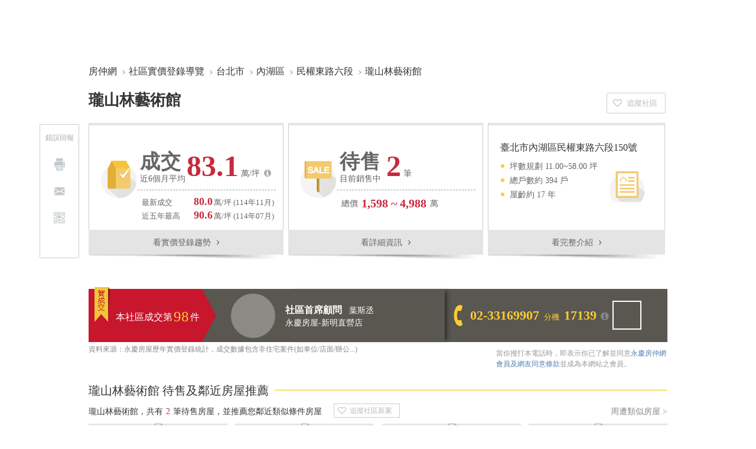

--- FILE ---
content_type: text/html; charset=UTF-8
request_url: https://community.yungching.com.tw/building/10515?impression=RJygjl+gxCWojMkuW55tQnLg1II=
body_size: 1864
content:
<!DOCTYPE html>
<html lang="en">
<head>
    <meta charset="utf-8">
    <meta name="viewport" content="width=device-width, initial-scale=1">
    <title></title>
    <style>
        body {
            font-family: "Arial";
        }
    </style>
    <script type="text/javascript">
    window.awsWafCookieDomainList = [];
    window.gokuProps = {
"key":"AQIDAHjcYu/GjX+QlghicBgQ/7bFaQZ+m5FKCMDnO+vTbNg96AGMf6bGuw9mDE9eyBCEMKniAAAAfjB8BgkqhkiG9w0BBwagbzBtAgEAMGgGCSqGSIb3DQEHATAeBglghkgBZQMEAS4wEQQMmnnQ9WfkpQc3fug0AgEQgDsAQF9NEt2/jo5Sc2Lxq/TmfDUwU2A472D8EU2hY1A6vahKX/mrrKco8Mbrl6Xbf4iRd1Ek87aXuadEDg==",
          "iv":"D549lgE4JQAACG56",
          "context":"4xAQ14/[base64]/uSUZQ57yArewzX4r5QWWxKw0evLoNr5GP7VaOWFMZozq+AVByFN"
};
    </script>
    <script src="https://b92aa637b631.699eb63c.us-east-2.token.awswaf.com/b92aa637b631/d78122c236f1/7d90d23b2384/challenge.js"></script>
</head>
<body>
    <div id="challenge-container"></div>
    <script type="text/javascript">
        AwsWafIntegration.saveReferrer();
        AwsWafIntegration.checkForceRefresh().then((forceRefresh) => {
            if (forceRefresh) {
                AwsWafIntegration.forceRefreshToken().then(() => {
                    window.location.reload(true);
                });
            } else {
                AwsWafIntegration.getToken().then(() => {
                    window.location.reload(true);
                });
            }
        });
    </script>
    <noscript>
        <h1>JavaScript is disabled</h1>
        In order to continue, we need to verify that you're not a robot.
        This requires JavaScript. Enable JavaScript and then reload the page.
    </noscript>
</body>
</html>

--- FILE ---
content_type: text/html; charset=utf-8
request_url: https://community.yungching.com.tw/building/10515?impression=RJygjl+gxCWojMkuW55tQnLg1II=
body_size: 27076
content:

<!DOCTYPE html>
<!--[if lte IE 8]>    <html class="no-js lt-ie9" lang="zh-Hant-TW" > <![endif]-->
<!--[if gt IE 8]><!-->
<html dir="ltr" lang="zh-Hant-TW" itemscope itemtype="http://schema.org">
<!--<![endif]-->
<head prefix="og: http://ogp.me/ns# fb: http://ogp.me/ns/fb#">
    <meta http-equiv="Content-Type" content="text/html; charset=utf-8" />
    <meta charset="utf-8" />
    <title>瓏山林藝術館-台北市內湖區民權東路六段 | 永慶房屋-永慶房仲網社區大樓</title>
    <meta name="description" content="瓏山林藝術館屋齡約17年，樓高14層，近6個月平均實價登錄83萬/坪，最新成交80萬/坪，目前共有2筆待售房屋，永慶房屋累積圓滿成交98件，買屋賣屋服務請找永慶房屋-新明直營店。" />
    <meta name="author" content="永慶房屋" />
    <meta name="copyright" content="永慶房屋仲介股份有限公司" />
    <meta property="og:type" content="website" />
    <meta property="og:updated_time" content="2026-01-27" />
    <meta property="fb:app_id" content="320559141361882" />
    <meta property="og:locale" content="zh_TW" />
    <meta property="og:title" itemprop="name" content="瓏山林藝術館-台北市內湖區民權東路六段 | 永慶房屋-永慶房仲網社區大樓" />
    <meta property="og:description" content="瓏山林藝術館屋齡約17年，樓高14層，近6個月平均實價登錄83萬/坪，最新成交80萬/坪，目前共有2筆待售房屋，永慶房屋累積圓滿成交98件，買屋賣屋服務請找永慶房屋-新明直營店。" />
    <meta property="og:url" itemprop="url" content="https://community.yungching.com.tw/building/10515" />
    <meta property="og:site_name" content="永慶房仲網" />
    
        <meta property="og:image" itemprop="image" content="//pic.yungching.com.tw/res/DrawImage/ShowPic/600/450/YCBUD01/Out/{54E096C5-87DF-4E8B-A1AA-38DE78794AA4}/IMG_7113.jpg?t=20251031100112" />

    <link rel="canonical" href="https://community.yungching.com.tw/building/10515" />
    <link href="//cdn.yungching.com.tw/min/b=fp&f=common/font-awesome/css/font-awesome.min.css,hf/libs/cirobox/css/cirobox.css&v=202601260003" rel="preload" as="style">
    <link href="//cdn.yungching.com.tw/min/b=fp&f=common/font-awesome/css/font-awesome.min.css,hf/libs/cirobox/css/cirobox.css&v=202601260003" rel="stylesheet">

    
    <link rel="stylesheet" href="//cdn.yungching.com.tw/min/b=fp/yc/community/Content/css&f=building-details.css,lightbox.css&v=202601260003">
    <link rel="stylesheet" href="//cdn.yungching.com.tw/min/b=fp/yc/common/components/css&f=chunk-common.css,society-rent-price.css&v=202601260003">
    <link rel="preload" as="script" href="//cdn.yungching.com.tw/fp/yc/common/elements/et-ng-belt.js?v=202601260003">

    
    <script type="text/javascript">
    var ltm_data = {
        url: "https://community.yungching.com.tw/building/10515",
            pagetype: "community_detail",
            pageversion: "web",
            member_token: "",
            trid: "20f146b9-f82a-4eb3-9cb9-f17f90665102",
            ltm: {
                source: "",
                campaign: "",
                medium: "",
                term: "",
                content: "",
            },
            pagedata: {
                    id: "10515",
                    title: "瓏山林藝術館",
                    address:{
                        city:"台北市",
                        district:"內湖區",
                        road:"民權東路六段"
                    }
                },
                list_ids:["6993065","7105068","5468695","6700185"]
            }

    function gtmOnInit(){
        if(typeof window['gtmViewItemList'] == 'function'){
            window['gtmViewItemList']('community_commdetail_onsale',ltm_data.list_ids.map(x=>{
                return {
                    item_id:x.toString(),
                    item_name:x.toString(),
                    item_list_id:"community_commdetail_onsale_"+document.querySelector('[data-label="house-item"]').innerText,
                    item_list_name:"community_commdetail_onsale_"+document.querySelector('[data-label="house-item"]').innerText,
                }
            }))
        }
    }
    </script>

</head>
<body ng-app="ycapp">
  <!-- Google Tag Manager -->
  <noscript>
  <iframe src="//www.googletagmanager.com/ns.html?id=GTM-PKJHNQ"
    height="0" width="0" style="display:none;visibility:hidden"></iframe>
  </noscript>
  <script>
  (function (w, d, s, l, i) {
      w[l] = w[l] || []; w[l].push({
          'gtm.start':
          new Date().getTime(), event: 'gtm.js'
      }); var f = d.getElementsByTagName(s)[0],
      j = d.createElement(s), dl = l != 'dataLayer' ? '&l=' + l : ''; j.async = true; j.src =
      '//www.googletagmanager.com/gtm.js?id=' + i + dl; f.parentNode.insertBefore(j, f);
  })(window, document, 'script', 'dataLayer', 'GTM-PKJHNQ');
  </script>
  <!-- End Google Tag Manager -->
    
<link rel="preload" as="script" href="//cdn.yungching.com.tw/min/b=fp/yc_common&f=footer.js&v=202601260003">
<link rel="preload" as="script" href="//cdn.yungching.com.tw/fp/yc/common/elements/yc-ng-common.js?v=202601260003">
<link rel="stylesheet" type="text/css" href="//cdn.yungching.com.tw/min/b=fp/yc_common&f=header.css&v=202601260003">
<header class="l-header">
    <yc-ng-header></yc-ng-header>
    <input type="hidden" id="hiddentopclid" name="hiddentopclid" value="" />
    <input type="hidden" id="hiddentoptoken" name="hiddentoptoken" value="" />
    <input type="hidden" id="hiddentopline" name="hiddentopline" value="n" />
</header>
    






<script type="application/ld+json">{"@context":"https://schema.org","@type":"WebPage","sameAs":["https://www.facebook.com/yungching.tw/","https://www.youtube.com/channel/UC1_n1GCiR6V40StPXmPKUeg","https://line.me/R/ti/p/@cwa6366a"],"url":"http://community.yungching.com.tw/building/10515?impression=RJygjl+gxCWojMkuW55tQnLg1II=","breadcrumb":"永慶房仲網>社區>台北市>內湖區"}</script>
<script type="application/ld+json">{"@context":"https://schema.org","@type":"Product","name":"瓏山林藝術館","description":"位屬內湖四期重劃區，範圍大、別墅群、屋齡新、近市區、平整地是本區的五大特色。近AIT美國在台協會新館，北邊緊鄰三軍總醫院、國防醫學院，南邊則是中山高速路，向東到民權隧道，向西到成功路二段一帶，由於屬於低密度用地，優質寬敞的環境吸引許多重視生活品質的客群入住。\n鄰近帶狀公園，四期美式商圈，棋盤式巷道，電線桿地下化，四期千坪建案。近三高三快機能便利，機能完善，社區氛圍宛如國外生活。\n","brand":{"@type":"Brand","name":"Yungching"},"manufacturer":{"@type":"Organization","name":"永慶房屋"},"offers":{"@type":"AggregateOffer","url":"https://community.yungching.com.tw/building/10515","priceCurrency":"TWD","highPrice":4988,"lowPrice":1598},"productID":"YC10515"}</script>
<script type="application/ld+json">{"@context":"https://schema.org","@type":"BreadcrumbList","itemListElement":[{"@type":"ListItem","name":"WebPage","item":{"@type":"Thing","@id":"https://community.yungching.com.tw/region/","name":"社區實價登錄導覽"},"position":1},{"@type":"ListItem","name":"Place","item":{"@type":"Thing","@id":"https://community.yungching.com.tw/region/台北市_c","name":"台北市"},"position":2},{"@type":"ListItem","name":"Place","item":{"@type":"Thing","@id":"https://community.yungching.com.tw/region/台北市-內湖區_c","name":"內湖區"},"position":3},{"@type":"ListItem","name":"Place","item":{"@type":"Thing","@id":"https://community.yungching.com.tw/region/台北市-內湖區_c/?民權東路六段_kw","name":"民權東路六段"},"position":4},{"@type":"ListItem","name":"Residence","item":{"@type":"Thing","@id":"https://community.yungching.com.tw/building/10515","name":"瓏山林藝術館"},"position":5}]}</script>


<img class="yc-logo print-only" src="/Content/img/yclogo.png" alt="永慶房仲網">

<main class="l-body">
    <!-- 麵包屑 -->
        <ol class="m-breadcrumb" itemscope itemtype="http://schema.org/BreadcrumbList">
        <li itemprop="itemListElement" itemscope itemtype="http://schema.org/ListItem">
            <a href="//www.yungching.com.tw" itemprop="item" class="gtmPushEvent" event="click_item" block_name="community_commdetail_breadcrumb" term="index"><span itemprop="name">房仲網</span></a>

            <meta itemprop="position" content="1" />
        </li>
        <li itemprop="itemListElement" itemscope itemtype="http://schema.org/ListItem">
            <a href="//community.yungching.com.tw" itemprop="item" class="gtmPushEvent" event="click_item" block_name="community_commdetail_breadcrumb" term="community"><span itemprop="name">社區實價登錄導覽</span></a>

            <meta itemprop="position" content="2" />
        </li>
            <li itemprop="itemListElement" itemscope itemtype="http://schema.org/ListItem">
                <a href="//community.yungching.com.tw/region/台北市-_c/" itemprop="item" class="gtmPushEvent" event="click_item" block_name="community_commdetail_breadcrumb" term="city"><span itemprop="name">台北市</span></a>

                <meta itemprop="position" content="3" />
            </li>
                    <li itemprop="itemListElement" itemscope itemtype="http://schema.org/ListItem">
                <a href="//community.yungching.com.tw/region/台北市-內湖區_c/" itemprop="item" class="gtmPushEvent" event="click_item" block_name="community_commdetail_breadcrumb" term="area"><span itemprop="name">內湖區</span></a>

                <meta itemprop="position" content="4" />
            </li>
                    <li itemprop="itemListElement" itemscope itemtype="http://schema.org/ListItem">
                <a href="//community.yungching.com.tw/region/台北市-內湖區_c/?kw=民權東路六段" itemprop="item" class="gtmPushEvent" event="click_item" block_name="community_commdetail_breadcrumb" term="street"><span itemprop="name">民權東路六段</span></a>

                <meta itemprop="position" content="5" />
            </li>
        <li itemprop="itemListElement" itemscope itemtype="http://schema.org/ListItem" class="nth-last">
            <a href="//community.yungching.com.tw/building/10515" itemprop="item" class="gtmPushEvent" event="click_item" block_name="community_commdetail_breadcrumb" term="building"><span itemprop="name">瓏山林藝術館</span></a>

            <meta itemprop="position" content="6" />
        </li>
    </ol>

    <!-- 大標頭 -->
    <section class="m-building-hd">
        <h1 class="buliding-name">瓏山林藝術館 <div class="good-e-tag tag"></div></h1>
        <ul class="building-details">
            <li>
                    <a class="building-detail-block is-highlight gtmPushEvent" event="click_item" block_name="community_commdetail_dashboard" term="看實價登錄趨勢" data-to="sold-n-sale" href="#" title="看實價登錄趨勢">
                        <div class="block-wrap price-block is-active">
                            <h4 class="title">成交</h4>
                            
                            <span class="sub-title">近6個月平均</span>
                            <strong class="price">83.1</strong>
                            <span class="unit">萬/坪</span>
                            <div class="fa fa-info-circle">
                                <div class="m-popup-msg">
                                    <ul class="popup-bd">
                                        <li>成交單價定義：預設計算最近3個月的平均成交單價，若成交量不足以計算，將擴大統計期間，最長到2年。</li>
                                        <li>成交總價定義：近2年成交的最低總價～最高總價。</li>
                                        <li>以上資料，已排除計算親友等特殊交易、1樓，及用途為店面、車位、其他的實價登錄行情。</li>
                                    </ul>
                                </div>
                            </div>
                        </div>

                        <div class="total-wrap">
                            <div class="between">
                                <span>最新成交</span>
                                <span><span class="price-number">80.0</span>萬/坪 (114年11月)</span>
                            </div>
                            <div class="between">
                                <span>近五年最高</span>
                                <span><span class="price-number">90.6</span>萬/坪 (114年07月)</span>
                            </div>
                        </div>

                        <div class="see-more">
                            看實價登錄趨勢
                            <i class="html-entities">&rsaquo;</i>
                        </div>
                    </a>
            </li>
            <li>
                    <a class="building-detail-block is-highlight gtmPushEvent" event="click_item" block_name="community_commdetail_dashboard" term="看待售詳細資訊" href="#" data-to="house-item" title="看詳細資訊">
                        <div class="block-wrap sale-block is-active">
                            <h4 class="title">待售</h4>
                            <span class="sub-title">目前銷售中</span>
                            <strong class="price">2</strong>
                            <span class="unit">筆</span>
                        </div>
                            <div class="total-wrap">
                                總價
                                <em class="price">1,598 ~ 4,988</em> 萬
                            </div>
                        <div class="see-more">
                            看詳細資訊
                            <i class="html-entities">&rsaquo;</i>
                        </div>
                    </a>
            </li>
            <li>
                <a class="building-detail-block gtmPushEvent" event="click_item" block_name="community_commdetail_dashboard" term="看完整介紹" href="#" data-to="building-infomation" title="看完整介紹">
                    <h4 class="addr">臺北市內湖區民權東路六段150號</h4>
                    <ul class="building-detail-list">
                        <li>坪數規劃 11.00~58.00 坪</li>
                        <li>總戶數約 394 戶</li>
                        <li>屋齡約 17 年</li>
                        
                    </ul>
                    <div class="see-more">
                        看完整介紹
                        <i class="html-entities">&rsaquo;</i>
                    </div>
                </a>
            </li>
        </ul>

        <div class="saveComm-wrap">
            <a href="#" class="save-item-btn saveComm-btn gtmPushEvent" event="follow_building" block_name="community_commdetail_dashboard">追蹤社區</a>
            <div class="save-item-msg">
                已加入追蹤!
                <br>有新進物件將通知您。
            </div>
        </div>

    </section>
    <!-- 社區負責店 -->
    
    <div class="manager-bar">
                <div class="ribbon">
                    <div class="congrats">賀成交</div> 本社區成交第<em>98</em><span>件</span>
                </div>
        <div class="manager-img-wrapper ">
            <div class="manager-img">
                <a href="//shop.yungching.com.tw/0233169908_0352" target="_blank">
                    <img src="//pic.yungching.com.tw/res/DrawImage/ShowPic/75/100/HF00/1111216hvfirjivj.jpg?t=20260127" alt="葉斯丞" />
                </a>
                <!-- <img class="default" src="Content/img/building/manager.png" alt="XXX店長"> -->
            </div>
        </div>
        <div class="manager-info">
            <a class="gtmPushEvent" event="click_item" block_name="community_commdetail_sold" term="社區首席顧問" href="//shop.yungching.com.tw/0233169908_0352" target="_blank">
                <span class="manager-title">社區首席顧問</span> <span class="manager-name">葉斯丞</span> 
                <div class="manager-store">永慶房屋-新明直營店</div>
            </a>
        </div>
        <div class="manage-tel">
            <i class="fa fa-phone"></i>
                <div class="phone-num">02-33169907 <span>分機</span> 17139</div>
                <div class="fa fa-info-circle">
                    <div class="m-popup-msg">
                        <div class="popup-hd">電話不通?</div>
                        <div class="popup-bd">部分節費系統無法撥打本服務專線，請改以其他市話或其他電信門號撥打。</div>
                    </div>
                </div>
                <div class="phoneQRCode-wrapper">
                    <img class="phoneQRCode-img" width="45" height="45" src="https://mapi.yungching.com.tw/QRCode/ImgMaker.ashx?key=url&logo_url=https://s1.hfcdn.com/fp/yc/common/images/ico-phone-call-m.png&val=tel:02-33169907" />
                    <div class="phoneQRCode-popup">
                        <img class="phoneQRCode-popup-img" src="https://mapi.yungching.com.tw/QRCode/ImgMaker.ashx?key=url&logo_url=https://s1.hfcdn.com/fp/yc/common/images/ico-phone-call-l.png&val=tel:02-33169907&size=4" />
                        <div class="phoneQRCode-popup-text">
                            掃描QR code<br>
                            立即來電諮詢
                        </div>
                    </div>
                </div>
        </div>
            <p class="manager-bar-ft">資料來源：永慶房屋歷年實價登錄統計，成交數據包含非住宅案件(如車位/店面/辦公...)</p>
        <p class="agreement-block">當你撥打本電話時，即表示你已了解並同意<a href="//www.yungching.com.tw/Member/Agreement" target="_blank">永慶房仲網會員及網友同意條款</a>並成為本網站之會員。</p>
    </div>


    <script src="//cdn.yungching.com.tw/fp/yc/common/elements/yc-ng-line-ai.js?v=202601260003" type="module"></script>
    <div style="width:980px;margin:0 auto;font-size:16px;">
        <yc-ng-line-ai position="price" fnid="11" id="10515" block_name="community_commdetail_middle"></yc-ng-line-ai>
    </div>
    <yc-ng-line-ai-entry></yc-ng-line-ai-entry>

    <!-- 待售房屋 -->
    
    <section class="m-section-block house-item">
        <header class="section-block-hd has-line">
            <h2 data-label="house-item">
瓏山林藝術館 待售及鄰近房屋推薦            </h2>
        </header>
        <div class="section-block-bd">
            <div class="house-item-info">
 <em>瓏山林藝術館</em>，共有 <span class="count">2</span> 筆待售房屋，並推薦您鄰近類似條件房屋
                <div class="save-item-wrap">
                    <a href class="save-item-btn gtmPushEvent" event="follow_building" block_name="community_commdetail_onsale"> 追蹤社區新案</a>
                    <div class="save-item-msg">已加入追蹤!<br> 有新進物件將通知您。</div>
                </div>

                    <a href="//buy.yungching.com.tw/map/region/住宅_p/台北市-內湖區_c/760-4344_price/?latlng=25.068771,121.5896308&amp;amp;zoom=14" class="ga_click_trace_lb price-channel" ga_cat="comm_detail_sale" ga_event="click" ga_label="comm_detail_sale_nebhouse_more" target="_blank" title="周遭類似 台北市內湖區瓏山林藝術館 房屋搜尋">周遭類似房屋 ></a>
            </div>
            <ul class="l-item-list">
                    <li class="m-item gtmPushEvent" event="select_item" block_name="community_commdetail_onsale" term="none" item_id="6993065" data-id="6993065" data-impression="5ggwIYU6wPIdevsYqbUOQF6OXII=">
                            <i class="is-render"></i>
                                                        <i class="is-vr"></i>
                                                <a href="//buy.yungching.com.tw/house/6993065"
                           target="_blank" title="瓏山林藝術館房屋 高樓邊間美妝套房 台北市內湖區民權東路六段"
                           class="ga_click_trace" ga_cat="comm_detail_sale" ga_event="click" ga_label="瓏山林藝術館房屋 高樓邊間美妝套房 台北市內湖區民權東路六段">

                            <div class="m-item-photo">
                                <figure class="img-wrap">
                                    <img src="//yccdn.yungching.com.tw/v1/image/?key=[base64]&amp;width=480&amp;height=0" alt="comm_detail_sale_house">
                                </figure>
                                <em class="m-item-price">

                                    1,598 <span class="unit">萬</span>
                                </em>
                            </div>
                            <div class="m-item-info">
                                    <h4 class="m-item-name ">高樓邊間美妝套房</h4>
                                <div class="m-item-addr">台北市內湖區民權東路六段</div>
                                <div class="m-item-details"><em>0房(室)1廳1衛</em> <em>15.45坪</em></div>
                                <em class="m-item-notice">
                                    
                                </em>
                            </div>
                        </a>
                    </li>
                    <li class="m-item gtmPushEvent" event="select_item" block_name="community_commdetail_onsale" term="none" item_id="7105068" data-id="7105068" data-impression="pbpwrsFTp2T3LVq9liVgt0ky+U4=">
                            <i class="is-render"></i>
                                                        <i class="is-vr"></i>
                                                <a href="//buy.yungching.com.tw/house/7105068"
                           target="_blank" title="瓏山林藝術館房屋 藝術館精美三房 台北市內湖區民權東路六段"
                           class="ga_click_trace" ga_cat="comm_detail_sale" ga_event="click" ga_label="瓏山林藝術館房屋 藝術館精美三房 台北市內湖區民權東路六段">

                            <div class="m-item-photo">
                                <figure class="img-wrap">
                                    <img src="//yccdn.yungching.com.tw/v1/image/?key=[base64]&amp;width=480&amp;height=0" alt="comm_detail_sale_house">
                                </figure>
                                <em class="m-item-price">
                                        <div class="reduce-rate">4.1%</div>
                                        <span class="original-price">5,200 萬</span>

                                    4,988 <span class="unit">萬</span>
                                </em>
                            </div>
                            <div class="m-item-info">
                                    <h4 class="m-item-name ">藝術館精美三房</h4>
                                <div class="m-item-addr">台北市內湖區民權東路六段</div>
                                <div class="m-item-details"><em>3房(室)2廳2衛</em> <em>64.97坪</em></div>
                                <em class="m-item-notice">
                                    
                                </em>
                            </div>
                        </a>
                    </li>
                    <li class="m-item gtmPushEvent" event="select_item" block_name="community_commdetail_onsale" term="none" item_id="5468695" data-id="5468695" data-impression="wML0wr7+v5ICiSJJppcLgWFe7oM=">
                                                        <i class="is-vr"></i>
                                                <a href="//buy.yungching.com.tw/house/5468695"
                           target="_blank" title="鄰近瓏山林藝術館房屋 嘉醴美景面樹海 "
                           class="ga_click_trace" ga_cat="comm_detail_sale" ga_event="click" ga_label="鄰近瓏山林藝術館房屋 嘉醴美景面樹海 ">

                            <div class="m-item-photo">
                                <figure class="img-wrap">
                                    <img src="//yccdn.yungching.com.tw/v1/image/?key=[base64]&amp;width=480&amp;height=0" alt="comm_detail_sale_nebhouse">
                                </figure>
                                <em class="m-item-price">

                                    3,888 <span class="unit">萬</span>
                                </em>
                            </div>
                            <div class="m-item-info">
                                    <h4 class="m-item-name nearby">嘉醴美景面樹海</h4>
                                <div class="m-item-addr">台北市內湖區金莊路</div>
                                <div class="m-item-details"><em>2房(室)2廳2衛</em> <em>58.42坪</em></div>
                                <em class="m-item-notice">
                                    
                                </em>
                            </div>
                        </a>
                    </li>
                    <li class="m-item gtmPushEvent" event="select_item" block_name="community_commdetail_onsale" term="none" item_id="6700185" data-id="6700185" data-impression="2BGa/ScjEAM/i9uzY847L9ZrtC4=">
                                                                        <a href="//buy.yungching.com.tw/house/6700185"
                           target="_blank" title="鄰近瓏山林藝術館房屋 福華辦公富有四海 "
                           class="ga_click_trace" ga_cat="comm_detail_sale" ga_event="click" ga_label="鄰近瓏山林藝術館房屋 福華辦公富有四海 ">

                            <div class="m-item-photo">
                                <figure class="img-wrap">
                                    <img src="//yccdn.yungching.com.tw/v1/image/?key=[base64]&amp;width=480&amp;height=0" alt="comm_detail_sale_nebhouse">
                                </figure>
                                <em class="m-item-price">
                                        <div class="reduce-rate">4%</div>
                                        <span class="original-price">1,750 萬</span>

                                    1,680 <span class="unit">萬</span>
                                </em>
                            </div>
                            <div class="m-item-info">
                                    <h4 class="m-item-name nearby">福華辦公富有四海</h4>
                                <div class="m-item-addr">台北市內湖區民權東路六段</div>
                                <div class="m-item-details"><em>0房(室)1廳0衛</em> <em>25.72坪</em></div>
                                <em class="m-item-notice">
                                    
                                </em>
                            </div>
                        </a>
                    </li>
            </ul>
        </div>

    </section>

    <!-- 成交行情 -->
    

    <section class="m-house-detail-block price-list">
        <header class="house-wrapper has-line"><h3>瓏山林藝術館</h3></header>
        <div class="tab-wrapper">實價登錄揭露到門牌</div>
        <div class="filter-info-wrapper">近五年內共有<span class='count'>86</span>筆實價登錄</div>
        <table class="table-wrapper">
            <thead class="table-header">
                <tr>
                    <th class="info-deal-date">成交年月</th>
                    <th class="info-type">型態</th>
                    <th class="info-address">地址</th>
                    <th class="info-price">總價</th>
                    <th class="info-pin">建坪</th>
                    <th class="info-pin-price">建坪單價</th>
                    <th class="info-land-pin">地坪</th>
                    <th class="info-floor">樓別</th>
                    <th class="info-year">屋齡</th>
                    <th class="info-pattern">格局</th>
                    <th class="info-pattern-image">照片</th>
                </tr>
            </thead>
            <tbody class="table-body">
                    <tr class="table-info">
                        <td class="info-deal-date">114年11月</td>
                        <td class="info-type">大樓/套房</td>
                        <td class="info-address">
民權東路六段150之1號3樓之2                        </td>
                        <td class="info-price">
                            <p class="highlight">1,038萬</p>
                            <p class="notice"></p>
                        </td>
                        <td class="info-pin">
                            <p>12.98坪</p>
                        </td>
                        <td class="info-pin-price">
<p class="price highlight">80.0萬</p>                            <div class="notice">
                                
                            </div>
                        </td>
                        <td class="info-land-pin">1.04坪</td>
                        <td class="info-floor">3~3/14</td>
                        <td class="info-year">16.8年</td>
                        <td class="info-pattern">
                            1房(室)1廳1衛
                        </td>
                        <td class="info-pattern-image">
                            <div class="img-wrap">
                                <img src="" alt="">
                            </div>
                            <p class="tag-wrap">
                            </p>
                        </td>
                    </tr>
                    <tr class="table-resource">
                        <td colspan="11" class="info-resource">資料來源：內政部實價登錄</td>
                    </tr>
                    <tr class="table-info">
                        <td class="info-deal-date">114年09月</td>
                        <td class="info-type">大樓/套房</td>
                        <td class="info-address">
民權東路六段150之1號2樓之13                        </td>
                        <td class="info-price">
                            <p class="highlight">1,040萬</p>
                            <p class="notice">含車位80萬</p>
                        </td>
                        <td class="info-pin">
                            <p>17.84坪</p>
                                <p class="notice">含車位5.66坪</p>
                        </td>
                        <td class="info-pin-price">
<p class="price highlight">78.9萬</p>                            <div class="notice">
                                已扣除車位
                                    <div class=“fa fa-info-circle”>
                                        <p>備註：陽台外推；</p>
                                    </div>
                            </div>
                        </td>
                        <td class="info-land-pin">1.00坪</td>
                        <td class="info-floor">2~2/14</td>
                        <td class="info-year">16.7年</td>
                        <td class="info-pattern">
                            1房(室)1廳1衛
                        </td>
                        <td class="info-pattern-image">
                            <div class="img-wrap">
                                <img src="" alt="">
                            </div>
                            <p class="tag-wrap">
                            </p>
                        </td>
                    </tr>
                    <tr class="table-resource">
                        <td colspan="11" class="info-resource">資料來源：內政部實價登錄</td>
                    </tr>
                    <tr class="table-info">
                        <td class="info-deal-date">114年07月</td>
                        <td class="info-type">大樓/套房</td>
                        <td class="info-address">
                                    <p class="info-address-text">
                                        民權東路六段150之1號6樓之1
                                    </p>
                                    <a href="//memberyc.yungching.com.tw/Account/Login?AFromURL=//community.yungching.com.tw/building/10515" class="login-button">看門牌</a>
                        </td>
                        <td class="info-price">
                            <p class="highlight">1,400萬</p>
                            <p class="notice"></p>
                        </td>
                        <td class="info-pin">
                            <p>15.45坪</p>
                        </td>
                        <td class="info-pin-price">
<p class="price highlight">90.6萬</p>                            <div class="notice">
                                
                            </div>
                        </td>
                        <td class="info-land-pin">1.27坪</td>
                        <td class="info-floor">6~6/14</td>
                        <td class="info-year">16.6年</td>
                        <td class="info-pattern">
                            1房(室)1廳1衛
                        </td>
                        <td class="info-pattern-image">
                            <div class="img-wrap">
                                <img src="" alt="">
                            </div>
                            <p class="tag-wrap">
                            </p>
                        </td>
                    </tr>
                    <tr class="table-resource">
                        <td colspan="11" class="info-resource">資料來源：永慶房屋</td>
                    </tr>
                    <tr class="table-info">
                        <td class="info-deal-date">114年04月</td>
                        <td class="info-type">大樓/套房</td>
                        <td class="info-address">
                                    <p class="info-address-text">
                                        民權東路六段150之1號14樓之7
                                    </p>
                                    <a href="//memberyc.yungching.com.tw/Account/Login?AFromURL=//community.yungching.com.tw/building/10515" class="login-button">看門牌</a>
                        </td>
                        <td class="info-price">
                            <p class="highlight">1,081萬</p>
                            <p class="notice"></p>
                        </td>
                        <td class="info-pin">
                            <p>12.96坪</p>
                        </td>
                        <td class="info-pin-price">
<p class="price highlight">83.4萬</p>                            <div class="notice">
                                
                            </div>
                        </td>
                        <td class="info-land-pin">1.07坪</td>
                        <td class="info-floor">14~14/14</td>
                        <td class="info-year">16.3年</td>
                        <td class="info-pattern">
                            0房(室)1廳1衛
                        </td>
                        <td class="info-pattern-image">
                            <div class="img-wrap">
                                <img src="" alt="">
                            </div>
                            <p class="tag-wrap">
                            </p>
                        </td>
                    </tr>
                    <tr class="table-resource">
                        <td colspan="11" class="info-resource">資料來源：永慶房屋</td>
                    </tr>
                    <tr class="table-info">
                        <td class="info-deal-date">114年04月</td>
                        <td class="info-type">大樓/套房</td>
                        <td class="info-address">
                                    <p class="info-address-text">
                                        民權東路六段150之1號12樓之1
                                    </p>
                                    <a href="//memberyc.yungching.com.tw/Account/Login?AFromURL=//community.yungching.com.tw/building/10515" class="login-button">看門牌</a>
                        </td>
                        <td class="info-price">
                            <p class="highlight">1,388萬</p>
                            <p class="notice"></p>
                        </td>
                        <td class="info-pin">
                            <p>15.45坪</p>
                        </td>
                        <td class="info-pin-price">
<p class="price highlight">89.8萬</p>                            <div class="notice">
                                
                            </div>
                        </td>
                        <td class="info-land-pin">1.27坪</td>
                        <td class="info-floor">12~12/14</td>
                        <td class="info-year">16.3年</td>
                        <td class="info-pattern">
                            1房(室)1廳1衛
                        </td>
                        <td class="info-pattern-image">
                            <div class="img-wrap">
                                <img src="" alt="">
                            </div>
                            <p class="tag-wrap">
                            </p>
                        </td>
                    </tr>
                    <tr class="table-resource">
                        <td colspan="11" class="info-resource">資料來源：永慶房屋</td>
                    </tr>
                    <tr class="table-info">
                        <td class="info-deal-date">114年04月</td>
                        <td class="info-type">大樓</td>
                        <td class="info-address">
                                    <p class="info-address-text">
                                        民權東路六段150之3號12樓之2
                                    </p>
                                    <a href="//memberyc.yungching.com.tw/Account/Login?AFromURL=//community.yungching.com.tw/building/10515" class="login-button">看門牌</a>
                        </td>
                        <td class="info-price">
                            <p class="highlight">3,020萬</p>
                            <p class="notice">含車位250萬</p>
                        </td>
                        <td class="info-pin">
                            <p>44.19坪</p>
                                <p class="notice">含車位11.34坪</p>
                        </td>
                        <td class="info-pin-price">
<p class="price highlight">84.3萬</p>                            <div class="notice">
                                已扣除車位
                            </div>
                        </td>
                        <td class="info-land-pin">2.87坪</td>
                        <td class="info-floor">12~12/14</td>
                        <td class="info-year">16.3年</td>
                        <td class="info-pattern">
                            2房(室)2廳2衛
                        </td>
                        <td class="info-pattern-image">
                            <div class="img-wrap">
                                <img src="//yccdn.yungching.com.tw/v1/image/?key=[base64]&amp;width=400&amp;height=300" alt="">
                            </div>
                            <p class="tag-wrap">
                            </p>
                        </td>
                    </tr>
                    <tr class="table-resource">
                        <td colspan="11" class="info-resource">資料來源：永慶房屋</td>
                    </tr>
                    <tr class="table-info">
                        <td class="info-deal-date">114年03月</td>
                        <td class="info-type">大樓/套房</td>
                        <td class="info-address">
民權東路六段150之1號6樓之1                        </td>
                        <td class="info-price">
                            <p class="highlight">1,375萬</p>
                            <p class="notice"></p>
                        </td>
                        <td class="info-pin">
                            <p>15.45坪</p>
                        </td>
                        <td class="info-pin-price">
<p class="price highlight">89.0萬</p>                            <div class="notice">
                                
                                    <div class=“fa fa-info-circle”>
                                        <p>備註：陽台外推；</p>
                                    </div>
                            </div>
                        </td>
                        <td class="info-land-pin">1.27坪</td>
                        <td class="info-floor">6~6/14</td>
                        <td class="info-year">16.2年</td>
                        <td class="info-pattern">
                            1房(室)1廳1衛
                        </td>
                        <td class="info-pattern-image">
                            <div class="img-wrap">
                                <img src="" alt="">
                            </div>
                            <p class="tag-wrap">
                            </p>
                        </td>
                    </tr>
                    <tr class="table-resource">
                        <td colspan="11" class="info-resource">資料來源：內政部實價登錄</td>
                    </tr>
                    <tr class="table-info">
                        <td class="info-deal-date">114年03月</td>
                        <td class="info-type">大樓/套房</td>
                        <td class="info-address">
民權東路六段150之1號4樓之12                        </td>
                        <td class="info-price">
                            <p class="highlight">978萬</p>
                            <p class="notice"></p>
                        </td>
                        <td class="info-pin">
                            <p>11.70坪</p>
                        </td>
                        <td class="info-pin-price">
<p class="price highlight">83.6萬</p>                            <div class="notice">
                                
                            </div>
                        </td>
                        <td class="info-land-pin">0.94坪</td>
                        <td class="info-floor">4~4/14</td>
                        <td class="info-year">16.2年</td>
                        <td class="info-pattern">
                            1房(室)1廳1衛
                        </td>
                        <td class="info-pattern-image">
                            <div class="img-wrap">
                                <img src="" alt="">
                            </div>
                            <p class="tag-wrap">
                            </p>
                        </td>
                    </tr>
                    <tr class="table-resource">
                        <td colspan="11" class="info-resource">資料來源：永慶房產集團</td>
                    </tr>
                    <tr class="table-info">
                        <td class="info-deal-date">114年03月</td>
                        <td class="info-type">大樓</td>
                        <td class="info-address">
                                    <p class="info-address-text">
                                        民權東路六段150之5號9樓之5
                                    </p>
                                    <a href="//memberyc.yungching.com.tw/Account/Login?AFromURL=//community.yungching.com.tw/building/10515" class="login-button">看門牌</a>
                        </td>
                        <td class="info-price">
                            <p class="highlight">2,070萬</p>
                            <p class="notice">含車位250萬</p>
                        </td>
                        <td class="info-pin">
                            <p>36.56坪</p>
                                <p class="notice">含車位11.34坪</p>
                        </td>
                        <td class="info-pin-price">
<p class="price highlight">72.2萬</p>                            <div class="notice">
                                已扣除車位
                            </div>
                        </td>
                        <td class="info-land-pin">2.20坪</td>
                        <td class="info-floor">9~9/14</td>
                        <td class="info-year">16.2年</td>
                        <td class="info-pattern">
                            1房(室)1廳1衛
                        </td>
                        <td class="info-pattern-image">
                            <div class="img-wrap">
                                <img src="" alt="">
                            </div>
                            <p class="tag-wrap">
                            </p>
                        </td>
                    </tr>
                    <tr class="table-resource">
                        <td colspan="11" class="info-resource">資料來源：永慶房屋</td>
                    </tr>
                    <tr class="table-info">
                        <td class="info-deal-date">114年02月</td>
                        <td class="info-type">大樓/套房</td>
                        <td class="info-address">
民權東路六段150之1號5樓之17                        </td>
                        <td class="info-price">
                            <p class="highlight">950萬</p>
                            <p class="notice"></p>
                        </td>
                        <td class="info-pin">
                            <p>12.17坪</p>
                        </td>
                        <td class="info-pin-price">
<p class="price highlight">78.1萬</p>                            <div class="notice">
                                
                            </div>
                        </td>
                        <td class="info-land-pin">1.00坪</td>
                        <td class="info-floor">5~5/14</td>
                        <td class="info-year">16.1年</td>
                        <td class="info-pattern">
                            0房(室)1廳1衛
                        </td>
                        <td class="info-pattern-image">
                            <div class="img-wrap">
                                <img src="" alt="">
                            </div>
                            <p class="tag-wrap">
                            </p>
                        </td>
                    </tr>
                    <tr class="table-resource">
                        <td colspan="11" class="info-resource">資料來源：內政部實價登錄</td>
                    </tr>
                    <tr class="table-info">
                        <td class="info-deal-date">114年02月</td>
                        <td class="info-type">車位</td>
                        <td class="info-address">
民權東路六段150之2號                        </td>
                        <td class="info-price">
                            <p class="highlight">77萬</p>
                            <p class="notice"></p>
                        </td>
                        <td class="info-pin">
                            <p>5.67坪</p>
                        </td>
                        <td class="info-pin-price">
                            <div class="notice">
                                
                                    <div class=“fa fa-info-circle”>
                                        <p>備註：僅車位交易；</p>
                                    </div>
                            </div>
                        </td>
                        <td class="info-land-pin">0.00坪</td>
                        <td class="info-floor">1~1/14</td>
                        <td class="info-year">16.1年</td>
                        <td class="info-pattern">
                            0房(室)0廳0衛
                        </td>
                        <td class="info-pattern-image">
                            <div class="img-wrap">
                                <img src="" alt="">
                            </div>
                            <p class="tag-wrap">
                            </p>
                        </td>
                    </tr>
                    <tr class="table-resource">
                        <td colspan="11" class="info-resource">資料來源：內政部實價登錄</td>
                    </tr>
                    <tr class="table-info">
                        <td class="info-deal-date">114年01月</td>
                        <td class="info-type">車位</td>
                        <td class="info-address">
民權東路六段150之2號                        </td>
                        <td class="info-price">
                            <p class="highlight">233萬</p>
                            <p class="notice"></p>
                        </td>
                        <td class="info-pin">
                            <p>11.33坪</p>
                        </td>
                        <td class="info-pin-price">
                            <div class="notice">
                                
                                    <div class=“fa fa-info-circle”>
                                        <p>備註：僅車位交易；</p>
                                    </div>
                            </div>
                        </td>
                        <td class="info-land-pin">0.00坪</td>
                        <td class="info-floor">1~1/14</td>
                        <td class="info-year">16.0年</td>
                        <td class="info-pattern">
                            0房(室)0廳0衛
                        </td>
                        <td class="info-pattern-image">
                            <div class="img-wrap">
                                <img src="" alt="">
                            </div>
                            <p class="tag-wrap">
                            </p>
                        </td>
                    </tr>
                    <tr class="table-resource">
                        <td colspan="11" class="info-resource">資料來源：內政部實價登錄</td>
                    </tr>
                    <tr class="table-info">
                        <td class="info-deal-date">113年11月</td>
                        <td class="info-type">大樓/套房</td>
                        <td class="info-address">
民權東路六段150之1號6樓之5                        </td>
                        <td class="info-price">
                            <p class="highlight">1,138萬</p>
                            <p class="notice"></p>
                        </td>
                        <td class="info-pin">
                            <p>12.74坪</p>
                        </td>
                        <td class="info-pin-price">
<p class="price highlight">89.4萬</p>                            <div class="notice">
                                
                            </div>
                        </td>
                        <td class="info-land-pin">1.03坪</td>
                        <td class="info-floor">6~6/14</td>
                        <td class="info-year">15.8年</td>
                        <td class="info-pattern">
                            0房(室)0廳0衛
                        </td>
                        <td class="info-pattern-image">
                            <div class="img-wrap">
                                <img src="" alt="">
                            </div>
                            <p class="tag-wrap">
                            </p>
                        </td>
                    </tr>
                    <tr class="table-resource">
                        <td colspan="11" class="info-resource">資料來源：內政部實價登錄</td>
                    </tr>
                    <tr class="table-info">
                        <td class="info-deal-date">113年09月</td>
                        <td class="info-type">大樓/套房</td>
                        <td class="info-address">
民權東路六段150之1號12樓之2                        </td>
                        <td class="info-price">
                            <p class="highlight">1,130萬</p>
                            <p class="notice"></p>
                        </td>
                        <td class="info-pin">
                            <p>12.88坪</p>
                        </td>
                        <td class="info-pin-price">
<p class="price highlight">87.7萬</p>                            <div class="notice">
                                
                            </div>
                        </td>
                        <td class="info-land-pin">1.04坪</td>
                        <td class="info-floor">12~12/14</td>
                        <td class="info-year">15.7年</td>
                        <td class="info-pattern">
                            1房(室)1廳1衛
                        </td>
                        <td class="info-pattern-image">
                            <div class="img-wrap">
                                <img src="" alt="">
                            </div>
                            <p class="tag-wrap">
                            </p>
                        </td>
                    </tr>
                    <tr class="table-resource">
                        <td colspan="11" class="info-resource">資料來源：內政部實價登錄</td>
                    </tr>
                    <tr class="table-info">
                        <td class="info-deal-date">113年08月</td>
                        <td class="info-type">大樓</td>
                        <td class="info-address">
                                    <p class="info-address-text">
                                        民權東路六段150之5號11樓之3
                                    </p>
                                    <a href="//memberyc.yungching.com.tw/Account/Login?AFromURL=//community.yungching.com.tw/building/10515" class="login-button">看門牌</a>
                        </td>
                        <td class="info-price">
                            <p class="highlight">3,620萬</p>
                            <p class="notice">含車位250萬</p>
                        </td>
                        <td class="info-pin">
                            <p>49.77坪</p>
                                <p class="notice">含車位11.34坪</p>
                        </td>
                        <td class="info-pin-price">
<p class="price highlight">87.7萬</p>                            <div class="notice">
                                已扣除車位
                            </div>
                        </td>
                        <td class="info-land-pin">3.36坪</td>
                        <td class="info-floor">11~11/14</td>
                        <td class="info-year">15.6年</td>
                        <td class="info-pattern">
                            2房(室)2廳2衛
                        </td>
                        <td class="info-pattern-image">
                            <div class="img-wrap">
                                <img src="//yccdn.yungching.com.tw/v1/image/?key=[base64]&amp;width=400&amp;height=300" alt="">
                            </div>
                            <p class="tag-wrap">
                            </p>
                        </td>
                    </tr>
                    <tr class="table-resource">
                        <td colspan="11" class="info-resource">資料來源：永慶房屋</td>
                    </tr>
                    <tr class="table-info">
                        <td class="info-deal-date">113年07月</td>
                        <td class="info-type">大樓</td>
                        <td class="info-address">
民權東路六段150之3號6樓                        </td>
                        <td class="info-price">
                            <p class="highlight">3,600萬</p>
                            <p class="notice">含車位250萬</p>
                        </td>
                        <td class="info-pin">
                            <p>48.44坪</p>
                                <p class="notice">含車位坪數</p>
                        </td>
                        <td class="info-pin-price">
<p class="price highlight">74.3萬</p>                            <div class="notice">
                                含車位計算
                                    <div class=“fa fa-info-circle”>
                                        <p>備註：其他增建；</p>
                                    </div>
                            </div>
                        </td>
                        <td class="info-land-pin">3.24坪</td>
                        <td class="info-floor">6~6/14</td>
                        <td class="info-year">15.5年</td>
                        <td class="info-pattern">
                            3房(室)2廳2衛
                        </td>
                        <td class="info-pattern-image">
                            <div class="img-wrap">
                                <img src="" alt="">
                            </div>
                            <p class="tag-wrap">
                            </p>
                        </td>
                    </tr>
                    <tr class="table-resource">
                        <td colspan="11" class="info-resource">資料來源：內政部實價登錄</td>
                    </tr>
                    <tr class="table-info">
                        <td class="info-deal-date">113年06月</td>
                        <td class="info-type">大樓/套房</td>
                        <td class="info-address">
民權東路六段150之1號5樓之11                        </td>
                        <td class="info-price">
                            <p class="highlight">1,168萬</p>
                            <p class="notice"></p>
                        </td>
                        <td class="info-pin">
                            <p>14.47坪</p>
                        </td>
                        <td class="info-pin-price">
<p class="price highlight">80.7萬</p>                            <div class="notice">
                                
                                    <div class=“fa fa-info-circle”>
                                        <p>備註：陽台外推；</p>
                                    </div>
                            </div>
                        </td>
                        <td class="info-land-pin">1.17坪</td>
                        <td class="info-floor">5~5/14</td>
                        <td class="info-year">15.4年</td>
                        <td class="info-pattern">
                            1房(室)1廳1衛
                        </td>
                        <td class="info-pattern-image">
                            <div class="img-wrap">
                                <img src="" alt="">
                            </div>
                            <p class="tag-wrap">
                            </p>
                        </td>
                    </tr>
                    <tr class="table-resource">
                        <td colspan="11" class="info-resource">資料來源：內政部實價登錄</td>
                    </tr>
                    <tr class="table-info">
                        <td class="info-deal-date">113年06月</td>
                        <td class="info-type">大樓</td>
                        <td class="info-address">
民權東路六段150之5號2樓之5                        </td>
                        <td class="info-price">
                            <p class="highlight">2,538萬</p>
                            <p class="notice">含車位420萬</p>
                        </td>
                        <td class="info-pin">
                            <p>36.13坪</p>
                                <p class="notice">含車位坪數</p>
                        </td>
                        <td class="info-pin-price">
<p class="price highlight">70.3萬</p>                            <div class="notice">
                                含車位計算
                                    <div class=“fa fa-info-circle”>
                                        <p>備註：陽台外推；其他增建；</p>
                                    </div>
                            </div>
                        </td>
                        <td class="info-land-pin">2.15坪</td>
                        <td class="info-floor">2~2/14</td>
                        <td class="info-year">15.4年</td>
                        <td class="info-pattern">
                            2房(室)2廳1衛
                        </td>
                        <td class="info-pattern-image">
                            <div class="img-wrap">
                                <img src="" alt="">
                            </div>
                            <p class="tag-wrap">
                            </p>
                        </td>
                    </tr>
                    <tr class="table-resource">
                        <td colspan="11" class="info-resource">資料來源：內政部實價登錄</td>
                    </tr>
                    <tr class="table-info">
                        <td class="info-deal-date">113年05月</td>
                        <td class="info-type">大樓/套房</td>
                        <td class="info-address">
                                    <p class="info-address-text">
                                        民權東路六段150之1號8樓之8
                                    </p>
                                    <a href="//memberyc.yungching.com.tw/Account/Login?AFromURL=//community.yungching.com.tw/building/10515" class="login-button">看門牌</a>
                        </td>
                        <td class="info-price">
                            <p class="highlight">1,100萬</p>
                            <p class="notice"></p>
                        </td>
                        <td class="info-pin">
                            <p>12.98坪</p>
                        </td>
                        <td class="info-pin-price">
<p class="price highlight">84.7萬</p>                            <div class="notice">
                                
                            </div>
                        </td>
                        <td class="info-land-pin">1.07坪</td>
                        <td class="info-floor">8~8/14</td>
                        <td class="info-year">15.3年</td>
                        <td class="info-pattern">
                            0房(室)1廳1衛
                        </td>
                        <td class="info-pattern-image">
                            <div class="img-wrap">
                                <img src="//yccdn.yungching.com.tw/v1/image/?key=[base64]&amp;width=400&amp;height=300" alt="">
                            </div>
                            <p class="tag-wrap">
                            </p>
                        </td>
                    </tr>
                    <tr class="table-resource">
                        <td colspan="11" class="info-resource">資料來源：永慶房屋</td>
                    </tr>
                    <tr class="table-info">
                        <td class="info-deal-date">113年04月</td>
                        <td class="info-type">大樓</td>
                        <td class="info-address">
民權東路六段150之5號14樓之5                        </td>
                        <td class="info-price">
                            <p class="highlight">2,138萬</p>
                            <p class="notice">含車位250萬</p>
                        </td>
                        <td class="info-pin">
                            <p>36.56坪</p>
                                <p class="notice">含車位11.33坪</p>
                        </td>
                        <td class="info-pin-price">
<p class="price highlight">74.8萬</p>                            <div class="notice">
                                已扣除車位
                            </div>
                        </td>
                        <td class="info-land-pin">2.20坪</td>
                        <td class="info-floor">14~14/14</td>
                        <td class="info-year">15.3年</td>
                        <td class="info-pattern">
                            2房(室)1廳1衛
                        </td>
                        <td class="info-pattern-image">
                            <div class="img-wrap">
                                <img src="" alt="">
                            </div>
                            <p class="tag-wrap">
                            </p>
                        </td>
                    </tr>
                    <tr class="table-resource">
                        <td colspan="11" class="info-resource">資料來源：永慶房產集團</td>
                    </tr>
            </tbody>
        </table>
        <div class="pagination-wrapper">
            <div class="pagi-page is-curr">1</div>
        </div>
    </section>

    <!-- 成交趨勢 / 周遭成交價格走勢 -->
    <!-- 圖表 -->
    <section class="m-section-block building-graph">
        <header class="section-block-hd has-line">
            <h3>瓏山林藝術館 最近一年實價登錄趨勢</h3>
        </header>
        <div class="section-block-bd graph-wrap recent-graph-wrap">
            <svg class="m-recent-graph-info">
                <line x1="5" y1="15" x2="35" y2="15" stroke="#ffcc33" stroke-width="2" />
                <circle cx="20" cy="15" r="6" />
                <text x="42" y="20">成交單價</text>
                <rect x="120" y="13" width="20" height="6" fill="#dbdbdb" />
                <text x="148" y="20">成交件數</text>
            </svg>
            <svg class="m-recent-graph"></svg>
            <svg class="m-pie-graph"></svg>
            <ul class="msg-notice">
                <li>本圖表資料來源包含永慶集團成交，及政府實價登錄行情。</li>
                <li>社區成交單價計算與成交件數統計，已排除親友等特殊交易、1樓，及用途為店面、車位、其他的行情。</li>
                <li>社區每月平均單價可能因該月成交房屋坪數大小、單價是否含車位等而上下波動，請一併參考上方詳細實價登錄列表。</li>
            </ul>
        </div>
    </section>
        <section class="m-section-block building-graph">
            <header class="section-block-hd has-line">
                <h3>瓏山林藝術館 與周遭實價登錄價格走勢</h3>
            </header>
            <div class="section-block-bd graph-wrap compare-graph-wrap">
                <svg class="m-compare-graph"></svg>
                <div class="m-compare-detail">
                    <ul>
                        <li class="m-compare-list list-1">
                            <div class="compare-list-hd">--</div>
                            <em class="compare-item-name">瓏山林藝術館</em>
                            <span class="price">--</span> 萬/坪
                            <svg class="icon-symble">
                                <circle class="outer circle-1" cx="7" cy="7" r="6" />
                            </svg>
                        </li>
                        <li class="m-compare-list list-2">
                            <div class="compare-list-hd">周遭 500 公尺大樓</div>
                            <span class="price">--</span> 萬/坪
                            <svg class="icon-symble">
                                <circle class="outer circle-2" cx="7" cy="7" r="6" />
                                <line x1="2" y1="2" x2="12" y2="12" stroke="#78c9b7" stroke-width="2" />
                                <line x1="12" y1="2" x2="2" y2="12" stroke="#78c9b7" stroke-width="2" />
                            </svg>
                        </li>
                        <li class="m-compare-list list-3">
                            <div class="compare-list-hd">台北市中山區大樓</div>
                            <span class="price">--</span> 萬/坪
                            <svg class="icon-symble">
                                <circle class="outer circle-3" cx="7" cy="7" r="6" />
                                <circle cx="7" cy="7" r="3" fill="#d53f52" />
                            </svg>
                        </li>
                    </ul>
                </div>
                <ul class="msg-notice">
                    <li>本圖表資料來源包含永慶集團成交，及政府實價登錄行情。</li>
                    <li>周遭行情與區域行情統計資料已排除親友等特殊交易，及交易價格過高與過低之行情，並採用近三個月移動平均公式計算，以避免因極端數據資料及資料量體不足，造成所提供的實價登錄資訊與消費者之認知或與一般市場實價登錄產生落差。</li>
                </ul>
            </div>
        </section>
    <!-- 社區資料 -->
    
    <section class="m-section-block building-infomation">
        <header class="section-block-hd has-line">
            <h2 data-label="building-infomation">瓏山林藝術館 社區資料</h2>
        </header>
        <div class="section-block-bd">
            <article class="l-building-info">
                <div class="building-info-wrap">
                    <div class="building-photos-wrap">
                            <div class="building-photos">
                                <a class="main-img openLightbox ga_click_trace_lb" href="/building/detailphoto/?bid=10515&amp;shopid=A000BOI#ad-image-0" data-cheight="650" data-cwidth="1150" ga_cat="comm_detail_photo" ga_event="click" ga_label="comm_detail_photo_default">
                                    <img src="//pic.yungching.com.tw/res/DrawImage/ShowPic/600/450/YCBUD01/Out/{54E096C5-87DF-4E8B-A1AA-38DE78794AA4}/IMG_7113.jpg?t=20251031100112" onerror="this.src='//p1-news.hfcdn.com/p1-news/NzkyMzI4bmV3cw,,/1b45412ca4e589fc.png/qs/w=600&h=450';" alt="瓏山林藝術館 照片" >
                                </a>
                                <!-- lightbox-handler -->
                                <a href="/building/detailphoto/?bid=10515&amp;shopid=A000BOI#ad-image-0" data-cheight="650" data-cwidth="1150" class="openLightbox img-list-handler">
                                    <img src="//pic.yungching.com.tw/res/DrawImage/ShowPic/600/450/YCBUD01/Out/{54E096C5-87DF-4E8B-A1AA-38DE78794AA4}/IMG_7113.jpg?t=20251031100112" alt="看 瓏山林藝術館 所有照片">
                                    <span class="photo-count">共 21 張圖片</span>
                                </a>
                            </div>
                    </div>
                    <div class="building-info-detail">
                        <h3 class="building-info-heading">臺北市內湖區民權東路六段150號</h3>
                        <ul class="building-info-list">
                            <li><div class="title">完工日期：</div><div class="data">2009/01~2009/01</div></li>
                            <li><div class="title">屋齡：</div><div class="data">約17年</div></li>
                            <li><div class="title">主 結 構：</div><div class="data">鋼筋混凝土(RC)<br></div></li>
                            <li><div class="title">樓層：</div><div class="data">地上 14~14 層 / 地下 5~5 層</div></li>
                            <li><div class="title">總戶數：</div><div class="data">394戶</div></li>
                            <li><div class="title">建設公司：</div><div class="data">瓏山林企業</div></li>
                            <li><div class="title">坪數規劃：</div><div class="data">11.00~58.00坪</div></li>
                            <li><div class="title">管理方式：</div><div class="data">飯店式(物業)管理,管理員(警衛)</div></li>
                        </ul>
                        <div class="get-more-infomation ">
                                <div class="more-info-title">詳細社區介紹請找</div>
                                <div class="more-info-manager-photo">
                                    <a href="//shop.yungching.com.tw/0233169908_0352" target="_blank"><img src="//pic.yungching.com.tw/res/DrawImage/ShowPic/75/100/HF00/1111216hvfirjivj.jpg?t=20260127" alt="葉斯丞"></a>
                                </div>
                                <em class="more-info-manager"><a href="//shop.yungching.com.tw/0233169908_0352" target="_blank">葉斯丞 <span></span></a></em>
                                <em class="more-info-store"><a href="//shop.yungching.com.tw/0233169908_0352" target="_blank">永慶房屋  - 新明直營店</a></em>
                                    <div class="more-info-tel">
                                        <i class="fa fa-phone"></i> 02-33169907
                                        <span>分機</span> 17139
                                    </div>
                            <a href="//msg.yungching.com.tw/Searching/Order?BuildingID=10515&MainShopID=A000BOI&MSID=16&lightbox=1" data-cheight="755" class="gtmPushEvent openLightbox btn-action btn-search" event="click_begin" block_name="community_commdetail_info" term="買方留言">房屋代尋</a>
                            <a href="//msg.yungching.com.tw/Advisory/Valuation?BuildingID=10515&MainShopID=A000BOI&MSID=16&lightbox=1" data-cheight="590" class="gtmPushEvent openLightbox btn-action btn-valuation" event="click_begin" block_name="community_commdetail_info" term="屋主委賣留言">房價諮詢</a>
                        </div>
                    </div>
                </div>
                    <div class="building-info-bd">
                            <section class="building-info-block">
                                <h4 class="info-block-hd">社區特色</h4>
                                <div class="building-info-ct">
                                    <p class="info-ct-title">四期重劃區 美式生活圈 三總園區 全齡健康後盾</p>
                                    <p>位屬內湖四期重劃區，範圍大、別墅群、屋齡新、近市區、平整地是本區的五大特色。近AIT美國在台協會新館，北邊緊鄰三軍總醫院、國防醫學院，南邊則是中山高速路，向東到民權隧道，向西到成功路二段一帶，由於屬於低密度用地，優質寬敞的環境吸引許多重視生活品質的客群入住。<br />鄰近帶狀公園，四期美式商圈，棋盤式巷道，電線桿地下化，四期千坪建案。近三高三快機能便利，機能完善，社區氛圍宛如國外生活。<br /></p>
                                    <div class="info-img-wrap">
                                    </div>
                                </div>
                            </section>
                                                    <section class="building-info-block">
                                <h4 class="info-block-hd">周邊交通</h4>
                                <div class="building-info-ct">
                                    <p class="info-ct-title">三高三快,交通流暢</p>
                                    <p>1.三高：國道一號(中山高)、國道三號(北二高)及國道五號(北宜高) 。<br />2.三快：提頂大道、環東大道及市民大道，可快速前往東區、信義計畫區、美麗華商圈。民權東路六段(民權大橋)-松山機場 (集合北市重大交通樞紐)，上海、東京、首爾直航，掌握東亞一日生活圈。<br />3.捷運葫洲站，行經南港展覽館及動物園。也可轉乘板南線，往來雙北暢通無阻。<br />4.開車成功路二段、過成功橋、向陽路可到南港號三段可到南港火車。<br />5.民權隧道至康寧路商圈約5~10分鐘。</p>
                                    <div class="info-img-wrap">
                                    </div>
                                </div>
                            </section>
                                                    <section class="building-info-block">
                                <h4 class="info-block-hd">鄰近生活圈</h4>
                                <div class="building-info-ct">
                                    <dl>
                                            <dt>鄰近學校</dt>
                                            <dd class="info-ct-title">優質學區</dd>
                                            <dd>國小：新湖國小<br />國中：三民國中<br /><br />新湖國小：以「多元智能多元成長，教育就是提供孩子全方位的學習機會」為治校的精神理念。設計多樣化的學習策略，學習活動多元、適性，普及、深入；使學生能達到認知體驗，全方位學習方案使學生潛能得以充分發展。<br /><br />三民國中：提倡「健康、勤學、負責、關懷」帶領學校及家長團隊，建構一個安全、健康、精緻、卓越的學校而努力。九十二學年度本校獲得教育部「標竿一百」績優學校團隊的殊榮；九十二學年度的校務評鑑更榮獲「五項特優」極高的榮耀。</dd>
                                            <div class="info-img-wrap">
                                            </div>
                                                                                    <dt>休閒/公園綠地</dt>
                                            <dd class="info-ct-title">鄰近上下灣公園綠地 休閒好去處</dd>
                                            <dd>石潭公園、湖興公園、上下灣公園、南湖右岸河濱公園。<br /><br />* 石潭公園：提供居民聊天、散步，運動、健身的休閒空間，每逢假日便有為數眾多的民眾前往，與綠地藍天白雲共處，亟為悠閒。<br /><br />* 南湖右岸河濱公園位於基隆河右岸的南湖橋至成功橋間，屬於基隆河上游，水質清澈，遠離車水馬龍的喧囂。碧綠的山坡，涼風習習，空氣中彌漫著綠 樹青草的清甜氣味，夏日的酷熱在此似乎無法伸展它的魔爪。北市府沿著自行車道旁種植了杜鵑花，春天時邊騎車邊賞花，讓人心裡更是舒暢愉快。若由此處跨越內 溝溪橋，可串連到北縣汐止的自行車道一路暢遊。</dd>
                                            <div class="info-img-wrap">
                                            </div>
                                                                                    <dt>百貨/商場/傳統市場</dt>
                                            <dd class="info-ct-title">四大繁榮商圈 購物採買一次足</dd>
                                            <dd>福華商圈、德安百貨商圈、成功商圈、哈拉影城商圈擁有四大繁榮商圈－盡享生活所需<br /><br />* 潤泰未來城基地約2400坪，美國在台協會AIT帶來週邊帶來新式休閒餐飲及物業管理更提升居家假日休閒、逛街購物的好去處；周邊尚有湖光市場、頂好超市、全聯社，生活機能便利。<br /><br />* 哈拉影城位於東湖最熱鬧的商圈上，很多商家都在這，麥當勞、誠品、燦坤、頂好、星巴克等，也是這的大地標。<br /><br />* 湖光市場在捷運內湖站一帶也頗具名氣，成功路四段上的入口處，橫隔捷運線一北一南掛著斗大的招牌，底下寫著歡迎光臨，著實如同觀光市場一般熱鬧哄哄，裡頭也不乏電視美食節目報導過的小吃，通常一早就聚集人潮，過了中午或是去晚了，大部分店家可都是售罄休攤囉。</dd>
                                            <div class="info-img-wrap">
                                            </div>
                                    </dl>
                                </div>
                            </section>
                                                    <section class="building-info-block">
                                <h4 class="info-block-hd">建築設計</h4>
                                <div class="building-info-ct">
                                    <p class="info-ct-title">建築特色</p>
                                    <p>1、大門採歐式巴洛克國格，迎賓大廳氣派出眾<br />2、L型的社區設計使得部分住戶面向民權東路，有些面向成功路<br />3、每層樓採用單層少戶設計</p>
                                    <div class="info-img-wrap">
                                    </div>
                                </div>
                            </section>
                                                    <section class="building-info-block">
                                <h4 class="info-block-hd">公共設施</h4>
                                <div class="building-info-ct">
                                    <p class="info-ct-title">飯店式管理 公設完善</p>
                                    <p>中庭花園、交誼廳、游泳池、健身房、撞球室、活水SPA館、KTV、瑜珈教室、乒乓球室、自助洗衣空間、三溫暖、垃圾分類空間、閱讀室、咖啡座</p>
                                    <div class="info-img-wrap">
                                    </div>
                                </div>
                            </section>
                                            </div>
            </article>

        </div>

    </section>

    <!-- 生活地圖 -->
    
<section class="m-section-block building-maps">
    <header class="section-block-hd has-line">
        <h2 data-label="building-maps">瓏山林藝術館 生活地圖</h2>
    </header>
    <div class="map-wrapper">
        <div id="mapDiv" class="m-map-block"></div>
        <a href class="map-streetViewHandler ga_click_trace" ga_cat="comm_detail_map" ga_event="click" ga_label="comm_detail_map_streetview" title="切換街景"></a>
    </div>

    <div class="m-house-tab-list map-handler">
        <a class="house-tab gtmPushEvent" event="click_item" block_name="community_commdetail_life" term="交通" data-tab="poiTraffic" href ga_cat="comm_detail_map" ga_event="click" ga_label="comm_detail_map_check_traffic">交通(1)</a>
        <a class="house-tab is-active gtmPushEvent" event="click_item" block_name="community_commdetail_life" term="學校" data-tab="poiSchool" href ga_cat="comm_detail_map" ga_event="click" ga_label="comm_detail_map_check_school">學校(7)</a>
        <a class="house-tab gtmPushEvent" event="click_item" block_name="community_commdetail_life" term="政府" data-tab="poiGov" href ga_cat="comm_detail_map" ga_event="click" ga_label="comm_detail_map_check_gov">政府(8)</a>
        <a class="house-tab gtmPushEvent" event="click_item" block_name="community_commdetail_life" term="醫療" data-tab="poiMedical" href ga_cat="comm_detail_map" ga_event="click" ga_label="comm_detail_map_check_hospital">醫療(23)</a>
        <a class="house-tab gtmPushEvent" event="click_item" block_name="community_commdetail_life" term="超商" data-tab="poiCon" href ga_cat="comm_detail_map" ga_event="click" ga_label="comm_detail_map_check_store">超商(13)</a>
        <a class="house-tab gtmPushEvent" event="click_item" block_name="community_commdetail_life" term="購物" data-tab="poiShopping" href ga_cat="comm_detail_map" ga_event="click" ga_label="comm_detail_map_check_shop">購物(8)</a>
        <a class="house-tab gtmPushEvent" event="click_item" block_name="community_commdetail_life" term="停車場" data-tab="poiParking" href ga_cat="comm_detail_map" ga_event="click" ga_label="comm_detail_map_check_parking">停車場(9)</a>
        <a class="house-tab last gtmPushEvent" event="click_item" block_name="community_commdetail_life" term="休閒娛樂" data-tab="poiAmusement" href ga_cat="comm_detail_map" ga_event="click" ga_label="comm_detail_map_check_amusement">休閒娛樂(10)</a>
    </div>
    
            <table class="map-locations-table poiTraffic" data-ico="traffic">
                <tr>
                        <th>設施類別</th>
                    <th>設施名稱</th>
                    <th>距離</th>
                </tr>

                            <tr data-lat="25.06877286" data-lng="121.5944373">
                                    <td class="tbl-locations-type" >
                                        捷運
                                    </td>
                                <td class="tbl-locations-name">捷運SB08站(規劃中)</td>
                                <td class="tbl-locations-distance">約 484 公尺 </td>
                            </tr>

            </table>
            <table class="map-locations-table poiAmusement" data-ico="amusement">
                <tr>
                        <th>設施類別</th>
                    <th>設施名稱</th>
                    <th>距離</th>
                </tr>

                            <tr data-lat="25.068332" data-lng="121.589927">
                                    <td class="tbl-locations-type" rowspan=5>
                                        公園
                                    </td>
                                <td class="tbl-locations-name">灣仔廣場</td>
                                <td class="tbl-locations-distance">約 57 公尺 </td>
                            </tr>
                            <tr data-lat="25.067031" data-lng="121.589306">
                                <td class="tbl-locations-name">湖興綠地</td>
                                <td class="tbl-locations-distance">約 196 公尺 </td>
                            </tr>
                            <tr data-lat="25.066937" data-lng="121.589548">
                                <td class="tbl-locations-name">湖興公園</td>
                                <td class="tbl-locations-distance">約 204 公尺 </td>
                            </tr>
                            <tr data-lat="25.068299" data-lng="121.587026">
                                <td class="tbl-locations-name">湖元公園</td>
                                <td class="tbl-locations-distance">約 268 公尺 </td>
                            </tr>
                            <tr data-lat="25.066572" data-lng="121.591635">
                                <td class="tbl-locations-name">下灣公園</td>
                                <td class="tbl-locations-distance">約 317 公尺 </td>
                            </tr>
                            <tr data-lat="25.069394" data-lng="121.590192">
                                    <td class="tbl-locations-type" rowspan=3>
                                        展演場所
                                    </td>
                                <td class="tbl-locations-name">防災科學教育館</td>
                                <td class="tbl-locations-distance">約 89 公尺 </td>
                            </tr>
                            <tr data-lat="25.069394" data-lng="121.590192">
                                <td class="tbl-locations-name">防災科學教育館</td>
                                <td class="tbl-locations-distance">約 89 公尺 </td>
                            </tr>
                            <tr data-lat="25.06924" data-lng="121.588883">
                                <td class="tbl-locations-name">台北市圖內湖圖書館</td>
                                <td class="tbl-locations-distance">約 92 公尺 </td>
                            </tr>
                            <tr data-lat="25.068241" data-lng="121.59263">
                                    <td class="tbl-locations-type" rowspan=2>
                                        運動健身
                                    </td>
                                <td class="tbl-locations-name">World Gym世界健身俱樂部福華店</td>
                                <td class="tbl-locations-distance">約 308 公尺 </td>
                            </tr>
                            <tr data-lat="25.069193" data-lng="121.586221">
                                <td class="tbl-locations-name">三民國中活動中心</td>
                                <td class="tbl-locations-distance">約 347 公尺 </td>
                            </tr>

            </table>
            <table class="map-locations-table poiGov" data-ico="gov">
                <tr>
                    <th>設施名稱</th>
                    <th>距離</th>
                </tr>

                            <tr data-lat="25.069278" data-lng="121.589516">
                                <td class="tbl-locations-name">內湖分局</td>
                                <td class="tbl-locations-distance">約 58 公尺 </td>
                            </tr>
                            <tr data-lat="25.069327" data-lng="121.589001">
                                <td class="tbl-locations-name">內湖區戶政事務所</td>
                                <td class="tbl-locations-distance">約 89 公尺 </td>
                            </tr>
                            <tr data-lat="25.069343" data-lng="121.589001">
                                <td class="tbl-locations-name">內湖區健康服務中心</td>
                                <td class="tbl-locations-distance">約 90 公尺 </td>
                            </tr>
                            <tr data-lat="25.06936" data-lng="121.588996">
                                <td class="tbl-locations-name">內湖區公所</td>
                                <td class="tbl-locations-distance">約 92 公尺 </td>
                            </tr>
                            <tr data-lat="25.06924" data-lng="121.588883">
                                <td class="tbl-locations-name">台北市稅捐稽徵處內湖分處</td>
                                <td class="tbl-locations-distance">約 92 公尺 </td>
                            </tr>
                            <tr data-lat="25.069746" data-lng="121.590297">
                                <td class="tbl-locations-name">台北市內湖分隊</td>
                                <td class="tbl-locations-distance">約 127 公尺 </td>
                            </tr>
                            <tr data-lat="25.069826" data-lng="121.588654">
                                <td class="tbl-locations-name">內湖簡易庭</td>
                                <td class="tbl-locations-distance">約 153 公尺 </td>
                            </tr>
                            <tr data-lat="25.06882" data-lng="121.586864">
                                <td class="tbl-locations-name">財政部台北市國稅局內湖稽徵所</td>
                                <td class="tbl-locations-distance">約 279 公尺 </td>
                            </tr>

            </table>
            <table class="map-locations-table poiParking" data-ico="parking">
                <tr>
                    <th>設施名稱</th>
                    <th>距離</th>
                </tr>

                            <tr data-lat="25.06930964" data-lng="121.5893602">
                                <td class="tbl-locations-name">內湖區行政中心停車場</td>
                                <td class="tbl-locations-distance">約 66 公尺 </td>
                            </tr>
                            <tr data-lat="25.069252" data-lng="121.588965">
                                <td class="tbl-locations-name">內湖區行政中心停車場</td>
                                <td class="tbl-locations-distance">約 86 公尺 </td>
                            </tr>
                            <tr data-lat="25.06766856" data-lng="121.5904637">
                                <td class="tbl-locations-name">湖興立體停車場(機械)</td>
                                <td class="tbl-locations-distance">約 149 公尺 </td>
                            </tr>
                            <tr data-lat="25.07022" data-lng="121.5905">
                                <td class="tbl-locations-name">三軍總醫院附設民診處收費停車場</td>
                                <td class="tbl-locations-distance">約 183 公尺 </td>
                            </tr>
                            <tr data-lat="25.068737" data-lng="121.591849">
                                <td class="tbl-locations-name">嘟嘟房石潭站</td>
                                <td class="tbl-locations-distance">約 223 公尺 </td>
                            </tr>
                            <tr data-lat="25.0686861" data-lng="121.5923514">
                                <td class="tbl-locations-name">應安民權停車場</td>
                                <td class="tbl-locations-distance">約 274 公尺 </td>
                            </tr>
                            <tr data-lat="25.068613" data-lng="121.592437">
                                <td class="tbl-locations-name">福華廣場收費停車場</td>
                                <td class="tbl-locations-distance">約 283 公尺 </td>
                            </tr>
                            <tr data-lat="25.071419" data-lng="121.590786">
                                <td class="tbl-locations-name">三軍總醫院附設民診處收費停車站</td>
                                <td class="tbl-locations-distance">約 317 公尺 </td>
                            </tr>
                            <tr data-lat="25.065423" data-lng="121.587007">
                                <td class="tbl-locations-name">台灣聯通潭美場</td>
                                <td class="tbl-locations-distance">約 457 公尺 </td>
                            </tr>

            </table>
            <table class="map-locations-table poiMedical" data-ico="medical">
                <tr>
                        <th>設施類別</th>
                    <th>設施名稱</th>
                    <th>距離</th>
                </tr>

                            <tr data-lat="25.06924" data-lng="121.588883">
                                    <td class="tbl-locations-type" rowspan=10>
                                        診所
                                    </td>
                                <td class="tbl-locations-name">台北市立聯合醫院附設內湖門診部</td>
                                <td class="tbl-locations-distance">約 92 公尺 </td>
                            </tr>
                            <tr data-lat="25.068666" data-lng="121.587663">
                                <td class="tbl-locations-name">維仁診所</td>
                                <td class="tbl-locations-distance">約 199 公尺 </td>
                            </tr>
                            <tr data-lat="25.068424" data-lng="121.591687">
                                <td class="tbl-locations-name">惟君美學牙醫診所</td>
                                <td class="tbl-locations-distance">約 211 公尺 </td>
                            </tr>
                            <tr data-lat="25.068903" data-lng="121.587405">
                                <td class="tbl-locations-name">名嘉牙醫診所</td>
                                <td class="tbl-locations-distance">約 225 公尺 </td>
                            </tr>
                            <tr data-lat="25.068839" data-lng="121.586516">
                                <td class="tbl-locations-name">光美牙醫診所</td>
                                <td class="tbl-locations-distance">約 314 公尺 </td>
                            </tr>
                            <tr data-lat="25.069356" data-lng="121.59272">
                                <td class="tbl-locations-name">曜暘診所</td>
                                <td class="tbl-locations-distance">約 318 公尺 </td>
                            </tr>
                            <tr data-lat="25.069106" data-lng="121.593044">
                                <td class="tbl-locations-name">璟品牙醫診所</td>
                                <td class="tbl-locations-distance">約 346 公尺 </td>
                            </tr>
                            <tr data-lat="25.065771" data-lng="121.586651">
                                <td class="tbl-locations-name">理真診所</td>
                                <td class="tbl-locations-distance">約 449 公尺 </td>
                            </tr>
                            <tr data-lat="25.07297" data-lng="121.589612">
                                <td class="tbl-locations-name">韻昇牙醫診所</td>
                                <td class="tbl-locations-distance">約 467 公尺 </td>
                            </tr>
                            <tr data-lat="25.068686" data-lng="121.584871">
                                <td class="tbl-locations-name">內湖長春診所</td>
                                <td class="tbl-locations-distance">約 480 公尺 </td>
                            </tr>
                            <tr data-lat="25.07022" data-lng="121.5905">
                                    <td class="tbl-locations-type" rowspan=7>
                                        藥局藥妝
                                    </td>
                                <td class="tbl-locations-name">維康醫療用品內湖國醫店</td>
                                <td class="tbl-locations-distance">約 183 公尺 </td>
                            </tr>
                            <tr data-lat="25.07022" data-lng="121.5905">
                                <td class="tbl-locations-name">杏一醫療用品內湖三總院內店</td>
                                <td class="tbl-locations-distance">約 183 公尺 </td>
                            </tr>
                            <tr data-lat="25.07022" data-lng="121.5905">
                                <td class="tbl-locations-name">維康醫療用品內湖國醫三店</td>
                                <td class="tbl-locations-distance">約 183 公尺 </td>
                            </tr>
                            <tr data-lat="25.070985" data-lng="121.589784">
                                <td class="tbl-locations-name">杏一醫療用品內湖三總院外店</td>
                                <td class="tbl-locations-distance">約 247 公尺 </td>
                            </tr>
                            <tr data-lat="25.068241" data-lng="121.59263">
                                <td class="tbl-locations-name">丁丁連鎖藥妝內湖店</td>
                                <td class="tbl-locations-distance">約 308 公尺 </td>
                            </tr>
                            <tr data-lat="25.071659" data-lng="121.589561">
                                <td class="tbl-locations-name">維康醫療用品三總院外店</td>
                                <td class="tbl-locations-distance">約 321 公尺 </td>
                            </tr>
                            <tr data-lat="25.07012" data-lng="121.592779">
                                <td class="tbl-locations-name">躍獅藥局寶湖藥局</td>
                                <td class="tbl-locations-distance">約 351 公尺 </td>
                            </tr>
                            <tr data-lat="25.07022" data-lng="121.5905">
                                    <td class="tbl-locations-type" rowspan=4>
                                        安養、看護
                                    </td>
                                <td class="tbl-locations-name">三軍總醫院附設居家護理所</td>
                                <td class="tbl-locations-distance">約 183 公尺 </td>
                            </tr>
                            <tr data-lat="25.068196" data-lng="121.592648">
                                <td class="tbl-locations-name">康健居家護理所</td>
                                <td class="tbl-locations-distance">約 311 公尺 </td>
                            </tr>
                            <tr data-lat="25.069593" data-lng="121.592718">
                                <td class="tbl-locations-name">新聯寬居家護理所</td>
                                <td class="tbl-locations-distance">約 324 公尺 </td>
                            </tr>
                            <tr data-lat="25.067891" data-lng="121.585824">
                                <td class="tbl-locations-name">私立吉田康復之家</td>
                                <td class="tbl-locations-distance">約 396 公尺 </td>
                            </tr>
                            <tr data-lat="25.069249" data-lng="121.587289">
                                    <td class="tbl-locations-type" >
                                        動物醫院
                                    </td>
                                <td class="tbl-locations-name">宇恒動物醫院</td>
                                <td class="tbl-locations-distance">約 242 公尺 </td>
                            </tr>
                            <tr data-lat="25.071821" data-lng="121.592458">
                                    <td class="tbl-locations-type" >
                                        醫療中心
                                    </td>
                                <td class="tbl-locations-name">三軍總醫院附設民眾診療服務處</td>
                                <td class="tbl-locations-distance">約 443 公尺 </td>
                            </tr>

            </table>
            <table class=" is-active  map-locations-table poiSchool" data-ico="school">
                <tr>
                        <th>設施類別</th>
                    <th>設施名稱</th>
                    <th>距離</th>
                </tr>

                            <tr data-lat="25.068837" data-lng="121.588705">
                                    <td class="tbl-locations-type" rowspan=5>
                                        幼教
                                    </td>
                                <td class="tbl-locations-name">新湖國小附設幼兒園</td>
                                <td class="tbl-locations-distance">約 94 公尺 </td>
                            </tr>
                            <tr data-lat="25.068299" data-lng="121.591524">
                                <td class="tbl-locations-name">小荳荳幼兒園</td>
                                <td class="tbl-locations-distance">約 198 公尺 </td>
                            </tr>
                            <tr data-lat="25.067153" data-lng="121.588391">
                                <td class="tbl-locations-name">幼新幼兒園</td>
                                <td class="tbl-locations-distance">約 219 公尺 </td>
                            </tr>
                            <tr data-lat="25.068196" data-lng="121.592648">
                                <td class="tbl-locations-name">人川幼兒園</td>
                                <td class="tbl-locations-distance">約 311 公尺 </td>
                            </tr>
                            <tr data-lat="25.068032" data-lng="121.59306">
                                <td class="tbl-locations-name">英格幼兒園</td>
                                <td class="tbl-locations-distance">約 355 公尺 </td>
                            </tr>
                            <tr data-lat="25.068307" data-lng="121.588408">
                                    <td class="tbl-locations-type" >
                                        小學
                                    </td>
                                <td class="tbl-locations-name">新湖國小</td>
                                <td class="tbl-locations-distance">約 134 公尺 </td>
                            </tr>
                            <tr data-lat="25.070029" data-lng="121.586016">
                                    <td class="tbl-locations-type" >
                                        中高級校
                                    </td>
                                <td class="tbl-locations-name">三民國中</td>
                                <td class="tbl-locations-distance">約 390 公尺 </td>
                            </tr>

            </table>
            <table class="map-locations-table poiCon" data-ico="con">
                <tr>
                    <th>設施名稱</th>
                    <th>距離</th>
                </tr>

                            <tr data-lat="25.067552" data-lng="121.589281">
                                <td class="tbl-locations-name">全家湖興店</td>
                                <td class="tbl-locations-distance">約 140 公尺 </td>
                            </tr>
                            <tr data-lat="25.067501" data-lng="121.590467">
                                <td class="tbl-locations-name">萊爾富內湖成功二</td>
                                <td class="tbl-locations-distance">約 164 公尺 </td>
                            </tr>
                            <tr data-lat="25.069241" data-lng="121.587565">
                                <td class="tbl-locations-name">萊爾富北市民東店</td>
                                <td class="tbl-locations-distance">約 215 公尺 </td>
                            </tr>
                            <tr data-lat="25.068665" data-lng="121.591812">
                                <td class="tbl-locations-name">全家內華店</td>
                                <td class="tbl-locations-distance">約 220 公尺 </td>
                            </tr>
                            <tr data-lat="25.071264" data-lng="121.589725">
                                <td class="tbl-locations-name">全家新內湖店</td>
                                <td class="tbl-locations-distance">約 277 公尺 </td>
                            </tr>
                            <tr data-lat="25.066178" data-lng="121.590346">
                                <td class="tbl-locations-name">7-ELEVEN成功門市</td>
                                <td class="tbl-locations-distance">約 297 公尺 </td>
                            </tr>
                            <tr data-lat="25.068241" data-lng="121.59263">
                                <td class="tbl-locations-name">7-ELEVEN寶湖</td>
                                <td class="tbl-locations-distance">約 308 公尺 </td>
                            </tr>
                            <tr data-lat="25.068279" data-lng="121.59287">
                                <td class="tbl-locations-name">7-ELEVEN名寶門市</td>
                                <td class="tbl-locations-distance">約 331 公尺 </td>
                            </tr>
                            <tr data-lat="25.069897" data-lng="121.592747">
                                <td class="tbl-locations-name">7-ELEVEN民醫</td>
                                <td class="tbl-locations-distance">約 338 公尺 </td>
                            </tr>
                            <tr data-lat="25.070236" data-lng="121.592787">
                                <td class="tbl-locations-name">萊爾富內湖三總店</td>
                                <td class="tbl-locations-distance">約 357 公尺 </td>
                            </tr>
                            <tr data-lat="25.068786" data-lng="121.586051">
                                <td class="tbl-locations-name">全家三民店</td>
                                <td class="tbl-locations-distance">約 361 公尺 </td>
                            </tr>
                            <tr data-lat="25.068345" data-lng="121.585911">
                                <td class="tbl-locations-name">7-ELEVEN民湖</td>
                                <td class="tbl-locations-distance">約 378 公尺 </td>
                            </tr>
                            <tr data-lat="25.0718" data-lng="121.591982">
                                <td class="tbl-locations-name">全家興三總店</td>
                                <td class="tbl-locations-distance">約 412 公尺 </td>
                            </tr>

            </table>
            <table class="map-locations-table poiShopping" data-ico="shopping">
                <tr>
                        <th>設施類別</th>
                    <th>設施名稱</th>
                    <th>距離</th>
                </tr>

                            <tr data-lat="25.070220947265625" data-lng="121.59049987792969">
                                    <td class="tbl-locations-type" >
                                        3C書局
                                    </td>
                                <td class="tbl-locations-name">金石堂國醫中心加</td>
                                <td class="tbl-locations-distance">約 183 公尺 </td>
                            </tr>
                            <tr data-lat="25.068329" data-lng="121.591601">
                                    <td class="tbl-locations-type" rowspan=5>
                                        寵物店
                                    </td>
                                <td class="tbl-locations-name">大爺</td>
                                <td class="tbl-locations-distance">約 204 公尺 </td>
                            </tr>
                            <tr data-lat="25.068487" data-lng="121.591745">
                                <td class="tbl-locations-name">大爺股份有限公司寶湖分公司</td>
                                <td class="tbl-locations-distance">約 215 公尺 </td>
                            </tr>
                            <tr data-lat="25.071046" data-lng="121.589751">
                                <td class="tbl-locations-name">亞勵興業有限公司</td>
                                <td class="tbl-locations-distance">約 253 公尺 </td>
                            </tr>
                            <tr data-lat="25.069801" data-lng="121.592472">
                                <td class="tbl-locations-name">大爺股份有限公司寶吉分公司</td>
                                <td class="tbl-locations-distance">約 308 公尺 </td>
                            </tr>
                            <tr data-lat="25.070522" data-lng="121.592368">
                                <td class="tbl-locations-name">樂兒國際</td>
                                <td class="tbl-locations-distance">約 338 公尺 </td>
                            </tr>
                            <tr data-lat="25.066527" data-lng="121.587607">
                                    <td class="tbl-locations-type" >
                                        商圈夜市
                                    </td>
                                <td class="tbl-locations-name">內湖量販店區商圈</td>
                                <td class="tbl-locations-distance">約 322 公尺 </td>
                            </tr>
                            <tr data-lat="25.067891" data-lng="121.585824">
                                    <td class="tbl-locations-type" >
                                        量販超市
                                    </td>
                                <td class="tbl-locations-name">全聯福利中心內湖民權店</td>
                                <td class="tbl-locations-distance">約 396 公尺 </td>
                            </tr>

            </table>

    
</section>
    <!-- 鄰近社區 -->
    
    <section class="m-section-block house-item-near">
        <header class="section-block-hd has-line">
            <h3>找 瓏山林藝術館 的人也找了…</h3>
        </header>
        <div class="section-block-bd">
            <ul class="l-item-list">
                    <li class="m-item" data-id="27984" data-impression="1c3O78gd1N39cM4OymPE7bgu0cg=" data-adtype="B1">
                        <a class="gtmPushEvent" event="click_building" block_name="community_commdetail_buildingpromote" term="item-pc-building" href="//community.yungching.com.tw/building/27984" target="_blank" title="鄰近瓏山林藝術館社區推薦-綠陽村 台北市內湖區">
                            <div class="m-item-photo">
                                <img src="//pic.yungching.com.tw/res/DrawImage/ShowPic/240/180/YCBUD01/Out/{F74CAE37-DBAE-454F-98DB-1334BBBF980A}/IMG_5625.jpeg?t=20251222080618" alt="鄰近瓏山林藝術館社區推薦-綠陽村，位於台北市內湖區">
                                    <em class="m-item-price">
                                        <span class="unit">成交價</span> 1,680~1,680 <span class="unit">萬</span>

                                    </em>
                            </div>
                            <div class="m-item-info">
                                <h4 class="m-item-name">綠陽村</h4>
                                <div class="m-item-addr">臺北市內湖區內湖路一段47巷10號</div>
                                <div class="m-item-details">待售房屋 <span class="highlight">2</span> 筆</div>
                            </div>
                        </a>
                    </li>
                    <li class="m-item" data-id="10820" data-impression="ulMFeANZP1lCu4gVge2waOBnwVA=" data-adtype="B1">
                        <a class="gtmPushEvent" event="click_building" block_name="community_commdetail_buildingpromote" term="item-pc-building" href="//community.yungching.com.tw/building/10820" target="_blank" title="鄰近瓏山林藝術館社區推薦-湖光國宅 台北市內湖區">
                            <div class="m-item-photo">
                                <img src="//pic.yungching.com.tw/res/DrawImage/ShowPic/240/180/YCBUD01/Out/{425FFAF2-0E76-42F4-9C4F-BA0D8C8C39E2}/1567589302643.jpg?t=20240621110112" alt="鄰近瓏山林藝術館社區推薦-湖光國宅，位於台北市內湖區">
                                    <em class="m-item-price">
                                        <span class="unit">成交價</span> 2,025~2,880 <span class="unit">萬</span>

                                    </em>
                            </div>
                            <div class="m-item-info">
                                <h4 class="m-item-name">湖光國宅</h4>
                                <div class="m-item-addr">臺北市內湖區文德路66巷12弄1號</div>
                                <div class="m-item-details">待售房屋 <span class="highlight">1</span> 筆</div>
                            </div>
                        </a>
                    </li>
                    <li class="m-item" data-id="6903" data-impression="cAgc0oP5MuvwcOAWq9jjhCZp/HQ=" data-adtype="B1">
                        <a class="gtmPushEvent" event="click_building" block_name="community_commdetail_buildingpromote" term="item-pc-building" href="//community.yungching.com.tw/building/6903" target="_blank" title="鄰近瓏山林藝術館社區推薦-昇陽大地 台北市內湖區">
                            <div class="m-item-photo">
                                <img src="//pic.yungching.com.tw/res/DrawImage/ShowPic/240/180/YCBUD01/Out/{8DBFD436-EF14-4E68-80FB-E9192BFB437B}/IMG_3915.jpeg?t=20251027090046" alt="鄰近瓏山林藝術館社區推薦-昇陽大地，位於台北市內湖區">
                                    <em class="m-item-price">
                                        <span class="unit">成交價</span> 850~2,750 <span class="unit">萬</span>

                                    </em>
                            </div>
                            <div class="m-item-info">
                                <h4 class="m-item-name">昇陽大地</h4>
                                <div class="m-item-addr">臺北市內湖區金龍路222巷2號</div>
                                <div class="m-item-details">待售房屋 <span class="highlight">6</span> 筆</div>
                            </div>
                        </a>
                    </li>
                    <li class="m-item" data-id="44663" data-impression="Zo84QXm/tOePvWhnWn3r7OMwHSs=" data-adtype="B1">
                        <a class="gtmPushEvent" event="click_building" block_name="community_commdetail_buildingpromote" term="item-pc-building" href="//community.yungching.com.tw/building/44663" target="_blank" title="鄰近瓏山林藝術館社區推薦-湖光國宅-內科店 台北市內湖區">
                            <div class="m-item-photo">
                                <img src="//pic.yungching.com.tw/res/DrawImage/ShowPic/240/180/YCBUD01/Out/{1A4BE251-49DD-4417-BF53-5157B6601173}/IMG_20190827_103158.jpg?t=20241205060346" alt="鄰近瓏山林藝術館社區推薦-湖光國宅-內科店，位於台北市內湖區">
                                    <em class="m-item-price">
                                        <span class="unit">成交價</span> 1,080~2,670 <span class="unit">萬</span>

                                    </em>
                            </div>
                            <div class="m-item-info">
                                <h4 class="m-item-name">湖光國宅-內科店</h4>
                                <div class="m-item-addr">臺北市內湖區江南街71巷101號</div>
                                <div class="m-item-details">待售房屋 <span class="highlight">1</span> 筆</div>
                            </div>
                        </a>
                    </li>
            </ul>
        </div>
    </section>

    <ul class="msg-notice">
        

<li class="msg-search">
    <div>同時搜尋</div>
    <ul class="msg-label">
        <li><a class="gtmPushEvent" event="click_tag" block_name="community_commdetail_areatag" term="台北市內湖區"  href="//evertrust.yungching.com.tw/region/台北市/內湖區" target="_blank"><i class="fa fa-check"></i>台北市內湖區實價登錄</a></li>
    </ul>
</li>
    <li class="msg-search">
        <div>同區域社區大樓</div>
        <ul class="msg-label">
                <li><a class="gtmPushEvent" event="click_tag" block_name="community_commdetail_commtag" term="西湖園"  href="/building/9329" target="_blank"><i class="fa fa-check"></i>西湖園</a></li>
                <li><a class="gtmPushEvent" event="click_tag" block_name="community_commdetail_commtag" term="冠德親家"  href="/building/7138" target="_blank"><i class="fa fa-check"></i>冠德親家</a></li>
                <li><a class="gtmPushEvent" event="click_tag" block_name="community_commdetail_commtag" term="移動光城"  href="/building/11461" target="_blank"><i class="fa fa-check"></i>移動光城</a></li>
                <li><a class="gtmPushEvent" event="click_tag" block_name="community_commdetail_commtag" term="麥帥新城"  href="/building/9443" target="_blank"><i class="fa fa-check"></i>麥帥新城</a></li>
                <li><a class="gtmPushEvent" event="click_tag" block_name="community_commdetail_commtag" term="雅苑"  href="/building/9138" target="_blank"><i class="fa fa-check"></i>雅苑</a></li>
                <li><a class="gtmPushEvent" event="click_tag" block_name="community_commdetail_commtag" term="優聖美地"  href="/building/13190" target="_blank"><i class="fa fa-check"></i>優聖美地</a></li>
        </ul>
    </li>

    </ul>
</main>

<!-- 腰帶 -->

<aside class="l-mid-belt">
  <div class="mid-belt-top">
    <div class="wrap">
      <h3 class="left belt-item-name">瓏山林藝術館</h3>
      <em class="belt-addr">臺北市內湖區民權東路六段150號</em>
      <div class="right">
            <a href class="belt-item-tel">
                <i class="fa fa-phone fa-2x"></i>
02-33169907分機 17139            </a>
        <a href="//msg.yungching.com.tw/Searching/Order?BuildingID=10515&MainShopID=A000BOI&MSID=16&lightbox=1" data-cheight="818" class="gtmPushEvent openLightbox btn-action btn-search" event="click_begin" block_name="community_commdetail_float" term="買方留言">房屋代尋</a>
        <a href="//msg.yungching.com.tw/Advisory/Valuation?BuildingID=10515&MainShopID=A000BOI&MSID=16&lightbox=1" data-cheight="587" class="gtmPushEvent openLightbox btn-action btn-valuation" event="click_begin" block_name="community_commdetail_float" term="屋主委賣留言">房價諮詢</a>
      </div>
    </div>
  </div>
  <div class="yc-components mid-belt-tags"></div>
</aside>


<div class="m-lightbox-menu">
    <ul class="lightbox-menu-links">
        <li>
            <a class="gtmPushEvent" event="click_item" block_name="community_commdetail_float" term="feedback" data-lb="lb-report" href="#" title="錯誤回報">錯誤回報</a>
        </li>
        <li>
            <a class="gtmPushEvent" event="click_item" block_name="community_commdetail_float" term="print" class="page-print" data-lb="lb-print" href="/building/detailprint?buildingid=10515" title="列印" target="_blank"><i class="m-icon icon-print"></i></a>
        </li>
        <li>
            <a class="gtmPushEvent" event="click_item" block_name="community_commdetail_float" term="email" data-lb="lb-email" href="#" title="轉寄"><i class="m-icon icon-email"></i></a>
        </li>
        <li>
            <a class="gtmPushEvent" event="click_item" block_name="community_commdetail_float" term="qrcode" data-lb="lb-qr" href="#" title="產生 QRCode"><i class="m-icon icon-qr"></i></a>
        </li>
    </ul>
    <div class="fb-share-button" style="margin-top: 10px; margin-left: 8px;" data-href="https://community.yungching.com.tw/building/10515" data-layout="button"></div>
    <div class="lb-box lb-report">
        <div class="lb-ins">
            <div class="lb-title">
                <h3>錯誤回報</h3>
                <div class="lb-close">
                    <i class="fa fa-times"></i>
                </div>
            </div>
            <div class="lb-content">
                <iframe src="/building/detailreport/?buildingid=10515&amp;buildname=瓏山林藝術館" width="100%" height="278" scrolling="no" frameborder="0"></iframe>
            </div>
        </div>
    </div>
    <div class="lb-box lb-email">
        <div class="lb-ins">
            <div class="lb-title">
                <h3>轉寄</h3>
                <div class="lb-close">
                    <i class="fa fa-times"></i>
                </div>
            </div>
            <div class="lb-content">
                <iframe src="/building/detailemail/?buildingid=10515&amp;buildname=瓏山林藝術館&amp;county=台北市&amp;district=內湖區&amp;roadname=民權東路六段&amp;buildage=17" width="100%" height="437" scrolling="no" frameborder="0"></iframe>
            </div>
        </div>
    </div>
    <div class="lb-box lb-qr">
        <div class="lb-ins">
            <div class="lb-title">
                <h3>掃描QR Code</h3>
                <div class="lb-close">
                    <i class="fa fa-times"></i>
                </div>
            </div>
            <div class="lb-content">
                <div class="qr-text">社區行情 帶著走</div>
                <div class="qr-img">
                    <img src="//gtwex.housefun.com.tw/QRCode/ImgMaker.ashx?key=url&amp;val=https://community.yungching.com.tw/building/10515&amp;logo_url=//m.yungching.com.tw/logo/y2.png" />
                </div>
            </div>
        </div>
    </div>
</div> <!-- m-lightbox-menu -->
<input type="hidden" id="TradeNoData" name="TradeNoData" value="False" />
<input type="hidden" id="BLng" name="BLng" value="121.5896308" />
<input type="hidden" id="BLat" name="BLat" value="25.068771" />
<input type="hidden" id="BPurposeType" name="BPurposeType" value="all" />
<input type="hidden" id="BID" name="BID" value="10515" />
<input type="hidden" id="BuildType" name="BuildType" value="大樓" />
<input type="hidden" id="BCounty" name="BCounty" value="台北市" />
<input type="hidden" id="BCity" name="BCity" value="內湖區" />
<input type="hidden" id="BRoad" name="BRoad" value="民權東路六段" />
<input type="hidden" id="BName" name="BName" value="瓏山林藝術館">
<input type="hidden" id="PurposeID" name="PurposeID" value="128">
<input type="hidden" id="BuildAge" name="BuildAge" value="17" />
<input type="hidden" id="MinTDPrice" name="MinTDPrice" value="760">
<input type="hidden" id="MaxTDPrice" name="MaxTDPrice" value="4344">
<input type="hidden" id="MinTDUnitPrice" name="MinTDUnitPrice" value="66.48">
<input type="hidden" id="MaxTDUnitPrice" name="MaxTDUnitPrice" value="99.72">
<input type="hidden" id="hiddenmb" name="hiddenmb" value="False">
<input type="hidden" id="SID" name="SID" value="0" />

<script src="//cdn.yungching.com.tw/min/b=fp/yc/buy/Scripts&f=libs/jquery-1.11.1.min.js&v=202601260003"></script>
<script type="text/javascript" src="//cdn.yungching.com.tw/min/b=fp/yc/common/components/js&f=chunk-vendors.js,chunk-common.js,society-price-list.js,society-navbar-belt.js,society-rent-price.js&v=202601260003"></script>
<script type="text/javascript" src="/Scripts/building/detail.js?v=202601260003"></script>

<div id="et-ng-belt-preload" style="height:36px;position:relative;z-index:11;margin-bottom:-50px;"></div>

<div id="fb-root"></div>
<script>
(function (d, s, id) {
var js, fjs = d.getElementsByTagName(s)[0];
if (d.getElementById(id)) return;
js = d.createElement(s); js.id = id;
js.src = "//connect.facebook.net/zh_TW/sdk.js#xfbml=1&version=v2.3&appId=320559141361882";
fjs.parentNode.insertBefore(js, fjs);
}(document, 'script', 'facebook-jssdk'));</script>

    
<div class="cirobox is-hide" tabindex="-1" role="dialog">
    <div class="cirobox-hd">
        <a style="top: 10px;" title="關閉" href="javascript:;" class="cirobox-icon-close"><i>&times;</i></a>
    </div>
    <div class="cirobox-bd"></div>
</div>


<script src="//cdn.yungching.com.tw/min/b=fp/yc/buy/Scripts&f=libs/jquery-1.11.1.min.js,libs/cirobox.js&v=202601260003" defer></script>
<script>

    window.addEventListener('DOMContentLoaded', function(){var openLightbox=function(t){t.preventDefault();var e=$(this),o=400,i=700;e.data("cheight")&&(o=e.data("cheight")),e.data("cwidth")&&(i=e.data("cwidth")),e.CiRoBox({click:!1,url:e.attr("href"),width:i,height:o,closeafter:function(){$(".cirobox-bd").html(""),$(".cirobox-bd").attr("style","")},openafter:function(){e.hasClass("m-btn-notice")&&($(".cirobox-bd").attr({style:"padding: 0.5em 1em"}),$(".cirobox-bd .bd-title").length<1&&$(".cirobox-bd").prepend('<div class="bd-wrap" style="border-bottom: 1px solid #e2e2e2;"><h3 class="bd-title">'+e.data("title")+"</h3></div>"));var t=0;$(window).on("message",function(e){e.originalEvent.origin.indexOf("yungching.com.tw")>-1&&("closeBox"===e.originalEvent.data?$.CiRoBox.close():isNaN(parseInt(e.originalEvent.data,10))||t===e.originalEvent.data||(t=parseInt(e.originalEvent.data,10),$(".cirobox, .cirobox iframe").height(t),$.CiRoBox.resize(700,t)))})}})};$(".openLightbox").on("click",openLightbox),function(){var t,e=$(".header-marquee-bd"),o=0,i=e.children("li").length;if(i>0){var n=function(){t=setInterval(function(){++o>=i&&(o=0),$("html").hasClass("no-csstransforms")?e.css({top:-26*o+"px"}):e.css({transform:"translate(0, "+-26*o+"px)"})},3450)};n(),e.on({mouseenter:function(){window.clearInterval(t)},mouseleave:function(){window.clearInterval(t),n()}})}}(),function(){var t=0===$("#hiddentopmbid").length||""!==$("#hiddentopmbid").val(),e=$(".l-header .m-header-bar .m-header-bar-bd .m-badge"),o=parseInt(e.text(),10)||0,i=document.location.host.indexOf("-t")>0?"memberyc-t":document.location.host.indexOf("-s")>0?"memberyc-s":"memberyc";t||0!==o||e.parent().removeClass("ga_click_trace").off("click").on("click",function(t){t.preventDefault();document.createElement("iframe");var e=[];return e.push('<div class="lb-ins">'),e.push('<div class="lb-title"><h3>收藏</h3></div>'),e.push('<div class="lb-content"><div class="l-unlogin" id="unlogin">'),e.push('<p>您尚未登入會員，請先<a target="_top" href="https://'+i+".yungching.com.tw/Account/Login?AFromURL="+window.location.href+'">登入</a>。</p>'),e.push('<p>若您還不是會員請先<a target="_top" href="https://'+i+'.yungching.com.tw/Account/SignUp?AccountPattern=Mobile&MBSourceID=108">加入會員</a>。</p>'),e.push("</div></div>"),$(this).CiRoBox({click:!1,keyboardclose:!1,backdropclose:!0,width:570,height:155,content:e.join("")}),!1})}();}, false);
</script>

    <footer class="l-footer">
      <script type="text/javascript" src="//cdn.yungching.com.tw/min/b=fp/yc_common&f=footer.js&v=202601260003"></script>
    </footer>
    <script src="//cdn.yungching.com.tw/min/b=fp/yc/community/scripts&f=libs/d3.v3.min.js&v=202601260003" defer></script>

    
    <script src="//maps.googleapis.com/maps/api/js?key=AIzaSyCm6rohcqP8U_2EygT4i-IFh2qoDlyto2A&libraries=drawing,places" defer></script>
    <script src="//cdn.yungching.com.tw/min/b=fp/common/js&f=googlemaps-richmarker-compiled.js,googlemap-infobox.js" defer></script>
    <script src="//cdn.yungching.com.tw/min/b=fp/yc/community/scripts/_building&f=trade-table.js,line_chart.js,pie_chart.js,maps.js,banner-detail.js,detail.js&v=202601260003" defer></script>
    <script type="text/javascript" src="//cdn.yungching.com.tw/fp/yc/common/elements/et-ng-belt.js?v=202601260003"></script>


</body>

</html>


--- FILE ---
content_type: text/html; charset=utf-8
request_url: https://community.yungching.com.tw/building/detailreport/?buildingid=10515&buildname=%E7%93%8F%E5%B1%B1%E6%9E%97%E8%97%9D%E8%A1%93%E9%A4%A8
body_size: 1930
content:




<!DOCTYPE html>

<html>
<head>
	<meta charset="UTF-8">
	<title>錯誤回報</title>
	<link rel="stylesheet" href="/Content/css/detail-form.css">
</head>
<body>
	<form class="l-widget-form" data-form action="" enctype="multipart/form-data" method="post" id="detailreportform">
		<div class="l-contact-form-wrap">
			<div class="form-wrap">
				<em class="form-label">原因說明：</em>
                <label class="inline"><input type="radio" data-resize data-check-check name="reason" value="成交資料有誤"> <span>成交資料有誤</span></label>
                <label class="inline"><input type="radio" data-resize data-check-check name="reason" value="社區資料有誤"> <span>社區資料有誤</span></label>
				<label class="inline"><input type="radio" data-resize data-check-check name="reason" value="地圖定位有誤"> <span>地圖定位有誤</span></label>
                <label class="inline"><input type="radio" data-resize data-check-check name="reason" value="其他"> <span>其他</span></label>

				<div class="error-msg error-reason"></div>
			</div>

			<div class="form-wrap">
				<em class="form-label">補充說明：</em>
				<textarea name="txtDescribe" class="text-field" data-resize data-target=".error-describe" data-error-input="請填寫補充說明" id="qsother"></textarea>
				<div class="notice notice-describe"></div>
				<div class="error-msg error-describe"></div>
			</div>
		</div>

		<div class="m-form-foot">
			<div class="form-wrap form-submit">
				<input type="submit" data-submit value="送出意見" class="btn" >
			</div>
		</div>
	</form>

	<input type="hidden" id="pageHeight" value="" />
    <input type="hidden" id="qs" value="" />
    <input type="hidden" id="buildingid" name="buildingid" value="10515" />
    <input type="hidden" id="buildname" name="buildname" value="瓏山林藝術館" />
	<input type="hidden" id="userip" name="userip" value="172.30.1.253"/>

	<div class="page-success">
		<p>您的錯誤回報信件已寄出！</p>
		<p>歡迎您繼續使用永慶房仲網的各項服務。</p>
	</div>

  <script src="//cdn.yungching.com.tw/min/b=fp/yc/community/scripts&f=libs/jquery-1.11.1.min.js,form-check.js&v=202601260003" defer></script>

	<script>
	window.addEventListener('DOMContentLoaded', function(){

		var YC = window.YC || {};

		YC.detailForm = (function ($) {
			var $html = $('html'),
					$pageHeight = $('#pageHeight'),
					$form = $('[data-form]'),
					$submit = $form.find('[data-submit]'),
					$resize = $form.find('[data-resize]'),
					$femail = $form.find('.friend-email'),
					$success = $('.page-success'),
					$semail = $success.find('.success-email'),
					locker = 0,

			sendResize = function () {
				var hei = $html[0].scrollHeight,
						tmp = parseInt( $pageHeight.val() );
				if(hei !== tmp) {
					$pageHeight.val($html[0].scrollHeight);
					setTimeout(sendResize, 200);
				} else {
					parentResize();
				}
			},

			parentResize = function () {
				if (!window.parent.window.YC) { return; }
				if (!window.parent.window.YC.lbButtons) { return; }
				if (!window.parent.window.YC.lbButtons.resize) { return; }
				window.parent.window.YC.lbButtons.resize();
			},

			postForm = function () {
			        $('#qs').val($('[name="reason"]').filter(':checked').val());
			        /**/
			        if (locker > 0) { return; }
			        locker++;
			        $.ajax({
			            url: '/Information/SaveCSQuestionForBuild',
			            type: 'post',
			            data: {
			                buildingid: $('#buildingid').val(),
			                buildname: $('#buildname').val(),
			                qs: $('#qs').val(),
			                qsother: $('#qsother').val()
			            },
			            success: function (data) {
			                $form.hide();
			                $semail.html($femail.val());
			                $success.fadeIn(500);
			                sendResize();
			                locker = 0;
			            }
			        });
			        return false;
			},

			    setRequire = function() {
			      var $this = $(this),
			        $reason = $('[name="reason"]'),
			        $checked = $reason.filter(':checked'),
			        $obj = $($checked.attr('data-set-require')),
			        $tar;
			      if ($obj.length > 0) {
			        $obj.attr('data-check-input', '');
			        if ($obj.val() === '') {
			          $obj.blur();
			        }
			      } else {
			        $obj = $($reason.filter('[data-set-require]').attr('data-set-require'));
			        if ($obj.val() === '') {
			          $obj.val(' ').blur().val('');
			        }
			        $obj.removeAttr('data-check-input');
			      }
			    },

			    init = function() {
			      sendResize();
			      $submit.on('click', sendResize);
			      $resize.on('change blur', sendResize);
			      $form.on('submit', postForm)
			        .on('change', '[name="reason"]', setRequire);
			    };

			  return {
			    init: init
			  };
			})(jQuery);

		$(window).on('load', YC.detailForm.init);
	});
	</script>
</body>
</html>


--- FILE ---
content_type: text/html; charset=utf-8
request_url: https://community.yungching.com.tw/building/detailemail/?buildingid=10515&buildname=%E7%93%8F%E5%B1%B1%E6%9E%97%E8%97%9D%E8%A1%93%E9%A4%A8&county=%E5%8F%B0%E5%8C%97%E5%B8%82&district=%E5%85%A7%E6%B9%96%E5%8D%80&roadname=%E6%B0%91%E6%AC%8A%E6%9D%B1%E8%B7%AF%E5%85%AD%E6%AE%B5&buildage=17
body_size: 1952
content:



<!DOCTYPE html>

<html>

<head>
	<meta charset="UTF-8">
	<meta name="robots" content="noindex, nofollow">
	<title>轉寄</title>
	<link rel="stylesheet" href="/Content/css/detail-form.css">
</head>

<body>
    <form class="l-widget-form" data-form action="">
        <input name="__RequestVerificationToken" type="hidden" value="kAUchsNVVM82yZVueXQ_0HJ456VqtjTXJV4kW08zGCY_Db5yNWXP5D6S7JflJOz40XdPLCy1sVESLVd9Qqn3kK7tFeDlBAH-NQFvOdtEL441" />
        <div class="l-contact-form-wrap">
            <div class="form-wrap">
                <em class="form-label">您的名字：</em>
                <input type="text" class="name-field" data-resize data-check-input data-target=".error-name"
                       data-error-input="請填寫您的姓名。" type="text" id="yourname">
                <div class="error-msg error-name"></div>
            </div>

            <div class="form-wrap">
                <em class="form-label">您的E-mail：</em>
                <input type="text" class="name-field" data-resize data-check-input data-check-email
                       data-target=".error-user-email" data-error-input="請填寫您的E-mail。" id="yourmail">
                <div class="error-msg error-user-email"></div>
            </div>

            <div class="form-wrap">
                <em class="form-label">朋友E-mail：</em>
                <input type="text" class="name-field friend-email" data-resize data-check-input data-check-email
                       data-target=".error-to-email" data-error-input="請填寫朋友E-mail。" id="friendmail">
                <div class="notice">轉寄多位朋友時，請以分號;區隔</div>
                <div class="error-msg error-to-email"></div>
            </div>

            <div class="form-wrap">
                <em class="form-label is-fullsize">
                    推薦標題：我在永慶房仲網看到
                    瓏山林藝術館－台北市內湖區民權東路六段／屋齡約17年 想要推薦給您!
                </em>
                <textarea class="text-field is-fullsize" data-resize data-check-input data-target=".error-title"
                          data-error-input="請填寫您的推薦標題" id="pushtxt"></textarea>
            </div>

        </div>

        <div class="m-form-foot">
            <div class="form-wrap form-submit">
                <input type="submit" data-submit value="立即傳送" class="btn">
            </div>
        </div>
    </form>

	<input type="hidden" id="pageHeight" value="" />
	<input type="hidden" id="hiddenBuildingID" name="hiddenBuildingID" value="10515" />

	<div class="page-success">
		<p>您轉寄給 <span class="success-email"></span> 的社區推薦信已寄出！</p>
		<p>歡迎您繼續使用永慶房仲網的各項服務。</p>
	</div>


	<script
		src="//cdn.yungching.com.tw/min/b=fp/yc/community/scripts&f=libs/jquery-1.11.1.min.js,form-check.js&v=202601260003"
		defer></script>
	<script>
		window.addEventListener('DOMContentLoaded', function () {
			var YC = window.YC || {};

			YC.detailForm = (function ($) {
				var $html = $('html'),
					$pageHeight = $('#pageHeight'),
					$form = $('[data-form]'),
					$submit = $form.find('[data-submit]'),
					$resize = $form.find('[data-resize]'),
					$femail = $form.find('.friend-email'),
					$success = $('.page-success'),
					$semail = $success.find('.success-email'),
					locker = 0,

					sendResize = function () {
						var hei = $html[0].scrollHeight,
							tmp = parseInt($pageHeight.val());
						if (hei !== tmp) {
							$pageHeight.val($html[0].scrollHeight);
							setTimeout(sendResize, 200);
						} else {
							parentResize();
						}
					},

					parentResize = function () {
						if (!window.parent.window.YC) { return; }
						if (!window.parent.window.YC.lbButtons) { return; }
						if (!window.parent.window.YC.lbButtons.resize) { return; }
						window.parent.window.YC.lbButtons.resize();
					},

					postForm = function () {
						if (locker > 0) { return; }
						locker++;
						$.ajax({
							url: '/Information/FWDeatilInfo',
							type: 'post',
							data: {
								buildingid: $('#hiddenBuildingID').val(),
								fromname: $('#yourname').val(),
								frommail: $('#yourmail').val(),
								tomail: $('#friendmail').val(),
								usersay: $('#pushtxt').val()

							},
							success: function (data) {
								$form.hide();
								$semail.html($femail.val());
								$success.fadeIn(500);
								sendResize();
								locker = 0;
							}
						});
						return false;
					},

					init = function () {
						sendResize();
						$submit.on('click', sendResize);
						$resize.on('change blur', sendResize);
						$form.on('submit', postForm);
					};

				return {
					init: init
				};
			})(jQuery);

			$(window).on('load', YC.detailForm.init);
		});
	</script>
</body>

</html>


--- FILE ---
content_type: text/css; charset=utf-8
request_url: https://cdn.yungching.com.tw/min/b=fp/yc/community/Content/css&f=building-details.css,lightbox.css&v=202601260003
body_size: 68977
content:
label{-webkit-touch-callout:none;-webkit-user-select:none;-khtml-user-select:none;-moz-user-select:none;-ms-user-select:none;user-select:none}.l-body,.l-mid-belt .wrap{display:block;width:980px;margin:0 auto}.m-list-item .item-description{white-space:nowrap;overflow:hidden;text-overflow:ellipsis}.mid-belt-top{background-color:#595750}.mid-belt-top,.mid-belt-top a,.mid-belt-top>span,.mid-belt-top>div{color:#fff}.belt-info-tab-border,.house-tab-border{-moz-transition:all .5s ease;-o-transition:all .5s ease;-webkit-transition:all .5s ease;transition:all .5s ease;position:absolute;bottom:-1px;left:-999px;height:4px;background-color:#fc3;z-index:3}.map-custom-handler .map-limit-handler.is-active:before,.map-custom-handler .custom-draw-cencal:before{font-family:FontAwesome;font-style:normal;font-weight:normal;text-decoration:inherit}html,body,div,span,applet,object,iframe,h1,h2,h3,h4,h5,h6,p,blockquote,pre,a,abbr,acronym,address,big,cite,code,del,dfn,em,img,ins,kbd,q,s,samp,small,strike,strong,sub,sup,tt,var,b,u,i,center,dl,dt,dd,ol,ul,li,fieldset,form,label,legend,table,caption,tbody,tfoot,thead,tr,th,td,article,aside,canvas,details,embed,figure,figcaption,footer,header,hgroup,menu,nav,output,ruby,section,summary,time,mark,audio,video{margin:0;padding:0;border:0;font-size:100%;font-style:normal;font-weight:normal;vertical-align:baseline}html{line-height:1}ol,ul{list-style:none}table{border-collapse:collapse;border-spacing:0}caption,th,td{text-align:left;vertical-align:middle}q,blockquote{quotes:none}q:before,q:after,blockquote:before,blockquote:after{content:"";content:none}a img{border:0}article,aside,details,figcaption,figure,footer,header,hgroup,main,menu,nav,section,summary{display:block}::-moz-selection{background:#ffe699;color:#333;text-shadow:none}::selection{background:#ffe699;color:#333;text-shadow:none}[ng\:cloak],[ng-cloak],[data-ng-cloak],[x-ng-cloak],.ng-cloak,.x-ng-cloak{display:none !important}html,body{font-family:"Heiti TC","微軟正黑體","Microsoft JhengHei","Apple LiGothic Medium","simhei","Microsoft YaHei";font-color:#333;font-size:1em;color:#333;font-family:"Heiti TC","微軟正黑體","Microsoft JhengHei","Apple LiGothic Medium","simhei","Microsoft YaHei";font-size:16px}a{text-decoration:none;color:#fd5404}a.blue-link{color:#369}a,a:active{outline:0}a:hover{text-decoration:underline}hr{border:0;height:1px;background-color:#ccc}.hide{display:none}.clearfix{overflow:hidden;*zoom:1;}.highlight{color:#f50}.strong{font-weight:700}.notice{color:#aaa;font-size:.88em;line-height:1.3em}.center{text-align:center}.html-entities{font-size:18px;margin-left:5px;font-family:arial}label{display:block;height:18px;line-height:18px;cursor:pointer}label.inline{display:inline-block}.input-wrap{display:inline-block;margin-top:3px}input:focus{outline:0}input.num{display:inline-block;width:36px;padding:4px 3px;vertical-align:middle}input[type="checkbox"],input[type="radio"]{display:inline-block;height:18px;width:18px;margin:0;padding:0;margin-right:4px;position:relative}input[type="checkbox"]:before,input[type="checkbox"]:after,input[type="radio"]:before,input[type="radio"]:after{content:'';position:absolute;display:block;width:24px;height:24px;left:0;top:-2px}input[type="checkbox"]:before,input[type="radio"]:before{background:#fff url('[data-uri]') 2px 4px no-repeat}input[type="checkbox"]:checked:before,input[type="radio"]:checked:before{background:#fff url('[data-uri]') 2px 4px no-repeat}input[type="checkbox"]:checked+span,input[type="radio"]:checked+span{color:#f50}input[type="checkbox"].hide-radio,input[type="radio"].hide-radio{display:none;overflow:hidden}textarea{border:1px solid #ccc;padding:.5em 1em;font-size:1em}.l-body{position:relative;overflow:hidden;min-height:999px;z-index:10}.i-mrt,.i-map{display:inline-block;width:13px;height:13px}.i-mrt{background:transparent url('[data-uri]') 0 0 no-repeat}.i-map{background:transparent url('[data-uri]') 0 0 no-repeat}.i-ruler{display:inline-block;width:36px;height:36px;background:transparent url('[data-uri]') 0 0 no-repeat}.i-bed{display:inline-block;width:36px;height:36px;background:transparent url('[data-uri]') 0 0 no-repeat}.i-file{display:inline-block;width:43px;height:50px;background:transparent url('[data-uri]') 0 0 no-repeat}.i-yc-logo{display:inline-block;width:24px;height:24px;background:transparent url('[data-uri]') 0 0 no-repeat}.i-ut-logo{display:inline-block;width:24px;height:24px;background:transparent url('[data-uri]') 0 0 no-repeat}.i-ta-logo{display:inline-block;width:24px;height:24px;background:transparent url('[data-uri]') 0 0 no-repeat}.i-ye-logo{display:inline-block;width:24px;height:24px;background:transparent url('[data-uri]') 0 0 no-repeat}.i-tel{display:inline-block;width:23px;height:24px;background:transparent url('[data-uri]') 0 0 no-repeat}.i-search{display:inline-block;width:25px;height:25px;background:transparent url('[data-uri]') 0 0 no-repeat}.i-advisory{display:inline-block;width:25px;height:25px;background:transparent url('[data-uri]') 0 0 no-repeat}.store-icon{display:inline-block;width:24px;height:24px}.store-icon.yungching,.store-icon.yungching-1,.store-icon.yungching-2{background-image:url('[data-uri]')}.store-icon.u-trust{background-image:url('[data-uri]')}.store-icon.taiching{background-image:url('[data-uri]')}.store-icon.yung-yi{background-image:url('[data-uri]')}.yc-marker,.utrust-marker,.tc-marker,.yi-marker{display:block;border:0;box-shadow:none;cursor:pointer;background:none;background-repeat:no-repeat;width:28px;height:39px;position:relative;z-index:1}.is-checked.yc-marker,.is-checked.utrust-marker,.is-checked.tc-marker,.is-checked.yi-marker{z-index:10}.is-checked.yc-marker:after,.is-checked.utrust-marker:after,.is-checked.tc-marker:after,.is-checked.yi-marker:after{position:absolute;content:'';display:block;width:18px;height:14px;left:0;bottom:0;background-image:url('[data-uri]')}.yc-marker{background-image:url('[data-uri]')}.yc-marker:hover,.yc-marker.is-active,.yc-marker.is-checked{background-image:url('[data-uri]')}.utrust-marker{background-image:url('[data-uri]')}.utrust-marker:hover,.utrust-marker.is-active,.utrust-marker.is-checked{background-image:url('[data-uri]')}.tc-marker{background-image:url('[data-uri]')}.tc-marker:hover,.tc-marker.is-active,.tc-marker.is-checked{background-image:url('[data-uri]')}.yi-marker{background-image:url('[data-uri]')}.yi-marker:hover,.yi-marker.is-active,.yi-marker.is-checked{background-image:url('[data-uri]')}.vr-tag--rectangle{display:inline-block;margin-right:3px}.vr-tag--rectangle .vr-icon{font-size:12px;font-family:sans-serif;vertical-align:middle;color:#777;width:28px;height:17px;background:#fc3 url('[data-uri]') 0 0 no-repeat;width:90px;height:25px;line-height:25px;text-align:right;padding-right:10px;background-repeat:no-repeat;background-position:10px center}.vr-tag--rectangle .vr-icon:after{content:'實境找房'}.m-breadcrumb{position:absolute;display:block;top:5px;height:40px;line-height:40px}.m-breadcrumb>li{display:block;width:auto;float:left}.m-breadcrumb>li>a{-moz-transition:color .1s ease;-o-transition:color .1s ease;-webkit-transition:color .1s ease;transition:color .1s ease;color:#333}.m-breadcrumb>li:after{display:inline-block;margin:0 2px;font-size:12px;content:'\FE65'}.m-breadcrumb>.nth-last:after{text-indent:-99999px}.list-hd-outer{-moz-box-sizing:border-box;-webkit-box-sizing:border-box;box-sizing:border-box;display:block;overflow:hidden;height:35px;line-height:35px;font-size:1em}.list-hd-outer a{text-decoration:none;color:#666}.list-hd-outer .list-type,.list-hd-outer .subscribe{float:left;display:block;font-size:14px;margin:0;height:30px;line-height:30px}.list-hd-outer .list-type>a,.list-hd-outer .subscribe>a{display:inline-block;padding-right:6px}.list-hd-outer .list-type>a.active,.list-hd-outer .subscribe>a.active{color:#fc3}.list-hd-outer .list-type>.list-map,.list-hd-outer .subscribe>.list-map{padding-left:11px}.list-hd-outer .list-type>.list-map:before,.list-hd-outer .subscribe>.list-map:before{position:relative;color:#aaa;content:"|";left:-11px}.list-hd-outer .list-type>.list-map.active>.i-map,.list-hd-outer .subscribe>.list-map.active>.i-map{background:transparent url('[data-uri]') 0 0 no-repeat}.list-hd-outer .subscribe{float:right;margin-right:12px}.list-hd-outer .subscribe:hover{color:#fc3}.list-hd-inner{-moz-box-sizing:border-box;-webkit-box-sizing:border-box;box-sizing:border-box;display:block;height:42px;line-height:42px;padding-left:14px;font-size:.875em;background-color:#f9f9f9;border:1px solid #ccc}.list-hd-inner a{text-decoration:none;color:#666}.list-hd-inner .list-filter{position:relative;margin-right:1em;padding-left:8px;padding-right:8px}.list-hd-inner .list-filter.downPrice{font-weight:bold;display:inline-flex;width:132px;height:30px;justify-content:center;align-items:center;border-radius:4px;padding:0}.list-hd-inner .list-filter.downPrice::before{content:"▾"}.list-hd-inner .list-filter.highlight,.list-hd-inner .list-filter.YC{color:#c8293f}.list-hd-inner .list-filter.highlight.active,.list-hd-inner .list-filter.highlight.is-active,.list-hd-inner .list-filter.highlight:hover,.list-hd-inner .list-filter.YC.active,.list-hd-inner .list-filter.YC.is-active,.list-hd-inner .list-filter.YC:hover{color:#fff;background-color:#c82840}.list-hd-inner .list-filter.active{display:inline-flex;height:30px;border-radius:4px;background-color:#fe9;justify-content:center;align-items:center}.list-hd-inner .list-filter.active,.list-hd-inner .list-filter.active>span{font-weight:700;text-decoration:none}.list-hd-inner .list-filter:hover{display:inline-flex;height:30px;border-radius:4px;background-color:#fe9;justify-content:center;align-items:center}.list-hd-inner .list-sort-type{position:relative;float:right;display:block;height:40px;line-height:40px;border:0;border-left:1px solid #ccc;margin:0;font-size:1em;background-color:#f9f9f9}.list-hd-inner .list-sort-type .m-select-box{min-width:150px;height:39px;text-align:center;padding-left:12px;padding-right:11px}.list-hd-inner .list-sort-type .m-select-box:before{display:none}.list-hd-inner .list-sort-type .m-select-box:after{position:relative;font-family:FontAwesome;content:"\f107";font-size:1.5em;margin-left:7px;top:3px}.list-hd-inner .list-sort-type .m-select-box.active:after{content:"\f106"}.list-hd-inner .list-sort-type>.m-select-box-option{width:174px}.l-item-list{display:block;margin-bottom:50px}.m-list-item{-moz-box-sizing:border-box;-webkit-box-sizing:border-box;box-sizing:border-box;display:block;width:100%;height:auto;border-bottom:1px solid #e2e2e2;padding:20px 15px 20px 0;background-color:#fff;position:relative;font-size:.875em;color:#666;z-index:1}.m-list-item .highlight{color:#f50}.m-list-item .save-item-btn,.m-list-item .view-vr-btn{position:absolute;top:70px}.m-list-item .save-item-btn{right:0}.m-list-item .view-vr-btn{background-color:#fc3;color:#333;-moz-border-radius:3px;-webkit-border-radius:3px;border-radius:3px;border:0;background-color:#fc3;display:inline-block;font-size:.9375em;cursor:pointer;min-height:32px;line-height:32px;padding:4px 15px;-moz-transition:opacity .3s ease-out;-o-transition:opacity .3s ease-out;-webkit-transition:opacity .3s ease-out;transition:opacity .3s ease-out;opacity:0;right:110px;width:40px;padding-top:2px;padding-left:40px;padding-bottom:2px;text-align:center;font-size:13px;color:#333}.m-list-item .view-vr-btn:hover{background-color:#ffc414;text-decoration:none}.m-list-item .view-vr-btn:active{background-color:#ffbf00;-moz-box-shadow:0 2px 4px rgba(0,0,0,0.2) inset,0 1px 2px rgba(0,0,0,0.05);-webkit-box-shadow:0 2px 4px rgba(0,0,0,0.2) inset,0 1px 2px rgba(0,0,0,0.05);box-shadow:0 2px 4px rgba(0,0,0,0.2) inset,0 1px 2px rgba(0,0,0,0.05)}.m-list-item .view-vr-btn:after{display:block;content:"";position:absolute;left:12px;top:12px;width:20px;height:13px;background:url('[data-uri]') 0 0 no-repeat;z-index:21}.m-list-item .item-img{position:relative;display:inline-block;width:240px;height:180px;overflow:hidden;text-align:center;line-height:180px;margin-right:20px;background-color:#e5e5e5;vertical-align:middle}.m-list-item .item-img .img-wrap{font-size:0;top:50%;left:0;margin-top:-200px;margin-left:-15px;width:270px;height:400px;position:absolute}.m-list-item .item-img .img-wrap:before{content:"";display:inline-block;vertical-align:middle;height:100%}.m-list-item .item-img .img-wrap>img{font-size:inherit;display:inline-block;vertical-align:middle;max-width:100%}.m-list-item .item-price{display:inline-block;width:535px;min-height:180px;vertical-align:top;position:relative}.m-list-item .item-info{display:inline-block;width:535px;min-height:150px;padding-top:30px;vertical-align:top;position:relative}.m-list-item .item-title{position:absolute;top:0;display:inline-block;width:648px;color:#369;letter-spacing:1px;font-size:18px;text-decoration:none;margin:3px 0 10px;white-space:nowrap}.m-list-item .item-title>h3{display:inline-block;margin-right:12px}.m-list-item .item-title i.is-vip{padding:2px 18px;border-radius:50px;border:1px solid #c82840;color:#c82840;font-size:13px;vertical-align:top}.m-list-item .item-title i.is-high-exposure{padding:2px 14px;border-radius:50px;border:1px solid #f60;color:#f60;font-size:13px;vertical-align:top}.m-list-item .item-title i.is-recommend{padding:2px 12px;border-radius:4px;border-color:#f98383;background-color:#f98383;color:#fff;font-size:14px;vertical-align:top}.m-list-item .item-title:hover>h3{text-decoration:underline}.m-list-item .item-title:visited{color:#888}.m-list-item .item-description{display:block;width:100%;height:1.15em;line-height:120%;font-size:15px;color:#888}.m-list-item .item-info-detail{display:block;height:72px;margin:16px 0;overflow:hidden}.m-list-item .item-info-detail>li{overflow:hidden;float:left;width:30%;height:24px;line-height:24px;color:#666;font-size:14px}.m-list-item .item-info-detail>li:nth-child(3n+2){width:40%}.m-list-item .item-tags{width:500px;height:auto;color:#999;font-size:13px;line-height:1.3em}.m-list-item .item-tags .fa{display:none;margin-right:8px;color:#aaa}.m-list-item .item-tags>span,.m-list-item .item-tags>a{display:inline-block;background-color:#f9f9f9;cursor:auto;color:#999;padding:0 10px;margin-right:3px;margin-bottom:5px;text-decoration:none;height:25px;line-height:25px}.m-list-item .item-tags>span.highlight,.m-list-item .item-tags>a.highlight{position:relative;background-color:#fc3;color:#666}.m-list-item .item-tags>span.highlight:before,.m-list-item .item-tags>a.highlight:before{position:absolute;content:"";width:0;height:0;top:0;left:-8px;border-top:12px solid transparent;border-bottom:12px solid transparent;border-right:8px solid #fc3}.m-list-item .item-tags .discount{display:inline-block;margin-left:15px;color:#c8293f}.m-list-item .item-tags .discount .fa{color:#f33;font-size:16px;margin-right:3px;font-weight:900}.m-list-item .item-price{-moz-box-sizing:border-box;-webkit-box-sizing:border-box;box-sizing:border-box;position:absolute;display:block;height:110px;width:180px;overflow:visible;color:#333;text-align:right;top:70px;right:5px}.m-list-item:hover{background-color:#f9f9f9}.m-list-item:hover:before,.m-list-item:hover:after{position:absolute;display:block;content:"";width:100%;height:1px;background-color:#fff}.m-list-item:hover:before{top:0}.m-list-item:hover:after{bottom:0}.m-list-item:hover .view-vr-btn{opacity:1}.not-found-msg{display:block;margin:2em auto;text-align:center}.not-found-msg>h2{font-size:1.5em;color:#f33;margin-bottom:.8em}.not-found-msg>p{color:#555;font-size:1em}.not-found-conds{display:block;width:85%;margin:3em auto;text-align:center}.not-found-conds .conds{position:relative;font-size:.9em;display:inline-block;margin-right:6px;margin-bottom:12px;border:1px dashed #ccc;color:#666;padding:5px 12px;padding-right:1.6em}.not-found-conds .conds:after{position:absolute;content:"\00d7";color:#ccc;right:4px}.not-found-conds .conds:hover{background-color:#eee;text-decoration:none}.not-found-conds .conds:hover:after{color:#fc3}.not-found-msg-v2{max-width:827px;margin:0 auto;margin-bottom:50px;position:relative;display:inline-block;white-space:nowrap;left:50%;transform:translate(-50%)}.not-found-msg-v2 h2{font-size:22px;color:#4a4a4a;font-weight:bold;line-height:28px;margin-bottom:20px}.not-found-msg-v2 a{color:#497dad}.not-found-msg-v2 a:hover{color:#f85402;text-decoration:underline}.not-found-msg-v2 ul li{line-height:34px;margin-bottom:6px;display:flex}.not-found-msg-v2 ul li:first-child{margin-bottom:0}.not-found-msg-v2 ul li h3{position:relative;display:inline-block;line-height:normal;font-size:16px;color:#333;font-weight:bold;height:20px;margin-top:7px;margin-right:20px;padding-left:12px}.not-found-msg-v2 ul li h3::before{content:"";display:block;width:5px;height:5px;background-color:#fccc33;border-radius:100%;position:absolute;left:0;top:50%;transform:translate(0,-50%)}.not-found-msg-v2 .not-found-conds{display:inline-block;width:80%;text-align:left;margin:0;white-space:break-spaces}.not-found-msg-v2 .not-found-conds .conds{font-size:14px;padding:0 18px 0 12px;margin-bottom:6px}.not-found-msg-v2 .more-search-conds{display:inline-block}.m-item,.m-list-item{position:relative}.m-item>i,.m-list-item>i{display:block;position:absolute;left:0;top:0;z-index:100}.m-item i.is-render,.m-list-item i.is-render{top:27px;width:85px;height:23px;background-image:url("https://cdn.yungching.com.tw/fp/yc/buy/Content/img/ai-pic-magic-l.svg");background-repeat:no-repeat;background-size:contain}.m-item i.is-vr,.m-list-item i.is-vr{top:27px;width:85px;height:23px;background-image:url("https://cdn.yungching.com.tw/fp/yc/buy/Content/img/guideline-find-house-l.svg");background-repeat:no-repeat;background-size:contain}.m-item i.is-vr-live,.m-list-item i.is-vr-live{top:27px;width:85px;height:23px;background-image:url("https://cdn.yungching.com.tw/fp/yc/buy/Content/img/see-live-l.svg");background-repeat:no-repeat;background-size:contain}.m-item i.is-docent-video,.m-list-item i.is-docent-video{top:27px;width:85px;height:23px;background-image:url("https://cdn.yungching.com.tw/fp/yc/buy/Content/img/ico-see-sales-l.svg");background-repeat:no-repeat;background-size:contain}.m-item i.is-docent-video::before,.m-item i.is-docent-video::after,.m-list-item i.is-docent-video::before,.m-list-item i.is-docent-video::after{content:none !important}.m-item i[class^="is-"]+i[class^="is-"]:not(.is-custom-recommend),.m-list-item i[class^="is-"]+i[class^="is-"]:not(.is-custom-recommend){top:49px}.m-item i[class^="is-"]+i[class^="is-"]:not(.is-custom-recommend)+i[class^="is-"]:not(.is-custom-recommend),.m-list-item i[class^="is-"]+i[class^="is-"]:not(.is-custom-recommend)+i[class^="is-"]:not(.is-custom-recommend){top:71px}.m-item .is-custom-recommend,.m-list-item .is-custom-recommend{position:absolute;display:inline-block;bottom:10px;left:5px;top:145px;font-size:12px;font-weight:bold;padding:4px 14px;border-radius:2px;background-color:#ff5a64;color:#fff;height:fit-content;line-height:initial}.house-detail-title .m-item i.week-position,.l-item-list.promo-list .m-item i.week-position,.m-main-block .main-block-bd .l-item-list.promo-list .m-item i.week-position{top:7px}.house-detail-title .m-item i.week-position+i.week-position:not(.is-custom-recommend),.l-item-list.promo-list .m-item i.week-position+i.week-position:not(.is-custom-recommend),.m-main-block .main-block-bd .l-item-list.promo-list .m-item i.week-position+i.week-position:not(.is-custom-recommend){top:29px}.house-detail-title .m-item i.week-position+i.week-position:not(.is-custom-recommend)+i.week-position:not(.is-custom-recommend),.l-item-list.promo-list .m-item i.week-position+i.week-position:not(.is-custom-recommend)+i.week-position:not(.is-custom-recommend),.m-main-block .main-block-bd .l-item-list.promo-list .m-item i.week-position+i.week-position:not(.is-custom-recommend)+i.week-position:not(.is-custom-recommend){top:51px}.house-more-item-list .m-item i.week-position{top:7px}.house-more-item-list .m-item i.week-position+i.week-position:not(.is-custom-recommend){top:29px}.house-more-item-list .m-item i.week-position+i.week-position:not(.is-custom-recommend)+i.week-position:not(.is-custom-recommend){top:51px}.section-block-bd .m-item i[class^="is-"]{top:7px}.section-block-bd .m-item i[class^="is-"]+i[class^="is-"]{top:29px}.section-block-bd .m-item i[class^="is-"]+i[class^="is-"]+i[class^="is-"]{top:51px !important}.m-select-option,.search-select-option,.search-select-option-mrt,.search-select-option-price,.search-select-option-area,.search-select-option-cities,.search-keywords-ac,.m-select-box-option{-moz-box-sizing:border-box;-webkit-box-sizing:border-box;box-sizing:border-box;max-height:0;display:block;position:absolute;overflow:hidden;background-color:#fff;z-index:21}.m-select-option>label,.search-select-option>label,.search-select-option-mrt>label,.search-select-option-price>label,.search-select-option-area>label,.search-select-option-cities>label,.search-keywords-ac>label,.m-select-box-option>label,.m-select-option .label,.search-select-option .label,.search-select-option-mrt .label,.search-select-option-price .label,.search-select-option-area .label,.search-select-option-cities .label,.search-keywords-ac .label,.m-select-box-option .label,.m-select-option>div>label,.search-select-option>div>label,.search-select-option-mrt>div>label,.search-select-option-price>div>label,.search-select-option-area>div>label,.search-select-option-cities>div>label,.search-keywords-ac>div>label,.m-select-box-option>div>label{-moz-box-sizing:border-box;-webkit-box-sizing:border-box;box-sizing:border-box;display:block;height:38px;line-height:42px;padding-left:12px;border-bottom:1px solid #ccc;color:#333}.m-select-option>label:hover,.search-select-option>label:hover,.search-select-option-mrt>label:hover,.search-select-option-price>label:hover,.search-select-option-area>label:hover,.search-select-option-cities>label:hover,.search-keywords-ac>label:hover,.m-select-box-option>label:hover,.m-select-option .label:hover,.search-select-option .label:hover,.search-select-option-mrt .label:hover,.search-select-option-price .label:hover,.search-select-option-area .label:hover,.search-select-option-cities .label:hover,.search-keywords-ac .label:hover,.m-select-box-option .label:hover,.m-select-option>div>label:hover,.search-select-option>div>label:hover,.search-select-option-mrt>div>label:hover,.search-select-option-price>div>label:hover,.search-select-option-area>div>label:hover,.search-select-option-cities>div>label:hover,.search-keywords-ac>div>label:hover,.m-select-box-option>div>label:hover{color:#f50}.m-select-option:before,.search-select-option:before,.search-select-option-mrt:before,.search-select-option-price:before,.search-select-option-area:before,.search-select-option-cities:before,.search-keywords-ac:before,.m-select-box-option:before,.m-select-option:after,.search-select-option:after,.search-select-option-mrt:after,.search-select-option-price:after,.search-select-option-area:after,.search-select-option-cities:after,.search-keywords-ac:after,.m-select-box-option:after{content:'';position:absolute;top:-11px;left:17px;width:0;height:0;border-left:12px solid transparent;border-right:11px solid transparent;border-bottom:11px solid #ccc}.arrow-right.m-select-option,.arrow-right.search-select-option,.arrow-right.search-select-option-mrt,.arrow-right.search-select-option-price,.arrow-right.search-select-option-area,.arrow-right.search-select-option-cities,.arrow-right.search-keywords-ac,.arrow-right.m-select-box-option{right:0}.arrow-right.m-select-option:before,.arrow-right.search-select-option:before,.arrow-right.search-select-option-mrt:before,.arrow-right.search-select-option-price:before,.arrow-right.search-select-option-area:before,.arrow-right.search-select-option-cities:before,.arrow-right.search-keywords-ac:before,.arrow-right.m-select-box-option:before,.arrow-right.m-select-option:after,.arrow-right.search-select-option:after,.arrow-right.search-select-option-mrt:after,.arrow-right.search-select-option-price:after,.arrow-right.search-select-option-area:after,.arrow-right.search-select-option-cities:after,.arrow-right.search-keywords-ac:after,.arrow-right.m-select-box-option:after{left:auto;right:1.2em}.m-select-option:after,.search-select-option:after,.search-select-option-mrt:after,.search-select-option-price:after,.search-select-option-area:after,.search-select-option-cities:after,.search-keywords-ac:after,.m-select-box-option:after{top:-10px;border-bottom-color:#fff}.active.m-select-option,.active.search-select-option,.active.search-select-option-mrt,.active.search-select-option-price,.active.search-select-option-area,.active.search-select-option-cities,.active.search-keywords-ac,.active.m-select-box-option{max-height:500px;margin-top:15px;-moz-box-shadow:2px 2px 2px rgba(153,153,153,0.3);-webkit-box-shadow:2px 2px 2px rgba(153,153,153,0.3);box-shadow:2px 2px 2px rgba(153,153,153,0.3)}.m-select-option .custom-block,.search-select-option .custom-block,.search-select-option-mrt .custom-block,.search-select-option-price .custom-block,.search-select-option-area .custom-block,.search-select-option-cities .custom-block,.search-keywords-ac .custom-block,.m-select-box-option .custom-block{display:block;padding:5px 20px 8px;border-top:1px solid #eee}.m-select-option .custom-block .custom-num,.search-select-option .custom-block .custom-num,.search-select-option-mrt .custom-block .custom-num,.search-select-option-price .custom-block .custom-num,.search-select-option-area .custom-block .custom-num,.search-select-option-cities .custom-block .custom-num,.search-keywords-ac .custom-block .custom-num,.m-select-box-option .custom-block .custom-num{width:50px;margin-left:5px;margin-right:5px}.m-select-option .custom-block.is-active,.search-select-option .custom-block.is-active,.search-select-option-mrt .custom-block.is-active,.search-select-option-price .custom-block.is-active,.search-select-option-area .custom-block.is-active,.search-select-option-cities .custom-block.is-active,.search-keywords-ac .custom-block.is-active,.m-select-box-option .custom-block.is-active{background-color:#eee}.m-select-option .custom-block .submit,.search-select-option .custom-block .submit,.search-select-option-mrt .custom-block .submit,.search-select-option-price .custom-block .submit,.search-select-option-area .custom-block .submit,.search-select-option-cities .custom-block .submit,.search-keywords-ac .custom-block .submit,.m-select-box-option .custom-block .submit{-moz-box-sizing:border-box;-webkit-box-sizing:border-box;box-sizing:border-box;border:0;background-image:none;float:right;-moz-border-radius:3px;-webkit-border-radius:3px;border-radius:3px;cursor:pointer;background-color:#f50;color:#fff;display:inline-block;vertical-align:middle;padding:6px 10px;font-size:.8125em;border:1px solid #ef4d00}.m-select-option .custom-block .submit:hover,.search-select-option .custom-block .submit:hover,.search-select-option-mrt .custom-block .submit:hover,.search-select-option-price .custom-block .submit:hover,.search-select-option-area .custom-block .submit:hover,.search-select-option-cities .custom-block .submit:hover,.search-keywords-ac .custom-block .submit:hover,.m-select-box-option .custom-block .submit:hover{background-color:#ef4d00}.m-select-option .custom-block .submit:active,.search-select-option .custom-block .submit:active,.search-select-option-mrt .custom-block .submit:active,.search-select-option-price .custom-block .submit:active,.search-select-option-area .custom-block .submit:active,.search-select-option-cities .custom-block .submit:active,.search-keywords-ac .custom-block .submit:active,.m-select-box-option .custom-block .submit:active{background-color:#ef4d00;-moz-box-shadow:0 2px 4px rgba(0,0,0,0.2) inset,0 1px 2px rgba(0,0,0,0.05);-webkit-box-shadow:0 2px 4px rgba(0,0,0,0.2) inset,0 1px 2px rgba(0,0,0,0.05);box-shadow:0 2px 4px rgba(0,0,0,0.2) inset,0 1px 2px rgba(0,0,0,0.05)}.ng-search-bar a:hover,.ng-search-bar-for-map a:hover{text-decoration:none}.m-search-for-lists{overflow:hidden}.m-search-for-lists>li{-moz-box-sizing:border-box;-webkit-box-sizing:border-box;box-sizing:border-box;display:block;float:left;font-size:.9375em;margin-right:-1px;height:42px;line-height:40px;text-align:center;background-color:#f5f5f5;border:1px solid #ccc;width:12.5%;color:#666;cursor:pointer}.m-search-for-lists>li:last-child{width:13.2%}.m-search-for-lists>li:hover,.m-search-for-lists>li .m-search-for-lists>li.is-active{color:#333;font-weight:700}.m-search-for-lists>li.is-active{border-bottom-color:#fff;background-color:#fff;border-top:3px solid #fc3}.m-search-field{-moz-box-sizing:border-box;-webkit-box-sizing:border-box;box-sizing:border-box;display:block;margin-top:-1px;border:1px solid #e2e2e2;padding:20px 0 18px 16px}.m-search-select-wrap{float:left;margin-right:6px;font-size:.875em}.m-search-select-wrap:nth-child(1){margin-right:12px}.m-search-input-wrap{position:relative;display:inline-block;vertical-align:top}.search-select,.search-select-city,.search-select-mrt,.search-select-price,.search-select-area,.search-select-curr{-moz-box-sizing:border-box;-webkit-box-sizing:border-box;box-sizing:border-box;color:#333;display:block;height:40px;line-height:42px;border:1px solid #ccc;position:relative;text-align:center}.active.search-select,.active.search-select-city,.active.search-select-mrt,.active.search-select-price,.active.search-select-area,.active.search-select-curr{background-color:#efefef;-moz-box-shadow:0 1px 2px rgba(0,0,0,0.2) inset,0 1px 1px rgba(0,0,0,0.05);-webkit-box-shadow:0 1px 2px rgba(0,0,0,0.2) inset,0 1px 1px rgba(0,0,0,0.05);box-shadow:0 1px 2px rgba(0,0,0,0.2) inset,0 1px 1px rgba(0,0,0,0.05)}.search-select{padding-right:1em;overflow:hidden;text-overflow:ellipsis;white-space:nowrap}.search-select:before{-moz-transition:all .5s ease;-o-transition:all .5s ease;-webkit-transition:all .5s ease;transition:all .5s ease;font-family:FontAwesome;color:#666;position:absolute;content:'\f107';right:.4em;top:0;font-size:1.2em}.search-select.active{background-color:#efefef;-moz-box-shadow:0 1px 2px rgba(0,0,0,0.2) inset,0 1px 1px rgba(0,0,0,0.05);-webkit-box-shadow:0 1px 2px rgba(0,0,0,0.2) inset,0 1px 1px rgba(0,0,0,0.05);box-shadow:0 1px 2px rgba(0,0,0,0.2) inset,0 1px 1px rgba(0,0,0,0.05)}.search-select.active:before{-moz-transform:rotate(180deg);-ms-transform:rotate(180deg);-webkit-transform:rotate(180deg);transform:rotate(180deg)}.search-select:hover{text-decoration:none}.m-select-option{min-width:95px}.m-select-option.active{overflow:visible;height:auto;border:1px solid #ccc}.search-select-city,.search-select-mrt{width:125px}.search-select-price{width:135px}.search-select-area{width:95px}.search-select-curr{display:block;width:95px;height:40px;padding-left:8px;text-align:left}.search-select-curr.active:after{border-left:8px solid #efefef}.search-select-curr:before,.search-select-curr:after{position:absolute;content:'';right:-8px;top:12px;display:block;width:0;height:0;border-top:8px solid transparent;border-bottom:8px solid transparent}.search-select-curr:before{border-left:8px solid #ccc;z-index:1}.search-select-curr:after{right:-7px;border-left:8px solid #fff;z-index:2}.search-select-curr>i{color:#666;font-weight:500;margin:0 2px}.search-select-curr>span:before{-moz-transition:all .5s ease;-o-transition:all .5s ease;-webkit-transition:all .5s ease;transition:all .5s ease;font-family:FontAwesome;color:#666;position:absolute;content:'\f107';right:.4em;top:0;font-size:1.2em}.search-select-curr.active>span:before{-moz-transform:rotate(180deg);-ms-transform:rotate(180deg);-webkit-transform:rotate(180deg);transform:rotate(180deg)}.search-select-option{-moz-transition:max-height .5s ease;-o-transition:max-height .5s ease;-webkit-transition:max-height .5s ease;transition:max-height .5s ease;margin-top:0}.search-select-option.active{margin-top:0}.search-select-option:before,.search-select-option:after{display:none}.search-select-option .pre{margin-right:2px}.search-select-option>li>a{-moz-box-sizing:border-box;-webkit-box-sizing:border-box;box-sizing:border-box;color:#333;background-color:#fff;display:block;width:95px;height:40px;line-height:42px;margin-top:-1px;border:1px solid #ccc;padding-left:7px;position:relative}.search-select-option>li>a:hover,.search-select-option>li>a.active{color:#fd5404;font-weight:700}.search-select-option>li>a:hover .i-mrt,.search-select-option>li>a.active .i-mrt{background:transparent url('[data-uri]') 0 0 no-repeat}.search-select-option>li>a:hover .i-map,.search-select-option>li>a.active .i-map{background:transparent url('[data-uri]') 0 0 no-repeat}.search-select-option-mrt{width:120px}.search-select-option-mrt.active{overflow:visible;height:auto;border:1px solid #ccc}.search-select-option-mrt>.label{text-align:center;padding-left:0}.search-select-option-mrt>.label.active>a{color:#f50}.search-select-option-mrt>.label>a{color:#666;letter-spacing:1px}.search-select-option-mrt>.label>a:hover{color:#f50}.search-select-option-price{width:225px}.search-select-option-price.active{overflow:visible;height:auto;border:1px solid #ccc}.search-select-option-price .chkbox{margin-right:8px}.search-select-option-area{width:220px}.search-select-option-area.active{overflow:visible;height:auto;border:1px solid #ccc}.search-select-option-area>label{margin-bottom:3px}.search-select-option-area label.inline{margin-right:7px;display:inline-block !important;border:0 !important;padding-left:0 !important}.search-select-option-area .chkbox{margin-right:6px}.search-select-option-price>label,.search-select-option-area>label{border:0}.search-select-option-price>label:hover,.search-select-option-area>label:hover{color:#f50}.search-select-option-cities{width:450px}.search-select-option-cities.active{overflow:visible;max-height:400px;height:auto;padding:25px 15px 15px 25px;border:1px solid #ccc}.search-select-option-cities .is-disabled,.search-select-option-cities .is-disabled:hover{cursor:auto;color:#aaa}.search-select-option-cities .close{position:absolute;top:3px;right:10px;font-size:1.0625em;color:#aaa}.search-select-option-cities .reset{display:block;margin-top:0}.search-select-option-cities>ul{display:block;max-height:180px;overflow-y:auto}.search-select-option-cities>ul>li{display:inline-block;margin:6px 0 6px .8em;width:82px}.search-select-option-cities>ul>li>label{cursor:pointer}.search-select-option-cities a{color:#333}.search-select-option-cities a:hover{color:#fd5404}.search-keywords-ac{width:100%}.search-keywords-ac.active{overflow:visible;height:auto;padding:10px;border:1px solid #ccc}.search-keywords-ac>ul{max-height:210px;overflow:auto}.search-keywords-ac>ul>li{font-size:14px;line-height:21px;height:21px;overflow:hidden}.search-keywords-ac>ul>li.is-active{background:#eee;color:#fd5404}.search-keywords-ac>ul>li>div{-moz-box-sizing:border-box;-webkit-box-sizing:border-box;box-sizing:border-box;white-space:nowrap;overflow:hidden;text-overflow:ellipsis}.search-keywords-ac>ul>li .keyword-title{padding:0 5px;text-align:left;max-width:63%;float:left}.search-keywords-ac>ul>li .keyword-count{padding:0 10px 0 0;text-align:right;max-width:37%;float:right}.search-keywords-close{position:absolute;display:none;font-size:20px;right:50px;top:10px;color:#ccc;cursor:pointer}.search-keywords-close.active{display:block}.search-text-keywords{display:inline-block;width:235px;height:16px;padding:11px 5px;vertical-align:top;border:1px solid #ccc;border-right:0;font-size:.875em;color:#555}.search-text-keywords:focus,.search-text-keywords:focus+.search-text-query{border-color:#fc3}.search-text-keywords.placeholder{color:#aaa}.search-text-query{display:inline-block;-moz-box-sizing:border-box;-webkit-box-sizing:border-box;box-sizing:border-box;height:40px;border:1px solid #ccc;border-left:0;background-image:none;background-color:#eee;margin-left:0;padding:3px 8px;vertical-align:top;cursor:pointer}.search-text-query .fa{color:#ccc}.search-text-query:hover{background-color:#e0e0e0}.search-text-query:hover>.fa{color:#aaa}.search-text-query:active{background-color:#e0e0e0;-moz-box-shadow:0 1px 2px rgba(0,0,0,0.2) inset,0 1px 2px rgba(0,0,0,0.05);-webkit-box-shadow:0 1px 2px rgba(0,0,0,0.2) inset,0 1px 2px rgba(0,0,0,0.05);box-shadow:0 1px 2px rgba(0,0,0,0.2) inset,0 1px 2px rgba(0,0,0,0.05)}.search-more-fliter-switcher{display:inline-block;padding:0;font-size:.8125em;color:#666;position:relative;top:12px;left:15px;overflow:visible}.search-more-fliter-switcher:after{-moz-transition:all .5s ease;-o-transition:all .5s ease;-webkit-transition:all .5s ease;transition:all .5s ease;font-family:FontAwesome;color:#666;position:absolute;content:'\f107';right:-1.1em;top:0;font-size:1.2em}.search-more-fliter-switcher.is-active:after{-moz-transform:rotate(180deg);-ms-transform:rotate(180deg);-webkit-transform:rotate(180deg);transform:rotate(180deg)}.search-more-fliter-switcher.is-active:before{content:'';display:block;position:absolute;top:-15px;left:-8px;width:100px;height:56px;border:1px solid #ccc;border-bottom-width:4px;border-bottom-color:#fff;z-index:25}.m-search-more-filter-block{-moz-box-sizing:border-box;-webkit-box-sizing:border-box;box-sizing:border-box;-moz-transition:max-height .5s ease;-o-transition:max-height .5s ease;-webkit-transition:max-height .5s ease;transition:max-height .5s ease;position:absolute;width:980px;height:300px;max-height:0;overflow:hidden;background-color:#fff;border:1px solid #ccc;border-top-color:#fff;border-bottom-color:#fff;z-index:17}.m-search-more-filter-block.is-active{max-height:300px;padding-top:20px;padding-left:20px;-moz-box-shadow:2px 2px 2px rgba(153,153,153,0.3);-webkit-box-shadow:2px 2px 2px rgba(153,153,153,0.3);box-shadow:2px 2px 2px rgba(153,153,153,0.3);border-bottom-color:#ccc}.search-filter-block-wrap{-moz-box-sizing:border-box;-webkit-box-sizing:border-box;box-sizing:border-box;font-size:.8125em;display:block;margin-top:10px;margin-left:10px;width:940px;height:240px}.search-filter-block-wrap .searchCondition-title{line-height:20px;font-size:15px;margin-bottom:12px;font-weight:bold;color:#666}.search-filter-block-wrap .input-wrap{margin-left:0;margin-top:10px}.search-filter-block-wrap input.num{width:34px}.search-filter-block-wrap>.col{-moz-box-sizing:border-box;-webkit-box-sizing:border-box;box-sizing:border-box;display:block;float:left;height:100%;margin:0}.search-filter-block-wrap>.col .chkbox-wrap>label,.search-filter-block-wrap>.col>label{display:inline-block;min-width:65%;height:24px;line-height:24px}.search-filter-block-wrap>.col .chkbox-wrap>label.inline,.search-filter-block-wrap>.col>label.inline{margin-bottom:0;margin-right:5px}.search-filter-block-wrap>.col .chkbox-wrap+.chkbox-wrap{margin-top:1.5em}.search-submit-btn{background-color:#fc3;color:#333;-moz-border-radius:3px;-webkit-border-radius:3px;border-radius:3px;border:0;background-color:#fc3;display:inline-block;font-size:.9375em;cursor:pointer;min-height:32px;line-height:32px;padding:4px 15px;float:right;margin-right:.5em}.search-submit-btn:hover{background-color:#ffc414;text-decoration:none}.search-submit-btn:active{background-color:#ffbf00;-moz-box-shadow:0 2px 4px rgba(0,0,0,0.2) inset,0 1px 2px rgba(0,0,0,0.05);-webkit-box-shadow:0 2px 4px rgba(0,0,0,0.2) inset,0 1px 2px rgba(0,0,0,0.05);box-shadow:0 2px 4px rgba(0,0,0,0.2) inset,0 1px 2px rgba(0,0,0,0.05)}.save-item-btn{display:block;float:right;outline:0;right:2px;background-image:none;background-color:#fff;overflow:hidden;padding:10px;padding-left:33px;border:1px solid #ccc;color:#b9b9b9;cursor:pointer;font-size:.9375em;-moz-border-radius:3px;-webkit-border-radius:3px;border-radius:3px}.save-item-btn:after{position:absolute;top:28%;left:10px;font-family:FontAwesome;font-size:1.15em;content:"\f08a";color:#b9b9b9}.save-item-btn:hover{border-color:#aaa;color:#999;text-decoration:none}.save-item-btn:hover:after{color:#fc3;content:"\f08a"}.save-item-btn.active,.save-item-btn:active{border-color:#aaa;color:#666}.save-item-btn.active:after,.save-item-btn:active:after{color:#fc3;content:"\f004"}.save-item-btn:active{-moz-box-shadow:0 1px 4px rgba(0,0,0,0.2) inset,0 1px 2px rgba(0,0,0,0.03);-webkit-box-shadow:0 1px 4px rgba(0,0,0,0.2) inset,0 1px 2px rgba(0,0,0,0.03);box-shadow:0 1px 4px rgba(0,0,0,0.2) inset,0 1px 2px rgba(0,0,0,0.03)}.m-pagination{display:block;width:100%;height:36px;margin:1em auto;overflow:hidden}.m-pagination-bd{text-align:center}.m-pagination-bd>li{display:inline-block;margin-right:2px;border:1px solid #ccc}.m-pagination-bd>li.is-active>a,.m-pagination-bd>li.is-active>a:hover,.m-pagination-bd>li.active>a,.m-pagination-bd>li.active>a:hover{background-color:#fc3;color:#fff}.m-pagination-bd>li.is-disabled>a,.m-pagination-bd>li.is-disabled>a:hover,.m-pagination-bd>li.disabled>a,.m-pagination-bd>li.disabled>a:hover{cursor:auto;background-color:#eee;color:#aaa}.m-pagination-bd>li>a{display:block;padding:6px 10px;color:#333;font-size:.8125em}.m-pagination-bd>li>a:hover{text-decoration:none;color:#fc3}.original-price,.price{text-decoration:none;display:inline-block;margin-bottom:5px}.original-price{position:relative;min-width:56px;margin-right:5px;text-align:center;color:#666;font-size:1em;text-decoration:line-through;color:#999}.reduce-rate{position:absolute;display:inline-block;background-color:#c82840;color:#fff;font-size:12px;top:-26px;right:2px;padding:4px 7px}.reduce-rate:before{position:relative;content:'\25BE';margin-right:3px}.price{font-size:15px}.price-num{font-size:25px;color:#c8293f}.sub-price{color:#999;text-align:right}.m-popover-save-btn{-moz-border-radius:3px;-webkit-border-radius:3px;border-radius:3px;position:absolute;font-size:1em;padding:10px 1em;width:auto;border:1px solid #ccc;background-color:#f9f9f9;top:70px;right:87px;white-space:nowrap;display:block;text-align:left;z-index:99}.m-popover-save-btn:before,.m-popover-save-btn:after{position:absolute;content:"";width:0;height:0;top:10px;right:-8px;border-top:7px solid transparent;border-bottom:7px solid transparent;border-left:7px solid #ccc}.m-popover-save-btn:after{right:-7px;border-left-color:#f9f9f9}.m-popover-save-btn .popover-bd{line-height:1.5}.m-ad-banner{display:block;margin-bottom:1em}.m-small-btn{display:inline-block;vertical-align:middle;padding:2px 7px;font-size:.875em;color:#666;border:1px solid #ccc;margin:0 2px;background-color:#fff}.m-small-btn:hover,.m-small-btn.is-active{text-decoration:none;background-color:#fc3;border-color:#fc3}.m-select-box-wrap{margin-right:1em}.m-select-box{display:block;position:relative;text-align:left;padding-left:1em;padding-right:2.5em}.m-select-box:before{-moz-transition:all .5s ease;-o-transition:all .5s ease;-webkit-transition:all .5s ease;transition:all .5s ease;font-family:FontAwesome;position:absolute;content:"\f107";right:.8em;top:0;font-size:1.2em}.m-select-box.active{background-color:#efefef;-moz-box-shadow:0 1px 2px rgba(0,0,0,0.2) inset,0 1px 1px rgba(0,0,0,0.05);-webkit-box-shadow:0 1px 2px rgba(0,0,0,0.2) inset,0 1px 1px rgba(0,0,0,0.05);box-shadow:0 1px 2px rgba(0,0,0,0.2) inset,0 1px 1px rgba(0,0,0,0.05)}.m-select-box.active:before{-moz-transform:rotate(180deg);-ms-transform:rotate(180deg);-webkit-transform:rotate(180deg);transform:rotate(180deg)}.m-select-box-option{padding:0}.m-select-box-option.active{overflow:visible;width:auto;height:auto;border:1px solid #ccc}.m-select-box-option>label,.m-select-box-option>.label{display:block;border:0;color:#666;text-decoration:none;overflow:hidden;padding:0 .8em}.m-select-box-option>label:hover,.m-select-box-option>.label:hover{background-color:#eee}.m-select-box-option.has-border{padding-top:1px;margin-bottom:-1px}.m-select-box-option.has-border>label,.m-select-box-option.has-border>.label{border-bottom:1px solid #ccc}.m-select-box-option.has-border>label:hover,.m-select-box-option.has-border>label.is-active,.m-select-box-option.has-border>.label:hover,.m-select-box-option.has-border>.label.is-active{background-color:#f5f5f5;color:#f50}.lb-ins{position:relative;margin:0 15px;background:#fff;z-index:2;height:100%}.lb-title{position:relative;margin:0 15px 0 20px;border-bottom:1px solid #e2e2e2;font-size:18px;font-family:"Heiti TC","微軟正黑體","Microsoft JhengHei","Apple LiGothic Medium","simhei","Microsoft YaHei";line-height:50px;height:50px}.lb-title>h3{position:relative;display:inline-block}.lb-title>h3:after{content:'';position:absolute;background:url('[data-uri]') #fc3;width:100%;height:3px;left:0;bottom:-2px}.lb-title .lb-close{position:absolute;font-size:20px;right:0;top:0;color:#ccc;cursor:pointer}.lb-content{margin-left:0}.l-unlogin{margin:1em 0;line-height:200%}.l-unlogin a{color:#333;text-decoration:underline}.l-unlogin a:hover{color:#f50}.l-body{padding-top:45px;overflow:visible}.m-pagination{margin:2em 0 0}.m-building-hd .building-detail-block,.m-compare-list{position:relative}.m-building-hd .building-detail-block:before,.m-compare-list:before{position:absolute;content:'';bottom:-9px;right:0;display:block;height:10px;width:439px;background:transparent url('[data-uri]') right top no-repeat;max-width:100%}.m-icon{background:no-repeat center}.m-icon.m-house-point{background-image:url('[data-uri]');display:inline-block;width:24px;height:32px}.m-big-spot{-moz-box-sizing:border-box;-webkit-box-sizing:border-box;box-sizing:border-box;position:relative;display:block;width:72px;height:72px;line-height:20px;font-size:14px;border-radius:50%;border:2px solid #fff;color:#fff;box-shadow:0 0 1px 1px #ccc;text-align:center;background-color:#f93;padding-top:15px;letter-spacing:1px;cursor:pointer}.m-big-spot:hover{background-color:#fff;border-color:#f60;color:#f60}.big-spot-city{display:block}.big-spot-count{font-size:18px}.m-small-spot{display:block;width:34px;height:34px;overflow:hidden;text-align:center;line-height:34px;background-color:#f93;border-radius:50%;border:2px solid #fff;color:#fff;font-size:13px;box-shadow:0 0 1px 1px #ccc;cursor:pointer}.m-small-spot:hover{background-color:#fff;border-color:#f60;color:#f60}.m-small-spot.is-hover,.m-small-spot.is-active,.m-small-spot.is-active:hover{background-color:#fb4601}.m-small-spot.is-hover:hover,.m-small-spot.is-active:hover,.m-small-spot.is-active:hover:hover{color:#fff}.m-tag-spot{position:relative;cursor:pointer;display:block;width:60px;height:20px;line-height:20px;border:1px solid rgba(170,170,170,0.7);color:#666;background-color:#fefefe;text-align:center;font-size:12px}.m-tag-spot:before{position:absolute;content:'';display:block;height:14px;width:14px;border-radius:50%;border:2px solid #fff;color:#fff;background-color:#f60;box-shadow:0 0 1px 1px #ccc;top:-20px;left:50%;margin-left:-9px}.m-tag-spot:hover{background-color:#f60;color:#fff;font-size:13px}.m-tag-spot:hover:before{background-color:#fff;border-color:#f60}.m-tag-spot.is-hover,.m-tag-spot.is-active,.m-tag-spot.is-active:hover{background-color:#f94600;color:#fff;font-size:13px}.m-tag-spot.is-hover:before,.m-tag-spot.is-active:before,.m-tag-spot.is-active:hover:before{background-color:#f94600}.m-tag-spot.is-hover:hover,.m-tag-spot.is-active:hover,.m-tag-spot.is-active:hover:hover{color:#fff}.buildTrade-circle{position:absolute;display:block;height:13px;width:13px;left:20px;top:3px;border-radius:50%;border:2px solid #fff;color:#fff;background-color:#5083a8;box-shadow:0 0 1px 1px #ccc;cursor:pointer}.buildTrade-tag{position:relative;display:block;height:20px;line-height:20px;width:auto;min-width:52px;top:22px;left:0;font-size:12px;border:1px solid rgba(170,170,170,0.7);color:#666;background-color:#fefefe;text-align:center}.m-buildTrade-point{position:relative;display:block;cursor:pointer}.m-buildTrade-point:hover{text-decoration:none}.m-buildTrade-point:hover .buildTrade-circle{background-color:#fff;border-color:#5083a8}.m-buildTrade-point:hover .buildTrade-tag{background-color:#5083a8;color:#fff;padding:1px 4px;font-size:13px;white-space:nowrap}.m-buildTrade-point:hover .buildTrade-tag:after{position:relative;margin-left:1px;content:" | " attr(data-name) " > "}.m-buildTrade-circle{display:block;width:34px;height:34px;overflow:hidden;text-align:center;line-height:32px;background-color:#5083a8;border-radius:50%;border:2px solid #fff;color:#fff;font-size:13px;box-shadow:0 0 1px 1px #ccc;cursor:pointer}.m-buildTrade-circle:hover{background-color:#fff;border-color:#5083a8;color:#5083a8;text-decoration:none}.map-wrap{position:relative;width:100%;height:100%;z-index:0}.map-set-zoom{position:absolute;right:310px;top:75px;z-index:10}.map-set-zoom.is-hide{display:none}.map-set-zoom>a{display:block;width:26px;height:26px;line-height:26px;text-align:center;color:#828282;font-size:.9em;border:1px solid #ccc;background-color:#fff}.map-set-zoom>a:hover{text-decoration:none;color:#333}.map-custom-handler{position:absolute;right:310px;top:5px;z-index:10}.map-custom-handler.is-hide{display:none}.map-custom-handler>a{position:relative;border:1px solid #ccc;font-size:.85em;display:block;width:85px;height:28px;line-height:28px;margin-bottom:3px;padding:0 10px;padding-left:36px;color:#333;background-color:#fff;background-color:rgba(255,255,255,0.82)}.map-custom-handler>a:hover,.map-custom-handler>a.is-active{text-decoration:none;color:#f50;border-color:#aaa}.map-custom-handler .map-limit-handler{margin-left:20px;width:71px;padding-left:30px}.map-custom-handler .map-limit-handler.is-hide{display:none}.map-custom-handler .map-limit-handler:before{content:'';position:absolute;top:7px;left:.9em;display:inline-block;border:1px solid #333;height:11px;width:11px}.map-custom-handler .map-limit-handler:hover:before{border-color:#f50}.map-custom-handler .map-limit-handler.is-active:before{top:1px;content:'\f096';content:'\f00c';color:#f50;border:0}.map-custom-handler .custom-draw-handler.is-hide{display:none}.map-custom-handler .custom-draw-handler:before{position:absolute;left:10px;top:6px;width:21px;height:17px;content:'';display:inline-block;background-image:url('[data-uri]')}.map-custom-handler .custom-draw-handler:hover:before,.map-custom-handler .custom-draw-handler.is-active:before{background-image:url('[data-uri]')}.map-custom-handler .custom-draw-cencal{display:block;margin-left:30px;width:61px;padding-left:30px;color:#f50}.map-custom-handler .custom-draw-cencal.is-hide{display:none}.map-custom-handler .custom-draw-cencal:before{position:absolute;top:1px;left:1em;content:'\f00d'}.map-pin{position:relative;z-index:99;font-size:13px;color:#000;display:block;width:64px;height:20px;overflow:visible;text-align:center;padding-top:34px}.map-pin:after{content:'';display:block;width:22px;height:34px;position:absolute;top:0;left:50%;margin-left:-11px;background-image:url("//p1-news.hfcdn.com/p1-news/ODI2OTQybmV3cw,,/5d15434e83dc40b4.png")}.map-loading-wrap{position:absolute;left:0;top:0;display:block;z-index:999;width:100%;height:100%;background-color:#1e1e1e;background-color:rgba(30,30,30,0.9)}.map-loading-wrap:after{display:block;content:'loading...';color:#fff;font-size:1.2em;position:absolute;left:50%;top:50%;margin-left:-185px;margin-top:55px}.map-loading-wrap>img{display:block;width:160px;height:160px;position:absolute;top:50%;left:50%;margin-left:-230px;margin-top:-110px}@-moz-keyframes loading{0%{transform:rotate(0)}100%{transform:rotate(360deg)}}@-webkit-keyframes loading{0%{transform:rotate(0)}100%{transform:rotate(360deg)}}@keyframes loading{0%{transform:rotate(0)}100%{transform:rotate(360deg)}}.m-detail-msgbox{width:330px;min-height:130px;padding:10px;background-color:#f9f9f9;overflow:hidden}.m-detail-msgbox .vrlive-info{display:inline-block;margin-left:275px;color:#b9b9b9;font-size:12px;text-decoration:underline;text-align:right}.m-msg-boxes{overflow:hidden;margin:.7em 0;font-size:14px}.m-msg-boxes>em{font-weight:700}.m-msg-boxes>label{display:inline-block}.m-msg-boxes input[type="radio"]{top:3px;margin-right:0;margin-left:0}.m-msg-boxes input[type="radio"]:before,.m-msg-boxes input[type="radio"]:after{display:none}.msgbox-input{display:inline-block;font-size:14px}.msgbox-input>input[type="text"]{border:1px solid #ccc;padding:8px;width:97%}.msgbox-input>input[type="text"]:focus{box-shadow:0 0 2px #fc3 inset}.msgbox-input.is-error{position:relative;margin-bottom:1.7em}.msgbox-input.is-error>input[type="text"]{border-color:#c8293f;color:#c8293f}.msgbox-input.is-error:after{content:attr(errortext);color:#c8293f;line-height:1.2em;position:absolute;top:3.1em;left:5px}.m-msg-name{width:40%;padding-right:6.5%}.m-msg-phone{width:48%}.btn-booking{background-color:#fc3;color:#333;-moz-border-radius:3px;-webkit-border-radius:3px;border-radius:3px;border:0;background-color:#fc3;display:inline-block;font-size:1.25em;cursor:pointer;min-height:32px;line-height:32px;padding:4px 15px;-moz-box-shadow:0 4px 0 #c90;-webkit-box-shadow:0 4px 0 #c90;box-shadow:0 4px 0 #c90;background-color:#ffbb12}.btn-booking:hover{background-color:#ffc414;text-decoration:none}.btn-booking:active{background-color:#ffbf00;-moz-box-shadow:0 2px 4px rgba(0,0,0,0.2) inset,0 1px 2px rgba(0,0,0,0.05);-webkit-box-shadow:0 2px 4px rgba(0,0,0,0.2) inset,0 1px 2px rgba(0,0,0,0.05);box-shadow:0 2px 4px rgba(0,0,0,0.2) inset,0 1px 2px rgba(0,0,0,0.05)}.btn-booking.disabled{box-shadow:none;background-color:#ffdf80;color:#999}.btn-booking.loading:after{display:inline-block;cursor:auto;margin-left:1em;font-weight:500;font-family:"FontAwesome";content:'\f021';-moz-animation:loading .8s infinite linear;-webkit-animation:loading .8s infinite linear;animation:loading .8s infinite linear}.btn-vrlive-booking{background-color:#e8e8e8;color:#333;-moz-border-radius:3px;-webkit-border-radius:3px;border-radius:3px;border:0;background-color:#e8e8e8;display:inline-block;font-size:1.25em;cursor:pointer;min-height:32px;line-height:32px;padding:4px 15px;-moz-box-shadow:0 4px 0 #b5b5b5;-webkit-box-shadow:0 4px 0 #b5b5b5;box-shadow:0 4px 0 #b5b5b5;color:#777;font-size:13px}.btn-vrlive-booking:hover{background-color:#d9d9d9;text-decoration:none}.btn-vrlive-booking:active{background-color:#cfcfcf;-moz-box-shadow:0 2px 4px rgba(0,0,0,0.2) inset,0 1px 2px rgba(0,0,0,0.05);-webkit-box-shadow:0 2px 4px rgba(0,0,0,0.2) inset,0 1px 2px rgba(0,0,0,0.05);box-shadow:0 2px 4px rgba(0,0,0,0.2) inset,0 1px 2px rgba(0,0,0,0.05)}.btn-vrlive-booking:hover{text-decoration:none}.btn-vrlive-booking:after{content:'';position:absolute;display:block;background:transparent url('[data-uri]') 0 0 no-repeat;width:53px;height:19px;top:33px;left:13px}.m-reservation-wraps{overflow:hidden}.m-reservation-wraps>a{-moz-box-sizing:border-box;-webkit-box-sizing:border-box;box-sizing:border-box;position:relative;display:block;float:left;width:100%;margin-top:10px;margin-bottom:10px;font-weight:700;text-align:center;height:60px;line-height:56px}.m-reservation-wraps>a:nth-last-child(1){width:100%;line-height:32px}.m-reservation-wraps>a:first-child:nth-last-child(2){width:49%;margin-right:2%}.m-reservation-wraps>a:first-child:nth-last-child(2)~a{width:49%;line-height:56px;display:flex;align-items:center;justify-content:center}.m-info-tel{-moz-box-sizing:border-box;-webkit-box-sizing:border-box;box-sizing:border-box;background-color:#f9f9f9;border-top:1px solid #e7e7e7;padding-top:5px;width:100%;height:42px;line-height:42px;position:relative;color:#c8172b;font-size:1.2em}.m-info-tel .no-call{margin-left:1em}.m-info-tel .no-call>a{font-size:.8125em;color:#666}.m-info-tel>.fa-phone{position:absolute;color:#c8172b;top:12px;left:12px;margin-right:5px}.m-info-tel>.fa-question{display:inline-block;width:12px;height:12px;text-align:center;line-height:11px;font-weight:500;color:#aaa;font-size:12px;margin-left:5px;border:1px solid #aaa;border-radius:50%;padding:2px;cursor:pointer}.m-info-tel>.fa-question:hover+.m-noPhone-popup{opacity:1;z-index:10}.m-info-tel>em{font-weight:700;display:inline-block;margin-left:55px}.tel-notice-text{padding:14px 10px;line-height:1.75em;font-size:.8125em;color:#999;line-height:130%;color:#999;background-color:#f9f9f9}.tel-notice-text>a{margin-left:1px;color:#999;text-decoration:underline}.tel-notice-text>a:hover{color:#666}.m-noPhone-popup{-moz-transition:opacity .25s ease;-o-transition:opacity .25s ease;-webkit-transition:opacity .25s ease;transition:opacity .25s ease;-moz-box-sizing:border-box;-webkit-box-sizing:border-box;box-sizing:border-box;opacity:0;margin-top:3px;padding:13px;font-size:16px;width:320px;height:100px;position:relative;background-color:#fff;border:1px solid #ccc;z-index:-1}.m-noPhone-popup:before,.m-noPhone-popup:after{content:'';position:absolute;right:10px;top:-8px;display:block;z-index:2;border-left:8px solid transparent;border-right:8px solid transparent;border-bottom:8px solid #ccc}.m-noPhone-popup:after{border-bottom:8px solid #fff;z-index:3;top:-7px}.m-noPhone-popup.is-active{opacity:1;z-index:10}.noPhone-heading{font-size:17px;height:22px;line-height:20px;border-bottom:1px solid #ccc;color:#333;padding-bottom:5px;position:relative;padding-left:2px}.noPhone-heading:before{content:'';position:absolute;display:block;width:92px;height:3px;background-color:#fc3;left:0;bottom:-2px}.noPhone-body{font-size:13px;color:#555;line-height:20px;margin-top:10px}.l-mid-belt{font-family:"Heiti TC","微軟正黑體","Microsoft JhengHei","Apple LiGothic Medium","simhei","Microsoft YaHei";-moz-box-sizing:border-box;-webkit-box-sizing:border-box;box-sizing:border-box;position:fixed;top:0;overflow:hidden;max-height:0;display:block;width:100%;height:95px;z-index:20}.l-mid-belt.sticky-top{max-height:200px}.l-mid-belt>div{-moz-box-sizing:border-box;-webkit-box-sizing:border-box;box-sizing:border-box;width:100%}.l-mid-belt .wrap{overflow:hidden;*zoom:1;}.l-mid-belt .price-num{color:#fff;margin-left:6px;margin-right:6px}.mid-belt-top{height:42.75px;line-height:42.75px}.mid-belt-top .left{float:left}.mid-belt-top .right{float:right}.mid-belt-top .belt-item-tel{position:relative;color:#fc3;letter-spacing:1px}.mid-belt-top .belt-item-tel>.fa{position:absolute;top:-3px;left:-1.2em}.mid-belt-top .belt-item-tel:hover{text-decoration:none}.mid-belt-top .belt-item-watch{display:inline-block;width:115px;text-align:center;background-color:#fc3;color:#333}.mid-belt-top .belt-item-watch.is-hide{display:none}.mid-belt-top .belt-item-watch:hover{background-color:#ffbf00;text-decoration:none}.mid-belt-top .belt-item-watch:active{background-color:#ffbf00;-moz-box-shadow:0 2px 4px rgba(0,0,0,0.2) inset,0 1px 2px rgba(0,0,0,0.05);-webkit-box-shadow:0 2px 4px rgba(0,0,0,0.2) inset,0 1px 2px rgba(0,0,0,0.05);box-shadow:0 2px 4px rgba(0,0,0,0.2) inset,0 1px 2px rgba(0,0,0,0.05)}.mid-belt-top .belt-item-save{position:relative;display:inline-block;width:98px;text-align:center;border-left:1px solid #333;box-shadow:inset 10px 0 1px -9px #666;margin-left:1em}.mid-belt-top .belt-item-save:hover{text-decoration:none}.mid-belt-top .belt-item-save:before{font-family:FontAwesome;font-size:1.15em;content:"\f08a "}.mid-belt-top .belt-item-save:hover{text-decoration:none}.mid-belt-top .belt-item-save:hover:before{color:#fc3;content:"\f08a "}.mid-belt-top .belt-item-save.active:before,.mid-belt-top .belt-item-save:active:before{color:#fc3;content:"\f004 "}.mid-belt-top .belt-item-save:active{-moz-box-shadow:0 1px 4px rgba(0,0,0,0.2) inset,0 1px 2px rgba(0,0,0,0.03);-webkit-box-shadow:0 1px 4px rgba(0,0,0,0.2) inset,0 1px 2px rgba(0,0,0,0.03);box-shadow:0 1px 4px rgba(0,0,0,0.2) inset,0 1px 2px rgba(0,0,0,0.03)}.mid-belt-info-tags{-moz-box-sizing:border-box;-webkit-box-sizing:border-box;box-sizing:border-box;border-top:1px solid #e2e2e2;border-bottom:1px solid #e2e2e2;height:52px;line-height:52px;text-align:left;background-color:#fff;overflow:visible}.mid-belt-info-tags>.wrap{position:relative;height:52px;line-height:52px}.belt-info-tab{display:block;float:left;width:140px;text-align:center;height:50px;line-height:50px;color:#666;-moz-transition:background-color .3s ease;-o-transition:background-color .3s ease;-webkit-transition:background-color .3s ease;transition:background-color .3s ease}.belt-info-tab:hover{text-decoration:none}.belt-info-tab.is-active{background-color:#f9f9f9}.belt-info-tab-border{width:140px}.icon-mark{display:inline-block;width:14px;height:14px;margin:0 1px;background-repeat:no-repeat}.gov-mark{background-image:url('[data-uri]')}.yc-mark{background-image:url('[data-uri]')}.tc-mark{width:15px;height:15px;background-image:url('[data-uri]')}.ut-mark{width:15px;background-image:url('[data-uri]')}.lock{cursor:pointer;position:relative;display:inline-block;border:1px solid #ffa800;width:47px;text-align:center;height:20px;line-height:20px;margin-left:.5rem;border-radius:18px;font-size:12px}.lock::after{color:#ffa800;content:'看門牌'}.lock .m-popup-msg{display:none}.m-building-hd .building-detail-block .building-detail-list>li,.m-building-hd .fa-info-circle li{position:relative;display:block;padding-left:1.2em}.m-building-hd .building-detail-block .building-detail-list>li:before,.m-building-hd .fa-info-circle li:before{position:absolute;content:'';left:.1em;top:8px;width:6px;height:6px;border-radius:50%;background-color:#fc3}body .l-header{margin-bottom:0}.m-building-hd{display:block;font-size:1em;margin-top:1em;position:relative}.m-building-hd .buliding-name{display:block;font-weight:900;font-size:1.6em;margin-bottom:1em}.m-building-hd .good-e-tag{display:inline-flex;pointer-events:none;justify-content:center;align-items:center;box-sizing:border-box;margin-left:0;width:110px;height:30px;background-image:url("[data-uri]")}.m-building-hd .good-e-tag.tag{display:none}.m-building-hd .good-e-tag.tag3{background-position:0 0}.m-building-hd .good-e-tag.tag4{background-position:0 -30px}.m-building-hd .good-e-tag.tag5{background-position:0 -60px}.m-building-hd .good-e-tag.tag6{background-position:0 -90px}.m-building-hd .building-details{display:block;height:233px;width:100%;margin-bottom:1.5em}.m-building-hd .building-detail-block{-moz-box-sizing:border-box;-webkit-box-sizing:border-box;box-sizing:border-box;position:relative;background-color:#fff;color:#666;padding:30px 0 0 20px;display:block;float:left;width:300px;height:223px;border:1px solid #ccc;border-top:4px solid #e4e4e4}.m-building-hd .building-detail-block .see-more{position:absolute;display:block;height:42px;line-height:40px;font-size:.9em;width:100%;text-align:center;background-color:#e4e4e4;color:#666;left:-1px;bottom:-1px;padding:0 1px}.m-building-hd .building-detail-block .addr{display:block;color:#333;margin-bottom:.75em}.m-building-hd .building-detail-block .building-detail-list{background-repeat:no-repeat;background-image:url("/fp/yc/community/Content/img/building/building-list.png");background-position:185px 20px}.m-building-hd .building-detail-block .building-detail-list>li{font-size:.85em;line-height:180%}.m-building-hd .building-detail-block:hover{text-decoration:none}.m-building-hd .building-detail-block:hover .see-more{background-color:#c2c2c2}.m-building-hd .building-detail-block.is-highlight{width:330px;margin-right:8px;padding-left:20px;padding-top:12px}.m-building-hd .building-detail-block.is-highlight:hover .see-more{background-color:#c8162d;color:#fff}.m-building-hd .building-detail-block.is-disabled .see-more,.m-building-hd .building-detail-block.is-disabled:hover .see-more{background-color:#e4e4e4;color:#ccc}.m-building-hd .fa-info-circle{position:relative;margin-left:3px;font-size:14px;color:#aaa}.m-building-hd .fa-info-circle:hover{color:#fc3}.m-building-hd .fa-info-circle:hover>.m-popup-msg{display:block;width:330px;margin-left:-290px;padding-bottom:0}.m-building-hd .fa-info-circle:hover>.m-popup-msg:before,.m-building-hd .fa-info-circle:hover>.m-popup-msg:after{right:52px}.m-building-hd .fa-info-circle li{font-size:1.1em;margin-bottom:.5em;line-height:135%}.m-building-hd .block-wrap{width:100%;height:100px;display:block;position:relative;background-repeat:no-repeat;margin-top:28px}.m-building-hd .block-wrap .title,.m-building-hd .block-wrap .sub-title{position:absolute}.m-building-hd .block-wrap .title{font-size:2.1em;font-weight:900;top:5px;left:66px;letter-spacing:1px}.m-building-hd .block-wrap .sub-title{font-size:.85em;top:44px;left:66px}.m-building-hd .block-wrap .unit{font-size:.85em}.m-building-hd .block-wrap .price{display:inline-block;text-align:center;width:auto;margin-top:5px;font-size:3.1em;color:#c8293f;font-weight:900;margin-left:145px}.m-building-hd .block-wrap .no-data{position:relative;top:42px;left:72px;font-size:.9em}.m-building-hd .block-wrap.is-active:after{content:'';display:block;position:absolute;height:1px;width:76%;border-bottom:1px dashed #999;left:20%;bottom:30px;z-index:0}.m-building-hd .total-wrap{position:relative;display:block;color:#666;padding-left:69px;padding-right:15px;top:-20px;font-size:.85em}.m-building-hd .total-wrap .price{position:relative;top:2px;color:#c8293f;font-size:1.5em;margin:0 2px;font-weight:900}.m-building-hd .total-wrap .price-number{color:#c8293f;font-weight:bold;font-size:18px;margin-right:2px}.m-building-hd .total-wrap .between{margin-bottom:5px;font-size:13px;display:flex;justify-content:space-between;align-items:baseline}.m-building-hd .price-block{background-image:url("/fp/yc/community/Content/img/building/no-price.png");background-position:0 20px}.m-building-hd .price-block.is-active{background-image:url("/fp/yc/community/Content/img/building/pricing.png")}.m-building-hd .price-block .fa-info-circle{position:relative}.m-building-hd .sale-block{background-image:url("/fp/yc/community/Content/img/building/no-sale.png");background-position:0 20px}.m-building-hd .sale-block.is-active{background-image:url("/fp/yc/community/Content/img/building/sale.png")}.m-building-hd .save-item-wrap{position:absolute;right:7px;top:0;width:130px}.m-building-hd .save-item-msg:before,.m-building-hd .save-item-msg:after{top:20px;right:-8px;border-top:8px solid transparent;border-bottom:8px solid transparent;border-left:8px solid #f9f9f9;z-index:2}.m-building-hd .save-item-msg:after{right:-9px;border-left:8px solid #ccc;z-index:1}.save-item-wrap{font-size:14px}.save-item-wrap .save-item-btn{position:absolute;display:inline-block;z-index:10}.save-item-btn{float:none;position:relative}.save-item-msg{display:block;width:220px;line-height:1.5;padding:8px 12px;opacity:0;background-color:#f9f9f9;color:#333;border:1px solid #ccc;border-radius:4px;z-index:5;position:relative;top:-1.33em;right:20px;margin-right:120px;-moz-transition:opacity 1s ease;-o-transition:opacity 1s ease;-webkit-transition:opacity 1s ease;transition:opacity 1s ease}.save-item-msg.active{opacity:1}.save-item-msg:before,.save-item-msg:after{position:absolute;display:block;content:'';width:0;height:0}.saveComm-wrap{position:absolute;font-size:14px;top:0;right:-21px}.saveComm-wrap .save-item-btn{width:55px;float:right;right:24px}.manager-bar{display:block;position:relative;height:90px;width:100%;margin:3em 0 5em;background-color:#595750}.manager-bar .agreement-block{position:absolute;right:0;top:100px;font-size:12px;color:#999;width:290px;line-height:1.5em}.manager-bar .agreement-block a{color:#5180b1}.manager-bar .ribbon{-moz-box-sizing:border-box;-webkit-box-sizing:border-box;box-sizing:border-box;position:relative;float:left;display:block;height:90px;line-height:90px;font-size:1em;width:192px;background-color:#c8162d;color:#fff;padding-left:46px;margin-right:46px;white-space:nowrap}.manager-bar .ribbon>em{position:relative;top:2px;font-size:1.5625em;margin:0 2px;color:#ffcd33}.manager-bar .ribbon>span{position:relative;z-index:10}.manager-bar .ribbon .congrats{display:block;position:absolute;left:10px;top:-3px;width:26px;height:90px;background:transparent url('[data-uri]') 0 0 no-repeat;text-indent:-1000%}.manager-bar .ribbon:after{position:absolute;right:-24px;content:'';width:0;height:0;border-width:45px 0 45px 24px;border-color:transparent transparent transparent #c8162d;border-style:solid;z-index:0}.manager-bar .manager-img-wrapper{float:left;position:relative;display:block}.manager-bar .manager-img-wrapper.third-dose::after{content:"";display:inline-block;width:76px;height:24px;position:absolute;left:50%;transform:translate(-50%);bottom:-10px;background-size:contain;background-repeat:no-repeat;background-image:url("[data-uri]")}.manager-bar .manager-img{float:left;position:relative;display:block;width:75px;height:75px;overflow:hidden;top:5px;border-radius:50%;border:3px solid #595750;background-color:#8b8a85}.manager-bar .manager-img .default{position:absolute;top:5px}.manager-bar .manager-info{-moz-box-sizing:border-box;-webkit-box-sizing:border-box;box-sizing:border-box;display:block;float:left;margin-left:14px;padding-top:25px;height:90px;width:270px;line-height:30px;line-height:155%;font-size:.85em;box-shadow:8px 0 6px -4px rgba(33,33,33,0.75)}.manager-bar .manager-info,.manager-bar .manager-info>a{color:#fff}.manager-bar .manager-info>a:hover{text-decoration:none}.manager-bar .manager-title{font-size:1.17647em;margin-right:8px;font-weight:900}.manager-bar .manage-tel{position:relative;float:left;color:#fc3;line-height:90px;margin-left:10px}.manager-bar .manage-tel>.fa-phone{position:relative;top:7px;font-size:2.3em;transform:rotate(45deg)}.manager-bar .manage-tel>.phone-num{display:inline-block;font-size:1.375em;font-weight:900}.manager-bar .manage-tel>.phone-num>span{font-size:13px;margin:0 2px}.manager-bar .manage-tel>.fa-info-circle{margin-left:3px;color:#888;cursor:pointer;position:relative}.manager-bar .manage-tel>.fa-info-circle:hover>.m-popup-msg{display:block;width:270px;margin-left:-262px}.manager-bar .manage-tel>.fa-info-circle:hover .popup-hd:after{width:270px}.manager-bar.franchise .ribbon{padding-left:15px;width:145px}.manager-bar.franchise .manager-info{width:365px}.manager-bar-ft{position:absolute;left:0;bottom:-1.5em;font-size:.75em;color:#888}.l-item-list .m-item-name.recommendation:before,.l-item-list .m-item-name.nearby:before{font-size:12px;position:absolute;display:block;height:13px;line-height:13px;padding:2px 3px 1px;top:5px}.m-section-block{display:block;margin:3em 0;min-height:300px;width:100%}.section-block-hd{display:block;width:100%;font-size:1.25em}.section-block-hd.has-line{background-image:url('[data-uri]');background-repeat:repeat-x}.section-block-hd>h1,.section-block-hd>h2,.section-block-hd>h3,.section-block-hd>h4,.section-block-hd>h5,.section-block-hd>h6{position:relative;top:-.65em;display:inline-block;font-size:1em;background-color:#fff;padding:5px .5em 5px 0;z-index:2}.section-block-bd{position:relative}.section-block-bd .save-item-wrap{position:relative;display:inline-block;width:120px;top:-18px;left:10px}.section-block-bd .save-item-msg{position:absolute;right:-380px;top:-10px}.section-block-bd .save-item-msg:before,.section-block-bd .save-item-msg:after{top:12px;left:-8px;border-top:8px solid transparent;border-bottom:8px solid transparent;border-right:8px solid #f9f9f9;z-index:2}.section-block-bd .save-item-msg:after{left:-9px;border-right:8px solid #ccc;z-index:1}.section-block-bd .save-item-btn{padding:0 1em 0 2.2em;font-size:12px;height:22px;line-height:22px;border-radius:0}.section-block-bd .save-item-btn:after{top:4%;left:6px}.house-item-info{display:block;font-size:.88em;margin-bottom:1em}.house-item-info .count{margin:0 1px;color:#c8293f}.house-item-info .price-channel{float:right;color:#888}.m-btn-notice{display:inline-block;margin:0 1em;padding:4px 10px;border:1px solid #ccc;color:#333;font-size:.9em;height:.9em;line-height:.9em}.m-btn-notice:hover{text-decoration:none}.info-wraps{position:relative;display:block;overflow:hidden;-moz-box-sizing:border-box;-webkit-box-sizing:border-box;box-sizing:border-box;width:100%;height:100%;padding:24px 12px 20px;font-size:14px;line-height:150%}.info-wraps .info-close{-webkit-user-select:none;-moz-user-select:none;-ms-user-select:none;-o-user-select:none;user-select:none;position:absolute;top:2px;right:7px;font-size:20px;color:#999;cursor:pointer}.info-wraps .info-close:hover{color:#333}.info-wraps a:hover{text-decoration:none}.info-wraps h3{color:#333;font-weight:700}.info-wraps p{color:#666}.info-wraps .price{color:#c8293f}.infobox-image{width:100px;height:75px;float:left;margin-right:10px}.infobox-image>img{width:100px;height:75px}.infobox-ct{float:right;width:145px;display:block}.infobox-ct>h3{width:140px;white-space:nowrap;overflow:hidden;text-overflow:ellipsis}.spot-pager{font-size:14px;color:#aaa;margin-left:3px;margin-right:3px}.spot-pager:hover{color:#666;text-decoration:none}.m-house-tab-list{margin-top:-1px;-moz-box-sizing:border-box;-webkit-box-sizing:border-box;box-sizing:border-box;display:block;height:46px;line-height:46px;border:1px solid #e2e2e2;overflow:hidden;position:relative;clear:both;font-size:.85em}.m-map-block,.map-wrapper{width:100%;height:320px;position:relative}.map-streetViewHandler{display:none;position:absolute;z-index:5;width:76px;height:76px;bottom:.9em;right:.9em;border:2px solid rgba(0,0,0,0.2);background:url('[data-uri]') no-repeat center}.map-streetViewHandler.is-active{display:block}.map-streetViewHandler.is-street-view{background-image:url('[data-uri]')}.google-map-infobox{padding:5px 10px;border:1px solid #ccc;background:#fff;display:inline-block;line-height:20px;text-align:center;font-size:13px;font-family:"Heiti TC","微軟正黑體","Microsoft JhengHei","Apple LiGothic Medium","simhei","Microsoft YaHei";color:#333;max-width:200px;-moz-box-shadow:0 1px 2px #ccc;-webkit-box-shadow:0 1px 2px #ccc;box-shadow:0 1px 2px #ccc}.m-big-spot{position:relative;top:-30px;border:1px solid #fff;width:60px;height:60px}.m-big-spot:after{content:'';display:block;width:21px;height:29px;margin-left:-11px;margin-top:-38px;position:absolute;left:50%;top:45%;background:transparent url('[data-uri]') 0 0 no-repeat}.m-big-spot.is-active:after{background-image:url('[data-uri]')}.m-big-spot>em{position:relative;top:7px}.m-big-spot,.m-tag-spot{background-color:rgba(255,204,51,0.9)}.m-big-spot:hover,.m-tag-spot:hover{background-color:#fbb755}.m-big-spot:hover:after,.m-tag-spot:hover:after{border-top-color:#fbb755}.m-big-spot.is-active,.m-tag-spot.is-active{color:#fff;background-color:#f3570d}.house-tab{position:relative;margin:16px 0;padding:0 .6em;border-right:1px solid #999;display:inline-block;line-height:14px;height:14px;color:#999;cursor:pointer}.house-tab:hover{text-decoration:none;color:#333}.house-tab.is-active{color:#333}.house-tab.is-last{border-right:0}.map-locations-table{display:none;width:100%;color:#333}.map-locations-table.is-active{display:table}.map-locations-table tr{height:38px;line-height:38px}.map-locations-table th,.map-locations-table td{border:1px solid #e2e2e2}.map-locations-table th{text-align:center;background-color:#f9f9f9;font-weight:700;letter-spacing:1px}.map-locations-table .tbl-locations-type,.map-locations-table .tbl-locations-distance{text-align:center;width:20%}.map-locations-table .tbl-locations-name{width:60%;padding-left:2.5em;text-align:left}.map-locations-table .tbl-locations-type,.map-locations-table .tbl-locations-name,.map-locations-table .tbl-locations-distance{font-size:.88em}.m-lightbox-menu{position:absolute;left:50%;top:210px;margin-left:-573px;display:block;width:65px;height:225px;border:1px solid #ccc;border-radius:2px}.lightbox-menu-links>li{display:block;height:45px;line-height:45px;text-align:center;font-size:12px;cursor:pointer}.lightbox-menu-links>li>a{color:#aaa;display:block;width:100%;height:100%}.lightbox-menu-links>li .m-icon{background:no-repeat center;display:block;overflow:hidden;width:100%;height:100%}.lightbox-menu-links>li .m-icon.icon-print{background-image:url('[data-uri]')}.lightbox-menu-links>li .m-icon.icon-email{background-image:url('[data-uri]')}.lightbox-menu-links>li .m-icon.icon-qr{background-image:url('[data-uri]')}.lightbox-menu-links>li:hover,.lightbox-menu-links>li.is-hover,.lightbox-menu-links>li.is-active{background:#f7f7f7}.lightbox-menu-links>li:hover>a,.lightbox-menu-links>li.is-hover>a,.lightbox-menu-links>li.is-active>a{color:#fc3;text-decoration:none}.lightbox-menu-links>li:hover .m-icon,.lightbox-menu-links>li.is-hover .m-icon,.lightbox-menu-links>li.is-active .m-icon{color:#fc3}.lightbox-menu-links>li:hover .m-icon.icon-print,.lightbox-menu-links>li.is-hover .m-icon.icon-print,.lightbox-menu-links>li.is-active .m-icon.icon-print{background-image:url('[data-uri]')}.lightbox-menu-links>li:hover .m-icon.icon-email,.lightbox-menu-links>li.is-hover .m-icon.icon-email,.lightbox-menu-links>li.is-active .m-icon.icon-email{background-image:url('[data-uri]')}.lightbox-menu-links>li:hover .m-icon.icon-qr,.lightbox-menu-links>li.is-hover .m-icon.icon-qr,.lightbox-menu-links>li.is-active .m-icon.icon-qr{background-image:url('[data-uri]')}.m-lightbox-menu .lb-box{display:none;background-color:#fff;left:75px;top:1;position:absolute;border:1px solid #ccc;width:598px;z-index:10;-moz-box-shadow:0 0 1px rgba(0,0,0,0.1);-webkit-box-shadow:0 0 1px rgba(0,0,0,0.1);box-shadow:0 0 1px rgba(0,0,0,0.1);-moz-transform:scale(0,0);-ms-transform:scale(0,0);-webkit-transform:scale(0,0);transform:scale(0,0);-moz-transition:all .8s;-o-transition:all .8s;-webkit-transition:all .8s;transition:all .8s;filter:alpha(opacity=0);opacity:0}.m-lightbox-menu .lb-box:before{content:'';position:absolute;border-left:1px solid #ccc;border-bottom:1px solid #ccc;background:#fff;display:block;width:10px;height:10px;left:-6px;top:10px;z-index:1;-moz-transform:rotateZ(45deg);-ms-transform:rotateZ(45deg);-webkit-transform:rotateZ(45deg);transform:rotateZ(45deg);-moz-border-radius:0 10px 0 0;-webkit-border-radius:0;border-radius:0 10px 0 0;-moz-box-shadow:0 0 1px rgba(0,0,0,0.1);-webkit-box-shadow:0 0 1px rgba(0,0,0,0.1);box-shadow:0 0 1px rgba(0,0,0,0.1)}.m-lightbox-menu .lb-box.is-active{display:block;-moz-transform:scale(1,1);-ms-transform:scale(1,1);-webkit-transform:scale(1,1);transform:scale(1,1);filter:progid:DXImageTransform.Microsoft.Alpha(enabled=false);opacity:1}.m-lightbox-menu .lb-box.lb-report{top:0;-moz-transform-origin:0 15px;-ms-transform-origin:0 15px;-webkit-transform-origin:0 15px;transform-origin:0 15px}.m-lightbox-menu .lb-box.lb-report:before{top:15px}.m-lightbox-menu .lb-box.lb-email{-moz-transform-origin:0 95px;-ms-transform-origin:0 95px;-webkit-transform-origin:0 95px;transform-origin:0 95px;top:-1px}.m-lightbox-menu .lb-box.lb-email:before{top:95px}.m-lightbox-menu .lb-box.lb-qr{width:228px;height:244px;-moz-transform-origin:0 175px;-ms-transform-origin:0 175px;-webkit-transform-origin:0 175px;transform-origin:0 175px;top:-1px}.m-lightbox-menu .lb-box.lb-qr:before{top:135px}.m-lightbox-menu .lb-box .lb-ins{margin:0}.m-lightbox-menu .lb-box .lb-ins .lb-title{line-height:45px;height:45px}.l-mid-belt{overflow:visible;top:-100px;-moz-transition:top .5s ease;-o-transition:top .5s ease;-webkit-transition:top .5s ease;transition:top .5s ease}.l-mid-belt.is-active{top:0}.l-mid-belt .wrap>.right{font-size:0}.l-mid-belt .wrap>.right>a{font-size:16px}.l-mid-belt .wrap>.right>a:hover{text-decoration:none}.l-mid-belt .belt-info-tab{width:150px}.l-mid-belt .belt-item-name{font-size:18px;font-weight:700}.l-mid-belt .belt-addr{font-size:14px;margin-left:5px}.l-mid-belt .mid-belt-top{height:45px;line-height:45px}.l-mid-belt .belt-item-tel{margin-right:26px}.l-mid-belt .btn-search,.l-mid-belt .btn-valuation{display:inline-block;width:113px;height:45px;color:#333;text-align:center}.l-mid-belt .btn-search{background-color:#fc3}.l-mid-belt .btn-valuation{background-color:#ffa800}.l-mid-belt .mid-belt-info-tags a.is-active,.l-mid-belt .mid-belt-info-tags a:hover{background-color:#f9f9f9;border-bottom:4px solid #fc3}.tbl-price-trend{width:100%;padding-top:1px;font-size:.95em;position:relative}.tbl-price-trend:before{position:absolute;top:0;left:0;content:'';display:block;width:100%;height:1px;background-color:#fc3}.tbl-price-trend>thead{border-top:1px solid #fff}.tbl-price-trend>thead tr{background-color:#f2f2f2;height:35px;line-height:35px;border-bottom:0}.tbl-price-trend>thead th{-webkit-user-select:none;-moz-user-select:none;-ms-user-select:none;-o-user-select:none;user-select:none;text-align:center;color:#333}.tbl-price-trend>thead span.fa-stack{margin-left:2px;color:#bbb;font-size:1.1em;width:1em}.tbl-price-trend>thead .tbl-sort-handler{display:block;color:#333;cursor:pointer}.tbl-price-trend>thead .tbl-sort-handler:hover{background-color:#dfdfdf;text-decoration:none}.tbl-price-trend>thead .is-active{color:#434343}.tbl-price-trend tr{border-bottom:1px solid #ddd;background-color:#f9f9f9}.tbl-price-trend tr:nth-child(even){background-color:#fff}.tbl-price-trend td{min-width:35px;padding:14px 3px 10px;line-height:150%;font-size:.9em;color:#666}.tbl-price-trend td>div{margin-bottom:2px}.tbl-price-trend td>div+div{margin-bottom:0}.tbl-price-trend .trend-fl{text-align:left}.tbl-price-trend .trend-fc{text-align:center}.tbl-price-trend .trend-fr{text-align:right}.tbl-price-trend .trend-month{width:95px}.tbl-price-trend .trend-house-addr{width:150px}.tbl-price-trend .trend-house-tprice,.tbl-price-trend .trend-house-bprice,.tbl-price-trend .trend-house-type,.tbl-price-trend .trend-house-b-ping{width:100px}.tbl-price-trend .trend-house-bprice{padding-right:20px;position:relative}.tbl-price-trend .trend-house-fl-ping,.tbl-price-trend .trend-house-fl-type{width:60px}.tbl-price-trend .trend-house-age{width:60px}.tbl-price-trend .trend-house-style{width:100px}.tbl-price-trend .fa-info-circle{position:absolute;right:26px;top:50%;margin-top:-10px;font-size:1.2em;color:#999;cursor:pointer}.tbl-price-trend .fa-info-circle:hover .m-popup-msg{display:block}.tbl-price-trend .price{font-size:1em;color:#c8293f;font-weight:700}.tbl-price-trend .sub-info{color:#999}.m-price-trend-info{display:block;margin:1em 0;color:#999;font-size:.8em;line-height:180%}.m-price-trend-info i{margin-right:4px}.m-price-trend-info .fa{font-size:1.15em;margin-left:2px}.m-price-trend-info .icon-mark{position:relative;top:2px}.m-pagination-bd li,.m-pagination-bd a{cursor:pointer}.house-item-near .l-item-list>li{height:260px}.house-item-near .l-item-list .m-item-price{padding-left:1em;padding-right:.5em;white-space:nowrap;position:absolute;width:auto;bottom:0;right:0;z-index:2;padding:.4em .9em;padding-left:3.5em;height:18px;line-height:18px;background-size:100%;color:#fff;background-image:url('[data-uri]');background-size:100%;background-image:-webkit-gradient(linear,0 50%,100% 50%,color-stop(0,rgba(0,0,0,0)),color-stop(15%,rgba(200,41,63,0.33)),color-stop(45%,rgba(200,41,63,0.75)),color-stop(100%,#c8293f));background-image:-moz-linear-gradient(left,rgba(0,0,0,0),rgba(200,41,63,0.33) 15%,rgba(200,41,63,0.75) 45%,#c8293f);background-image:-webkit-linear-gradient(left,rgba(0,0,0,0),rgba(200,41,63,0.33) 15%,rgba(200,41,63,0.75) 45%,#c8293f);background-image:linear-gradient(to right,rgba(0,0,0,0),rgba(200,41,63,0.33) 15%,rgba(200,41,63,0.75) 45%,#c8293f)}.house-item-near .highlight{color:#c8293f}.l-item-list{display:block;width:100%;min-height:300px;overflow:hidden;margin-bottom:0}.l-item-list.is-close{-moz-transition:max-height 1s ease-out;-o-transition:max-height 1s ease-out;-webkit-transition:max-height 1s ease-out;transition:max-height 1s ease-out;max-height:300px}.l-item-list.is-open{-moz-transition:max-height 1s ease-in;-o-transition:max-height 1s ease-in;-webkit-transition:max-height 1s ease-in;transition:max-height 1s ease-in;max-height:auto}.l-item-list .hide{display:none}.l-item-list>li{display:block;height:300px;width:24%;float:left;overflow:hidden;margin-right:1.333%}.l-item-list>li:nth-child(4n){margin-right:0}.l-item-list>li>a{display:block;width:100%;height:100%;color:#666}.l-item-list>li>a:hover{text-decoration:none}.l-item-list .m-item-photo{position:relative;display:inline-block;width:240px;height:180px;overflow:hidden;text-align:center;line-height:180px;margin-right:20px;background-color:#e5e5e5;vertical-align:middle}.l-item-list .m-item-photo .img-wrap{font-size:0;top:50%;left:0;margin-top:-200px;margin-left:-15px;width:270px;height:400px;position:absolute}.l-item-list .m-item-photo .img-wrap:before{content:"";display:inline-block;vertical-align:middle;height:100%}.l-item-list .m-item-photo .img-wrap>img{font-size:inherit;display:inline-block;vertical-align:middle;max-width:100%}.l-item-list .m-item-price{position:absolute;width:150px;bottom:1px;right:0;z-index:2;height:33px;line-height:33px;padding-right:5px;font-size:1.1em;margin-right:-2px;color:#c8293f;text-align:right;background-image:url('[data-uri]');background-size:100%;background-image:-webkit-gradient(linear,0 50%,100% 50%,color-stop(0,rgba(255,255,255,0)),color-stop(30%,rgba(255,255,255,0.3)),color-stop(60%,rgba(255,255,255,0.8)),color-stop(100%,rgba(255,255,255,0.9)));background-image:-moz-linear-gradient(left,rgba(255,255,255,0) 0,rgba(255,255,255,0.3) 30%,rgba(255,255,255,0.8) 60%,rgba(255,255,255,0.9) 100%);background-image:-webkit-linear-gradient(left,rgba(255,255,255,0) 0,rgba(255,255,255,0.3) 30%,rgba(255,255,255,0.8) 60%,rgba(255,255,255,0.9) 100%);background-image:linear-gradient(to right,rgba(255,255,255,0) 0,rgba(255,255,255,0.3) 30%,rgba(255,255,255,0.8) 60%,rgba(255,255,255,0.9) 100%)}.l-item-list .m-item-price>.reduce-rate{line-height:normal;right:4px;top:-30px}.l-item-list .m-item-price>.original-price{font-size:.875em;color:#333;margin-right:0}.l-item-list .unit{font-size:.85em}.l-item-list .m-item-info{padding-left:.5em;padding-right:.5em;margin-top:.33em;line-height:125%}.l-item-list .m-item-name{display:block;font-size:.9em;line-height:170%;color:#000;position:relative}.l-item-list .m-item-name.recommendation{left:2.7em}.l-item-list .m-item-name.recommendation:before{content:"推薦";left:-3.2em;background-color:#c8293f;color:#fff}.l-item-list .m-item-name.recommendation:after{position:absolute;left:-9px;top:5px;content:"";width:0;height:0;border-top:8px solid transparent;border-bottom:8px solid transparent;border-left:6px solid #c8293f}.l-item-list .m-item-name.nearby:before{content:"鄰近";right:0;background-color:#aaa;color:#fff}.l-item-list .m-item-name.nearby:after{position:absolute;right:30px;top:5px;content:"";width:0;height:0;border-top:8px solid transparent;border-bottom:8px solid transparent;border-right:6px solid #aaa}.l-item-list .m-item-addr,.l-item-list .m-item-details,.l-item-list .m-item-notice{font-size:.8125em}.l-item-list .m-item-details>em{margin-right:1em}.l-item-list .m-item-notice{color:#333}.l-item-list .m-item-notice.cheaper{color:#c8293f}.see-all-item{display:block;text-align:center;color:#666;font-size:.9em;padding:.5em 0;cursor:pointer}.see-all-item:hover{text-decoration:none;color:#333;background-color:#ccc}body{overflow-x:hidden}.building-graph{height:490px;background-color:#f9f9f9;position:relative;margin-top:0;margin-bottom:0}.building-graph:before,.building-graph:after{content:'';position:absolute;display:block;width:100%;top:0;height:490px;z-index:-1;background-color:#f9f9f9}.building-graph:before{left:-50%}.building-graph:after{left:50%}.building-graph>.section-block-hd{position:relative;top:2em}.building-graph>.section-block-hd>h1,.building-graph>.section-block-hd>h2,.building-graph>.section-block-hd>h3,.building-graph>.section-block-hd>h4,.building-graph>.section-block-hd>h5,.building-graph>.section-block-hd>h6{background-color:#f9f9f9}.compare-list-hd{margin-left:16px}.graph-wrap{position:relative;display:block;height:490px;margin-top:40px;padding:20px;padding-top:0}svg{display:block;float:left}svg text{font-family:"Heiti TC","微軟正黑體","Microsoft JhengHei","Apple LiGothic Medium","simhei","Microsoft YaHei"}svg path.arc:hover{cursor:crosshair}svg .axis line{fill:none;stroke:#fc3;stroke-width:2px}svg .line{fill:none;stroke-width:2px}svg .circle{stroke-width:2px;fill:#fff}svg .domain{stroke:#fc3;stroke-width:3px}svg .tick text{font-size:13px;fill:#666}svg .tick line{fill:none;stroke:#ccc;stroke-width:1px}svg .rect{-moz-transition:fill .3s ease;-o-transition:fill .3s ease;-webkit-transition:fill .3s ease;transition:fill .3s ease;fill:#dbdbdb}.line-1,.circle-1{stroke:#fc3}.circle-1:hover{fill:#ffdf80}.line-2,.circle-2{stroke:#78c9b7}.circle-2:hover{fill:#afdfd4}.line-3,.circle-3{stroke:#d53f52}.circle-3:hover{fill:#e37e8b}.svg-unit-text{font-size:14px;fill:#666}.m-pie-graph{width:200px;height:330px;margin-left:55px}.pie-info-text{fill:#888;font-size:15px}.pie-info-text.active{fill:#222}.m-recent-graph-info{display:block;width:600px;height:30px}.m-recent-graph-info text{fill:#666;font-size:15px}.m-recent-graph-info circle{fill:#fc3;stroke:#fc3}.m-recent-graph,.m-compare-graph{height:330px;width:680px;background-color:#f9f9f9}.m-compare-detail{display:block;float:right;height:300px;width:260px;padding-top:2em}.m-compare-list{-moz-box-sizing:border-box;-webkit-box-sizing:border-box;box-sizing:border-box;position:relative;background-color:#fff;display:block;width:244px;height:72px;margin-bottom:1em;padding-top:.35em;padding-left:.75em;border-left:4px solid;line-height:155%;color:#999;-moz-transition:border-left-width .15s ease;-o-transition:border-left-width .15s ease;-webkit-transition:border-left-width .15s ease;transition:border-left-width .15s ease}.m-compare-list.list-1{border-left:4px solid #fc3}.m-compare-list.list-2{border-left:4px solid #78c9b7}.m-compare-list.list-3{border-left:4px solid #d53f52}.m-compare-list.is-active{border-left-width:8px}.m-compare-list.list-1{height:98px}.m-compare-list .price{color:#c8293f;font-size:1.9em;margin-top:5px;position:relative;top:3px}.compare-item-name{display:block;color:#333;font-weight:900}.icon-symble{display:block;width:15px;height:15px;position:absolute;left:8px;top:10px}.icon-symble>.outer{fill:#fff;stroke-width:2px}.price-tooltip{position:absolute;display:none;width:135px;height:65px;z-index:10;background-color:rgba(255,255,255,0.9);border:1px solid #d5d5d5;border-radius:2px;line-height:1.65em;padding:10px 16px;font-size:14px;z-index:20;color:#333}.price-tooltip:before,.price-tooltip:after{position:absolute;display:block;content:'';left:67px;bottom:-7px;width:0;height:0;border-left:7px solid transparent;border-right:7px solid transparent;border-top:7px solid #d5d5d5}.price-tooltip:before{z-index:1}.price-tooltip:after{z-index:2;bottom:-6px;border-top:7px solid #fff}.price-tooltip .tooltip-month,.price-tooltip .tooltip-price{color:#c8293f}.compare-graph-wrap .price-tooltip{height:90px}.msg-notice{margin-top:10px;margin-left:1em;display:block;clear:both;color:#999;font-size:.8em;line-height:135%;list-style-type:disc}.msg-notice>li{margin-bottom:4px}.building-info-wrap{display:block;width:100%;height:330px;margin-bottom:2em;overflow:hidden}.building-photos-wrap{float:left;width:440px;height:auto}.building-photos{position:relative;width:440px;height:330px;background-color:#f9f9f9;overflow:hidden;text-align:center;display:table-cell;vertical-align:middle}.building-photos .main-img>img{max-height:330px;max-width:440px}.building-photos .img-list-handler{-moz-box-sizing:border-box;-webkit-box-sizing:border-box;box-sizing:border-box;position:absolute;display:block;width:82px;height:82px;background-color:#c7c7c7;padding:3px;font-size:14px;right:.75em;bottom:.75em;z-index:5}.building-photos .img-list-handler>img{display:block;width:74px;height:74px;border:1px solid #dcdcdc}.building-photos .img-list-handler .photo-count{display:block;width:74px;height:21px;line-height:21px;background-color:rgba(0,0,0,0.45);color:#fff;position:absolute;left:4px;bottom:4px;z-index:2;font-size:12px;text-align:center;overflow:hidden}.info-ct-title{color:#f50}.building-info-detail{position:relative;display:block;float:left;margin-left:1.2em;width:520px;height:100%}.building-info-heading{font-weight:700;font-size:17px;line-height:22px;margin-bottom:16px}.building-info-list{display:flex;flex-wrap:wrap;color:#333;overflow:hidden}.building-info-list>li{display:block;width:48%;overflow:hidden;display:flex;align-items:start;line-height:22px;overflow:hidden;font-size:14px}.building-info-list .title{flex-shrink:0}.building-info-list .data{flex-shrink:10}.get-more-infomation{-moz-box-sizing:border-box;-webkit-box-sizing:border-box;box-sizing:border-box;display:block;width:100%;height:155px;background-color:#f9f9f9;padding:12px 15px;position:absolute;bottom:0;left:0}.get-more-infomation.is-empty{background-color:#fff}.get-more-infomation>.more-info-title,.get-more-infomation>.more-info-manager,.get-more-infomation>.more-info-store{display:block;margin-left:90px;line-height:170%;color:#333}.get-more-infomation>.more-info-title>a,.get-more-infomation>.more-info-manager>a,.get-more-infomation>.more-info-store>a{color:#333;text-decoration:none}.get-more-infomation>.more-info-title{font-size:1.25em;color:#fc3;font-weight:900}.get-more-infomation>.more-info-manager{font-size:1.1em}.get-more-infomation>.more-info-manager>span{margin-left:2px;font-size:.9em}.get-more-infomation>.more-info-store{font-size:.8em}.get-more-infomation>.more-info-manager-photo{position:absolute;display:block;top:16px;left:18px;overflow:hidden;width:75px;height:75px;border-radius:50%}.get-more-infomation>.more-info-manager-photo>img{position:relative;top:0;left:50%;margin-left:-37.5px}.get-more-infomation>.more-info-tel{display:inline-block;width:240px;height:40px;line-height:40px;margin-top:5px;background-color:#e4e4e4;color:#c8293f;text-align:center;font-size:1.05em;border-radius:2em}.get-more-infomation>.more-info-tel>span{font-size:.8em}.get-more-infomation>.more-info-tel>.fa{position:relative;font-size:1.8em;top:6px;margin-right:2px}.get-more-infomation>.btn-action{position:absolute;bottom:13px;display:inline-block;width:110px;height:40px;line-height:40px;background-color:#fc3;color:#333;text-align:center;border-radius:3px;margin-left:1px}.get-more-infomation>.btn-action:hover{text-decoration:none}.get-more-infomation>.btn-search{right:130px}.get-more-infomation>.btn-valuation{right:14px;background-color:#ffa800}.building-info-bd{-moz-box-sizing:border-box;-webkit-box-sizing:border-box;box-sizing:border-box;position:relative;display:block;background-color:#f9f9f9;min-height:300px;height:auto;width:100%;border-left:1px solid #ececec;border-right:1px solid #ececec;border-bottom:1px solid #b2b2b2;box-shadow:0 3px 2px -2px #ccc;padding:3em 45px 2em}.building-info-bd:before,.building-info-bd:after{display:block;content:'';position:absolute;z-index:1;top:0;width:22px;height:32px;background:#fff url('[data-uri]') 0 0 no-repeat}.building-info-bd:before{left:20%}.building-info-bd:after{right:20%}.building-info-block{padding-bottom:1.5em}.building-info-block>.info-block-hd{display:block;height:2em;line-height:2em;font-size:1.15em;position:relative}.building-info-block>.info-block-hd:before,.building-info-block>.info-block-hd:after{content:'';display:block;position:absolute;left:12%}.building-info-block>.info-block-hd:before{width:85%;height:1px;background-color:#ccc;top:49%;z-index:1}.building-info-block>.info-block-hd:after{background-image:url('[data-uri]');background-repeat:repeat-x;width:8%;height:4px;top:47%;z-index:2}.building-info-block>.building-info-ct{display:block;width:85%;margin-left:12%;font-size:.9em;color:#333;line-height:1.75em}.building-info-block>.building-info-ct p{margin:.5em 0 1em}.building-info-block>.building-info-ct dt{margin-top:1.5em;font-weight:700;color:#444}.building-info-block>.building-info-ct dd{margin-left:1em}.building-info-block .info-img-wrap{border-spacing:10px 0;margin-left:-10px}.building-info-block .info-img{width:210px;height:160px;border:1px solid #ccc;overflow:hidden;display:table-cell;vertical-align:middle;background-color:#fff}.building-info-block .info-img>img{display:block;max-width:210px;max-height:160px;margin:0 auto}#lightbox-dialog{width:720px;height:auto;border:1px solid #ddd;border-radius:3px;padding:20px 30px;margin:0 auto;color:#333}#lightbox-dialog div{box-sizing:border-box}.lightbox-bd,.lightbox-ft{line-height:1.5;font-size:16px}.lightbox-ft{text-align:center;padding-top:20px;margin-bottom:15px}.lightbox-bd div{box-sizing:border-box}.lightbox-bd span{color:#f85000}.lightbox-bd .lightbox-bd-header{padding-top:40px;padding-left:20px;padding-bottom:30px}.lightbox-bd .lightbox-bd-info,.lightbox-bd .lightbox-bd-action{font-size:15px;color:#666}.lightbox-bd .lightbox-bd-info b,.lightbox-bd .lightbox-bd-action b{font-weight:bold;margin-bottom:5px;font-size:18px;color:#333}.lightbox-bd .lightbox-bd-info{width:calc(50% - 20px);border:1px solid #ccc;padding:25px 30px;margin-left:20px}.lightbox-bd .lightbox-bd-action{width:50%;padding-left:35px}.lightbox-bd .lightbox-bd-action a{display:block}.lightbox-bd .lightbox-bd-action .lightbox-bd-qrcode,.lightbox-bd .lightbox-bd-action .lightbox-bd-slogon{float:left}.lightbox-bd .lightbox-bd-action .lightbox-bd-qrcode{padding-right:15px;max-width:133px}.lightbox-bd .lightbox-bd-action .lightbox-bd-linebtn{padding-top:6px;height:45px}.lightbox-bd .lightbox-bd-action .lightbox-bd-how2use{font-size:13px;color:#999;text-align:right}.lightbox-bd .line-at{margin:0 auto;margin-top:50px}.lightbox-bd:after{content:'';display:block;clear:both}.lightbox-confirm{display:inline-block;color:#333;width:110px;height:40px;line-height:40px;margin:0 auto;border-right:5px;background-color:#f8c830}.lightbox-confirm:hover{text-decoration:none;background-color:#ffc414}.phoneQRCode-wrapper{float:right;margin-right:10px;margin-top:5px;position:relative;box-sizing:border-box}.phoneQRCode-popup{display:none;padding:15px}.phoneQRCode-img{box-sizing:content-box;border:2px solid #fff}.phoneQRCode-img:hover+.phoneQRCode-popup{display:block;width:128px;background-color:#fff;position:absolute;right:0;top:57px;box-shadow:0 2px 6px 0 rgba(0,0,0,0.1);border:solid 1px #cecccc;z-index:9999;box-sizing:border-box;border-radius:3px}.phoneQRCode-popup:before{content:"";position:absolute;top:-8px;right:10px;border-left:9px solid transparent;border-right:7px solid transparent;border-bottom:7px solid #ccc}.phoneQRCode-popup:after{content:"";position:absolute;right:10px;border-left:9px solid transparent;border-right:7px solid transparent;border-bottom:7px solid #ccc;top:-7px;border-bottom-color:#fff}.phoneQRCode-popup-img{width:100%;display:block;margin-bottom:8px}.phoneQRCode-popup-text{color:#333;text-align:center;font-weight:bold;line-height:19px;font-size:15px;white-space:nowrap}.phoneQRCode-wrapper{margin-top:-6px;height:40px;top:50%;transform:translate(0,-50%);position:absolute;right:-65px;z-index:999}.phoneQRCode-img{display:block}.m-popup-msg{position:absolute;display:none;width:180px;height:auto;border:1px solid #ccc;background-color:#fff;padding:10px;left:50%;margin-left:-170px;margin-top:10px;color:#111;font-size:.8em;z-index:2;line-height:155%;text-align:left;box-shadow:1px 1px 2px 0 #ddd}.m-popup-msg:before,.m-popup-msg:after{position:absolute;right:23px;top:-7px;z-index:2;content:'';width:0;height:0;border-left:7px solid transparent;border-right:7px solid transparent;border-bottom:7px solid #ccc}.m-popup-msg:after{top:-6px;z-index:3;border-bottom:7px solid #fff}.m-popup-msg .popup-hd{display:inline-block;font-size:1.25em;padding-bottom:.5em;margin-bottom:.5em;position:relative;background-image:url('[data-uri]');background-repeat:repeat-x;background-position:0 1.5em}.m-popup-msg .popup-hd:after{position:absolute;bottom:2px;content:'';display:block;height:1px;width:180px;background-color:#ccc;z-index:-1}.m-popup-msg .popup-bd{display:block;line-height:135%}.l-top-lightbox{position:absolute;margin-left:-540px;top:140px;left:50%}.l-top-lightbox .m-icon{background:no-repeat center;display:block;overflow:hidden;width:100%;height:100%}.l-top-lightbox .m-icon.icon-report{display:block;line-height:40px;text-align:center;font-size:12px;color:#adb8bd}.l-top-lightbox .m-icon.icon-report:before{content:'檢舉'}.l-top-lightbox .m-icon.icon-print{background-image:url('[data-uri]')}.l-top-lightbox .m-icon.icon-email{background-image:url('[data-uri]')}.l-top-lightbox .m-icon.icon-fb{background-image:url('[data-uri]')}.l-top-lightbox .m-icon.icon-qr{background-image:url('[data-uri]')}.l-top-lightbox .m-top-lightbox{position:relative}.l-top-lightbox .m-top-lightbox .m-lightbox-menu{position:absolute;border:1px solid #ddd;-moz-border-radius:3px;-webkit-border-radius:3px;border-radius:3px;top:0;left:0}.l-top-lightbox .m-top-lightbox .m-lightbox-menu>ul{width:40px;height:200px}.l-top-lightbox .m-top-lightbox .m-lightbox-menu>ul>li{position:relative;height:20%}.l-top-lightbox .m-top-lightbox .m-lightbox-menu>ul>li>a{display:block;text-decoration:none;width:100%;height:100%}.l-top-lightbox .m-top-lightbox .m-lightbox-menu>ul>li>a:hover,.l-top-lightbox .m-top-lightbox .m-lightbox-menu>ul>li>a.is-hover,.l-top-lightbox .m-top-lightbox .m-lightbox-menu>ul>li>a.is-active{background:#f7f7f7}.l-top-lightbox .m-top-lightbox .m-lightbox-menu>ul>li>a:hover .m-icon,.l-top-lightbox .m-top-lightbox .m-lightbox-menu>ul>li>a.is-hover .m-icon,.l-top-lightbox .m-top-lightbox .m-lightbox-menu>ul>li>a.is-active .m-icon{color:#fc3}.l-top-lightbox .m-top-lightbox .m-lightbox-menu>ul>li>a:hover .m-icon.icon-print,.l-top-lightbox .m-top-lightbox .m-lightbox-menu>ul>li>a.is-hover .m-icon.icon-print,.l-top-lightbox .m-top-lightbox .m-lightbox-menu>ul>li>a.is-active .m-icon.icon-print{background-image:url('[data-uri]')}.l-top-lightbox .m-top-lightbox .m-lightbox-menu>ul>li>a:hover .m-icon.icon-email,.l-top-lightbox .m-top-lightbox .m-lightbox-menu>ul>li>a.is-hover .m-icon.icon-email,.l-top-lightbox .m-top-lightbox .m-lightbox-menu>ul>li>a.is-active .m-icon.icon-email{background-image:url('[data-uri]')}.l-top-lightbox .m-top-lightbox .m-lightbox-menu>ul>li>a:hover .m-icon.icon-fb,.l-top-lightbox .m-top-lightbox .m-lightbox-menu>ul>li>a.is-hover .m-icon.icon-fb,.l-top-lightbox .m-top-lightbox .m-lightbox-menu>ul>li>a.is-active .m-icon.icon-fb{background-image:url('[data-uri]')}.l-top-lightbox .m-top-lightbox .m-lightbox-menu>ul>li>a:hover .m-icon.icon-qr,.l-top-lightbox .m-top-lightbox .m-lightbox-menu>ul>li>a.is-hover .m-icon.icon-qr,.l-top-lightbox .m-top-lightbox .m-lightbox-menu>ul>li>a.is-active .m-icon.icon-qr{background-image:url('[data-uri]')}.l-top-lightbox .m-top-lightbox .m-lightbox-menu>ul>li>a .fb-share-button{margin-top:-2px;filter:alpha(opacity=0);opacity:0;filter:alpha(opacity=0) !important}.l-top-lightbox .m-top-lightbox .m-lightbox-menu>ul>li>a .fb-share-button *{display:block;filter:alpha(opacity=0) !important}.l-top-lightbox .m-top-lightbox .lb-box{position:absolute;border:1px solid #ccc;width:598px;left:50px;top:1;z-index:10;-moz-box-shadow:0 0 1px rgba(0,0,0,0.1);-webkit-box-shadow:0 0 1px rgba(0,0,0,0.1);box-shadow:0 0 1px rgba(0,0,0,0.1);-moz-transform:scale(0,0);-ms-transform:scale(0,0);-webkit-transform:scale(0,0);transform:scale(0,0);-moz-transition:all .8s;-o-transition:all .8s;-webkit-transition:all .8s;transition:all .8s;filter:alpha(opacity=0);opacity:0}.l-top-lightbox .m-top-lightbox .lb-box:before{content:'';position:absolute;border-left:1px solid #ccc;border-bottom:1px solid #ccc;background:#fff;display:block;width:10px;height:10px;left:-6px;top:10px;z-index:1;-moz-transform:rotateZ(45deg);-ms-transform:rotateZ(45deg);-webkit-transform:rotateZ(45deg);transform:rotateZ(45deg);-moz-border-radius:0 10px 0 0;-webkit-border-radius:0;border-radius:0 10px 0 0;-moz-box-shadow:0 0 1px rgba(0,0,0,0.1);-webkit-box-shadow:0 0 1px rgba(0,0,0,0.1);box-shadow:0 0 1px rgba(0,0,0,0.1)}.l-top-lightbox .m-top-lightbox .lb-box.is-active{-moz-transform:scale(1,1);-ms-transform:scale(1,1);-webkit-transform:scale(1,1);transform:scale(1,1);filter:progid:DXImageTransform.Microsoft.Alpha(enabled=false);opacity:1}.l-top-lightbox .m-top-lightbox .lb-box.lb-report{-moz-transform-origin:0 15px;-ms-transform-origin:0 15px;-webkit-transform-origin:0 15px;transform-origin:0 15px}.l-top-lightbox .m-top-lightbox .lb-box.lb-report:before{top:15px}.l-top-lightbox .m-top-lightbox .lb-box.lb-email{-moz-transform-origin:0 95px;-ms-transform-origin:0 95px;-webkit-transform-origin:0 95px;transform-origin:0 95px}.l-top-lightbox .m-top-lightbox .lb-box.lb-email:before{top:95px}.l-top-lightbox .m-top-lightbox .lb-box.lb-qr{width:228px;height:244px;-moz-transform-origin:0 175px;-ms-transform-origin:0 175px;-webkit-transform-origin:0 175px;transform-origin:0 175px}.l-top-lightbox .m-top-lightbox .lb-box.lb-qr:before{top:175px}.l-top-lightbox .m-top-lightbox .lb-box .lb-ins{margin:0}.l-top-lightbox .m-top-lightbox .lb-box .lb-ins .lb-title{line-height:45px;height:45px}.lb-box .lb-content{padding:0 20px}.lb-box .lb-content>iframe{border:0}.lb-box .lb-content .qr-text{text-align:center;line-height:40px;height:40px}.lb-box .lb-content .qr-img>img{margin:0 auto;display:block;width:140px;height:auto;max-height:140px}.lb-box.loan-count,.lb-box[class*=" notification-"]{display:none}.print-only{display:none !important}.m-section-block.house-item-near{margin-bottom:0}.msg-notice>li.msg-search{margin-bottom:16px}.msg-notice>li.msg-search>span{margin:0 18px 0 0;font-size:14px;color:#999}.msg-label{display:inline-block;vertical-align:middle;line-height:24px;font-size:0}.msg-label>li{margin:0 8px 0 0;padding:0 15px;background:#f9f9f9;font-family:'PMingLiu';font-size:12px;display:inline-block;line-height:24px}.msg-label>li>a{text-decoration:none;color:#999}@media print{.print-only{width:145px;height:35px;margin-bottom:1em;display:inline-block !important}.fa,.l-header,.m-breadcrumb,.m-lightbox-menu,.manager-bar .ribbon:after{display:none !important}.building-details .see-more{display:block;height:1px !important;border-top:1px solid #000;overflow:hidden !important}.manager-bar .manager-info{box-shadow:none}}.price-tabs{width:280px;height:35px;padding-right:2px;margin-top:20px;font-size:0;display:inline-block;vertical-align:bottom}.price-tabs li{position:relative;float:left;list-style:none;margin-right:5px;border-top-left-radius:3px;border-top-right-radius:3px;outline:0}.price-tabs li a{font-family:Arial,Helvetica,sans-serif;font-size:15px;color:#333;padding:10px 24px;display:block;background:#ededed;border-top-left-radius:3px;border-top-right-radius:3px;text-decoration:none}.price-tabs li a:hover{text-decoration:none}.price-tabs li.is-active>a{background:#fc3}.price-tabs+.house-item-info{display:inline-block;vertical-align:bottom;width:690px}.price-tab-box{clear:both;width:100%}.price-tab-box.is-hide{display:none}[tip]:before,[tip]:after{position:absolute;opacity:1;transform:translate(70%,-50%);left:0;transition:all .3s;display:block;content:''}[tip]:before{content:attr(tip);top:-5px;left:0;font-size:12px;font-family:sans-serif;padding:4px 10px;color:#fff;background-color:#dc1f00;border-radius:10px}[tip]:after{top:10px;left:111px;width:0;height:0;border-width:8px;border-style:solid;border-color:#dc1f00 transparent transparent transparent}#lightbox-dialog{width:720px;height:auto;border:1px solid #ddd;border-radius:3px;padding:20px 30px;margin:0 auto;color:#333}#lightbox-dialog div{box-sizing:border-box}.lightbox-bd,.lightbox-ft{line-height:1.5;font-size:16px}.lightbox-ft{text-align:center;padding-top:20px;margin-bottom:15px}.lightbox-bd div{box-sizing:border-box}.lightbox-bd span{color:#f85000}.lightbox-bd .lightbox-bd-header{padding-top:40px;padding-left:20px;padding-bottom:30px}.lightbox-bd .lightbox-bd-info,.lightbox-bd .lightbox-bd-action{font-size:15px;color:#666}.lightbox-bd .lightbox-bd-info b,.lightbox-bd .lightbox-bd-action b{font-weight:bold;margin-bottom:5px;font-size:18px;color:#333}.lightbox-bd .lightbox-bd-info{width:calc(50% - 20px);border:1px solid #ccc;padding:25px 30px;margin-left:20px}.lightbox-bd .lightbox-bd-action{width:50%;padding-left:35px}.lightbox-bd .lightbox-bd-action a{display:block}.lightbox-bd .lightbox-bd-action .lightbox-bd-qrcode,.lightbox-bd .lightbox-bd-action .lightbox-bd-slogon{float:left}.lightbox-bd .lightbox-bd-action .lightbox-bd-qrcode{padding-right:15px;max-width:133px}.lightbox-bd .lightbox-bd-action .lightbox-bd-linebtn{padding-top:6px;height:45px}.lightbox-bd .lightbox-bd-action .lightbox-bd-how2use{font-size:13px;color:#999;text-align:right}.lightbox-bd .line-at{margin:0 auto;margin-top:50px}.lightbox-bd:after{content:'';display:block;clear:both}.lightbox-confirm{display:inline-block;color:#333;width:110px;height:40px;line-height:40px;margin:0 auto;border-right:5px;background-color:#f8c830}.lightbox-confirm:hover{text-decoration:none;background-color:#ffc414}

--- FILE ---
content_type: text/css; charset=utf-8
request_url: https://cdn.yungching.com.tw/min/b=fp/yc/common/components/css&f=chunk-common.css,society-rent-price.css&v=202601260003
body_size: 2494
content:
a:hover{text-decoration:none}.container{position:relative;display:block;width:980px;margin:0 auto}.navbar-belt-wrapper{border-top:1px solid #e2e2e2;border-bottom:1px solid #e2e2e2;height:52px;line-height:52px;text-align:left;overflow:visible;background-color:#fff}.navbar-belt-wrapper .belt-item-border{transition:all .5s ease;position:absolute;bottom:-50px;left:0;height:2px;background-color:#fc3;z-index:3;width:140px}.navbar-belt-wrapper .belt-item{display:block;float:left;width:140px;text-align:center;height:50px;line-height:50px;color:#666;transition:background-color .3s ease;cursor:pointer}.navbar-belt-wrapper .belt-item.is-active,.navbar-belt-wrapper .belt-item:hover{background-color:#f9f9f9}.lightbox-wrapper[data-v-164d7eaa]{position:fixed;top:0;left:0;z-index:30;width:100%;height:100%;background:rgba(0,0,0,.4);overflow:hidden}.lightbox-wrapper .close-button[data-v-164d7eaa]{position:absolute;right:10px;top:10px;width:40px;height:40px;color:#c2c9cc;font-size:24px}.lightbox-wrapper .close-button>i[data-v-164d7eaa]{position:relative;left:50%;top:50%;transform:translate(-50%,-50%)}.lightbox-wrapper .arrow-control-wrapper[data-v-164d7eaa]{position:absolute;top:50%;left:50%;transform:translate(-50%,-50%);width:690px;height:40px}.lightbox-wrapper .arrow-control-wrapper .fa[data-v-164d7eaa]{line-height:40px;font-size:40px;color:#c8293f}.lightbox-wrapper .arrow-control-wrapper .fa-chevron-left[data-v-164d7eaa]{float:left}.lightbox-wrapper .arrow-control-wrapper .fa-chevron-right[data-v-164d7eaa]{float:right}.lightbox-wrapper .pagination-wrapper[data-v-164d7eaa]{position:absolute;width:80%;left:50%;bottom:15px;transform:translate(-50%);line-height:24px;text-align:center}.lightbox-wrapper .pagination-wrapper .pagi[data-v-164d7eaa]{display:inline-block;margin-left:4px;line-height:24px;text-align:center;width:24px;height:24px}.lightbox-wrapper .pagination-wrapper .dot[data-v-164d7eaa]{display:inline-block;width:14px;height:14px;border:2px solid #c8293f;border-radius:50%;box-sizing:border-box}.lightbox-wrapper .pagination-wrapper .dot.is-active[data-v-164d7eaa]{background:#c8293f}.lightbox-wrapper .image-wrapper[data-v-164d7eaa]{position:relative;top:50%;left:50%;transform:translate(-50%,-50%);width:720px;height:560px;background:#fff;overflow:hidden}.lightbox-wrapper .image-wrapper>img[data-v-164d7eaa]{position:absolute;top:50%;left:50%;width:600px;height:450px;transform:translate(-50%,-50%);-o-object-fit:cover;object-fit:cover;float:left;opacity:0;transition:.3s}.lightbox-wrapper .image-wrapper>img.is-active[data-v-164d7eaa]{opacity:1}.tooltip{position:relative;display:inline-block;margin-left:5px;cursor:pointer}.tooltip .tooltiptext{visibility:hidden;width:160px;background-color:hsla(0,0,47.1%,.7);color:#fff;text-align:center;border-radius:3px;padding:6px 10px;font-size:13px;position:absolute;z-index:1}.tooltip:hover .tooltiptext{visibility:visible}.price-list-wrapper[data-v-6fc5f6a5]{position:relative;padding-top:1em;min-height:100px;margin-bottom:3em;color:#333}.price-list-wrapper .text-center[data-v-6fc5f6a5]{margin:12px 0;text-align:center}.price-list-wrapper .table-info>td[data-v-6fc5f6a5]{background-color:#fff !important}.price-list-wrapper .house-wrapper[data-v-6fc5f6a5]{display:block;width:100%;font-size:1.25em}.price-list-wrapper .house-wrapper>h3[data-v-6fc5f6a5]{position:relative;top:-.65em;display:inline-block;font-size:1em;background-color:#fff;padding:5px .5em 5px 0;z-index:2}.price-list-wrapper .house-wrapper.has-line[data-v-6fc5f6a5]{background-image:url("[data-uri]");background-repeat:repeat-x}.price-list-wrapper .tab-wrapper[data-v-6fc5f6a5]{display:inline-block;background:#fc3;width:183px;height:36px;line-height:36px;text-align:center;border-top-left-radius:5px;border-top-right-radius:5px}.price-list-wrapper .filter-info-wrapper[data-v-6fc5f6a5]{display:inline-block;margin-left:19px}.price-list-wrapper .filter-info-wrapper .count[data-v-6fc5f6a5]{margin:0 2px;color:#c8293f}.price-list-wrapper .table-wrapper[data-v-6fc5f6a5]{border-top:1px solid #fc3;width:100%;font-size:14px}.price-list-wrapper .table-wrapper a[data-v-6fc5f6a5]{color:#369;text-decoration:underline}.price-list-wrapper .table-wrapper .highlight[data-v-6fc5f6a5]{color:#c8293f}.price-list-wrapper .table-wrapper .notice[data-v-6fc5f6a5]{color:#999}.price-list-wrapper .table-wrapper .table-header[data-v-6fc5f6a5]{width:100%;height:40px;line-height:40px;background:#f2f2f2}.price-list-wrapper .table-wrapper .table-header .fa-stack[data-v-6fc5f6a5]{position:absolute;padding-top:6px;width:20px;height:40px;color:#bbb}.price-list-wrapper .table-wrapper .table-header .fa-stack .is-active[data-v-6fc5f6a5]{color:#434343}.price-list-wrapper .table-wrapper .table-header .info-deal-date[data-v-6fc5f6a5]{width:82px;text-align:center;cursor:pointer}.price-list-wrapper .table-wrapper .table-header .info-type[data-v-6fc5f6a5]{width:80px;text-align:center}.price-list-wrapper .table-wrapper .table-header .info-address[data-v-6fc5f6a5]{width:155px;text-align:center;cursor:pointer}.price-list-wrapper .table-wrapper .table-header .info-pin[data-v-6fc5f6a5],.price-list-wrapper .table-wrapper .table-header .info-price[data-v-6fc5f6a5]{width:82px;text-align:center;cursor:pointer}.price-list-wrapper .table-wrapper .table-header .info-pin-price[data-v-6fc5f6a5]{width:96px;text-align:center;cursor:pointer}.price-list-wrapper .table-wrapper .table-header .info-land-pin[data-v-6fc5f6a5]{width:60px;text-align:center;cursor:pointer}.price-list-wrapper .table-wrapper .table-header .info-floor[data-v-6fc5f6a5]{width:70px;text-align:center}.price-list-wrapper .table-wrapper .table-header .info-year[data-v-6fc5f6a5]{width:60px;text-align:center;cursor:pointer}.price-list-wrapper .table-wrapper .table-header .info-pattern[data-v-6fc5f6a5]{width:110px;text-align:center}.price-list-wrapper .table-wrapper .table-header .info-pattern-image[data-v-6fc5f6a5]{width:117px;text-align:center}.price-list-wrapper .table-wrapper .table-body .table-info[data-v-6fc5f6a5]{height:96px}.price-list-wrapper .table-wrapper .table-body .table-resource[data-v-6fc5f6a5]{height:27px;background:#f8f8f8;border-bottom:1px solid #ddd;color:#999}.price-list-wrapper .table-wrapper .table-body .info-deal-date[data-v-6fc5f6a5],.price-list-wrapper .table-wrapper .table-body .info-type[data-v-6fc5f6a5]{text-align:center}.price-list-wrapper .table-wrapper .table-body .info-address[data-v-6fc5f6a5]{padding-left:17px;line-height:20px}.price-list-wrapper .table-wrapper .table-body .info-address .login-button[data-v-6fc5f6a5]{cursor:pointer;position:relative;display:inline-block;color:#ffa800;border:1px solid #ffa800;width:47px;text-align:center;height:20px;line-height:20px;border-radius:18px;font-size:12px;text-decoration:none}.price-list-wrapper .table-wrapper .table-body .info-address .info-building[data-v-6fc5f6a5]{width:100%;float:left}.price-list-wrapper .table-wrapper .table-body .info-address .info-address-image[data-v-6fc5f6a5]{float:left;margin-left:-4px}.price-list-wrapper .table-wrapper .table-body .info-pin-price[data-v-6fc5f6a5],.price-list-wrapper .table-wrapper .table-body .info-pin[data-v-6fc5f6a5],.price-list-wrapper .table-wrapper .table-body .info-price[data-v-6fc5f6a5]{padding-left:22px;line-height:18px}.price-list-wrapper .table-wrapper .table-body .info-pin-price .price[data-v-6fc5f6a5]{display:inline-block;margin-right:4px}.price-list-wrapper .table-wrapper .table-body .info-pin-price .notice[data-v-6fc5f6a5]{display:inline-block}.price-list-wrapper .table-wrapper .table-body .info-pin-price .fa.fa-info-circle[data-v-6fc5f6a5]{display:inline-block;position:relative;font-size:1.2em}.price-list-wrapper .table-wrapper .table-body .info-pin-price .fa.fa-info-circle>p[data-v-6fc5f6a5]{display:none}.price-list-wrapper .table-wrapper .table-body .info-pin-price .fa.fa-info-circle:hover>p[data-v-6fc5f6a5]{display:block;position:absolute;width:180px;height:auto;border:1px solid #ccc;background-color:#fff;padding:10px;left:50%;margin-left:-170px;margin-top:10px;color:#111;font-size:.8em;z-index:2;line-height:155%;text-align:left;box-shadow:1px 1px 2px 0 #ddd}.price-list-wrapper .table-wrapper .table-body .info-pin-price .fa.fa-info-circle:hover>p[data-v-6fc5f6a5]:before{position:absolute;right:23px;top:-7px;z-index:2;content:"";width:0;height:0;border-left:7px solid transparent;border-right:7px solid transparent;border-bottom:7px solid #ccc}.price-list-wrapper .table-wrapper .table-body .info-pin-price .fa.fa-info-circle:hover>p[data-v-6fc5f6a5]:after{position:absolute;right:23px;content:"";width:0;height:0;border-left:7px solid transparent;border-right:7px solid transparent;border-bottom:7px solid #ccc;top:-6px;z-index:3;border-bottom:7px solid #fff}.price-list-wrapper .table-wrapper .table-body .info-land-pin[data-v-6fc5f6a5]{padding-left:6px;text-align:center}.price-list-wrapper .table-wrapper .table-body .info-floor[data-v-6fc5f6a5]{text-align:center}.price-list-wrapper .table-wrapper .table-body .info-year[data-v-6fc5f6a5]{padding-left:6px;text-align:center}.price-list-wrapper .table-wrapper .table-body .info-pattern[data-v-6fc5f6a5]{text-align:center}.price-list-wrapper .table-wrapper .table-body .info-pattern .pattern-note[data-v-6fc5f6a5]{color:#999;font-size:12px}.price-list-wrapper .table-wrapper .table-body .info-pattern-image[data-v-6fc5f6a5]{text-align:center;font-size:12px}.price-list-wrapper .table-wrapper .table-body .info-pattern-image .img-wrap[data-v-6fc5f6a5]{position:relative;width:80px;height:50px;margin:8px auto;cursor:pointer}.price-list-wrapper .table-wrapper .table-body .info-pattern-image .img-wrap>img[data-v-6fc5f6a5]{width:100%;height:100%;-o-object-fit:cover;object-fit:cover}.price-list-wrapper .table-wrapper .table-body .info-pattern-image .img-wrap>i[data-v-6fc5f6a5]{position:absolute;bottom:4px;right:4px;font-size:18px;color:#fff}.price-list-wrapper .table-wrapper .table-body .info-pattern-image .tag-wrap[data-v-6fc5f6a5]{width:117px;text-align:left;margin-bottom:4px}.price-list-wrapper .table-wrapper .table-body .info-pattern-image .tag-wrap .tag[data-v-6fc5f6a5]{display:inline-block;margin-right:8px}.price-list-wrapper .table-wrapper .table-body .info-resource[data-v-6fc5f6a5]{text-align:right;padding-right:8px;font-size:12px}.price-list-wrapper .pagination-wrapper[data-v-6fc5f6a5]{height:80px;line-height:80px;text-align:center;-webkit-user-select:none;-moz-user-select:none;-ms-user-select:none;user-select:none}.price-list-wrapper .pagination-wrapper .pagi-page[data-v-6fc5f6a5]{cursor:pointer;display:inline-block;width:30px;height:35px;margin:0 4px;text-align:center;line-height:35px;border:1px solid #e2e2e2;box-sizing:border-box}.price-list-wrapper .pagination-wrapper .pagi-page.is-curr[data-v-6fc5f6a5]{color:#fff;background:#fc3;border:1px solid #fc3}.price-list-wrapper .pagination-wrapper .pagi-page.highlight[data-v-6fc5f6a5]{color:#fc3}.price-list-wrapper .price-list-ul-wrapper .price-list-ul[data-v-6fc5f6a5]{font-size:14px;color:#999;padding-left:1rem;list-style-type:disc}.rent-price-wrapper[data-v-22c1f005]{margin-top:20px}.rent-price-wrapper .note[data-v-22c1f005]{margin-top:24px;font-size:13px;color:#666}.rent-price-wrapper .header-wrapper[data-v-22c1f005]{display:block;width:100%;font-size:1.25em}.rent-price-wrapper .header-wrapper>h3[data-v-22c1f005]{position:relative;top:-.65em;display:inline-block;font-size:1em;background-color:#fff;padding:5px .5em 5px 0;z-index:2}.rent-price-wrapper .header-wrapper.has-line[data-v-22c1f005]{background-image:url("[data-uri]");background-repeat:repeat-x}.rent-price-wrapper .table-wrapper[data-v-22c1f005]{width:100%}.rent-price-wrapper .table-header>tr[data-v-22c1f005]{height:46px}.rent-price-wrapper .table-header>tr>th[data-v-22c1f005]{text-align:center}.rent-price-wrapper .table-body>tr[data-v-22c1f005]{background:#f3f2f0;height:50px;line-height:50px;border-bottom:3px solid #fff}.rent-price-wrapper .table-body>tr>td[data-v-22c1f005]{text-align:center}.rent-price-wrapper .table-body>tr .highlight[data-v-22c1f005]{color:#f97d03}.rent-price-wrapper .table-header .pattern{width:426px}.rent-price-wrapper .table-header .near-building,.rent-price-wrapper .table-header .society{width:120px}.rent-price-wrapper .table-header .rate-return{width:120px;padding-right:150px}.rent-price-wrapper .table-body tr td:nth-of-type(4){padding-right:150px}

--- FILE ---
content_type: text/css; charset=utf-8
request_url: https://cdn.yungching.com.tw/min/b=fp/yc_common&f=header.css&v=202601260003
body_size: 2028
content:
html,body,div,span,applet,object,iframe,h1,h2,h3,h4,h5,h6,p,blockquote,pre,a,abbr,acronym,address,big,cite,code,del,dfn,em,img,ins,kbd,q,s,samp,small,strike,strong,sub,sup,tt,var,b,u,i,center,dl,dt,dd,ol,ul,li,fieldset,form,label,legend,table,caption,tbody,tfoot,thead,tr,th,td,article,aside,canvas,details,embed,figure,figcaption,footer,header,hgroup,menu,nav,output,ruby,section,summary,time,mark,audio,video{margin:0;padding:0;border:0;font-size:100%;font-style:normal;font-weight:normal;vertical-align:baseline}html{line-height:1}ol,ul{list-style:none}table{border-collapse:collapse;border-spacing:0}caption,th,td{text-align:left;vertical-align:middle}q,blockquote{quotes:none}q:before,q:after,blockquote:before,blockquote:after{content:"";content:none}a img{border:0}article,aside,details,figcaption,figure,footer,header,hgroup,main,menu,nav,section,summary{display:block}.l-header-bd-content,.m-header-bar-bd{display:block;width:980px;margin:0 auto}.m-header-bar{background-color:#595750}.m-header-bar,.m-header-bar a,.m-header-bar>span,.m-header-bar>div{color:#fff}.m-badge{display:inline-block;margin-left:3px;font-size:12px;width:20px;height:18px;line-height:18px;text-align:center;padding:0;border-radius:50%;background-color:#fc3;color:#333}.m-badge.zero{background-color:#8c8c8c !important}.separation{margin:5px 0}.separation:before,.separation:after{display:block;content:'';left:10px;height:1px;width:90%;background-color:#e0e0e0;position:absolute;z-index:10}.separation:before{top:-3px}.separation:after{bottom:-3px}.is-separation-top{margin-bottom:0}.is-separation-top:after{display:none}.is-separation-bottom{margin-top:0}.is-separation-bottom:before{display:none}.yc-logo{background:transparent url("https://cdn.yungching.com.tw/fp/yc/buy/Content/img/yclogo.png") 50% 50% no-repeat;text-transform:capitalize;overflow:hidden;display:block;position:absolute;width:165px;height:70px;padding-right:20px;text-indent:-110%;border-right:1px solid #ccc}.l-header{height:96px;position:relative;z-index:20;margin-bottom:45px;font-size:16px}.l-header a{text-decoration:none !important}.l-header-bd{box-sizing:border-box;background-image:linear-gradient(#fcfcfc,#f1f1f1);display:block;height:70px;line-height:70px;border-bottom:1px solid #ccc;background-color:#fcfcfc}.l-header-bd-content{position:relative;height:70px;line-height:70px}.m-header-nav{display:inline-block;height:70px;margin-left:186px}.m-yc-menu{display:inline-block}.m-yc-menu>li{box-sizing:border-box;display:block;position:relative;float:left;height:70px;line-height:70px;width:96px;border-right:1px solid #ccc;font-size:1em}.m-yc-menu>li>a{display:block;width:100%;height:100%;color:#666;text-align:center;text-decoration:none}.m-yc-menu>li>a.sp_menu{line-height:20px;text-align:left;height:52px;margin:15px 0 0 15px}.m-yc-menu>li .sp_menu_ico{position:absolute;top:12px;right:15px}.m-yc-menu>li:hover,.m-yc-menu>li.is-active{background-color:#fff;border-top:3px solid #fc3}.m-yc-menu>li:hover>a{color:#000;text-shadow:0 1px 0 #fff;text-decoration:none}.m-yc-menu>li:hover .m-yc-menu-sub{max-height:600px;border:1px solid #ccc;border-top:0;-moz-transition:max-height 1s ease;-o-transition:max-height 1s ease;-webkit-transition:max-height 1s ease;transition:max-height 1s ease}.m-header-bar{display:block;height:26px;line-height:26px}.m-header-bar-bd{font-size:.8125em;text-align:right;position:relative}.m-header-bar-bd .fa{font-size:1.3em;margin-right:3px}.m-header-bar-bd .m-header-bar-sub{box-sizing:border-box;position:absolute;display:block;width:162px;height:auto;max-height:0;overflow:hidden;background-color:#fff;border:1px solid #ccc;border-top:0;border-bottom:0;margin-left:-1px;z-index:5}.m-header-bar-bd .m-header-bar-sub>li{text-align:left;height:30px;line-height:30px;padding-left:14px;border-bottom:1px solid #ccc}.m-header-bar-bd .m-header-bar-sub>li>a{color:#333;display:inline-block;width:100%;height:100%}.m-header-bar-bd .m-header-bar-sub>li.lv2{padding-left:26px}.m-header-bar-bd .m-header-bar-sub>li:hover{background-color:#eee;text-decoration:none}.m-header-bar-bd .m-header-bar-sub>li:hover>a{color:#f50;text-decoration:none}.m-header-bar-bd .m-header-bar-sub>.no-border{border:0}.m-header-bar-bd>li{display:inline-block}.m-header-bar-bd>li>a{display:inline-block;padding:0 8px;height:100%}.m-header-bar-bd>li:after{margin:0 3px;content:'|';color:#7a7975}.m-header-bar-bd>li:last-child:after{content:''}.m-header-bar-bd>li:hover>a{color:#fc3;text-decoration:none}.m-header-bar-bd>li:hover .m-header-bar-sub{max-height:300px}.m-header-bar-bd>li.has-menu:hover>a,.m-header-bar-bd>li.has-menu:hover .is-underline{color:#333;background-color:#fff}.m-header-bar-bd .un-read{position:relative}.m-header-bar-bd .un-read:after{content:'';position:absolute;top:3px;right:0;width:4px;height:4px;border-radius:50%;background-color:#fc3}.m-yc-menu-sub{box-sizing:border-box;display:block;max-height:0;width:193px;overflow:hidden;background-color:#fff;margin-left:-1px}.m-yc-menu-sub>li{box-sizing:border-box;position:relative;padding-left:30px}.m-yc-menu-sub>li:nth-child(1){margin-top:2px}.m-yc-menu-sub>li,.m-yc-menu-sub>li>a{display:block;width:192px;height:37px;line-height:37px;color:#333}.m-yc-menu-sub>li:hover,.m-yc-menu-sub>li>a:hover{text-decoration:none;background-color:#fc3;border-color:#fc3}.header-marquee-wrap{position:absolute;top:0;left:0;height:26px;overflow:hidden}.header-marquee-wrap:after{display:none}.header-marquee-bd{position:relative;display:block;line-height:26px;text-align:left;transition-duration:.3s}.header-marquee-bd>li{position:relative;height:26px;line-height:26px;max-width:400px;white-space:nowrap;text-overflow:ellipsis;overflow:hidden}.header-marquee-bd>li:before{content:'賀';padding:2px;background-color:#fc3;margin-right:6px;border-radius:1px}.evertrust-sell-btn{padding:0 12px;height:26px;border:solid 2px #e2e2e2;display:inline-block;text-align:center;background-color:#fff;font-size:12px;font-weight:bold;line-height:26px;white-space:nowrap;color:#333}.evertrust-sell-btn:hover{background-color:#fc3;border:0}.community-sell-btn{height:26px;padding:0 12px;border:solid 2px #e2e2e2;background-color:#fff;display:inline-block;position:absolute;right:11px;top:10px;text-align:center;font-size:12px;font-weight:bold;white-space:nowrap;line-height:26px;color:#333}.community-sell-btn:hover{background-color:#fc3;border:0}

--- FILE ---
content_type: application/x-javascript; charset=utf-8
request_url: https://cdn.yungching.com.tw/min/b=fp/yc/community/scripts/_building&f=trade-table.js,line_chart.js,pie_chart.js,maps.js,banner-detail.js,detail.js&v=202601260003
body_size: 14449
content:
var globalObj=[];$('input[type="hidden"]').each(function(i,v){var name=$(v).attr('name');globalObj[name]=$(v).val();});if($('.house-item .l-item-list > li').length>4){$('.house-item .l-item-list').addClass('is-close');$('.house-item .section-block-bd').append('<a class="see-all-item">展開更多 <i class="fa fa-angle-double-down"></i></a>');}
$('.house-item').on('click','.see-all-item',function(){if($(this).hasClass('is-open')){$(this).removeClass('is-open').text('展開更多 ').append('<i class="fa fa-angle-double-down"></i>');$('.house-item .l-item-list').removeClass('is-open').addClass('is-close');}else{$(this).addClass('is-open').text('收合列表 ').append('<i class="fa fa-angle-double-up"></i>');$('.house-item .l-item-list').addClass('is-open').removeClass('is-close');}
window.setTimeout(function(){$('.tab-house-item').trigger('click');},100);});$('.lightbox-menu-links > li > a').on('click',function(e){var lb=$(this).data('lb');if(lb!=='lb-print'){e.preventDefault();$('.m-lightbox-menu .lb-box.is-active').removeClass('is-active');$('.m-lightbox-menu .lb-box.'+lb).addClass('is-active');}});var YC=YC||{};YC.setGoogleMap=(function(){var map,latElement=document.getElementById('hiddenCenterLat')||{},lngElement=document.getElementById('hiddenCenterLng')||{},mapElement=document.getElementById('mapDiv'),lat=latElement.value||25.064418,lng=lngElement.value||121.533704,zoom=17,markers=[],infowindow=new google.maps.InfoWindow({});var mapOptions={center:new google.maps.LatLng(lat,lng),zoom:zoom,scrollwheel:false,scaleControl:true,mapTypeId:google.maps.MapTypeId.ROADMAP};var icon_lib={house:'/Content/img/map-ui/house-point.png',traffic:'/Content/img/map-ui/traffic-point.png',school:'/Content/img/map-ui/school-point.png',amusement:'/Content/img/map-ui/culture-point.png',gov:'/Content/img/map-ui/gov-point.png',medical:'/Content/img/map-ui/medical-point.png',con:'/Content/img/map-ui/con-point.png',shopping:'/Content/img/map-ui/shopping-point.png',park:'/Content/img/map-ui/park-point.png',parking:'/Content/img/map-ui/parking-point.png',YC:'/Content/img/map-icons/location-yc.png',YC_hover:'/Content/img/map-icons/location-yc-hover.png',UT:'/Content/img/map-icons/location-utrust.png',UT_hover:'/Content/img/map-icons/location-utrust-hover.png',TC:'/Content/img/map-icons/location-tc.png',TC_hover:'/Content/img/map-icons/location-tc-hover.png'};var clearMarker=function(){var i=1,l=markers.length;for(i;i<l;i++){markers[i].setMap(null);}
markers=[markers[0]];};var addMarker=function(lat,lng,msg,icon){var marker,infobox,hover,bot=-30,content=document.createElement('div'),set={position:new google.maps.LatLng(lat,lng),map:map};if(icon){set.icon=icon_lib[icon];hover=icon_lib[icon+'_hover']||icon_lib[icon];if(set.icon!==hover){bot=-45;}}
marker=new google.maps.Marker(set);if(msg){content.innerHTML=msg;content.className='google-map-infobox';infobox=new InfoBox({content:content,alignBottom:true,disableAutoPan:true,pixelOffset:new google.maps.Size(-100,bot),zIndex:null,boxStyle:{textAlign:'center',width:'200px'},closeBoxURL:'',infoBoxClearance:new google.maps.Size(1,1)});google.maps.event.addListener(marker,'mouseover',function(){infobox.open(map,this);});google.maps.event.addListener(marker,'mouseout',function(){infobox.close();});}
if(icon){google.maps.event.addListener(marker,'mouseover',function(){marker.setIcon(hover);});google.maps.event.addListener(marker,'mouseout',function(){marker.setIcon(set.icon);});}
markers.push(marker);};var isInit=false;var init=function(){var hiddenMapShifting=document.getElementById('hiddenMapShifting').value;var spotCircleOptions,spotCircle;map=new google.maps.Map(mapElement,mapOptions);this.isInit=true;if(hiddenMapShifting==='Y'){spotCircleOptions={strokeColor:'#FF2222',strokeOpacity:0.5,strokeWeight:1,fillColor:'#aaaaaa',fillOpacity:0.2,map:map,center:new google.maps.LatLng(lat,lng),radius:155};spotCircle=new google.maps.Circle(spotCircleOptions);}else{addMarker(lat,lng,'','house');}};return{clearMarker:clearMarker,addMarker:addMarker,isInit:isInit,init:init};})();(function(){YC.setGoogleMap.setPoint=function(){var $table=$('.map-locations-table').filter('.is-active');var $LatLng=$table.find('[data-lat][data-lng]');YC.setGoogleMap.clearMarker();$LatLng.each(YC.setGoogleMap.insertPoint);};YC.setGoogleMap.insertPoint=function(){var $this=$(this),ico=$this.parents('[data-ico]').attr('data-ico')||'',lat=$this.attr('data-lat')||'',lng=$this.attr('data-lng')||'',ban=$this.attr('data-bland')||'',msg=$this.find('td').eq(0).html()||'';if(ban){ico=ban;}
if(lat&&lng){YC.setGoogleMap.addMarker(lat,lng,msg,ico);}else{YC.setGoogleMap.clearMarker();}};})();YC.lbButtons=(function($){var $mainPhoto=$('.carousel-main-photo'),$lbSelects=$('.lb-select'),$lbBoxs=$('.lb-box'),$lbClose=$lbBoxs.find('.lb-close'),$lbIframe=$lbBoxs.find('iframe'),$fbIcon=$lbSelects.find('.icon-fb'),FBButton='<div class="fb-share-button" data-layout="button_count" data-href="'+location.href+'"></div>',act={print:function(){var picurl=$mainPhoto.attr('src')||'';if(window.localStorage){if(window.localStorage.setItem){window.localStorage.setItem('pic',picurl);}}},fb:function(){return false;}},fbLocation=function(){$fbIcon.append(FBButton+FBButton);},resizeIframe=function(){},lbAct=function($this,k){var $win=$lbBoxs.filter('.lb-'+k),$iframe=$win.find('iframe');lbClose();$this.addClass('is-active');$win.addClass('is-active');if($iframe.length>0){resizeIframe($lbIframe);$iframe.each(function(){$(this)[0].src=$(this)[0].src;});}},lbClose=function(){$lbSelects.removeClass('is-active');$lbBoxs.removeClass('is-active');},lbClick=function(){var $this=$(this),func=$this.attr('data-func');if(act[func]&&typeof act[func]==='function'){act[func](func);}else{lbAct($this,func);}
if($this.attr('href')==='#'){return false;}},init=function(){fbLocation();$lbSelects.on('click',lbClick);$lbClose.on('click',lbClose);};return{init:init,resize:resizeIframe};})(jQuery);YC.lightbox=(function($){var button='[data-lightbox]',$button=$(button),$body=$('body'),$lbox=$('.cirobox'),resizeIframe=function($iframe){if(!$iframe){var $iframe=$lbox.find('iframe');}
$iframe.each(function(){var $this=$(this),wid,hei,login,hiddenMB;if(!$this[0].contentWindow.document.getElementById('pageHeight')){return;}
hiddenMB=$this[0].contentWindow.document.getElementById('hiddenMB')||null;login=hiddenMB||{};hei=$this[0].contentWindow.document.getElementById('pageHeight').value;wid=hiddenMB&&!(login.value||'')?320:570;$this.height(hei);$body.CiRoBox.resize(wid,parseInt(hei,10)+51);});},closeLightbox=function(){$body.CiRoBox.close();},start=function(e){e.preventDefault();var $this=$(this),$iframe,cont=$this.attr('data-lightbox');$body.CiRoBox({iframe:false,click:false,width:570,backdropclose:true,content:cont});$iframe=$lbox.find('iframe');$iframe.each(function(){if(cont==='.notification-new-buildinfo'&&$(this)[0].src.indexOf('&notification=1')===-1){$(this)[0].src=$(this)[0].src+'&notification=1';}else{$(this)[0].src=$(this)[0].src;}});},init=function(){$button.on('click',start);};return{init:init,close:closeLightbox,resize:resizeIframe};})(jQuery);YC.popup=(function($){var $popup=$('[data-popup]'),posMap={left:function($this){return'left: 0';},right:function($this){return'right: 0';},center:function($this){var wid=$this.width(),lef=Math.round(((parseInt($this.attr('data-popup-width'),10)||200)-$this.width())/-2);return'left: '+lef+'px';}},createPopup=function($this){var msg=$this.attr('data-popup')||'',pos=$this.attr('data-popup-position')||'',arr=$this.attr('data-popup-arrow')||'',aps=$this.attr('data-popup-arrpos')||'top',wid=parseInt($this.attr('data-popup-width'),10)||'';if(arr){arr=' style="'+arr+'"';}
if(wid){wid='width: '+wid+'px;';}
pos=posMap[pos]($this)||posMap.left($this);$this.append(['<div class="m-info-popup" style="',wid,' ',pos,'">','<div class="l-popup">','<div class="popup-arrow ',aps,'"',arr,'></div>','<div class="popup-close"><i class="fa fa-times"></i></div>','<div class="popup-ins">',msg,'</div>','</div>','</div>'].join(''));setTimeout(function(){$this.find('.m-info-popup').addClass('is-active');},1);},hidePopup=function(){var $this=$(this),$obj=$this.find('.m-info-popup');$obj.removeClass('is-active');},showPopup=function(){var $this=$(this),$obj=$this.find('.m-info-popup');if($obj.length===0){createPopup($this);}else{$obj.addClass('is-active');}},lockPopup=function(){var $this=$(this),$obj=$this.find('.m-info-popup');if($obj.length===0){createPopup($this);}else{$obj.toggleClass('is-lock');}
return false;},unlockPopup=function(){var $this=$(this),$obj=$this.parents('.is-lock');$obj.removeClass('.is-lock');},init=function(){$popup.css({position:'relative'}).on('click','.popup-close',unlockPopup).on({mouseover:showPopup,mouseout:hidePopup,click:lockPopup});};return{init:init};})(jQuery);YC.searchParams=(function($){return{get:function(name,url){if(!url)url=window.location.href;name=name.replace(/[\[\]]/g,"\\$&");var regex=new RegExp("[?&]"+name+"(=([^&#]*)|&|#|$)"),results=regex.exec(url);if(!results)return null;if(!results[2])return'';return decodeURIComponent(results[2].replace(/\+/g," "));}}})(jQuery);YC.tabs=(function($){return{label:'tab-dc',init:function(){var $tab=$('[data-tabs]').find('li');$($tab.eq(0).find('a').attr('href')).removeClass('is-hide');$tab.on('click',function(e){e.preventDefault();var $this=$(this);YC.tabs.label=$this.data('tab-label');$this.addClass('is-active').siblings('li').removeClass('is-active');$($this.find('a').attr('href')).removeClass('is-hide').siblings('.price-tab-box').addClass('is-hide');});}};})(jQuery);YC.exposure=(function($){debounce=function debounce(func,wait,immediate){var timeout;return function(){var context=this;var args=arguments;var later=function(){timeout=null;if(!immediate)func.apply(context,args);};var callNow=immediate&&!timeout;clearTimeout(timeout);timeout=setTimeout(later,wait);if(callNow)func.apply(context,args);};},isElementInViewport=function isElementInViewport(el,offset){const h=offset/2||20,box=el.getBoundingClientRect(),top=box.top>=0,left=box.left>=0,bottom=box.bottom<=(window.innerHeight||document.documentElement.clientHeight)+h,right=box.right<=(window.innerWidth||document.documentElement.clientWidth)+h;return top&&left&&bottom&&right;},detectElementInViewport=function($elementList,source){const exposureArray=[]
$elementList.each(function(index,element){const offset=parseFloat(window.getComputedStyle(element).height.replace('px',''))
const isExposured=element.classList.contains('is-exposured')
const isExpandOpen=$('.see-all-item').hasClass('is-open');if(source==='house'&&isElementInViewport(element,offset)&&!isExposured){if(!isExpandOpen&&index>=4){return true}else{exposureArray.push({item_id:element.dataset.id,ad_position:index+1,impression_id:element.dataset.impression,ad_name:'community_detail_house',ad_type:'B0'})
element.classList.add('is-exposured')}}
if(source==='society'&&isElementInViewport(element,offset)&&!isExposured){exposureArray.push({building_id:element.dataset.id,ad_position:index+1,impression_id:element.dataset.impression,ad_name:'community_detail_building',ad_type:element.dataset.adtype})
element.classList.add('is-exposured')}})
if(typeof window._yc_ad_impression==='function'&&exposureArray.length>0){console.log('exposureArray',exposureArray)
window._yc_ad_impression(exposureArray);}},handleScroll=function(){const houseList=$('.house-item').find('.m-item')
const societyList=$('.house-item-near').find('.m-item')
detectElementInViewport(houseList,'house')
detectElementInViewport(societyList,'society')},init=function(){$(window).on('scroll',debounce(handleScroll,1000))}
return{init}})(jQuery)
YC.tabs.init();YC.popup.init();YC.lightbox.init();YC.lbButtons.init();YC.exposure.init();$('.ga_click_trace_lb').on('click',function(){if(typeof gtm_event_track==='function'){gtm_event_track($(this).attr('ga_cat'),$(this).attr('ga_event'),$(this).attr('ga_label'),function(){});}});;(function(d3,$,globalObj){var caseID=globalObj.BID||'',BPurposeType=globalObj.BPurposeType||'',BLng=globalObj.BLng||'',BLat=globalObj.BLat||'',county=globalObj.BCounty||'',district=globalObj.BCity||'',casetype=globalObj.BuildType||'',bname=globalObj.BName||'';var isTestEnv=false;var host=(isTestEnv)?'//community-s.yungching.com.tw':'';var width,height;var createLineChartBase=function(obj,dateRange,valueRange,_domSelect){dateRange[0].setMonth(dateRange[0].getMonth()-1);width=600;height=220;var margin={top:60,right:0,bottom:40,left:40};var xScale,xScaleTick,xAxis;var yScale,yScaleTick,yAxis;var yScale2,yScaleTick2,yAxis2;xScale=d3.time.scale().domain(dateRange).range([0,width]);yScale=d3.scale.linear().domain(valueRange[0]).range([height,0]);yScaleTick=d3.scale.linear().domain([0,5]).range(valueRange[0]);xAxis=d3.svg.axis().scale(xScale).orient("bottom").innerTickSize(-height).outerTickSize(0).ticks(d3.time.months).tickPadding(10).tickFormat(function(v){return v.getMonth()+1+'月';});yAxis=d3.svg.axis().scale(yScale).orient("left").innerTickSize(-width).outerTickSize(0).tickPadding(10).tickValues(function(){var arr=[];for(var i=0;i<6;i++)arr.push(yScaleTick(i));return arr;});var chartBase_graph=d3.select(_domSelect).append("g").attr("transform","translate("+margin.left+","+margin.top+")");chartBase_graph.append("g").attr("class","x axis").attr("transform","translate(0,"+height+")").call(xAxis);chartBase_graph.append("g").attr("class","y axis").call(yAxis);chartBase_graph.select('.x.axis').selectAll('.tick text').attr("dx",-25);chartBase_graph.select('.y.axis, .y.axis2').selectAll('.tick text').attr("dy",7);chartBase_graph.append("g").attr({'class':'svg-unit-text'});chartBase_graph.select('.svg-unit-text').append('text').attr({x:-36,y:-27}).text('單價/萬');if(valueRange.length>1){yScale2=d3.scale.linear().domain(valueRange[1]).range([height,0]);yScaleTick2=d3.scale.linear().domain([0,5]).range(valueRange[1]);yAxis2=d3.svg.axis().scale(yScale2).orient("right").innerTickSize(width).outerTickSize(0).tickPadding(10).tickValues(function(){var arr=[];for(var i=0;i<6;i++)arr.push(yScaleTick2(i));return arr;}).tickFormat(d3.format("d"));chartBase_graph.append("g").attr("class","y axis2").call(yAxis2);chartBase_graph.select('.svg-unit-text').append('text').attr({x:580,y:-27}).text('成交/戶');}
return{chart:chartBase_graph,x:xScale,y:yScale,y2:yScale2};};var drawLine=function(obj,xScale,yScale){var _tmparr=[],_count=0,_start;var dashLine=d3.svg.line().x(function(d){return xScale(d.Date)-25;}).y(function(d,i){var y;if(i>0&&i<obj.length-1&&d.UnitPrice===0){if(_tmparr.length===0){_start=i;for(var j=i;j<obj.length;j++){if(obj[j].UnitPrice===0){_tmparr.push(j);}else{break;}}}
if(!obj[_start+_tmparr.length]){return;}
var t=d3.scale.linear().domain([0,_tmparr.length+1]).range([obj[_tmparr[0]-1].UnitPrice,obj[_start+_tmparr.length].UnitPrice]);y=yScale(t(++_count));}else{_count=0;_tmparr=[];y=yScale(d.UnitPrice);}
return y;}).defined(function(d,i){var flag=false;if((i===0||i===11)&&d.UnitPrice===0)return false;if((i===0||i===11)&&d.UnitPrice>0)return true;for(var j=0;j<i;j++){if(obj[j].UnitPrice>0||(obj[j+1]&&obj[j+1].UnitPrice>0)){flag=true;break;}}
return flag;});var line=d3.svg.line().x(function(d){return xScale(d.Date)-25;}).y(function(d){return yScale(d.UnitPrice);}).defined(function(d){return d.UnitPrice>0;});return{line:{"d":line,"class":"line path"},dash:{"d":dashLine,"stroke-dasharray":"10 5 5 5","class":"line line-dash"}};};var dateParse=function(d){if(d===null)return null;d=d.toString();return new Date(d.substr(0,4)+'-'+d.substr(4,2)+'-01');};var convertMinMax=function(arr){var min=Math.floor(d3.min(arr)),max=(d3.max(arr)>10)?Math.round(d3.max(arr)):(d3.max(arr)>5)?10:5;max=(max<=5)?5:(max<=10)?10:parseInt(max*1.1,10);min=(min<=0||max===5)?0:parseInt(min*0.8,10);return[min,max];};var drawRecentGraph=function(){var deferred=$.Deferred();$.ajax({type:'get',data:{bid:caseID},url:host+'/Information/BuildTradeChart/',dataType:"json",success:function(data){deferred.resolve(data);}});return deferred.promise();};$.when(drawRecentGraph()).then(function(data){if(data.code!==200||typeof d3!=='object')return;if((data.objlist===null)||(data.objlist&&data.objlist.length===0)){$('.building-graph').hide();return;}
var obj=[],tmp=[],valueRange=[],dateRange=[];var barWidth=14;obj=data.objlist;for(var i=0;i<12;i++){obj[i]=obj[i]||{"Date":null,"twDate":null,"UnitPrice":0,"TradeHouse":0,"Radius":0};if(obj[i].UnitPrice>0)tmp.push(obj[i].UnitPrice);}
valueRange[0]=convertMinMax(tmp);tmp=[];for(var i=0;i<obj.length;i++){if(obj[i].TradeHouse>0)tmp.push(obj[i].TradeHouse);}
valueRange[1]=convertMinMax(tmp);for(var i=0;i<12;i++){if(obj[i]===undefined)continue;obj[i].Date=dateParse(obj[i].Date);}
dateRange=[new Date(d3.time.month.offset(obj[0].Date,-12)),new Date(obj[0].Date)];var recentGraph=createLineChartBase(obj,dateRange,valueRange,'svg.m-recent-graph');var lines=drawLine(obj,recentGraph.x,recentGraph.y);var rect1=recentGraph.chart.selectAll(".rect").data(obj).enter().append('rect').attr({"class":"rect",'x':function(d,i){return recentGraph.x(d.Date)-32;},'y':function(d,i){return height-(height-recentGraph.y2(d.TradeHouse)+1);},'width':barWidth,'height':function(d,i){return height-recentGraph.y2(d.TradeHouse);}}).on({"mouseover":function(d,i){var t=d3.select(this);t.style('fill','#ffcc33');recentGraph.chart.select('.tmp-line2').attr({'x1':t.attr('x'),'x2':600,'y1':t.attr('y'),'y2':t.attr('y'),});},"mouseout":function(d,i){d3.select(this).style('fill','#dbdbdb');recentGraph.chart.select('.tmp-line2').attr({'x1':0,'x2':0,'y1':0,'y2':0,});}});recentGraph.chart.append('line').attr({'class':'tmp-line','x1':0,'y1':0,'x2':0,'y2':0,'stroke':'#ccc','stroke-width':1,'stroke-dasharray':"5 5 5"});recentGraph.chart.append('line').attr({'class':'tmp-line2','x1':0,'y1':0,'x2':0,'y2':0,'stroke':'#ffcc33','stroke-width':1,'stroke-dasharray':"5 5 5"});recentGraph.chart.append("path").data([obj]).attr({"stroke-dasharray":"10 5 5 5","class":"line line-1 line-dash","d":lines.dash.d});recentGraph.chart.append("path").data([obj]).attr({"class":"line line-1 path","d":lines.line.d});var circle_g=recentGraph.chart.selectAll("g.circle-g").data(obj).enter().append('g').classed('circle-g',true);var tooltip=d3.select(".recent-graph-wrap").append("div").attr('class','price-tooltip');circle_g.append('circle').attr({"class":"circle circle-1",'cx':function(d,i){return recentGraph.x(d.Date)-25;},'cy':function(d,i){return recentGraph.y(d.UnitPrice);},'r':function(d,i){return(d.UnitPrice>0)?6:0;}}).on({"mouseover":function(d,i){var month=d.Date.getFullYear()+'年'+(d.Date.getMonth()+1)+'月';var price1=(d.UnitPrice>0)?'成交單價：<span class="tooltip-price">'+d3.round(d.UnitPrice,2)+'</span> 萬':'';var price2=(d.TradeHouse>0)?'成交戶數： '+d.TradeHouse+' 戶':'';var cx=d3.select(this).attr("cx");recentGraph.chart.select('.tmp-line').attr({'x1':cx,'x2':cx,'y1':0,'y2':220});tooltip.html("<div class='tooltip-month'>"+month+"</div><div>"+price1+"</div><div>"+price2+"</div>");return tooltip.style("display","block");},"mousemove":function(){var x=d3.event.pageX-75,y=d3.event.pageY-102;var offset=$('.m-recent-graph').parent().offset();return tooltip.style("top",(y-offset.top)+"px").style("left",(x-offset.left)+"px");},"mouseout":function(d,i){recentGraph.chart.select('.tmp-line').attr({'x1':0,'x2':0,'y1':0,'y2':0});return tooltip.style("display","none");}});});var drawCompareGraph=function(){var deferred=$.Deferred();$.ajax({type:'get',data:{bid:caseID,BLng:BLng,BLat:BLat,county:county,district:district,casetype:casetype,bname:bname},url:host+'/Information/BuildTradeChartPlural/',dataType:"json",success:function(data){deferred.resolve(data);}});return deferred.promise();};if(globalObj.BuildType!==''){$.when(drawCompareGraph()).then(function(data){if(data.code!==200||typeof d3!=='object')return;if(data.objlist1&&data.objlist1.length===0){$('.building-graph').hide();return;}
var obj=[],objIndex=[],tmp=[],valueRange=[],dateRange=[];var circleSize=6;if(data.objlist1.length>0){obj.push(data.objlist1);objIndex[0]=true;}
if(data.objlist2.length>0){$('.m-compare-detail .list-2 > .compare-list-hd').text(data.objTitle2);obj.push(data.objlist2);objIndex[1]=true;}else{$('.m-compare-detail .list-2').hide();}
if(data.objlist3.length>0){$('.m-compare-detail .list-3 > .compare-list-hd').text(data.objTitle3);obj.push(data.objlist3);objIndex[2]=true;}else{$('.m-compare-detail .list-3').hide();}
for(var j=0;j<obj.length;j++){for(var i=0;i<12;i++){if(obj[j][i]===undefined)continue;if(obj[j][i].UnitPrice>0){tmp.push(obj[j][i].UnitPrice||0);}
obj[j][i].Date=dateParse(obj[j][i].Date);}}
valueRange[0]=convertMinMax(tmp);dateRange=[new Date(d3.time.month.offset(obj[0][0].Date,-12)),new Date(obj[0][0].Date)];var compareGraph=createLineChartBase(obj,dateRange,valueRange,'svg.m-compare-graph');var compareList=d3.select('.m-compare-detail');compareList.select('.list-1 .compare-list-hd').text(obj[0][0].twDate);compareGraph.chart.append('line').attr({'class':'tmp-line','x1':0,'y1':0,'x2':0,'y2':0,'stroke':'#ccc','stroke-width':1,'stroke-dasharray':"5 5 5"});for(var i=1;i<obj.length+1;i++){compareList.select('.list-'+(i)+' .price').text(d3.round(obj[i-1][0].UnitPrice,1)||'--');(function(i,compareGraph){var idx=(function(i){return(objIndex[i-1])?i:i+1;})(i);var line=drawLine(obj[(i-1)],compareGraph.x,compareGraph.y);compareGraph.chart.append("path").data([obj[(i-1)]]).attr({"stroke-dasharray":"10 5 5 5","class":"line line-dash line-"+idx,"d":line.dash.d});compareGraph.chart.append("path").data([obj[(i-1)]]).attr({"class":"line path line-"+idx,"d":line.line.d});var circle_g=compareGraph.chart.selectAll("g.circle-wrap").data(obj[(i-1)]).enter().append('g').attr({'class':'circle-g circle-g-'+idx,'cx':function(d,i){return compareGraph.x(d.Date)-25;},'cy':function(d,i){return compareGraph.y(d.UnitPrice);},"ctype":i});circle_g.append('circle').attr({"class":"circle circle-"+idx,'cx':function(d,i){return compareGraph.x(d.Date)-25;},'cy':function(d,i){return compareGraph.y(d.UnitPrice);},'r':function(d,i){return(d.UnitPrice)?circleSize:0;}});if(idx===3){circle_g.append('circle').attr({'cx':function(d,i){return compareGraph.x(d.Date)-25;},'cy':function(d,i){return compareGraph.y(d.UnitPrice);},'r':function(d,i){return(d.UnitPrice>0)?3:0;},'fill':'#d53f52'})}
if(idx===2){circle_g.append('line').attr({'x1':function(d,i){return(d.UnitPrice>0)?compareGraph.x(d.Date)-29:0;},'y1':function(d,i){return(d.UnitPrice>0)?compareGraph.y(d.UnitPrice)-4:0;},'x2':function(d,i){return(d.UnitPrice>0)?compareGraph.x(d.Date)-21:0;},'y2':function(d,i){return(d.UnitPrice>0)?compareGraph.y(d.UnitPrice)+4:0;},'stroke':'#78c9b7','stroke-width':2});circle_g.append('line').attr({'x1':function(d,i){return(d.UnitPrice>0)?compareGraph.x(d.Date)-29:0;},'y1':function(d,i){return(d.UnitPrice>0)?compareGraph.y(d.UnitPrice)+4:0;},'x2':function(d,i){return(d.UnitPrice>0)?compareGraph.x(d.Date)-21:0;},'y2':function(d,i){return(d.UnitPrice>0)?compareGraph.y(d.UnitPrice)-4:0;},'stroke':'#78c9b7','stroke-width':2});}}(i,compareGraph));}
var tooltip=d3.select(".compare-graph-wrap").append("div").attr('class','price-tooltip');compareGraph.chart.selectAll(".circle-g").on({"mouseover":function(d,i){var listType=i%12,cType=d3.select(this).attr('ctype'),cx=d3.select(this).attr("cx");var month=obj[0][i%12].twDate;var priceArr=[],truePrice=[];for(var i=0;i<obj.length;i++){var idx=(function(i){return(objIndex[i])?i:i+1;})(i);if(obj[i]&&obj[i].length>0){priceArr.push(d3.round(obj[i][listType].UnitPrice,1));truePrice[idx]=d3.round(obj[i][listType].UnitPrice,1);}}
compareList.select('.list-1 .compare-list-hd').text(month);compareList.select('.list-'+cType).classed('is-active',true);compareGraph.chart.select('.tmp-line').attr({'x1':cx,'x2':cx,'y1':0,'y2':220});for(var i=0;i<obj.length;i++){(function(i,compareList,priceArr){var num=priceArr[i];var idx=(function(i){return(objIndex[i])?i:i+1;})(i);if(num===0){compareList.select('.list-'+(idx+1)+' .price').text('--');}else{compareList.select('.list-'+(idx+1)+' .price').transition().duration(300).tween("text",function(){var _start=(this.textContent==='--')?0:this.textContent;var j=d3.interpolate(_start,num),prec=(num+"").split("."),round=(prec.length>1)?Math.pow(10,prec[1].length):1;return function(t){this.textContent=Math.round(j(t)*round)/round;};});}})(i,compareList,priceArr);}
if($('.m-compare-detail .list-2 > .compare-list-hd').text().indexOf('公寓')>-1||$('.m-compare-detail .list-3 > .compare-list-hd').text().indexOf('公寓')>-1){tooltip.html("<div class='tooltip-month'>"+month+"</div><div>本社區：<span class='tooltip-price'>"+(truePrice[0]||'--')+"</span> 萬</div><div class='objtitle-2'>周遭公寓："+(truePrice[1]||'--')+" 萬</div><div class='objtitle-3'>區域公寓："+(truePrice[2]||'--')+" 萬</div>");}else{tooltip.html("<div class='tooltip-month'>"+month+"</div><div>本社區：<span class='tooltip-price'>"+(truePrice[0]||'--')+"</span> 萬</div><div class='objtitle-2'>周遭大樓："+(truePrice[1]||'--')+" 萬</div><div class='objtitle-3'>區域大樓："+(truePrice[2]||'--')+" 萬</div>");}
return tooltip.style("display","block");},"mousemove":function(){var x=d3.event.pageX-75,y=d3.event.pageY-128;var offset=$('.m-compare-graph').parent().offset();return tooltip.style("top",(y-offset.top)+"px").style("left",(x-offset.left)+"px");},"mouseout":function(d,i){compareList.selectAll('.m-compare-list').classed('is-active',false);compareGraph.chart.select('.tmp-line').attr({'x1':0,'x2':0,'y1':0,'y2':0});}});compareGraph.chart.selectAll(".circle-g").selectAll('circle').on({"mouseout":function(d,i){return tooltip.style("display","none");}});});}}(d3,jQuery,globalObj));;(function(d3,$,globalObj){var height=width=180,edge=2*Math.PI,colors=d3.scale.category20();var svg=d3.select("svg.m-pie-graph");function render(innerRadius,data){var color=['#d3c78e','#ffcc33','#ffaa15','#e7889a','#e4617a'];var raw_data=data||[];var percentize=function(data){var sum=d3.sum(data);return data.map(function(d,i){return{value:d,percent:(d/sum),color:color[i%5],idx:i};});};var convert=function(data){var start=0,end=0,arr=[];for(var i=0;i<data.length;i++){end+=data[i].percent;arr.push({startAngle:start*edge,endAngle:end*edge,color:data[i].color,value:data[i].value,percent:data[i].percent,idx:data[i].idx});start+=data[i].percent;}
return arr;};raw_data=percentize(raw_data);raw_data.sort(function(x,y){return d3.descending(x.value,y.value);});data=convert(raw_data);var arc=d3.svg.arc().outerRadius(height/2).innerRadius(innerRadius);var arcOver=d3.svg.arc().innerRadius(height/2+10).outerRadius(innerRadius);svg.append("g").attr("transform","translate("+(width/2+10)+","+(height/2+10)+") rotate("+(180-180*raw_data[0].percent)+" 0 0)").selectAll("path.arc").data(data).enter().append("path").attr({"fill":function(d,i){return d.color;},"class":"arc"}).transition().ease('bounce').duration(1200).attrTween("d",function(d){var start={startAngle:0,endAngle:0};var interpolate=d3.interpolate(start,d);return function(t){return arc(interpolate(t));};});var pieText=svg.append('g');pieText.append('text').attr({'class':'pie-text',x:100,y:100,'text-anchor':'middle'});pieText.select('text').append('tspan').attr({'class':'pie-value'}).text(Math.round(raw_data[0].percent*100)).style({'fill':raw_data[0].color,'font-size':'38px'});pieText.select('text').append('tspan').attr({'class':'pie-symbol'}).text(' %').style({'fill':raw_data[0].color,'font-size':'14px'});pieText.append('text').attr({x:86,y:130,'class':'pie-unit'}).text((raw_data[0].idx+1)+' 房').style({'fill':'#777','font-size':'18px'});svg.selectAll("path.arc").on({"mouseover":function(d,i){var num=Math.round(d.percent*100);svg.select('.pie-value').style({'fill':d.color}).transition().duration(300).tween("text",function(){var i=d3.interpolate(0,num),prec=(num+"").split("."),round=(prec.length>1)?Math.pow(10,prec[1].length):1;return function(t){this.textContent=Math.round(i(t)*round)/round;};});svg.select('.pie-symbol').style({'fill':d.color});svg.select('.pie-unit').text((d.idx+1)+'房');svg.select('.pie-info-'+d.idx+' text').classed('active',true);d3.select(this).transition().duration(250).attr('d',arcOver);},"mouseout":function(d,i){svg.select('.pie-info-'+d.idx+' text').classed('active',false);d3.select(this).transition().duration(250).attr('d',arc);}});var pieInfo=svg.append('g').attr({'class':'pie-info'});raw_data.sort(function(x,y){return d3.ascending(x.idx,y.idx);});pieInfo.selectAll('.pie-info-text').data(raw_data).enter().append('g').attr('class',function(d,i){return'pie-info-'+i;}).append('circle').attr({cx:13,cy:function(d,i){var y=0;for(var j=0;j<i;j++){if(raw_data[j].value>0)y++;}
return y*26+215;},r:function(d){return(d.percent*100).toFixed(2)>0?6:0;},fill:function(d,i){return color[i%5];}});pieInfo.selectAll('.pie-info > g').data(raw_data).append('text').attr({class:'pie-info-text',x:33,y:function(d,i){var y=0;for(var j=0;j<i;j++){if(raw_data[j].value>0)y++;}
return y*26+220;}}).text(function(d,i){var num=Math.round(d.percent*100);var str=(num>0)?(i+1)+' 房。成交占比 '+num+' %':'';if(i===0)str=(num>0)?(i+1)+' 房以下。成交占比 '+num+' %':'';if(i===4)str=(num>0)?(i+1)+' 房以上。成交占比 '+num+' %':'';return str;});}
$.ajax({type:'get',data:{bid:globalObj.BID},url:'/Information/BuildTradeInfoByPattern/',dataType:"json",success:function(data){if(data.code!==200||data.objlist.length===0||data.objlist.length===1&&data.objlist[0].room===0)return;var raw=[0,0,0,0,0];for(var i=0;i<data.objlist.length;i++){raw[data.objlist[i].room-1]=parseInt(data.objlist[i].count,10);}
render(50,raw);}});}(d3,$,globalObj));;(function($,globalObj){var YC=YC||{};var map;var objlist=[],spotArr=[];YC.setGoogleMap=(function(){var latElement=globalObj.BLat||{},lngElement=globalObj.BLng||{},mapElement=document.getElementById('mapDiv'),isMapInit=false,lat=latElement||25.064418,lng=lngElement||121.533704,zoom=17,markers=[],infowindow=new google.maps.InfoWindow({});mapOptions={center:new google.maps.LatLng(lat,lng),minZoom:14,maxZoom:21,zoom:zoom,scrollwheel:false,navigationControl:false,mapTypeControl:false,panControl:false,scaleControl:false,streetViewControl:false,zoomControl:true,zoomControlOptions:{position:google.maps.ControlPosition.LEFT_TOP},mapTypeId:google.maps.MapTypeId.ROADMAP},icon_lib={house:'/Content/img/map-ui/house-point.png',traffic:'/Content/img/map-ui/traffic-point.png',school:'/Content/img/map-ui/school-point.png',amusement:'/Content/img/map-ui/culture-point.png',gov:'/Content/img/map-ui/gov-point.png',medical:'/Content/img/map-ui/medical-point.png',con:'/Content/img/map-ui/con-point.png',shopping:'/Content/img/map-ui/shopping-point.png',park:'/Content/img/map-ui/park-point.png',parking:'/Content/img/map-ui/parking-point.png',YC:'/Content/img/map-icons/location-yc.png',YC_hover:'/Content/img/map-icons/location-yc-hover.png',UT:'/Content/img/map-icons/location-utrust.png',UT_hover:'/Content/img/map-icons/location-utrust-hover.png',TC:'/Content/img/map-icons/location-tc.png',TC_hover:'/Content/img/map-icons/location-tc-hover.png'},clearMarker=function(){var i=1,l=markers.length;for(i;i<l;i++){markers[i].setMap(null);}
markers=[markers[0]];while(spotArr.length>0){spotArr.pop().setMap(null);}},addMarker=function(lat,lng,msg,icon){var marker,infobox,hover,bot=-30,content=document.createElement('div'),set={position:new google.maps.LatLng(lat,lng),map:map,title:msg};if(icon){set.icon=icon_lib[icon];hover=icon_lib[icon+'_hover']||icon_lib[icon];if(set.icon!==hover){bot=-45;}}
marker=new google.maps.Marker(set);if(msg){content.innerHTML=msg;content.className='google-map-infobox';infobox=new InfoBox({content:content,alignBottom:true,disableAutoPan:true,pixelOffset:new google.maps.Size(-100,bot),zIndex:null,boxStyle:{textAlign:'center',width:'200px'},closeBoxURL:"",infoBoxClearance:new google.maps.Size(1,1)});google.maps.event.addListener(marker,"mouseover",function(){infobox.open(map,this);});google.maps.event.addListener(marker,"mouseout",function(){infobox.close();});}
if(icon){google.maps.event.addListener(marker,'mouseover',function(){marker.setIcon(hover);});google.maps.event.addListener(marker,'mouseout',function(){marker.setIcon(set.icon);});}
markers.push(marker);},init=function(){var hiddenMapShifting='N';var spotCircleOptions,spotCircle;map=new google.maps.Map(mapElement,mapOptions);if(hiddenMapShifting==='Y'){spotCircleOptions={strokeColor:'#FF2222',strokeOpacity:0.5,strokeWeight:1,fillColor:'#aaaaaa',fillOpacity:0.2,map:map,center:new google.maps.LatLng(lat,lng),radius:155};spotCircle=new google.maps.Circle(spotCircleOptions);}else{addMarker(lat,lng,$('.buliding-name').text(),'house');}};return{clearMarker:clearMarker,addMarker:addMarker,isMapInit:isMapInit,init:init};})();(function(){YC.setGoogleMap.setPoint=function(){var $table=$('.map-locations-table').filter('.is-active'),$LatLng=$table.find('[data-lat][data-lng]');YC.setGoogleMap.clearMarker();$LatLng.each(YC.setGoogleMap.insertPoint);};YC.setGoogleMap.setStreetView=function(){var sv=new google.maps.StreetViewService();var lat=globalObj.BLat,lng=globalObj.BLng;sv.getPanoramaByLocation(new google.maps.LatLng(lat,lng),50,function(data,status){if(status==='OK'){$('.map-streetViewHandler').addClass('is-active').removeClass('is-street-view').attr({'title':'切換街景'});}});var panorama=map.getStreetView();panorama.setPosition(new google.maps.LatLng(lat,lng));panorama.setPov({heading:180,pitch:0});function toggleStreetView($this){var toggle=panorama.getVisible();if(typeof gtm_event_track!=="function"){gtm_event_track=function(){};}
if(toggle==false){panorama.setVisible(true);$this.addClass('is-street-view').attr('title','切換地圖');gtm_event_track('buy_detail_photos_backtomap','click','ga_label',function(){});}
else{panorama.setVisible(false);$this.removeClass('is-street-view').attr('title','切換街景');gtm_event_track('buy_detail_photos_streetview','click','ga_label',function(){});}}
$('.map-streetViewHandler').off('click');$('.map-streetViewHandler').on('click',function(e){e.preventDefault();panorama.setPosition(new google.maps.LatLng(lat,lng));toggleStreetView($(this));});};YC.setGoogleMap.insertPoint=function(){var $this=$(this),ico=$this.parents('[data-ico]').attr('data-ico')||'',lat=$this.attr('data-lat')||'',lng=$this.attr('data-lng')||'',ban=$this.attr('data-bland')||'',msg=$this.find('td').eq(0).html()||'';if(ban){ico=ban;}
if(lat&&lng){YC.setGoogleMap.addMarker(lat,lng,msg,ico);}else{YC.setGoogleMap.clearMarker();}};$(window).on('scroll',function(){if(YC.setGoogleMap.isMapInit)return;if(($(window).scrollTop()-$('.m-section-block.building-maps').position().top+window.innerHeight)>=0){YC.setGoogleMap.isMapInit=true;YC.setGoogleMap.init();YC.setGoogleMap.setPoint();YC.setGoogleMap.setStreetView();}});}());$('.m-house-tab-list').each(function(i,v){var tab_border=$(document.createElement('div')).addClass('house-tab-border').appendTo($(this));var active_item=$(this).children('.is-active');tab_border.css({'width':active_item.outerWidth()+'px','left':active_item.position().left+'px'});});$('.m-house-tab-list').on('click','.house-tab',function(e){e.preventDefault();var tab_border=$(this).parent().children('.house-tab-border');$(this).parent().children('.is-active').removeClass('is-active');$(this).addClass('is-active');$('.map-locations-table.is-active').removeClass('is-active');$('.map-locations-table.'+$(this).data('tab')).addClass('is-active');YC.setGoogleMap.setPoint();tab_border.css({'width':$(this).outerWidth()+'px','left':$(this).position().left+'px'});}).on('mouseenter','.house-tab',function(e){var tab_border=$(this).parent().children('.house-tab-border');tab_border.css({'width':$(this).outerWidth()+'px','left':$(this).position().left+'px'});}).on('mouseleave','.house-tab',function(e){var tab_border=$(this).parent().children('.house-tab-border');var active_item=$(this).parent().children('.is-active');tab_border.css({'width':active_item.outerWidth()+'px','left':active_item.position().left+'px'});});$.ajax({type:'get',data:{blng:globalObj.BLng,blat:globalObj.BLat,buildingid:globalObj.BID,bpurposetype:globalObj.BPurposeType,county:globalObj.BCounty,district:globalObj.BCity,PurposeNo:globalObj.PurposeID,DealMinTPrice:globalObj.MinTDPrice,DealMaxTPrice:globalObj.MaxTDPrice,DealMinUPrice:globalObj.MinTDUnitPrice,DealMaxUPrice:globalObj.MaxTDUnitPrice},url:'/Information/SellCaseListInsideBuildingByLivingMap',dataType:"json",success:function(data){var count=0;if(data.code===200){data.objlist.map(function(d){count+=d.Count;})
$('.m-house-tab-list').prepend('<a href class="gtmPushEvent house-tab near-houses-handler" event="click_item" block_name="community_commdetail_life" term="鄰近類似房屋">鄰近類似房屋(<span class="near-houses-counts">'+count+'</span>)</a>');$('.m-house-tab-list .is-active').trigger('mouseenter');objlist=data.objlist;}}});$('.m-house-tab-list').on('click','.near-houses-handler',function(e){e.preventDefault();YC.setGoogleMap.clearMarker();drawNearHouse(objlist);});function drawNearHouse(obj){obj=obj||[];var infobox;obj.map(function(d){var spotMarker;if(d.CaseSIDs.indexOf('^')>0){spotMarker=new RichMarker({map:map,markerType:'bigSpot',anchor:RichMarkerPosition.TOP,position:new google.maps.LatLng(d.Latitude,d.Longitude),caseid:d.CaseSIDs,lat:d.Latitude,lng:d.Longitude,content:'<div class="m-big-spot"><em class="big-spot-count">'+d.Count+' 筆</em></div>'});spotMarker.setShadow(0);}else{spotMarker=new RichMarker({map:map,markerType:'smallSpot',anchor:RichMarkerPosition.TOP,position:new google.maps.LatLng(d.Latitude,d.Longitude),caseid:d.CaseSIDs,lat:d.Latitude,lng:d.Longitude,content:'<div class="m-small-point m-tag-spot">'+parseInt(d.Price,10).toString().replace(/\B(?=(\d{3})+(?!\d))/g,",")+' 萬</div>'});spotMarker.setShadow(0);}
spotArr.push(spotMarker);google.maps.event.addListener(spotMarker,'click',function(){var offset=[0,0];var _self=this,height;var infoPager=0;if(typeof infobox==='object'){infobox.close();for(var i=0;i<spotArr.length;i++){if($(spotArr[i].content).hasClass('is-active'))spotArr[i].setContent($(spotArr[i].content).removeClass('is-active')[0].outerHTML);}}
this.setContent($(this.content).addClass('is-active')[0].outerHTML);if(this.markerType==='bigSpot'){offset=[-140,-170];height='140px';}else{offset=[-140,-125];height='120px';}
$.ajax({type:'get',data:{casesid:_self.caseid.replace(/\^/g,',')},url:'/Information/HouseDetail',dataType:"json",success:function(data){var info='',img;if(data.code===200){img=data.objInfo[0].YCHouse.Cover.replace('{0}',100).replace('{1}',75);info='<div class="info-wraps">';info+='<span class="info-close">&times;</span>';info+='<a href="'+data.objInfo[0].CaseUrl+'" target="_blank" class="infobox-image" title="'+data.objInfo[0].YCHouse.CaseName+'">';info+='<img src="'+img+'" alt="'+data.objInfo[0].YCHouse.CaseName+'"></a>';info+='<a href="'+data.objInfo[0].CaseUrl+'" target="_blank" class="infobox-ct" title="'+data.objInfo[0].YCHouse.CaseName+'">';info+='<h3>'+data.objInfo[0].YCHouse.CaseName+'</h3>';info+='<p>'+data.objInfo[0].YCHouse.CaseTypeName+'</p>';info+='<p>'+data.objInfo[0].YCHouse.RegArea+'坪 '+data.objInfo[0].YCHouse.Room+'房(室)</p>';info+='<p><em class="price">'+data.objInfo[0].YCHouse.Price.toString().replace(/\B(?=(\d{3})+(?!\d))/g,",")+'</em> 萬</p>';info+='</a>';if(_self.markerType==='bigSpot'){info+='<div style="clear: both; text-align: center;">';info+='<a class="spot-pager spot-prev" href="#">&#9668;</a>';info+='<span class="curr-info-pager">1</span> /'+_self.caseid.split('^').length+'';info+='<a class="spot-pager spot-next" href="#">&#9658;</a>';info+='</div>';}
info+='</div>';}
infobox=new InfoBox({content:info,pixelOffset:new google.maps.Size(offset[0],offset[1]),zIndex:100,disableAutoPan:true,boxStyle:{'width':'280px','height':height,'background':'#fff','box-shadow':'0 0 4px 1px #aaa'},closeBoxURL:"",infoBoxClearance:new google.maps.Size(1,1)});infobox.open(map,_self);map.panTo(new google.maps.LatLng(_self.lat+0.0004,_self.lng));infobox.addListener("domready",function(){$(".info-close").on("click",function(e){e.preventDefault();for(var i=0;i<spotArr.length;i++){if($(spotArr[i].content).hasClass('is-active')){spotArr[i].setContent($(spotArr[i].content).removeClass('is-active')[0].outerHTML);}}
if(typeof infobox==='object')infobox.close();});$('.info-wraps img').on('error',function(){console.log($(this).attr('src'));$(this).attr('src','http://cdnyc.housefun.com.tw/images/construction01.jpg');});$('.spot-pager').on('click',function(e){e.preventDefault();var total=_self.caseid.split('^').length-1;var setInfoText=function(idx){var wrap=$('.info-wraps');wrap.find('.infobox-image').attr({'href':data.objInfo[idx].CaseUrl,title:data.objInfo[idx].YCHouse.CaseName}).find('img').attr({src:data.objInfo[idx].YCHouse.Cover.replace('{0}',100).replace('{1}',75),alt:data.objInfo[idx].YCHouse.CaseName});wrap.find('.infobox-ct').html('<h3>'+data.objInfo[idx].YCHouse.CaseName+'</h3>'+'<p>'+data.objInfo[idx].YCHouse.CaseTypeName+'</p>'+'<p>'+data.objInfo[idx].YCHouse.RegArea+'坪 '+data.objInfo[idx].YCHouse.Room+'房(室)</p>'+'<p><em class="price">'+data.objInfo[idx].YCHouse.Price.toString().replace(/\B(?=(\d{3})+(?!\d))/g,",")+'</em> 萬</p>');wrap.find('.curr-info-pager').text(idx+1);};if($(this).hasClass('spot-prev')&&infoPager>0){infoPager--;}
else if($(this).hasClass('spot-next')&&infoPager<total){infoPager++;}
setInfoText(infoPager);});});}});});});}})($,globalObj);;var YC=YC||{};YC.adBanner=(function($){var $style=$('style').eq(0),$ad,vs=1,set={'1':{'share':{'method':'feed','link':'http://campaign.yungching.com.tw/community/?utm_campaign=community2015&utm_source=facebook&utm_medium=share&utm_content=06community-parade01','name':'三胞胎的家擠不下啦！你有空嗎？快來幫忙找房！','picture':'http://cdn.yungching.com.tw/fp/YCampaign/isobar/feed_triplets.jpg','description':'擠擠擠！可愛三胞胎漸漸長大，活動空間不夠，讓家裡亂成一團，連媽媽都應付不來，緊急徵求網友幫忙找新家！'},'key':'triplets'},'2':{'share':{'method':'feed','link':'http://campaign.yungching.com.tw/community/?utm_campaign=community2015&utm_source=facebook&utm_medium=share&utm_content=06community-parade02','name':'SOS！外國郎看不懂中文，想在台灣找房子…','picture':'http://cdn.yungching.com.tw/fp/YCampaign/isobar/feed_foreign.jpg','description':'丹尼爾超愛台灣，連臭豆腐和鴨血也吃得超開心！為了結婚想買房，卻因為看不懂中文嚴重卡關，徵求網友們幫忙找房！'},'key':'foreign'}},Qs={},Cb={},model,getQS=function(str){var queryString={};str=str||location.href||def;str=str.substr(str.indexOf('?'))
str.replace(new RegExp("([^?=&]+)(=([^&]*))?","g"),function($0,$1,$2,$3){queryString[$1]=$3;});return queryString;},getCookie=function(name){var rep=new RegExp(name+'=[^;]+','i'),rtn;rtn=(document.cookie.match(rep))?(document.cookie.match(rep)[0].split('=')[1]):null;return rtn;},setCookie=function(name,value,days){var expireDate,expstring;days=parseInt(days)||30;expireDate=new Date();expstring=(expireDate.setDate(expireDate.getDate()+days));document.cookie=name+'='+value+'; expires='+expireDate.toGMTString()+';  path=/';},adStyle=function(){return['.ad-banner { position: fixed; bottom: 0; left: 0; width: 100%; z-index: 100; }','.ad-banner.is-hide { display: none; }','.ad-banner:before  { content: \'\'; position: absolute; background: #ffcd32; bottom: 0; left: 0; width: 100%; height: 100px; z-index: 0; }','.ad-banner-image { position: absolute; margin-left: -490px; bottom: 0; left: 50%; z-index: 1; cursor: pointer; }','.ad-banner .ad-banner-image.is-image-1 { display: block; }','.ad-banner .ad-banner-image.is-image-2 { display: none; }','.ad-banner.is-toggle .ad-banner-image.is-image-1 { display: none; }','.ad-banner.is-toggle .ad-banner-image.is-image-2 { display: block; }',].join('');},shareURL=function(){FB.ui(model.share,function(response){if(response){$.ajax({url:'/Information/FBCallback',data:Cb,success:function(data){console.log(data);}});$ad.toggleClass('is-hide is-finish');$ad.off('click','.ad-banner-image',checkFBLoginState);}});},checkFBLoginState=function(){gtm_event_track('event_ad','click',Qs.code);FB.login(function(response){FB.api('/me',function(response){var tmp=location.href;tmp=tmp.match(/\/Building\/([\d]+)/);Cb.FBName=response.name;Cb.FBTimeline=response.link;Cb.FBID=response.id;Cb.code=Qs.code;Cb.BuildingID=tmp[1];});if(response.status==='connected'){shareURL();}},{scope:'email,public_profile'});},adDOM=function(){return['<div class="ad-banner">','<img class="ad-banner-image is-image-1" src="http://cdn.yungching.com.tw/fp/YCampaign/isobar/'+model.key+'_2_1.png?v='+vs+'" />','<img class="ad-banner-image is-image-2" src="http://cdn.yungching.com.tw/fp/YCampaign/isobar/'+model.key+'_2_2.png?v='+vs+'" />','</div>','<div class="ad-banner is-hide">','<a href="/">','<img class="ad-banner-image is-image-1" src="http://cdn.yungching.com.tw/fp/YCampaign/isobar/'+model.key+'_3_1.png?v='+vs+'" />','<img class="ad-banner-image is-image-2" src="http://cdn.yungching.com.tw/fp/YCampaign/isobar/'+model.key+'_3_2.png?v='+vs+'" />','</a>','</div>'].join('');},toggleClass=function(){$ad.toggleClass('is-toggle');},FBinit=function(){if(window.FB){return;}
window.fbAsyncInit=function(){FB.init({appId:320559141361882,status:true,cookie:true,xfbml:true});};(function(d,s,id){var js,fjs=d.getElementsByTagName(s)[0];if(d.getElementById(id)){return;}
js=d.createElement(s);js.id=id;js.src="//connect.facebook.net/zh_TW/sdk.js";fjs.parentNode.insertBefore(js,fjs);}(document,'script','facebook-jssdk'));},init=function(){Qs=getQS();Qs.code=Qs.code||getCookie('yc_isobar');model=set[Qs.code]||null;if(!model){return;}
setCookie('yc_isobar',Qs.code,1);if(!$style.length){$style=$('<style></style>');$style.appendTo('head');}
$style.append(adStyle());$ad=$(adDOM());$ad.appendTo('body');$('body').css({'margin-bottom':100});$ad.on('click','.ad-banner-image',checkFBLoginState);setInterval(toggleClass,500);};return{FBinit:FBinit,init:init};})(jQuery);window.gtm_event_track=window.gtm_event_track||function(a,b,c,d){console.log(a,b,c,d);};YC.adBanner.FBinit();$(document).on('ready',YC.adBanner.init);;window.addEventListener('DOMContentLoaded',function(){$(window).on('scroll',function(){var currPos=$(this).scrollTop();if(currPos>460){$('.l-mid-belt').addClass('is-active');}else{$('.l-mid-belt').removeClass('is-active');}});var mb=$('#hiddenmb').val(),bid=$('#BID').val(),sid=0;var msgTimer=5000;var openLoginWindow=function(){var urlHost=(document.location.host.indexOf('-t')>0)?'memberyc-t':(document.location.host.indexOf('-s')>0)?'memberyc-s':'memberyc';var $this=$(this),lightBoxTitle='社區行情/新案追蹤',htmlStr=[];htmlStr.push('<div class="lb-ins">');htmlStr.push('<div class="lb-title"><h3>'+lightBoxTitle+'</h3></div>');htmlStr.push('<div class="lb-content"><div class="l-unlogin" id="unlogin">');htmlStr.push('<p>您尚未登入會員，請先<a target="_top" href="https://'+urlHost+'.yungching.com.tw/Account/Login?AFromURL='+window.location.href+'">登入</a>。</p>');htmlStr.push('<p>若您還不是會員請先<a target="_top" href="https://'+urlHost+'.yungching.com.tw/Account/SignUp?AccountPattern=Mobile&AFromURL='+window.location.href+'">加入會員</a>。</p>');htmlStr.push('</div></div>');$this.CiRoBox({click:false,keyboardclose:false,backdropclose:true,width:570,height:155,content:htmlStr.join(''),closebefore:function(){$('.cirobox-bd').off('click','a');}});return;};var openLinghtBox4LineAt=function(lightBoxTitle,source){if(document.getElementById('hiddentopline').value==='y')return;var qrcodeHost=(document.location.host.indexOf('-t')>0)?'s1-t.hfcdn.com':'cdn.yungching.com.tw'
var $this=$(this),qrcodePath='//'+qrcodeHost+'/fp/yc/community/Content/img/lightbox/qrcode.png',lineAtPath='//event.yungching.com.tw/redirect/yclineat?utm_source=community&utm_medium=community_detail&utm_content=follow_community_done_btn',how2usePath='//www.yungching.com.tw/lineat?ltm_content=community_detail_follow_community_done_btn',eventCategory='community_detail',eventLabel_linebtn='community_detail_line_follow',eventLabel_how2use='community_detail_line_how';var htmlStr=['<div class="lb-ins">','<div class="lb-title"><h3>'+lightBoxTitle+'</h3></div>','<div class="lightbox-bd">','<div class="lightbox-bd-action line-at">','<img class="lightbox-bd-qrcode" src="'+qrcodePath+'" alt="qrcode">','<div class="lightbox-bd-slogon"><b>加入LINE好友</b><br>輕鬆接收社區新案件<br>及最新實價登錄！<br>','<a class="lightbox-bd-linebtn ga_click_trace" ga_cat="'+eventCategory+'" ga_event="click" ga_label="'+eventLabel_linebtn+'" href="'+lineAtPath+'" target="_blank">','<img src="//p1-news.hfcdn.com/p1-news/MTkxNTU1OG5ld3M,/dd05ba0be6d01cca_155x45.png" alt="line">','</a>','<a class="lightbox-bd-how2use ga_click_trace" ga_cat="'+eventCategory+'" ga_event="click" ga_label="'+eventLabel_how2use+'" href="'+how2usePath+'" target="_blank">如何使用?</a>','</div>','</div>','</div>','<div class="lightbox-ft"></div>','</div>'];$this.CiRoBox({click:false,keyboardclose:false,backdropclose:true,width:720,height:295,content:htmlStr.join(''),closebefore:function(){$('.cirobox-bd').off('click','a');}});return;}
$.post('/Information/GetFollowCommunityStatus',{bid:bid},function(data){if(data.code==="200"&&data.result[0].SID!==0){sid=data.result[0].SID;$('.save-item-btn').addClass('active');}});$('.save-item-btn').on('click',function(e){e.preventDefault();if(mb==='False'){openLoginWindow.call(this);return;}
if($(this).hasClass('disabled'))return;if($(this).hasClass('active')&&sid!==0){$.post('/Information/DeleteFollowCommunity',{sid:sid},function(data){if(data.code==="200"){$('.save-item-btn').removeClass('active');$(this).addClass('disabled');var $_msg=$(this).next('.save-item-msg'),msg_text=$_msg.text();$_msg.text('已取消追蹤!').addClass('active');window.setTimeout(function(){$(this).next('.save-item-msg').removeClass('active');$(this).removeClass('disabled');window.setTimeout(function(){$_msg.text(msg_text);},500);}.bind(this),msgTimer);}}.bind(this));}else{$.post('/Information/SaveFollowCommunityNotice',{bid:bid},function(data){if(data.code==="200"){if(typeof(dataLayer)!=='undefined'){dataLayer.push({'building_id':bid,'event':'follow_building_done'});}
sid=data.sid;$('.save-item-btn').addClass('active');$(this).next('.save-item-msg').addClass('active');window.setTimeout(function(){$(this).next('.save-item-msg').removeClass('active');}.bind(this),msgTimer);openLinghtBox4LineAt('已成功追蹤社區');}else{$('.save-item-btn').removeClass('active');$(this).next('.save-item-msg').text('抱歉，系統暫時有誤，請您直接聯絡附近永慶房產集團門市，謝謝您。').addClass('active');window.setTimeout(function(){$(this).next('.save-item-msg').removeClass('active');}.bind(this),msgTimer);}}.bind(this));}});});

--- FILE ---
content_type: text/javascript
request_url: https://cdn.yungching.com.tw/fp/yc/common/elements/et-ng-belt.js?v=202601260003
body_size: 69515
content:
(()=>{"use strict";var e,_={},b={};function n(e){var a=b[e];if(void 0!==a)return a.exports;var r=b[e]={exports:{}};return _[e](r,r.exports,n),r.exports}n.m=_,e=[],n.O=(a,r,u,f)=>{if(!r){var s=1/0;for(t=0;t<e.length;t++){for(var[r,u,f]=e[t],v=!0,l=0;l<r.length;l++)(!1&f||s>=f)&&Object.keys(n.O).every(h=>n.O[h](r[l]))?r.splice(l--,1):(v=!1,f<s&&(s=f));if(v){e.splice(t--,1);var o=u();void 0!==o&&(a=o)}}return a}f=f||0;for(var t=e.length;t>0&&e[t-1][2]>f;t--)e[t]=e[t-1];e[t]=[r,u,f]},n.n=e=>{var a=e&&e.__esModule?()=>e.default:()=>e;return n.d(a,{a}),a},n.d=(e,a)=>{for(var r in a)n.o(a,r)&&!n.o(e,r)&&Object.defineProperty(e,r,{enumerable:!0,get:a[r]})},n.o=(e,a)=>Object.prototype.hasOwnProperty.call(e,a),(()=>{var e={666:0};n.O.j=u=>0===e[u];var a=(u,f)=>{var l,o,[t,s,v]=f,c=0;if(t.some(i=>0!==e[i])){for(l in s)n.o(s,l)&&(n.m[l]=s[l]);if(v)var d=v(n)}for(u&&u(f);c<t.length;c++)n.o(e,o=t[c])&&e[o]&&e[o][0](),e[o]=0;return n.O(d)},r=self["et-ng-belt"]=self["et-ng-belt"]||[];r.forEach(a.bind(null,0)),r.push=a.bind(null,r.push.bind(r))})()})();
"use strict";(self["et-ng-belt"]=self["et-ng-belt"]||[]).push([[429],{435:(ie,Ee,de)=>{de(583)},583:()=>{!function(e){const n=e.performance;function i(M){n&&n.mark&&n.mark(M)}function o(M,E){n&&n.measure&&n.measure(M,E)}i("Zone");const c=e.__Zone_symbol_prefix||"__zone_symbol__";function a(M){return c+M}const y=!0===e[a("forceDuplicateZoneCheck")];if(e.Zone){if(y||"function"!=typeof e.Zone.__symbol__)throw new Error("Zone already loaded.");return e.Zone}let d=(()=>{class M{constructor(t,r){this._parent=t,this._name=r?r.name||"unnamed":"<root>",this._properties=r&&r.properties||{},this._zoneDelegate=new v(this,this._parent&&this._parent._zoneDelegate,r)}static assertZonePatched(){if(e.Promise!==oe.ZoneAwarePromise)throw new Error("Zone.js has detected that ZoneAwarePromise `(window|global).Promise` has been overwritten.\nMost likely cause is that a Promise polyfill has been loaded after Zone.js (Polyfilling Promise api is not necessary when zone.js is loaded. If you must load one, do so before loading zone.js.)")}static get root(){let t=M.current;for(;t.parent;)t=t.parent;return t}static get current(){return U.zone}static get currentTask(){return re}static __load_patch(t,r,k=!1){if(oe.hasOwnProperty(t)){if(!k&&y)throw Error("Already loaded patch: "+t)}else if(!e["__Zone_disable_"+t]){const C="Zone:"+t;i(C),oe[t]=r(e,M,z),o(C,C)}}get parent(){return this._parent}get name(){return this._name}get(t){const r=this.getZoneWith(t);if(r)return r._properties[t]}getZoneWith(t){let r=this;for(;r;){if(r._properties.hasOwnProperty(t))return r;r=r._parent}return null}fork(t){if(!t)throw new Error("ZoneSpec required!");return this._zoneDelegate.fork(this,t)}wrap(t,r){if("function"!=typeof t)throw new Error("Expecting function got: "+t);const k=this._zoneDelegate.intercept(this,t,r),C=this;return function(){return C.runGuarded(k,this,arguments,r)}}run(t,r,k,C){U={parent:U,zone:this};try{return this._zoneDelegate.invoke(this,t,r,k,C)}finally{U=U.parent}}runGuarded(t,r=null,k,C){U={parent:U,zone:this};try{try{return this._zoneDelegate.invoke(this,t,r,k,C)}catch($){if(this._zoneDelegate.handleError(this,$))throw $}}finally{U=U.parent}}runTask(t,r,k){if(t.zone!=this)throw new Error("A task can only be run in the zone of creation! (Creation: "+(t.zone||K).name+"; Execution: "+this.name+")");if(t.state===x&&(t.type===Q||t.type===w))return;const C=t.state!=p;C&&t._transitionTo(p,j),t.runCount++;const $=re;re=t,U={parent:U,zone:this};try{t.type==w&&t.data&&!t.data.isPeriodic&&(t.cancelFn=void 0);try{return this._zoneDelegate.invokeTask(this,t,r,k)}catch(l){if(this._zoneDelegate.handleError(this,l))throw l}}finally{t.state!==x&&t.state!==h&&(t.type==Q||t.data&&t.data.isPeriodic?C&&t._transitionTo(j,p):(t.runCount=0,this._updateTaskCount(t,-1),C&&t._transitionTo(x,p,x))),U=U.parent,re=$}}scheduleTask(t){if(t.zone&&t.zone!==this){let k=this;for(;k;){if(k===t.zone)throw Error(`can not reschedule task to ${this.name} which is descendants of the original zone ${t.zone.name}`);k=k.parent}}t._transitionTo(X,x);const r=[];t._zoneDelegates=r,t._zone=this;try{t=this._zoneDelegate.scheduleTask(this,t)}catch(k){throw t._transitionTo(h,X,x),this._zoneDelegate.handleError(this,k),k}return t._zoneDelegates===r&&this._updateTaskCount(t,1),t.state==X&&t._transitionTo(j,X),t}scheduleMicroTask(t,r,k,C){return this.scheduleTask(new m(I,t,r,k,C,void 0))}scheduleMacroTask(t,r,k,C,$){return this.scheduleTask(new m(w,t,r,k,C,$))}scheduleEventTask(t,r,k,C,$){return this.scheduleTask(new m(Q,t,r,k,C,$))}cancelTask(t){if(t.zone!=this)throw new Error("A task can only be cancelled in the zone of creation! (Creation: "+(t.zone||K).name+"; Execution: "+this.name+")");t._transitionTo(G,j,p);try{this._zoneDelegate.cancelTask(this,t)}catch(r){throw t._transitionTo(h,G),this._zoneDelegate.handleError(this,r),r}return this._updateTaskCount(t,-1),t._transitionTo(x,G),t.runCount=0,t}_updateTaskCount(t,r){const k=t._zoneDelegates;-1==r&&(t._zoneDelegates=null);for(let C=0;C<k.length;C++)k[C]._updateTaskCount(t.type,r)}}return M.__symbol__=a,M})();const P={name:"",onHasTask:(M,E,t,r)=>M.hasTask(t,r),onScheduleTask:(M,E,t,r)=>M.scheduleTask(t,r),onInvokeTask:(M,E,t,r,k,C)=>M.invokeTask(t,r,k,C),onCancelTask:(M,E,t,r)=>M.cancelTask(t,r)};class v{constructor(E,t,r){this._taskCounts={microTask:0,macroTask:0,eventTask:0},this.zone=E,this._parentDelegate=t,this._forkZS=r&&(r&&r.onFork?r:t._forkZS),this._forkDlgt=r&&(r.onFork?t:t._forkDlgt),this._forkCurrZone=r&&(r.onFork?this.zone:t._forkCurrZone),this._interceptZS=r&&(r.onIntercept?r:t._interceptZS),this._interceptDlgt=r&&(r.onIntercept?t:t._interceptDlgt),this._interceptCurrZone=r&&(r.onIntercept?this.zone:t._interceptCurrZone),this._invokeZS=r&&(r.onInvoke?r:t._invokeZS),this._invokeDlgt=r&&(r.onInvoke?t:t._invokeDlgt),this._invokeCurrZone=r&&(r.onInvoke?this.zone:t._invokeCurrZone),this._handleErrorZS=r&&(r.onHandleError?r:t._handleErrorZS),this._handleErrorDlgt=r&&(r.onHandleError?t:t._handleErrorDlgt),this._handleErrorCurrZone=r&&(r.onHandleError?this.zone:t._handleErrorCurrZone),this._scheduleTaskZS=r&&(r.onScheduleTask?r:t._scheduleTaskZS),this._scheduleTaskDlgt=r&&(r.onScheduleTask?t:t._scheduleTaskDlgt),this._scheduleTaskCurrZone=r&&(r.onScheduleTask?this.zone:t._scheduleTaskCurrZone),this._invokeTaskZS=r&&(r.onInvokeTask?r:t._invokeTaskZS),this._invokeTaskDlgt=r&&(r.onInvokeTask?t:t._invokeTaskDlgt),this._invokeTaskCurrZone=r&&(r.onInvokeTask?this.zone:t._invokeTaskCurrZone),this._cancelTaskZS=r&&(r.onCancelTask?r:t._cancelTaskZS),this._cancelTaskDlgt=r&&(r.onCancelTask?t:t._cancelTaskDlgt),this._cancelTaskCurrZone=r&&(r.onCancelTask?this.zone:t._cancelTaskCurrZone),this._hasTaskZS=null,this._hasTaskDlgt=null,this._hasTaskDlgtOwner=null,this._hasTaskCurrZone=null;const k=r&&r.onHasTask;(k||t&&t._hasTaskZS)&&(this._hasTaskZS=k?r:P,this._hasTaskDlgt=t,this._hasTaskDlgtOwner=this,this._hasTaskCurrZone=E,r.onScheduleTask||(this._scheduleTaskZS=P,this._scheduleTaskDlgt=t,this._scheduleTaskCurrZone=this.zone),r.onInvokeTask||(this._invokeTaskZS=P,this._invokeTaskDlgt=t,this._invokeTaskCurrZone=this.zone),r.onCancelTask||(this._cancelTaskZS=P,this._cancelTaskDlgt=t,this._cancelTaskCurrZone=this.zone))}fork(E,t){return this._forkZS?this._forkZS.onFork(this._forkDlgt,this.zone,E,t):new d(E,t)}intercept(E,t,r){return this._interceptZS?this._interceptZS.onIntercept(this._interceptDlgt,this._interceptCurrZone,E,t,r):t}invoke(E,t,r,k,C){return this._invokeZS?this._invokeZS.onInvoke(this._invokeDlgt,this._invokeCurrZone,E,t,r,k,C):t.apply(r,k)}handleError(E,t){return!this._handleErrorZS||this._handleErrorZS.onHandleError(this._handleErrorDlgt,this._handleErrorCurrZone,E,t)}scheduleTask(E,t){let r=t;if(this._scheduleTaskZS)this._hasTaskZS&&r._zoneDelegates.push(this._hasTaskDlgtOwner),r=this._scheduleTaskZS.onScheduleTask(this._scheduleTaskDlgt,this._scheduleTaskCurrZone,E,t),r||(r=t);else if(t.scheduleFn)t.scheduleFn(t);else{if(t.type!=I)throw new Error("Task is missing scheduleFn.");R(t)}return r}invokeTask(E,t,r,k){return this._invokeTaskZS?this._invokeTaskZS.onInvokeTask(this._invokeTaskDlgt,this._invokeTaskCurrZone,E,t,r,k):t.callback.apply(r,k)}cancelTask(E,t){let r;if(this._cancelTaskZS)r=this._cancelTaskZS.onCancelTask(this._cancelTaskDlgt,this._cancelTaskCurrZone,E,t);else{if(!t.cancelFn)throw Error("Task is not cancelable");r=t.cancelFn(t)}return r}hasTask(E,t){try{this._hasTaskZS&&this._hasTaskZS.onHasTask(this._hasTaskDlgt,this._hasTaskCurrZone,E,t)}catch(r){this.handleError(E,r)}}_updateTaskCount(E,t){const r=this._taskCounts,k=r[E],C=r[E]=k+t;if(C<0)throw new Error("More tasks executed then were scheduled.");0!=k&&0!=C||this.hasTask(this.zone,{microTask:r.microTask>0,macroTask:r.macroTask>0,eventTask:r.eventTask>0,change:E})}}class m{constructor(E,t,r,k,C,$){if(this._zone=null,this.runCount=0,this._zoneDelegates=null,this._state="notScheduled",this.type=E,this.source=t,this.data=k,this.scheduleFn=C,this.cancelFn=$,!r)throw new Error("callback is not defined");this.callback=r;const l=this;this.invoke=E===Q&&k&&k.useG?m.invokeTask:function(){return m.invokeTask.call(e,l,this,arguments)}}static invokeTask(E,t,r){E||(E=this),ee++;try{return E.runCount++,E.zone.runTask(E,t,r)}finally{1==ee&&_(),ee--}}get zone(){return this._zone}get state(){return this._state}cancelScheduleRequest(){this._transitionTo(x,X)}_transitionTo(E,t,r){if(this._state!==t&&this._state!==r)throw new Error(`${this.type} '${this.source}': can not transition to '${E}', expecting state '${t}'${r?" or '"+r+"'":""}, was '${this._state}'.`);this._state=E,E==x&&(this._zoneDelegates=null)}toString(){return this.data&&void 0!==this.data.handleId?this.data.handleId.toString():Object.prototype.toString.call(this)}toJSON(){return{type:this.type,state:this.state,source:this.source,zone:this.zone.name,runCount:this.runCount}}}const L=a("setTimeout"),Z=a("Promise"),N=a("then");let J,B=[],H=!1;function q(M){if(J||e[Z]&&(J=e[Z].resolve(0)),J){let E=J[N];E||(E=J.then),E.call(J,M)}else e[L](M,0)}function R(M){0===ee&&0===B.length&&q(_),M&&B.push(M)}function _(){if(!H){for(H=!0;B.length;){const M=B;B=[];for(let E=0;E<M.length;E++){const t=M[E];try{t.zone.runTask(t,null,null)}catch(r){z.onUnhandledError(r)}}}z.microtaskDrainDone(),H=!1}}const K={name:"NO ZONE"},x="notScheduled",X="scheduling",j="scheduled",p="running",G="canceling",h="unknown",I="microTask",w="macroTask",Q="eventTask",oe={},z={symbol:a,currentZoneFrame:()=>U,onUnhandledError:W,microtaskDrainDone:W,scheduleMicroTask:R,showUncaughtError:()=>!d[a("ignoreConsoleErrorUncaughtError")],patchEventTarget:()=>[],patchOnProperties:W,patchMethod:()=>W,bindArguments:()=>[],patchThen:()=>W,patchMacroTask:()=>W,patchEventPrototype:()=>W,isIEOrEdge:()=>!1,getGlobalObjects:()=>{},ObjectDefineProperty:()=>W,ObjectGetOwnPropertyDescriptor:()=>{},ObjectCreate:()=>{},ArraySlice:()=>[],patchClass:()=>W,wrapWithCurrentZone:()=>W,filterProperties:()=>[],attachOriginToPatched:()=>W,_redefineProperty:()=>W,patchCallbacks:()=>W,nativeScheduleMicroTask:q};let U={parent:null,zone:new d(null,null)},re=null,ee=0;function W(){}o("Zone","Zone"),e.Zone=d}("undefined"!=typeof window&&window||"undefined"!=typeof self&&self||global);const ie=Object.getOwnPropertyDescriptor,Ee=Object.defineProperty,de=Object.getPrototypeOf,ge=Object.create,Ve=Array.prototype.slice,Oe="addEventListener",Se="removeEventListener",Ze=Zone.__symbol__(Oe),Ne=Zone.__symbol__(Se),ce="true",ae="false",ke=Zone.__symbol__("");function Ie(e,n){return Zone.current.wrap(e,n)}function Me(e,n,i,o,c){return Zone.current.scheduleMacroTask(e,n,i,o,c)}const A=Zone.__symbol__,Pe="undefined"!=typeof window,Te=Pe?window:void 0,Y=Pe&&Te||"object"==typeof self&&self||global;function Le(e,n){for(let i=e.length-1;i>=0;i--)"function"==typeof e[i]&&(e[i]=Ie(e[i],n+"_"+i));return e}function Fe(e){return!e||!1!==e.writable&&!("function"==typeof e.get&&void 0===e.set)}const Be="undefined"!=typeof WorkerGlobalScope&&self instanceof WorkerGlobalScope,we=!("nw"in Y)&&void 0!==Y.process&&"[object process]"==={}.toString.call(Y.process),je=!we&&!Be&&!(!Pe||!Te.HTMLElement),Ue=void 0!==Y.process&&"[object process]"==={}.toString.call(Y.process)&&!Be&&!(!Pe||!Te.HTMLElement),Re={},We=function(e){if(!(e=e||Y.event))return;let n=Re[e.type];n||(n=Re[e.type]=A("ON_PROPERTY"+e.type));const i=this||e.target||Y,o=i[n];let c;if(je&&i===Te&&"error"===e.type){const a=e;c=o&&o.call(this,a.message,a.filename,a.lineno,a.colno,a.error),!0===c&&e.preventDefault()}else c=o&&o.apply(this,arguments),null!=c&&!c&&e.preventDefault();return c};function qe(e,n,i){let o=ie(e,n);if(!o&&i&&ie(i,n)&&(o={enumerable:!0,configurable:!0}),!o||!o.configurable)return;const c=A("on"+n+"patched");if(e.hasOwnProperty(c)&&e[c])return;delete o.writable,delete o.value;const a=o.get,y=o.set,d=n.slice(2);let P=Re[d];P||(P=Re[d]=A("ON_PROPERTY"+d)),o.set=function(v){let m=this;!m&&e===Y&&(m=Y),m&&("function"==typeof m[P]&&m.removeEventListener(d,We),y&&y.call(m,null),m[P]=v,"function"==typeof v&&m.addEventListener(d,We,!1))},o.get=function(){let v=this;if(!v&&e===Y&&(v=Y),!v)return null;const m=v[P];if(m)return m;if(a){let L=a.call(this);if(L)return o.set.call(this,L),"function"==typeof v.removeAttribute&&v.removeAttribute(n),L}return null},Ee(e,n,o),e[c]=!0}function Xe(e,n,i){if(n)for(let o=0;o<n.length;o++)qe(e,"on"+n[o],i);else{const o=[];for(const c in e)"on"==c.slice(0,2)&&o.push(c);for(let c=0;c<o.length;c++)qe(e,o[c],i)}}const ne=A("originalInstance");function ve(e){const n=Y[e];if(!n)return;Y[A(e)]=n,Y[e]=function(){const c=Le(arguments,e);switch(c.length){case 0:this[ne]=new n;break;case 1:this[ne]=new n(c[0]);break;case 2:this[ne]=new n(c[0],c[1]);break;case 3:this[ne]=new n(c[0],c[1],c[2]);break;case 4:this[ne]=new n(c[0],c[1],c[2],c[3]);break;default:throw new Error("Arg list too long.")}},ue(Y[e],n);const i=new n(function(){});let o;for(o in i)"XMLHttpRequest"===e&&"responseBlob"===o||function(c){"function"==typeof i[c]?Y[e].prototype[c]=function(){return this[ne][c].apply(this[ne],arguments)}:Ee(Y[e].prototype,c,{set:function(a){"function"==typeof a?(this[ne][c]=Ie(a,e+"."+c),ue(this[ne][c],a)):this[ne][c]=a},get:function(){return this[ne][c]}})}(o);for(o in n)"prototype"!==o&&n.hasOwnProperty(o)&&(Y[e][o]=n[o])}function le(e,n,i){let o=e;for(;o&&!o.hasOwnProperty(n);)o=de(o);!o&&e[n]&&(o=e);const c=A(n);let a=null;if(o&&(!(a=o[c])||!o.hasOwnProperty(c))&&(a=o[c]=o[n],Fe(o&&ie(o,n)))){const d=i(a,c,n);o[n]=function(){return d(this,arguments)},ue(o[n],a)}return a}function lt(e,n,i){let o=null;function c(a){const y=a.data;return y.args[y.cbIdx]=function(){a.invoke.apply(this,arguments)},o.apply(y.target,y.args),a}o=le(e,n,a=>function(y,d){const P=i(y,d);return P.cbIdx>=0&&"function"==typeof d[P.cbIdx]?Me(P.name,d[P.cbIdx],P,c):a.apply(y,d)})}function ue(e,n){e[A("OriginalDelegate")]=n}let ze=!1,Ae=!1;function ft(){if(ze)return Ae;ze=!0;try{const e=Te.navigator.userAgent;(-1!==e.indexOf("MSIE ")||-1!==e.indexOf("Trident/")||-1!==e.indexOf("Edge/"))&&(Ae=!0)}catch(e){}return Ae}Zone.__load_patch("ZoneAwarePromise",(e,n,i)=>{const o=Object.getOwnPropertyDescriptor,c=Object.defineProperty,y=i.symbol,d=[],P=!0===e[y("DISABLE_WRAPPING_UNCAUGHT_PROMISE_REJECTION")],v=y("Promise"),m=y("then");i.onUnhandledError=l=>{if(i.showUncaughtError()){const u=l&&l.rejection;u?console.error("Unhandled Promise rejection:",u instanceof Error?u.message:u,"; Zone:",l.zone.name,"; Task:",l.task&&l.task.source,"; Value:",u,u instanceof Error?u.stack:void 0):console.error(l)}},i.microtaskDrainDone=()=>{for(;d.length;){const l=d.shift();try{l.zone.runGuarded(()=>{throw l.throwOriginal?l.rejection:l})}catch(u){N(u)}}};const Z=y("unhandledPromiseRejectionHandler");function N(l){i.onUnhandledError(l);try{const u=n[Z];"function"==typeof u&&u.call(this,l)}catch(u){}}function B(l){return l&&l.then}function H(l){return l}function J(l){return t.reject(l)}const q=y("state"),R=y("value"),_=y("finally"),K=y("parentPromiseValue"),x=y("parentPromiseState"),j=null,p=!0,G=!1;function I(l,u){return s=>{try{z(l,u,s)}catch(f){z(l,!1,f)}}}const w=function(){let l=!1;return function(s){return function(){l||(l=!0,s.apply(null,arguments))}}},oe=y("currentTaskTrace");function z(l,u,s){const f=w();if(l===s)throw new TypeError("Promise resolved with itself");if(l[q]===j){let g=null;try{("object"==typeof s||"function"==typeof s)&&(g=s&&s.then)}catch(b){return f(()=>{z(l,!1,b)})(),l}if(u!==G&&s instanceof t&&s.hasOwnProperty(q)&&s.hasOwnProperty(R)&&s[q]!==j)re(s),z(l,s[q],s[R]);else if(u!==G&&"function"==typeof g)try{g.call(s,f(I(l,u)),f(I(l,!1)))}catch(b){f(()=>{z(l,!1,b)})()}else{l[q]=u;const b=l[R];if(l[R]=s,l[_]===_&&u===p&&(l[q]=l[x],l[R]=l[K]),u===G&&s instanceof Error){const T=n.currentTask&&n.currentTask.data&&n.currentTask.data.__creationTrace__;T&&c(s,oe,{configurable:!0,enumerable:!1,writable:!0,value:T})}for(let T=0;T<b.length;)ee(l,b[T++],b[T++],b[T++],b[T++]);if(0==b.length&&u==G){l[q]=0;let T=s;try{throw new Error("Uncaught (in promise): "+function a(l){return l&&l.toString===Object.prototype.toString?(l.constructor&&l.constructor.name||"")+": "+JSON.stringify(l):l?l.toString():Object.prototype.toString.call(l)}(s)+(s&&s.stack?"\n"+s.stack:""))}catch(D){T=D}P&&(T.throwOriginal=!0),T.rejection=s,T.promise=l,T.zone=n.current,T.task=n.currentTask,d.push(T),i.scheduleMicroTask()}}}return l}const U=y("rejectionHandledHandler");function re(l){if(0===l[q]){try{const u=n[U];u&&"function"==typeof u&&u.call(this,{rejection:l[R],promise:l})}catch(u){}l[q]=G;for(let u=0;u<d.length;u++)l===d[u].promise&&d.splice(u,1)}}function ee(l,u,s,f,g){re(l);const b=l[q],T=b?"function"==typeof f?f:H:"function"==typeof g?g:J;u.scheduleMicroTask("Promise.then",()=>{try{const D=l[R],O=!!s&&_===s[_];O&&(s[K]=D,s[x]=b);const S=u.run(T,void 0,O&&T!==J&&T!==H?[]:[D]);z(s,!0,S)}catch(D){z(s,!1,D)}},s)}const M=function(){},E=e.AggregateError;class t{static toString(){return"function ZoneAwarePromise() { [native code] }"}static resolve(u){return z(new this(null),p,u)}static reject(u){return z(new this(null),G,u)}static any(u){if(!u||"function"!=typeof u[Symbol.iterator])return Promise.reject(new E([],"All promises were rejected"));const s=[];let f=0;try{for(let T of u)f++,s.push(t.resolve(T))}catch(T){return Promise.reject(new E([],"All promises were rejected"))}if(0===f)return Promise.reject(new E([],"All promises were rejected"));let g=!1;const b=[];return new t((T,D)=>{for(let O=0;O<s.length;O++)s[O].then(S=>{g||(g=!0,T(S))},S=>{b.push(S),f--,0===f&&(g=!0,D(new E(b,"All promises were rejected")))})})}static race(u){let s,f,g=new this((D,O)=>{s=D,f=O});function b(D){s(D)}function T(D){f(D)}for(let D of u)B(D)||(D=this.resolve(D)),D.then(b,T);return g}static all(u){return t.allWithCallback(u)}static allSettled(u){return(this&&this.prototype instanceof t?this:t).allWithCallback(u,{thenCallback:f=>({status:"fulfilled",value:f}),errorCallback:f=>({status:"rejected",reason:f})})}static allWithCallback(u,s){let f,g,b=new this((S,V)=>{f=S,g=V}),T=2,D=0;const O=[];for(let S of u){B(S)||(S=this.resolve(S));const V=D;try{S.then(F=>{O[V]=s?s.thenCallback(F):F,T--,0===T&&f(O)},F=>{s?(O[V]=s.errorCallback(F),T--,0===T&&f(O)):g(F)})}catch(F){g(F)}T++,D++}return T-=2,0===T&&f(O),b}constructor(u){const s=this;if(!(s instanceof t))throw new Error("Must be an instanceof Promise.");s[q]=j,s[R]=[];try{const f=w();u&&u(f(I(s,p)),f(I(s,G)))}catch(f){z(s,!1,f)}}get[Symbol.toStringTag](){return"Promise"}get[Symbol.species](){return t}then(u,s){var f;let g=null===(f=this.constructor)||void 0===f?void 0:f[Symbol.species];(!g||"function"!=typeof g)&&(g=this.constructor||t);const b=new g(M),T=n.current;return this[q]==j?this[R].push(T,b,u,s):ee(this,T,b,u,s),b}catch(u){return this.then(null,u)}finally(u){var s;let f=null===(s=this.constructor)||void 0===s?void 0:s[Symbol.species];(!f||"function"!=typeof f)&&(f=t);const g=new f(M);g[_]=_;const b=n.current;return this[q]==j?this[R].push(b,g,u,u):ee(this,b,g,u,u),g}}t.resolve=t.resolve,t.reject=t.reject,t.race=t.race,t.all=t.all;const r=e[v]=e.Promise;e.Promise=t;const k=y("thenPatched");function C(l){const u=l.prototype,s=o(u,"then");if(s&&(!1===s.writable||!s.configurable))return;const f=u.then;u[m]=f,l.prototype.then=function(g,b){return new t((D,O)=>{f.call(this,D,O)}).then(g,b)},l[k]=!0}return i.patchThen=C,r&&(C(r),le(e,"fetch",l=>function $(l){return function(u,s){let f=l.apply(u,s);if(f instanceof t)return f;let g=f.constructor;return g[k]||C(g),f}}(l))),Promise[n.__symbol__("uncaughtPromiseErrors")]=d,t}),Zone.__load_patch("toString",e=>{const n=Function.prototype.toString,i=A("OriginalDelegate"),o=A("Promise"),c=A("Error"),a=function(){if("function"==typeof this){const v=this[i];if(v)return"function"==typeof v?n.call(v):Object.prototype.toString.call(v);if(this===Promise){const m=e[o];if(m)return n.call(m)}if(this===Error){const m=e[c];if(m)return n.call(m)}}return n.call(this)};a[i]=n,Function.prototype.toString=a;const y=Object.prototype.toString;Object.prototype.toString=function(){return"function"==typeof Promise&&this instanceof Promise?"[object Promise]":y.call(this)}});let ye=!1;if("undefined"!=typeof window)try{const e=Object.defineProperty({},"passive",{get:function(){ye=!0}});window.addEventListener("test",e,e),window.removeEventListener("test",e,e)}catch(e){ye=!1}const ht={useG:!0},te={},Ye={},$e=new RegExp("^"+ke+"(\\w+)(true|false)$"),Ke=A("propagationStopped");function Je(e,n){const i=(n?n(e):e)+ae,o=(n?n(e):e)+ce,c=ke+i,a=ke+o;te[e]={},te[e][ae]=c,te[e][ce]=a}function dt(e,n,i,o){const c=o&&o.add||Oe,a=o&&o.rm||Se,y=o&&o.listeners||"eventListeners",d=o&&o.rmAll||"removeAllListeners",P=A(c),v="."+c+":",Z=function(R,_,K){if(R.isRemoved)return;const x=R.callback;let X;"object"==typeof x&&x.handleEvent&&(R.callback=p=>x.handleEvent(p),R.originalDelegate=x);try{R.invoke(R,_,[K])}catch(p){X=p}const j=R.options;return j&&"object"==typeof j&&j.once&&_[a].call(_,K.type,R.originalDelegate?R.originalDelegate:R.callback,j),X};function N(R,_,K){if(!(_=_||e.event))return;const x=R||_.target||e,X=x[te[_.type][K?ce:ae]];if(X){const j=[];if(1===X.length){const p=Z(X[0],x,_);p&&j.push(p)}else{const p=X.slice();for(let G=0;G<p.length&&(!_||!0!==_[Ke]);G++){const h=Z(p[G],x,_);h&&j.push(h)}}if(1===j.length)throw j[0];for(let p=0;p<j.length;p++){const G=j[p];n.nativeScheduleMicroTask(()=>{throw G})}}}const B=function(R){return N(this,R,!1)},H=function(R){return N(this,R,!0)};function J(R,_){if(!R)return!1;let K=!0;_&&void 0!==_.useG&&(K=_.useG);const x=_&&_.vh;let X=!0;_&&void 0!==_.chkDup&&(X=_.chkDup);let j=!1;_&&void 0!==_.rt&&(j=_.rt);let p=R;for(;p&&!p.hasOwnProperty(c);)p=de(p);if(!p&&R[c]&&(p=R),!p||p[P])return!1;const G=_&&_.eventNameToString,h={},I=p[P]=p[c],w=p[A(a)]=p[a],Q=p[A(y)]=p[y],oe=p[A(d)]=p[d];let z;function U(s,f){return!ye&&"object"==typeof s&&s?!!s.capture:ye&&f?"boolean"==typeof s?{capture:s,passive:!0}:s?"object"==typeof s&&!1!==s.passive?Object.assign(Object.assign({},s),{passive:!0}):s:{passive:!0}:s}_&&_.prepend&&(z=p[A(_.prepend)]=p[_.prepend]);const t=K?function(s){if(!h.isExisting)return I.call(h.target,h.eventName,h.capture?H:B,h.options)}:function(s){return I.call(h.target,h.eventName,s.invoke,h.options)},r=K?function(s){if(!s.isRemoved){const f=te[s.eventName];let g;f&&(g=f[s.capture?ce:ae]);const b=g&&s.target[g];if(b)for(let T=0;T<b.length;T++)if(b[T]===s){b.splice(T,1),s.isRemoved=!0,0===b.length&&(s.allRemoved=!0,s.target[g]=null);break}}if(s.allRemoved)return w.call(s.target,s.eventName,s.capture?H:B,s.options)}:function(s){return w.call(s.target,s.eventName,s.invoke,s.options)},C=_&&_.diff?_.diff:function(s,f){const g=typeof f;return"function"===g&&s.callback===f||"object"===g&&s.originalDelegate===f},$=Zone[A("UNPATCHED_EVENTS")],l=e[A("PASSIVE_EVENTS")],u=function(s,f,g,b,T=!1,D=!1){return function(){const O=this||e;let S=arguments[0];_&&_.transferEventName&&(S=_.transferEventName(S));let V=arguments[1];if(!V)return s.apply(this,arguments);if(we&&"uncaughtException"===S)return s.apply(this,arguments);let F=!1;if("function"!=typeof V){if(!V.handleEvent)return s.apply(this,arguments);F=!0}if(x&&!x(s,V,O,arguments))return;const fe=ye&&!!l&&-1!==l.indexOf(S),se=U(arguments[2],fe);if($)for(let _e=0;_e<$.length;_e++)if(S===$[_e])return fe?s.call(O,S,V,se):s.apply(this,arguments);const xe=!!se&&("boolean"==typeof se||se.capture),nt=!(!se||"object"!=typeof se)&&se.once,gt=Zone.current;let Ge=te[S];Ge||(Je(S,G),Ge=te[S]);const rt=Ge[xe?ce:ae];let De,me=O[rt],ot=!1;if(me){if(ot=!0,X)for(let _e=0;_e<me.length;_e++)if(C(me[_e],V))return}else me=O[rt]=[];const st=O.constructor.name,it=Ye[st];it&&(De=it[S]),De||(De=st+f+(G?G(S):S)),h.options=se,nt&&(h.options.once=!1),h.target=O,h.capture=xe,h.eventName=S,h.isExisting=ot;const be=K?ht:void 0;be&&(be.taskData=h);const he=gt.scheduleEventTask(De,V,be,g,b);return h.target=null,be&&(be.taskData=null),nt&&(se.once=!0),!ye&&"boolean"==typeof he.options||(he.options=se),he.target=O,he.capture=xe,he.eventName=S,F&&(he.originalDelegate=V),D?me.unshift(he):me.push(he),T?O:void 0}};return p[c]=u(I,v,t,r,j),z&&(p.prependListener=u(z,".prependListener:",function(s){return z.call(h.target,h.eventName,s.invoke,h.options)},r,j,!0)),p[a]=function(){const s=this||e;let f=arguments[0];_&&_.transferEventName&&(f=_.transferEventName(f));const g=arguments[2],b=!!g&&("boolean"==typeof g||g.capture),T=arguments[1];if(!T)return w.apply(this,arguments);if(x&&!x(w,T,s,arguments))return;const D=te[f];let O;D&&(O=D[b?ce:ae]);const S=O&&s[O];if(S)for(let V=0;V<S.length;V++){const F=S[V];if(C(F,T))return S.splice(V,1),F.isRemoved=!0,0===S.length&&(F.allRemoved=!0,s[O]=null,"string"==typeof f)&&(s[ke+"ON_PROPERTY"+f]=null),F.zone.cancelTask(F),j?s:void 0}return w.apply(this,arguments)},p[y]=function(){const s=this||e;let f=arguments[0];_&&_.transferEventName&&(f=_.transferEventName(f));const g=[],b=Qe(s,G?G(f):f);for(let T=0;T<b.length;T++){const D=b[T];g.push(D.originalDelegate?D.originalDelegate:D.callback)}return g},p[d]=function(){const s=this||e;let f=arguments[0];if(f){_&&_.transferEventName&&(f=_.transferEventName(f));const g=te[f];if(g){const D=s[g[ae]],O=s[g[ce]];if(D){const S=D.slice();for(let V=0;V<S.length;V++){const F=S[V];this[a].call(this,f,F.originalDelegate?F.originalDelegate:F.callback,F.options)}}if(O){const S=O.slice();for(let V=0;V<S.length;V++){const F=S[V];this[a].call(this,f,F.originalDelegate?F.originalDelegate:F.callback,F.options)}}}}else{const g=Object.keys(s);for(let b=0;b<g.length;b++){const D=$e.exec(g[b]);let O=D&&D[1];O&&"removeListener"!==O&&this[d].call(this,O)}this[d].call(this,"removeListener")}if(j)return this},ue(p[c],I),ue(p[a],w),oe&&ue(p[d],oe),Q&&ue(p[y],Q),!0}let q=[];for(let R=0;R<i.length;R++)q[R]=J(i[R],o);return q}function Qe(e,n){if(!n){const a=[];for(let y in e){const d=$e.exec(y);let P=d&&d[1];if(P&&(!n||P===n)){const v=e[y];if(v)for(let m=0;m<v.length;m++)a.push(v[m])}}return a}let i=te[n];i||(Je(n),i=te[n]);const o=e[i[ae]],c=e[i[ce]];return o?c?o.concat(c):o.slice():c?c.slice():[]}function _t(e,n){const i=e.Event;i&&i.prototype&&n.patchMethod(i.prototype,"stopImmediatePropagation",o=>function(c,a){c[Ke]=!0,o&&o.apply(c,a)})}function Et(e,n,i,o,c){const a=Zone.__symbol__(o);if(n[a])return;const y=n[a]=n[o];n[o]=function(d,P,v){return P&&P.prototype&&c.forEach(function(m){const L=`${i}.${o}::`+m,Z=P.prototype;try{if(Z.hasOwnProperty(m)){const N=e.ObjectGetOwnPropertyDescriptor(Z,m);N&&N.value?(N.value=e.wrapWithCurrentZone(N.value,L),e._redefineProperty(P.prototype,m,N)):Z[m]&&(Z[m]=e.wrapWithCurrentZone(Z[m],L))}else Z[m]&&(Z[m]=e.wrapWithCurrentZone(Z[m],L))}catch(N){}}),y.call(n,d,P,v)},e.attachOriginToPatched(n[o],y)}function et(e,n,i){if(!i||0===i.length)return n;const o=i.filter(a=>a.target===e);if(!o||0===o.length)return n;const c=o[0].ignoreProperties;return n.filter(a=>-1===c.indexOf(a))}function tt(e,n,i,o){e&&Xe(e,et(e,n,i),o)}function He(e){return Object.getOwnPropertyNames(e).filter(n=>n.startsWith("on")&&n.length>2).map(n=>n.substring(2))}Zone.__load_patch("util",(e,n,i)=>{const o=He(e);i.patchOnProperties=Xe,i.patchMethod=le,i.bindArguments=Le,i.patchMacroTask=lt;const c=n.__symbol__("BLACK_LISTED_EVENTS"),a=n.__symbol__("UNPATCHED_EVENTS");e[a]&&(e[c]=e[a]),e[c]&&(n[c]=n[a]=e[c]),i.patchEventPrototype=_t,i.patchEventTarget=dt,i.isIEOrEdge=ft,i.ObjectDefineProperty=Ee,i.ObjectGetOwnPropertyDescriptor=ie,i.ObjectCreate=ge,i.ArraySlice=Ve,i.patchClass=ve,i.wrapWithCurrentZone=Ie,i.filterProperties=et,i.attachOriginToPatched=ue,i._redefineProperty=Object.defineProperty,i.patchCallbacks=Et,i.getGlobalObjects=()=>({globalSources:Ye,zoneSymbolEventNames:te,eventNames:o,isBrowser:je,isMix:Ue,isNode:we,TRUE_STR:ce,FALSE_STR:ae,ZONE_SYMBOL_PREFIX:ke,ADD_EVENT_LISTENER_STR:Oe,REMOVE_EVENT_LISTENER_STR:Se})});const Ce=A("zoneTask");function pe(e,n,i,o){let c=null,a=null;i+=o;const y={};function d(v){const m=v.data;return m.args[0]=function(){return v.invoke.apply(this,arguments)},m.handleId=c.apply(e,m.args),v}function P(v){return a.call(e,v.data.handleId)}c=le(e,n+=o,v=>function(m,L){if("function"==typeof L[0]){const Z={isPeriodic:"Interval"===o,delay:"Timeout"===o||"Interval"===o?L[1]||0:void 0,args:L},N=L[0];L[0]=function(){try{return N.apply(this,arguments)}finally{Z.isPeriodic||("number"==typeof Z.handleId?delete y[Z.handleId]:Z.handleId&&(Z.handleId[Ce]=null))}};const B=Me(n,L[0],Z,d,P);if(!B)return B;const H=B.data.handleId;return"number"==typeof H?y[H]=B:H&&(H[Ce]=B),H&&H.ref&&H.unref&&"function"==typeof H.ref&&"function"==typeof H.unref&&(B.ref=H.ref.bind(H),B.unref=H.unref.bind(H)),"number"==typeof H||H?H:B}return v.apply(e,L)}),a=le(e,i,v=>function(m,L){const Z=L[0];let N;"number"==typeof Z?N=y[Z]:(N=Z&&Z[Ce],N||(N=Z)),N&&"string"==typeof N.type?"notScheduled"!==N.state&&(N.cancelFn&&N.data.isPeriodic||0===N.runCount)&&("number"==typeof Z?delete y[Z]:Z&&(Z[Ce]=null),N.zone.cancelTask(N)):v.apply(e,L)})}Zone.__load_patch("legacy",e=>{const n=e[Zone.__symbol__("legacyPatch")];n&&n()}),Zone.__load_patch("queueMicrotask",(e,n,i)=>{i.patchMethod(e,"queueMicrotask",o=>function(c,a){n.current.scheduleMicroTask("queueMicrotask",a[0])})}),Zone.__load_patch("timers",e=>{const n="set",i="clear";pe(e,n,i,"Timeout"),pe(e,n,i,"Interval"),pe(e,n,i,"Immediate")}),Zone.__load_patch("requestAnimationFrame",e=>{pe(e,"request","cancel","AnimationFrame"),pe(e,"mozRequest","mozCancel","AnimationFrame"),pe(e,"webkitRequest","webkitCancel","AnimationFrame")}),Zone.__load_patch("blocking",(e,n)=>{const i=["alert","prompt","confirm"];for(let o=0;o<i.length;o++)le(e,i[o],(a,y,d)=>function(P,v){return n.current.run(a,e,v,d)})}),Zone.__load_patch("EventTarget",(e,n,i)=>{(function mt(e,n){n.patchEventPrototype(e,n)})(e,i),function pt(e,n){if(Zone[n.symbol("patchEventTarget")])return;const{eventNames:i,zoneSymbolEventNames:o,TRUE_STR:c,FALSE_STR:a,ZONE_SYMBOL_PREFIX:y}=n.getGlobalObjects();for(let P=0;P<i.length;P++){const v=i[P],Z=y+(v+a),N=y+(v+c);o[v]={},o[v][a]=Z,o[v][c]=N}const d=e.EventTarget;d&&d.prototype&&n.patchEventTarget(e,n,[d&&d.prototype])}(e,i);const o=e.XMLHttpRequestEventTarget;o&&o.prototype&&i.patchEventTarget(e,i,[o.prototype])}),Zone.__load_patch("MutationObserver",(e,n,i)=>{ve("MutationObserver"),ve("WebKitMutationObserver")}),Zone.__load_patch("IntersectionObserver",(e,n,i)=>{ve("IntersectionObserver")}),Zone.__load_patch("FileReader",(e,n,i)=>{ve("FileReader")}),Zone.__load_patch("on_property",(e,n,i)=>{!function Tt(e,n){if(we&&!Ue||Zone[e.symbol("patchEvents")])return;const i=n.__Zone_ignore_on_properties;let o=[];if(je){const c=window;o=o.concat(["Document","SVGElement","Element","HTMLElement","HTMLBodyElement","HTMLMediaElement","HTMLFrameSetElement","HTMLFrameElement","HTMLIFrameElement","HTMLMarqueeElement","Worker"]);const a=function ut(){try{const e=Te.navigator.userAgent;if(-1!==e.indexOf("MSIE ")||-1!==e.indexOf("Trident/"))return!0}catch(e){}return!1}()?[{target:c,ignoreProperties:["error"]}]:[];tt(c,He(c),i&&i.concat(a),de(c))}o=o.concat(["XMLHttpRequest","XMLHttpRequestEventTarget","IDBIndex","IDBRequest","IDBOpenDBRequest","IDBDatabase","IDBTransaction","IDBCursor","WebSocket"]);for(let c=0;c<o.length;c++){const a=n[o[c]];a&&a.prototype&&tt(a.prototype,He(a.prototype),i)}}(i,e)}),Zone.__load_patch("customElements",(e,n,i)=>{!function yt(e,n){const{isBrowser:i,isMix:o}=n.getGlobalObjects();(i||o)&&e.customElements&&"customElements"in e&&n.patchCallbacks(n,e.customElements,"customElements","define",["connectedCallback","disconnectedCallback","adoptedCallback","attributeChangedCallback"])}(e,i)}),Zone.__load_patch("XHR",(e,n)=>{!function P(v){const m=v.XMLHttpRequest;if(!m)return;const L=m.prototype;let N=L[Ze],B=L[Ne];if(!N){const h=v.XMLHttpRequestEventTarget;if(h){const I=h.prototype;N=I[Ze],B=I[Ne]}}const H="readystatechange",J="scheduled";function q(h){const I=h.data,w=I.target;w[a]=!1,w[d]=!1;const Q=w[c];N||(N=w[Ze],B=w[Ne]),Q&&B.call(w,H,Q);const oe=w[c]=()=>{if(w.readyState===w.DONE)if(!I.aborted&&w[a]&&h.state===J){const U=w[n.__symbol__("loadfalse")];if(0!==w.status&&U&&U.length>0){const re=h.invoke;h.invoke=function(){const ee=w[n.__symbol__("loadfalse")];for(let W=0;W<ee.length;W++)ee[W]===h&&ee.splice(W,1);!I.aborted&&h.state===J&&re.call(h)},U.push(h)}else h.invoke()}else!I.aborted&&!1===w[a]&&(w[d]=!0)};return N.call(w,H,oe),w[i]||(w[i]=h),p.apply(w,I.args),w[a]=!0,h}function R(){}function _(h){const I=h.data;return I.aborted=!0,G.apply(I.target,I.args)}const K=le(L,"open",()=>function(h,I){return h[o]=0==I[2],h[y]=I[1],K.apply(h,I)}),X=A("fetchTaskAborting"),j=A("fetchTaskScheduling"),p=le(L,"send",()=>function(h,I){if(!0===n.current[j]||h[o])return p.apply(h,I);{const w={target:h,url:h[y],isPeriodic:!1,args:I,aborted:!1},Q=Me("XMLHttpRequest.send",R,w,q,_);h&&!0===h[d]&&!w.aborted&&Q.state===J&&Q.invoke()}}),G=le(L,"abort",()=>function(h,I){const w=function Z(h){return h[i]}(h);if(w&&"string"==typeof w.type){if(null==w.cancelFn||w.data&&w.data.aborted)return;w.zone.cancelTask(w)}else if(!0===n.current[X])return G.apply(h,I)})}(e);const i=A("xhrTask"),o=A("xhrSync"),c=A("xhrListener"),a=A("xhrScheduled"),y=A("xhrURL"),d=A("xhrErrorBeforeScheduled")}),Zone.__load_patch("geolocation",e=>{e.navigator&&e.navigator.geolocation&&function at(e,n){const i=e.constructor.name;for(let o=0;o<n.length;o++){const c=n[o],a=e[c];if(a){if(!Fe(ie(e,c)))continue;e[c]=(d=>{const P=function(){return d.apply(this,Le(arguments,i+"."+c))};return ue(P,d),P})(a)}}}(e.navigator.geolocation,["getCurrentPosition","watchPosition"])}),Zone.__load_patch("PromiseRejectionEvent",(e,n)=>{function i(o){return function(c){Qe(e,o).forEach(y=>{const d=e.PromiseRejectionEvent;if(d){const P=new d(o,{promise:c.promise,reason:c.rejection});y.invoke(P)}})}}e.PromiseRejectionEvent&&(n[A("unhandledPromiseRejectionHandler")]=i("unhandledrejection"),n[A("rejectionHandledHandler")]=i("rejectionhandled"))})}},ie=>{ie(ie.s=435)}]);
"use strict";(self["et-ng-belt"]=self["et-ng-belt"]||[]).push([[179],{321:(to,Be,Ot)=>{function Z(e){return"function"==typeof e}function yn(e){const n=e(r=>{Error.call(r),r.stack=(new Error).stack});return n.prototype=Object.create(Error.prototype),n.prototype.constructor=n,n}const Hn=yn(e=>function(n){e(this),this.message=n?`${n.length} errors occurred during unsubscription:\n${n.map((r,o)=>`${o+1}) ${r.toString()}`).join("\n  ")}`:"",this.name="UnsubscriptionError",this.errors=n});function Kt(e,t){if(e){const n=e.indexOf(t);0<=n&&e.splice(n,1)}}class vt{constructor(t){this.initialTeardown=t,this.closed=!1,this._parentage=null,this._finalizers=null}unsubscribe(){let t;if(!this.closed){this.closed=!0;const{_parentage:n}=this;if(n)if(this._parentage=null,Array.isArray(n))for(const i of n)i.remove(this);else n.remove(this);const{initialTeardown:r}=this;if(Z(r))try{r()}catch(i){t=i instanceof Hn?i.errors:[i]}const{_finalizers:o}=this;if(o){this._finalizers=null;for(const i of o)try{no(i)}catch(s){t=null!=t?t:[],s instanceof Hn?t=[...t,...s.errors]:t.push(s)}}if(t)throw new Hn(t)}}add(t){var n;if(t&&t!==this)if(this.closed)no(t);else{if(t instanceof vt){if(t.closed||t._hasParent(this))return;t._addParent(this)}(this._finalizers=null!==(n=this._finalizers)&&void 0!==n?n:[]).push(t)}}_hasParent(t){const{_parentage:n}=this;return n===t||Array.isArray(n)&&n.includes(t)}_addParent(t){const{_parentage:n}=this;this._parentage=Array.isArray(n)?(n.push(t),n):n?[n,t]:t}_removeParent(t){const{_parentage:n}=this;n===t?this._parentage=null:Array.isArray(n)&&Kt(n,t)}remove(t){const{_finalizers:n}=this;n&&Kt(n,t),t instanceof vt&&t._removeParent(this)}}vt.EMPTY=(()=>{const e=new vt;return e.closed=!0,e})();const ye=vt.EMPTY;function _n(e){return e instanceof vt||e&&"closed"in e&&Z(e.remove)&&Z(e.add)&&Z(e.unsubscribe)}function no(e){Z(e)?e():e.unsubscribe()}const Ye={onUnhandledError:null,onStoppedNotification:null,Promise:void 0,useDeprecatedSynchronousErrorHandling:!1,useDeprecatedNextContext:!1},ar={setTimeout(e,t,...n){const{delegate:r}=ar;return(null==r?void 0:r.setTimeout)?r.setTimeout(e,t,...n):setTimeout(e,t,...n)},clearTimeout(e){const{delegate:t}=ar;return((null==t?void 0:t.clearTimeout)||clearTimeout)(e)},delegate:void 0};function oi(e){ar.setTimeout(()=>{const{onUnhandledError:t}=Ye;if(!t)throw e;t(e)})}function ro(){}const ii=vn("C",void 0,void 0);function vn(e,t,n){return{kind:e,value:t,error:n}}let Dt=null;function ur(e){if(Ye.useDeprecatedSynchronousErrorHandling){const t=!Dt;if(t&&(Dt={errorThrown:!1,error:null}),e(),t){const{errorThrown:n,error:r}=Dt;if(Dt=null,n)throw r}}else e()}class jn extends vt{constructor(t){super(),this.isStopped=!1,t?(this.destination=t,_n(t)&&t.add(this)):this.destination=Ws}static create(t,n,r){return new Dn(t,n,r)}next(t){this.isStopped?Gn(function Xt(e){return vn("N",e,void 0)}(t),this):this._next(t)}error(t){this.isStopped?Gn(function $s(e){return vn("E",void 0,e)}(t),this):(this.isStopped=!0,this._error(t))}complete(){this.isStopped?Gn(ii,this):(this.isStopped=!0,this._complete())}unsubscribe(){this.closed||(this.isStopped=!0,super.unsubscribe(),this.destination=null)}_next(t){this.destination.next(t)}_error(t){try{this.destination.error(t)}finally{this.unsubscribe()}}_complete(){try{this.destination.complete()}finally{this.unsubscribe()}}}const $n=Function.prototype.bind;function en(e,t){return $n.call(e,t)}class Gs{constructor(t){this.partialObserver=t}next(t){const{partialObserver:n}=this;if(n.next)try{n.next(t)}catch(r){Un(r)}}error(t){const{partialObserver:n}=this;if(n.error)try{n.error(t)}catch(r){Un(r)}else Un(t)}complete(){const{partialObserver:t}=this;if(t.complete)try{t.complete()}catch(n){Un(n)}}}class Dn extends jn{constructor(t,n,r){let o;if(super(),Z(t)||!t)o={next:null!=t?t:void 0,error:null!=n?n:void 0,complete:null!=r?r:void 0};else{let i;this&&Ye.useDeprecatedNextContext?(i=Object.create(t),i.unsubscribe=()=>this.unsubscribe(),o={next:t.next&&en(t.next,i),error:t.error&&en(t.error,i),complete:t.complete&&en(t.complete,i)}):o=t}this.destination=new Gs(o)}}function Un(e){Ye.useDeprecatedSynchronousErrorHandling?function Us(e){Ye.useDeprecatedSynchronousErrorHandling&&Dt&&(Dt.errorThrown=!0,Dt.error=e)}(e):oi(e)}function Gn(e,t){const{onStoppedNotification:n}=Ye;n&&ar.setTimeout(()=>n(e,t))}const Ws={closed:!0,next:ro,error:function qs(e){throw e},complete:ro},lr="function"==typeof Symbol&&Symbol.observable||"@@observable";function Cn(e){return e}let Se=(()=>{class e{constructor(n){n&&(this._subscribe=n)}lift(n){const r=new e;return r.source=this,r.operator=n,r}subscribe(n,r,o){const i=function Zs(e){return e&&e instanceof jn||function Ys(e){return e&&Z(e.next)&&Z(e.error)&&Z(e.complete)}(e)&&_n(e)}(n)?n:new Dn(n,r,o);return ur(()=>{const{operator:s,source:a}=this;i.add(s?s.call(i,a):a?this._subscribe(i):this._trySubscribe(i))}),i}_trySubscribe(n){try{return this._subscribe(n)}catch(r){n.error(r)}}forEach(n,r){return new(r=oo(r))((o,i)=>{const s=new Dn({next:a=>{try{n(a)}catch(u){i(u),s.unsubscribe()}},error:i,complete:o});this.subscribe(s)})}_subscribe(n){var r;return null===(r=this.source)||void 0===r?void 0:r.subscribe(n)}[lr](){return this}pipe(...n){return function si(e){return 0===e.length?Cn:1===e.length?e[0]:function(n){return e.reduce((r,o)=>o(r),n)}}(n)(this)}toPromise(n){return new(n=oo(n))((r,o)=>{let i;this.subscribe(s=>i=s,s=>o(s),()=>r(i))})}}return e.create=t=>new e(t),e})();function oo(e){var t;return null!==(t=null!=e?e:Ye.Promise)&&void 0!==t?t:Promise}const Qs=yn(e=>function(){e(this),this.name="ObjectUnsubscribedError",this.message="object unsubscribed"});let wn=(()=>{class e extends Se{constructor(){super(),this.closed=!1,this.currentObservers=null,this.observers=[],this.isStopped=!1,this.hasError=!1,this.thrownError=null}lift(n){const r=new io(this,this);return r.operator=n,r}_throwIfClosed(){if(this.closed)throw new Qs}next(n){ur(()=>{if(this._throwIfClosed(),!this.isStopped){this.currentObservers||(this.currentObservers=Array.from(this.observers));for(const r of this.currentObservers)r.next(n)}})}error(n){ur(()=>{if(this._throwIfClosed(),!this.isStopped){this.hasError=this.isStopped=!0,this.thrownError=n;const{observers:r}=this;for(;r.length;)r.shift().error(n)}})}complete(){ur(()=>{if(this._throwIfClosed(),!this.isStopped){this.isStopped=!0;const{observers:n}=this;for(;n.length;)n.shift().complete()}})}unsubscribe(){this.isStopped=this.closed=!0,this.observers=this.currentObservers=null}get observed(){var n;return(null===(n=this.observers)||void 0===n?void 0:n.length)>0}_trySubscribe(n){return this._throwIfClosed(),super._trySubscribe(n)}_subscribe(n){return this._throwIfClosed(),this._checkFinalizedStatuses(n),this._innerSubscribe(n)}_innerSubscribe(n){const{hasError:r,isStopped:o,observers:i}=this;return r||o?ye:(this.currentObservers=null,i.push(n),new vt(()=>{this.currentObservers=null,Kt(i,n)}))}_checkFinalizedStatuses(n){const{hasError:r,thrownError:o,isStopped:i}=this;r?n.error(o):i&&n.complete()}asObservable(){const n=new Se;return n.source=this,n}}return e.create=(t,n)=>new io(t,n),e})();class io extends wn{constructor(t,n){super(),this.destination=t,this.source=n}next(t){var n,r;null===(r=null===(n=this.destination)||void 0===n?void 0:n.next)||void 0===r||r.call(n,t)}error(t){var n,r;null===(r=null===(n=this.destination)||void 0===n?void 0:n.error)||void 0===r||r.call(n,t)}complete(){var t,n;null===(n=null===(t=this.destination)||void 0===t?void 0:t.complete)||void 0===n||n.call(t)}_subscribe(t){var n,r;return null!==(r=null===(n=this.source)||void 0===n?void 0:n.subscribe(t))&&void 0!==r?r:ye}}function tn(e){return t=>{if(function Js(e){return Z(null==e?void 0:e.lift)}(t))return t.lift(function(n){try{return e(n,this)}catch(r){this.error(r)}});throw new TypeError("Unable to lift unknown Observable type")}}function Pt(e,t,n,r,o){return new ai(e,t,n,r,o)}class ai extends jn{constructor(t,n,r,o,i,s){super(t),this.onFinalize=i,this.shouldUnsubscribe=s,this._next=n?function(a){try{n(a)}catch(u){t.error(u)}}:super._next,this._error=o?function(a){try{o(a)}catch(u){t.error(u)}finally{this.unsubscribe()}}:super._error,this._complete=r?function(){try{r()}catch(a){t.error(a)}finally{this.unsubscribe()}}:super._complete}unsubscribe(){var t;if(!this.shouldUnsubscribe||this.shouldUnsubscribe()){const{closed:n}=this;super.unsubscribe(),!n&&(null===(t=this.onFinalize)||void 0===t||t.call(this))}}}function Rt(e,t){return tn((n,r)=>{let o=0;n.subscribe(Pt(r,i=>{r.next(e.call(t,i,o++))}))})}function ct(e){return this instanceof ct?(this.v=e,this):new ct(e)}function ui(e,t,n){if(!Symbol.asyncIterator)throw new TypeError("Symbol.asyncIterator is not defined.");var o,r=n.apply(e,t||[]),i=[];return o={},s("next"),s("throw"),s("return"),o[Symbol.asyncIterator]=function(){return this},o;function s(f){r[f]&&(o[f]=function(h){return new Promise(function(g,_){i.push([f,h,g,_])>1||a(f,h)})})}function a(f,h){try{!function u(f){f.value instanceof ct?Promise.resolve(f.value.v).then(l,c):d(i[0][2],f)}(r[f](h))}catch(g){d(i[0][3],g)}}function l(f){a("next",f)}function c(f){a("throw",f)}function d(f,h){f(h),i.shift(),i.length&&a(i[0][0],i[0][1])}}function nn(e){if(!Symbol.asyncIterator)throw new TypeError("Symbol.asyncIterator is not defined.");var n,t=e[Symbol.asyncIterator];return t?t.call(e):(e=function _e(e){var t="function"==typeof Symbol&&Symbol.iterator,n=t&&e[t],r=0;if(n)return n.call(e);if(e&&"number"==typeof e.length)return{next:function(){return e&&r>=e.length&&(e=void 0),{value:e&&e[r++],done:!e}}};throw new TypeError(t?"Object is not iterable.":"Symbol.iterator is not defined.")}(e),n={},r("next"),r("throw"),r("return"),n[Symbol.asyncIterator]=function(){return this},n);function r(i){n[i]=e[i]&&function(s){return new Promise(function(a,u){!function o(i,s,a,u){Promise.resolve(u).then(function(l){i({value:l,done:a})},s)}(a,u,(s=e[i](s)).done,s.value)})}}}const qc=e=>e&&"number"==typeof e.length&&"function"!=typeof e;function Wc(e){return Z(null==e?void 0:e.then)}function zc(e){return Z(e[lr])}function Yc(e){return Symbol.asyncIterator&&Z(null==e?void 0:e[Symbol.asyncIterator])}function Zc(e){return new TypeError(`You provided ${null!==e&&"object"==typeof e?"an invalid object":`'${e}'`} where a stream was expected. You can provide an Observable, Promise, ReadableStream, Array, AsyncIterable, or Iterable.`)}const Qc=function K_(){return"function"==typeof Symbol&&Symbol.iterator?Symbol.iterator:"@@iterator"}();function Jc(e){return Z(null==e?void 0:e[Qc])}function Kc(e){return ui(this,arguments,function*(){const n=e.getReader();try{for(;;){const{value:r,done:o}=yield ct(n.read());if(o)return yield ct(void 0);yield yield ct(r)}}finally{n.releaseLock()}})}function Xc(e){return Z(null==e?void 0:e.getReader)}function rn(e){if(e instanceof Se)return e;if(null!=e){if(zc(e))return function X_(e){return new Se(t=>{const n=e[lr]();if(Z(n.subscribe))return n.subscribe(t);throw new TypeError("Provided object does not correctly implement Symbol.observable")})}(e);if(qc(e))return function ev(e){return new Se(t=>{for(let n=0;n<e.length&&!t.closed;n++)t.next(e[n]);t.complete()})}(e);if(Wc(e))return function tv(e){return new Se(t=>{e.then(n=>{t.closed||(t.next(n),t.complete())},n=>t.error(n)).then(null,oi)})}(e);if(Yc(e))return ed(e);if(Jc(e))return function nv(e){return new Se(t=>{for(const n of e)if(t.next(n),t.closed)return;t.complete()})}(e);if(Xc(e))return function rv(e){return ed(Kc(e))}(e)}throw Zc(e)}function ed(e){return new Se(t=>{(function ov(e,t){var n,r,o,i;return function ee(e,t,n,r){return new(n||(n=Promise))(function(i,s){function a(c){try{l(r.next(c))}catch(d){s(d)}}function u(c){try{l(r.throw(c))}catch(d){s(d)}}function l(c){c.done?i(c.value):function o(i){return i instanceof n?i:new n(function(s){s(i)})}(c.value).then(a,u)}l((r=r.apply(e,t||[])).next())})}(this,void 0,void 0,function*(){try{for(n=nn(e);!(r=yield n.next()).done;)if(t.next(r.value),t.closed)return}catch(s){o={error:s}}finally{try{r&&!r.done&&(i=n.return)&&(yield i.call(n))}finally{if(o)throw o.error}}t.complete()})})(e,t).catch(n=>t.error(n))})}function bn(e,t,n,r=0,o=!1){const i=t.schedule(function(){n(),o?e.add(this.schedule(null,r)):this.unsubscribe()},r);if(e.add(i),!o)return i}function ci(e,t,n=1/0){return Z(t)?ci((r,o)=>Rt((i,s)=>t(r,i,o,s))(rn(e(r,o))),n):("number"==typeof t&&(n=t),tn((r,o)=>function iv(e,t,n,r,o,i,s,a){const u=[];let l=0,c=0,d=!1;const f=()=>{d&&!u.length&&!l&&t.complete()},h=_=>l<r?g(_):u.push(_),g=_=>{i&&t.next(_),l++;let C=!1;rn(n(_,c++)).subscribe(Pt(t,D=>{null==o||o(D),i?h(D):t.next(D)},()=>{C=!0},void 0,()=>{if(C)try{for(l--;u.length&&l<r;){const D=u.shift();s?bn(t,s,()=>g(D)):g(D)}f()}catch(D){t.error(D)}}))};return e.subscribe(Pt(t,h,()=>{d=!0,f()})),()=>{null==a||a()}}(r,o,e,n)))}const td=new Se(e=>e.complete());function Ks(e){return e[e.length-1]}function nd(e){return function uv(e){return e&&Z(e.schedule)}(Ks(e))?e.pop():void 0}function rd(e,t=0){return tn((n,r)=>{n.subscribe(Pt(r,o=>bn(r,e,()=>r.next(o),t),()=>bn(r,e,()=>r.complete(),t),o=>bn(r,e,()=>r.error(o),t)))})}function od(e,t=0){return tn((n,r)=>{r.add(e.schedule(()=>n.subscribe(r),t))})}function id(e,t){if(!e)throw new Error("Iterable cannot be null");return new Se(n=>{bn(n,t,()=>{const r=e[Symbol.asyncIterator]();bn(n,t,()=>{r.next().then(o=>{o.done?n.complete():n.next(o.value)})},0,!0)})})}function Xs(e,t){return t?function mv(e,t){if(null!=e){if(zc(e))return function dv(e,t){return rn(e).pipe(od(t),rd(t))}(e,t);if(qc(e))return function hv(e,t){return new Se(n=>{let r=0;return t.schedule(function(){r===e.length?n.complete():(n.next(e[r++]),n.closed||this.schedule())})})}(e,t);if(Wc(e))return function fv(e,t){return rn(e).pipe(od(t),rd(t))}(e,t);if(Yc(e))return id(e,t);if(Jc(e))return function pv(e,t){return new Se(n=>{let r;return bn(n,t,()=>{r=e[Qc](),bn(n,t,()=>{let o,i;try{({value:o,done:i}=r.next())}catch(s){return void n.error(s)}i?n.complete():n.next(o)},0,!0)}),()=>Z(null==r?void 0:r.return)&&r.return()})}(e,t);if(Xc(e))return function gv(e,t){return id(Kc(e),t)}(e,t)}throw Zc(e)}(e,t):rn(e)}function sd(...e){const t=nd(e),n=function cv(e,t){return"number"==typeof Ks(e)?e.pop():t}(e,1/0),r=e;return r.length?1===r.length?rn(r[0]):function sv(e=1/0){return ci(Cn,e)}(n)(Xs(r,t)):td}function ea(e,t,...n){if(!0===t)return void e();if(!1===t)return;const r=new Dn({next:()=>{r.unsubscribe(),e()}});return t(...n).subscribe(r)}function te(e){for(let t in e)if(e[t]===te)return t;throw Error("Could not find renamed property on target object.")}function J(e){if("string"==typeof e)return e;if(Array.isArray(e))return"["+e.map(J).join(", ")+"]";if(null==e)return""+e;if(e.overriddenName)return`${e.overriddenName}`;if(e.name)return`${e.name}`;const t=e.toString();if(null==t)return""+t;const n=t.indexOf("\n");return-1===n?t:t.substring(0,n)}function na(e,t){return null==e||""===e?null===t?"":t:null==t||""===t?e:e+" "+t}const _v=te({__forward_ref__:te});function oe(e){return e.__forward_ref__=oe,e.toString=function(){return J(this())},e}function L(e){return function ad(e){return"function"==typeof e&&e.hasOwnProperty(_v)&&e.__forward_ref__===oe}(e)?e():e}class q extends Error{constructor(t,n){super(function ra(e,t){return`NG0${Math.abs(e)}${t?": "+t:""}`}(t,n)),this.code=t}}function N(e){return"string"==typeof e?e:null==e?"":String(e)}function Fe(e){return"function"==typeof e?e.name||e.toString():"object"==typeof e&&null!=e&&"function"==typeof e.type?e.type.name||e.type.toString():N(e)}function di(e,t){const n=t?` in ${t}`:"";throw new q(-201,`No provider for ${Fe(e)} found${n}`)}function et(e,t){null==e&&function ne(e,t,n,r){throw new Error(`ASSERTION ERROR: ${e}`+(null==r?"":` [Expected=> ${n} ${r} ${t} <=Actual]`))}(t,e,null,"!=")}function z(e){return{token:e.token,providedIn:e.providedIn||null,factory:e.factory,value:void 0}}function Vt(e){return{providers:e.providers||[],imports:e.imports||[]}}function oa(e){return ud(e,fi)||ud(e,cd)}function ud(e,t){return e.hasOwnProperty(t)?e[t]:null}function ld(e){return e&&(e.hasOwnProperty(ia)||e.hasOwnProperty(Mv))?e[ia]:null}const fi=te({\u0275prov:te}),ia=te({\u0275inj:te}),cd=te({ngInjectableDef:te}),Mv=te({ngInjectorDef:te});var k=(()=>((k=k||{})[k.Default=0]="Default",k[k.Host=1]="Host",k[k.Self=2]="Self",k[k.SkipSelf=4]="SkipSelf",k[k.Optional=8]="Optional",k))();let sa;function Mn(e){const t=sa;return sa=e,t}function dd(e,t,n){const r=oa(e);return r&&"root"==r.providedIn?void 0===r.value?r.value=r.factory():r.value:n&k.Optional?null:void 0!==t?t:void di(J(e),"Injector")}function In(e){return{toString:e}.toString()}var Ct=(()=>((Ct=Ct||{})[Ct.OnPush=0]="OnPush",Ct[Ct.Default=1]="Default",Ct))(),Lt=(()=>{return(e=Lt||(Lt={}))[e.Emulated=0]="Emulated",e[e.None=2]="None",e[e.ShadowDom=3]="ShadowDom",Lt;var e})();const Sv="undefined"!=typeof globalThis&&globalThis,Av="undefined"!=typeof window&&window,Tv="undefined"!=typeof self&&"undefined"!=typeof WorkerGlobalScope&&self instanceof WorkerGlobalScope&&self,X=Sv||"undefined"!=typeof global&&global||Av||Tv,cr={},re=[],hi=te({\u0275cmp:te}),aa=te({\u0275dir:te}),ua=te({\u0275pipe:te}),fd=te({\u0275mod:te}),sn=te({\u0275fac:te}),ao=te({__NG_ELEMENT_ID__:te});let Fv=0;function la(e){return In(()=>{const n={},r={type:e.type,providersResolver:null,decls:e.decls,vars:e.vars,factory:null,template:e.template||null,consts:e.consts||null,ngContentSelectors:e.ngContentSelectors,hostBindings:e.hostBindings||null,hostVars:e.hostVars||0,hostAttrs:e.hostAttrs||null,contentQueries:e.contentQueries||null,declaredInputs:n,inputs:null,outputs:null,exportAs:e.exportAs||null,onPush:e.changeDetection===Ct.OnPush,directiveDefs:null,pipeDefs:null,selectors:e.selectors||re,viewQuery:e.viewQuery||null,features:e.features||null,data:e.data||{},encapsulation:e.encapsulation||Lt.Emulated,id:"c",styles:e.styles||re,_:null,setInput:null,schemas:e.schemas||null,tView:null},o=e.directives,i=e.features,s=e.pipes;return r.id+=Fv++,r.inputs=md(e.inputs,n),r.outputs=md(e.outputs),i&&i.forEach(a=>a(r)),r.directiveDefs=o?()=>("function"==typeof o?o():o).map(hd):null,r.pipeDefs=s?()=>("function"==typeof s?s():s).map(pd):null,r})}function hd(e){return xe(e)||function Sn(e){return e[aa]||null}(e)}function pd(e){return function qn(e){return e[ua]||null}(e)}const gd={};function an(e){return In(()=>{const t={type:e.type,bootstrap:e.bootstrap||re,declarations:e.declarations||re,imports:e.imports||re,exports:e.exports||re,transitiveCompileScopes:null,schemas:e.schemas||null,id:e.id||null};return null!=e.id&&(gd[e.id]=e.type),t})}function md(e,t){if(null==e)return cr;const n={};for(const r in e)if(e.hasOwnProperty(r)){let o=e[r],i=o;Array.isArray(o)&&(i=o[1],o=o[0]),n[o]=r,t&&(t[o]=i)}return n}const O=la;function He(e){return{type:e.type,name:e.name,factory:null,pure:!1!==e.pure,onDestroy:e.type.prototype.ngOnDestroy||null}}function xe(e){return e[hi]||null}function dt(e,t){const n=e[fd]||null;if(!n&&!0===t)throw new Error(`Type ${J(e)} does not have '\u0275mod' property.`);return n}const B=11;function Bt(e){return Array.isArray(e)&&"object"==typeof e[1]}function Et(e){return Array.isArray(e)&&!0===e[1]}function fa(e){return 0!=(8&e.flags)}function yi(e){return 2==(2&e.flags)}function _i(e){return 1==(1&e.flags)}function bt(e){return null!==e.template}function kv(e){return 0!=(512&e[2])}function Zn(e,t){return e.hasOwnProperty(sn)?e[sn]:null}class _d{constructor(t,n,r){this.previousValue=t,this.currentValue=n,this.firstChange=r}isFirstChange(){return this.firstChange}}function vd(e){return e.type.prototype.ngOnChanges&&(e.setInput=Hv),Bv}function Bv(){const e=Cd(this),t=null==e?void 0:e.current;if(t){const n=e.previous;if(n===cr)e.previous=t;else for(let r in t)n[r]=t[r];e.current=null,this.ngOnChanges(t)}}function Hv(e,t,n,r){const o=Cd(e)||function jv(e,t){return e[Dd]=t}(e,{previous:cr,current:null}),i=o.current||(o.current={}),s=o.previous,a=this.declaredInputs[n],u=s[a];i[a]=new _d(u&&u.currentValue,t,s===cr),e[r]=t}const Dd="__ngSimpleChanges__";function Cd(e){return e[Dd]||null}let ya;function _a(){return void 0!==ya?ya:"undefined"!=typeof document?document:void 0}function fe(e){return!!e.listen}const wd={createRenderer:(e,t)=>_a()};function ve(e){for(;Array.isArray(e);)e=e[0];return e}function pt(e,t){return ve(t[e.index])}function va(e,t){return e.data[t]}function nt(e,t){const n=t[e];return Bt(n)?n:n[0]}function Ed(e){return 4==(4&e[2])}function Da(e){return 128==(128&e[2])}function An(e,t){return null==t?null:e[t]}function bd(e){e[18]=0}function Ca(e,t){e[5]+=t;let n=e,r=e[3];for(;null!==r&&(1===t&&1===n[5]||-1===t&&0===n[5]);)r[5]+=t,n=r,r=r[3]}const P={lFrame:Pd(null),bindingsEnabled:!0};function Id(){return P.bindingsEnabled}function v(){return P.lFrame.lView}function W(){return P.lFrame.tView}function Ee(){let e=Ad();for(;null!==e&&64===e.type;)e=e.parent;return e}function Ad(){return P.lFrame.currentTNode}function Ht(e,t){const n=P.lFrame;n.currentTNode=e,n.isParent=t}function wa(){return P.lFrame.isParent}function je(){const e=P.lFrame;let t=e.bindingRootIndex;return-1===t&&(t=e.bindingRootIndex=e.tView.bindingStartIndex),t}function mr(){return P.lFrame.bindingIndex++}function oD(e,t){const n=P.lFrame;n.bindingIndex=n.bindingRootIndex=e,ba(t)}function ba(e){P.lFrame.currentDirectiveIndex=e}function xd(){return P.lFrame.currentQueryIndex}function Ia(e){P.lFrame.currentQueryIndex=e}function sD(e){const t=e[1];return 2===t.type?t.declTNode:1===t.type?e[6]:null}function Nd(e,t,n){if(n&k.SkipSelf){let o=t,i=e;for(;!(o=o.parent,null!==o||n&k.Host||(o=sD(i),null===o||(i=i[15],10&o.type))););if(null===o)return!1;t=o,e=i}const r=P.lFrame=Od();return r.currentTNode=t,r.lView=e,!0}function Ci(e){const t=Od(),n=e[1];P.lFrame=t,t.currentTNode=n.firstChild,t.lView=e,t.tView=n,t.contextLView=e,t.bindingIndex=n.bindingStartIndex,t.inI18n=!1}function Od(){const e=P.lFrame,t=null===e?null:e.child;return null===t?Pd(e):t}function Pd(e){const t={currentTNode:null,isParent:!0,lView:null,tView:null,selectedIndex:-1,contextLView:null,elementDepthCount:0,currentNamespace:null,currentDirectiveIndex:-1,bindingRootIndex:-1,bindingIndex:-1,currentQueryIndex:0,parent:e,child:null,inI18n:!1};return null!==e&&(e.child=t),t}function Rd(){const e=P.lFrame;return P.lFrame=e.parent,e.currentTNode=null,e.lView=null,e}const kd=Rd;function wi(){const e=Rd();e.isParent=!0,e.tView=null,e.selectedIndex=-1,e.contextLView=null,e.elementDepthCount=0,e.currentDirectiveIndex=-1,e.currentNamespace=null,e.bindingRootIndex=-1,e.bindingIndex=-1,e.currentQueryIndex=0}function $e(){return P.lFrame.selectedIndex}function Tn(e){P.lFrame.selectedIndex=e}function Ei(e,t){for(let n=t.directiveStart,r=t.directiveEnd;n<r;n++){const i=e.data[n].type.prototype,{ngAfterContentInit:s,ngAfterContentChecked:a,ngAfterViewInit:u,ngAfterViewChecked:l,ngOnDestroy:c}=i;s&&(e.contentHooks||(e.contentHooks=[])).push(-n,s),a&&((e.contentHooks||(e.contentHooks=[])).push(n,a),(e.contentCheckHooks||(e.contentCheckHooks=[])).push(n,a)),u&&(e.viewHooks||(e.viewHooks=[])).push(-n,u),l&&((e.viewHooks||(e.viewHooks=[])).push(n,l),(e.viewCheckHooks||(e.viewCheckHooks=[])).push(n,l)),null!=c&&(e.destroyHooks||(e.destroyHooks=[])).push(n,c)}}function bi(e,t,n){Vd(e,t,3,n)}function Mi(e,t,n,r){(3&e[2])===n&&Vd(e,t,n,r)}function Sa(e,t){let n=e[2];(3&n)===t&&(n&=2047,n+=1,e[2]=n)}function Vd(e,t,n,r){const i=null!=r?r:-1,s=t.length-1;let a=0;for(let u=void 0!==r?65535&e[18]:0;u<s;u++)if("number"==typeof t[u+1]){if(a=t[u],null!=r&&a>=r)break}else t[u]<0&&(e[18]+=65536),(a<i||-1==i)&&(gD(e,n,t,u),e[18]=(4294901760&e[18])+u+2),u++}function gD(e,t,n,r){const o=n[r]<0,i=n[r+1],a=e[o?-n[r]:n[r]];if(o){if(e[2]>>11<e[18]>>16&&(3&e[2])===t){e[2]+=2048;try{i.call(a)}finally{}}}else try{i.call(a)}finally{}}class ho{constructor(t,n,r){this.factory=t,this.resolving=!1,this.canSeeViewProviders=n,this.injectImpl=r}}function Ii(e,t,n){const r=fe(e);let o=0;for(;o<n.length;){const i=n[o];if("number"==typeof i){if(0!==i)break;o++;const s=n[o++],a=n[o++],u=n[o++];r?e.setAttribute(t,a,u,s):t.setAttributeNS(s,a,u)}else{const s=i,a=n[++o];Ta(s)?r&&e.setProperty(t,s,a):r?e.setAttribute(t,s,a):t.setAttribute(s,a),o++}}return o}function Ld(e){return 3===e||4===e||6===e}function Ta(e){return 64===e.charCodeAt(0)}function Si(e,t){if(null!==t&&0!==t.length)if(null===e||0===e.length)e=t.slice();else{let n=-1;for(let r=0;r<t.length;r++){const o=t[r];"number"==typeof o?n=o:0===n||Bd(e,n,o,null,-1===n||2===n?t[++r]:null)}}return e}function Bd(e,t,n,r,o){let i=0,s=e.length;if(-1===t)s=-1;else for(;i<e.length;){const a=e[i++];if("number"==typeof a){if(a===t){s=-1;break}if(a>t){s=i-1;break}}}for(;i<e.length;){const a=e[i];if("number"==typeof a)break;if(a===n){if(null===r)return void(null!==o&&(e[i+1]=o));if(r===e[i+1])return void(e[i+2]=o)}i++,null!==r&&i++,null!==o&&i++}-1!==s&&(e.splice(s,0,t),i=s+1),e.splice(i++,0,n),null!==r&&e.splice(i++,0,r),null!==o&&e.splice(i++,0,o)}function Hd(e){return-1!==e}function yr(e){return 32767&e}function _r(e,t){let n=function DD(e){return e>>16}(e),r=t;for(;n>0;)r=r[15],n--;return r}let Fa=!0;function Ai(e){const t=Fa;return Fa=e,t}let CD=0;function go(e,t){const n=Na(e,t);if(-1!==n)return n;const r=t[1];r.firstCreatePass&&(e.injectorIndex=t.length,xa(r.data,e),xa(t,null),xa(r.blueprint,null));const o=Ti(e,t),i=e.injectorIndex;if(Hd(o)){const s=yr(o),a=_r(o,t),u=a[1].data;for(let l=0;l<8;l++)t[i+l]=a[s+l]|u[s+l]}return t[i+8]=o,i}function xa(e,t){e.push(0,0,0,0,0,0,0,0,t)}function Na(e,t){return-1===e.injectorIndex||e.parent&&e.parent.injectorIndex===e.injectorIndex||null===t[e.injectorIndex+8]?-1:e.injectorIndex}function Ti(e,t){if(e.parent&&-1!==e.parent.injectorIndex)return e.parent.injectorIndex;let n=0,r=null,o=t;for(;null!==o;){const i=o[1],s=i.type;if(r=2===s?i.declTNode:1===s?o[6]:null,null===r)return-1;if(n++,o=o[15],-1!==r.injectorIndex)return r.injectorIndex|n<<16}return-1}function Fi(e,t,n){!function wD(e,t,n){let r;"string"==typeof n?r=n.charCodeAt(0)||0:n.hasOwnProperty(ao)&&(r=n[ao]),null==r&&(r=n[ao]=CD++);const o=255&r;t.data[e+(o>>5)]|=1<<o}(e,t,n)}function Ud(e,t,n){if(n&k.Optional)return e;di(t,"NodeInjector")}function Gd(e,t,n,r){if(n&k.Optional&&void 0===r&&(r=null),0==(n&(k.Self|k.Host))){const o=e[9],i=Mn(void 0);try{return o?o.get(t,r,n&k.Optional):dd(t,r,n&k.Optional)}finally{Mn(i)}}return Ud(r,t,n)}function qd(e,t,n,r=k.Default,o){if(null!==e){const i=function ID(e){if("string"==typeof e)return e.charCodeAt(0)||0;const t=e.hasOwnProperty(ao)?e[ao]:void 0;return"number"==typeof t?t>=0?255&t:bD:t}(n);if("function"==typeof i){if(!Nd(t,e,r))return r&k.Host?Ud(o,n,r):Gd(t,n,r,o);try{const s=i(r);if(null!=s||r&k.Optional)return s;di(n)}finally{kd()}}else if("number"==typeof i){let s=null,a=Na(e,t),u=-1,l=r&k.Host?t[16][6]:null;for((-1===a||r&k.SkipSelf)&&(u=-1===a?Ti(e,t):t[a+8],-1!==u&&Yd(r,!1)?(s=t[1],a=yr(u),t=_r(u,t)):a=-1);-1!==a;){const c=t[1];if(zd(i,a,c.data)){const d=MD(a,t,n,s,r,l);if(d!==Wd)return d}u=t[a+8],-1!==u&&Yd(r,t[1].data[a+8]===l)&&zd(i,a,t)?(s=c,a=yr(u),t=_r(u,t)):a=-1}}}return Gd(t,n,r,o)}const Wd={};function bD(){return new vr(Ee(),v())}function MD(e,t,n,r,o,i){const s=t[1],a=s.data[e+8],c=xi(a,s,n,null==r?yi(a)&&Fa:r!=s&&0!=(3&a.type),o&k.Host&&i===a);return null!==c?mo(t,s,c,a):Wd}function xi(e,t,n,r,o){const i=e.providerIndexes,s=t.data,a=1048575&i,u=e.directiveStart,c=i>>20,f=o?a+c:e.directiveEnd;for(let h=r?a:a+c;h<f;h++){const g=s[h];if(h<u&&n===g||h>=u&&g.type===n)return h}if(o){const h=s[u];if(h&&bt(h)&&h.type===n)return u}return null}function mo(e,t,n,r){let o=e[n];const i=t.data;if(function mD(e){return e instanceof ho}(o)){const s=o;s.resolving&&function vv(e,t){const n=t?`. Dependency path: ${t.join(" > ")} > ${e}`:"";throw new q(-200,`Circular dependency in DI detected for ${e}${n}`)}(Fe(i[n]));const a=Ai(s.canSeeViewProviders);s.resolving=!0;const u=s.injectImpl?Mn(s.injectImpl):null;Nd(e,r,k.Default);try{o=e[n]=s.factory(void 0,i,e,r),t.firstCreatePass&&n>=r.directiveStart&&function pD(e,t,n){const{ngOnChanges:r,ngOnInit:o,ngDoCheck:i}=t.type.prototype;if(r){const s=vd(t);(n.preOrderHooks||(n.preOrderHooks=[])).push(e,s),(n.preOrderCheckHooks||(n.preOrderCheckHooks=[])).push(e,s)}o&&(n.preOrderHooks||(n.preOrderHooks=[])).push(0-e,o),i&&((n.preOrderHooks||(n.preOrderHooks=[])).push(e,i),(n.preOrderCheckHooks||(n.preOrderCheckHooks=[])).push(e,i))}(n,i[n],t)}finally{null!==u&&Mn(u),Ai(a),s.resolving=!1,kd()}}return o}function zd(e,t,n){return!!(n[t+(e>>5)]&1<<e)}function Yd(e,t){return!(e&k.Self||e&k.Host&&t)}class vr{constructor(t,n){this._tNode=t,this._lView=n}get(t,n,r){return qd(this._tNode,this._lView,t,r,n)}}const Cr="__parameters__";function Er(e,t,n){return In(()=>{const r=function Ra(e){return function(...n){if(e){const r=e(...n);for(const o in r)this[o]=r[o]}}}(t);function o(...i){if(this instanceof o)return r.apply(this,i),this;const s=new o(...i);return a.annotation=s,a;function a(u,l,c){const d=u.hasOwnProperty(Cr)?u[Cr]:Object.defineProperty(u,Cr,{value:[]})[Cr];for(;d.length<=c;)d.push(null);return(d[c]=d[c]||[]).push(s),u}}return n&&(o.prototype=Object.create(n.prototype)),o.prototype.ngMetadataName=e,o.annotationCls=o,o})}class U{constructor(t,n){this._desc=t,this.ngMetadataName="InjectionToken",this.\u0275prov=void 0,"number"==typeof n?this.__NG_ELEMENT_ID__=n:void 0!==n&&(this.\u0275prov=z({token:this,providedIn:n.providedIn||"root",factory:n.factory}))}toString(){return`InjectionToken ${this._desc}`}}function gt(e,t){void 0===t&&(t=e);for(let n=0;n<e.length;n++){let r=e[n];Array.isArray(r)?(t===e&&(t=e.slice(0,n)),gt(r,t)):t!==e&&t.push(r)}return t}function jt(e,t){e.forEach(n=>Array.isArray(n)?jt(n,t):t(n))}function Qd(e,t,n){t>=e.length?e.push(n):e.splice(t,0,n)}function Ni(e,t){return t>=e.length-1?e.pop():e.splice(t,1)[0]}const Do={},Ba="__NG_DI_FLAG__",Pi="ngTempTokenPath",VD=/\n/gm,tf="__source",BD=te({provide:String,useValue:te});let Co;function nf(e){const t=Co;return Co=e,t}function HD(e,t=k.Default){if(void 0===Co)throw new q(203,"");return null===Co?dd(e,void 0,t):Co.get(e,t&k.Optional?null:void 0,t)}function H(e,t=k.Default){return(function Iv(){return sa}()||HD)(L(e),t)}const jD=H;function Ha(e){const t=[];for(let n=0;n<e.length;n++){const r=L(e[n]);if(Array.isArray(r)){if(0===r.length)throw new q(900,"");let o,i=k.Default;for(let s=0;s<r.length;s++){const a=r[s],u=$D(a);"number"==typeof u?-1===u?o=a.token:i|=u:o=a}t.push(H(o,i))}else t.push(H(r))}return t}function wo(e,t){return e[Ba]=t,e.prototype[Ba]=t,e}function $D(e){return e[Ba]}const Ri=wo(Er("Optional"),8),ki=wo(Er("SkipSelf"),4);let Li,Bi;function Ir(e){var t;return(null===(t=function Ua(){if(void 0===Li&&(Li=null,X.trustedTypes))try{Li=X.trustedTypes.createPolicy("angular",{createHTML:e=>e,createScript:e=>e,createScriptURL:e=>e})}catch(e){}return Li}())||void 0===t?void 0:t.createHTML(e))||e}function lf(e){var t;return(null===(t=function Ga(){if(void 0===Bi&&(Bi=null,X.trustedTypes))try{Bi=X.trustedTypes.createPolicy("angular#unsafe-bypass",{createHTML:e=>e,createScript:e=>e,createScriptURL:e=>e})}catch(e){}return Bi}())||void 0===t?void 0:t.createHTML(e))||e}class Qn{constructor(t){this.changingThisBreaksApplicationSecurity=t}toString(){return`SafeValue must use [property]=binding: ${this.changingThisBreaksApplicationSecurity} (see https://g.co/ng/security#xss)`}}class tC extends Qn{getTypeName(){return"HTML"}}class nC extends Qn{getTypeName(){return"Style"}}class rC extends Qn{getTypeName(){return"Script"}}class oC extends Qn{getTypeName(){return"URL"}}class iC extends Qn{getTypeName(){return"ResourceURL"}}function ot(e){return e instanceof Qn?e.changingThisBreaksApplicationSecurity:e}function $t(e,t){const n=ff(e);if(null!=n&&n!==t){if("ResourceURL"===n&&"URL"===t)return!0;throw new Error(`Required a safe ${t}, got a ${n} (see https://g.co/ng/security#xss)`)}return n===t}function ff(e){return e instanceof Qn&&e.getTypeName()||null}class dC{constructor(t){this.inertDocumentHelper=t}getInertBodyElement(t){t="<body><remove></remove>"+t;try{const n=(new window.DOMParser).parseFromString(Ir(t),"text/html").body;return null===n?this.inertDocumentHelper.getInertBodyElement(t):(n.removeChild(n.firstChild),n)}catch(n){return null}}}class fC{constructor(t){if(this.defaultDoc=t,this.inertDocument=this.defaultDoc.implementation.createHTMLDocument("sanitization-inert"),null==this.inertDocument.body){const n=this.inertDocument.createElement("html");this.inertDocument.appendChild(n);const r=this.inertDocument.createElement("body");n.appendChild(r)}}getInertBodyElement(t){const n=this.inertDocument.createElement("template");if("content"in n)return n.innerHTML=Ir(t),n;const r=this.inertDocument.createElement("body");return r.innerHTML=Ir(t),this.defaultDoc.documentMode&&this.stripCustomNsAttrs(r),r}stripCustomNsAttrs(t){const n=t.attributes;for(let o=n.length-1;0<o;o--){const s=n.item(o).name;("xmlns:ns1"===s||0===s.indexOf("ns1:"))&&t.removeAttribute(s)}let r=t.firstChild;for(;r;)r.nodeType===Node.ELEMENT_NODE&&this.stripCustomNsAttrs(r),r=r.nextSibling}}const pC=/^(?:(?:https?|mailto|ftp|tel|file|sms):|[^&:/?#]*(?:[/?#]|$))/gi,gC=/^data:(?:image\/(?:bmp|gif|jpeg|jpg|png|tiff|webp)|video\/(?:mpeg|mp4|ogg|webm)|audio\/(?:mp3|oga|ogg|opus));base64,[a-z0-9+\/]+=*$/i;function bo(e){return(e=String(e)).match(pC)||e.match(gC)?e:"unsafe:"+e}function Ut(e){const t={};for(const n of e.split(","))t[n]=!0;return t}function Mo(...e){const t={};for(const n of e)for(const r in n)n.hasOwnProperty(r)&&(t[r]=!0);return t}const gf=Ut("area,br,col,hr,img,wbr"),mf=Ut("colgroup,dd,dt,li,p,tbody,td,tfoot,th,thead,tr"),yf=Ut("rp,rt"),qa=Mo(gf,Mo(mf,Ut("address,article,aside,blockquote,caption,center,del,details,dialog,dir,div,dl,figure,figcaption,footer,h1,h2,h3,h4,h5,h6,header,hgroup,hr,ins,main,map,menu,nav,ol,pre,section,summary,table,ul")),Mo(yf,Ut("a,abbr,acronym,audio,b,bdi,bdo,big,br,cite,code,del,dfn,em,font,i,img,ins,kbd,label,map,mark,picture,q,ruby,rp,rt,s,samp,small,source,span,strike,strong,sub,sup,time,track,tt,u,var,video")),Mo(yf,mf)),Wa=Ut("background,cite,href,itemtype,longdesc,poster,src,xlink:href"),za=Ut("srcset"),_f=Mo(Wa,za,Ut("abbr,accesskey,align,alt,autoplay,axis,bgcolor,border,cellpadding,cellspacing,class,clear,color,cols,colspan,compact,controls,coords,datetime,default,dir,download,face,headers,height,hidden,hreflang,hspace,ismap,itemscope,itemprop,kind,label,lang,language,loop,media,muted,nohref,nowrap,open,preload,rel,rev,role,rows,rowspan,rules,scope,scrolling,shape,size,sizes,span,srclang,start,summary,tabindex,target,title,translate,type,usemap,valign,value,vspace,width"),Ut("aria-activedescendant,aria-atomic,aria-autocomplete,aria-busy,aria-checked,aria-colcount,aria-colindex,aria-colspan,aria-controls,aria-current,aria-describedby,aria-details,aria-disabled,aria-dropeffect,aria-errormessage,aria-expanded,aria-flowto,aria-grabbed,aria-haspopup,aria-hidden,aria-invalid,aria-keyshortcuts,aria-label,aria-labelledby,aria-level,aria-live,aria-modal,aria-multiline,aria-multiselectable,aria-orientation,aria-owns,aria-placeholder,aria-posinset,aria-pressed,aria-readonly,aria-relevant,aria-required,aria-roledescription,aria-rowcount,aria-rowindex,aria-rowspan,aria-selected,aria-setsize,aria-sort,aria-valuemax,aria-valuemin,aria-valuenow,aria-valuetext")),mC=Ut("script,style,template");class yC{constructor(){this.sanitizedSomething=!1,this.buf=[]}sanitizeChildren(t){let n=t.firstChild,r=!0;for(;n;)if(n.nodeType===Node.ELEMENT_NODE?r=this.startElement(n):n.nodeType===Node.TEXT_NODE?this.chars(n.nodeValue):this.sanitizedSomething=!0,r&&n.firstChild)n=n.firstChild;else for(;n;){n.nodeType===Node.ELEMENT_NODE&&this.endElement(n);let o=this.checkClobberedElement(n,n.nextSibling);if(o){n=o;break}n=this.checkClobberedElement(n,n.parentNode)}return this.buf.join("")}startElement(t){const n=t.nodeName.toLowerCase();if(!qa.hasOwnProperty(n))return this.sanitizedSomething=!0,!mC.hasOwnProperty(n);this.buf.push("<"),this.buf.push(n);const r=t.attributes;for(let o=0;o<r.length;o++){const i=r.item(o),s=i.name,a=s.toLowerCase();if(!_f.hasOwnProperty(a)){this.sanitizedSomething=!0;continue}let u=i.value;Wa[a]&&(u=bo(u)),za[a]&&(e=u,u=(e=String(e)).split(",").map(t=>bo(t.trim())).join(", ")),this.buf.push(" ",s,'="',vf(u),'"')}var e;return this.buf.push(">"),!0}endElement(t){const n=t.nodeName.toLowerCase();qa.hasOwnProperty(n)&&!gf.hasOwnProperty(n)&&(this.buf.push("</"),this.buf.push(n),this.buf.push(">"))}chars(t){this.buf.push(vf(t))}checkClobberedElement(t,n){if(n&&(t.compareDocumentPosition(n)&Node.DOCUMENT_POSITION_CONTAINED_BY)===Node.DOCUMENT_POSITION_CONTAINED_BY)throw new Error(`Failed to sanitize html because the element is clobbered: ${t.outerHTML}`);return n}}const _C=/[\uD800-\uDBFF][\uDC00-\uDFFF]/g,vC=/([^\#-~ |!])/g;function vf(e){return e.replace(/&/g,"&amp;").replace(_C,function(t){return"&#"+(1024*(t.charCodeAt(0)-55296)+(t.charCodeAt(1)-56320)+65536)+";"}).replace(vC,function(t){return"&#"+t.charCodeAt(0)+";"}).replace(/</g,"&lt;").replace(/>/g,"&gt;")}let Hi;function Df(e,t){let n=null;try{Hi=Hi||function hf(e){const t=new fC(e);return function hC(){try{return!!(new window.DOMParser).parseFromString(Ir(""),"text/html")}catch(e){return!1}}()?new dC(t):t}(e);let r=t?String(t):"";n=Hi.getInertBodyElement(r);let o=5,i=r;do{if(0===o)throw new Error("Failed to sanitize html because the input is unstable");o--,r=i,i=n.innerHTML,n=Hi.getInertBodyElement(r)}while(r!==i);return Ir((new yC).sanitizeChildren(Ya(n)||n))}finally{if(n){const r=Ya(n)||n;for(;r.firstChild;)r.removeChild(r.firstChild)}}}function Ya(e){return"content"in e&&function DC(e){return e.nodeType===Node.ELEMENT_NODE&&"TEMPLATE"===e.nodeName}(e)?e.content:null}var se=(()=>((se=se||{})[se.NONE=0]="NONE",se[se.HTML=1]="HTML",se[se.STYLE=2]="STYLE",se[se.SCRIPT=3]="SCRIPT",se[se.URL=4]="URL",se[se.RESOURCE_URL=5]="RESOURCE_URL",se))();function Cf(e){const t=Io();return t?lf(t.sanitize(se.HTML,e)||""):$t(e,"HTML")?lf(ot(e)):Df(_a(),N(e))}function Za(e){const t=Io();return t?t.sanitize(se.URL,e)||"":$t(e,"URL")?ot(e):bo(N(e))}function Io(){const e=v();return e&&e[12]}const bf="__ngContext__";function Pe(e,t){e[bf]=t}function Ja(e){const t=function So(e){return e[bf]||null}(e);return t?Array.isArray(t)?t:t.lView:null}function Xa(e){return e.ngOriginalError}function kC(e,...t){e.error(...t)}class Ao{constructor(){this._console=console}handleError(t){const n=this._findOriginalError(t),r=function RC(e){return e&&e.ngErrorLogger||kC}(t);r(this._console,"ERROR",t),n&&r(this._console,"ORIGINAL ERROR",n)}_findOriginalError(t){let n=t&&Xa(t);for(;n&&Xa(n);)n=Xa(n);return n||null}}const WC=(()=>("undefined"!=typeof requestAnimationFrame&&requestAnimationFrame||setTimeout).bind(X))();function Tf(e){return e.ownerDocument.defaultView}function Gt(e){return e instanceof Function?e():e}var it=(()=>((it=it||{})[it.Important=1]="Important",it[it.DashCase=2]="DashCase",it))();function tu(e,t){return undefined(e,t)}function To(e){const t=e[3];return Et(t)?t[3]:t}function nu(e){return Pf(e[13])}function ru(e){return Pf(e[4])}function Pf(e){for(;null!==e&&!Et(e);)e=e[4];return e}function Ar(e,t,n,r,o){if(null!=r){let i,s=!1;Et(r)?i=r:Bt(r)&&(s=!0,r=r[0]);const a=ve(r);0===e&&null!==n?null==o?Hf(t,n,a):Jn(t,n,a,o||null,!0):1===e&&null!==n?Jn(t,n,a,o||null,!0):2===e?function zf(e,t,n){const r=ji(e,t);r&&function iw(e,t,n,r){fe(e)?e.removeChild(t,n,r):t.removeChild(n)}(e,r,t,n)}(t,a,s):3===e&&t.destroyNode(a),null!=i&&function uw(e,t,n,r,o){const i=n[7];i!==ve(n)&&Ar(t,e,r,i,o);for(let a=10;a<n.length;a++){const u=n[a];Fo(u[1],u,e,t,r,i)}}(t,e,i,n,o)}}function iu(e,t,n){if(fe(e))return e.createElement(t,n);{const r=null!==n?function qv(e){const t=e.toLowerCase();return"svg"===t?"http://www.w3.org/2000/svg":"math"===t?"http://www.w3.org/1998/MathML/":null}(n):null;return null===r?e.createElement(t):e.createElementNS(r,t)}}function kf(e,t){const n=e[9],r=n.indexOf(t),o=t[3];1024&t[2]&&(t[2]&=-1025,Ca(o,-1)),n.splice(r,1)}function su(e,t){if(e.length<=10)return;const n=10+t,r=e[n];if(r){const o=r[17];null!==o&&o!==e&&kf(o,r),t>0&&(e[n-1][4]=r[4]);const i=Ni(e,10+t);!function JC(e,t){Fo(e,t,t[B],2,null,null),t[0]=null,t[6]=null}(r[1],r);const s=i[19];null!==s&&s.detachView(i[1]),r[3]=null,r[4]=null,r[2]&=-129}return r}function Vf(e,t){if(!(256&t[2])){const n=t[B];fe(n)&&n.destroyNode&&Fo(e,t,n,3,null,null),function ew(e){let t=e[13];if(!t)return au(e[1],e);for(;t;){let n=null;if(Bt(t))n=t[13];else{const r=t[10];r&&(n=r)}if(!n){for(;t&&!t[4]&&t!==e;)Bt(t)&&au(t[1],t),t=t[3];null===t&&(t=e),Bt(t)&&au(t[1],t),n=t&&t[4]}t=n}}(t)}}function au(e,t){if(!(256&t[2])){t[2]&=-129,t[2]|=256,function ow(e,t){let n;if(null!=e&&null!=(n=e.destroyHooks))for(let r=0;r<n.length;r+=2){const o=t[n[r]];if(!(o instanceof ho)){const i=n[r+1];if(Array.isArray(i))for(let s=0;s<i.length;s+=2){const a=o[i[s]],u=i[s+1];try{u.call(a)}finally{}}else try{i.call(o)}finally{}}}}(e,t),function rw(e,t){const n=e.cleanup,r=t[7];let o=-1;if(null!==n)for(let i=0;i<n.length-1;i+=2)if("string"==typeof n[i]){const s=n[i+1],a="function"==typeof s?s(t):ve(t[s]),u=r[o=n[i+2]],l=n[i+3];"boolean"==typeof l?a.removeEventListener(n[i],u,l):l>=0?r[o=l]():r[o=-l].unsubscribe(),i+=2}else{const s=r[o=n[i+1]];n[i].call(s)}if(null!==r){for(let i=o+1;i<r.length;i++)r[i]();t[7]=null}}(e,t),1===t[1].type&&fe(t[B])&&t[B].destroy();const n=t[17];if(null!==n&&Et(t[3])){n!==t[3]&&kf(n,t);const r=t[19];null!==r&&r.detachView(e)}}}function Lf(e,t,n){return function Bf(e,t,n){let r=t;for(;null!==r&&40&r.type;)r=(t=r).parent;if(null===r)return n[0];if(2&r.flags){const o=e.data[r.directiveStart].encapsulation;if(o===Lt.None||o===Lt.Emulated)return null}return pt(r,n)}(e,t.parent,n)}function Jn(e,t,n,r,o){fe(e)?e.insertBefore(t,n,r,o):t.insertBefore(n,r,o)}function Hf(e,t,n){fe(e)?e.appendChild(t,n):t.appendChild(n)}function jf(e,t,n,r,o){null!==r?Jn(e,t,n,r,o):Hf(e,t,n)}function ji(e,t){return fe(e)?e.parentNode(t):t.parentNode}let Gf=function Uf(e,t,n){return 40&e.type?pt(e,n):null};function $i(e,t,n,r){const o=Lf(e,r,t),i=t[B],a=function $f(e,t,n){return Gf(e,t,n)}(r.parent||t[6],r,t);if(null!=o)if(Array.isArray(n))for(let u=0;u<n.length;u++)jf(i,o,n[u],a,!1);else jf(i,o,n,a,!1)}function Ui(e,t){if(null!==t){const n=t.type;if(3&n)return pt(t,e);if(4&n)return lu(-1,e[t.index]);if(8&n){const r=t.child;if(null!==r)return Ui(e,r);{const o=e[t.index];return Et(o)?lu(-1,o):ve(o)}}if(32&n)return tu(t,e)()||ve(e[t.index]);{const r=Wf(e,t);return null!==r?Array.isArray(r)?r[0]:Ui(To(e[16]),r):Ui(e,t.next)}}return null}function Wf(e,t){return null!==t?e[16][6].projection[t.projection]:null}function lu(e,t){const n=10+e+1;if(n<t.length){const r=t[n],o=r[1].firstChild;if(null!==o)return Ui(r,o)}return t[7]}function cu(e,t,n,r,o,i,s){for(;null!=n;){const a=r[n.index],u=n.type;if(s&&0===t&&(a&&Pe(ve(a),r),n.flags|=4),64!=(64&n.flags))if(8&u)cu(e,t,n.child,r,o,i,!1),Ar(t,e,o,a,i);else if(32&u){const l=tu(n,r);let c;for(;c=l();)Ar(t,e,o,c,i);Ar(t,e,o,a,i)}else 16&u?Yf(e,t,r,n,o,i):Ar(t,e,o,a,i);n=s?n.projectionNext:n.next}}function Fo(e,t,n,r,o,i){cu(n,r,e.firstChild,t,o,i,!1)}function Yf(e,t,n,r,o,i){const s=n[16],u=s[6].projection[r.projection];if(Array.isArray(u))for(let l=0;l<u.length;l++)Ar(t,e,o,u[l],i);else cu(e,t,u,s[3],o,i,!0)}function Zf(e,t,n){fe(e)?e.setAttribute(t,"style",n):t.style.cssText=n}function du(e,t,n){fe(e)?""===n?e.removeAttribute(t,"class"):e.setAttribute(t,"class",n):t.className=n}function Qf(e,t,n){let r=e.length;for(;;){const o=e.indexOf(t,n);if(-1===o)return o;if(0===o||e.charCodeAt(o-1)<=32){const i=t.length;if(o+i===r||e.charCodeAt(o+i)<=32)return o}n=o+1}}const Jf="ng-template";function cw(e,t,n){let r=0;for(;r<e.length;){let o=e[r++];if(n&&"class"===o){if(o=e[r],-1!==Qf(o.toLowerCase(),t,0))return!0}else if(1===o){for(;r<e.length&&"string"==typeof(o=e[r++]);)if(o.toLowerCase()===t)return!0;return!1}}return!1}function Kf(e){return 4===e.type&&e.value!==Jf}function dw(e,t,n){return t===(4!==e.type||n?e.value:Jf)}function fw(e,t,n){let r=4;const o=e.attrs||[],i=function gw(e){for(let t=0;t<e.length;t++)if(Ld(e[t]))return t;return e.length}(o);let s=!1;for(let a=0;a<t.length;a++){const u=t[a];if("number"!=typeof u){if(!s)if(4&r){if(r=2|1&r,""!==u&&!dw(e,u,n)||""===u&&1===t.length){if(Mt(r))return!1;s=!0}}else{const l=8&r?u:t[++a];if(8&r&&null!==e.attrs){if(!cw(e.attrs,l,n)){if(Mt(r))return!1;s=!0}continue}const d=hw(8&r?"class":u,o,Kf(e),n);if(-1===d){if(Mt(r))return!1;s=!0;continue}if(""!==l){let f;f=d>i?"":o[d+1].toLowerCase();const h=8&r?f:null;if(h&&-1!==Qf(h,l,0)||2&r&&l!==f){if(Mt(r))return!1;s=!0}}}}else{if(!s&&!Mt(r)&&!Mt(u))return!1;if(s&&Mt(u))continue;s=!1,r=u|1&r}}return Mt(r)||s}function Mt(e){return 0==(1&e)}function hw(e,t,n,r){if(null===t)return-1;let o=0;if(r||!n){let i=!1;for(;o<t.length;){const s=t[o];if(s===e)return o;if(3===s||6===s)i=!0;else{if(1===s||2===s){let a=t[++o];for(;"string"==typeof a;)a=t[++o];continue}if(4===s)break;if(0===s){o+=4;continue}}o+=i?1:2}return-1}return function mw(e,t){let n=e.indexOf(4);if(n>-1)for(n++;n<e.length;){const r=e[n];if("number"==typeof r)return-1;if(r===t)return n;n++}return-1}(t,e)}function Xf(e,t,n=!1){for(let r=0;r<t.length;r++)if(fw(e,t[r],n))return!0;return!1}function eh(e,t){return e?":not("+t.trim()+")":t}function _w(e){let t=e[0],n=1,r=2,o="",i=!1;for(;n<e.length;){let s=e[n];if("string"==typeof s)if(2&r){const a=e[++n];o+="["+s+(a.length>0?'="'+a+'"':"")+"]"}else 8&r?o+="."+s:4&r&&(o+=" "+s);else""!==o&&!Mt(s)&&(t+=eh(i,o),o=""),r=s,i=i||!Mt(r);n++}return""!==o&&(t+=eh(i,o)),t}const R={};function Kn(e){th(W(),v(),$e()+e,!1)}function th(e,t,n,r){if(!r)if(3==(3&t[2])){const i=e.preOrderCheckHooks;null!==i&&bi(t,i,n)}else{const i=e.preOrderHooks;null!==i&&Mi(t,i,0,n)}Tn(n)}function fh(e,t){const n=e.contentQueries;if(null!==n)for(let r=0;r<n.length;r+=2){const o=n[r],i=n[r+1];if(-1!==i){const s=e.data[i];Ia(o),s.contentQueries(2,t[i],i)}}}function xo(e,t,n,r,o,i,s,a,u,l){const c=t.blueprint.slice();return c[0]=o,c[2]=140|r,bd(c),c[3]=c[15]=e,c[8]=n,c[10]=s||e&&e[10],c[B]=a||e&&e[B],c[12]=u||e&&e[12]||null,c[9]=l||e&&e[9]||null,c[6]=i,c[16]=2==t.type?e[16]:c,c}function Tr(e,t,n,r,o){let i=e.data[t];if(null===i)i=function Eu(e,t,n,r,o){const i=Ad(),s=wa(),u=e.data[t]=function kw(e,t,n,r,o,i){return{type:n,index:r,insertBeforeIndex:null,injectorIndex:t?t.injectorIndex:-1,directiveStart:-1,directiveEnd:-1,directiveStylingLast:-1,propertyBindings:null,flags:0,providerIndexes:0,value:o,attrs:i,mergedAttrs:null,localNames:null,initialInputs:void 0,inputs:null,outputs:null,tViews:null,next:null,projectionNext:null,child:null,parent:t,projection:null,styles:null,stylesWithoutHost:null,residualStyles:void 0,classes:null,classesWithoutHost:null,residualClasses:void 0,classBindings:0,styleBindings:0}}(0,s?i:i&&i.parent,n,t,r,o);return null===e.firstChild&&(e.firstChild=u),null!==i&&(s?null==i.child&&null!==u.parent&&(i.child=u):null===i.next&&(i.next=u)),u}(e,t,n,r,o),function rD(){return P.lFrame.inI18n}()&&(i.flags|=64);else if(64&i.type){i.type=n,i.value=r,i.attrs=o;const s=function fo(){const e=P.lFrame,t=e.currentTNode;return e.isParent?t:t.parent}();i.injectorIndex=null===s?-1:s.injectorIndex}return Ht(i,!0),i}function Fr(e,t,n,r){if(0===n)return-1;const o=t.length;for(let i=0;i<n;i++)t.push(r),e.blueprint.push(r),e.data.push(null);return o}function No(e,t,n){Ci(t);try{const r=e.viewQuery;null!==r&&Nu(1,r,n);const o=e.template;null!==o&&hh(e,t,o,1,n),e.firstCreatePass&&(e.firstCreatePass=!1),e.staticContentQueries&&fh(e,t),e.staticViewQueries&&Nu(2,e.viewQuery,n);const i=e.components;null!==i&&function Ow(e,t){for(let n=0;n<t.length;n++)eE(e,t[n])}(t,i)}catch(r){throw e.firstCreatePass&&(e.incompleteFirstPass=!0,e.firstCreatePass=!1),r}finally{t[2]&=-5,wi()}}function xr(e,t,n,r){const o=t[2];if(256!=(256&o)){Ci(t);try{bd(t),function Td(e){return P.lFrame.bindingIndex=e}(e.bindingStartIndex),null!==n&&hh(e,t,n,2,r);const s=3==(3&o);if(s){const l=e.preOrderCheckHooks;null!==l&&bi(t,l,null)}else{const l=e.preOrderHooks;null!==l&&Mi(t,l,0,null),Sa(t,0)}if(function Kw(e){for(let t=nu(e);null!==t;t=ru(t)){if(!t[2])continue;const n=t[9];for(let r=0;r<n.length;r++){const o=n[r],i=o[3];0==(1024&o[2])&&Ca(i,1),o[2]|=1024}}}(t),function Jw(e){for(let t=nu(e);null!==t;t=ru(t))for(let n=10;n<t.length;n++){const r=t[n],o=r[1];Da(r)&&xr(o,r,o.template,r[8])}}(t),null!==e.contentQueries&&fh(e,t),s){const l=e.contentCheckHooks;null!==l&&bi(t,l)}else{const l=e.contentHooks;null!==l&&Mi(t,l,1),Sa(t,1)}!function xw(e,t){const n=e.hostBindingOpCodes;if(null!==n)try{for(let r=0;r<n.length;r++){const o=n[r];if(o<0)Tn(~o);else{const i=o,s=n[++r],a=n[++r];oD(s,i),a(2,t[i])}}}finally{Tn(-1)}}(e,t);const a=e.components;null!==a&&function Nw(e,t){for(let n=0;n<t.length;n++)Xw(e,t[n])}(t,a);const u=e.viewQuery;if(null!==u&&Nu(2,u,r),s){const l=e.viewCheckHooks;null!==l&&bi(t,l)}else{const l=e.viewHooks;null!==l&&Mi(t,l,2),Sa(t,2)}!0===e.firstUpdatePass&&(e.firstUpdatePass=!1),t[2]&=-73,1024&t[2]&&(t[2]&=-1025,Ca(t[3],-1))}finally{wi()}}}function Pw(e,t,n,r){const o=t[10],s=Ed(t);try{!s&&o.begin&&o.begin(),s&&No(e,t,r),xr(e,t,n,r)}finally{!s&&o.end&&o.end()}}function hh(e,t,n,r,o){const i=$e(),s=2&r;try{Tn(-1),s&&t.length>20&&th(e,t,20,!1),n(r,o)}finally{Tn(i)}}function bu(e,t,n){!Id()||(function Uw(e,t,n,r){const o=n.directiveStart,i=n.directiveEnd;e.firstCreatePass||go(n,t),Pe(r,t);const s=n.initialInputs;for(let a=o;a<i;a++){const u=e.data[a],l=bt(u);l&&Yw(t,n,u);const c=mo(t,e,a,n);Pe(c,t),null!==s&&Zw(0,a-o,c,u,0,s),l&&(nt(n.index,t)[8]=c)}}(e,t,n,pt(n,t)),128==(128&n.flags)&&function Gw(e,t,n){const r=n.directiveStart,o=n.directiveEnd,s=n.index,a=function iD(){return P.lFrame.currentDirectiveIndex}();try{Tn(s);for(let u=r;u<o;u++){const l=e.data[u],c=t[u];ba(u),(null!==l.hostBindings||0!==l.hostVars||null!==l.hostAttrs)&&wh(l,c)}}finally{Tn(-1),ba(a)}}(e,t,n))}function Mu(e,t,n=pt){const r=t.localNames;if(null!==r){let o=t.index+1;for(let i=0;i<r.length;i+=2){const s=r[i+1],a=-1===s?n(t,e):e[s];e[o++]=a}}}function gh(e){const t=e.tView;return null===t||t.incompleteFirstPass?e.tView=zi(1,null,e.template,e.decls,e.vars,e.directiveDefs,e.pipeDefs,e.viewQuery,e.schemas,e.consts):t}function zi(e,t,n,r,o,i,s,a,u,l){const c=20+r,d=c+o,f=function Rw(e,t){const n=[];for(let r=0;r<t;r++)n.push(r<e?null:R);return n}(c,d),h="function"==typeof l?l():l;return f[1]={type:e,blueprint:f,template:n,queries:null,viewQuery:a,declTNode:t,data:f.slice().fill(null,c),bindingStartIndex:c,expandoStartIndex:d,hostBindingOpCodes:null,firstCreatePass:!0,firstUpdatePass:!0,staticViewQueries:!1,staticContentQueries:!1,preOrderHooks:null,preOrderCheckHooks:null,contentHooks:null,contentCheckHooks:null,viewHooks:null,viewCheckHooks:null,destroyHooks:null,cleanup:null,contentQueries:null,components:null,directiveRegistry:"function"==typeof i?i():i,pipeRegistry:"function"==typeof s?s():s,firstChild:null,schemas:u,consts:h,incompleteFirstPass:!1}}function _h(e,t,n,r){const o=Ah(t);null===n?o.push(r):(o.push(n),e.firstCreatePass&&Th(e).push(r,o.length-1))}function vh(e,t,n){for(let r in e)if(e.hasOwnProperty(r)){const o=e[r];(n=null===n?{}:n).hasOwnProperty(r)?n[r].push(t,o):n[r]=[t,o]}return n}function Iu(e,t,n,r){let o=!1;if(Id()){const i=function qw(e,t,n){const r=e.directiveRegistry;let o=null;if(r)for(let i=0;i<r.length;i++){const s=r[i];Xf(n,s.selectors,!1)&&(o||(o=[]),Fi(go(n,t),e,s.type),bt(s)?(Eh(e,n),o.unshift(s)):o.push(s))}return o}(e,t,n),s=null===r?null:{"":-1};if(null!==i){o=!0,bh(n,e.data.length,i.length);for(let c=0;c<i.length;c++){const d=i[c];d.providersResolver&&d.providersResolver(d)}let a=!1,u=!1,l=Fr(e,t,i.length,null);for(let c=0;c<i.length;c++){const d=i[c];n.mergedAttrs=Si(n.mergedAttrs,d.hostAttrs),Mh(e,n,t,l,d),zw(l,d,s),null!==d.contentQueries&&(n.flags|=8),(null!==d.hostBindings||null!==d.hostAttrs||0!==d.hostVars)&&(n.flags|=128);const f=d.type.prototype;!a&&(f.ngOnChanges||f.ngOnInit||f.ngDoCheck)&&((e.preOrderHooks||(e.preOrderHooks=[])).push(n.index),a=!0),!u&&(f.ngOnChanges||f.ngDoCheck)&&((e.preOrderCheckHooks||(e.preOrderCheckHooks=[])).push(n.index),u=!0),l++}!function Vw(e,t){const r=t.directiveEnd,o=e.data,i=t.attrs,s=[];let a=null,u=null;for(let l=t.directiveStart;l<r;l++){const c=o[l],d=c.inputs,f=null===i||Kf(t)?null:Qw(d,i);s.push(f),a=vh(d,l,a),u=vh(c.outputs,l,u)}null!==a&&(a.hasOwnProperty("class")&&(t.flags|=16),a.hasOwnProperty("style")&&(t.flags|=32)),t.initialInputs=s,t.inputs=a,t.outputs=u}(e,n)}s&&function Ww(e,t,n){if(t){const r=e.localNames=[];for(let o=0;o<t.length;o+=2){const i=n[t[o+1]];if(null==i)throw new q(-301,!1);r.push(t[o],i)}}}(n,r,s)}return n.mergedAttrs=Si(n.mergedAttrs,n.attrs),o}function Ch(e,t,n,r,o,i){const s=i.hostBindings;if(s){let a=e.hostBindingOpCodes;null===a&&(a=e.hostBindingOpCodes=[]);const u=~t.index;(function $w(e){let t=e.length;for(;t>0;){const n=e[--t];if("number"==typeof n&&n<0)return n}return 0})(a)!=u&&a.push(u),a.push(r,o,s)}}function wh(e,t){null!==e.hostBindings&&e.hostBindings(1,t)}function Eh(e,t){t.flags|=2,(e.components||(e.components=[])).push(t.index)}function zw(e,t,n){if(n){if(t.exportAs)for(let r=0;r<t.exportAs.length;r++)n[t.exportAs[r]]=e;bt(t)&&(n[""]=e)}}function bh(e,t,n){e.flags|=1,e.directiveStart=t,e.directiveEnd=t+n,e.providerIndexes=t}function Mh(e,t,n,r,o){e.data[r]=o;const i=o.factory||(o.factory=Zn(o.type)),s=new ho(i,bt(o),null);e.blueprint[r]=s,n[r]=s,Ch(e,t,0,r,Fr(e,n,o.hostVars,R),o)}function Yw(e,t,n){const r=pt(t,e),o=gh(n),i=e[10],s=Yi(e,xo(e,o,null,n.onPush?64:16,r,t,i,i.createRenderer(r,n),null,null));e[t.index]=s}function Zw(e,t,n,r,o,i){const s=i[t];if(null!==s){const a=r.setInput;for(let u=0;u<s.length;){const l=s[u++],c=s[u++],d=s[u++];null!==a?r.setInput(n,d,l,c):n[c]=d}}}function Qw(e,t){let n=null,r=0;for(;r<t.length;){const o=t[r];if(0!==o)if(5!==o){if("number"==typeof o)break;e.hasOwnProperty(o)&&(null===n&&(n=[]),n.push(o,e[o],t[r+1])),r+=2}else r+=2;else r+=4}return n}function Ih(e,t,n,r){return new Array(e,!0,!1,t,null,0,r,n,null,null)}function Xw(e,t){const n=nt(t,e);if(Da(n)){const r=n[1];80&n[2]?xr(r,n,r.template,n[8]):n[5]>0&&Au(n)}}function Au(e){for(let r=nu(e);null!==r;r=ru(r))for(let o=10;o<r.length;o++){const i=r[o];if(1024&i[2]){const s=i[1];xr(s,i,s.template,i[8])}else i[5]>0&&Au(i)}const n=e[1].components;if(null!==n)for(let r=0;r<n.length;r++){const o=nt(n[r],e);Da(o)&&o[5]>0&&Au(o)}}function eE(e,t){const n=nt(t,e),r=n[1];(function tE(e,t){for(let n=t.length;n<e.blueprint.length;n++)t.push(e.blueprint[n])})(r,n),No(r,n,n[8])}function Yi(e,t){return e[13]?e[14][4]=t:e[13]=t,e[14]=t,t}function Tu(e){for(;e;){e[2]|=64;const t=To(e);if(kv(e)&&!t)return e;e=t}return null}function Sh(e){!function Fu(e){for(let t=0;t<e.components.length;t++){const n=e.components[t],r=Ja(n),o=r[1];Pw(o,r,o.template,n)}}(e[8])}function Nu(e,t,n){Ia(0),t(e,n)}const rE=(()=>Promise.resolve(null))();function Ah(e){return e[7]||(e[7]=[])}function Th(e){return e.cleanup||(e.cleanup=[])}function xh(e,t){const n=e[9],r=n?n.get(Ao,null):null;r&&r.handleError(t)}function Nh(e,t,n,r,o){for(let i=0;i<n.length;){const s=n[i++],a=n[i++],u=t[s],l=e.data[s];null!==l.setInput?l.setInput(u,o,r,a):u[a]=o}}function fn(e,t,n){const r=function vi(e,t){return ve(t[e])}(t,e);!function Rf(e,t,n){fe(e)?e.setValue(t,n):t.textContent=n}(e[B],r,n)}function Zi(e,t,n){let r=n?e.styles:null,o=n?e.classes:null,i=0;if(null!==t)for(let s=0;s<t.length;s++){const a=t[s];"number"==typeof a?i=a:1==i?o=na(o,a):2==i&&(r=na(r,a+": "+t[++s]+";"))}n?e.styles=r:e.stylesWithoutHost=r,n?e.classes=o:e.classesWithoutHost=o}const Ou=new U("INJECTOR",-1);class Oh{get(t,n=Do){if(n===Do){const r=new Error(`NullInjectorError: No provider for ${J(t)}!`);throw r.name="NullInjectorError",r}return n}}const Pu=new U("Set Injector scope."),Oo={},sE={};let Ru;function Ph(){return void 0===Ru&&(Ru=new Oh),Ru}function Rh(e,t=null,n=null,r){const o=kh(e,t,n,r);return o._resolveInjectorDefTypes(),o}function kh(e,t=null,n=null,r){return new aE(e,n,t||Ph(),r)}class aE{constructor(t,n,r,o=null){this.parent=r,this.records=new Map,this.injectorDefTypes=new Set,this.onDestroy=new Set,this._destroyed=!1;const i=[];n&&jt(n,a=>this.processProvider(a,t,n)),jt([t],a=>this.processInjectorType(a,[],i)),this.records.set(Ou,Nr(void 0,this));const s=this.records.get(Pu);this.scope=null!=s?s.value:null,this.source=o||("object"==typeof t?null:J(t))}get destroyed(){return this._destroyed}destroy(){this.assertNotDestroyed(),this._destroyed=!0;try{this.onDestroy.forEach(t=>t.ngOnDestroy())}finally{this.records.clear(),this.onDestroy.clear(),this.injectorDefTypes.clear()}}get(t,n=Do,r=k.Default){this.assertNotDestroyed();const o=nf(this),i=Mn(void 0);try{if(!(r&k.SkipSelf)){let a=this.records.get(t);if(void 0===a){const u=function gE(e){return"function"==typeof e||"object"==typeof e&&e instanceof U}(t)&&oa(t);a=u&&this.injectableDefInScope(u)?Nr(ku(t),Oo):null,this.records.set(t,a)}if(null!=a)return this.hydrate(t,a)}return(r&k.Self?Ph():this.parent).get(t,n=r&k.Optional&&n===Do?null:n)}catch(s){if("NullInjectorError"===s.name){if((s[Pi]=s[Pi]||[]).unshift(J(t)),o)throw s;return function UD(e,t,n,r){const o=e[Pi];throw t[tf]&&o.unshift(t[tf]),e.message=function GD(e,t,n,r=null){e=e&&"\n"===e.charAt(0)&&"\u0275"==e.charAt(1)?e.substr(2):e;let o=J(t);if(Array.isArray(t))o=t.map(J).join(" -> ");else if("object"==typeof t){let i=[];for(let s in t)if(t.hasOwnProperty(s)){let a=t[s];i.push(s+":"+("string"==typeof a?JSON.stringify(a):J(a)))}o=`{${i.join(", ")}}`}return`${n}${r?"("+r+")":""}[${o}]: ${e.replace(VD,"\n  ")}`}("\n"+e.message,o,n,r),e.ngTokenPath=o,e[Pi]=null,e}(s,t,"R3InjectorError",this.source)}throw s}finally{Mn(i),nf(o)}}_resolveInjectorDefTypes(){this.injectorDefTypes.forEach(t=>this.get(t))}toString(){const t=[];return this.records.forEach((r,o)=>t.push(J(o))),`R3Injector[${t.join(", ")}]`}assertNotDestroyed(){if(this._destroyed)throw new q(205,!1)}processInjectorType(t,n,r){if(!(t=L(t)))return!1;let o=ld(t);const i=null==o&&t.ngModule||void 0,s=void 0===i?t:i,a=-1!==r.indexOf(s);if(void 0!==i&&(o=ld(i)),null==o)return!1;if(null!=o.imports&&!a){let c;r.push(s);try{jt(o.imports,d=>{this.processInjectorType(d,n,r)&&(void 0===c&&(c=[]),c.push(d))})}finally{}if(void 0!==c)for(let d=0;d<c.length;d++){const{ngModule:f,providers:h}=c[d];jt(h,g=>this.processProvider(g,f,h||re))}}this.injectorDefTypes.add(s);const u=Zn(s)||(()=>new s);this.records.set(s,Nr(u,Oo));const l=o.providers;if(null!=l&&!a){const c=t;jt(l,d=>this.processProvider(d,c,l))}return void 0!==i&&void 0!==t.providers}processProvider(t,n,r){let o=Or(t=L(t))?t:L(t&&t.provide);const i=function lE(e,t,n){return Lh(e)?Nr(void 0,e.useValue):Nr(function Vh(e,t,n){let r;if(Or(e)){const o=L(e);return Zn(o)||ku(o)}if(Lh(e))r=()=>L(e.useValue);else if(function dE(e){return!(!e||!e.useFactory)}(e))r=()=>e.useFactory(...Ha(e.deps||[]));else if(function cE(e){return!(!e||!e.useExisting)}(e))r=()=>H(L(e.useExisting));else{const o=L(e&&(e.useClass||e.provide));if(!function hE(e){return!!e.deps}(e))return Zn(o)||ku(o);r=()=>new o(...Ha(e.deps))}return r}(e),Oo)}(t);if(Or(t)||!0!==t.multi)this.records.get(o);else{let s=this.records.get(o);s||(s=Nr(void 0,Oo,!0),s.factory=()=>Ha(s.multi),this.records.set(o,s)),o=t,s.multi.push(t)}this.records.set(o,i)}hydrate(t,n){return n.value===Oo&&(n.value=sE,n.value=n.factory()),"object"==typeof n.value&&n.value&&function pE(e){return null!==e&&"object"==typeof e&&"function"==typeof e.ngOnDestroy}(n.value)&&this.onDestroy.add(n.value),n.value}injectableDefInScope(t){if(!t.providedIn)return!1;const n=L(t.providedIn);return"string"==typeof n?"any"===n||n===this.scope:this.injectorDefTypes.has(n)}}function ku(e){const t=oa(e),n=null!==t?t.factory:Zn(e);if(null!==n)return n;if(e instanceof U)throw new q(204,!1);if(e instanceof Function)return function uE(e){const t=e.length;if(t>0)throw function vo(e,t){const n=[];for(let r=0;r<e;r++)n.push(t);return n}(t,"?"),new q(204,!1);const n=function Ev(e){const t=e&&(e[fi]||e[cd]);if(t){const n=function bv(e){if(e.hasOwnProperty("name"))return e.name;const t=(""+e).match(/^function\s*([^\s(]+)/);return null===t?"":t[1]}(e);return console.warn(`DEPRECATED: DI is instantiating a token "${n}" that inherits its @Injectable decorator but does not provide one itself.\nThis will become an error in a future version of Angular. Please add @Injectable() to the "${n}" class.`),t}return null}(e);return null!==n?()=>n.factory(e):()=>new e}(e);throw new q(204,!1)}function Nr(e,t,n=!1){return{factory:e,value:t,multi:n?[]:void 0}}function Lh(e){return null!==e&&"object"==typeof e&&BD in e}function Or(e){return"function"==typeof e}let Ge=(()=>{class e{static create(n,r){var o;if(Array.isArray(n))return Rh({name:""},r,n,"");{const i=null!==(o=n.name)&&void 0!==o?o:"";return Rh({name:i},n.parent,n.providers,i)}}}return e.THROW_IF_NOT_FOUND=Do,e.NULL=new Oh,e.\u0275prov=z({token:e,providedIn:"any",factory:()=>H(Ou)}),e.__NG_ELEMENT_ID__=-1,e})();function EE(e,t){Ei(Ja(e)[1],Ee())}let Qi=null;function Pr(){if(!Qi){const e=X.Symbol;if(e&&e.iterator)Qi=e.iterator;else{const t=Object.getOwnPropertyNames(Map.prototype);for(let n=0;n<t.length;++n){const r=t[n];"entries"!==r&&"size"!==r&&Map.prototype[r]===Map.prototype.entries&&(Qi=r)}}}return Qi}function Po(e){return!!Hu(e)&&(Array.isArray(e)||!(e instanceof Map)&&Pr()in e)}function Hu(e){return null!==e&&("function"==typeof e||"object"==typeof e)}function Wt(e,t,n){return e[t]=n}function Re(e,t,n){return!Object.is(e[t],n)&&(e[t]=n,!0)}function Ji(e,t,n,r,o){const i=function Xn(e,t,n,r){const o=Re(e,t,n);return Re(e,t+1,r)||o}(e,t,n,r);return Re(e,t+2,o)||i}function ju(e,t,n,r,o,i,s,a){const u=v(),l=W(),c=e+20,d=l.firstCreatePass?function PE(e,t,n,r,o,i,s,a,u){const l=t.consts,c=Tr(t,e,4,s||null,An(l,a));Iu(t,n,c,An(l,u)),Ei(t,c);const d=c.tViews=zi(2,c,r,o,i,t.directiveRegistry,t.pipeRegistry,null,t.schemas,l);return null!==t.queries&&(t.queries.template(t,c),d.queries=t.queries.embeddedTView(c)),c}(c,l,u,t,n,r,o,i,s):l.data[c];Ht(d,!1);const f=u[B].createComment("");$i(l,u,f,d),Pe(f,u),Yi(u,u[c]=Ih(f,u,f,d)),_i(d)&&bu(l,u,d),null!=s&&Mu(u,d,a)}function b(e,t=k.Default){const n=v();return null===n?H(e,t):qd(Ee(),n,L(e),t)}function zt(e,t,n){const r=v();return Re(r,mr(),t)&&function st(e,t,n,r,o,i,s,a){const u=pt(t,n);let c,l=t.inputs;!a&&null!=l&&(c=l[r])?(Nh(e,n,c,r,o),yi(t)&&function Bw(e,t){const n=nt(t,e);16&n[2]||(n[2]|=64)}(n,t.index)):3&t.type&&(r=function Lw(e){return"class"===e?"className":"for"===e?"htmlFor":"formaction"===e?"formAction":"innerHtml"===e?"innerHTML":"readonly"===e?"readOnly":"tabindex"===e?"tabIndex":e}(r),o=null!=s?s(o,t.value||"",r):o,fe(i)?i.setProperty(u,r,o):Ta(r)||(u.setProperty?u.setProperty(r,o):u[r]=o))}(W(),function he(){const e=P.lFrame;return va(e.tView,e.selectedIndex)}(),r,e,t,r[B],n,!1),zt}function Wu(e,t,n,r,o){const s=o?"class":"style";Nh(e,n,t.inputs[s],s,r)}function qr(e,t,n,r){const o=v(),i=W(),s=20+e,a=o[B],u=o[s]=iu(a,t,function hD(){return P.lFrame.currentNamespace}()),l=i.firstCreatePass?function rb(e,t,n,r,o,i,s){const a=t.consts,l=Tr(t,e,2,o,An(a,i));return Iu(t,n,l,An(a,s)),null!==l.attrs&&Zi(l,l.attrs,!1),null!==l.mergedAttrs&&Zi(l,l.mergedAttrs,!0),null!==t.queries&&t.queries.elementStart(t,l),l}(s,i,o,0,t,n,r):i.data[s];Ht(l,!0);const c=l.mergedAttrs;null!==c&&Ii(a,u,c);const d=l.classes;null!==d&&du(a,u,d);const f=l.styles;return null!==f&&Zf(a,u,f),64!=(64&l.flags)&&$i(i,o,u,l),0===function Jv(){return P.lFrame.elementDepthCount}()&&Pe(u,o),function Kv(){P.lFrame.elementDepthCount++}(),_i(l)&&(bu(i,o,l),function ph(e,t,n){if(fa(t)){const o=t.directiveEnd;for(let i=t.directiveStart;i<o;i++){const s=e.data[i];s.contentQueries&&s.contentQueries(1,n[i],i)}}}(i,l,o)),null!==r&&Mu(o,l),qr}function ko(){let e=Ee();wa()?function Ea(){P.lFrame.isParent=!1}():(e=e.parent,Ht(e,!1));const t=e;!function Xv(){P.lFrame.elementDepthCount--}();const n=W();return n.firstCreatePass&&(Ei(n,e),fa(e)&&n.queries.elementEnd(e)),null!=t.classesWithoutHost&&function _D(e){return 0!=(16&e.flags)}(t)&&Wu(n,t,v(),t.classesWithoutHost,!0),null!=t.stylesWithoutHost&&function vD(e){return 0!=(32&e.flags)}(t)&&Wu(n,t,v(),t.stylesWithoutHost,!1),ko}function zu(e,t,n,r){return qr(e,t,n,r),ko(),zu}function Xi(e){return!!e&&"function"==typeof e.then}const vp=function _p(e){return!!e&&"function"==typeof e.subscribe};function at(e,t,n,r){const o=v(),i=W(),s=Ee();return function Cp(e,t,n,r,o,i,s,a){const u=_i(r),c=e.firstCreatePass&&Th(e),d=t[8],f=Ah(t);let h=!0;if(3&r.type||a){const C=pt(r,t),D=a?a(C):C,y=f.length,A=a?V=>a(ve(V[r.index])):r.index;if(fe(n)){let V=null;if(!a&&u&&(V=function ib(e,t,n,r){const o=e.cleanup;if(null!=o)for(let i=0;i<o.length-1;i+=2){const s=o[i];if(s===n&&o[i+1]===r){const a=t[7],u=o[i+2];return a.length>u?a[u]:null}"string"==typeof s&&(i+=2)}return null}(e,t,o,r.index)),null!==V)(V.__ngLastListenerFn__||V).__ngNextListenerFn__=i,V.__ngLastListenerFn__=i,h=!1;else{i=Qu(r,t,d,i,!1);const Y=n.listen(D,o,i);f.push(i,Y),c&&c.push(o,A,y,y+1)}}else i=Qu(r,t,d,i,!0),D.addEventListener(o,i,s),f.push(i),c&&c.push(o,A,y,s)}else i=Qu(r,t,d,i,!1);const g=r.outputs;let _;if(h&&null!==g&&(_=g[o])){const C=_.length;if(C)for(let D=0;D<C;D+=2){const lt=t[_[D]][_[D+1]].subscribe(i),sr=f.length;f.push(i,lt),c&&c.push(o,r.index,sr,-(sr+1))}}}(i,o,o[B],s,e,t,!!n,r),at}function wp(e,t,n,r){try{return!1!==n(r)}catch(o){return xh(e,o),!1}}function Qu(e,t,n,r,o){return function i(s){if(s===Function)return r;const a=2&e.flags?nt(e.index,t):t;0==(32&t[2])&&Tu(a);let u=wp(t,0,r,s),l=i.__ngNextListenerFn__;for(;l;)u=wp(t,0,l,s)&&u,l=l.__ngNextListenerFn__;return o&&!1===u&&(s.preventDefault(),s.returnValue=!1),u}}function es(e=1){return function aD(e){return(P.lFrame.contextLView=function uD(e,t){for(;e>0;)t=t[15],e--;return t}(e,P.lFrame.contextLView))[8]}(e)}function Wp(e,t=""){const n=v(),r=W(),o=e+20,i=r.firstCreatePass?Tr(r,o,1,t,null):r.data[o],s=n[o]=function ou(e,t){return fe(e)?e.createText(t):e.createTextNode(t)}(n[B],t);$i(r,n,s,i),Ht(i,!1)}function Xu(e){return el("",e,""),Xu}function el(e,t,n){const r=v(),o=function kr(e,t,n,r){return Re(e,mr(),n)?t+N(n)+r:R}(r,e,t,n);return o!==R&&fn(r,$e(),o),el}const rs="en-US";let pg=rs;class Bg{}class Z0{resolveComponentFactory(t){throw function Y0(e){const t=Error(`No component factory found for ${J(e)}. Did you add it to @NgModule.entryComponents?`);return t.ngComponent=e,t}(t)}}let Zr=(()=>{class e{}return e.NULL=new Z0,e})();function Q0(){return Qr(Ee(),v())}function Qr(e,t){return new Ft(pt(e,t))}let Ft=(()=>{class e{constructor(n){this.nativeElement=n}}return e.__NG_ELEMENT_ID__=Q0,e})();function J0(e){return e instanceof Ft?e.nativeElement:e}class jg{}let On=(()=>{class e{}return e.__NG_ELEMENT_ID__=()=>function X0(){const e=v(),n=nt(Ee().index,e);return function K0(e){return e[B]}(Bt(n)?n:e)}(),e})(),eM=(()=>{class e{}return e.\u0275prov=z({token:e,providedIn:"root",factory:()=>null}),e})();class $o{constructor(t){this.full=t,this.major=t.split(".")[0],this.minor=t.split(".")[1],this.patch=t.split(".").slice(2).join(".")}}const tM=new $o("13.3.11"),al={};function us(e,t,n,r,o=!1){for(;null!==n;){const i=t[n.index];if(null!==i&&r.push(ve(i)),Et(i))for(let a=10;a<i.length;a++){const u=i[a],l=u[1].firstChild;null!==l&&us(u[1],u,l,r)}const s=n.type;if(8&s)us(e,t,n.child,r);else if(32&s){const a=tu(n,t);let u;for(;u=a();)r.push(u)}else if(16&s){const a=Wf(t,n);if(Array.isArray(a))r.push(...a);else{const u=To(t[16]);us(u[1],u,a,r,!0)}}n=o?n.projectionNext:n.next}return r}class Uo{constructor(t,n){this._lView=t,this._cdRefInjectingView=n,this._appRef=null,this._attachedToViewContainer=!1}get rootNodes(){const t=this._lView,n=t[1];return us(n,t,n.firstChild,[])}get context(){return this._lView[8]}set context(t){this._lView[8]=t}get destroyed(){return 256==(256&this._lView[2])}destroy(){if(this._appRef)this._appRef.detachView(this);else if(this._attachedToViewContainer){const t=this._lView[3];if(Et(t)){const n=t[8],r=n?n.indexOf(this):-1;r>-1&&(su(t,r),Ni(n,r))}this._attachedToViewContainer=!1}Vf(this._lView[1],this._lView)}onDestroy(t){_h(this._lView[1],this._lView,null,t)}markForCheck(){Tu(this._cdRefInjectingView||this._lView)}detach(){this._lView[2]&=-129}reattach(){this._lView[2]|=128}detectChanges(){!function xu(e,t,n){const r=t[10];r.begin&&r.begin();try{xr(e,t,e.template,n)}catch(o){throw xh(t,o),o}finally{r.end&&r.end()}}(this._lView[1],this._lView,this.context)}checkNoChanges(){}attachToViewContainerRef(){if(this._appRef)throw new q(902,"");this._attachedToViewContainer=!0}detachFromAppRef(){this._appRef=null,function XC(e,t){Fo(e,t,t[B],2,null,null)}(this._lView[1],this._lView)}attachToAppRef(t){if(this._attachedToViewContainer)throw new q(902,"");this._appRef=t}}class nM extends Uo{constructor(t){super(t),this._view=t}detectChanges(){Sh(this._view)}checkNoChanges(){}get context(){return null}}class $g extends Zr{constructor(t){super(),this.ngModule=t}resolveComponentFactory(t){const n=xe(t);return new ul(n,this.ngModule)}}function Ug(e){const t=[];for(let n in e)e.hasOwnProperty(n)&&t.push({propName:e[n],templateName:n});return t}class ul extends Bg{constructor(t,n){super(),this.componentDef=t,this.ngModule=n,this.componentType=t.type,this.selector=function vw(e){return e.map(_w).join(",")}(t.selectors),this.ngContentSelectors=t.ngContentSelectors?t.ngContentSelectors:[],this.isBoundToModule=!!n}get inputs(){return Ug(this.componentDef.inputs)}get outputs(){return Ug(this.componentDef.outputs)}create(t,n,r,o){const i=(o=o||this.ngModule)?function oM(e,t){return{get:(n,r,o)=>{const i=e.get(n,al,o);return i!==al||r===al?i:t.get(n,r,o)}}}(t,o.injector):t,s=i.get(jg,wd),a=i.get(eM,null),u=s.createRenderer(null,this.componentDef),l=this.componentDef.selectors[0][0]||"div",c=r?function yh(e,t,n){if(fe(e))return e.selectRootElement(t,n===Lt.ShadowDom);let r="string"==typeof t?e.querySelector(t):t;return r.textContent="",r}(u,r,this.componentDef.encapsulation):iu(s.createRenderer(null,this.componentDef),l,function rM(e){const t=e.toLowerCase();return"svg"===t?"svg":"math"===t?"math":null}(l)),d=this.componentDef.onPush?576:528,f=function Zh(e,t){return{components:[],scheduler:e||WC,clean:rE,playerHandler:t||null,flags:0}}(),h=zi(0,null,null,1,0,null,null,null,null,null),g=xo(null,h,f,d,null,null,s,u,a,i);let _,C;Ci(g);try{const D=function zh(e,t,n,r,o,i){const s=n[1];n[20]=e;const u=Tr(s,20,2,"#host",null),l=u.mergedAttrs=t.hostAttrs;null!==l&&(Zi(u,l,!0),null!==e&&(Ii(o,e,l),null!==u.classes&&du(o,e,u.classes),null!==u.styles&&Zf(o,e,u.styles)));const c=r.createRenderer(e,t),d=xo(n,gh(t),null,t.onPush?64:16,n[20],u,r,c,i||null,null);return s.firstCreatePass&&(Fi(go(u,n),s,t.type),Eh(s,u),bh(u,n.length,1)),Yi(n,d),n[20]=d}(c,this.componentDef,g,s,u);if(c)if(r)Ii(u,c,["ng-version",tM.full]);else{const{attrs:y,classes:A}=function Dw(e){const t=[],n=[];let r=1,o=2;for(;r<e.length;){let i=e[r];if("string"==typeof i)2===o?""!==i&&t.push(i,e[++r]):8===o&&n.push(i);else{if(!Mt(o))break;o=i}r++}return{attrs:t,classes:n}}(this.componentDef.selectors[0]);y&&Ii(u,c,y),A&&A.length>0&&du(u,c,A.join(" "))}if(C=va(h,20),void 0!==n){const y=C.projection=[];for(let A=0;A<this.ngContentSelectors.length;A++){const V=n[A];y.push(null!=V?Array.from(V):null)}}_=function Yh(e,t,n,r,o){const i=n[1],s=function jw(e,t,n){const r=Ee();e.firstCreatePass&&(n.providersResolver&&n.providersResolver(n),Mh(e,r,t,Fr(e,t,1,null),n));const o=mo(t,e,r.directiveStart,r);Pe(o,t);const i=pt(r,t);return i&&Pe(i,t),o}(i,n,t);if(r.components.push(s),e[8]=s,o&&o.forEach(u=>u(s,t)),t.contentQueries){const u=Ee();t.contentQueries(1,s,u.directiveStart)}const a=Ee();return!i.firstCreatePass||null===t.hostBindings&&null===t.hostAttrs||(Tn(a.index),Ch(n[1],a,0,a.directiveStart,a.directiveEnd,t),wh(t,s)),s}(D,this.componentDef,g,f,[EE]),No(h,g,null)}finally{wi()}return new sM(this.componentType,_,Qr(C,g),g,C)}}class sM extends class z0{}{constructor(t,n,r,o,i){super(),this.location=r,this._rootLView=o,this._tNode=i,this.instance=n,this.hostView=this.changeDetectorRef=new nM(o),this.componentType=t}get injector(){return new vr(this._tNode,this._rootLView)}destroy(){this.hostView.destroy()}onDestroy(t){this.hostView.onDestroy(t)}}class Jr{}const Kr=new Map;class Wg extends Jr{constructor(t,n){super(),this._parent=n,this._bootstrapComponents=[],this.injector=this,this.destroyCbs=[],this.componentFactoryResolver=new $g(this);const r=dt(t);this._bootstrapComponents=Gt(r.bootstrap),this._r3Injector=kh(t,n,[{provide:Jr,useValue:this},{provide:Zr,useValue:this.componentFactoryResolver}],J(t)),this._r3Injector._resolveInjectorDefTypes(),this.instance=this.get(t)}get(t,n=Ge.THROW_IF_NOT_FOUND,r=k.Default){return t===Ge||t===Jr||t===Ou?this:this._r3Injector.get(t,n,r)}destroy(){const t=this._r3Injector;!t.destroyed&&t.destroy(),this.destroyCbs.forEach(n=>n()),this.destroyCbs=null}onDestroy(t){this.destroyCbs.push(t)}}class ll extends class uM{}{constructor(t){super(),this.moduleType=t,null!==dt(t)&&function lM(e){const t=new Set;!function n(r){const o=dt(r,!0),i=o.id;null!==i&&(function Gg(e,t,n){if(t&&t!==n)throw new Error(`Duplicate module registered for ${e} - ${J(t)} vs ${J(t.name)}`)}(i,Kr.get(i),r),Kr.set(i,r));const s=Gt(o.imports);for(const a of s)t.has(a)||(t.add(a),n(a))}(e)}(t)}create(t){return new Wg(this.moduleType,t)}}function ls(e,t,n,r){return Yg(v(),je(),e,t,n,r)}function zg(e,t,n,r,o,i){return function Qg(e,t,n,r,o,i,s,a){const u=t+n;return Ji(e,u,o,i,s)?Wt(e,u+3,a?r.call(a,o,i,s):r(o,i,s)):Go(e,u+3)}(v(),je(),e,t,n,r,o,i)}function Go(e,t){const n=e[t];return n===R?void 0:n}function Yg(e,t,n,r,o,i){const s=t+n;return Re(e,s,o)?Wt(e,s+1,i?r.call(i,o):r(o)):Go(e,s+1)}function cl(e){return t=>{setTimeout(e,void 0,t)}}const ke=class EM extends wn{constructor(t=!1){super(),this.__isAsync=t}emit(t){super.next(t)}subscribe(t,n,r){var o,i,s;let a=t,u=n||(()=>null),l=r;if(t&&"object"==typeof t){const d=t;a=null===(o=d.next)||void 0===o?void 0:o.bind(d),u=null===(i=d.error)||void 0===i?void 0:i.bind(d),l=null===(s=d.complete)||void 0===s?void 0:s.bind(d)}this.__isAsync&&(u=cl(u),a&&(a=cl(a)),l&&(l=cl(l)));const c=super.subscribe({next:a,error:u,complete:l});return t instanceof vt&&t.add(c),c}};function bM(){return this._results[Pr()]()}class dl{constructor(t=!1){this._emitDistinctChangesOnly=t,this.dirty=!0,this._results=[],this._changesDetected=!1,this._changes=null,this.length=0,this.first=void 0,this.last=void 0;const n=Pr(),r=dl.prototype;r[n]||(r[n]=bM)}get changes(){return this._changes||(this._changes=new ke)}get(t){return this._results[t]}map(t){return this._results.map(t)}filter(t){return this._results.filter(t)}find(t){return this._results.find(t)}reduce(t,n){return this._results.reduce(t,n)}forEach(t){this._results.forEach(t)}some(t){return this._results.some(t)}toArray(){return this._results.slice()}toString(){return this._results.toString()}reset(t,n){const r=this;r.dirty=!1;const o=gt(t);(this._changesDetected=!function AD(e,t,n){if(e.length!==t.length)return!1;for(let r=0;r<e.length;r++){let o=e[r],i=t[r];if(n&&(o=n(o),i=n(i)),i!==o)return!1}return!0}(r._results,o,n))&&(r._results=o,r.length=o.length,r.last=o[this.length-1],r.first=o[0])}notifyOnChanges(){this._changes&&(this._changesDetected||!this._emitDistinctChangesOnly)&&this._changes.emit(this)}setDirty(){this.dirty=!0}destroy(){this.changes.complete(),this.changes.unsubscribe()}}Symbol;let pn=(()=>{class e{}return e.__NG_ELEMENT_ID__=SM,e})();const MM=pn,IM=class extends MM{constructor(t,n,r){super(),this._declarationLView=t,this._declarationTContainer=n,this.elementRef=r}createEmbeddedView(t){const n=this._declarationTContainer.tViews,r=xo(this._declarationLView,n,t,16,null,n.declTNode,null,null,null,null);r[17]=this._declarationLView[this._declarationTContainer.index];const i=this._declarationLView[19];return null!==i&&(r[19]=i.createEmbeddedView(n)),No(n,r,t),new Uo(r)}};function SM(){return cs(Ee(),v())}function cs(e,t){return 4&e.type?new IM(t,e,Qr(e,t)):null}let Qt=(()=>{class e{}return e.__NG_ELEMENT_ID__=AM,e})();function AM(){return rm(Ee(),v())}const TM=Qt,tm=class extends TM{constructor(t,n,r){super(),this._lContainer=t,this._hostTNode=n,this._hostLView=r}get element(){return Qr(this._hostTNode,this._hostLView)}get injector(){return new vr(this._hostTNode,this._hostLView)}get parentInjector(){const t=Ti(this._hostTNode,this._hostLView);if(Hd(t)){const n=_r(t,this._hostLView),r=yr(t);return new vr(n[1].data[r+8],n)}return new vr(null,this._hostLView)}clear(){for(;this.length>0;)this.remove(this.length-1)}get(t){const n=nm(this._lContainer);return null!==n&&n[t]||null}get length(){return this._lContainer.length-10}createEmbeddedView(t,n,r){const o=t.createEmbeddedView(n||{});return this.insert(o,r),o}createComponent(t,n,r,o,i){const s=t&&!function _o(e){return"function"==typeof e}(t);let a;if(s)a=n;else{const d=n||{};a=d.index,r=d.injector,o=d.projectableNodes,i=d.ngModuleRef}const u=s?t:new ul(xe(t)),l=r||this.parentInjector;if(!i&&null==u.ngModule){const f=(s?l:this.parentInjector).get(Jr,null);f&&(i=f)}const c=u.create(l,o,void 0,i);return this.insert(c.hostView,a),c}insert(t,n){const r=t._lView,o=r[1];if(function Qv(e){return Et(e[3])}(r)){const c=this.indexOf(t);if(-1!==c)this.detach(c);else{const d=r[3],f=new tm(d,d[6],d[3]);f.detach(f.indexOf(t))}}const i=this._adjustIndex(n),s=this._lContainer;!function tw(e,t,n,r){const o=10+r,i=n.length;r>0&&(n[o-1][4]=t),r<i-10?(t[4]=n[o],Qd(n,10+r,t)):(n.push(t),t[4]=null),t[3]=n;const s=t[17];null!==s&&n!==s&&function nw(e,t){const n=e[9];t[16]!==t[3][3][16]&&(e[2]=!0),null===n?e[9]=[t]:n.push(t)}(s,t);const a=t[19];null!==a&&a.insertView(e),t[2]|=128}(o,r,s,i);const a=lu(i,s),u=r[B],l=ji(u,s[7]);return null!==l&&function KC(e,t,n,r,o,i){r[0]=o,r[6]=t,Fo(e,r,n,1,o,i)}(o,s[6],u,r,l,a),t.attachToViewContainerRef(),Qd(fl(s),i,t),t}move(t,n){return this.insert(t,n)}indexOf(t){const n=nm(this._lContainer);return null!==n?n.indexOf(t):-1}remove(t){const n=this._adjustIndex(t,-1),r=su(this._lContainer,n);r&&(Ni(fl(this._lContainer),n),Vf(r[1],r))}detach(t){const n=this._adjustIndex(t,-1),r=su(this._lContainer,n);return r&&null!=Ni(fl(this._lContainer),n)?new Uo(r):null}_adjustIndex(t,n=0){return null==t?this.length+n:t}};function nm(e){return e[8]}function fl(e){return e[8]||(e[8]=[])}function rm(e,t){let n;const r=t[e.index];if(Et(r))n=r;else{let o;if(8&e.type)o=ve(r);else{const i=t[B];o=i.createComment("");const s=pt(e,t);Jn(i,ji(i,s),o,function sw(e,t){return fe(e)?e.nextSibling(t):t.nextSibling}(i,s),!1)}t[e.index]=n=Ih(r,t,o,e),Yi(t,n)}return new tm(n,e,t)}class hl{constructor(t){this.queryList=t,this.matches=null}clone(){return new hl(this.queryList)}setDirty(){this.queryList.setDirty()}}class pl{constructor(t=[]){this.queries=t}createEmbeddedView(t){const n=t.queries;if(null!==n){const r=null!==t.contentQueries?t.contentQueries[0]:n.length,o=[];for(let i=0;i<r;i++){const s=n.getByIndex(i);o.push(this.queries[s.indexInDeclarationView].clone())}return new pl(o)}return null}insertView(t){this.dirtyQueriesWithMatches(t)}detachView(t){this.dirtyQueriesWithMatches(t)}dirtyQueriesWithMatches(t){for(let n=0;n<this.queries.length;n++)null!==dm(t,n).matches&&this.queries[n].setDirty()}}class om{constructor(t,n,r=null){this.predicate=t,this.flags=n,this.read=r}}class gl{constructor(t=[]){this.queries=t}elementStart(t,n){for(let r=0;r<this.queries.length;r++)this.queries[r].elementStart(t,n)}elementEnd(t){for(let n=0;n<this.queries.length;n++)this.queries[n].elementEnd(t)}embeddedTView(t){let n=null;for(let r=0;r<this.length;r++){const o=null!==n?n.length:0,i=this.getByIndex(r).embeddedTView(t,o);i&&(i.indexInDeclarationView=r,null!==n?n.push(i):n=[i])}return null!==n?new gl(n):null}template(t,n){for(let r=0;r<this.queries.length;r++)this.queries[r].template(t,n)}getByIndex(t){return this.queries[t]}get length(){return this.queries.length}track(t){this.queries.push(t)}}class ml{constructor(t,n=-1){this.metadata=t,this.matches=null,this.indexInDeclarationView=-1,this.crossesNgTemplate=!1,this._appliesToNextNode=!0,this._declarationNodeIndex=n}elementStart(t,n){this.isApplyingToNode(n)&&this.matchTNode(t,n)}elementEnd(t){this._declarationNodeIndex===t.index&&(this._appliesToNextNode=!1)}template(t,n){this.elementStart(t,n)}embeddedTView(t,n){return this.isApplyingToNode(t)?(this.crossesNgTemplate=!0,this.addMatch(-t.index,n),new ml(this.metadata)):null}isApplyingToNode(t){if(this._appliesToNextNode&&1!=(1&this.metadata.flags)){const n=this._declarationNodeIndex;let r=t.parent;for(;null!==r&&8&r.type&&r.index!==n;)r=r.parent;return n===(null!==r?r.index:-1)}return this._appliesToNextNode}matchTNode(t,n){const r=this.metadata.predicate;if(Array.isArray(r))for(let o=0;o<r.length;o++){const i=r[o];this.matchTNodeWithReadOption(t,n,NM(n,i)),this.matchTNodeWithReadOption(t,n,xi(n,t,i,!1,!1))}else r===pn?4&n.type&&this.matchTNodeWithReadOption(t,n,-1):this.matchTNodeWithReadOption(t,n,xi(n,t,r,!1,!1))}matchTNodeWithReadOption(t,n,r){if(null!==r){const o=this.metadata.read;if(null!==o)if(o===Ft||o===Qt||o===pn&&4&n.type)this.addMatch(n.index,-2);else{const i=xi(n,t,o,!1,!1);null!==i&&this.addMatch(n.index,i)}else this.addMatch(n.index,r)}}addMatch(t,n){null===this.matches?this.matches=[t,n]:this.matches.push(t,n)}}function NM(e,t){const n=e.localNames;if(null!==n)for(let r=0;r<n.length;r+=2)if(n[r]===t)return n[r+1];return null}function PM(e,t,n,r){return-1===n?function OM(e,t){return 11&e.type?Qr(e,t):4&e.type?cs(e,t):null}(t,e):-2===n?function RM(e,t,n){return n===Ft?Qr(t,e):n===pn?cs(t,e):n===Qt?rm(t,e):void 0}(e,t,r):mo(e,e[1],n,t)}function im(e,t,n,r){const o=t[19].queries[r];if(null===o.matches){const i=e.data,s=n.matches,a=[];for(let u=0;u<s.length;u+=2){const l=s[u];a.push(l<0?null:PM(t,i[l],s[u+1],n.metadata.read))}o.matches=a}return o.matches}function yl(e,t,n,r){const o=e.queries.getByIndex(n),i=o.matches;if(null!==i){const s=im(e,t,o,n);for(let a=0;a<i.length;a+=2){const u=i[a];if(u>0)r.push(s[a/2]);else{const l=i[a+1],c=t[-u];for(let d=10;d<c.length;d++){const f=c[d];f[17]===f[3]&&yl(f[1],f,l,r)}if(null!==c[9]){const d=c[9];for(let f=0;f<d.length;f++){const h=d[f];yl(h[1],h,l,r)}}}}}return r}function sm(e){const t=v(),n=W(),r=xd();Ia(r+1);const o=dm(n,r);if(e.dirty&&Ed(t)===(2==(2&o.metadata.flags))){if(null===o.matches)e.reset([]);else{const i=o.crossesNgTemplate?yl(n,t,r,[]):im(n,t,o,r);e.reset(i,J0),e.notifyOnChanges()}return!0}return!1}function am(e,t,n){const r=W();r.firstCreatePass&&(function cm(e,t,n){null===e.queries&&(e.queries=new gl),e.queries.track(new ml(t,n))}(r,new om(e,t,n),-1),2==(2&t)&&(r.staticViewQueries=!0)),function lm(e,t,n){const r=new dl(4==(4&n));_h(e,t,r,r.destroy),null===t[19]&&(t[19]=new pl),t[19].queries.push(new hl(r))}(r,v(),t)}function dm(e,t){return e.queries.getByIndex(t)}function hs(...e){}const Am=new U("Application Initializer");let El=(()=>{class e{constructor(n){this.appInits=n,this.resolve=hs,this.reject=hs,this.initialized=!1,this.done=!1,this.donePromise=new Promise((r,o)=>{this.resolve=r,this.reject=o})}runInitializers(){if(this.initialized)return;const n=[],r=()=>{this.done=!0,this.resolve()};if(this.appInits)for(let o=0;o<this.appInits.length;o++){const i=this.appInits[o]();if(Xi(i))n.push(i);else if(vp(i)){const s=new Promise((a,u)=>{i.subscribe({complete:a,error:u})});n.push(s)}}Promise.all(n).then(()=>{r()}).catch(o=>{this.reject(o)}),0===n.length&&r(),this.initialized=!0}}return e.\u0275fac=function(n){return new(n||e)(H(Am,8))},e.\u0275prov=z({token:e,factory:e.\u0275fac,providedIn:"root"}),e})();const zo=new U("AppId",{providedIn:"root",factory:function Tm(){return`${bl()}${bl()}${bl()}`}});function bl(){return String.fromCharCode(97+Math.floor(25*Math.random()))}const Fm=new U("Platform Initializer"),Ml=new U("Platform ID",{providedIn:"platform",factory:()=>"unknown"}),nI=new U("appBootstrapListener"),Pn=new U("LocaleId",{providedIn:"root",factory:()=>jD(Pn,k.Optional|k.SkipSelf)||function rI(){return"undefined"!=typeof $localize&&$localize.locale||rs}()}),aI=(()=>Promise.resolve(0))();function Il(e){"undefined"==typeof Zone?aI.then(()=>{e&&e.apply(null,null)}):Zone.current.scheduleMicroTask("scheduleMicrotask",e)}class Ve{constructor({enableLongStackTrace:t=!1,shouldCoalesceEventChangeDetection:n=!1,shouldCoalesceRunChangeDetection:r=!1}){if(this.hasPendingMacrotasks=!1,this.hasPendingMicrotasks=!1,this.isStable=!0,this.onUnstable=new ke(!1),this.onMicrotaskEmpty=new ke(!1),this.onStable=new ke(!1),this.onError=new ke(!1),"undefined"==typeof Zone)throw new Error("In this configuration Angular requires Zone.js");Zone.assertZonePatched();const o=this;o._nesting=0,o._outer=o._inner=Zone.current,Zone.TaskTrackingZoneSpec&&(o._inner=o._inner.fork(new Zone.TaskTrackingZoneSpec)),t&&Zone.longStackTraceZoneSpec&&(o._inner=o._inner.fork(Zone.longStackTraceZoneSpec)),o.shouldCoalesceEventChangeDetection=!r&&n,o.shouldCoalesceRunChangeDetection=r,o.lastRequestAnimationFrameId=-1,o.nativeRequestAnimationFrame=function uI(){let e=X.requestAnimationFrame,t=X.cancelAnimationFrame;if("undefined"!=typeof Zone&&e&&t){const n=e[Zone.__symbol__("OriginalDelegate")];n&&(e=n);const r=t[Zone.__symbol__("OriginalDelegate")];r&&(t=r)}return{nativeRequestAnimationFrame:e,nativeCancelAnimationFrame:t}}().nativeRequestAnimationFrame,function dI(e){const t=()=>{!function cI(e){e.isCheckStableRunning||-1!==e.lastRequestAnimationFrameId||(e.lastRequestAnimationFrameId=e.nativeRequestAnimationFrame.call(X,()=>{e.fakeTopEventTask||(e.fakeTopEventTask=Zone.root.scheduleEventTask("fakeTopEventTask",()=>{e.lastRequestAnimationFrameId=-1,Al(e),e.isCheckStableRunning=!0,Sl(e),e.isCheckStableRunning=!1},void 0,()=>{},()=>{})),e.fakeTopEventTask.invoke()}),Al(e))}(e)};e._inner=e._inner.fork({name:"angular",properties:{isAngularZone:!0},onInvokeTask:(n,r,o,i,s,a)=>{try{return xm(e),n.invokeTask(o,i,s,a)}finally{(e.shouldCoalesceEventChangeDetection&&"eventTask"===i.type||e.shouldCoalesceRunChangeDetection)&&t(),Nm(e)}},onInvoke:(n,r,o,i,s,a,u)=>{try{return xm(e),n.invoke(o,i,s,a,u)}finally{e.shouldCoalesceRunChangeDetection&&t(),Nm(e)}},onHasTask:(n,r,o,i)=>{n.hasTask(o,i),r===o&&("microTask"==i.change?(e._hasPendingMicrotasks=i.microTask,Al(e),Sl(e)):"macroTask"==i.change&&(e.hasPendingMacrotasks=i.macroTask))},onHandleError:(n,r,o,i)=>(n.handleError(o,i),e.runOutsideAngular(()=>e.onError.emit(i)),!1)})}(o)}static isInAngularZone(){return"undefined"!=typeof Zone&&!0===Zone.current.get("isAngularZone")}static assertInAngularZone(){if(!Ve.isInAngularZone())throw new Error("Expected to be in Angular Zone, but it is not!")}static assertNotInAngularZone(){if(Ve.isInAngularZone())throw new Error("Expected to not be in Angular Zone, but it is!")}run(t,n,r){return this._inner.run(t,n,r)}runTask(t,n,r,o){const i=this._inner,s=i.scheduleEventTask("NgZoneEvent: "+o,t,lI,hs,hs);try{return i.runTask(s,n,r)}finally{i.cancelTask(s)}}runGuarded(t,n,r){return this._inner.runGuarded(t,n,r)}runOutsideAngular(t){return this._outer.run(t)}}const lI={};function Sl(e){if(0==e._nesting&&!e.hasPendingMicrotasks&&!e.isStable)try{e._nesting++,e.onMicrotaskEmpty.emit(null)}finally{if(e._nesting--,!e.hasPendingMicrotasks)try{e.runOutsideAngular(()=>e.onStable.emit(null))}finally{e.isStable=!0}}}function Al(e){e.hasPendingMicrotasks=!!(e._hasPendingMicrotasks||(e.shouldCoalesceEventChangeDetection||e.shouldCoalesceRunChangeDetection)&&-1!==e.lastRequestAnimationFrameId)}function xm(e){e._nesting++,e.isStable&&(e.isStable=!1,e.onUnstable.emit(null))}function Nm(e){e._nesting--,Sl(e)}class fI{constructor(){this.hasPendingMicrotasks=!1,this.hasPendingMacrotasks=!1,this.isStable=!0,this.onUnstable=new ke,this.onMicrotaskEmpty=new ke,this.onStable=new ke,this.onError=new ke}run(t,n,r){return t.apply(n,r)}runGuarded(t,n,r){return t.apply(n,r)}runOutsideAngular(t){return t()}runTask(t,n,r,o){return t.apply(n,r)}}let Tl=(()=>{class e{constructor(n){this._ngZone=n,this._pendingCount=0,this._isZoneStable=!0,this._didWork=!1,this._callbacks=[],this.taskTrackingZone=null,this._watchAngularEvents(),n.run(()=>{this.taskTrackingZone="undefined"==typeof Zone?null:Zone.current.get("TaskTrackingZone")})}_watchAngularEvents(){this._ngZone.onUnstable.subscribe({next:()=>{this._didWork=!0,this._isZoneStable=!1}}),this._ngZone.runOutsideAngular(()=>{this._ngZone.onStable.subscribe({next:()=>{Ve.assertNotInAngularZone(),Il(()=>{this._isZoneStable=!0,this._runCallbacksIfReady()})}})})}increasePendingRequestCount(){return this._pendingCount+=1,this._didWork=!0,this._pendingCount}decreasePendingRequestCount(){if(this._pendingCount-=1,this._pendingCount<0)throw new Error("pending async requests below zero");return this._runCallbacksIfReady(),this._pendingCount}isStable(){return this._isZoneStable&&0===this._pendingCount&&!this._ngZone.hasPendingMacrotasks}_runCallbacksIfReady(){if(this.isStable())Il(()=>{for(;0!==this._callbacks.length;){let n=this._callbacks.pop();clearTimeout(n.timeoutId),n.doneCb(this._didWork)}this._didWork=!1});else{let n=this.getPendingTasks();this._callbacks=this._callbacks.filter(r=>!r.updateCb||!r.updateCb(n)||(clearTimeout(r.timeoutId),!1)),this._didWork=!0}}getPendingTasks(){return this.taskTrackingZone?this.taskTrackingZone.macroTasks.map(n=>({source:n.source,creationLocation:n.creationLocation,data:n.data})):[]}addCallback(n,r,o){let i=-1;r&&r>0&&(i=setTimeout(()=>{this._callbacks=this._callbacks.filter(s=>s.timeoutId!==i),n(this._didWork,this.getPendingTasks())},r)),this._callbacks.push({doneCb:n,timeoutId:i,updateCb:o})}whenStable(n,r,o){if(o&&!this.taskTrackingZone)throw new Error('Task tracking zone is required when passing an update callback to whenStable(). Is "zone.js/plugins/task-tracking" loaded?');this.addCallback(n,r,o),this._runCallbacksIfReady()}getPendingRequestCount(){return this._pendingCount}findProviders(n,r,o){return[]}}return e.\u0275fac=function(n){return new(n||e)(H(Ve))},e.\u0275prov=z({token:e,factory:e.\u0275fac}),e})(),hI=(()=>{class e{constructor(){this._applications=new Map,Fl.addToWindow(this)}registerApplication(n,r){this._applications.set(n,r)}unregisterApplication(n){this._applications.delete(n)}unregisterAllApplications(){this._applications.clear()}getTestability(n){return this._applications.get(n)||null}getAllTestabilities(){return Array.from(this._applications.values())}getAllRootElements(){return Array.from(this._applications.keys())}findTestabilityInTree(n,r=!0){return Fl.findTestabilityInTree(this,n,r)}}return e.\u0275fac=function(n){return new(n||e)},e.\u0275prov=z({token:e,factory:e.\u0275fac,providedIn:"platform"}),e})();class pI{addToWindow(t){}findTestabilityInTree(t,n,r){return null}}let Fl=new pI,tr=null;const Om=new U("AllowMultipleToken"),Pm=new U("PlatformOnDestroy");function Rm(e,t,n=[]){const r=`Platform: ${t}`,o=new U(r);return(i=[])=>{let s=xl();if(!s||s.injector.get(Om,!1)){const a=[...n,...i,{provide:o,useValue:!0}];e?e(a):function _I(e){if(tr&&!tr.get(Om,!1))throw new q(400,"");tr=e;const t=e.get(km),n=e.get(Fm,null);n&&n.forEach(r=>r())}(function DI(e=[],t){return Ge.create({name:t,providers:[{provide:Pu,useValue:"platform"},{provide:Pm,useValue:()=>tr=null},...e]})}(a,r))}return function vI(e){const t=xl();if(!t)throw new q(401,"");return t}()}}function xl(){var e;return null!==(e=null==tr?void 0:tr.get(km))&&void 0!==e?e:null}let km=(()=>{class e{constructor(n){this._injector=n,this._modules=[],this._destroyListeners=[],this._destroyed=!1}bootstrapModuleFactory(n,r){const a=function CI(e,t){let n;return n="noop"===e?new fI:("zone.js"===e?void 0:e)||new Ve({enableLongStackTrace:!1,shouldCoalesceEventChangeDetection:!!(null==t?void 0:t.ngZoneEventCoalescing),shouldCoalesceRunChangeDetection:!!(null==t?void 0:t.ngZoneRunCoalescing)}),n}(r?r.ngZone:void 0,{ngZoneEventCoalescing:r&&r.ngZoneEventCoalescing||!1,ngZoneRunCoalescing:r&&r.ngZoneRunCoalescing||!1}),u=[{provide:Ve,useValue:a}];return a.run(()=>{const l=Ge.create({providers:u,parent:this.injector,name:n.moduleType.name}),c=n.create(l),d=c.injector.get(Ao,null);if(!d)throw new q(402,"");return a.runOutsideAngular(()=>{const f=a.onError.subscribe({next:h=>{d.handleError(h)}});c.onDestroy(()=>{Ol(this._modules,c),f.unsubscribe()})}),function wI(e,t,n){try{const r=n();return Xi(r)?r.catch(o=>{throw t.runOutsideAngular(()=>e.handleError(o)),o}):r}catch(r){throw t.runOutsideAngular(()=>e.handleError(r)),r}}(d,a,()=>{const f=c.injector.get(El);return f.runInitializers(),f.donePromise.then(()=>(function Jb(e){et(e,"Expected localeId to be defined"),"string"==typeof e&&(pg=e.toLowerCase().replace(/_/g,"-"))}(c.injector.get(Pn,rs)||rs),this._moduleDoBootstrap(c),c))})})}bootstrapModule(n,r=[]){const o=Vm({},r);return function mI(e,t,n){const r=new ll(n);return Promise.resolve(r)}(0,0,n).then(i=>this.bootstrapModuleFactory(i,o))}_moduleDoBootstrap(n){const r=n.injector.get(Nl);if(n._bootstrapComponents.length>0)n._bootstrapComponents.forEach(o=>r.bootstrap(o));else{if(!n.instance.ngDoBootstrap)throw new q(403,"");n.instance.ngDoBootstrap(r)}this._modules.push(n)}onDestroy(n){this._destroyListeners.push(n)}get injector(){return this._injector}destroy(){if(this._destroyed)throw new q(404,"");this._modules.slice().forEach(r=>r.destroy()),this._destroyListeners.forEach(r=>r());const n=this._injector.get(Pm,null);null==n||n(),this._destroyed=!0}get destroyed(){return this._destroyed}}return e.\u0275fac=function(n){return new(n||e)(H(Ge))},e.\u0275prov=z({token:e,factory:e.\u0275fac,providedIn:"platform"}),e})();function Vm(e,t){return Array.isArray(t)?t.reduce(Vm,e):Object.assign(Object.assign({},e),t)}let Nl=(()=>{class e{constructor(n,r,o,i){this._zone=n,this._injector=r,this._exceptionHandler=o,this._initStatus=i,this._bootstrapListeners=[],this._views=[],this._runningTick=!1,this._stable=!0,this.componentTypes=[],this.components=[],this._onMicrotaskEmptySubscription=this._zone.onMicrotaskEmpty.subscribe({next:()=>{this._zone.run(()=>{this.tick()})}});const s=new Se(u=>{this._stable=this._zone.isStable&&!this._zone.hasPendingMacrotasks&&!this._zone.hasPendingMicrotasks,this._zone.runOutsideAngular(()=>{u.next(this._stable),u.complete()})}),a=new Se(u=>{let l;this._zone.runOutsideAngular(()=>{l=this._zone.onStable.subscribe(()=>{Ve.assertNotInAngularZone(),Il(()=>{!this._stable&&!this._zone.hasPendingMacrotasks&&!this._zone.hasPendingMicrotasks&&(this._stable=!0,u.next(!0))})})});const c=this._zone.onUnstable.subscribe(()=>{Ve.assertInAngularZone(),this._stable&&(this._stable=!1,this._zone.runOutsideAngular(()=>{u.next(!1)}))});return()=>{l.unsubscribe(),c.unsubscribe()}});this.isStable=sd(s,a.pipe(function yv(e={}){const{connector:t=(()=>new wn),resetOnError:n=!0,resetOnComplete:r=!0,resetOnRefCountZero:o=!0}=e;return i=>{let s,a,u,l=0,c=!1,d=!1;const f=()=>{null==a||a.unsubscribe(),a=void 0},h=()=>{f(),s=u=void 0,c=d=!1},g=()=>{const _=s;h(),null==_||_.unsubscribe()};return tn((_,C)=>{l++,!d&&!c&&f();const D=u=null!=u?u:t();C.add(()=>{l--,0===l&&!d&&!c&&(a=ea(g,o))}),D.subscribe(C),!s&&l>0&&(s=new Dn({next:y=>D.next(y),error:y=>{d=!0,f(),a=ea(h,n,y),D.error(y)},complete:()=>{c=!0,f(),a=ea(h,r),D.complete()}}),rn(_).subscribe(s))})(i)}}()))}bootstrap(n,r){if(!this._initStatus.done)throw new q(405,"");let o;o=n instanceof Bg?n:this._injector.get(Zr).resolveComponentFactory(n),this.componentTypes.push(o.componentType);const i=function yI(e){return e.isBoundToModule}(o)?void 0:this._injector.get(Jr),a=o.create(Ge.NULL,[],r||o.selector,i),u=a.location.nativeElement,l=a.injector.get(Tl,null),c=l&&a.injector.get(hI);return l&&c&&c.registerApplication(u,l),a.onDestroy(()=>{this.detachView(a.hostView),Ol(this.components,a),c&&c.unregisterApplication(u)}),this._loadComponent(a),a}tick(){if(this._runningTick)throw new q(101,"");try{this._runningTick=!0;for(let n of this._views)n.detectChanges()}catch(n){this._zone.runOutsideAngular(()=>this._exceptionHandler.handleError(n))}finally{this._runningTick=!1}}attachView(n){const r=n;this._views.push(r),r.attachToAppRef(this)}detachView(n){const r=n;Ol(this._views,r),r.detachFromAppRef()}_loadComponent(n){this.attachView(n.hostView),this.tick(),this.components.push(n),this._injector.get(nI,[]).concat(this._bootstrapListeners).forEach(o=>o(n))}ngOnDestroy(){this._views.slice().forEach(n=>n.destroy()),this._onMicrotaskEmptySubscription.unsubscribe()}get viewCount(){return this._views.length}}return e.\u0275fac=function(n){return new(n||e)(H(Ve),H(Ge),H(Ao),H(El))},e.\u0275prov=z({token:e,factory:e.\u0275fac,providedIn:"root"}),e})();function Ol(e,t){const n=e.indexOf(t);n>-1&&e.splice(n,1)}let Bm=!0,Pl=(()=>{class e{}return e.__NG_ELEMENT_ID__=MI,e})();function MI(e){return function II(e,t,n){if(yi(e)&&!n){const r=nt(e.index,t);return new Uo(r,r)}return 47&e.type?new Uo(t[16],t):null}(Ee(),v(),16==(16&e))}class Gm{constructor(){}supports(t){return Po(t)}create(t){return new NI(t)}}const xI=(e,t)=>t;class NI{constructor(t){this.length=0,this._linkedRecords=null,this._unlinkedRecords=null,this._previousItHead=null,this._itHead=null,this._itTail=null,this._additionsHead=null,this._additionsTail=null,this._movesHead=null,this._movesTail=null,this._removalsHead=null,this._removalsTail=null,this._identityChangesHead=null,this._identityChangesTail=null,this._trackByFn=t||xI}forEachItem(t){let n;for(n=this._itHead;null!==n;n=n._next)t(n)}forEachOperation(t){let n=this._itHead,r=this._removalsHead,o=0,i=null;for(;n||r;){const s=!r||n&&n.currentIndex<Wm(r,o,i)?n:r,a=Wm(s,o,i),u=s.currentIndex;if(s===r)o--,r=r._nextRemoved;else if(n=n._next,null==s.previousIndex)o++;else{i||(i=[]);const l=a-o,c=u-o;if(l!=c){for(let f=0;f<l;f++){const h=f<i.length?i[f]:i[f]=0,g=h+f;c<=g&&g<l&&(i[f]=h+1)}i[s.previousIndex]=c-l}}a!==u&&t(s,a,u)}}forEachPreviousItem(t){let n;for(n=this._previousItHead;null!==n;n=n._nextPrevious)t(n)}forEachAddedItem(t){let n;for(n=this._additionsHead;null!==n;n=n._nextAdded)t(n)}forEachMovedItem(t){let n;for(n=this._movesHead;null!==n;n=n._nextMoved)t(n)}forEachRemovedItem(t){let n;for(n=this._removalsHead;null!==n;n=n._nextRemoved)t(n)}forEachIdentityChange(t){let n;for(n=this._identityChangesHead;null!==n;n=n._nextIdentityChange)t(n)}diff(t){if(null==t&&(t=[]),!Po(t))throw new q(900,"");return this.check(t)?this:null}onDestroy(){}check(t){this._reset();let o,i,s,n=this._itHead,r=!1;if(Array.isArray(t)){this.length=t.length;for(let a=0;a<this.length;a++)i=t[a],s=this._trackByFn(a,i),null!==n&&Object.is(n.trackById,s)?(r&&(n=this._verifyReinsertion(n,i,s,a)),Object.is(n.item,i)||this._addIdentityChange(n,i)):(n=this._mismatch(n,i,s,a),r=!0),n=n._next}else o=0,function OE(e,t){if(Array.isArray(e))for(let n=0;n<e.length;n++)t(e[n]);else{const n=e[Pr()]();let r;for(;!(r=n.next()).done;)t(r.value)}}(t,a=>{s=this._trackByFn(o,a),null!==n&&Object.is(n.trackById,s)?(r&&(n=this._verifyReinsertion(n,a,s,o)),Object.is(n.item,a)||this._addIdentityChange(n,a)):(n=this._mismatch(n,a,s,o),r=!0),n=n._next,o++}),this.length=o;return this._truncate(n),this.collection=t,this.isDirty}get isDirty(){return null!==this._additionsHead||null!==this._movesHead||null!==this._removalsHead||null!==this._identityChangesHead}_reset(){if(this.isDirty){let t;for(t=this._previousItHead=this._itHead;null!==t;t=t._next)t._nextPrevious=t._next;for(t=this._additionsHead;null!==t;t=t._nextAdded)t.previousIndex=t.currentIndex;for(this._additionsHead=this._additionsTail=null,t=this._movesHead;null!==t;t=t._nextMoved)t.previousIndex=t.currentIndex;this._movesHead=this._movesTail=null,this._removalsHead=this._removalsTail=null,this._identityChangesHead=this._identityChangesTail=null}}_mismatch(t,n,r,o){let i;return null===t?i=this._itTail:(i=t._prev,this._remove(t)),null!==(t=null===this._unlinkedRecords?null:this._unlinkedRecords.get(r,null))?(Object.is(t.item,n)||this._addIdentityChange(t,n),this._reinsertAfter(t,i,o)):null!==(t=null===this._linkedRecords?null:this._linkedRecords.get(r,o))?(Object.is(t.item,n)||this._addIdentityChange(t,n),this._moveAfter(t,i,o)):t=this._addAfter(new OI(n,r),i,o),t}_verifyReinsertion(t,n,r,o){let i=null===this._unlinkedRecords?null:this._unlinkedRecords.get(r,null);return null!==i?t=this._reinsertAfter(i,t._prev,o):t.currentIndex!=o&&(t.currentIndex=o,this._addToMoves(t,o)),t}_truncate(t){for(;null!==t;){const n=t._next;this._addToRemovals(this._unlink(t)),t=n}null!==this._unlinkedRecords&&this._unlinkedRecords.clear(),null!==this._additionsTail&&(this._additionsTail._nextAdded=null),null!==this._movesTail&&(this._movesTail._nextMoved=null),null!==this._itTail&&(this._itTail._next=null),null!==this._removalsTail&&(this._removalsTail._nextRemoved=null),null!==this._identityChangesTail&&(this._identityChangesTail._nextIdentityChange=null)}_reinsertAfter(t,n,r){null!==this._unlinkedRecords&&this._unlinkedRecords.remove(t);const o=t._prevRemoved,i=t._nextRemoved;return null===o?this._removalsHead=i:o._nextRemoved=i,null===i?this._removalsTail=o:i._prevRemoved=o,this._insertAfter(t,n,r),this._addToMoves(t,r),t}_moveAfter(t,n,r){return this._unlink(t),this._insertAfter(t,n,r),this._addToMoves(t,r),t}_addAfter(t,n,r){return this._insertAfter(t,n,r),this._additionsTail=null===this._additionsTail?this._additionsHead=t:this._additionsTail._nextAdded=t,t}_insertAfter(t,n,r){const o=null===n?this._itHead:n._next;return t._next=o,t._prev=n,null===o?this._itTail=t:o._prev=t,null===n?this._itHead=t:n._next=t,null===this._linkedRecords&&(this._linkedRecords=new qm),this._linkedRecords.put(t),t.currentIndex=r,t}_remove(t){return this._addToRemovals(this._unlink(t))}_unlink(t){null!==this._linkedRecords&&this._linkedRecords.remove(t);const n=t._prev,r=t._next;return null===n?this._itHead=r:n._next=r,null===r?this._itTail=n:r._prev=n,t}_addToMoves(t,n){return t.previousIndex===n||(this._movesTail=null===this._movesTail?this._movesHead=t:this._movesTail._nextMoved=t),t}_addToRemovals(t){return null===this._unlinkedRecords&&(this._unlinkedRecords=new qm),this._unlinkedRecords.put(t),t.currentIndex=null,t._nextRemoved=null,null===this._removalsTail?(this._removalsTail=this._removalsHead=t,t._prevRemoved=null):(t._prevRemoved=this._removalsTail,this._removalsTail=this._removalsTail._nextRemoved=t),t}_addIdentityChange(t,n){return t.item=n,this._identityChangesTail=null===this._identityChangesTail?this._identityChangesHead=t:this._identityChangesTail._nextIdentityChange=t,t}}class OI{constructor(t,n){this.item=t,this.trackById=n,this.currentIndex=null,this.previousIndex=null,this._nextPrevious=null,this._prev=null,this._next=null,this._prevDup=null,this._nextDup=null,this._prevRemoved=null,this._nextRemoved=null,this._nextAdded=null,this._nextMoved=null,this._nextIdentityChange=null}}class PI{constructor(){this._head=null,this._tail=null}add(t){null===this._head?(this._head=this._tail=t,t._nextDup=null,t._prevDup=null):(this._tail._nextDup=t,t._prevDup=this._tail,t._nextDup=null,this._tail=t)}get(t,n){let r;for(r=this._head;null!==r;r=r._nextDup)if((null===n||n<=r.currentIndex)&&Object.is(r.trackById,t))return r;return null}remove(t){const n=t._prevDup,r=t._nextDup;return null===n?this._head=r:n._nextDup=r,null===r?this._tail=n:r._prevDup=n,null===this._head}}class qm{constructor(){this.map=new Map}put(t){const n=t.trackById;let r=this.map.get(n);r||(r=new PI,this.map.set(n,r)),r.add(t)}get(t,n){const o=this.map.get(t);return o?o.get(t,n):null}remove(t){const n=t.trackById;return this.map.get(n).remove(t)&&this.map.delete(n),t}get isEmpty(){return 0===this.map.size}clear(){this.map.clear()}}function Wm(e,t,n){const r=e.previousIndex;if(null===r)return r;let o=0;return n&&r<n.length&&(o=n[r]),r+t+o}class zm{constructor(){}supports(t){return t instanceof Map||Hu(t)}create(){return new RI}}class RI{constructor(){this._records=new Map,this._mapHead=null,this._appendAfter=null,this._previousMapHead=null,this._changesHead=null,this._changesTail=null,this._additionsHead=null,this._additionsTail=null,this._removalsHead=null,this._removalsTail=null}get isDirty(){return null!==this._additionsHead||null!==this._changesHead||null!==this._removalsHead}forEachItem(t){let n;for(n=this._mapHead;null!==n;n=n._next)t(n)}forEachPreviousItem(t){let n;for(n=this._previousMapHead;null!==n;n=n._nextPrevious)t(n)}forEachChangedItem(t){let n;for(n=this._changesHead;null!==n;n=n._nextChanged)t(n)}forEachAddedItem(t){let n;for(n=this._additionsHead;null!==n;n=n._nextAdded)t(n)}forEachRemovedItem(t){let n;for(n=this._removalsHead;null!==n;n=n._nextRemoved)t(n)}diff(t){if(t){if(!(t instanceof Map||Hu(t)))throw new q(900,"")}else t=new Map;return this.check(t)?this:null}onDestroy(){}check(t){this._reset();let n=this._mapHead;if(this._appendAfter=null,this._forEach(t,(r,o)=>{if(n&&n.key===o)this._maybeAddToChanges(n,r),this._appendAfter=n,n=n._next;else{const i=this._getOrCreateRecordForKey(o,r);n=this._insertBeforeOrAppend(n,i)}}),n){n._prev&&(n._prev._next=null),this._removalsHead=n;for(let r=n;null!==r;r=r._nextRemoved)r===this._mapHead&&(this._mapHead=null),this._records.delete(r.key),r._nextRemoved=r._next,r.previousValue=r.currentValue,r.currentValue=null,r._prev=null,r._next=null}return this._changesTail&&(this._changesTail._nextChanged=null),this._additionsTail&&(this._additionsTail._nextAdded=null),this.isDirty}_insertBeforeOrAppend(t,n){if(t){const r=t._prev;return n._next=t,n._prev=r,t._prev=n,r&&(r._next=n),t===this._mapHead&&(this._mapHead=n),this._appendAfter=t,t}return this._appendAfter?(this._appendAfter._next=n,n._prev=this._appendAfter):this._mapHead=n,this._appendAfter=n,null}_getOrCreateRecordForKey(t,n){if(this._records.has(t)){const o=this._records.get(t);this._maybeAddToChanges(o,n);const i=o._prev,s=o._next;return i&&(i._next=s),s&&(s._prev=i),o._next=null,o._prev=null,o}const r=new kI(t);return this._records.set(t,r),r.currentValue=n,this._addToAdditions(r),r}_reset(){if(this.isDirty){let t;for(this._previousMapHead=this._mapHead,t=this._previousMapHead;null!==t;t=t._next)t._nextPrevious=t._next;for(t=this._changesHead;null!==t;t=t._nextChanged)t.previousValue=t.currentValue;for(t=this._additionsHead;null!=t;t=t._nextAdded)t.previousValue=t.currentValue;this._changesHead=this._changesTail=null,this._additionsHead=this._additionsTail=null,this._removalsHead=null}}_maybeAddToChanges(t,n){Object.is(n,t.currentValue)||(t.previousValue=t.currentValue,t.currentValue=n,this._addToChanges(t))}_addToAdditions(t){null===this._additionsHead?this._additionsHead=this._additionsTail=t:(this._additionsTail._nextAdded=t,this._additionsTail=t)}_addToChanges(t){null===this._changesHead?this._changesHead=this._changesTail=t:(this._changesTail._nextChanged=t,this._changesTail=t)}_forEach(t,n){t instanceof Map?t.forEach(n):Object.keys(t).forEach(r=>n(t[r],r))}}class kI{constructor(t){this.key=t,this.previousValue=null,this.currentValue=null,this._nextPrevious=null,this._next=null,this._prev=null,this._nextAdded=null,this._nextRemoved=null,this._nextChanged=null}}function Ym(){return new ms([new Gm])}let ms=(()=>{class e{constructor(n){this.factories=n}static create(n,r){if(null!=r){const o=r.factories.slice();n=n.concat(o)}return new e(n)}static extend(n){return{provide:e,useFactory:r=>e.create(n,r||Ym()),deps:[[e,new ki,new Ri]]}}find(n){const r=this.factories.find(o=>o.supports(n));if(null!=r)return r;throw new q(901,"")}}return e.\u0275prov=z({token:e,providedIn:"root",factory:Ym}),e})();function Zm(){return new Yo([new zm])}let Yo=(()=>{class e{constructor(n){this.factories=n}static create(n,r){if(r){const o=r.factories.slice();n=n.concat(o)}return new e(n)}static extend(n){return{provide:e,useFactory:r=>e.create(n,r||Zm()),deps:[[e,new ki,new Ri]]}}find(n){const r=this.factories.find(i=>i.supports(n));if(r)return r;throw new q(901,"")}}return e.\u0275prov=z({token:e,providedIn:"root",factory:Zm}),e})();const BI=Rm(null,"core",[]);let HI=(()=>{class e{constructor(n){}}return e.\u0275fac=function(n){return new(n||e)(H(Nl))},e.\u0275mod=an({type:e}),e.\u0275inj=Vt({}),e})(),ys=null;function rr(){return ys}const ut=new U("DocumentToken");function sy(e,t){t=encodeURIComponent(t);for(const n of e.split(";")){const r=n.indexOf("="),[o,i]=-1==r?[n,""]:[n.slice(0,r),n.slice(r+1)];if(o.trim()===t)return decodeURIComponent(i)}return null}let ay=(()=>{class e{constructor(n,r,o,i){this._iterableDiffers=n,this._keyValueDiffers=r,this._ngEl=o,this._renderer=i,this._iterableDiffer=null,this._keyValueDiffer=null,this._initialClasses=[],this._rawClass=null}set klass(n){this._removeClasses(this._initialClasses),this._initialClasses="string"==typeof n?n.split(/\s+/):[],this._applyClasses(this._initialClasses),this._applyClasses(this._rawClass)}set ngClass(n){this._removeClasses(this._rawClass),this._applyClasses(this._initialClasses),this._iterableDiffer=null,this._keyValueDiffer=null,this._rawClass="string"==typeof n?n.split(/\s+/):n,this._rawClass&&(Po(this._rawClass)?this._iterableDiffer=this._iterableDiffers.find(this._rawClass).create():this._keyValueDiffer=this._keyValueDiffers.find(this._rawClass).create())}ngDoCheck(){if(this._iterableDiffer){const n=this._iterableDiffer.diff(this._rawClass);n&&this._applyIterableChanges(n)}else if(this._keyValueDiffer){const n=this._keyValueDiffer.diff(this._rawClass);n&&this._applyKeyValueChanges(n)}}_applyKeyValueChanges(n){n.forEachAddedItem(r=>this._toggleClass(r.key,r.currentValue)),n.forEachChangedItem(r=>this._toggleClass(r.key,r.currentValue)),n.forEachRemovedItem(r=>{r.previousValue&&this._toggleClass(r.key,!1)})}_applyIterableChanges(n){n.forEachAddedItem(r=>{if("string"!=typeof r.item)throw new Error(`NgClass can only toggle CSS classes expressed as strings, got ${J(r.item)}`);this._toggleClass(r.item,!0)}),n.forEachRemovedItem(r=>this._toggleClass(r.item,!1))}_applyClasses(n){n&&(Array.isArray(n)||n instanceof Set?n.forEach(r=>this._toggleClass(r,!0)):Object.keys(n).forEach(r=>this._toggleClass(r,!!n[r])))}_removeClasses(n){n&&(Array.isArray(n)||n instanceof Set?n.forEach(r=>this._toggleClass(r,!1)):Object.keys(n).forEach(r=>this._toggleClass(r,!1)))}_toggleClass(n,r){(n=n.trim())&&n.split(/\s+/g).forEach(o=>{r?this._renderer.addClass(this._ngEl.nativeElement,o):this._renderer.removeClass(this._ngEl.nativeElement,o)})}}return e.\u0275fac=function(n){return new(n||e)(b(ms),b(Yo),b(Ft),b(On))},e.\u0275dir=O({type:e,selectors:[["","ngClass",""]],inputs:{klass:["class","klass"],ngClass:"ngClass"}}),e})(),ly=(()=>{class e{constructor(n,r){this._viewContainer=n,this._context=new NS,this._thenTemplateRef=null,this._elseTemplateRef=null,this._thenViewRef=null,this._elseViewRef=null,this._thenTemplateRef=r}set ngIf(n){this._context.$implicit=this._context.ngIf=n,this._updateView()}set ngIfThen(n){cy("ngIfThen",n),this._thenTemplateRef=n,this._thenViewRef=null,this._updateView()}set ngIfElse(n){cy("ngIfElse",n),this._elseTemplateRef=n,this._elseViewRef=null,this._updateView()}_updateView(){this._context.$implicit?this._thenViewRef||(this._viewContainer.clear(),this._elseViewRef=null,this._thenTemplateRef&&(this._thenViewRef=this._viewContainer.createEmbeddedView(this._thenTemplateRef,this._context))):this._elseViewRef||(this._viewContainer.clear(),this._thenViewRef=null,this._elseTemplateRef&&(this._elseViewRef=this._viewContainer.createEmbeddedView(this._elseTemplateRef,this._context)))}static ngTemplateContextGuard(n,r){return!0}}return e.\u0275fac=function(n){return new(n||e)(b(Qt),b(pn))},e.\u0275dir=O({type:e,selectors:[["","ngIf",""]],inputs:{ngIf:"ngIf",ngIfThen:"ngIfThen",ngIfElse:"ngIfElse"}}),e})();class NS{constructor(){this.$implicit=null,this.ngIf=null}}function cy(e,t){if(t&&!t.createEmbeddedView)throw new Error(`${e} must be a TemplateRef, but received '${J(t)}'.`)}let fy=(()=>{class e{constructor(n,r,o){this._ngEl=n,this._differs=r,this._renderer=o,this._ngStyle=null,this._differ=null}set ngStyle(n){this._ngStyle=n,!this._differ&&n&&(this._differ=this._differs.find(n).create())}ngDoCheck(){if(this._differ){const n=this._differ.diff(this._ngStyle);n&&this._applyChanges(n)}}_setStyle(n,r){const[o,i]=n.split(".");null!=(r=null!=r&&i?`${r}${i}`:r)?this._renderer.setStyle(this._ngEl.nativeElement,o,r):this._renderer.removeStyle(this._ngEl.nativeElement,o)}_applyChanges(n){n.forEachRemovedItem(r=>this._setStyle(r.key,null)),n.forEachAddedItem(r=>this._setStyle(r.key,r.currentValue)),n.forEachChangedItem(r=>this._setStyle(r.key,r.currentValue))}}return e.\u0275fac=function(n){return new(n||e)(b(Ft),b(Yo),b(On))},e.\u0275dir=O({type:e,selectors:[["","ngStyle",""]],inputs:{ngStyle:"ngStyle"}}),e})(),py=(()=>{class e{}return e.\u0275fac=function(n){return new(n||e)},e.\u0275mod=an({type:e}),e.\u0275inj=Vt({}),e})();class yy{}class Kl extends class uA extends class UI{}{constructor(){super(...arguments),this.supportsDOMEvents=!0}}{static makeCurrent(){!function $I(e){ys||(ys=e)}(new Kl)}onAndCancel(t,n,r){return t.addEventListener(n,r,!1),()=>{t.removeEventListener(n,r,!1)}}dispatchEvent(t,n){t.dispatchEvent(n)}remove(t){t.parentNode&&t.parentNode.removeChild(t)}createElement(t,n){return(n=n||this.getDefaultDocument()).createElement(t)}createHtmlDocument(){return document.implementation.createHTMLDocument("fakeTitle")}getDefaultDocument(){return document}isElementNode(t){return t.nodeType===Node.ELEMENT_NODE}isShadowRoot(t){return t instanceof DocumentFragment}getGlobalEventTarget(t,n){return"window"===n?window:"document"===n?t:"body"===n?t.body:null}getBaseHref(t){const n=function lA(){return Jo=Jo||document.querySelector("base"),Jo?Jo.getAttribute("href"):null}();return null==n?null:function cA(e){Ss=Ss||document.createElement("a"),Ss.setAttribute("href",e);const t=Ss.pathname;return"/"===t.charAt(0)?t:`/${t}`}(n)}resetBaseElement(){Jo=null}getUserAgent(){return window.navigator.userAgent}getCookie(t){return sy(document.cookie,t)}}let Ss,Jo=null;const _y=new U("TRANSITION_ID"),fA=[{provide:Am,useFactory:function dA(e,t,n){return()=>{n.get(El).donePromise.then(()=>{const r=rr(),o=t.querySelectorAll(`style[ng-transition="${e}"]`);for(let i=0;i<o.length;i++)r.remove(o[i])})}},deps:[_y,ut,Ge],multi:!0}];class Xl{static init(){!function gI(e){Fl=e}(new Xl)}addToWindow(t){X.getAngularTestability=(r,o=!0)=>{const i=t.findTestabilityInTree(r,o);if(null==i)throw new Error("Could not find testability for element.");return i},X.getAllAngularTestabilities=()=>t.getAllTestabilities(),X.getAllAngularRootElements=()=>t.getAllRootElements(),X.frameworkStabilizers||(X.frameworkStabilizers=[]),X.frameworkStabilizers.push(r=>{const o=X.getAllAngularTestabilities();let i=o.length,s=!1;const a=function(u){s=s||u,i--,0==i&&r(s)};o.forEach(function(u){u.whenStable(a)})})}findTestabilityInTree(t,n,r){if(null==n)return null;const o=t.getTestability(n);return null!=o?o:r?rr().isShadowRoot(n)?this.findTestabilityInTree(t,n.host,!0):this.findTestabilityInTree(t,n.parentElement,!0):null}}let hA=(()=>{class e{build(){return new XMLHttpRequest}}return e.\u0275fac=function(n){return new(n||e)},e.\u0275prov=z({token:e,factory:e.\u0275fac}),e})();const As=new U("EventManagerPlugins");let Ts=(()=>{class e{constructor(n,r){this._zone=r,this._eventNameToPlugin=new Map,n.forEach(o=>o.manager=this),this._plugins=n.slice().reverse()}addEventListener(n,r,o){return this._findPluginFor(r).addEventListener(n,r,o)}addGlobalEventListener(n,r,o){return this._findPluginFor(r).addGlobalEventListener(n,r,o)}getZone(){return this._zone}_findPluginFor(n){const r=this._eventNameToPlugin.get(n);if(r)return r;const o=this._plugins;for(let i=0;i<o.length;i++){const s=o[i];if(s.supports(n))return this._eventNameToPlugin.set(n,s),s}throw new Error(`No event manager plugin found for event ${n}`)}}return e.\u0275fac=function(n){return new(n||e)(H(As),H(Ve))},e.\u0275prov=z({token:e,factory:e.\u0275fac}),e})();class vy{constructor(t){this._doc=t}addGlobalEventListener(t,n,r){const o=rr().getGlobalEventTarget(this._doc,t);if(!o)throw new Error(`Unsupported event target ${o} for event ${n}`);return this.addEventListener(o,n,r)}}let Dy=(()=>{class e{constructor(){this._stylesSet=new Set}addStyles(n){const r=new Set;n.forEach(o=>{this._stylesSet.has(o)||(this._stylesSet.add(o),r.add(o))}),this.onStylesAdded(r)}onStylesAdded(n){}getAllStyles(){return Array.from(this._stylesSet)}}return e.\u0275fac=function(n){return new(n||e)},e.\u0275prov=z({token:e,factory:e.\u0275fac}),e})(),Ko=(()=>{class e extends Dy{constructor(n){super(),this._doc=n,this._hostNodes=new Map,this._hostNodes.set(n.head,[])}_addStylesToHost(n,r,o){n.forEach(i=>{const s=this._doc.createElement("style");s.textContent=i,o.push(r.appendChild(s))})}addHost(n){const r=[];this._addStylesToHost(this._stylesSet,n,r),this._hostNodes.set(n,r)}removeHost(n){const r=this._hostNodes.get(n);r&&r.forEach(Cy),this._hostNodes.delete(n)}onStylesAdded(n){this._hostNodes.forEach((r,o)=>{this._addStylesToHost(n,o,r)})}ngOnDestroy(){this._hostNodes.forEach(n=>n.forEach(Cy))}}return e.\u0275fac=function(n){return new(n||e)(H(ut))},e.\u0275prov=z({token:e,factory:e.\u0275fac}),e})();function Cy(e){rr().remove(e)}const ec={svg:"http://www.w3.org/2000/svg",xhtml:"http://www.w3.org/1999/xhtml",xlink:"http://www.w3.org/1999/xlink",xml:"http://www.w3.org/XML/1998/namespace",xmlns:"http://www.w3.org/2000/xmlns/",math:"http://www.w3.org/1998/MathML/"},tc=/%COMP%/g;function Fs(e,t,n){for(let r=0;r<t.length;r++){let o=t[r];Array.isArray(o)?Fs(e,o,n):(o=o.replace(tc,e),n.push(o))}return n}function by(e){return t=>{if("__ngUnwrap__"===t)return e;!1===e(t)&&(t.preventDefault(),t.returnValue=!1)}}let nc=(()=>{class e{constructor(n,r,o){this.eventManager=n,this.sharedStylesHost=r,this.appId=o,this.rendererByCompId=new Map,this.defaultRenderer=new rc(n)}createRenderer(n,r){if(!n||!r)return this.defaultRenderer;switch(r.encapsulation){case Lt.Emulated:{let o=this.rendererByCompId.get(r.id);return o||(o=new vA(this.eventManager,this.sharedStylesHost,r,this.appId),this.rendererByCompId.set(r.id,o)),o.applyToHost(n),o}case 1:case Lt.ShadowDom:return new DA(this.eventManager,this.sharedStylesHost,n,r);default:if(!this.rendererByCompId.has(r.id)){const o=Fs(r.id,r.styles,[]);this.sharedStylesHost.addStyles(o),this.rendererByCompId.set(r.id,this.defaultRenderer)}return this.defaultRenderer}}begin(){}end(){}}return e.\u0275fac=function(n){return new(n||e)(H(Ts),H(Ko),H(zo))},e.\u0275prov=z({token:e,factory:e.\u0275fac}),e})();class rc{constructor(t){this.eventManager=t,this.data=Object.create(null),this.destroyNode=null}destroy(){}createElement(t,n){return n?document.createElementNS(ec[n]||n,t):document.createElement(t)}createComment(t){return document.createComment(t)}createText(t){return document.createTextNode(t)}appendChild(t,n){t.appendChild(n)}insertBefore(t,n,r){t&&t.insertBefore(n,r)}removeChild(t,n){t&&t.removeChild(n)}selectRootElement(t,n){let r="string"==typeof t?document.querySelector(t):t;if(!r)throw new Error(`The selector "${t}" did not match any elements`);return n||(r.textContent=""),r}parentNode(t){return t.parentNode}nextSibling(t){return t.nextSibling}setAttribute(t,n,r,o){if(o){n=o+":"+n;const i=ec[o];i?t.setAttributeNS(i,n,r):t.setAttribute(n,r)}else t.setAttribute(n,r)}removeAttribute(t,n,r){if(r){const o=ec[r];o?t.removeAttributeNS(o,n):t.removeAttribute(`${r}:${n}`)}else t.removeAttribute(n)}addClass(t,n){t.classList.add(n)}removeClass(t,n){t.classList.remove(n)}setStyle(t,n,r,o){o&(it.DashCase|it.Important)?t.style.setProperty(n,r,o&it.Important?"important":""):t.style[n]=r}removeStyle(t,n,r){r&it.DashCase?t.style.removeProperty(n):t.style[n]=""}setProperty(t,n,r){t[n]=r}setValue(t,n){t.nodeValue=n}listen(t,n,r){return"string"==typeof t?this.eventManager.addGlobalEventListener(t,n,by(r)):this.eventManager.addEventListener(t,n,by(r))}}class vA extends rc{constructor(t,n,r,o){super(t),this.component=r;const i=Fs(o+"-"+r.id,r.styles,[]);n.addStyles(i),this.contentAttr=function mA(e){return"_ngcontent-%COMP%".replace(tc,e)}(o+"-"+r.id),this.hostAttr=function yA(e){return"_nghost-%COMP%".replace(tc,e)}(o+"-"+r.id)}applyToHost(t){super.setAttribute(t,this.hostAttr,"")}createElement(t,n){const r=super.createElement(t,n);return super.setAttribute(r,this.contentAttr,""),r}}class DA extends rc{constructor(t,n,r,o){super(t),this.sharedStylesHost=n,this.hostEl=r,this.shadowRoot=r.attachShadow({mode:"open"}),this.sharedStylesHost.addHost(this.shadowRoot);const i=Fs(o.id,o.styles,[]);for(let s=0;s<i.length;s++){const a=document.createElement("style");a.textContent=i[s],this.shadowRoot.appendChild(a)}}nodeOrShadowRoot(t){return t===this.hostEl?this.shadowRoot:t}destroy(){this.sharedStylesHost.removeHost(this.shadowRoot)}appendChild(t,n){return super.appendChild(this.nodeOrShadowRoot(t),n)}insertBefore(t,n,r){return super.insertBefore(this.nodeOrShadowRoot(t),n,r)}removeChild(t,n){return super.removeChild(this.nodeOrShadowRoot(t),n)}parentNode(t){return this.nodeOrShadowRoot(super.parentNode(this.nodeOrShadowRoot(t)))}}let CA=(()=>{class e extends vy{constructor(n){super(n)}supports(n){return!0}addEventListener(n,r,o){return n.addEventListener(r,o,!1),()=>this.removeEventListener(n,r,o)}removeEventListener(n,r,o){return n.removeEventListener(r,o)}}return e.\u0275fac=function(n){return new(n||e)(H(ut))},e.\u0275prov=z({token:e,factory:e.\u0275fac}),e})();const Iy=["alt","control","meta","shift"],EA={"\b":"Backspace","\t":"Tab","\x7f":"Delete","\x1b":"Escape",Del:"Delete",Esc:"Escape",Left:"ArrowLeft",Right:"ArrowRight",Up:"ArrowUp",Down:"ArrowDown",Menu:"ContextMenu",Scroll:"ScrollLock",Win:"OS"},Sy={A:"1",B:"2",C:"3",D:"4",E:"5",F:"6",G:"7",H:"8",I:"9",J:"*",K:"+",M:"-",N:".",O:"/","`":"0","\x90":"NumLock"},bA={alt:e=>e.altKey,control:e=>e.ctrlKey,meta:e=>e.metaKey,shift:e=>e.shiftKey};let MA=(()=>{class e extends vy{constructor(n){super(n)}supports(n){return null!=e.parseEventName(n)}addEventListener(n,r,o){const i=e.parseEventName(r),s=e.eventCallback(i.fullKey,o,this.manager.getZone());return this.manager.getZone().runOutsideAngular(()=>rr().onAndCancel(n,i.domEventName,s))}static parseEventName(n){const r=n.toLowerCase().split("."),o=r.shift();if(0===r.length||"keydown"!==o&&"keyup"!==o)return null;const i=e._normalizeKey(r.pop());let s="";if(Iy.forEach(u=>{const l=r.indexOf(u);l>-1&&(r.splice(l,1),s+=u+".")}),s+=i,0!=r.length||0===i.length)return null;const a={};return a.domEventName=o,a.fullKey=s,a}static getEventFullKey(n){let r="",o=function IA(e){let t=e.key;if(null==t){if(t=e.keyIdentifier,null==t)return"Unidentified";t.startsWith("U+")&&(t=String.fromCharCode(parseInt(t.substring(2),16)),3===e.location&&Sy.hasOwnProperty(t)&&(t=Sy[t]))}return EA[t]||t}(n);return o=o.toLowerCase()," "===o?o="space":"."===o&&(o="dot"),Iy.forEach(i=>{i!=o&&bA[i](n)&&(r+=i+".")}),r+=o,r}static eventCallback(n,r,o){return i=>{e.getEventFullKey(i)===n&&o.runGuarded(()=>r(i))}}static _normalizeKey(n){return"esc"===n?"escape":n}}return e.\u0275fac=function(n){return new(n||e)(H(ut))},e.\u0275prov=z({token:e,factory:e.\u0275fac}),e})();const FA=Rm(BI,"browser",[{provide:Ml,useValue:"browser"},{provide:Fm,useValue:function SA(){Kl.makeCurrent(),Xl.init()},multi:!0},{provide:ut,useFactory:function TA(){return function Wv(e){ya=e}(document),document},deps:[]}]),xA=[{provide:Pu,useValue:"root"},{provide:Ao,useFactory:function AA(){return new Ao},deps:[]},{provide:As,useClass:CA,multi:!0,deps:[ut,Ve,Ml]},{provide:As,useClass:MA,multi:!0,deps:[ut]},{provide:nc,useClass:nc,deps:[Ts,Ko,zo]},{provide:jg,useExisting:nc},{provide:Dy,useExisting:Ko},{provide:Ko,useClass:Ko,deps:[ut]},{provide:Tl,useClass:Tl,deps:[Ve]},{provide:Ts,useClass:Ts,deps:[As,Ve]},{provide:yy,useClass:hA,deps:[]}];let NA=(()=>{class e{constructor(n){if(n)throw new Error("BrowserModule has already been loaded. If you need access to common directives such as NgIf and NgFor from a lazy loaded module, import CommonModule instead.")}static withServerTransition(n){return{ngModule:e,providers:[{provide:zo,useValue:n.appId},{provide:_y,useExisting:zo},fA]}}}return e.\u0275fac=function(n){return new(n||e)(H(e,12))},e.\u0275mod=an({type:e}),e.\u0275inj=Vt({providers:xA,imports:[py,HI]}),e})();"undefined"!=typeof window&&window;let Fy=(()=>{class e{}return e.\u0275fac=function(n){return new(n||e)},e.\u0275prov=z({token:e,factory:function(n){let r=null;return r=n?new(n||e):H(xy),r},providedIn:"root"}),e})(),xy=(()=>{class e extends Fy{constructor(n){super(),this._doc=n}sanitize(n,r){if(null==r)return null;switch(n){case se.NONE:return r;case se.HTML:return $t(r,"HTML")?ot(r):Df(this._doc,String(r)).toString();case se.STYLE:return $t(r,"Style")?ot(r):r;case se.SCRIPT:if($t(r,"Script"))return ot(r);throw new Error("unsafe value used in a script context");case se.URL:return ff(r),$t(r,"URL")?ot(r):bo(String(r));case se.RESOURCE_URL:if($t(r,"ResourceURL"))return ot(r);throw new Error("unsafe value used in a resource URL context (see https://g.co/ng/security#xss)");default:throw new Error(`Unexpected SecurityContext ${n} (see https://g.co/ng/security#xss)`)}}bypassSecurityTrustHtml(n){return function sC(e){return new tC(e)}(n)}bypassSecurityTrustStyle(n){return function aC(e){return new nC(e)}(n)}bypassSecurityTrustScript(n){return function uC(e){return new rC(e)}(n)}bypassSecurityTrustUrl(n){return function lC(e){return new oC(e)}(n)}bypassSecurityTrustResourceUrl(n){return function cC(e){return new iC(e)}(n)}}return e.\u0275fac=function(n){return new(n||e)(H(ut))},e.\u0275prov=z({token:e,factory:function(n){let r=null;return r=n?new n:function $A(e){return new xy(e.get(ut))}(H(Ge)),r},providedIn:"root"}),e})();const{isArray:UA}=Array,{getPrototypeOf:GA,prototype:qA,keys:WA}=Object;const{isArray:ZA}=Array;function KA(e,t){return e.reduce((n,r,o)=>(n[r]=t[o],n),{})}function XA(...e){const t=function lv(e){return Z(Ks(e))?e.pop():void 0}(e),{args:n,keys:r}=function zA(e){if(1===e.length){const t=e[0];if(UA(t))return{args:t,keys:null};if(function YA(e){return e&&"object"==typeof e&&GA(e)===qA}(t)){const n=WA(t);return{args:n.map(r=>t[r]),keys:n}}}return{args:e,keys:null}}(e),o=new Se(i=>{const{length:s}=n;if(!s)return void i.complete();const a=new Array(s);let u=s,l=s;for(let c=0;c<s;c++){let d=!1;rn(n[c]).subscribe(Pt(i,f=>{d||(d=!0,l--),a[c]=f},()=>u--,void 0,()=>{(!u||!d)&&(l||i.next(r?KA(r,a):a),i.complete())}))}});return t?o.pipe(function JA(e){return Rt(t=>function QA(e,t){return ZA(t)?e(...t):e(t)}(e,t))}(t)):o}function Uy(e){return null!=e}function Gy(e){const t=Xi(e)?Xs(e):e;return vp(t),t}function qy(e){let t={};return e.forEach(n=>{t=null!=n?Object.assign(Object.assign({},t),n):t}),0===Object.keys(t).length?null:t}function Wy(e,t){return t.map(n=>n(e))}function zy(e){return e.map(t=>function iT(e){return!e.validate}(t)?t:n=>t.validate(n))}function sc(e){return null!=e?function Yy(e){if(!e)return null;const t=e.filter(Uy);return 0==t.length?null:function(n){return qy(Wy(n,t))}}(zy(e)):null}function ac(e){return null!=e?function Zy(e){if(!e)return null;const t=e.filter(Uy);return 0==t.length?null:function(n){return XA(Wy(n,t).map(Gy)).pipe(Rt(qy))}}(zy(e)):null}function uc(e){return e?Array.isArray(e)?e:[e]:[]}function Ns(e,t){return Array.isArray(e)?e.includes(t):e===t}function Xy(e,t){const n=uc(t);return uc(e).forEach(o=>{Ns(n,o)||n.push(o)}),n}function e_(e,t){return uc(t).filter(n=>!Ns(e,n))}function pc(e,t){const n=e.indexOf(t);n>-1&&e.splice(n,1)}const ei="VALID",Ls="INVALID",eo="PENDING",ti="DISABLED";function mc(e){return(Bs(e)?e.validators:e)||null}function u_(e){return Array.isArray(e)?sc(e):e||null}function yc(e,t){return(Bs(t)?t.asyncValidators:e)||null}function l_(e){return Array.isArray(e)?ac(e):e||null}function Bs(e){return null!=e&&!Array.isArray(e)&&"object"==typeof e}const _c=e=>e instanceof Cc;function d_(e){return(e=>e instanceof Dc)(e)?e.value:e.getRawValue()}function f_(e,t){const n=_c(e),r=e.controls;if(!(n?Object.keys(r):r).length)throw new q(1e3,"");if(!r[t])throw new q(1001,"")}function h_(e,t){_c(e),e._forEachChild((r,o)=>{if(void 0===t[o])throw new q(1002,"")})}class vc{constructor(t,n){this._pendingDirty=!1,this._hasOwnPendingAsyncValidator=!1,this._pendingTouched=!1,this._onCollectionChange=()=>{},this._parent=null,this.pristine=!0,this.touched=!1,this._onDisabledChange=[],this._rawValidators=t,this._rawAsyncValidators=n,this._composedValidatorFn=u_(this._rawValidators),this._composedAsyncValidatorFn=l_(this._rawAsyncValidators)}get validator(){return this._composedValidatorFn}set validator(t){this._rawValidators=this._composedValidatorFn=t}get asyncValidator(){return this._composedAsyncValidatorFn}set asyncValidator(t){this._rawAsyncValidators=this._composedAsyncValidatorFn=t}get parent(){return this._parent}get valid(){return this.status===ei}get invalid(){return this.status===Ls}get pending(){return this.status==eo}get disabled(){return this.status===ti}get enabled(){return this.status!==ti}get dirty(){return!this.pristine}get untouched(){return!this.touched}get updateOn(){return this._updateOn?this._updateOn:this.parent?this.parent.updateOn:"change"}setValidators(t){this._rawValidators=t,this._composedValidatorFn=u_(t)}setAsyncValidators(t){this._rawAsyncValidators=t,this._composedAsyncValidatorFn=l_(t)}addValidators(t){this.setValidators(Xy(t,this._rawValidators))}addAsyncValidators(t){this.setAsyncValidators(Xy(t,this._rawAsyncValidators))}removeValidators(t){this.setValidators(e_(t,this._rawValidators))}removeAsyncValidators(t){this.setAsyncValidators(e_(t,this._rawAsyncValidators))}hasValidator(t){return Ns(this._rawValidators,t)}hasAsyncValidator(t){return Ns(this._rawAsyncValidators,t)}clearValidators(){this.validator=null}clearAsyncValidators(){this.asyncValidator=null}markAsTouched(t={}){this.touched=!0,this._parent&&!t.onlySelf&&this._parent.markAsTouched(t)}markAllAsTouched(){this.markAsTouched({onlySelf:!0}),this._forEachChild(t=>t.markAllAsTouched())}markAsUntouched(t={}){this.touched=!1,this._pendingTouched=!1,this._forEachChild(n=>{n.markAsUntouched({onlySelf:!0})}),this._parent&&!t.onlySelf&&this._parent._updateTouched(t)}markAsDirty(t={}){this.pristine=!1,this._parent&&!t.onlySelf&&this._parent.markAsDirty(t)}markAsPristine(t={}){this.pristine=!0,this._pendingDirty=!1,this._forEachChild(n=>{n.markAsPristine({onlySelf:!0})}),this._parent&&!t.onlySelf&&this._parent._updatePristine(t)}markAsPending(t={}){this.status=eo,!1!==t.emitEvent&&this.statusChanges.emit(this.status),this._parent&&!t.onlySelf&&this._parent.markAsPending(t)}disable(t={}){const n=this._parentMarkedDirty(t.onlySelf);this.status=ti,this.errors=null,this._forEachChild(r=>{r.disable(Object.assign(Object.assign({},t),{onlySelf:!0}))}),this._updateValue(),!1!==t.emitEvent&&(this.valueChanges.emit(this.value),this.statusChanges.emit(this.status)),this._updateAncestors(Object.assign(Object.assign({},t),{skipPristineCheck:n})),this._onDisabledChange.forEach(r=>r(!0))}enable(t={}){const n=this._parentMarkedDirty(t.onlySelf);this.status=ei,this._forEachChild(r=>{r.enable(Object.assign(Object.assign({},t),{onlySelf:!0}))}),this.updateValueAndValidity({onlySelf:!0,emitEvent:t.emitEvent}),this._updateAncestors(Object.assign(Object.assign({},t),{skipPristineCheck:n})),this._onDisabledChange.forEach(r=>r(!1))}_updateAncestors(t){this._parent&&!t.onlySelf&&(this._parent.updateValueAndValidity(t),t.skipPristineCheck||this._parent._updatePristine(),this._parent._updateTouched())}setParent(t){this._parent=t}updateValueAndValidity(t={}){this._setInitialStatus(),this._updateValue(),this.enabled&&(this._cancelExistingSubscription(),this.errors=this._runValidator(),this.status=this._calculateStatus(),(this.status===ei||this.status===eo)&&this._runAsyncValidator(t.emitEvent)),!1!==t.emitEvent&&(this.valueChanges.emit(this.value),this.statusChanges.emit(this.status)),this._parent&&!t.onlySelf&&this._parent.updateValueAndValidity(t)}_updateTreeValidity(t={emitEvent:!0}){this._forEachChild(n=>n._updateTreeValidity(t)),this.updateValueAndValidity({onlySelf:!0,emitEvent:t.emitEvent})}_setInitialStatus(){this.status=this._allControlsDisabled()?ti:ei}_runValidator(){return this.validator?this.validator(this):null}_runAsyncValidator(t){if(this.asyncValidator){this.status=eo,this._hasOwnPendingAsyncValidator=!0;const n=Gy(this.asyncValidator(this));this._asyncValidationSubscription=n.subscribe(r=>{this._hasOwnPendingAsyncValidator=!1,this.setErrors(r,{emitEvent:t})})}}_cancelExistingSubscription(){this._asyncValidationSubscription&&(this._asyncValidationSubscription.unsubscribe(),this._hasOwnPendingAsyncValidator=!1)}setErrors(t,n={}){this.errors=t,this._updateControlsErrors(!1!==n.emitEvent)}get(t){return function CT(e,t,n){if(null==t||(Array.isArray(t)||(t=t.split(n)),Array.isArray(t)&&0===t.length))return null;let r=e;return t.forEach(o=>{r=_c(r)?r.controls.hasOwnProperty(o)?r.controls[o]:null:(e=>e instanceof ET)(r)&&r.at(o)||null}),r}(this,t,".")}getError(t,n){const r=n?this.get(n):this;return r&&r.errors?r.errors[t]:null}hasError(t,n){return!!this.getError(t,n)}get root(){let t=this;for(;t._parent;)t=t._parent;return t}_updateControlsErrors(t){this.status=this._calculateStatus(),t&&this.statusChanges.emit(this.status),this._parent&&this._parent._updateControlsErrors(t)}_initObservables(){this.valueChanges=new ke,this.statusChanges=new ke}_calculateStatus(){return this._allControlsDisabled()?ti:this.errors?Ls:this._hasOwnPendingAsyncValidator||this._anyControlsHaveStatus(eo)?eo:this._anyControlsHaveStatus(Ls)?Ls:ei}_anyControlsHaveStatus(t){return this._anyControls(n=>n.status===t)}_anyControlsDirty(){return this._anyControls(t=>t.dirty)}_anyControlsTouched(){return this._anyControls(t=>t.touched)}_updatePristine(t={}){this.pristine=!this._anyControlsDirty(),this._parent&&!t.onlySelf&&this._parent._updatePristine(t)}_updateTouched(t={}){this.touched=this._anyControlsTouched(),this._parent&&!t.onlySelf&&this._parent._updateTouched(t)}_isBoxedValue(t){return"object"==typeof t&&null!==t&&2===Object.keys(t).length&&"value"in t&&"disabled"in t}_registerOnCollectionChange(t){this._onCollectionChange=t}_setUpdateStrategy(t){Bs(t)&&null!=t.updateOn&&(this._updateOn=t.updateOn)}_parentMarkedDirty(t){return!t&&!(!this._parent||!this._parent.dirty)&&!this._parent._anyControlsDirty()}}class Dc extends vc{constructor(t=null,n,r){super(mc(n),yc(r,n)),this.defaultValue=null,this._onChange=[],this._pendingChange=!1,this._applyFormState(t),this._setUpdateStrategy(n),this._initObservables(),this.updateValueAndValidity({onlySelf:!0,emitEvent:!!this.asyncValidator}),Bs(n)&&n.initialValueIsDefault&&(this.defaultValue=this._isBoxedValue(t)?t.value:t)}setValue(t,n={}){this.value=this._pendingValue=t,this._onChange.length&&!1!==n.emitModelToViewChange&&this._onChange.forEach(r=>r(this.value,!1!==n.emitViewToModelChange)),this.updateValueAndValidity(n)}patchValue(t,n={}){this.setValue(t,n)}reset(t=this.defaultValue,n={}){this._applyFormState(t),this.markAsPristine(n),this.markAsUntouched(n),this.setValue(this.value,n),this._pendingChange=!1}_updateValue(){}_anyControls(t){return!1}_allControlsDisabled(){return this.disabled}registerOnChange(t){this._onChange.push(t)}_unregisterOnChange(t){pc(this._onChange,t)}registerOnDisabledChange(t){this._onDisabledChange.push(t)}_unregisterOnDisabledChange(t){pc(this._onDisabledChange,t)}_forEachChild(t){}_syncPendingControls(){return!("submit"!==this.updateOn||(this._pendingDirty&&this.markAsDirty(),this._pendingTouched&&this.markAsTouched(),!this._pendingChange)||(this.setValue(this._pendingValue,{onlySelf:!0,emitModelToViewChange:!1}),0))}_applyFormState(t){this._isBoxedValue(t)?(this.value=this._pendingValue=t.value,t.disabled?this.disable({onlySelf:!0,emitEvent:!1}):this.enable({onlySelf:!0,emitEvent:!1})):this.value=this._pendingValue=t}}class Cc extends vc{constructor(t,n,r){super(mc(n),yc(r,n)),this.controls=t,this._initObservables(),this._setUpdateStrategy(n),this._setUpControls(),this.updateValueAndValidity({onlySelf:!0,emitEvent:!!this.asyncValidator})}registerControl(t,n){return this.controls[t]?this.controls[t]:(this.controls[t]=n,n.setParent(this),n._registerOnCollectionChange(this._onCollectionChange),n)}addControl(t,n,r={}){this.registerControl(t,n),this.updateValueAndValidity({emitEvent:r.emitEvent}),this._onCollectionChange()}removeControl(t,n={}){this.controls[t]&&this.controls[t]._registerOnCollectionChange(()=>{}),delete this.controls[t],this.updateValueAndValidity({emitEvent:n.emitEvent}),this._onCollectionChange()}setControl(t,n,r={}){this.controls[t]&&this.controls[t]._registerOnCollectionChange(()=>{}),delete this.controls[t],n&&this.registerControl(t,n),this.updateValueAndValidity({emitEvent:r.emitEvent}),this._onCollectionChange()}contains(t){return this.controls.hasOwnProperty(t)&&this.controls[t].enabled}setValue(t,n={}){h_(this,t),Object.keys(t).forEach(r=>{f_(this,r),this.controls[r].setValue(t[r],{onlySelf:!0,emitEvent:n.emitEvent})}),this.updateValueAndValidity(n)}patchValue(t,n={}){null!=t&&(Object.keys(t).forEach(r=>{this.controls[r]&&this.controls[r].patchValue(t[r],{onlySelf:!0,emitEvent:n.emitEvent})}),this.updateValueAndValidity(n))}reset(t={},n={}){this._forEachChild((r,o)=>{r.reset(t[o],{onlySelf:!0,emitEvent:n.emitEvent})}),this._updatePristine(n),this._updateTouched(n),this.updateValueAndValidity(n)}getRawValue(){return this._reduceChildren({},(t,n,r)=>(t[r]=d_(n),t))}_syncPendingControls(){let t=this._reduceChildren(!1,(n,r)=>!!r._syncPendingControls()||n);return t&&this.updateValueAndValidity({onlySelf:!0}),t}_forEachChild(t){Object.keys(this.controls).forEach(n=>{const r=this.controls[n];r&&t(r,n)})}_setUpControls(){this._forEachChild(t=>{t.setParent(this),t._registerOnCollectionChange(this._onCollectionChange)})}_updateValue(){this.value=this._reduceValue()}_anyControls(t){for(const n of Object.keys(this.controls)){const r=this.controls[n];if(this.contains(n)&&t(r))return!0}return!1}_reduceValue(){return this._reduceChildren({},(t,n,r)=>((n.enabled||this.disabled)&&(t[r]=n.value),t))}_reduceChildren(t,n){let r=t;return this._forEachChild((o,i)=>{r=n(r,o,i)}),r}_allControlsDisabled(){for(const t of Object.keys(this.controls))if(this.controls[t].enabled)return!1;return Object.keys(this.controls).length>0||this.disabled}}class ET extends vc{constructor(t,n,r){super(mc(n),yc(r,n)),this.controls=t,this._initObservables(),this._setUpdateStrategy(n),this._setUpControls(),this.updateValueAndValidity({onlySelf:!0,emitEvent:!!this.asyncValidator})}at(t){return this.controls[t]}push(t,n={}){this.controls.push(t),this._registerControl(t),this.updateValueAndValidity({emitEvent:n.emitEvent}),this._onCollectionChange()}insert(t,n,r={}){this.controls.splice(t,0,n),this._registerControl(n),this.updateValueAndValidity({emitEvent:r.emitEvent})}removeAt(t,n={}){this.controls[t]&&this.controls[t]._registerOnCollectionChange(()=>{}),this.controls.splice(t,1),this.updateValueAndValidity({emitEvent:n.emitEvent})}setControl(t,n,r={}){this.controls[t]&&this.controls[t]._registerOnCollectionChange(()=>{}),this.controls.splice(t,1),n&&(this.controls.splice(t,0,n),this._registerControl(n)),this.updateValueAndValidity({emitEvent:r.emitEvent}),this._onCollectionChange()}get length(){return this.controls.length}setValue(t,n={}){h_(this,t),t.forEach((r,o)=>{f_(this,o),this.at(o).setValue(r,{onlySelf:!0,emitEvent:n.emitEvent})}),this.updateValueAndValidity(n)}patchValue(t,n={}){null!=t&&(t.forEach((r,o)=>{this.at(o)&&this.at(o).patchValue(r,{onlySelf:!0,emitEvent:n.emitEvent})}),this.updateValueAndValidity(n))}reset(t=[],n={}){this._forEachChild((r,o)=>{r.reset(t[o],{onlySelf:!0,emitEvent:n.emitEvent})}),this._updatePristine(n),this._updateTouched(n),this.updateValueAndValidity(n)}getRawValue(){return this.controls.map(t=>d_(t))}clear(t={}){this.controls.length<1||(this._forEachChild(n=>n._registerOnCollectionChange(()=>{})),this.controls.splice(0),this.updateValueAndValidity({emitEvent:t.emitEvent}))}_syncPendingControls(){let t=this.controls.reduce((n,r)=>!!r._syncPendingControls()||n,!1);return t&&this.updateValueAndValidity({onlySelf:!0}),t}_forEachChild(t){this.controls.forEach((n,r)=>{t(n,r)})}_updateValue(){this.value=this.controls.filter(t=>t.enabled||this.disabled).map(t=>t.value)}_anyControls(t){return this.controls.some(n=>n.enabled&&t(n))}_setUpControls(){this._forEachChild(t=>this._registerControl(t))}_allControlsDisabled(){for(const t of this.controls)if(t.enabled)return!1;return this.controls.length>0||this.disabled}_registerControl(t){t.setParent(this),t._registerOnCollectionChange(this._onCollectionChange)}}class k_{}class V_{}class mn{constructor(t){this.normalizedNames=new Map,this.lazyUpdate=null,t?this.lazyInit="string"==typeof t?()=>{this.headers=new Map,t.split("\n").forEach(n=>{const r=n.indexOf(":");if(r>0){const o=n.slice(0,r),i=o.toLowerCase(),s=n.slice(r+1).trim();this.maybeSetNormalizedName(o,i),this.headers.has(i)?this.headers.get(i).push(s):this.headers.set(i,[s])}})}:()=>{this.headers=new Map,Object.keys(t).forEach(n=>{let r=t[n];const o=n.toLowerCase();"string"==typeof r&&(r=[r]),r.length>0&&(this.headers.set(o,r),this.maybeSetNormalizedName(n,o))})}:this.headers=new Map}has(t){return this.init(),this.headers.has(t.toLowerCase())}get(t){this.init();const n=this.headers.get(t.toLowerCase());return n&&n.length>0?n[0]:null}keys(){return this.init(),Array.from(this.normalizedNames.values())}getAll(t){return this.init(),this.headers.get(t.toLowerCase())||null}append(t,n){return this.clone({name:t,value:n,op:"a"})}set(t,n){return this.clone({name:t,value:n,op:"s"})}delete(t,n){return this.clone({name:t,value:n,op:"d"})}maybeSetNormalizedName(t,n){this.normalizedNames.has(n)||this.normalizedNames.set(n,t)}init(){this.lazyInit&&(this.lazyInit instanceof mn?this.copyFrom(this.lazyInit):this.lazyInit(),this.lazyInit=null,this.lazyUpdate&&(this.lazyUpdate.forEach(t=>this.applyUpdate(t)),this.lazyUpdate=null))}copyFrom(t){t.init(),Array.from(t.headers.keys()).forEach(n=>{this.headers.set(n,t.headers.get(n)),this.normalizedNames.set(n,t.normalizedNames.get(n))})}clone(t){const n=new mn;return n.lazyInit=this.lazyInit&&this.lazyInit instanceof mn?this.lazyInit:this,n.lazyUpdate=(this.lazyUpdate||[]).concat([t]),n}applyUpdate(t){const n=t.name.toLowerCase();switch(t.op){case"a":case"s":let r=t.value;if("string"==typeof r&&(r=[r]),0===r.length)return;this.maybeSetNormalizedName(t.name,n);const o=("a"===t.op?this.headers.get(n):void 0)||[];o.push(...r),this.headers.set(n,o);break;case"d":const i=t.value;if(i){let s=this.headers.get(n);if(!s)return;s=s.filter(a=>-1===i.indexOf(a)),0===s.length?(this.headers.delete(n),this.normalizedNames.delete(n)):this.headers.set(n,s)}else this.headers.delete(n),this.normalizedNames.delete(n)}}forEach(t){this.init(),Array.from(this.normalizedNames.keys()).forEach(n=>t(this.normalizedNames.get(n),this.headers.get(n)))}}class nF{encodeKey(t){return L_(t)}encodeValue(t){return L_(t)}decodeKey(t){return decodeURIComponent(t)}decodeValue(t){return decodeURIComponent(t)}}const oF=/%(\d[a-f0-9])/gi,iF={40:"@","3A":":",24:"$","2C":",","3B":";","2B":"+","3D":"=","3F":"?","2F":"/"};function L_(e){return encodeURIComponent(e).replace(oF,(t,n)=>{var r;return null!==(r=iF[n])&&void 0!==r?r:t})}function B_(e){return`${e}`}class Bn{constructor(t={}){if(this.updates=null,this.cloneFrom=null,this.encoder=t.encoder||new nF,t.fromString){if(t.fromObject)throw new Error("Cannot specify both fromString and fromObject.");this.map=function rF(e,t){const n=new Map;return e.length>0&&e.replace(/^\?/,"").split("&").forEach(o=>{const i=o.indexOf("="),[s,a]=-1==i?[t.decodeKey(o),""]:[t.decodeKey(o.slice(0,i)),t.decodeValue(o.slice(i+1))],u=n.get(s)||[];u.push(a),n.set(s,u)}),n}(t.fromString,this.encoder)}else t.fromObject?(this.map=new Map,Object.keys(t.fromObject).forEach(n=>{const r=t.fromObject[n];this.map.set(n,Array.isArray(r)?r:[r])})):this.map=null}has(t){return this.init(),this.map.has(t)}get(t){this.init();const n=this.map.get(t);return n?n[0]:null}getAll(t){return this.init(),this.map.get(t)||null}keys(){return this.init(),Array.from(this.map.keys())}append(t,n){return this.clone({param:t,value:n,op:"a"})}appendAll(t){const n=[];return Object.keys(t).forEach(r=>{const o=t[r];Array.isArray(o)?o.forEach(i=>{n.push({param:r,value:i,op:"a"})}):n.push({param:r,value:o,op:"a"})}),this.clone(n)}set(t,n){return this.clone({param:t,value:n,op:"s"})}delete(t,n){return this.clone({param:t,value:n,op:"d"})}toString(){return this.init(),this.keys().map(t=>{const n=this.encoder.encodeKey(t);return this.map.get(t).map(r=>n+"="+this.encoder.encodeValue(r)).join("&")}).filter(t=>""!==t).join("&")}clone(t){const n=new Bn({encoder:this.encoder});return n.cloneFrom=this.cloneFrom||this,n.updates=(this.updates||[]).concat(t),n}init(){null===this.map&&(this.map=new Map),null!==this.cloneFrom&&(this.cloneFrom.init(),this.cloneFrom.keys().forEach(t=>this.map.set(t,this.cloneFrom.map.get(t))),this.updates.forEach(t=>{switch(t.op){case"a":case"s":const n=("a"===t.op?this.map.get(t.param):void 0)||[];n.push(B_(t.value)),this.map.set(t.param,n);break;case"d":if(void 0===t.value){this.map.delete(t.param);break}{let r=this.map.get(t.param)||[];const o=r.indexOf(B_(t.value));-1!==o&&r.splice(o,1),r.length>0?this.map.set(t.param,r):this.map.delete(t.param)}}}),this.cloneFrom=this.updates=null)}}class sF{constructor(){this.map=new Map}set(t,n){return this.map.set(t,n),this}get(t){return this.map.has(t)||this.map.set(t,t.defaultValue()),this.map.get(t)}delete(t){return this.map.delete(t),this}has(t){return this.map.has(t)}keys(){return this.map.keys()}}function H_(e){return"undefined"!=typeof ArrayBuffer&&e instanceof ArrayBuffer}function j_(e){return"undefined"!=typeof Blob&&e instanceof Blob}function $_(e){return"undefined"!=typeof FormData&&e instanceof FormData}class ri{constructor(t,n,r,o){let i;if(this.url=n,this.body=null,this.reportProgress=!1,this.withCredentials=!1,this.responseType="json",this.method=t.toUpperCase(),function aF(e){switch(e){case"DELETE":case"GET":case"HEAD":case"OPTIONS":case"JSONP":return!1;default:return!0}}(this.method)||o?(this.body=void 0!==r?r:null,i=o):i=r,i&&(this.reportProgress=!!i.reportProgress,this.withCredentials=!!i.withCredentials,i.responseType&&(this.responseType=i.responseType),i.headers&&(this.headers=i.headers),i.context&&(this.context=i.context),i.params&&(this.params=i.params)),this.headers||(this.headers=new mn),this.context||(this.context=new sF),this.params){const s=this.params.toString();if(0===s.length)this.urlWithParams=n;else{const a=n.indexOf("?");this.urlWithParams=n+(-1===a?"?":a<n.length-1?"&":"")+s}}else this.params=new Bn,this.urlWithParams=n}serializeBody(){return null===this.body?null:H_(this.body)||j_(this.body)||$_(this.body)||function uF(e){return"undefined"!=typeof URLSearchParams&&e instanceof URLSearchParams}(this.body)||"string"==typeof this.body?this.body:this.body instanceof Bn?this.body.toString():"object"==typeof this.body||"boolean"==typeof this.body||Array.isArray(this.body)?JSON.stringify(this.body):this.body.toString()}detectContentTypeHeader(){return null===this.body||$_(this.body)?null:j_(this.body)?this.body.type||null:H_(this.body)?null:"string"==typeof this.body?"text/plain":this.body instanceof Bn?"application/x-www-form-urlencoded;charset=UTF-8":"object"==typeof this.body||"number"==typeof this.body||"boolean"==typeof this.body?"application/json":null}clone(t={}){var n;const r=t.method||this.method,o=t.url||this.url,i=t.responseType||this.responseType,s=void 0!==t.body?t.body:this.body,a=void 0!==t.withCredentials?t.withCredentials:this.withCredentials,u=void 0!==t.reportProgress?t.reportProgress:this.reportProgress;let l=t.headers||this.headers,c=t.params||this.params;const d=null!==(n=t.context)&&void 0!==n?n:this.context;return void 0!==t.setHeaders&&(l=Object.keys(t.setHeaders).reduce((f,h)=>f.set(h,t.setHeaders[h]),l)),t.setParams&&(c=Object.keys(t.setParams).reduce((f,h)=>f.set(h,t.setParams[h]),c)),new ri(r,o,s,{params:c,headers:l,context:d,reportProgress:u,responseType:i,withCredentials:a})}}var we=(()=>((we=we||{})[we.Sent=0]="Sent",we[we.UploadProgress=1]="UploadProgress",we[we.ResponseHeader=2]="ResponseHeader",we[we.DownloadProgress=3]="DownloadProgress",we[we.Response=4]="Response",we[we.User=5]="User",we))();class Tc{constructor(t,n=200,r="OK"){this.headers=t.headers||new mn,this.status=void 0!==t.status?t.status:n,this.statusText=t.statusText||r,this.url=t.url||null,this.ok=this.status>=200&&this.status<300}}class Fc extends Tc{constructor(t={}){super(t),this.type=we.ResponseHeader}clone(t={}){return new Fc({headers:t.headers||this.headers,status:void 0!==t.status?t.status:this.status,statusText:t.statusText||this.statusText,url:t.url||this.url||void 0})}}class Hs extends Tc{constructor(t={}){super(t),this.type=we.Response,this.body=void 0!==t.body?t.body:null}clone(t={}){return new Hs({body:void 0!==t.body?t.body:this.body,headers:t.headers||this.headers,status:void 0!==t.status?t.status:this.status,statusText:t.statusText||this.statusText,url:t.url||this.url||void 0})}}class U_ extends Tc{constructor(t){super(t,0,"Unknown Error"),this.name="HttpErrorResponse",this.ok=!1,this.message=this.status>=200&&this.status<300?`Http failure during parsing for ${t.url||"(unknown url)"}`:`Http failure response for ${t.url||"(unknown url)"}: ${t.status} ${t.statusText}`,this.error=t.error||null}}function xc(e,t){return{body:t,headers:e.headers,context:e.context,observe:e.observe,params:e.params,reportProgress:e.reportProgress,responseType:e.responseType,withCredentials:e.withCredentials}}let G_=(()=>{class e{constructor(n){this.handler=n}request(n,r,o={}){let i;if(n instanceof ri)i=n;else{let u,l;u=o.headers instanceof mn?o.headers:new mn(o.headers),o.params&&(l=o.params instanceof Bn?o.params:new Bn({fromObject:o.params})),i=new ri(n,r,void 0!==o.body?o.body:null,{headers:u,context:o.context,params:l,reportProgress:o.reportProgress,responseType:o.responseType||"json",withCredentials:o.withCredentials})}const s=function XT(...e){return Xs(e,nd(e))}(i).pipe(function eF(e,t){return Z(t)?ci(e,t,1):ci(e,1)}(u=>this.handler.handle(u)));if(n instanceof ri||"events"===o.observe)return s;const a=s.pipe(function tF(e,t){return tn((n,r)=>{let o=0;n.subscribe(Pt(r,i=>e.call(t,i,o++)&&r.next(i)))})}(u=>u instanceof Hs));switch(o.observe||"body"){case"body":switch(i.responseType){case"arraybuffer":return a.pipe(Rt(u=>{if(null!==u.body&&!(u.body instanceof ArrayBuffer))throw new Error("Response is not an ArrayBuffer.");return u.body}));case"blob":return a.pipe(Rt(u=>{if(null!==u.body&&!(u.body instanceof Blob))throw new Error("Response is not a Blob.");return u.body}));case"text":return a.pipe(Rt(u=>{if(null!==u.body&&"string"!=typeof u.body)throw new Error("Response is not a string.");return u.body}));default:return a.pipe(Rt(u=>u.body))}case"response":return a;default:throw new Error(`Unreachable: unhandled observe type ${o.observe}}`)}}delete(n,r={}){return this.request("DELETE",n,r)}get(n,r={}){return this.request("GET",n,r)}head(n,r={}){return this.request("HEAD",n,r)}jsonp(n,r){return this.request("JSONP",n,{params:(new Bn).append(r,"JSONP_CALLBACK"),observe:"body",responseType:"json"})}options(n,r={}){return this.request("OPTIONS",n,r)}patch(n,r,o={}){return this.request("PATCH",n,xc(o,r))}post(n,r,o={}){return this.request("POST",n,xc(o,r))}put(n,r,o={}){return this.request("PUT",n,xc(o,r))}}return e.\u0275fac=function(n){return new(n||e)(H(k_))},e.\u0275prov=z({token:e,factory:e.\u0275fac}),e})();class q_{constructor(t,n){this.next=t,this.interceptor=n}handle(t){return this.interceptor.intercept(t,this.next)}}const W_=new U("HTTP_INTERCEPTORS");let lF=(()=>{class e{intercept(n,r){return r.handle(n)}}return e.\u0275fac=function(n){return new(n||e)},e.\u0275prov=z({token:e,factory:e.\u0275fac}),e})();const cF=/^\)\]\}',?\n/;let z_=(()=>{class e{constructor(n){this.xhrFactory=n}handle(n){if("JSONP"===n.method)throw new Error("Attempted to construct Jsonp request without HttpClientJsonpModule installed.");return new Se(r=>{const o=this.xhrFactory.build();if(o.open(n.method,n.urlWithParams),n.withCredentials&&(o.withCredentials=!0),n.headers.forEach((h,g)=>o.setRequestHeader(h,g.join(","))),n.headers.has("Accept")||o.setRequestHeader("Accept","application/json, text/plain, */*"),!n.headers.has("Content-Type")){const h=n.detectContentTypeHeader();null!==h&&o.setRequestHeader("Content-Type",h)}if(n.responseType){const h=n.responseType.toLowerCase();o.responseType="json"!==h?h:"text"}const i=n.serializeBody();let s=null;const a=()=>{if(null!==s)return s;const h=o.statusText||"OK",g=new mn(o.getAllResponseHeaders()),_=function dF(e){return"responseURL"in e&&e.responseURL?e.responseURL:/^X-Request-URL:/m.test(e.getAllResponseHeaders())?e.getResponseHeader("X-Request-URL"):null}(o)||n.url;return s=new Fc({headers:g,status:o.status,statusText:h,url:_}),s},u=()=>{let{headers:h,status:g,statusText:_,url:C}=a(),D=null;204!==g&&(D=void 0===o.response?o.responseText:o.response),0===g&&(g=D?200:0);let y=g>=200&&g<300;if("json"===n.responseType&&"string"==typeof D){const A=D;D=D.replace(cF,"");try{D=""!==D?JSON.parse(D):null}catch(V){D=A,y&&(y=!1,D={error:V,text:D})}}y?(r.next(new Hs({body:D,headers:h,status:g,statusText:_,url:C||void 0})),r.complete()):r.error(new U_({error:D,headers:h,status:g,statusText:_,url:C||void 0}))},l=h=>{const{url:g}=a(),_=new U_({error:h,status:o.status||0,statusText:o.statusText||"Unknown Error",url:g||void 0});r.error(_)};let c=!1;const d=h=>{c||(r.next(a()),c=!0);let g={type:we.DownloadProgress,loaded:h.loaded};h.lengthComputable&&(g.total=h.total),"text"===n.responseType&&!!o.responseText&&(g.partialText=o.responseText),r.next(g)},f=h=>{let g={type:we.UploadProgress,loaded:h.loaded};h.lengthComputable&&(g.total=h.total),r.next(g)};return o.addEventListener("load",u),o.addEventListener("error",l),o.addEventListener("timeout",l),o.addEventListener("abort",l),n.reportProgress&&(o.addEventListener("progress",d),null!==i&&o.upload&&o.upload.addEventListener("progress",f)),o.send(i),r.next({type:we.Sent}),()=>{o.removeEventListener("error",l),o.removeEventListener("abort",l),o.removeEventListener("load",u),o.removeEventListener("timeout",l),n.reportProgress&&(o.removeEventListener("progress",d),null!==i&&o.upload&&o.upload.removeEventListener("progress",f)),o.readyState!==o.DONE&&o.abort()}})}}return e.\u0275fac=function(n){return new(n||e)(H(yy))},e.\u0275prov=z({token:e,factory:e.\u0275fac}),e})();const Nc=new U("XSRF_COOKIE_NAME"),Oc=new U("XSRF_HEADER_NAME");class Y_{}let fF=(()=>{class e{constructor(n,r,o){this.doc=n,this.platform=r,this.cookieName=o,this.lastCookieString="",this.lastToken=null,this.parseCount=0}getToken(){if("server"===this.platform)return null;const n=this.doc.cookie||"";return n!==this.lastCookieString&&(this.parseCount++,this.lastToken=sy(n,this.cookieName),this.lastCookieString=n),this.lastToken}}return e.\u0275fac=function(n){return new(n||e)(H(ut),H(Ml),H(Nc))},e.\u0275prov=z({token:e,factory:e.\u0275fac}),e})(),Pc=(()=>{class e{constructor(n,r){this.tokenService=n,this.headerName=r}intercept(n,r){const o=n.url.toLowerCase();if("GET"===n.method||"HEAD"===n.method||o.startsWith("http://")||o.startsWith("https://"))return r.handle(n);const i=this.tokenService.getToken();return null!==i&&!n.headers.has(this.headerName)&&(n=n.clone({headers:n.headers.set(this.headerName,i)})),r.handle(n)}}return e.\u0275fac=function(n){return new(n||e)(H(Y_),H(Oc))},e.\u0275prov=z({token:e,factory:e.\u0275fac}),e})(),hF=(()=>{class e{constructor(n,r){this.backend=n,this.injector=r,this.chain=null}handle(n){if(null===this.chain){const r=this.injector.get(W_,[]);this.chain=r.reduceRight((o,i)=>new q_(o,i),this.backend)}return this.chain.handle(n)}}return e.\u0275fac=function(n){return new(n||e)(H(V_),H(Ge))},e.\u0275prov=z({token:e,factory:e.\u0275fac}),e})(),pF=(()=>{class e{static disable(){return{ngModule:e,providers:[{provide:Pc,useClass:lF}]}}static withOptions(n={}){return{ngModule:e,providers:[n.cookieName?{provide:Nc,useValue:n.cookieName}:[],n.headerName?{provide:Oc,useValue:n.headerName}:[]]}}}return e.\u0275fac=function(n){return new(n||e)},e.\u0275mod=an({type:e}),e.\u0275inj=Vt({providers:[Pc,{provide:W_,useExisting:Pc,multi:!0},{provide:Y_,useClass:fF},{provide:Nc,useValue:"XSRF-TOKEN"},{provide:Oc,useValue:"X-XSRF-TOKEN"}]}),e})(),gF=(()=>{class e{}return e.\u0275fac=function(n){return new(n||e)},e.\u0275mod=an({type:e}),e.\u0275inj=Vt({providers:[G_,{provide:k_,useClass:hF},z_,{provide:V_,useExisting:z_}],imports:[[pF.withOptions({cookieName:"XSRF-TOKEN",headerName:"X-XSRF-TOKEN"})]]}),e})(),Z_=(()=>{class e{constructor(n){this.httpClient=n}getWebBeltData(){return this.httpClient.get("/ws/WebBeltData")}static gtmPushEvent(n){"function"==typeof window.gtmPushEvent&&window.gtmPushEvent(n)}}return e.\u0275fac=function(n){return new(n||e)(H(G_))},e.\u0275prov=z({token:e,factory:e.\u0275fac,providedIn:"root"}),e})();var mF=Ot(360),yF=Ot.n(mF);let _F=(()=>{class e{constructor(n){this.sanitizer=n}transform(n){return this.sanitizer.bypassSecurityTrustHtml(n)}}return e.\u0275fac=function(n){return new(n||e)(b(Fy,16))},e.\u0275pipe=He({name:"safeHtml",type:e,pure:!0}),e})();const vF=["beltTemplate"];function DF(e,t){if(1&e){const n=function yp(){return v()}();qr(0,"a",7),at("click",function(){return function Sd(e){return P.lFrame.contextLView=e,e[8]}(n),es(2).gtm_click()}),qr(1,"div",8),Wp(2),ko()()}if(2&e){const n=es(2);let r;zt("href",null==n.config?null:n.config.url,Za)("target",null!=n.config&&n.config.isBlank?"_blank":"_self"),Kn(1),zt("ngStyle","mobile"==n.pageversion?n.mobileStyle.et_ng_belt_button:n.pcStyle.et_ng_belt_button),Kn(1),Xu(null!==(r=null==n.config?null:n.config.buttonText)&&void 0!==r?r:"")}}const CF=function(e,t,n){return{mobile:e,fixTop:t,isSearch:n}},wF=function(e){return{isHome:e}},EF=function(e){return{"background-color":e}},bF=function(e){return{color:e}};function MF(e,t){if(1&e&&(qr(0,"div",1,2)(2,"div",3)(3,"div",4),zu(4,"span",5),function Xg(e,t){const n=W();let r;const o=e+20;n.firstCreatePass?(r=function _M(e,t){if(t)for(let n=t.length-1;n>=0;n--){const r=t[n];if(e===r.name)return r}}(t,n.pipeRegistry),n.data[o]=r,r.onDestroy&&(n.destroyHooks||(n.destroyHooks=[])).push(o,r.onDestroy)):r=n.data[o];const i=r.factory||(r.factory=Zn(r.type)),s=Mn(b);try{const a=Ai(!1),u=i();return Ai(a),function RE(e,t,n,r){n>=e.data.length&&(e.data[n]=null,e.blueprint[n]=null),t[n]=r}(n,v(),o,u),u}finally{Mn(s)}}(5,"safeHtml"),ju(6,DF,3,4,"a",6),ko()()()),2&e){const n=es();let r;zt("hidden",!n.isShow||!n.canShow)("ngClass",zg(10,CF,"mobile"==n.pageversion,n.isfixTop,n.isSearch)),Kn(2),zt("ngClass",ls(14,wF,"home"==n.pagetype))("ngStyle",ls(16,EF,null==n.config?null:n.config.beltColor)),Kn(1),zt("ngStyle","mobile"==n.pageversion?n.mobileStyle.et_ng_belt_body:n.pcStyle.et_ng_belt_body),Kn(1),zt("ngStyle",ls(18,bF,null==n.config?null:n.config.beltTextColor))("innerHTML",function em(e,t,n){const r=e+20,o=v(),i=function gr(e,t){return e[t]}(o,r);return function qo(e,t){return e[1].data[t].pure}(o,r)?Yg(o,je(),t,i.transform,n,i):i.transform(n)}(5,8,null!==(r=null==n.config?null:n.config.beltText)&&void 0!==r?r:""),Cf),Kn(2),zt("ngIf",null==n.config?null:n.config.buttonText)}}let IF=(()=>{class e{constructor(n,r,o){this.etNgBeltService=n,this._ngZone=r,this.renderer=o,this.unit="px",this.weight=1,this.autoInsert=!0,this.canShow=!1,this.isShow=!1,this.isSearch=!1,this.funcStr=new Dc,this.window=window,window.etNgBelt={component:this,zone:r},window.initBelt=function(){window.etNgBelt.zone.run(()=>{window.etNgBelt.component.init()})}}get ltm_data(){return this.window.ltm_data}get pagetype(){var n,r;return(null===(n=this.ltm_data)||void 0===n?void 0:n.pagetype.match(/(house_)+(.)+(search_result|serach_result)/))?"house_search_result":null===(r=this.ltm_data)||void 0===r?void 0:r.pagetype}get pageversion(){var n;return null===(n=this.ltm_data)||void 0===n?void 0:n.pageversion}ngOnInit(){(0,yF().watch)(window,["ltm_data"],function(){var r=setInterval(()=>{this.apiWebBeltData&&(window.initBelt(),clearInterval(r))},this.autoInsert?1e3:0)})}ngAfterViewInit(){this.autoInsert&&setTimeout(()=>{this.viewFake()},0),this.etNgBeltService.getWebBeltData().subscribe(n=>{(null==n?void 0:n.obj)&&(this.apiWebBeltData=JSON.parse(JSON.stringify(null==n?void 0:n.obj)),this.init())})}init(){this.config=this.filterData(this.apiWebBeltData),this.viewInit()}filterData(n){if(this.funcStr.value!=`${this.pageversion}_${this.pagetype}`&&this.funcStr.reset(`${this.pageversion}_${this.pagetype}`),n){let r=new Date,o=n.filter(i=>{if(new Date(i.startDate).getTime()<r.getTime()&&new Date(i.endDate).getTime()>r.getTime()&&(null==i?void 0:i.pages.find(s=>s==this.funcStr.value)))return i});return o.length>0&&o.sort((i,s)=>new Date(i.startDate).getTime()<new Date(s.startDate).getTime()?1:-1),o[0]}}setWebBeltData(n){this.apiWebBeltData=n,this.config=this.filterData(n),this.viewInit()}viewFake(){let n=this.pageversion+"_"+this.pagetype;if(this.canShow=!0,this.isShow=!0,this.config=!0,this.autoInsert)switch(n){case"web_home":this.webHome();break;case"web_house_search_result":this.webHouseSearchResult();break;case"web_house_detail":this.webHouseDetail();break;case"web_community_detail":this.webCommunity_detail();break;case"mobile_house_search_result":this.mobileHouseSearchResult();break;case"mobile_house_detail":this.mobileHouseDetail();break;case"mobile_community_detail":this.mobileCommunityDetail();break;case"web_taiching_home":this.webTaichingHome();break;case"web_taiching_buy_list":this.webTaichingBuyList();break;case"web_taiching_buy_detail":this.webTaichingBuyDetail();break;case"mobile_taiching_buy_list":this.mobileTaichingBuyList();break;case"mobile_taiching_buy_detail":this.mobileTaichingBuyDetail();break;case"mobile_utrust_buy_list":this.mobileUtrustBuyList();break;case"mobile_utrust_buy_detail":this.mobileUtrustBuyDetail();break;case"web_yungyi_home":this.webYungYiHome();break;case"web_yungyi_buy_list":this.webYungYiBuyList();break;case"web_yungyi_buy_detail":this.webYungYiBuyDetail();break;case"mobile_yungyi_buy_list":this.mobileYungYiBuyList();break;case"mobile_yungyi_buy_detail":this.mobileYungYiBuyDetail()}}viewInit(){var n,r,o;if(this.ltm_data&&(null===(n=this.beltTemplate)||void 0===n?void 0:n.nativeElement)){if(this.canShow=!1,this.isSearch=!1,null===(r=this.config)||void 0===r?void 0:r.pages.find(i=>i==this.funcStr.value)){if(this.autoInsert)switch(this.funcStr.value){case"web_home":this.webHome();break;case"web_house_search_result":this.webHouseSearchResult();break;case"web_house_detail":this.webHouseDetail();break;case"web_community_detail":this.webCommunity_detail();break;case"mobile_house_search_result":this.mobileHouseSearchResult();break;case"mobile_house_detail":this.mobileHouseDetail();break;case"mobile_community_detail":this.mobileCommunityDetail();break;case"web_taiching_home":this.webTaichingHome();break;case"web_taiching_buy_list":this.webTaichingBuyList();break;case"web_taiching_buy_detail":this.webTaichingBuyDetail();break;case"mobile_taiching_buy_list":this.mobileTaichingBuyList();break;case"mobile_taiching_buy_detail":this.mobileTaichingBuyDetail();break;case"mobile_utrust_buy_list":this.mobileUtrustBuyList();break;case"mobile_utrust_buy_detail":this.mobileUtrustBuyDetail();break;case"web_yungyi_home":this.webYungYiHome();break;case"web_yungyi_buy_list":this.webYungYiBuyList();break;case"web_yungyi_buy_detail":this.webYungYiBuyDetail();break;case"mobile_yungyi_buy_list":this.mobileYungYiBuyList();break;case"mobile_yungyi_buy_detail":this.mobileYungYiBuyDetail()}this.isShow=!0,this.canShow=!0}else if(this.autoInsert)switch(this.funcStr.value){case"mobile_house_search_result":case"mobile_house_detail":this.window.document.querySelector(".m-content page-content").style.padding=""}"house_search_result"==this.pagetype&&"mobile"==this.pageversion&&!(null===(o=this.config)||void 0===o?void 0:o.pages.find(i=>"mobile_house_search_result"==i))&&(this.window.document.querySelector(".m-content page-content").style.padding="",console.log(1234))}else setTimeout(()=>{this.viewInit()},this.autoInsert?1e3:0)}webHome(){var n;let r=this.window.document.querySelector(".m-slideshow");r.parentNode.insertBefore(null===(n=this.beltTemplate)||void 0===n?void 0:n.nativeElement,r.nextSibling)}webHouseSearchResult(){var n;this.window.document.querySelector("#et-ng-belt-preload").append(null===(n=this.beltTemplate)||void 0===n?void 0:n.nativeElement)}webHouseDetail(){var n;this.window.document.querySelector("#et-ng-belt-preload").append(null===(n=this.beltTemplate)||void 0===n?void 0:n.nativeElement)}webCommunity_detail(){var n;this.window.document.querySelector("#et-ng-belt-preload").append(null===(n=this.beltTemplate)||void 0===n?void 0:n.nativeElement)}mobileHouseSearchResult(){var n;this.isSearch=!0;let r=this.window.document.querySelector("header");r.parentNode.insertBefore(null===(n=this.beltTemplate)||void 0===n?void 0:n.nativeElement,r.nextSibling),this.window.document.querySelector(".search_bar_m")?(this.window.document.querySelector(".m-content page-content").style.padding="calc(11.8rem + 67px) 0 0",this.window.document.querySelector(".m-content page-content").style.transition=""):(this.window.document.querySelector(".m-content page-content").style.padding="calc(4.375rem + 67px) 0 0",this.window.document.querySelector(".m-content page-content").style.transition="")}mobileHouseDetail(){var n;let r=this.window.document.querySelector("header");r.parentNode.insertBefore(null===(n=this.beltTemplate)||void 0===n?void 0:n.nativeElement,r.nextSibling),this.window.document.querySelector(".m-content page-content").style.padding="calc(4.375rem + 67px) 0 0",this.window.document.querySelector(".m-content page-content").style.transition=""}mobileCommunityDetail(){var n;let r=this.window.document.querySelector(".m-footer-app");r.parentNode.insertBefore(null===(n=this.beltTemplate)||void 0===n?void 0:n.nativeElement,r.nextSibling)}webTaichingHome(){var n;let r=this.window.document.querySelector(".m-slideshow");r.style.marginBottom="0",r.parentNode.insertBefore(null===(n=this.beltTemplate)||void 0===n?void 0:n.nativeElement,r.nextSibling)}webTaichingBuyDetail(){var n;let r=this.window.document.querySelector(".l-header-bd");r.parentNode.insertBefore(null===(n=this.beltTemplate)||void 0===n?void 0:n.nativeElement,r.nextSibling)}webTaichingBuyList(){var n;let r=this.window.document.querySelector(".main-header");r.parentNode.insertBefore(null===(n=this.beltTemplate)||void 0===n?void 0:n.nativeElement,r.nextSibling)}mobileTaichingBuyDetail(){var n;let r=this.window.document.querySelector("header");r.parentNode.insertBefore(null===(n=this.beltTemplate)||void 0===n?void 0:n.nativeElement,r.nextSibling),this.window.document.querySelector(".m-content page-content").style.padding="calc(4.375rem + 67px) 0 0"}mobileTaichingBuyList(){var n;this.isSearch=!0;let r=this.window.document.querySelector("header");r.parentNode.insertBefore(null===(n=this.beltTemplate)||void 0===n?void 0:n.nativeElement,r.nextSibling),this.window.document.querySelector(".m-content page-content").style.padding="calc(4.375rem + 67px) 0 0"}mobileUtrustBuyDetail(){var n;let r=this.window.document.querySelector("header");r.parentNode.insertBefore(null===(n=this.beltTemplate)||void 0===n?void 0:n.nativeElement,r.nextSibling),this.window.document.querySelector(".m-content page-content").style.padding="calc(4.375rem + 67px) 0 0"}mobileUtrustBuyList(){var n;this.isSearch=!0;let r=this.window.document.querySelector("header");r.parentNode.insertBefore(null===(n=this.beltTemplate)||void 0===n?void 0:n.nativeElement,r.nextSibling),this.window.document.querySelector(".m-content page-content").style.padding="calc(4.375rem + 67px) 0 0"}mobileYungYiBuyList(){this.isSearch=!0,this.scrollElement&&this.renderer.listen(this.scrollElement.nativeElement,"scroll",n=>{var r;this.isShow=!(this.scrollElement.nativeElement.scrollTop>=(null===(r=document.querySelector(".mobile_house_item"))||void 0===r?void 0:r.offsetHeight))})}mobileYungYiBuyDetail(){this.scrollElement&&this.renderer.listen(this.scrollElement.nativeElement,"scroll",n=>{var r;this.isShow=!(this.scrollElement.nativeElement.scrollTop>=(null===(r=document.querySelector(".mobile_house_item"))||void 0===r?void 0:r.offsetHeight))})}webYungYiHome(){}webYungYiBuyList(){}webYungYiBuyDetail(){}onElementScroll(){var n,r,o,i,s,a,u;if(!0===this.config)return;let l=document.documentElement.scrollTop;if("web_house_detail"==this.funcStr.value){let c=document.querySelector(".detail-data").offsetTop;this.isfixTop=document.documentElement.scrollTop>96,this.isShow=!(l>=c)}else if("web_community_detail"!=this.funcStr.value&&"web_taiching_buy_detail"==this.funcStr.value){let c=document.querySelector(".detail-data").offsetTop;this.isfixTop=document.documentElement.scrollTop>96,this.isShow=!(l>=c)}if("mobile"==this.pageversion){if(document.documentElement.scrollHeight==window.innerHeight)return;this.funcStr.value!=`${this.pageversion}_${this.pagetype}`&&this.funcStr.reset(`${this.pageversion}_${this.pagetype}`),(null===(n=this.config)||void 0===n?void 0:n.pages.find(c=>c==this.funcStr.value))&&(this.canShow=!0,this.isShow=!0),"mobile_house_search_result"==this.funcStr.value?this.isShow=!(l>=(null===(r=document.querySelector(".m-list-buy li"))||void 0===r?void 0:r.offsetHeight)):"mobile_house_detail"==this.funcStr.value?this.isShow=!(l>=(null===(o=document.querySelector(".m-house-item"))||void 0===o?void 0:o.offsetHeight)+96):"mobile_taiching_buy_list"==this.funcStr.value?this.isShow=!(l>=(null===(i=document.querySelector(".m-list-buy li"))||void 0===i?void 0:i.offsetHeight)):"mobile_taiching_buy_detail"==this.funcStr.value?this.isShow=!(l>=(null===(s=document.querySelector(".m-house-item"))||void 0===s?void 0:s.offsetHeight)+96):"mobile_utrust_buy_list"==this.funcStr.value?this.isShow=!(l>=(null===(a=document.querySelector(".m-list-buy li"))||void 0===a?void 0:a.offsetHeight)):"mobile_utrust_buy_detail"==this.funcStr.value&&(this.isShow=!(l>=(null===(u=document.querySelector(".m-house-item"))||void 0===u?void 0:u.offsetHeight)+96))}}gtm_set(){let n,r="redAD_click",o=this.config.ga_label;switch(this.funcStr.value){case"web_home":n="index_redAD";break;case"web_house_search_result":n="buy_redAD";break;case"web_house_detail":n="buy_detail_redAD";break;case"web_community_detail":n="comm_detail_redAD";break;case"mobile_house_search_result":n="buy_m_redAD";break;case"mobile_house_detail":n="buy_detail_m_redAD";break;case"mobile_community_detail":n="comm_detail_m_redAD";break;case"web_taiching_home":n="tcindex_redAD",r="tcredAD_click";break;case"web_taiching_buy_list":n="tcbuy_redAD",r="tcredAD_click";break;case"web_taiching_buy_detail":n="tcbuy_detail_redAD",r="tcredAD_click";break;case"mobile_taiching_buy_list":n="tcbuy_m_redAD",r="tcredAD_click";break;case"mobile_taiching_buy_detail":n="tcbuy_detail_m_redAD",r="tcredAD_click";break;case"mobile_utrust_buy_list":n="utbuy_m_redAD",r="utredAD_click";break;case"mobile_utrust_buy_detail":n="utbuy_detail_m_redAD",r="utredAD_click";break;case"mobile_yungyi_buy_list":n="yibuy_m_redAD",r="yiredAD_click";break;case"mobile_home":n="index_m_redAD",r="redAD_click"}return{ga_cat:n,ga_event:r,ga_label:o}}gtm_click(){Z_.gtmPushEvent({event:"click_story",block_name:"all_belt",term:this.config.beltText,click_link:this.config.url})}get pcStyle(){var n,r,o;return{et_ng_belt_body:{},et_ng_belt_button:{"background-color":null===(n=this.config)||void 0===n?void 0:n.buttonColor,color:null===(r=this.config)||void 0===r?void 0:r.buttonTextColor,"background-image":(null===(o=this.config)||void 0===o?void 0:o.buttonColor)?"":"linear-gradient(to top, rgba(0, 0, 0, 0.33), rgba(0, 0, 0, 0.44))"}}}get mobileStyle(){var n,r,o;return{et_ng_belt_body:{padding:"0 0 0 "+12/this.weight+this.unit,height:46/this.weight+this.unit,"font-size":13/this.weight+this.unit},et_ng_belt_button:{"margin-left":5/this.weight+this.unit,padding:"0 "+10/this.weight+this.unit,height:30/this.weight+this.unit,"line-height":30/this.weight+this.unit,"border-radius":15/this.weight+this.unit,"font-size":12/this.weight+this.unit,"background-color":null===(n=this.config)||void 0===n?void 0:n.buttonColor,color:null===(r=this.config)||void 0===r?void 0:r.buttonTextColor,"background-image":(null===(o=this.config)||void 0===o?void 0:o.buttonColor)?"":"linear-gradient(to top, rgba(0, 0, 0, 0.33), rgba(0, 0, 0, 0.44))"}}}}return e.\u0275fac=function(n){return new(n||e)(b(Z_),b(Ve),b(On))},e.\u0275cmp=la({type:e,selectors:[["et-ng-belt"]],viewQuery:function(n,r){if(1&n&&am(vF,5),2&n){let o;sm(o=function um(){return function VM(e,t){return e[19].queries[t].queryList}(v(),xd())}())&&(r.beltTemplate=o.first)}},hostBindings:function(n,r){1&n&&at("scroll",function(){return r.onElementScroll()},!1,Tf)},inputs:{scrollElement:"scrollElement",unit:"unit",weight:"weight",autoInsert:"autoInsert"},decls:1,vars:1,consts:[["class","et_ng_belt_wrapper",3,"hidden","ngClass",4,"ngIf"],[1,"et_ng_belt_wrapper",3,"hidden","ngClass"],["beltTemplate",""],[1,"et_ng_belt_content",3,"ngClass","ngStyle"],[1,"et_ng_belt_body",3,"ngStyle"],[1,"et_ng_belt_text",3,"ngStyle","innerHTML"],[3,"href","target","click",4,"ngIf"],[3,"href","target","click"],[1,"et_ng_belt_button",3,"ngStyle"]],template:function(n,r){1&n&&ju(0,MF,7,20,"div",0),2&n&&zt("ngIf",r.apiWebBeltData&&!r.autoInsert||r.autoInsert)},directives:[ly,ay,fy],pipes:[_F],styles:[".et_ng_belt_wrapper[_ngcontent-%COMP%]{width:100%}.et_ng_belt_wrapper[_ngcontent-%COMP%]   .et_ng_belt_content[_ngcontent-%COMP%]{margin-left:auto;margin-right:auto;width:100%}.et_ng_belt_wrapper[_ngcontent-%COMP%]   .et_ng_belt_content.isHome[_ngcontent-%COMP%]{max-width:1280px}.et_ng_belt_wrapper[_ngcontent-%COMP%]   .et_ng_belt_content[_ngcontent-%COMP%]   .et_ng_belt_body[_ngcontent-%COMP%]{box-sizing:border-box;padding:0 10px;margin-left:auto;margin-right:auto;display:flex;align-items:center;justify-content:space-between;height:36px;font-size:16px;font-weight:700;max-width:980px;line-height:normal}.et_ng_belt_wrapper[_ngcontent-%COMP%]   .et_ng_belt_button[_ngcontent-%COMP%]{cursor:pointer;white-space:nowrap;padding:0 14px;height:22px;line-height:22px;border-radius:30px;font-size:14px}.et_ng_belt_wrapper.fixTop[_ngcontent-%COMP%]{position:fixed;top:0}.et_ng_belt_wrapper.mobile[_ngcontent-%COMP%]{margin-bottom:16px}.et_ng_belt_wrapper.mobile[_ngcontent-%COMP%]   a[_ngcontent-%COMP%]{height:100%;display:flex;align-items:center;padding-right:12px}.et_ng_belt_wrapper.mobile.isSearch[_ngcontent-%COMP%]{margin-bottom:0;border-bottom:16px solid #ffffff}.et_ng_belt_wrapper.mobile[_ngcontent-%COMP%]   .et_ng_belt_body[_ngcontent-%COMP%]{white-space:normal;padding:0 0 0 12px;height:46px;font-size:13px}.et_ng_belt_wrapper.mobile[_ngcontent-%COMP%]   .et_ng_belt_text[_ngcontent-%COMP%]{text-align:left}.et_ng_belt_wrapper.mobile[_ngcontent-%COMP%]   .et_ng_belt_button[_ngcontent-%COMP%]{margin-left:5px;padding:0 10px;height:30px;line-height:30px;border-radius:15px;font-size:12px}.et_ng_belt_wrapper[_ngcontent-%COMP%]   a[_ngcontent-%COMP%]{text-decoration:none}"]}),e})(),SF=(()=>{class e{}return e.\u0275fac=function(n){return new(n||e)},e.\u0275mod=an({type:e}),e.\u0275inj=Vt({imports:[[py,gF]]}),e})();const Q_={now:()=>(Q_.delegate||Date).now(),delegate:void 0};class AF extends wn{constructor(t=1/0,n=1/0,r=Q_){super(),this._bufferSize=t,this._windowTime=n,this._timestampProvider=r,this._buffer=[],this._infiniteTimeWindow=!0,this._infiniteTimeWindow=n===1/0,this._bufferSize=Math.max(1,t),this._windowTime=Math.max(1,n)}next(t){const{isStopped:n,_buffer:r,_infiniteTimeWindow:o,_timestampProvider:i,_windowTime:s}=this;n||(r.push(t),!o&&r.push(i.now()+s)),this._trimBuffer(),super.next(t)}_subscribe(t){this._throwIfClosed(),this._trimBuffer();const n=this._innerSubscribe(t),{_infiniteTimeWindow:r,_buffer:o}=this,i=o.slice();for(let s=0;s<i.length&&!t.closed;s+=r?1:2)t.next(i[s]);return this._checkFinalizedStatuses(t),n}_trimBuffer(){const{_bufferSize:t,_timestampProvider:n,_buffer:r,_infiniteTimeWindow:o}=this,i=(o?1:2)*t;if(t<1/0&&i<r.length&&r.splice(0,r.length-i),!o){const s=n.now();let a=0;for(let u=1;u<r.length&&r[u]<=s;u+=2)a=u;a&&r.splice(0,a+1)}}}const js={schedule(e,t){const n=setTimeout(e,t);return()=>clearTimeout(n)},scheduleBeforeRender(e){if("undefined"==typeof window)return js.schedule(e,0);if(void 0===window.requestAnimationFrame)return js.schedule(e,16);const t=window.requestAnimationFrame(e);return()=>window.cancelAnimationFrame(t)}};let Rc;function LF(e,t,n){let r=n;return function xF(e){return!!e&&e.nodeType===Node.ELEMENT_NODE}(e)&&t.some((o,i)=>!("*"===o||!function OF(e,t){if(!Rc){const n=Element.prototype;Rc=n.matches||n.matchesSelector||n.mozMatchesSelector||n.msMatchesSelector||n.oMatchesSelector||n.webkitMatchesSelector}return e.nodeType===Node.ELEMENT_NODE&&Rc.call(e,t)}(e,o)||(r=i,0))),r}class HF{constructor(t,n){this.componentFactory=n.get(Zr).resolveComponentFactory(t)}create(t){return new jF(this.componentFactory,t)}}class jF{constructor(t,n){this.componentFactory=t,this.injector=n,this.eventEmitters=new AF(1),this.events=this.eventEmitters.pipe(function TF(e,t){return tn((n,r)=>{let o=null,i=0,s=!1;const a=()=>s&&!o&&r.complete();n.subscribe(Pt(r,u=>{null==o||o.unsubscribe();let l=0;const c=i++;rn(e(u,c)).subscribe(o=Pt(r,d=>r.next(t?t(u,d,c,l++):d),()=>{o=null,a()}))},()=>{s=!0,a()}))})}(r=>sd(...r))),this.componentRef=null,this.viewChangeDetectorRef=null,this.inputChanges=null,this.hasInputChanges=!1,this.implementsOnChanges=!1,this.scheduledChangeDetectionFn=null,this.scheduledDestroyFn=null,this.initialInputValues=new Map,this.unchangedInputs=new Set(this.componentFactory.inputs.map(({propName:r})=>r)),this.ngZone=this.injector.get(Ve),this.elementZone="undefined"==typeof Zone?null:this.ngZone.run(()=>Zone.current)}connect(t){this.runInZone(()=>{if(null!==this.scheduledDestroyFn)return this.scheduledDestroyFn(),void(this.scheduledDestroyFn=null);null===this.componentRef&&this.initializeComponent(t)})}disconnect(){this.runInZone(()=>{null===this.componentRef||null!==this.scheduledDestroyFn||(this.scheduledDestroyFn=js.schedule(()=>{null!==this.componentRef&&(this.componentRef.destroy(),this.componentRef=null,this.viewChangeDetectorRef=null)},10))})}getInputValue(t){return this.runInZone(()=>null===this.componentRef?this.initialInputValues.get(t):this.componentRef.instance[t])}setInputValue(t,n){this.runInZone(()=>{null!==this.componentRef?function PF(e,t){return e===t||e!=e&&t!=t}(n,this.getInputValue(t))&&(void 0!==n||!this.unchangedInputs.has(t))||(this.recordInputChange(t,n),this.unchangedInputs.delete(t),this.hasInputChanges=!0,this.componentRef.instance[t]=n,this.scheduleDetectChanges()):this.initialInputValues.set(t,n)})}initializeComponent(t){const n=Ge.create({providers:[],parent:this.injector}),r=function VF(e,t){const n=e.childNodes,r=t.map(()=>[]);let o=-1;t.some((i,s)=>"*"===i&&(o=s,!0));for(let i=0,s=n.length;i<s;++i){const a=n[i],u=LF(a,t,o);-1!==u&&r[u].push(a)}return r}(t,this.componentFactory.ngContentSelectors);this.componentRef=this.componentFactory.create(n,r,t),this.viewChangeDetectorRef=this.componentRef.injector.get(Pl),this.implementsOnChanges=function NF(e){return"function"==typeof e}(this.componentRef.instance.ngOnChanges),this.initializeInputs(),this.initializeOutputs(this.componentRef),this.detectChanges(),this.injector.get(Nl).attachView(this.componentRef.hostView)}initializeInputs(){this.componentFactory.inputs.forEach(({propName:t})=>{this.initialInputValues.has(t)&&this.setInputValue(t,this.initialInputValues.get(t))}),this.initialInputValues.clear()}initializeOutputs(t){const n=this.componentFactory.outputs.map(({propName:r,templateName:o})=>t.instance[r].pipe(Rt(s=>({name:o,value:s}))));this.eventEmitters.next(n)}callNgOnChanges(t){if(!this.implementsOnChanges||null===this.inputChanges)return;const n=this.inputChanges;this.inputChanges=null,t.instance.ngOnChanges(n)}markViewForCheck(t){this.hasInputChanges&&(this.hasInputChanges=!1,t.markForCheck())}scheduleDetectChanges(){this.scheduledChangeDetectionFn||(this.scheduledChangeDetectionFn=js.scheduleBeforeRender(()=>{this.scheduledChangeDetectionFn=null,this.detectChanges()}))}recordInputChange(t,n){if(!this.implementsOnChanges)return;null===this.inputChanges&&(this.inputChanges={});const r=this.inputChanges[t];if(r)return void(r.currentValue=n);const o=this.unchangedInputs.has(t),i=o?void 0:this.getInputValue(t);this.inputChanges[t]=new _d(i,n,o)}detectChanges(){null!==this.componentRef&&(this.callNgOnChanges(this.componentRef),this.markViewForCheck(this.viewChangeDetectorRef),this.componentRef.changeDetectorRef.detectChanges())}runInZone(t){return this.elementZone&&Zone.current!==this.elementZone?this.ngZone.run(t):t()}}class $F extends HTMLElement{constructor(){super(...arguments),this.ngElementEventsSubscription=null}}let GF=(()=>{class e{constructor(n){this.injector=n,this.window=window}ngDoBootstrap(){const n=function UF(e,t){const n=function kF(e,t){return t.get(Zr).resolveComponentFactory(e).inputs}(e,t.injector),r=t.strategyFactory||new HF(e,t.injector),o=function RF(e){const t={};return e.forEach(({propName:n,templateName:r})=>{t[function FF(e){return e.replace(/[A-Z]/g,t=>`-${t.toLowerCase()}`)}(r)]=n}),t}(n);class i extends $F{constructor(a){super(),this.injector=a}get ngElementStrategy(){if(!this._ngElementStrategy){const a=this._ngElementStrategy=r.create(this.injector||t.injector);n.forEach(({propName:u})=>{if(!this.hasOwnProperty(u))return;const l=this[u];delete this[u],a.setInputValue(u,l)})}return this._ngElementStrategy}attributeChangedCallback(a,u,l,c){this.ngElementStrategy.setInputValue(o[a],l)}connectedCallback(){let a=!1;this.ngElementStrategy.events&&(this.subscribeToEvents(),a=!0),this.ngElementStrategy.connect(this),a||this.subscribeToEvents()}disconnectedCallback(){this._ngElementStrategy&&this._ngElementStrategy.disconnect(),this.ngElementEventsSubscription&&(this.ngElementEventsSubscription.unsubscribe(),this.ngElementEventsSubscription=null)}subscribeToEvents(){this.ngElementEventsSubscription=this.ngElementStrategy.events.subscribe(a=>{const u=new CustomEvent(a.name,{detail:a.value});this.dispatchEvent(u)})}}return i.observedAttributes=Object.keys(o),n.forEach(({propName:s})=>{Object.defineProperty(i.prototype,s,{get(){return this.ngElementStrategy.getInputValue(s)},set(a){this.ngElementStrategy.setInputValue(s,a)},configurable:!0,enumerable:!0})}),i}(IF,{injector:this.injector});customElements.define("et-ng-belt",n),this.window.document.body.append(this.window.document.createElement("et-ng-belt"))}}return e.\u0275fac=function(n){return new(n||e)(H(Ge))},e.\u0275mod=an({type:e}),e.\u0275inj=Vt({providers:[],imports:[[NA,SF]]}),e})();(function bI(){Bm=!1})(),FA().bootstrapModule(GF).catch(e=>console.error(e))},360:to=>{to.exports=function(){var Be={noMore:!1,useDirtyCheck:!1,preserveExistingSetters:!1},Ot=[],Z=[],yn=[],Hn=!1;try{Hn=Object.defineProperty&&Object.defineProperty({},"x",{})}catch(p){}var Kt=function(p){return p&&"[object Function]"=={}.toString.call(p)},ye=function(p){return"[object Array]"===Object.prototype.toString.call(p)},_n=function(p){return"[object Object]"==={}.toString.apply(p)},no=function(p,m){var w=[],E=[];if("string"!=typeof p&&"string"!=typeof m){if(ye(p)&&m)for(var M=0;M<p.length;M++)void 0===m[M]&&w.push(M);else for(var M in p)p.hasOwnProperty(M)&&m&&!m.hasOwnProperty(M)&&w.push(M);if(ye(m)&&p)for(var T=0;T<m.length;T++)void 0===p[T]&&E.push(T);else for(var T in m)m.hasOwnProperty(T)&&p&&!p.hasOwnProperty(T)&&E.push(T)}return{added:w,removed:E}},Ye=function(p){if(null==p||"object"!=typeof p)return p;var m=p.constructor();for(var w in p)m[w]=p[w];return m},oi=function(p,m,w,E){try{var M=function(p,m){if(Be.preserveExistingSetters)return Object.getOwnPropertyDescriptor(p,m).set}(p,m);Object.defineProperty(p,m,{get:w,set:function(T){E.call(this,T,!0),M&&M(T)},enumerable:!0,configurable:!0})}catch(T){try{Object.prototype.__defineGetter__.call(p,m,w),Object.prototype.__defineSetter__.call(p,m,function(ee){E.call(this,ee,!0)})}catch(ee){ii(p,m,E)}}},ro=function(p,m,w){try{Object.defineProperty(p,m,{enumerable:!1,configurable:!0,writable:!1,value:w})}catch(E){p[m]=w}},ii=function(p,m,w){Z[Z.length]={prop:m,object:p,orig:Ye(p[m]),callback:w}},Xt=function(p,m,w,E){if("string"!=typeof p&&(p instanceof Object||ye(p))){if(ye(p)){if(lr(p,"__watchall__",m,w),void 0===w||w>0)for(var M=0;M<p.length;M++)Xt(p[M],m,w,E)}else{var T=[];for(M in p)"$val"==M||!Hn&&"watchers"===M||Object.prototype.hasOwnProperty.call(p,M)&&T.push(M);vn(p,T,m,w,E)}E&&ai(p,"$$watchlengthsubjectroot",m,w)}},vn=function(p,m,w,E,M){if("string"!=typeof p&&(p instanceof Object||ye(p)))for(var T=0;T<m.length;T++)Dt(p,m[T],w,E,M)},Dt=function(p,m,w,E,M){"string"==typeof p||!(p instanceof Object)&&!ye(p)||Kt(p[m])||(null!=p[m]&&(void 0===E||E>0)&&Xt(p[m],w,void 0!==E?E-1:E),lr(p,m,w,E),M&&(void 0===E||E>0)&&ai(p,m,w,E))},Us=function(p,m){if(!(p instanceof String)&&(p instanceof Object||ye(p)))if(ye(p)){for(var w=["__watchall__"],E=0;E<p.length;E++)w.push(E);jn(p,w,m)}else{var M=function(T){var ee=[];for(var Q in T)T.hasOwnProperty(Q)&&(T[Q]instanceof Object?M(T[Q]):ee.push(Q));jn(T,ee,m)};M(p)}},jn=function(p,m,w){for(var E in m)m.hasOwnProperty(E)&&oo(p,m[E],w)},$n=[],en=null;function Gs(){en=null;for(var p=0;p<$n.length;p++)$n[p]();$n.length=0}var Dn=function(){return en||(en=setTimeout(Gs)),en},Un=function(p){null==en&&Dn(),$n[$n.length]=p},Gn=function(p,m,w,E){var M=null,T=-1,ee=ye(p);Xt(p,function(Je,_e,Ke,de){var kt=Dn();if(T!==kt&&(T=kt,(M={type:"update"}).value=p,M.splices=null,Un(function(){m.call(this,M),M=null})),ee&&p===this&&null!==M){if("pop"===_e||"shift"===_e)Ke=[],de=[de];else if("push"===_e||"unshift"===_e)Ke=[Ke],de=[];else if("splice"!==_e)return;M.splices||(M.splices=[]),M.splices[M.splices.length]={index:Je,deleteCount:de?de.length:0,addedCount:Ke?Ke.length:0,added:Ke,deleted:de}}},1==w?void 0:0,E)},Ws=function(p,m,w,E,M){p&&m&&(Dt(p,m,function(T,ee,Q,Ae){var Je={type:"update"};Je.value=Q,Je.oldvalue=Ae,(E&&_n(Q)||ye(Q))&&Gn(Q,w,E,M),w.call(this,Je)},0),(E&&_n(p[m])||ye(p[m]))&&Gn(p[m],w,E,M))},lr=function(p,m,w,E){var M=!1,T=ye(p);p.watchers||(ro(p,"watchers",{}),T&&Se(p,function(_e,Ke,de,kt){if(io(p,_e,Ke,de,kt),0!==E&&de&&(_n(de)||ye(de))){var En,ct,ui,li,nn=p.watchers[m];for((li=p.watchers.__watchall__)&&(nn=nn?nn.concat(li):li),ui=nn?nn.length:0,En=0;En<ui;En++)if("splice"!==Ke)Xt(de,nn[En],void 0===E?E:E-1);else for(ct=0;ct<de.length;ct++)Xt(de[ct],nn[En],void 0===E?E:E-1)}})),p.watchers[m]||(p.watchers[m]=[],T||(M=!0));for(var ee=0;ee<p.watchers[m].length;ee++)if(p.watchers[m][ee]===w)return;if(p.watchers[m].push(w),M){var Q=p[m],Je=function(_e,Ke){var de=Q;if(Q=_e,0!==E&&p[m]&&(_n(p[m])||ye(p[m]))&&!p[m].watchers){var kt,En=p.watchers[m].length;for(kt=0;kt<En;kt++)Xt(p[m],p.watchers[m][kt],void 0===E?E:E-1)}Zs(p,m)?Qs(p,m):Be.noMore||(p[m]instanceof Date&&de&&_e&&(de=de.valueOf(),_e=_e.valueOf()),de!==_e&&(Ke?io(p,m,"set",_e,de):Cn(p,m,"set",_e,de),Be.noMore=!1))};Be.useDirtyCheck?ii(p,m,Je):oi(p,m,function(){return Q},Je)}},Cn=function(p,m,w,E,M){if(void 0!==m){var T,ee,Q=p.watchers[m];(ee=p.watchers.__watchall__)&&(Q=Q?Q.concat(ee):ee),T=Q?Q.length:0;for(var Ae=0;Ae<T;Ae++)Q[Ae].call(p,m,w,E,M)}else for(var m in p)p.hasOwnProperty(m)&&Cn(p,m,w,E,M)},zs=["pop","push","reverse","shift","sort","slice","unshift","splice"],si=function(p,m,w,E){ro(p,w,function(){var T,ee,Q,Ae,M=0;if("splice"===w){var Je=arguments[0];for(Q=p.slice(Je,Je+arguments[1]),ee=[],T=2;T<arguments.length;T++)ee[T-2]=arguments[T];M=Je}else ee=arguments.length>0?arguments[0]:void 0;return Ae=m.apply(p,arguments),"slice"!==w&&("pop"===w?(Q=Ae,M=p.length):"push"===w?M=p.length-1:"shift"===w?Q=Ae:"unshift"!==w&&void 0===ee&&(ee=Ae),E.call(p,M,w,ee,Q)),Ae})},Se=function(p,m){if(Kt(m)&&p&&!(p instanceof String)&&ye(p))for(var E,w=zs.length;w--;)si(p,p[E=zs[w]],E,m)},oo=function(p,m,w){if(m){if(p.watchers&&p.watchers[m])if(void 0===w)delete p.watchers[m];else for(var E=0;E<p.watchers[m].length;E++)p.watchers[m][E]==w&&p.watchers[m].splice(E,1)}else delete p.watchers;Rt(p,m,w),so(p,m)},Zs=function(p,m){return p.watchers&&(p.watchers.__wjs_suspend__||p.watchers["__wjs_suspend__"+m])},Qs=function(p,m){Un(function(){delete p.watchers.__wjs_suspend__,delete p.watchers["__wjs_suspend__"+m]})},wn=null,io=function(p,m,w,E,M){yn[yn.length]={obj:p,prop:m,mode:w,newval:E,oldval:M},null===wn&&(wn=setTimeout(Js))},Js=function(){var p=null;wn=null;for(var m=0;m<yn.length;m++)Cn((p=yn[m]).obj,p.prop,p.mode,p.newval,p.oldval);p&&(yn=[],p=null)},Pt=function(p,m){var w,E=!0;if(p!==m)if(_n(p)){for(w in p)if((Hn||"watchers"!==w)&&p[w]!==m[w]){E=!1;break}}else E=!1;return E},ai=function(p,m,w,E){var M;M=Ye("$$watchlengthsubjectroot"===m?p:p[m]),Ot.push({obj:p,prop:m,actual:M,watcher:w,level:E})},Rt=function(p,m,w){for(var E=0;E<Ot.length;E++){var M=Ot[E];M.obj==p&&(!m||M.prop==m)&&(!w||M.watcher==w)&&Ot.splice(E--,1)}},so=function(p,m){for(var E=0;E<Z.length;E++){var M=Z[E],T=M.object.watchers;M.object==p&&(!m||M.prop==m)&&T&&(!m||!T[m]||0==T[m].length)&&Z.splice(E--,1)}};return setInterval(function(){for(var p=0;p<Ot.length;p++){var m=Ot[p];if("$$watchlengthsubjectroot"===m.prop)((w=no(m.obj,m.actual)).added.length||w.removed.length)&&(w.added.length&&vn(m.obj,w.added,m.watcher,m.level-1,!0),m.watcher.call(m.obj,"root","differentattr",w,m.actual)),m.actual=Ye(m.obj);else{var w;if((w=no(m.obj[m.prop],m.actual)).added.length||w.removed.length){if(w.added.length)for(var E=0;E<m.obj.watchers[m.prop].length;E++)vn(m.obj[m.prop],w.added,m.obj.watchers[m.prop][E],m.level-1,!0);Cn(m.obj,m.prop,"differentattr",w,m.actual)}m.actual=Ye(m.obj[m.prop])}}var M,T;if(Z.length>0)for(p=0;p<Z.length;p++)Pt((M=Z[p]).orig,T=M.object[M.prop])||(M.orig=Ye(T),M.callback(T))},50),Be.watch=function(){Kt(arguments[1])?Xt.apply(this,arguments):ye(arguments[1])?vn.apply(this,arguments):Dt.apply(this,arguments)},Be.unwatch=function(){Kt(arguments[1])?Us.apply(this,arguments):ye(arguments[1])?jn.apply(this,arguments):oo.apply(this,arguments)},Be.callWatchers=Cn,Be.suspend=function(p,m){p.watchers&&(p.watchers["__wjs_suspend__"+(void 0!==m?m:"")]=!0)},Be.onChange=function(){(Kt(arguments[2])?Ws:Gn).apply(this,arguments)},Be}()}},to=>{to(to.s=321)}]);

--- FILE ---
content_type: application/javascript
request_url: https://community.yungching.com.tw/Scripts/building/detail.js?v=202601260003
body_size: 392
content:
$(document).ready(function () {
	var urlParam = {};
	document.location.search.slice(1).split('&').forEach(x => {
		tempData = x.split('=');
		urlParam[tempData[0]] = tempData[1]
	});
	$('html')[0].scrollTop = 0;
	setTimeout(() => {

		switch (urlParam['belt']) {
			case "1":
				if ($('.belt-item:contains("行情概況")')) {
					$('.belt-item:contains("行情概況")')[0].click()
				}
				break;
			case "2":
				if ($('.belt-item:contains("待售房屋")')) {
					$('.belt-item:contains("待售房屋")')[0].click()
				}
				break;
			case "3":
				if ($('.belt-item:contains("社區實價登錄")')) {
					$('.belt-item:contains("社區實價登錄")')[0].click()
				}
				break;
			case "4":
				if ($('.belt-item:contains("社區資料")')) {
					$('.belt-item:contains("社區資料")')[0].click()
				}
				break;
			case "5":
				if ($('.belt-item:contains("生活地圖")')) {
					$('.belt-item:contains("生活地圖")')[0].click()
				}
				break;
		}

	}, 1000);

})

--- FILE ---
content_type: text/javascript
request_url: https://cdn.yungching.com.tw/fp/yc/common/elements/et-im-client.js?v=202601260001&callback=ng_jsonp_callback_0
body_size: 239321
content:
(()=>{"use strict";var e,i={},d={};function a(e){var l=d[e];if(void 0!==l)return l.exports;var r=d[e]={exports:{}};return i[e](r,r.exports,a),r.exports}a.m=i,e=[],a.O=(l,r,u,f)=>{if(!r){var t=1/0;for(n=0;n<e.length;n++){for(var[r,u,f]=e[n],c=!0,o=0;o<r.length;o++)(!1&f||t>=f)&&Object.keys(a.O).every(p=>a.O[p](r[o]))?r.splice(o--,1):(c=!1,f<t&&(t=f));if(c){e.splice(n--,1);var s=u();void 0!==s&&(l=s)}}return l}f=f||0;for(var n=e.length;n>0&&e[n-1][2]>f;n--)e[n]=e[n-1];e[n]=[r,u,f]},a.o=(e,l)=>Object.prototype.hasOwnProperty.call(e,l),(()=>{var e={121:0};a.O.j=u=>0===e[u];var l=(u,f)=>{var o,s,[n,t,c]=f,v=0;if(n.some(h=>0!==e[h])){for(o in t)a.o(t,o)&&(a.m[o]=t[o]);if(c)var _=c(a)}for(u&&u(f);v<n.length;v++)a.o(e,s=n[v])&&e[s]&&e[s][0](),e[s]=0;return a.O(_)},r=self.webpackChunkfrontEnd=self.webpackChunkfrontEnd||[];r.forEach(l.bind(null,0)),r.push=l.bind(null,r.push.bind(r))})()})();
"use strict";(self.webpackChunkfrontEnd=self.webpackChunkfrontEnd||[]).push([[461],{745:()=>{const te=globalThis;function ee(e){return(te.__Zone_symbol_prefix||"__zone_symbol__")+e}const pe=Object.getOwnPropertyDescriptor,Oe=Object.defineProperty,Ne=Object.getPrototypeOf,dt=Object.create,_t=Array.prototype.slice,Ze="addEventListener",Le="removeEventListener",Ie=ee(Ze),Me=ee(Le),ae="true",le="false",me=ee("");function Ae(e,r){return Zone.current.wrap(e,r)}function je(e,r,c,t,i){return Zone.current.scheduleMacroTask(e,r,c,t,i)}const j=ee,Pe=typeof window<"u",ye=Pe?window:void 0,$=Pe&&ye||globalThis;function He(e,r){for(let c=e.length-1;c>=0;c--)"function"==typeof e[c]&&(e[c]=Ae(e[c],r+"_"+c));return e}function Ue(e){return!e||!1!==e.writable&&!("function"==typeof e.get&&typeof e.set>"u")}const We=typeof WorkerGlobalScope<"u"&&self instanceof WorkerGlobalScope,Re=!("nw"in $)&&typeof $.process<"u"&&"[object process]"===$.process.toString(),xe=!Re&&!We&&!(!Pe||!ye.HTMLElement),qe=typeof $.process<"u"&&"[object process]"===$.process.toString()&&!We&&!(!Pe||!ye.HTMLElement),we={},gt=j("enable_beforeunload"),Xe=function(e){if(!(e=e||$.event))return;let r=we[e.type];r||(r=we[e.type]=j("ON_PROPERTY"+e.type));const c=this||e.target||$,t=c[r];let i;return xe&&c===ye&&"error"===e.type?(i=t&&t.call(this,e.message,e.filename,e.lineno,e.colno,e.error),!0===i&&e.preventDefault()):(i=t&&t.apply(this,arguments),"beforeunload"===e.type&&$[gt]&&"string"==typeof i?e.returnValue=i:null!=i&&!i&&e.preventDefault()),i};function Ye(e,r,c){let t=pe(e,r);if(!t&&c&&pe(c,r)&&(t={enumerable:!0,configurable:!0}),!t||!t.configurable)return;const i=j("on"+r+"patched");if(e.hasOwnProperty(i)&&e[i])return;delete t.writable,delete t.value;const u=t.get,E=t.set,T=r.slice(2);let p=we[T];p||(p=we[T]=j("ON_PROPERTY"+T)),t.set=function(D){let d=this;!d&&e===$&&(d=$),d&&("function"==typeof d[p]&&d.removeEventListener(T,Xe),E?.call(d,null),d[p]=D,"function"==typeof D&&d.addEventListener(T,Xe,!1))},t.get=function(){let D=this;if(!D&&e===$&&(D=$),!D)return null;const d=D[p];if(d)return d;if(u){let R=u.call(this);if(R)return t.set.call(this,R),"function"==typeof D.removeAttribute&&D.removeAttribute(r),R}return null},Oe(e,r,t),e[i]=!0}function $e(e,r,c){if(r)for(let t=0;t<r.length;t++)Ye(e,"on"+r[t],c);else{const t=[];for(const i in e)"on"==i.slice(0,2)&&t.push(i);for(let i=0;i<t.length;i++)Ye(e,t[i],c)}}const re=j("originalInstance");function ve(e){const r=$[e];if(!r)return;$[j(e)]=r,$[e]=function(){const i=He(arguments,e);switch(i.length){case 0:this[re]=new r;break;case 1:this[re]=new r(i[0]);break;case 2:this[re]=new r(i[0],i[1]);break;case 3:this[re]=new r(i[0],i[1],i[2]);break;case 4:this[re]=new r(i[0],i[1],i[2],i[3]);break;default:throw new Error("Arg list too long.")}},fe($[e],r);const c=new r(function(){});let t;for(t in c)"XMLHttpRequest"===e&&"responseBlob"===t||function(i){"function"==typeof c[i]?$[e].prototype[i]=function(){return this[re][i].apply(this[re],arguments)}:Oe($[e].prototype,i,{set:function(u){"function"==typeof u?(this[re][i]=Ae(u,e+"."+i),fe(this[re][i],u)):this[re][i]=u},get:function(){return this[re][i]}})}(t);for(t in r)"prototype"!==t&&r.hasOwnProperty(t)&&($[e][t]=r[t])}function ue(e,r,c){let t=e;for(;t&&!t.hasOwnProperty(r);)t=Ne(t);!t&&e[r]&&(t=e);const i=j(r);let u=null;if(t&&(!(u=t[i])||!t.hasOwnProperty(i))&&(u=t[i]=t[r],Ue(t&&pe(t,r)))){const T=c(u,i,r);t[r]=function(){return T(this,arguments)},fe(t[r],u)}return u}function kt(e,r,c){let t=null;function i(u){const E=u.data;return E.args[E.cbIdx]=function(){u.invoke.apply(this,arguments)},t.apply(E.target,E.args),u}t=ue(e,r,u=>function(E,T){const p=c(E,T);return p.cbIdx>=0&&"function"==typeof T[p.cbIdx]?je(p.name,T[p.cbIdx],p,i):u.apply(E,T)})}function fe(e,r){e[j("OriginalDelegate")]=r}let Je=!1,Ve=!1;function pt(){if(Je)return Ve;Je=!0;try{const e=ye.navigator.userAgent;(-1!==e.indexOf("MSIE ")||-1!==e.indexOf("Trident/")||-1!==e.indexOf("Edge/"))&&(Ve=!0)}catch{}return Ve}function Ke(e){return"function"==typeof e}function Qe(e){return"number"==typeof e}const mt={useG:!0},ne={},et={},tt=new RegExp("^"+me+"(\\w+)(true|false)$"),nt=j("propagationStopped");function rt(e,r){const c=(r?r(e):e)+le,t=(r?r(e):e)+ae,i=me+c,u=me+t;ne[e]={},ne[e][le]=i,ne[e][ae]=u}function yt(e,r,c,t){const i=t&&t.add||Ze,u=t&&t.rm||Le,E=t&&t.listeners||"eventListeners",T=t&&t.rmAll||"removeAllListeners",p=j(i),D="."+i+":",d="prependListener",R="."+d+":",M=function(y,h,H){if(y.isRemoved)return;const V=y.callback;let Y;"object"==typeof V&&V.handleEvent&&(y.callback=g=>V.handleEvent(g),y.originalDelegate=V);try{y.invoke(y,h,[H])}catch(g){Y=g}const F=y.options;return F&&"object"==typeof F&&F.once&&h[u].call(h,H.type,y.originalDelegate?y.originalDelegate:y.callback,F),Y};function x(y,h,H){if(!(h=h||e.event))return;const V=y||h.target||e,Y=V[ne[h.type][H?ae:le]];if(Y){const F=[];if(1===Y.length){const g=M(Y[0],V,h);g&&F.push(g)}else{const g=Y.slice();for(let U=0;U<g.length&&(!h||!0!==h[nt]);U++){const O=M(g[U],V,h);O&&F.push(O)}}if(1===F.length)throw F[0];for(let g=0;g<F.length;g++){const U=F[g];r.nativeScheduleMicroTask(()=>{throw U})}}}const z=function(y){return x(this,y,!1)},J=function(y){return x(this,y,!0)};function K(y,h){if(!y)return!1;let H=!0;h&&void 0!==h.useG&&(H=h.useG);const V=h&&h.vh;let Y=!0;h&&void 0!==h.chkDup&&(Y=h.chkDup);let F=!1;h&&void 0!==h.rt&&(F=h.rt);let g=y;for(;g&&!g.hasOwnProperty(i);)g=Ne(g);if(!g&&y[i]&&(g=y),!g||g[p])return!1;const U=h&&h.eventNameToString,O={},w=g[p]=g[i],b=g[j(u)]=g[u],S=g[j(E)]=g[E],Q=g[j(T)]=g[T];let W;h&&h.prepend&&(W=g[j(h.prepend)]=g[h.prepend]);const q=H?function(s){if(!O.isExisting)return w.call(O.target,O.eventName,O.capture?J:z,O.options)}:function(s){return w.call(O.target,O.eventName,s.invoke,O.options)},A=H?function(s){if(!s.isRemoved){const l=ne[s.eventName];let v;l&&(v=l[s.capture?ae:le]);const C=v&&s.target[v];if(C)for(let k=0;k<C.length;k++)if(C[k]===s){C.splice(k,1),s.isRemoved=!0,s.removeAbortListener&&(s.removeAbortListener(),s.removeAbortListener=null),0===C.length&&(s.allRemoved=!0,s.target[v]=null);break}}if(s.allRemoved)return b.call(s.target,s.eventName,s.capture?J:z,s.options)}:function(s){return b.call(s.target,s.eventName,s.invoke,s.options)},he=h?.diff||function(s,l){const v=typeof l;return"function"===v&&s.callback===l||"object"===v&&s.originalDelegate===l},de=Zone[j("UNPATCHED_EVENTS")],oe=e[j("PASSIVE_EVENTS")],a=function(s,l,v,C,k=!1,Z=!1){return function(){const L=this||e;let I=arguments[0];h&&h.transferEventName&&(I=h.transferEventName(I));let G=arguments[1];if(!G)return s.apply(this,arguments);if(Re&&"uncaughtException"===I)return s.apply(this,arguments);let B=!1;if("function"!=typeof G){if(!G.handleEvent)return s.apply(this,arguments);B=!0}if(V&&!V(s,G,L,arguments))return;const Te=!!oe&&-1!==oe.indexOf(I),ie=function f(s){if("object"==typeof s&&null!==s){const l={...s};return s.signal&&(l.signal=s.signal),l}return s}(function N(s,l){return l?"boolean"==typeof s?{capture:s,passive:!0}:s?"object"==typeof s&&!1!==s.passive?{...s,passive:!0}:s:{passive:!0}:s}(arguments[2],Te)),ge=ie?.signal;if(ge?.aborted)return;if(de)for(let ce=0;ce<de.length;ce++)if(I===de[ce])return Te?s.call(L,I,G,ie):s.apply(this,arguments);const Ge=!!ie&&("boolean"==typeof ie||ie.capture),at=!(!ie||"object"!=typeof ie)&&ie.once,It=Zone.current;let Be=ne[I];Be||(rt(I,U),Be=ne[I]);const lt=Be[Ge?ae:le];let De,ke=L[lt],ut=!1;if(ke){if(ut=!0,Y)for(let ce=0;ce<ke.length;ce++)if(he(ke[ce],G))return}else ke=L[lt]=[];const ft=L.constructor.name,ht=et[ft];ht&&(De=ht[I]),De||(De=ft+l+(U?U(I):I)),O.options=ie,at&&(O.options.once=!1),O.target=L,O.capture=Ge,O.eventName=I,O.isExisting=ut;const be=H?mt:void 0;be&&(be.taskData=O),ge&&(O.options.signal=void 0);const se=It.scheduleEventTask(De,G,be,v,C);if(ge){O.options.signal=ge;const ce=()=>se.zone.cancelTask(se);s.call(ge,"abort",ce,{once:!0}),se.removeAbortListener=()=>ge.removeEventListener("abort",ce)}return O.target=null,be&&(be.taskData=null),at&&(O.options.once=!0),"boolean"!=typeof se.options&&(se.options=ie),se.target=L,se.capture=Ge,se.eventName=I,B&&(se.originalDelegate=G),Z?ke.unshift(se):ke.push(se),k?L:void 0}};return g[i]=a(w,D,q,A,F),W&&(g[d]=a(W,R,function(s){return W.call(O.target,O.eventName,s.invoke,O.options)},A,F,!0)),g[u]=function(){const s=this||e;let l=arguments[0];h&&h.transferEventName&&(l=h.transferEventName(l));const v=arguments[2],C=!!v&&("boolean"==typeof v||v.capture),k=arguments[1];if(!k)return b.apply(this,arguments);if(V&&!V(b,k,s,arguments))return;const Z=ne[l];let L;Z&&(L=Z[C?ae:le]);const I=L&&s[L];if(I)for(let G=0;G<I.length;G++){const B=I[G];if(he(B,k))return I.splice(G,1),B.isRemoved=!0,0!==I.length||(B.allRemoved=!0,s[L]=null,C||"string"!=typeof l)||(s[me+"ON_PROPERTY"+l]=null),B.zone.cancelTask(B),F?s:void 0}return b.apply(this,arguments)},g[E]=function(){const s=this||e;let l=arguments[0];h&&h.transferEventName&&(l=h.transferEventName(l));const v=[],C=ot(s,U?U(l):l);for(let k=0;k<C.length;k++){const Z=C[k];v.push(Z.originalDelegate?Z.originalDelegate:Z.callback)}return v},g[T]=function(){const s=this||e;let l=arguments[0];if(l){h&&h.transferEventName&&(l=h.transferEventName(l));const v=ne[l];if(v){const Z=s[v[le]],L=s[v[ae]];if(Z){const I=Z.slice();for(let G=0;G<I.length;G++){const B=I[G];this[u].call(this,l,B.originalDelegate?B.originalDelegate:B.callback,B.options)}}if(L){const I=L.slice();for(let G=0;G<I.length;G++){const B=I[G];this[u].call(this,l,B.originalDelegate?B.originalDelegate:B.callback,B.options)}}}}else{const v=Object.keys(s);for(let C=0;C<v.length;C++){const Z=tt.exec(v[C]);let L=Z&&Z[1];L&&"removeListener"!==L&&this[T].call(this,L)}this[T].call(this,"removeListener")}if(F)return this},fe(g[i],w),fe(g[u],b),Q&&fe(g[T],Q),S&&fe(g[E],S),!0}let X=[];for(let y=0;y<c.length;y++)X[y]=K(c[y],t);return X}function ot(e,r){if(!r){const u=[];for(let E in e){const T=tt.exec(E);let p=T&&T[1];if(p&&(!r||p===r)){const D=e[E];if(D)for(let d=0;d<D.length;d++)u.push(D[d])}}return u}let c=ne[r];c||(rt(r),c=ne[r]);const t=e[c[le]],i=e[c[ae]];return t?i?t.concat(i):t.slice():i?i.slice():[]}function vt(e,r){const c=e.Event;c&&c.prototype&&r.patchMethod(c.prototype,"stopImmediatePropagation",t=>function(i,u){i[nt]=!0,t&&t.apply(i,u)})}const Ce=j("zoneTask");function Ee(e,r,c,t){let i=null,u=null;c+=t;const E={};function T(D){const d=D.data;d.args[0]=function(){return D.invoke.apply(this,arguments)};const R=i.apply(e,d.args);return Qe(R)?d.handleId=R:(d.handle=R,d.isRefreshable=Ke(R.refresh)),D}function p(D){const{handle:d,handleId:R}=D.data;return u.call(e,d??R)}i=ue(e,r+=t,D=>function(d,R){if(Ke(R[0])){const M={isRefreshable:!1,isPeriodic:"Interval"===t,delay:"Timeout"===t||"Interval"===t?R[1]||0:void 0,args:R},x=R[0];R[0]=function(){try{return x.apply(this,arguments)}finally{const{handle:H,handleId:V,isPeriodic:Y,isRefreshable:F}=M;!Y&&!F&&(V?delete E[V]:H&&(H[Ce]=null))}};const z=je(r,R[0],M,T,p);if(!z)return z;const{handleId:J,handle:K,isRefreshable:X,isPeriodic:y}=z.data;if(J)E[J]=z;else if(K&&(K[Ce]=z,X&&!y)){const h=K.refresh;K.refresh=function(){const{zone:H,state:V}=z;return"notScheduled"===V?(z._state="scheduled",H._updateTaskCount(z,1)):"running"===V&&(z._state="scheduling"),h.call(this)}}return K??J??z}return D.apply(e,R)}),u=ue(e,c,D=>function(d,R){const M=R[0];let x;Qe(M)?(x=E[M],delete E[M]):(x=M?.[Ce],x?M[Ce]=null:x=M),x?.type?x.cancelFn&&x.zone.cancelTask(x):D.apply(e,R)})}function st(e,r,c){if(!c||0===c.length)return r;const t=c.filter(u=>u.target===e);if(0===t.length)return r;const i=t[0].ignoreProperties;return r.filter(u=>-1===i.indexOf(u))}function it(e,r,c,t){e&&$e(e,st(e,r,c),t)}function Fe(e){return Object.getOwnPropertyNames(e).filter(r=>r.startsWith("on")&&r.length>2).map(r=>r.substring(2))}function Nt(e,r,c,t,i){const u=Zone.__symbol__(t);if(r[u])return;const E=r[u]=r[t];r[t]=function(T,p,D){return p&&p.prototype&&i.forEach(function(d){const R=`${c}.${t}::`+d,M=p.prototype;try{if(M.hasOwnProperty(d)){const x=e.ObjectGetOwnPropertyDescriptor(M,d);x&&x.value?(x.value=e.wrapWithCurrentZone(x.value,R),e._redefineProperty(p.prototype,d,x)):M[d]&&(M[d]=e.wrapWithCurrentZone(M[d],R))}else M[d]&&(M[d]=e.wrapWithCurrentZone(M[d],R))}catch{}}),E.call(r,T,p,D)},e.attachOriginToPatched(r[t],E)}const ct=function Se(){const e=globalThis,r=!0===e[ee("forceDuplicateZoneCheck")];if(e.Zone&&(r||"function"!=typeof e.Zone.__symbol__))throw new Error("Zone already loaded.");return e.Zone??=function ze(){const e=te.performance;function r(N){e&&e.mark&&e.mark(N)}function c(N,_){e&&e.measure&&e.measure(N,_)}r("Zone");let t=(()=>{class N{static __symbol__=ee;static assertZonePatched(){if(te.Promise!==O.ZoneAwarePromise)throw new Error("Zone.js has detected that ZoneAwarePromise `(window|global).Promise` has been overwritten.\nMost likely cause is that a Promise polyfill has been loaded after Zone.js (Polyfilling Promise api is not necessary when zone.js is loaded. If you must load one, do so before loading zone.js.)")}static get root(){let n=N.current;for(;n.parent;)n=n.parent;return n}static get current(){return b.zone}static get currentTask(){return S}static __load_patch(n,o,m=!1){if(O.hasOwnProperty(n)){const P=!0===te[ee("forceDuplicateZoneCheck")];if(!m&&P)throw Error("Already loaded patch: "+n)}else if(!te["__Zone_disable_"+n]){const P="Zone:"+n;r(P),O[n]=o(te,N,w),c(P,P)}}get parent(){return this._parent}get name(){return this._name}_parent;_name;_properties;_zoneDelegate;constructor(n,o){this._parent=n,this._name=o?o.name||"unnamed":"<root>",this._properties=o&&o.properties||{},this._zoneDelegate=new u(this,this._parent&&this._parent._zoneDelegate,o)}get(n){const o=this.getZoneWith(n);if(o)return o._properties[n]}getZoneWith(n){let o=this;for(;o;){if(o._properties.hasOwnProperty(n))return o;o=o._parent}return null}fork(n){if(!n)throw new Error("ZoneSpec required!");return this._zoneDelegate.fork(this,n)}wrap(n,o){if("function"!=typeof n)throw new Error("Expecting function got: "+n);const m=this._zoneDelegate.intercept(this,n,o),P=this;return function(){return P.runGuarded(m,this,arguments,o)}}run(n,o,m,P){b={parent:b,zone:this};try{return this._zoneDelegate.invoke(this,n,o,m,P)}finally{b=b.parent}}runGuarded(n,o=null,m,P){b={parent:b,zone:this};try{try{return this._zoneDelegate.invoke(this,n,o,m,P)}catch(q){if(this._zoneDelegate.handleError(this,q))throw q}}finally{b=b.parent}}runTask(n,o,m){if(n.zone!=this)throw new Error("A task can only be run in the zone of creation! (Creation: "+(n.zone||K).name+"; Execution: "+this.name+")");const P=n,{type:q,data:{isPeriodic:A=!1,isRefreshable:_e=!1}={}}=n;if(n.state===X&&(q===U||q===g))return;const he=n.state!=H;he&&P._transitionTo(H,h);const de=S;S=P,b={parent:b,zone:this};try{q==g&&n.data&&!A&&!_e&&(n.cancelFn=void 0);try{return this._zoneDelegate.invokeTask(this,P,o,m)}catch(oe){if(this._zoneDelegate.handleError(this,oe))throw oe}}finally{const oe=n.state;if(oe!==X&&oe!==Y)if(q==U||A||_e&&oe===y)he&&P._transitionTo(h,H,y);else{const f=P._zoneDelegates;this._updateTaskCount(P,-1),he&&P._transitionTo(X,H,X),_e&&(P._zoneDelegates=f)}b=b.parent,S=de}}scheduleTask(n){if(n.zone&&n.zone!==this){let m=this;for(;m;){if(m===n.zone)throw Error(`can not reschedule task to ${this.name} which is descendants of the original zone ${n.zone.name}`);m=m.parent}}n._transitionTo(y,X);const o=[];n._zoneDelegates=o,n._zone=this;try{n=this._zoneDelegate.scheduleTask(this,n)}catch(m){throw n._transitionTo(Y,y,X),this._zoneDelegate.handleError(this,m),m}return n._zoneDelegates===o&&this._updateTaskCount(n,1),n.state==y&&n._transitionTo(h,y),n}scheduleMicroTask(n,o,m,P){return this.scheduleTask(new E(F,n,o,m,P,void 0))}scheduleMacroTask(n,o,m,P,q){return this.scheduleTask(new E(g,n,o,m,P,q))}scheduleEventTask(n,o,m,P,q){return this.scheduleTask(new E(U,n,o,m,P,q))}cancelTask(n){if(n.zone!=this)throw new Error("A task can only be cancelled in the zone of creation! (Creation: "+(n.zone||K).name+"; Execution: "+this.name+")");if(n.state===h||n.state===H){n._transitionTo(V,h,H);try{this._zoneDelegate.cancelTask(this,n)}catch(o){throw n._transitionTo(Y,V),this._zoneDelegate.handleError(this,o),o}return this._updateTaskCount(n,-1),n._transitionTo(X,V),n.runCount=-1,n}}_updateTaskCount(n,o){const m=n._zoneDelegates;-1==o&&(n._zoneDelegates=null);for(let P=0;P<m.length;P++)m[P]._updateTaskCount(n.type,o)}}return N})();const i={name:"",onHasTask:(N,_,n,o)=>N.hasTask(n,o),onScheduleTask:(N,_,n,o)=>N.scheduleTask(n,o),onInvokeTask:(N,_,n,o,m,P)=>N.invokeTask(n,o,m,P),onCancelTask:(N,_,n,o)=>N.cancelTask(n,o)};class u{get zone(){return this._zone}_zone;_taskCounts={microTask:0,macroTask:0,eventTask:0};_parentDelegate;_forkDlgt;_forkZS;_forkCurrZone;_interceptDlgt;_interceptZS;_interceptCurrZone;_invokeDlgt;_invokeZS;_invokeCurrZone;_handleErrorDlgt;_handleErrorZS;_handleErrorCurrZone;_scheduleTaskDlgt;_scheduleTaskZS;_scheduleTaskCurrZone;_invokeTaskDlgt;_invokeTaskZS;_invokeTaskCurrZone;_cancelTaskDlgt;_cancelTaskZS;_cancelTaskCurrZone;_hasTaskDlgt;_hasTaskDlgtOwner;_hasTaskZS;_hasTaskCurrZone;constructor(_,n,o){this._zone=_,this._parentDelegate=n,this._forkZS=o&&(o&&o.onFork?o:n._forkZS),this._forkDlgt=o&&(o.onFork?n:n._forkDlgt),this._forkCurrZone=o&&(o.onFork?this._zone:n._forkCurrZone),this._interceptZS=o&&(o.onIntercept?o:n._interceptZS),this._interceptDlgt=o&&(o.onIntercept?n:n._interceptDlgt),this._interceptCurrZone=o&&(o.onIntercept?this._zone:n._interceptCurrZone),this._invokeZS=o&&(o.onInvoke?o:n._invokeZS),this._invokeDlgt=o&&(o.onInvoke?n:n._invokeDlgt),this._invokeCurrZone=o&&(o.onInvoke?this._zone:n._invokeCurrZone),this._handleErrorZS=o&&(o.onHandleError?o:n._handleErrorZS),this._handleErrorDlgt=o&&(o.onHandleError?n:n._handleErrorDlgt),this._handleErrorCurrZone=o&&(o.onHandleError?this._zone:n._handleErrorCurrZone),this._scheduleTaskZS=o&&(o.onScheduleTask?o:n._scheduleTaskZS),this._scheduleTaskDlgt=o&&(o.onScheduleTask?n:n._scheduleTaskDlgt),this._scheduleTaskCurrZone=o&&(o.onScheduleTask?this._zone:n._scheduleTaskCurrZone),this._invokeTaskZS=o&&(o.onInvokeTask?o:n._invokeTaskZS),this._invokeTaskDlgt=o&&(o.onInvokeTask?n:n._invokeTaskDlgt),this._invokeTaskCurrZone=o&&(o.onInvokeTask?this._zone:n._invokeTaskCurrZone),this._cancelTaskZS=o&&(o.onCancelTask?o:n._cancelTaskZS),this._cancelTaskDlgt=o&&(o.onCancelTask?n:n._cancelTaskDlgt),this._cancelTaskCurrZone=o&&(o.onCancelTask?this._zone:n._cancelTaskCurrZone),this._hasTaskZS=null,this._hasTaskDlgt=null,this._hasTaskDlgtOwner=null,this._hasTaskCurrZone=null;const m=o&&o.onHasTask;(m||n&&n._hasTaskZS)&&(this._hasTaskZS=m?o:i,this._hasTaskDlgt=n,this._hasTaskDlgtOwner=this,this._hasTaskCurrZone=this._zone,o.onScheduleTask||(this._scheduleTaskZS=i,this._scheduleTaskDlgt=n,this._scheduleTaskCurrZone=this._zone),o.onInvokeTask||(this._invokeTaskZS=i,this._invokeTaskDlgt=n,this._invokeTaskCurrZone=this._zone),o.onCancelTask||(this._cancelTaskZS=i,this._cancelTaskDlgt=n,this._cancelTaskCurrZone=this._zone))}fork(_,n){return this._forkZS?this._forkZS.onFork(this._forkDlgt,this.zone,_,n):new t(_,n)}intercept(_,n,o){return this._interceptZS?this._interceptZS.onIntercept(this._interceptDlgt,this._interceptCurrZone,_,n,o):n}invoke(_,n,o,m,P){return this._invokeZS?this._invokeZS.onInvoke(this._invokeDlgt,this._invokeCurrZone,_,n,o,m,P):n.apply(o,m)}handleError(_,n){return!this._handleErrorZS||this._handleErrorZS.onHandleError(this._handleErrorDlgt,this._handleErrorCurrZone,_,n)}scheduleTask(_,n){let o=n;if(this._scheduleTaskZS)this._hasTaskZS&&o._zoneDelegates.push(this._hasTaskDlgtOwner),o=this._scheduleTaskZS.onScheduleTask(this._scheduleTaskDlgt,this._scheduleTaskCurrZone,_,n),o||(o=n);else if(n.scheduleFn)n.scheduleFn(n);else{if(n.type!=F)throw new Error("Task is missing scheduleFn.");z(n)}return o}invokeTask(_,n,o,m){return this._invokeTaskZS?this._invokeTaskZS.onInvokeTask(this._invokeTaskDlgt,this._invokeTaskCurrZone,_,n,o,m):n.callback.apply(o,m)}cancelTask(_,n){let o;if(this._cancelTaskZS)o=this._cancelTaskZS.onCancelTask(this._cancelTaskDlgt,this._cancelTaskCurrZone,_,n);else{if(!n.cancelFn)throw Error("Task is not cancelable");o=n.cancelFn(n)}return o}hasTask(_,n){try{this._hasTaskZS&&this._hasTaskZS.onHasTask(this._hasTaskDlgt,this._hasTaskCurrZone,_,n)}catch(o){this.handleError(_,o)}}_updateTaskCount(_,n){const o=this._taskCounts,m=o[_],P=o[_]=m+n;if(P<0)throw new Error("More tasks executed then were scheduled.");0!=m&&0!=P||this.hasTask(this._zone,{microTask:o.microTask>0,macroTask:o.macroTask>0,eventTask:o.eventTask>0,change:_})}}class E{type;source;invoke;callback;data;scheduleFn;cancelFn;_zone=null;runCount=0;_zoneDelegates=null;_state="notScheduled";constructor(_,n,o,m,P,q){if(this.type=_,this.source=n,this.data=m,this.scheduleFn=P,this.cancelFn=q,!o)throw new Error("callback is not defined");this.callback=o;const A=this;this.invoke=_===U&&m&&m.useG?E.invokeTask:function(){return E.invokeTask.call(te,A,this,arguments)}}static invokeTask(_,n,o){_||(_=this),Q++;try{return _.runCount++,_.zone.runTask(_,n,o)}finally{1==Q&&J(),Q--}}get zone(){return this._zone}get state(){return this._state}cancelScheduleRequest(){this._transitionTo(X,y)}_transitionTo(_,n,o){if(this._state!==n&&this._state!==o)throw new Error(`${this.type} '${this.source}': can not transition to '${_}', expecting state '${n}'${o?" or '"+o+"'":""}, was '${this._state}'.`);this._state=_,_==X&&(this._zoneDelegates=null)}toString(){return this.data&&typeof this.data.handleId<"u"?this.data.handleId.toString():Object.prototype.toString.call(this)}toJSON(){return{type:this.type,state:this.state,source:this.source,zone:this.zone.name,runCount:this.runCount}}}const T=ee("setTimeout"),p=ee("Promise"),D=ee("then");let M,d=[],R=!1;function x(N){if(M||te[p]&&(M=te[p].resolve(0)),M){let _=M[D];_||(_=M.then),_.call(M,N)}else te[T](N,0)}function z(N){0===Q&&0===d.length&&x(J),N&&d.push(N)}function J(){if(!R){for(R=!0;d.length;){const N=d;d=[];for(let _=0;_<N.length;_++){const n=N[_];try{n.zone.runTask(n,null,null)}catch(o){w.onUnhandledError(o)}}}w.microtaskDrainDone(),R=!1}}const K={name:"NO ZONE"},X="notScheduled",y="scheduling",h="scheduled",H="running",V="canceling",Y="unknown",F="microTask",g="macroTask",U="eventTask",O={},w={symbol:ee,currentZoneFrame:()=>b,onUnhandledError:W,microtaskDrainDone:W,scheduleMicroTask:z,showUncaughtError:()=>!t[ee("ignoreConsoleErrorUncaughtError")],patchEventTarget:()=>[],patchOnProperties:W,patchMethod:()=>W,bindArguments:()=>[],patchThen:()=>W,patchMacroTask:()=>W,patchEventPrototype:()=>W,isIEOrEdge:()=>!1,getGlobalObjects:()=>{},ObjectDefineProperty:()=>W,ObjectGetOwnPropertyDescriptor:()=>{},ObjectCreate:()=>{},ArraySlice:()=>[],patchClass:()=>W,wrapWithCurrentZone:()=>W,filterProperties:()=>[],attachOriginToPatched:()=>W,_redefineProperty:()=>W,patchCallbacks:()=>W,nativeScheduleMicroTask:x};let b={parent:null,zone:new t(null,null)},S=null,Q=0;function W(){}return c("Zone","Zone"),t}(),e.Zone}();(function Lt(e){(function St(e){e.__load_patch("ZoneAwarePromise",(r,c,t)=>{const i=Object.getOwnPropertyDescriptor,u=Object.defineProperty,T=t.symbol,p=[],D=!1!==r[T("DISABLE_WRAPPING_UNCAUGHT_PROMISE_REJECTION")],d=T("Promise"),R=T("then");t.onUnhandledError=f=>{if(t.showUncaughtError()){const a=f&&f.rejection;a?console.error("Unhandled Promise rejection:",a instanceof Error?a.message:a,"; Zone:",f.zone.name,"; Task:",f.task&&f.task.source,"; Value:",a,a instanceof Error?a.stack:void 0):console.error(f)}},t.microtaskDrainDone=()=>{for(;p.length;){const f=p.shift();try{f.zone.runGuarded(()=>{throw f.throwOriginal?f.rejection:f})}catch(a){z(a)}}};const x=T("unhandledPromiseRejectionHandler");function z(f){t.onUnhandledError(f);try{const a=c[x];"function"==typeof a&&a.call(this,f)}catch{}}function J(f){return f&&"function"==typeof f.then}function K(f){return f}function X(f){return A.reject(f)}const y=T("state"),h=T("value"),H=T("finally"),V=T("parentPromiseValue"),Y=T("parentPromiseState"),g=null,U=!0,O=!1;function b(f,a){return s=>{try{N(f,a,s)}catch(l){N(f,!1,l)}}}const S=function(){let f=!1;return function(s){return function(){f||(f=!0,s.apply(null,arguments))}}},Q="Promise resolved with itself",W=T("currentTaskTrace");function N(f,a,s){const l=S();if(f===s)throw new TypeError(Q);if(f[y]===g){let v=null;try{("object"==typeof s||"function"==typeof s)&&(v=s&&s.then)}catch(C){return l(()=>{N(f,!1,C)})(),f}if(a!==O&&s instanceof A&&s.hasOwnProperty(y)&&s.hasOwnProperty(h)&&s[y]!==g)n(s),N(f,s[y],s[h]);else if(a!==O&&"function"==typeof v)try{v.call(s,l(b(f,a)),l(b(f,!1)))}catch(C){l(()=>{N(f,!1,C)})()}else{f[y]=a;const C=f[h];if(f[h]=s,f[H]===H&&a===U&&(f[y]=f[Y],f[h]=f[V]),a===O&&s instanceof Error){const k=c.currentTask&&c.currentTask.data&&c.currentTask.data.__creationTrace__;k&&u(s,W,{configurable:!0,enumerable:!1,writable:!0,value:k})}for(let k=0;k<C.length;)o(f,C[k++],C[k++],C[k++],C[k++]);if(0==C.length&&a==O){f[y]=0;let k=s;try{throw new Error("Uncaught (in promise): "+function E(f){return f&&f.toString===Object.prototype.toString?(f.constructor&&f.constructor.name||"")+": "+JSON.stringify(f):f?f.toString():Object.prototype.toString.call(f)}(s)+(s&&s.stack?"\n"+s.stack:""))}catch(Z){k=Z}D&&(k.throwOriginal=!0),k.rejection=s,k.promise=f,k.zone=c.current,k.task=c.currentTask,p.push(k),t.scheduleMicroTask()}}}return f}const _=T("rejectionHandledHandler");function n(f){if(0===f[y]){try{const a=c[_];a&&"function"==typeof a&&a.call(this,{rejection:f[h],promise:f})}catch{}f[y]=O;for(let a=0;a<p.length;a++)f===p[a].promise&&p.splice(a,1)}}function o(f,a,s,l,v){n(f);const C=f[y],k=C?"function"==typeof l?l:K:"function"==typeof v?v:X;a.scheduleMicroTask("Promise.then",()=>{try{const Z=f[h],L=!!s&&H===s[H];L&&(s[V]=Z,s[Y]=C);const I=a.run(k,void 0,L&&k!==X&&k!==K?[]:[Z]);N(s,!0,I)}catch(Z){N(s,!1,Z)}},s)}const P=function(){},q=r.AggregateError;class A{static toString(){return"function ZoneAwarePromise() { [native code] }"}static resolve(a){return a instanceof A?a:N(new this(null),U,a)}static reject(a){return N(new this(null),O,a)}static withResolvers(){const a={};return a.promise=new A((s,l)=>{a.resolve=s,a.reject=l}),a}static any(a){if(!a||"function"!=typeof a[Symbol.iterator])return Promise.reject(new q([],"All promises were rejected"));const s=[];let l=0;try{for(let k of a)l++,s.push(A.resolve(k))}catch{return Promise.reject(new q([],"All promises were rejected"))}if(0===l)return Promise.reject(new q([],"All promises were rejected"));let v=!1;const C=[];return new A((k,Z)=>{for(let L=0;L<s.length;L++)s[L].then(I=>{v||(v=!0,k(I))},I=>{C.push(I),l--,0===l&&(v=!0,Z(new q(C,"All promises were rejected")))})})}static race(a){let s,l,v=new this((Z,L)=>{s=Z,l=L});function C(Z){s(Z)}function k(Z){l(Z)}for(let Z of a)J(Z)||(Z=this.resolve(Z)),Z.then(C,k);return v}static all(a){return A.allWithCallback(a)}static allSettled(a){return(this&&this.prototype instanceof A?this:A).allWithCallback(a,{thenCallback:l=>({status:"fulfilled",value:l}),errorCallback:l=>({status:"rejected",reason:l})})}static allWithCallback(a,s){let l,v,C=new this((I,G)=>{l=I,v=G}),k=2,Z=0;const L=[];for(let I of a){J(I)||(I=this.resolve(I));const G=Z;try{I.then(B=>{L[G]=s?s.thenCallback(B):B,k--,0===k&&l(L)},B=>{s?(L[G]=s.errorCallback(B),k--,0===k&&l(L)):v(B)})}catch(B){v(B)}k++,Z++}return k-=2,0===k&&l(L),C}constructor(a){const s=this;if(!(s instanceof A))throw new Error("Must be an instanceof Promise.");s[y]=g,s[h]=[];try{const l=S();a&&a(l(b(s,U)),l(b(s,O)))}catch(l){N(s,!1,l)}}get[Symbol.toStringTag](){return"Promise"}get[Symbol.species](){return A}then(a,s){let l=this.constructor?.[Symbol.species];(!l||"function"!=typeof l)&&(l=this.constructor||A);const v=new l(P),C=c.current;return this[y]==g?this[h].push(C,v,a,s):o(this,C,v,a,s),v}catch(a){return this.then(null,a)}finally(a){let s=this.constructor?.[Symbol.species];(!s||"function"!=typeof s)&&(s=A);const l=new s(P);l[H]=H;const v=c.current;return this[y]==g?this[h].push(v,l,a,a):o(this,v,l,a,a),l}}A.resolve=A.resolve,A.reject=A.reject,A.race=A.race,A.all=A.all;const _e=r[d]=r.Promise;r.Promise=A;const he=T("thenPatched");function de(f){const a=f.prototype,s=i(a,"then");if(s&&(!1===s.writable||!s.configurable))return;const l=a.then;a[R]=l,f.prototype.then=function(v,C){return new A((Z,L)=>{l.call(this,Z,L)}).then(v,C)},f[he]=!0}return t.patchThen=de,_e&&(de(_e),ue(r,"fetch",f=>function oe(f){return function(a,s){let l=f.apply(a,s);if(l instanceof A)return l;let v=l.constructor;return v[he]||de(v),l}}(f))),Promise[c.__symbol__("uncaughtPromiseErrors")]=p,A})})(e),function Ot(e){e.__load_patch("toString",r=>{const c=Function.prototype.toString,t=j("OriginalDelegate"),i=j("Promise"),u=j("Error"),E=function(){if("function"==typeof this){const d=this[t];if(d)return"function"==typeof d?c.call(d):Object.prototype.toString.call(d);if(this===Promise){const R=r[i];if(R)return c.call(R)}if(this===Error){const R=r[u];if(R)return c.call(R)}}return c.call(this)};E[t]=c,Function.prototype.toString=E;const T=Object.prototype.toString;Object.prototype.toString=function(){return"function"==typeof Promise&&this instanceof Promise?"[object Promise]":T.call(this)}})}(e),function Zt(e){e.__load_patch("util",(r,c,t)=>{const i=Fe(r);t.patchOnProperties=$e,t.patchMethod=ue,t.bindArguments=He,t.patchMacroTask=kt;const u=c.__symbol__("BLACK_LISTED_EVENTS"),E=c.__symbol__("UNPATCHED_EVENTS");r[E]&&(r[u]=r[E]),r[u]&&(c[u]=c[E]=r[u]),t.patchEventPrototype=vt,t.patchEventTarget=yt,t.isIEOrEdge=pt,t.ObjectDefineProperty=Oe,t.ObjectGetOwnPropertyDescriptor=pe,t.ObjectCreate=dt,t.ArraySlice=_t,t.patchClass=ve,t.wrapWithCurrentZone=Ae,t.filterProperties=st,t.attachOriginToPatched=fe,t._redefineProperty=Object.defineProperty,t.patchCallbacks=Nt,t.getGlobalObjects=()=>({globalSources:et,zoneSymbolEventNames:ne,eventNames:i,isBrowser:xe,isMix:qe,isNode:Re,TRUE_STR:ae,FALSE_STR:le,ZONE_SYMBOL_PREFIX:me,ADD_EVENT_LISTENER_STR:Ze,REMOVE_EVENT_LISTENER_STR:Le})})}(e)})(ct),function Dt(e){e.__load_patch("legacy",r=>{const c=r[e.__symbol__("legacyPatch")];c&&c()}),e.__load_patch("timers",r=>{const c="set",t="clear";Ee(r,c,t,"Timeout"),Ee(r,c,t,"Interval"),Ee(r,c,t,"Immediate")}),e.__load_patch("requestAnimationFrame",r=>{Ee(r,"request","cancel","AnimationFrame"),Ee(r,"mozRequest","mozCancel","AnimationFrame"),Ee(r,"webkitRequest","webkitCancel","AnimationFrame")}),e.__load_patch("blocking",(r,c)=>{const t=["alert","prompt","confirm"];for(let i=0;i<t.length;i++)ue(r,t[i],(E,T,p)=>function(D,d){return c.current.run(E,r,d,p)})}),e.__load_patch("EventTarget",(r,c,t)=>{(function wt(e,r){r.patchEventPrototype(e,r)})(r,t),function Rt(e,r){if(Zone[r.symbol("patchEventTarget")])return;const{eventNames:c,zoneSymbolEventNames:t,TRUE_STR:i,FALSE_STR:u,ZONE_SYMBOL_PREFIX:E}=r.getGlobalObjects();for(let p=0;p<c.length;p++){const D=c[p],M=E+(D+u),x=E+(D+i);t[D]={},t[D][u]=M,t[D][i]=x}const T=e.EventTarget;T&&T.prototype&&r.patchEventTarget(e,r,[T&&T.prototype])}(r,t);const i=r.XMLHttpRequestEventTarget;i&&i.prototype&&t.patchEventTarget(r,t,[i.prototype])}),e.__load_patch("MutationObserver",(r,c,t)=>{ve("MutationObserver"),ve("WebKitMutationObserver")}),e.__load_patch("IntersectionObserver",(r,c,t)=>{ve("IntersectionObserver")}),e.__load_patch("FileReader",(r,c,t)=>{ve("FileReader")}),e.__load_patch("on_property",(r,c,t)=>{!function Ct(e,r){if(Re&&!qe||Zone[e.symbol("patchEvents")])return;const c=r.__Zone_ignore_on_properties;let t=[];if(xe){const i=window;t=t.concat(["Document","SVGElement","Element","HTMLElement","HTMLBodyElement","HTMLMediaElement","HTMLFrameSetElement","HTMLFrameElement","HTMLIFrameElement","HTMLMarqueeElement","Worker"]);const u=[];it(i,Fe(i),c&&c.concat(u),Ne(i))}t=t.concat(["XMLHttpRequest","XMLHttpRequestEventTarget","IDBIndex","IDBRequest","IDBOpenDBRequest","IDBDatabase","IDBTransaction","IDBCursor","WebSocket"]);for(let i=0;i<t.length;i++){const u=r[t[i]];u?.prototype&&it(u.prototype,Fe(u.prototype),c)}}(t,r)}),e.__load_patch("customElements",(r,c,t)=>{!function Pt(e,r){const{isBrowser:c,isMix:t}=r.getGlobalObjects();(c||t)&&e.customElements&&"customElements"in e&&r.patchCallbacks(r,e.customElements,"customElements","define",["connectedCallback","disconnectedCallback","adoptedCallback","attributeChangedCallback","formAssociatedCallback","formDisabledCallback","formResetCallback","formStateRestoreCallback"])}(r,t)}),e.__load_patch("XHR",(r,c)=>{!function D(d){const R=d.XMLHttpRequest;if(!R)return;const M=R.prototype;let z=M[Ie],J=M[Me];if(!z){const w=d.XMLHttpRequestEventTarget;if(w){const b=w.prototype;z=b[Ie],J=b[Me]}}const K="readystatechange",X="scheduled";function y(w){const b=w.data,S=b.target;S[E]=!1,S[p]=!1;const Q=S[u];z||(z=S[Ie],J=S[Me]),Q&&J.call(S,K,Q);const W=S[u]=()=>{if(S.readyState===S.DONE)if(!b.aborted&&S[E]&&w.state===X){const _=S[c.__symbol__("loadfalse")];if(0!==S.status&&_&&_.length>0){const n=w.invoke;w.invoke=function(){const o=S[c.__symbol__("loadfalse")];for(let m=0;m<o.length;m++)o[m]===w&&o.splice(m,1);!b.aborted&&w.state===X&&n.call(w)},_.push(w)}else w.invoke()}else!b.aborted&&!1===S[E]&&(S[p]=!0)};return z.call(S,K,W),S[t]||(S[t]=w),U.apply(S,b.args),S[E]=!0,w}function h(){}function H(w){const b=w.data;return b.aborted=!0,O.apply(b.target,b.args)}const V=ue(M,"open",()=>function(w,b){return w[i]=0==b[2],w[T]=b[1],V.apply(w,b)}),F=j("fetchTaskAborting"),g=j("fetchTaskScheduling"),U=ue(M,"send",()=>function(w,b){if(!0===c.current[g]||w[i])return U.apply(w,b);{const S={target:w,url:w[T],isPeriodic:!1,args:b,aborted:!1},Q=je("XMLHttpRequest.send",h,S,y,H);w&&!0===w[p]&&!S.aborted&&Q.state===X&&Q.invoke()}}),O=ue(M,"abort",()=>function(w,b){const S=function x(w){return w[t]}(w);if(S&&"string"==typeof S.type){if(null==S.cancelFn||S.data&&S.data.aborted)return;S.zone.cancelTask(S)}else if(!0===c.current[F])return O.apply(w,b)})}(r);const t=j("xhrTask"),i=j("xhrSync"),u=j("xhrListener"),E=j("xhrScheduled"),T=j("xhrURL"),p=j("xhrErrorBeforeScheduled")}),e.__load_patch("geolocation",r=>{r.navigator&&r.navigator.geolocation&&function Et(e,r){const c=e.constructor.name;for(let t=0;t<r.length;t++){const i=r[t],u=e[i];if(u){if(!Ue(pe(e,i)))continue;e[i]=(T=>{const p=function(){return T.apply(this,He(arguments,c+"."+i))};return fe(p,T),p})(u)}}}(r.navigator.geolocation,["getCurrentPosition","watchPosition"])}),e.__load_patch("PromiseRejectionEvent",(r,c)=>{function t(i){return function(u){ot(r,i).forEach(T=>{const p=r.PromiseRejectionEvent;if(p){const D=new p(i,{promise:u.promise,reason:u.rejection});T.invoke(D)}})}}r.PromiseRejectionEvent&&(c[j("unhandledPromiseRejectionHandler")]=t("unhandledrejection"),c[j("rejectionHandledHandler")]=t("rejectionhandled"))}),e.__load_patch("queueMicrotask",(r,c,t)=>{!function bt(e,r){r.patchMethod(e,"queueMicrotask",c=>function(t,i){Zone.current.scheduleMicroTask("queueMicrotask",i[0])})}(r,t)})}(ct)}},te=>{te(te.s=745)}]);
"use strict";(self.webpackChunkfrontEnd=self.webpackChunkfrontEnd||[]).push([[792],{692:()=>{function Fa(e,n,t,i,r,o,s){try{var a=e[o](s),l=a.value}catch(c){return void t(c)}a.done?n(l):Promise.resolve(l).then(i,r)}function Qe(e){return function(){var n=this,t=arguments;return new Promise(function(i,r){var o=e.apply(n,t);function s(l){Fa(o,i,r,s,a,"next",l)}function a(l){Fa(o,i,r,s,a,"throw",l)}s(void 0)})}}function iu(e,n){return Object.is(e,n)}let st=null,ka=!1,rp=1;const Ft=Symbol("SIGNAL");function q(e){const n=st;return st=e,n}const $o={version:0,lastCleanEpoch:0,dirty:!1,producerNode:void 0,producerLastReadVersion:void 0,producerIndexOfThis:void 0,nextProducerIndex:0,liveConsumerNode:void 0,liveConsumerIndexOfThis:void 0,consumerAllowSignalWrites:!1,consumerIsAlwaysLive:!1,kind:"unknown",producerMustRecompute:()=>!1,producerRecomputeValue:()=>{},consumerMarkedDirty:()=>{},consumerOnSignalRead:()=>{}};function ru(e){if(ka)throw new Error("");if(null===st)return;st.consumerOnSignalRead(e);const n=st.nextProducerIndex++;cu(st),n<st.producerNode.length&&st.producerNode[n]!==e&&Ba(st)&&lu(st.producerNode[n],st.producerIndexOfThis[n]),st.producerNode[n]!==e&&(st.producerNode[n]=e,st.producerIndexOfThis[n]=Ba(st)?S2(e,st,n):0),st.producerLastReadVersion[n]=e.version}function Ra(e){if((!Ba(e)||e.dirty)&&(e.dirty||e.lastCleanEpoch!==rp)){if(!e.producerMustRecompute(e)&&!su(e))return void ou(e);e.producerRecomputeValue(e),ou(e)}}function b2(e){if(void 0===e.liveConsumerNode)return;const n=ka;ka=!0;try{for(const t of e.liveConsumerNode)t.dirty||$O(t)}finally{ka=n}}function M2(){return!1!==st?.consumerAllowSignalWrites}function $O(e){e.dirty=!0,b2(e),e.consumerMarkedDirty?.(e)}function ou(e){e.dirty=!1,e.lastCleanEpoch=rp}function Zo(e){return e&&(e.nextProducerIndex=0),q(e)}function Pa(e,n){if(q(n),e&&void 0!==e.producerNode&&void 0!==e.producerIndexOfThis&&void 0!==e.producerLastReadVersion){if(Ba(e))for(let t=e.nextProducerIndex;t<e.producerNode.length;t++)lu(e.producerNode[t],e.producerIndexOfThis[t]);for(;e.producerNode.length>e.nextProducerIndex;)e.producerNode.pop(),e.producerLastReadVersion.pop(),e.producerIndexOfThis.pop()}}function su(e){cu(e);for(let n=0;n<e.producerNode.length;n++){const t=e.producerNode[n],i=e.producerLastReadVersion[n];if(i!==t.version||(Ra(t),i!==t.version))return!0}return!1}function au(e){if(cu(e),Ba(e))for(let n=0;n<e.producerNode.length;n++)lu(e.producerNode[n],e.producerIndexOfThis[n]);e.producerNode.length=e.producerLastReadVersion.length=e.producerIndexOfThis.length=0,e.liveConsumerNode&&(e.liveConsumerNode.length=e.liveConsumerIndexOfThis.length=0)}function S2(e,n,t){if(T2(e),0===e.liveConsumerNode.length&&x2(e))for(let i=0;i<e.producerNode.length;i++)e.producerIndexOfThis[i]=S2(e.producerNode[i],e,i);return e.liveConsumerIndexOfThis.push(t),e.liveConsumerNode.push(n)-1}function lu(e,n){if(T2(e),1===e.liveConsumerNode.length&&x2(e))for(let i=0;i<e.producerNode.length;i++)lu(e.producerNode[i],e.producerIndexOfThis[i]);const t=e.liveConsumerNode.length-1;if(e.liveConsumerNode[n]=e.liveConsumerNode[t],e.liveConsumerIndexOfThis[n]=e.liveConsumerIndexOfThis[t],e.liveConsumerNode.length--,e.liveConsumerIndexOfThis.length--,n<e.liveConsumerNode.length){const i=e.liveConsumerIndexOfThis[n],r=e.liveConsumerNode[n];cu(r),r.producerIndexOfThis[i]=n}}function Ba(e){return e.consumerIsAlwaysLive||(e?.liveConsumerNode?.length??0)>0}function cu(e){e.producerNode??=[],e.producerIndexOfThis??=[],e.producerLastReadVersion??=[]}function T2(e){e.liveConsumerNode??=[],e.liveConsumerIndexOfThis??=[]}function x2(e){return void 0!==e.producerNode}const Vr=Symbol("UNSET"),Xo=Symbol("COMPUTING"),Xi=Symbol("ERRORED"),XO={...$o,value:Vr,dirty:!0,error:null,equal:iu,kind:"computed",producerMustRecompute:e=>e.value===Vr||e.value===Xo,producerRecomputeValue(e){if(e.value===Xo)throw new Error("Detected cycle in computations.");const n=e.value;e.value=Xo;const t=Zo(e);let i,r=!1;try{i=e.computation(),q(null),r=n!==Vr&&n!==Xi&&i!==Xi&&e.equal(n,i)}catch(o){i=Xi,e.error=o}finally{Pa(e,t)}r?e.value=n:(e.value=i,e.version++)}};let N2=function eF(){throw new Error};function O2(e){N2(e)}function sp(e,n){M2()||O2(e),e.equal(e.value,n)||(e.value=n,function iF(e){e.version++,function JO(){rp++}(),b2(e)}(e))}const k2={...$o,equal:iu,value:void 0,kind:"signal"};let ap;function du(){return ap}function er(e){const n=ap;return ap=e,n}const lp=Symbol("NotFound");function ye(e){return"function"==typeof e}function P2(e){const t=e(i=>{Error.call(i),i.stack=(new Error).stack});return t.prototype=Object.create(Error.prototype),t.prototype.constructor=t,t}Error;const cp=P2(e=>function(t){e(this),this.message=t?`${t.length} errors occurred during unsubscription:\n${t.map((i,r)=>`${r+1}) ${i.toString()}`).join("\n  ")}`:"",this.name="UnsubscriptionError",this.errors=t});function fu(e,n){if(e){const t=e.indexOf(n);0<=t&&e.splice(t,1)}}class ln{constructor(n){this.initialTeardown=n,this.closed=!1,this._parentage=null,this._finalizers=null}unsubscribe(){let n;if(!this.closed){this.closed=!0;const{_parentage:t}=this;if(t)if(this._parentage=null,Array.isArray(t))for(const o of t)o.remove(this);else t.remove(this);const{initialTeardown:i}=this;if(ye(i))try{i()}catch(o){n=o instanceof cp?o.errors:[o]}const{_finalizers:r}=this;if(r){this._finalizers=null;for(const o of r)try{V2(o)}catch(s){n=n??[],s instanceof cp?n=[...n,...s.errors]:n.push(s)}}if(n)throw new cp(n)}}add(n){var t;if(n&&n!==this)if(this.closed)V2(n);else{if(n instanceof ln){if(n.closed||n._hasParent(this))return;n._addParent(this)}(this._finalizers=null!==(t=this._finalizers)&&void 0!==t?t:[]).push(n)}}_hasParent(n){const{_parentage:t}=this;return t===n||Array.isArray(t)&&t.includes(n)}_addParent(n){const{_parentage:t}=this;this._parentage=Array.isArray(t)?(t.push(n),t):t?[t,n]:n}_removeParent(n){const{_parentage:t}=this;t===n?this._parentage=null:Array.isArray(t)&&fu(t,n)}remove(n){const{_finalizers:t}=this;t&&fu(t,n),n instanceof ln&&n._removeParent(this)}}ln.EMPTY=(()=>{const e=new ln;return e.closed=!0,e})();const B2=ln.EMPTY;function L2(e){return e instanceof ln||e&&"closed"in e&&ye(e.remove)&&ye(e.add)&&ye(e.unsubscribe)}function V2(e){ye(e)?e():e.unsubscribe()}const Qr={onUnhandledError:null,onStoppedNotification:null,Promise:void 0,useDeprecatedSynchronousErrorHandling:!1,useDeprecatedNextContext:!1},hu={setTimeout(e,n,...t){const{delegate:i}=hu;return i?.setTimeout?i.setTimeout(e,n,...t):setTimeout(e,n,...t)},clearTimeout(e){const{delegate:n}=hu;return(n?.clearTimeout||clearTimeout)(e)},delegate:void 0};function Q2(e){hu.setTimeout(()=>{const{onUnhandledError:n}=Qr;if(!n)throw e;n(e)})}function pu(){}const cF=up("C",void 0,void 0);function up(e,n,t){return{kind:e,value:n,error:t}}let Hr=null;function gu(e){if(Qr.useDeprecatedSynchronousErrorHandling){const n=!Hr;if(n&&(Hr={errorThrown:!1,error:null}),e(),n){const{errorThrown:t,error:i}=Hr;if(Hr=null,t)throw i}}else e()}class dp extends ln{constructor(n){super(),this.isStopped=!1,n?(this.destination=n,L2(n)&&n.add(this)):this.destination=mF}static create(n,t,i){return new La(n,t,i)}next(n){this.isStopped?hp(function dF(e){return up("N",e,void 0)}(n),this):this._next(n)}error(n){this.isStopped?hp(function uF(e){return up("E",void 0,e)}(n),this):(this.isStopped=!0,this._error(n))}complete(){this.isStopped?hp(cF,this):(this.isStopped=!0,this._complete())}unsubscribe(){this.closed||(this.isStopped=!0,super.unsubscribe(),this.destination=null)}_next(n){this.destination.next(n)}_error(n){try{this.destination.error(n)}finally{this.unsubscribe()}}_complete(){try{this.destination.complete()}finally{this.unsubscribe()}}}const hF=Function.prototype.bind;function fp(e,n){return hF.call(e,n)}class pF{constructor(n){this.partialObserver=n}next(n){const{partialObserver:t}=this;if(t.next)try{t.next(n)}catch(i){mu(i)}}error(n){const{partialObserver:t}=this;if(t.error)try{t.error(n)}catch(i){mu(i)}else mu(n)}complete(){const{partialObserver:n}=this;if(n.complete)try{n.complete()}catch(t){mu(t)}}}class La extends dp{constructor(n,t,i){let r;if(super(),ye(n)||!n)r={next:n??void 0,error:t??void 0,complete:i??void 0};else{let o;this&&Qr.useDeprecatedNextContext?(o=Object.create(n),o.unsubscribe=()=>this.unsubscribe(),r={next:n.next&&fp(n.next,o),error:n.error&&fp(n.error,o),complete:n.complete&&fp(n.complete,o)}):r=n}this.destination=new pF(r)}}function mu(e){Qr.useDeprecatedSynchronousErrorHandling?function fF(e){Qr.useDeprecatedSynchronousErrorHandling&&Hr&&(Hr.errorThrown=!0,Hr.error=e)}(e):Q2(e)}function hp(e,n){const{onStoppedNotification:t}=Qr;t&&hu.setTimeout(()=>t(e,n))}const mF={closed:!0,next:pu,error:function gF(e){throw e},complete:pu},pp="function"==typeof Symbol&&Symbol.observable||"@@observable";function es(e){return e}let ct=(()=>{class e{constructor(t){t&&(this._subscribe=t)}lift(t){const i=new e;return i.source=this,i.operator=t,i}subscribe(t,i,r){const o=function yF(e){return e&&e instanceof dp||function _F(e){return e&&ye(e.next)&&ye(e.error)&&ye(e.complete)}(e)&&L2(e)}(t)?t:new La(t,i,r);return gu(()=>{const{operator:s,source:a}=this;o.add(s?s.call(o,a):a?this._subscribe(o):this._trySubscribe(o))}),o}_trySubscribe(t){try{return this._subscribe(t)}catch(i){t.error(i)}}forEach(t,i){return new(i=j2(i))((r,o)=>{const s=new La({next:a=>{try{t(a)}catch(l){o(l),s.unsubscribe()}},error:o,complete:r});this.subscribe(s)})}_subscribe(t){var i;return null===(i=this.source)||void 0===i?void 0:i.subscribe(t)}[pp](){return this}pipe(...t){return function H2(e){return 0===e.length?es:1===e.length?e[0]:function(t){return e.reduce((i,r)=>r(i),t)}}(t)(this)}toPromise(t){return new(t=j2(t))((i,r)=>{let o;this.subscribe(s=>o=s,s=>r(s),()=>i(o))})}}return e.create=n=>new e(n),e})();function j2(e){var n;return null!==(n=e??Qr.Promise)&&void 0!==n?n:Promise}const CF=P2(e=>function(){e(this),this.name="ObjectUnsubscribedError",this.message="object unsubscribed"});let ze=(()=>{class e extends ct{constructor(){super(),this.closed=!1,this.currentObservers=null,this.observers=[],this.isStopped=!1,this.hasError=!1,this.thrownError=null}lift(t){const i=new U2(this,this);return i.operator=t,i}_throwIfClosed(){if(this.closed)throw new CF}next(t){gu(()=>{if(this._throwIfClosed(),!this.isStopped){this.currentObservers||(this.currentObservers=Array.from(this.observers));for(const i of this.currentObservers)i.next(t)}})}error(t){gu(()=>{if(this._throwIfClosed(),!this.isStopped){this.hasError=this.isStopped=!0,this.thrownError=t;const{observers:i}=this;for(;i.length;)i.shift().error(t)}})}complete(){gu(()=>{if(this._throwIfClosed(),!this.isStopped){this.isStopped=!0;const{observers:t}=this;for(;t.length;)t.shift().complete()}})}unsubscribe(){this.isStopped=this.closed=!0,this.observers=this.currentObservers=null}get observed(){var t;return(null===(t=this.observers)||void 0===t?void 0:t.length)>0}_trySubscribe(t){return this._throwIfClosed(),super._trySubscribe(t)}_subscribe(t){return this._throwIfClosed(),this._checkFinalizedStatuses(t),this._innerSubscribe(t)}_innerSubscribe(t){const{hasError:i,isStopped:r,observers:o}=this;return i||r?B2:(this.currentObservers=null,o.push(t),new ln(()=>{this.currentObservers=null,fu(o,t)}))}_checkFinalizedStatuses(t){const{hasError:i,thrownError:r,isStopped:o}=this;i?t.error(r):o&&t.complete()}asObservable(){const t=new ct;return t.source=this,t}}return e.create=(n,t)=>new U2(n,t),e})();class U2 extends ze{constructor(n,t){super(),this.destination=n,this.source=t}next(n){var t,i;null===(i=null===(t=this.destination)||void 0===t?void 0:t.next)||void 0===i||i.call(t,n)}error(n){var t,i;null===(i=null===(t=this.destination)||void 0===t?void 0:t.error)||void 0===i||i.call(t,n)}complete(){var n,t;null===(t=null===(n=this.destination)||void 0===n?void 0:n.complete)||void 0===t||t.call(n)}_subscribe(n){var t,i;return null!==(i=null===(t=this.source)||void 0===t?void 0:t.subscribe(n))&&void 0!==i?i:B2}}class AF extends ze{constructor(n){super(),this._value=n}get value(){return this.getValue()}_subscribe(n){const t=super._subscribe(n);return!t.closed&&n.next(this._value),t}getValue(){const{hasError:n,thrownError:t,_value:i}=this;if(n)throw t;return this._throwIfClosed(),i}next(n){super.next(this._value=n)}}function kt(e){return n=>{if(function vF(e){return ye(e?.lift)}(n))return n.lift(function(t){try{return e(t,this)}catch(i){this.error(i)}});throw new TypeError("Unable to lift unknown Observable type")}}function _t(e,n,t,i,r){return new EF(e,n,t,i,r)}class EF extends dp{constructor(n,t,i,r,o,s){super(n),this.onFinalize=o,this.shouldUnsubscribe=s,this._next=t?function(a){try{t(a)}catch(l){n.error(l)}}:super._next,this._error=r?function(a){try{r(a)}catch(l){n.error(l)}finally{this.unsubscribe()}}:super._error,this._complete=i?function(){try{i()}catch(a){n.error(a)}finally{this.unsubscribe()}}:super._complete}unsubscribe(){var n;if(!this.shouldUnsubscribe||this.shouldUnsubscribe()){const{closed:t}=this;super.unsubscribe(),!t&&(null===(n=this.onFinalize)||void 0===n||n.call(this))}}}function Q(e,n){return kt((t,i)=>{let r=0;t.subscribe(_t(i,o=>{i.next(e.call(n,o,r++))}))})}const G2="https://angular.dev/best-practices/security#preventing-cross-site-scripting-xss";class A extends Error{code;constructor(n,t){super(Si(n,t)),this.code=n}}function Si(e,n){return`${function wF(e){return`NG0${Math.abs(e)}`}(e)}${n?": "+n:""}`}function Ti(e){return{toString:e}.toString()}const ns="__parameters__";function rs(e,n,t){return Ti(()=>{const i=function gp(e){return function(...t){if(e){const i=e(...t);for(const r in i)this[r]=i[r]}}}(n);function r(...o){if(this instanceof r)return i.apply(this,o),this;const s=new r(...o);return a.annotation=s,a;function a(l,c,u){const d=l.hasOwnProperty(ns)?l[ns]:Object.defineProperty(l,ns,{value:[]})[ns];for(;d.length<=u;)d.push(null);return(d[u]=d[u]||[]).push(s),l}}return r.prototype.ngMetadataName=e,r.annotationCls=r,r})}const et=globalThis;function De(e){for(let n in e)if(e[n]===De)return n;throw Error("Could not find renamed property on target object.")}function DF(e,n){for(const t in n)n.hasOwnProperty(t)&&!e.hasOwnProperty(t)&&(e[t]=n[t])}function ht(e){if("string"==typeof e)return e;if(Array.isArray(e))return`[${e.map(ht).join(", ")}]`;if(null==e)return""+e;const n=e.overriddenName||e.name;if(n)return`${n}`;const t=e.toString();if(null==t)return""+t;const i=t.indexOf("\n");return i>=0?t.slice(0,i):t}function mp(e,n){return e?n?`${e} ${n}`:e:n||""}const IF=De({__forward_ref__:De});function Ne(e){return e.__forward_ref__=Ne,e.toString=function(){return ht(this())},e}function K(e){return yu(e)?e():e}function yu(e){return"function"==typeof e&&e.hasOwnProperty(IF)&&e.__forward_ref__===Ne}function U(e){return{token:e.token,providedIn:e.providedIn||null,factory:e.factory,value:void 0}}function Ur(e){return{providers:e.providers||[],imports:e.imports||[]}}function Cu(e){return W2(e,vu)||W2(e,q2)}function W2(e,n){return e.hasOwnProperty(n)?e[n]:null}function Au(e){return e&&(e.hasOwnProperty(_p)||e.hasOwnProperty(xF))?e[_p]:null}const vu=De({\u0275prov:De}),_p=De({\u0275inj:De}),q2=De({ngInjectableDef:De}),xF=De({ngInjectorDef:De});class x{_desc;ngMetadataName="InjectionToken";\u0275prov;constructor(n,t){this._desc=n,this.\u0275prov=void 0,"number"==typeof t?this.__NG_ELEMENT_ID__=t:void 0!==t&&(this.\u0275prov=U({token:this,providedIn:t.providedIn||"root",factory:t.factory}))}get multi(){return this}toString(){return`InjectionToken ${this._desc}`}}function Ap(e){return e&&!!e.\u0275providers}const os=De({\u0275cmp:De}),vp=De({\u0275dir:De}),Ep=De({\u0275pipe:De}),xi=De({\u0275fac:De}),Va=De({__NG_ELEMENT_ID__:De}),Z2=De({__NG_ENV_ID__:De});function J(e){return"string"==typeof e?e:null==e?"":String(e)}function X2(e,n){throw new A(-200,e)}function wp(e,n){throw new A(-201,!1)}var ae=function(e){return e[e.Default=0]="Default",e[e.Host=1]="Host",e[e.Self=2]="Self",e[e.SkipSelf=4]="SkipSelf",e[e.Optional=8]="Optional",e}(ae||{});let Dp;function eA(){return Dp}function Xt(e){const n=Dp;return Dp=e,n}function tA(e,n,t){const i=Cu(e);return i&&"root"==i.providedIn?void 0===i.value?i.value=i.factory():i.value:t&ae.Optional?null:void 0!==n?n:void wp()}const Gr={},Ip="__NG_DI_FLAG__";class nA{injector;constructor(n){this.injector=n}retrieve(n,t){return this.injector.get(n,t.optional?lp:Gr,t)}}const Du="ngTempTokenPath",RF=/\n/gm,iA="__source";function BF(e,n=ae.Default){if(void 0===du())throw new A(-203,!1);if(null===du())return tA(e,void 0,n);{const t=du();let i;return i=t instanceof nA?t.injector:t,i.get(e,n&ae.Optional?null:void 0,n)}}function $(e,n=ae.Default){return(eA()||BF)(K(e),n)}function S(e,n=ae.Default){return $(e,Iu(n))}function Iu(e){return typeof e>"u"||"number"==typeof e?e:(e.optional&&8)|(e.host&&1)|(e.self&&2)|(e.skipSelf&&4)}function bp(e){const n=[];for(let t=0;t<e.length;t++){const i=K(e[t]);if(Array.isArray(i)){if(0===i.length)throw new A(900,!1);let r,o=ae.Default;for(let s=0;s<i.length;s++){const a=i[s],l=LF(a);"number"==typeof l?-1===l?r=a.token:o|=l:r=a}n.push($(r,o))}else n.push($(i))}return n}function Qa(e,n){return e[Ip]=n,e.prototype[Ip]=n,e}function LF(e){return e[Ip]}const Mp=Qa(rs("Optional"),8),Sp=Qa(rs("SkipSelf"),4);function Yr(e,n){return e.hasOwnProperty(xi)?e[xi]:null}function ss(e,n){e.forEach(t=>Array.isArray(t)?ss(t,n):n(t))}function oA(e,n,t){n>=e.length?e.push(t):e.splice(n,0,t)}function bu(e,n){return n>=e.length-1?e.pop():e.splice(n,1)[0]}function un(e,n,t){let i=Ha(e,n);return i>=0?e[1|i]=t:(i=~i,function aA(e,n,t,i){let r=e.length;if(r==n)e.push(t,i);else if(1===r)e.push(i,e[0]),e[0]=t;else{for(r--,e.push(e[r-1],e[r]);r>n;)e[r]=e[r-2],r--;e[n]=t,e[n+1]=i}}(e,i,n,t)),i}function Tp(e,n){const t=Ha(e,n);if(t>=0)return e[1|t]}function Ha(e,n){return function YF(e,n,t){let i=0,r=e.length>>t;for(;r!==i;){const o=i+(r-i>>1),s=e[o<<t];if(n===s)return o<<t;s>n?r=o:i=o+1}return~(r<<t)}(e,n,1)}const Ln={},ge=[],Vn=new x(""),lA=new x("",-1),xp=new x("");class Su{get(n,t=Gr){if(t===Gr){const i=new Error(`NullInjectorError: No provider for ${ht(n)}!`);throw i.name="NullInjectorError",i}return t}}function le(e){return e[os]||null}function fn(e){return e[Ep]||null}function Ni(e){return{\u0275providers:e}}function KF(...e){return{\u0275providers:Np(0,e),\u0275fromNgModule:!0}}function Np(e,...n){const t=[],i=new Set;let r;const o=s=>{t.push(s)};return ss(n,s=>{const a=s;Tu(a,o,[],i)&&(r||=[],r.push(a))}),void 0!==r&&cA(r,o),t}function cA(e,n){for(let t=0;t<e.length;t++){const{ngModule:i,providers:r}=e[t];Op(r,o=>{n(o,i)})}}function Tu(e,n,t,i){if(!(e=K(e)))return!1;let r=null,o=Au(e);const s=!o&&le(e);if(o||s){if(s&&!s.standalone)return!1;r=e}else{const l=e.ngModule;if(o=Au(l),!o)return!1;r=l}const a=i.has(r);if(s){if(a)return!1;if(i.add(r),s.dependencies){const l="function"==typeof s.dependencies?s.dependencies():s.dependencies;for(const c of l)Tu(c,n,t,i)}}else{if(!o)return!1;{if(null!=o.imports&&!a){let c;i.add(r);try{ss(o.imports,u=>{Tu(u,n,t,i)&&(c||=[],c.push(u))})}finally{}void 0!==c&&cA(c,n)}if(!a){const c=Yr(r)||(()=>new r);n({provide:r,useFactory:c,deps:ge},r),n({provide:xp,useValue:r,multi:!0},r),n({provide:Vn,useValue:()=>$(r),multi:!0},r)}const l=o.providers;if(null!=l&&!a){const c=e;Op(l,u=>{n(u,c)})}}}return r!==e&&void 0!==e.providers}function Op(e,n){for(let t of e)Ap(t)&&(t=t.\u0275providers),Array.isArray(t)?Op(t,n):n(t)}const zF=De({provide:String,useValue:De});function Fp(e){return null!==e&&"object"==typeof e&&zF in e}function Kr(e){return"function"==typeof e}const kp=new x(""),xu={},fA={};let Rp;function Nu(){return void 0===Rp&&(Rp=new Su),Rp}class wn{}class zr extends wn{parent;source;scopes;records=new Map;_ngOnDestroyHooks=new Set;_onDestroyHooks=[];get destroyed(){return this._destroyed}_destroyed=!1;injectorDefTypes;constructor(n,t,i,r){super(),this.parent=t,this.source=i,this.scopes=r,Bp(n,s=>this.processProvider(s)),this.records.set(lA,ls(void 0,this)),r.has("environment")&&this.records.set(wn,ls(void 0,this));const o=this.records.get(kp);null!=o&&"string"==typeof o.value&&this.scopes.add(o.value),this.injectorDefTypes=new Set(this.get(xp,ge,ae.Self))}retrieve(n,t){return this.get(n,t.optional?lp:Gr,t)}destroy(){ja(this),this._destroyed=!0;const n=q(null);try{for(const i of this._ngOnDestroyHooks)i.ngOnDestroy();const t=this._onDestroyHooks;this._onDestroyHooks=[];for(const i of t)i()}finally{this.records.clear(),this._ngOnDestroyHooks.clear(),this.injectorDefTypes.clear(),q(n)}}onDestroy(n){return ja(this),this._onDestroyHooks.push(n),()=>this.removeOnDestroy(n)}runInContext(n){ja(this);const t=er(this),i=Xt(void 0);try{return n()}finally{er(t),Xt(i)}}get(n,t=Gr,i=ae.Default){if(ja(this),n.hasOwnProperty(Z2))return n[Z2](this);i=Iu(i);const o=er(this),s=Xt(void 0);try{if(!(i&ae.SkipSelf)){let l=this.records.get(n);if(void 0===l){const c=function XF(e){return"function"==typeof e||"object"==typeof e&&e instanceof x}(n)&&Cu(n);l=c&&this.injectableDefInScope(c)?ls(Pp(n),xu):null,this.records.set(n,l)}if(null!=l)return this.hydrate(n,l,i)}return(i&ae.Self?Nu():this.parent).get(n,t=i&ae.Optional&&t===Gr?null:t)}catch(a){if("NullInjectorError"===a.name){if((a[Du]=a[Du]||[]).unshift(ht(n)),o)throw a;return function VF(e,n,t,i){const r=e[Du];throw n[iA]&&r.unshift(n[iA]),e.message=function QF(e,n,t,i=null){e=e&&"\n"===e.charAt(0)&&"\u0275"==e.charAt(1)?e.slice(2):e;let r=ht(n);if(Array.isArray(n))r=n.map(ht).join(" -> ");else if("object"==typeof n){let o=[];for(let s in n)if(n.hasOwnProperty(s)){let a=n[s];o.push(s+":"+("string"==typeof a?JSON.stringify(a):ht(a)))}r=`{${o.join(", ")}}`}return`${t}${i?"("+i+")":""}[${r}]: ${e.replace(RF,"\n  ")}`}("\n"+e.message,r,t,i),e.ngTokenPath=r,e[Du]=null,e}(a,n,"R3InjectorError",this.source)}throw a}finally{Xt(s),er(o)}}resolveInjectorInitializers(){const n=q(null),t=er(this),i=Xt(void 0);try{const o=this.get(Vn,ge,ae.Self);for(const s of o)s()}finally{er(t),Xt(i),q(n)}}toString(){const n=[],t=this.records;for(const i of t.keys())n.push(ht(i));return`R3Injector[${n.join(", ")}]`}processProvider(n){let t=Kr(n=K(n))?n:K(n&&n.provide);const i=function JF(e){return Fp(e)?ls(void 0,e.useValue):ls(hA(e),xu)}(n);if(!Kr(n)&&!0===n.multi){let r=this.records.get(t);r||(r=ls(void 0,xu,!0),r.factory=()=>bp(r.multi),this.records.set(t,r)),t=n,r.multi.push(n)}this.records.set(t,i)}hydrate(n,t,i){const r=q(null);try{return t.value===fA?X2(ht(n)):t.value===xu&&(t.value=fA,t.value=t.factory(void 0,i)),"object"==typeof t.value&&t.value&&function ZF(e){return null!==e&&"object"==typeof e&&"function"==typeof e.ngOnDestroy}(t.value)&&this._ngOnDestroyHooks.add(t.value),t.value}finally{q(r)}}injectableDefInScope(n){if(!n.providedIn)return!1;const t=K(n.providedIn);return"string"==typeof t?"any"===t||this.scopes.has(t):this.injectorDefTypes.has(t)}removeOnDestroy(n){const t=this._onDestroyHooks.indexOf(n);-1!==t&&this._onDestroyHooks.splice(t,1)}}function Pp(e){const n=Cu(e),t=null!==n?n.factory:Yr(e);if(null!==t)return t;if(e instanceof x)throw new A(204,!1);if(e instanceof Function)return function qF(e){if(e.length>0)throw new A(204,!1);const t=function TF(e){return e&&(e[vu]||e[q2])||null}(e);return null!==t?()=>t.factory(e):()=>new e}(e);throw new A(204,!1)}function hA(e,n,t){let i;if(Kr(e)){const r=K(e);return Yr(r)||Pp(r)}if(Fp(e))i=()=>K(e.useValue);else if(function dA(e){return!(!e||!e.useFactory)}(e))i=()=>e.useFactory(...bp(e.deps||[]));else if(function uA(e){return!(!e||!e.useExisting)}(e))i=(r,o)=>$(K(e.useExisting),void 0!==o&&o&ae.Optional?ae.Optional:void 0);else{const r=K(e&&(e.useClass||e.provide));if(!function $F(e){return!!e.deps}(e))return Yr(r)||Pp(r);i=()=>new r(...bp(e.deps))}return i}function ja(e){if(e.destroyed)throw new A(205,!1)}function ls(e,n,t=!1){return{factory:e,value:n,multi:t?[]:void 0}}function Bp(e,n){for(const t of e)Array.isArray(t)?Bp(t,n):t&&Ap(t)?Bp(t.\u0275providers,n):n(t)}function Lp(e,n){let t;e instanceof zr?(ja(e),t=e):t=new nA(e);const r=er(t),o=Xt(void 0);try{return n()}finally{er(r),Xt(o)}}const V=11,N=26;function tt(e){return Array.isArray(e)&&"object"==typeof e[1]}function gt(e){return Array.isArray(e)&&!0===e[1]}function jp(e){return!!(4&e.flags)}function Hn(e){return e.componentOffset>-1}function Pu(e){return!(1&~e.flags)}function pn(e){return!!e.template}function Fi(e){return!!(512&e[2])}function ki(e){return!(256&~e[2])}class dk{previousValue;currentValue;firstChange;constructor(n,t,i){this.previousValue=n,this.currentValue=t,this.firstChange=i}isFirstChange(){return this.firstChange}}function vA(e,n,t,i){null!==n?n.applyValueToInputSignal(n,i):e[t]=i}const nr=(()=>{const e=()=>EA;return e.ngInherit=!0,e})();function EA(e){return e.type.prototype.ngOnChanges&&(e.setInput=hk),fk}function fk(){const e=DA(this),n=e?.current;if(n){const t=e.previous;if(t===Ln)e.previous=n;else for(let i in n)t[i]=n[i];e.current=null,this.ngOnChanges(n)}}function hk(e,n,t,i,r){const o=this.declaredInputs[i],s=DA(e)||function pk(e,n){return e[wA]=n}(e,{previous:Ln,current:null}),a=s.current||(s.current={}),l=s.previous,c=l[o];a[o]=new dk(c&&c.currentValue,t,l===Ln),vA(e,n,r,t)}const wA="__ngSimpleChanges__";function DA(e){return e[wA]||null}function fe(e){for(;Array.isArray(e);)e=e[0];return e}function ms(e,n){return fe(n[e])}function Ht(e,n){return fe(n[e.index])}function $r(e,n){return e.data[n]}function Zr(e,n){return e[n]}function jt(e,n){const t=n[e];return tt(t)?t:t[0]}function Kp(e){return!(128&~e[2])}function Dn(e,n){return null==n?null:e[n]}function MA(e){e[17]=0}function zp(e){1024&e[2]||(e[2]|=1024,Kp(e)&&_s(e))}function Ya(e){return!!(9216&e[2]||e[24]?.dirty)}function Wp(e){e[10].changeDetectionScheduler?.notify(8),64&e[2]&&(e[2]|=1024),Ya(e)&&_s(e)}function _s(e){e[10].changeDetectionScheduler?.notify(0);let n=Ri(e);for(;null!==n&&!(8192&n[2])&&(n[2]|=8192,Kp(n));)n=Ri(n)}function Lu(e,n){if(ki(e))throw new A(911,!1);null===e[21]&&(e[21]=[]),e[21].push(n)}function Ri(e){const n=e[3];return gt(n)?n[3]:n}function Jp(e){return e[7]??=[]}function $p(e){return e.cleanup??=[]}const z={lFrame:BA(null),bindingsEnabled:!0,skipHydrationRootTNode:null};let Xp=!1;function eg(){return z.bindingsEnabled}function Xr(){return null!==z.skipHydrationRootTNode}function C(){return z.lFrame.lView}function H(){return z.lFrame.tView}function Z(e){return z.lFrame.contextLView=e,e[8]}function X(e){return z.lFrame.contextLView=null,e}function ie(){let e=TA();for(;null!==e&&64===e.type;)e=e.parent;return e}function TA(){return z.lFrame.currentTNode}function jn(e,n){const t=z.lFrame;t.currentTNode=e,t.isParent=n}function tg(){return z.lFrame.isParent}function ng(){z.lFrame.isParent=!1}function OA(){return Xp}function Qu(e){const n=Xp;return Xp=e,n}function Ut(){const e=z.lFrame;let n=e.bindingRootIndex;return-1===n&&(n=e.bindingRootIndex=e.tView.bindingStartIndex),n}function In(){return z.lFrame.bindingIndex++}function Bi(e){const n=z.lFrame,t=n.bindingIndex;return n.bindingIndex=n.bindingIndex+e,t}function Tk(e,n){const t=z.lFrame;t.bindingIndex=t.bindingRootIndex=e,ig(n)}function ig(e){z.lFrame.currentDirectiveIndex=e}function og(){return z.lFrame.currentQueryIndex}function Hu(e){z.lFrame.currentQueryIndex=e}function Nk(e){const n=e[1];return 2===n.type?n.declTNode:1===n.type?e[5]:null}function RA(e,n,t){if(t&ae.SkipSelf){let r=n,o=e;for(;!(r=r.parent,null!==r||t&ae.Host||(r=Nk(o),null===r||(o=o[14],10&r.type))););if(null===r)return!1;n=r,e=o}const i=z.lFrame=PA();return i.currentTNode=n,i.lView=e,!0}function sg(e){const n=PA(),t=e[1];z.lFrame=n,n.currentTNode=t.firstChild,n.lView=e,n.tView=t,n.contextLView=e,n.bindingIndex=t.bindingStartIndex,n.inI18n=!1}function PA(){const e=z.lFrame,n=null===e?null:e.child;return null===n?BA(e):n}function BA(e){const n={currentTNode:null,isParent:!0,lView:null,tView:null,selectedIndex:-1,contextLView:null,elementDepthCount:0,currentNamespace:null,currentDirectiveIndex:-1,bindingRootIndex:-1,bindingIndex:-1,currentQueryIndex:0,parent:e,child:null,inI18n:!1};return null!==e&&(e.child=n),n}function LA(){const e=z.lFrame;return z.lFrame=e.parent,e.currentTNode=null,e.lView=null,e}const VA=LA;function ag(){const e=LA();e.isParent=!0,e.tView=null,e.selectedIndex=-1,e.contextLView=null,e.elementDepthCount=0,e.currentDirectiveIndex=-1,e.currentNamespace=null,e.bindingRootIndex=-1,e.bindingIndex=-1,e.currentQueryIndex=0}function xt(){return z.lFrame.selectedIndex}function eo(e){z.lFrame.selectedIndex=e}let HA=!0;function za(){return HA}function si(e){HA=e}function lg(e,n){for(let t=n.directiveStart,i=n.directiveEnd;t<i;t++){const o=e.data[t].type.prototype,{ngAfterContentInit:s,ngAfterContentChecked:a,ngAfterViewInit:l,ngAfterViewChecked:c,ngOnDestroy:u}=o;s&&(e.contentHooks??=[]).push(-t,s),a&&((e.contentHooks??=[]).push(t,a),(e.contentCheckHooks??=[]).push(t,a)),l&&(e.viewHooks??=[]).push(-t,l),c&&((e.viewHooks??=[]).push(t,c),(e.viewCheckHooks??=[]).push(t,c)),null!=u&&(e.destroyHooks??=[]).push(t,u)}}function ju(e,n,t){jA(e,n,3,t)}function Uu(e,n,t,i){(3&e[2])===t&&jA(e,n,t,i)}function cg(e,n){let t=e[2];(3&t)===n&&(t&=16383,t+=1,e[2]=t)}function jA(e,n,t,i){const o=i??-1,s=n.length-1;let a=0;for(let l=void 0!==i?65535&e[17]:0;l<s;l++)if("number"==typeof n[l+1]){if(a=n[l],null!=i&&a>=i)break}else n[l]<0&&(e[17]+=65536),(a<o||-1==o)&&(Lk(e,t,n,l),e[17]=(4294901760&e[17])+l+2),l++}function UA(e,n){const t=q(null);try{n.call(e)}finally{q(t)}}function Lk(e,n,t,i){const r=t[i]<0,o=t[i+1],a=e[r?-t[i]:t[i]];r?e[2]>>14<e[17]>>16&&(3&e[2])===n&&(e[2]+=16384,UA(a,o)):UA(a,o)}class Wa{factory;injectImpl;resolving=!1;canSeeViewProviders;multi;componentProviders;index;providerFactory;constructor(n,t,i){this.factory=n,this.canSeeViewProviders=t,this.injectImpl=i}}function GA(e){return 3===e||4===e||6===e}function YA(e){return 64===e.charCodeAt(0)}function Cs(e,n){if(null!==n&&0!==n.length)if(null===e||0===e.length)e=n.slice();else{let t=-1;for(let i=0;i<n.length;i++){const r=n[i];"number"==typeof r?t=r:0===t||KA(e,t,r,0,-1===t||2===t?n[++i]:null)}}return e}function KA(e,n,t,i,r){let o=0,s=e.length;if(-1===n)s=-1;else for(;o<e.length;){const a=e[o++];if("number"==typeof a){if(a===n){s=-1;break}if(a>n){s=o-1;break}}}for(;o<e.length;){const a=e[o];if("number"==typeof a)break;if(a===t)return void(null!==r&&(e[o+1]=r));o++,null!==r&&o++}-1!==s&&(e.splice(s,0,n),o=s+1),e.splice(o++,0,t),null!==r&&e.splice(o++,0,r)}function fg(e){return-1!==e}function qa(e){return 32767&e}function Ja(e,n){let t=function Uk(e){return e>>16}(e),i=n;for(;t>0;)i=i[14],t--;return i}let hg=!0;function Gu(e){const n=hg;return hg=e,n}let Gk=0;const ai={};function Yu(e,n){const t=qA(e,n);if(-1!==t)return t;const i=n[1];i.firstCreatePass&&(e.injectorIndex=n.length,pg(i.data,e),pg(n,null),pg(i.blueprint,null));const r=Ku(e,n),o=e.injectorIndex;if(fg(r)){const s=qa(r),a=Ja(r,n),l=a[1].data;for(let c=0;c<8;c++)n[o+c]=a[s+c]|l[s+c]}return n[o+8]=r,o}function pg(e,n){e.push(0,0,0,0,0,0,0,0,n)}function qA(e,n){return-1===e.injectorIndex||e.parent&&e.parent.injectorIndex===e.injectorIndex||null===n[e.injectorIndex+8]?-1:e.injectorIndex}function Ku(e,n){if(e.parent&&-1!==e.parent.injectorIndex)return e.parent.injectorIndex;let t=0,i=null,r=n;for(;null!==r;){if(i=nv(r),null===i)return-1;if(t++,r=r[14],-1!==i.injectorIndex)return i.injectorIndex|t<<16}return-1}function gg(e,n,t){!function Yk(e,n,t){let i;"string"==typeof t?i=t.charCodeAt(0)||0:t.hasOwnProperty(Va)&&(i=t[Va]),null==i&&(i=t[Va]=Gk++);const r=255&i;n.data[e+(r>>5)]|=1<<r}(e,n,t)}function JA(e,n,t){if(t&ae.Optional||void 0!==e)return e;wp()}function $A(e,n,t,i){if(t&ae.Optional&&void 0===i&&(i=null),!(t&(ae.Self|ae.Host))){const r=e[9],o=Xt(void 0);try{return r?r.get(n,i,t&ae.Optional):tA(n,i,t&ae.Optional)}finally{Xt(o)}}return JA(i,0,t)}function ZA(e,n,t,i=ae.Default,r){if(null!==e){if(2048&n[2]&&!(i&ae.Self)){const s=function Jk(e,n,t,i,r){let o=e,s=n;for(;null!==o&&null!==s&&2048&s[2]&&!Fi(s);){const a=XA(o,s,t,i|ae.Self,ai);if(a!==ai)return a;let l=o.parent;if(!l){const c=s[20];if(c){const u=c.get(t,ai,i);if(u!==ai)return u}l=nv(s),s=s[14]}o=l}return r}(e,n,t,i,ai);if(s!==ai)return s}const o=XA(e,n,t,i,ai);if(o!==ai)return o}return $A(n,t,i,r)}function XA(e,n,t,i,r){const o=function Wk(e){if("string"==typeof e)return e.charCodeAt(0)||0;const n=e.hasOwnProperty(Va)?e[Va]:void 0;return"number"==typeof n?n>=0?255&n:qk:n}(t);if("function"==typeof o){if(!RA(n,e,i))return i&ae.Host?JA(r,0,i):$A(n,t,i,r);try{let s;if(s=o(i),null!=s||i&ae.Optional)return s;wp()}finally{VA()}}else if("number"==typeof o){let s=null,a=qA(e,n),l=-1,c=i&ae.Host?n[15][5]:null;for((-1===a||i&ae.SkipSelf)&&(l=-1===a?Ku(e,n):n[a+8],-1!==l&&tv(i,!1)?(s=n[1],a=qa(l),n=Ja(l,n)):a=-1);-1!==a;){const u=n[1];if(ev(o,a,u.data)){const d=zk(a,n,t,s,i,c);if(d!==ai)return d}l=n[a+8],-1!==l&&tv(i,n[1].data[a+8]===c)&&ev(o,a,n)?(s=u,a=qa(l),n=Ja(l,n)):a=-1}}return r}function zk(e,n,t,i,r,o){const s=n[1],a=s.data[e+8],u=zu(a,s,t,null==i?Hn(a)&&hg:i!=s&&!!(3&a.type),r&ae.Host&&o===a);return null!==u?$a(n,s,u,a,r):ai}function zu(e,n,t,i,r){const o=e.providerIndexes,s=n.data,a=1048575&o,l=e.directiveStart,u=o>>20,f=r?a+u:e.directiveEnd;for(let h=i?a:a+u;h<f;h++){const p=s[h];if(h<l&&t===p||h>=l&&p.type===t)return h}if(r){const h=s[l];if(h&&pn(h)&&h.type===t)return l}return null}function $a(e,n,t,i,r){let o=e[t];const s=n.data;if(o instanceof Wa){const a=o;a.resolving&&X2(function _e(e){return"function"==typeof e?e.name||e.toString():"object"==typeof e&&null!=e&&"function"==typeof e.type?e.type.name||e.type.toString():J(e)}(s[t]));const l=Gu(a.canSeeViewProviders);a.resolving=!0;const u=a.injectImpl?Xt(a.injectImpl):null;RA(e,i,ae.Default);try{o=e[t]=a.factory(void 0,r,s,e,i),n.firstCreatePass&&t>=i.directiveStart&&function Bk(e,n,t){const{ngOnChanges:i,ngOnInit:r,ngDoCheck:o}=n.type.prototype;if(i){const s=EA(n);(t.preOrderHooks??=[]).push(e,s),(t.preOrderCheckHooks??=[]).push(e,s)}r&&(t.preOrderHooks??=[]).push(0-e,r),o&&((t.preOrderHooks??=[]).push(e,o),(t.preOrderCheckHooks??=[]).push(e,o))}(t,s[t],n)}finally{null!==u&&Xt(u),Gu(l),a.resolving=!1,VA()}}return o}function ev(e,n,t){return!!(t[n+(e>>5)]&1<<e)}function tv(e,n){return!(e&ae.Self||e&ae.Host&&n)}class nt{_tNode;_lView;constructor(n,t){this._tNode=n,this._lView=t}get(n,t,i){return ZA(this._tNode,this._lView,n,Iu(i),t)}}function qk(){return new nt(ie(),C())}function Nt(e){return Ti(()=>{const n=e.prototype.constructor,t=n[xi]||mg(n),i=Object.prototype;let r=Object.getPrototypeOf(e.prototype).constructor;for(;r&&r!==i;){const o=r[xi]||mg(r);if(o&&o!==t)return o;r=Object.getPrototypeOf(r)}return o=>new o})}function mg(e){return yu(e)?()=>{const n=mg(K(e));return n&&n()}:Yr(e)}function nv(e){const n=e[1],t=n.type;return 2===t?n.declTNode:1===t?e[5]:null}function av(e,n=null,t=null,i){const r=function lv(e,n=null,t=null,i,r=new Set){const o=[t||ge,KF(e)];return i=i||("object"==typeof e?void 0:ht(e)),new zr(o,n||Nu(),i||null,r)}(e,n,t,i);return r.resolveInjectorInitializers(),r}class Ct{static THROW_IF_NOT_FOUND=Gr;static NULL=new Su;static create(n,t){if(Array.isArray(n))return av({name:""},t,n,"");{const i=n.name??"";return av({name:i},n.parent,n.providers,i)}}static \u0275prov=U({token:Ct,providedIn:"any",factory:()=>$(lA)});static __NG_ELEMENT_ID__=-1}new x("").__NG_ELEMENT_ID__=e=>{const n=ie();if(null===n)throw new A(204,!1);if(2&n.type)return n.value;if(e&ae.Optional)return null;throw new A(204,!1)};const cv=!1;let li=(()=>class e{static __NG_ELEMENT_ID__=oR;static __NG_ENV_ID__=t=>t})();class uv extends li{_lView;constructor(n){super(),this._lView=n}onDestroy(n){const t=this._lView;return ki(t)?(n(),()=>{}):(Lu(t,n),()=>function qp(e,n){if(null===e[21])return;const t=e[21].indexOf(n);-1!==t&&e[21].splice(t,1)}(t,n))}}function oR(){return new uv(C())}class ci{}const Za=new x("",{providedIn:"root",factory:()=>!1}),dv=new x(""),yg=new x("");let no=(()=>{class e{taskId=0;pendingTasks=new Set;get _hasPendingTasks(){return this.hasPendingTasks.value}hasPendingTasks=new AF(!1);add(){this._hasPendingTasks||this.hasPendingTasks.next(!0);const t=this.taskId++;return this.pendingTasks.add(t),t}has(t){return this.pendingTasks.has(t)}remove(t){this.pendingTasks.delete(t),0===this.pendingTasks.size&&this._hasPendingTasks&&this.hasPendingTasks.next(!1)}ngOnDestroy(){this.pendingTasks.clear(),this._hasPendingTasks&&this.hasPendingTasks.next(!1)}static \u0275prov=U({token:e,providedIn:"root",factory:()=>new e})}return e})();const Je=class sR extends ze{__isAsync;destroyRef=void 0;pendingTasks=void 0;constructor(n=!1){super(),this.__isAsync=n,function Vp(){return void 0!==eA()||null!=du()}()&&(this.destroyRef=S(li,{optional:!0})??void 0,this.pendingTasks=S(no,{optional:!0})??void 0)}emit(n){const t=q(null);try{super.next(n)}finally{q(t)}}subscribe(n,t,i){let r=n,o=t||(()=>null),s=i;if(n&&"object"==typeof n){const l=n;r=l.next?.bind(l),o=l.error?.bind(l),s=l.complete?.bind(l)}this.__isAsync&&(o=this.wrapInTimeout(o),r&&(r=this.wrapInTimeout(r)),s&&(s=this.wrapInTimeout(s)));const a=super.subscribe({next:r,error:o,complete:s});return n instanceof ln&&n.add(a),a}wrapInTimeout(n){return t=>{const i=this.pendingTasks?.add();setTimeout(()=>{try{n(t)}finally{void 0!==i&&this.pendingTasks?.remove(i)}})}}};function Xa(...e){}function hv(e){let n,t;function i(){e=Xa;try{void 0!==t&&"function"==typeof cancelAnimationFrame&&cancelAnimationFrame(t),void 0!==n&&clearTimeout(n)}catch{}}return n=setTimeout(()=>{e(),i()}),"function"==typeof requestAnimationFrame&&(t=requestAnimationFrame(()=>{e(),i()})),()=>i()}function pv(e){return queueMicrotask(()=>e()),()=>{e=Xa}}const Cg="isAngularZone",Ju=Cg+"_ID";let aR=0;class he{hasPendingMacrotasks=!1;hasPendingMicrotasks=!1;isStable=!0;onUnstable=new Je(!1);onMicrotaskEmpty=new Je(!1);onStable=new Je(!1);onError=new Je(!1);constructor(n){const{enableLongStackTrace:t=!1,shouldCoalesceEventChangeDetection:i=!1,shouldCoalesceRunChangeDetection:r=!1,scheduleInRootZone:o=cv}=n;if(typeof Zone>"u")throw new A(908,!1);Zone.assertZonePatched();const s=this;s._nesting=0,s._outer=s._inner=Zone.current,Zone.TaskTrackingZoneSpec&&(s._inner=s._inner.fork(new Zone.TaskTrackingZoneSpec)),t&&Zone.longStackTraceZoneSpec&&(s._inner=s._inner.fork(Zone.longStackTraceZoneSpec)),s.shouldCoalesceEventChangeDetection=!r&&i,s.shouldCoalesceRunChangeDetection=r,s.callbackScheduled=!1,s.scheduleInRootZone=o,function uR(e){const n=()=>{!function cR(e){function n(){hv(()=>{e.callbackScheduled=!1,vg(e),e.isCheckStableRunning=!0,Ag(e),e.isCheckStableRunning=!1})}e.isCheckStableRunning||e.callbackScheduled||(e.callbackScheduled=!0,e.scheduleInRootZone?Zone.root.run(()=>{n()}):e._outer.run(()=>{n()}),vg(e))}(e)},t=aR++;e._inner=e._inner.fork({name:"angular",properties:{[Cg]:!0,[Ju]:t,[Ju+t]:!0},onInvokeTask:(i,r,o,s,a,l)=>{if(function dR(e){return _v(e,"__ignore_ng_zone__")}(l))return i.invokeTask(o,s,a,l);try{return gv(e),i.invokeTask(o,s,a,l)}finally{(e.shouldCoalesceEventChangeDetection&&"eventTask"===s.type||e.shouldCoalesceRunChangeDetection)&&n(),mv(e)}},onInvoke:(i,r,o,s,a,l,c)=>{try{return gv(e),i.invoke(o,s,a,l,c)}finally{e.shouldCoalesceRunChangeDetection&&!e.callbackScheduled&&!function fR(e){return _v(e,"__scheduler_tick__")}(l)&&n(),mv(e)}},onHasTask:(i,r,o,s)=>{i.hasTask(o,s),r===o&&("microTask"==s.change?(e._hasPendingMicrotasks=s.microTask,vg(e),Ag(e)):"macroTask"==s.change&&(e.hasPendingMacrotasks=s.macroTask))},onHandleError:(i,r,o,s)=>(i.handleError(o,s),e.runOutsideAngular(()=>e.onError.emit(s)),!1)})}(s)}static isInAngularZone(){return typeof Zone<"u"&&!0===Zone.current.get(Cg)}static assertInAngularZone(){if(!he.isInAngularZone())throw new A(909,!1)}static assertNotInAngularZone(){if(he.isInAngularZone())throw new A(909,!1)}run(n,t,i){return this._inner.run(n,t,i)}runTask(n,t,i,r){const o=this._inner,s=o.scheduleEventTask("NgZoneEvent: "+r,n,lR,Xa,Xa);try{return o.runTask(s,t,i)}finally{o.cancelTask(s)}}runGuarded(n,t,i){return this._inner.runGuarded(n,t,i)}runOutsideAngular(n){return this._outer.run(n)}}const lR={};function Ag(e){if(0==e._nesting&&!e.hasPendingMicrotasks&&!e.isStable)try{e._nesting++,e.onMicrotaskEmpty.emit(null)}finally{if(e._nesting--,!e.hasPendingMicrotasks)try{e.runOutsideAngular(()=>e.onStable.emit(null))}finally{e.isStable=!0}}}function vg(e){e.hasPendingMicrotasks=!!(e._hasPendingMicrotasks||(e.shouldCoalesceEventChangeDetection||e.shouldCoalesceRunChangeDetection)&&!0===e.callbackScheduled)}function gv(e){e._nesting++,e.isStable&&(e.isStable=!1,e.onUnstable.emit(null))}function mv(e){e._nesting--,Ag(e)}class Eg{hasPendingMicrotasks=!1;hasPendingMacrotasks=!1;isStable=!0;onUnstable=new Je;onMicrotaskEmpty=new Je;onStable=new Je;onError=new Je;run(n,t,i){return n.apply(t,i)}runGuarded(n,t,i){return n.apply(t,i)}runOutsideAngular(n){return n()}runTask(n,t,i,r){return n.apply(t,i)}}function _v(e,n){return!(!Array.isArray(e)||1!==e.length)&&!0===e[0]?.data?.[n]}class Un{_console=console;handleError(n){this._console.error("ERROR",n)}}const pR=new x("",{providedIn:"root",factory:()=>{const e=S(he),n=S(Un);return t=>e.runOutsideAngular(()=>n.handleError(t))}});class yv{destroyed=!1;listeners=null;errorHandler=S(Un,{optional:!0});destroyRef=S(li);constructor(){this.destroyRef.onDestroy(()=>{this.destroyed=!0,this.listeners=null})}subscribe(n){if(this.destroyed)throw new A(953,!1);return(this.listeners??=[]).push(n),{unsubscribe:()=>{const t=this.listeners?.indexOf(n);void 0!==t&&-1!==t&&this.listeners?.splice(t,1)}}}emit(n){if(this.destroyed)return void console.warn(Si(953,!1));if(null===this.listeners)return;const t=q(null);try{for(const i of this.listeners)try{i(n)}catch(r){this.errorHandler?.handleError(r)}}finally{q(t)}}}function mR(){return As(ie(),C())}function As(e,n){return new Gt(Ht(e,n))}let Gt=(()=>class e{nativeElement;constructor(t){this.nativeElement=t}static __NG_ELEMENT_ID__=mR})();function Cv(e){return e instanceof Gt?e.nativeElement:e}function ui(e,n){const t=function nF(e,n){const t=Object.create(k2);t.value=e,void 0!==n&&(t.equal=n);const i=()=>(ru(t),t.value);return i[Ft]=t,i}(e,n?.equal),i=t[Ft];return t.set=r=>sp(i,r),t.update=r=>function F2(e,n){M2()||O2(e),sp(e,n(e.value))}(i,r),t.asReadonly=$u.bind(t),t}function $u(){const e=this[Ft];if(void 0===e.readonlyFn){const n=()=>this();n[Ft]=e,e.readonlyFn=n}return e.readonlyFn}function _R(){return this._results[Symbol.iterator]()}class yR{_emitDistinctChangesOnly;dirty=!0;_onDirty=void 0;_results=[];_changesDetected=!1;_changes=void 0;length=0;first=void 0;last=void 0;get changes(){return this._changes??=new ze}constructor(n=!1){this._emitDistinctChangesOnly=n}get(n){return this._results[n]}map(n){return this._results.map(n)}filter(n){return this._results.filter(n)}find(n){return this._results.find(n)}reduce(n,t){return this._results.reduce(n,t)}forEach(n){this._results.forEach(n)}some(n){return this._results.some(n)}toArray(){return this._results.slice()}toString(){return this._results.toString()}reset(n,t){this.dirty=!1;const i=function en(e){return e.flat(Number.POSITIVE_INFINITY)}(n);(this._changesDetected=!function GF(e,n,t){if(e.length!==n.length)return!1;for(let i=0;i<e.length;i++){let r=e[i],o=n[i];if(t&&(r=t(r),o=t(o)),o!==r)return!1}return!0}(this._results,i,t))&&(this._results=i,this.length=i.length,this.last=i[this.length-1],this.first=i[0])}notifyOnChanges(){void 0!==this._changes&&(this._changesDetected||!this._emitDistinctChangesOnly)&&this._changes.next(this)}onDirty(n){this._onDirty=n}setDirty(){this.dirty=!0,this._onDirty?.()}destroy(){void 0!==this._changes&&(this._changes.complete(),this._changes.unsubscribe())}[Symbol.iterator]=_R}function tl(e){return!(128&~e.flags)}var Zu=function(e){return e[e.OnPush=0]="OnPush",e[e.Default=1]="Default",e}(Zu||{});const Xu=new Map;let AR=0;function Dg(e){Xu.delete(e[19])}const bg="__ngContext__";function nn(e,n){tt(n)?(e[bg]=n[19],function ER(e){Xu.set(e[19],e)}(n)):e[bg]=n}function xv(e){return Ov(e[12])}function Nv(e){return Ov(e[4])}function Ov(e){for(;null!==e&&!gt(e);)e=e[4];return e}let Sg;const Li=new x("",{providedIn:"root",factory:()=>HR}),HR="ng",Tg=new x(""),xg=new x("",{providedIn:"platform",factory:()=>"unknown"}),Vv=new x(""),Qv=new x("",{providedIn:"root",factory:()=>function di(){if(void 0!==Sg)return Sg;if(typeof document<"u")return document;throw new A(210,!1)}().body?.querySelector("[ngCspNonce]")?.getAttribute("ngCspNonce")||null}),Gv=new x("",{providedIn:"root",factory:()=>!1});var Hg=function(e){return e[e.CHANGE_DETECTION=0]="CHANGE_DETECTION",e[e.AFTER_NEXT_RENDER=1]="AFTER_NEXT_RENDER",e}(Hg||{});const Es=new x(""),Wv=new Set;function rn(e){Wv.has(e)||(Wv.add(e),performance?.mark?.("mark_feature_usage",{detail:{feature:e}}))}let jg=(()=>{class e{impl=null;execute(){this.impl?.execute()}static \u0275prov=U({token:e,providedIn:"root",factory:()=>new e})}return e})();function bE(e,n){const t=e.contentQueries;if(null!==t){const i=q(null);try{for(let r=0;r<t.length;r+=2){const s=t[r+1];if(-1!==s){const a=e.data[s];Hu(t[r]),a.contentQueries(2,n[s],s)}}}finally{q(i)}}}function nm(e,n,t){Hu(0);const i=q(null);try{n(e,t)}finally{q(i)}}function im(e,n,t){if(jp(n)){const i=q(null);try{const o=n.directiveEnd;for(let s=n.directiveStart;s<o;s++){const a=e.data[s];a.contentQueries&&a.contentQueries(1,t[s],s)}}finally{q(i)}}}var bn=function(e){return e[e.Emulated=0]="Emulated",e[e.None=2]="None",e[e.ShadowDom=3]="ShadowDom",e}(bn||{});let pd;function Ns(e){return function ME(){if(void 0===pd&&(pd=null,et.trustedTypes))try{pd=et.trustedTypes.createPolicy("angular",{createHTML:e=>e,createScript:e=>e,createScriptURL:e=>e})}catch{}return pd}()?.createHTML(e)||e}class oo{changingThisBreaksApplicationSecurity;constructor(n){this.changingThisBreaksApplicationSecurity=n}toString(){return`SafeValue must use [property]=binding: ${this.changingThisBreaksApplicationSecurity} (see ${G2})`}}class OP extends oo{getTypeName(){return"HTML"}}class FP extends oo{getTypeName(){return"Style"}}class kP extends oo{getTypeName(){return"Script"}}class RP extends oo{getTypeName(){return"URL"}}class PP extends oo{getTypeName(){return"ResourceURL"}}function gn(e){return e instanceof oo?e.changingThisBreaksApplicationSecurity:e}function fi(e,n){const t=function BP(e){return e instanceof oo&&e.getTypeName()||null}(e);if(null!=t&&t!==n){if("ResourceURL"===t&&"URL"===n)return!0;throw new Error(`Required a safe ${n}, got a ${t} (see ${G2})`)}return t===n}class UP{inertDocumentHelper;constructor(n){this.inertDocumentHelper=n}getInertBodyElement(n){n="<body><remove></remove>"+n;try{const t=(new window.DOMParser).parseFromString(Ns(n),"text/html").body;return null===t?this.inertDocumentHelper.getInertBodyElement(n):(t.firstChild?.remove(),t)}catch{return null}}}class GP{defaultDoc;inertDocument;constructor(n){this.defaultDoc=n,this.inertDocument=this.defaultDoc.implementation.createHTMLDocument("sanitization-inert")}getInertBodyElement(n){const t=this.inertDocument.createElement("template");return t.innerHTML=Ns(n),t}}const KP=/^(?!javascript:)(?:[a-z0-9+.-]+:|[^&:\/?#]*(?:[\/?#]|$))/i;function md(e){return(e=String(e)).match(KP)?e:"unsafe:"+e}function Hi(e){const n={};for(const t of e.split(","))n[t]=!0;return n}function pl(...e){const n={};for(const t of e)for(const i in t)t.hasOwnProperty(i)&&(n[i]=!0);return n}const OE=Hi("area,br,col,hr,img,wbr"),FE=Hi("colgroup,dd,dt,li,p,tbody,td,tfoot,th,thead,tr"),kE=Hi("rp,rt"),om=pl(OE,pl(FE,Hi("address,article,aside,blockquote,caption,center,del,details,dialog,dir,div,dl,figure,figcaption,footer,h1,h2,h3,h4,h5,h6,header,hgroup,hr,ins,main,map,menu,nav,ol,pre,section,summary,table,ul")),pl(kE,Hi("a,abbr,acronym,audio,b,bdi,bdo,big,br,cite,code,del,dfn,em,font,i,img,ins,kbd,label,map,mark,picture,q,ruby,rp,rt,s,samp,small,source,span,strike,strong,sub,sup,time,track,tt,u,var,video")),pl(kE,FE)),sm=Hi("background,cite,href,itemtype,longdesc,poster,src,xlink:href"),RE=pl(sm,Hi("abbr,accesskey,align,alt,autoplay,axis,bgcolor,border,cellpadding,cellspacing,class,clear,color,cols,colspan,compact,controls,coords,datetime,default,dir,download,face,headers,height,hidden,hreflang,hspace,ismap,itemscope,itemprop,kind,label,lang,language,loop,media,muted,nohref,nowrap,open,preload,rel,rev,role,rows,rowspan,rules,scope,scrolling,shape,size,sizes,span,srclang,srcset,start,summary,tabindex,target,title,translate,type,usemap,valign,value,vspace,width"),Hi("aria-activedescendant,aria-atomic,aria-autocomplete,aria-busy,aria-checked,aria-colcount,aria-colindex,aria-colspan,aria-controls,aria-current,aria-describedby,aria-details,aria-disabled,aria-dropeffect,aria-errormessage,aria-expanded,aria-flowto,aria-grabbed,aria-haspopup,aria-hidden,aria-invalid,aria-keyshortcuts,aria-label,aria-labelledby,aria-level,aria-live,aria-modal,aria-multiline,aria-multiselectable,aria-orientation,aria-owns,aria-placeholder,aria-posinset,aria-pressed,aria-readonly,aria-relevant,aria-required,aria-roledescription,aria-rowcount,aria-rowindex,aria-rowspan,aria-selected,aria-setsize,aria-sort,aria-valuemax,aria-valuemin,aria-valuenow,aria-valuetext")),zP=Hi("script,style,template");class WP{sanitizedSomething=!1;buf=[];sanitizeChildren(n){let t=n.firstChild,i=!0,r=[];for(;t;)if(t.nodeType===Node.ELEMENT_NODE?i=this.startElement(t):t.nodeType===Node.TEXT_NODE?this.chars(t.nodeValue):this.sanitizedSomething=!0,i&&t.firstChild)r.push(t),t=$P(t);else for(;t;){t.nodeType===Node.ELEMENT_NODE&&this.endElement(t);let o=JP(t);if(o){t=o;break}t=r.pop()}return this.buf.join("")}startElement(n){const t=PE(n).toLowerCase();if(!om.hasOwnProperty(t))return this.sanitizedSomething=!0,!zP.hasOwnProperty(t);this.buf.push("<"),this.buf.push(t);const i=n.attributes;for(let r=0;r<i.length;r++){const o=i.item(r),s=o.name,a=s.toLowerCase();if(!RE.hasOwnProperty(a)){this.sanitizedSomething=!0;continue}let l=o.value;sm[a]&&(l=md(l)),this.buf.push(" ",s,'="',LE(l),'"')}return this.buf.push(">"),!0}endElement(n){const t=PE(n).toLowerCase();om.hasOwnProperty(t)&&!OE.hasOwnProperty(t)&&(this.buf.push("</"),this.buf.push(t),this.buf.push(">"))}chars(n){this.buf.push(LE(n))}}function JP(e){const n=e.nextSibling;if(n&&e!==n.previousSibling)throw BE(n);return n}function $P(e){const n=e.firstChild;if(n&&function qP(e,n){return(e.compareDocumentPosition(n)&Node.DOCUMENT_POSITION_CONTAINED_BY)!==Node.DOCUMENT_POSITION_CONTAINED_BY}(e,n))throw BE(n);return n}function PE(e){const n=e.nodeName;return"string"==typeof n?n:"FORM"}function BE(e){return new Error(`Failed to sanitize html because the element is clobbered: ${e.outerHTML}`)}const ZP=/[\uD800-\uDBFF][\uDC00-\uDFFF]/g,XP=/([^\#-~ |!])/g;function LE(e){return e.replace(/&/g,"&amp;").replace(ZP,function(n){return"&#"+(1024*(n.charCodeAt(0)-55296)+(n.charCodeAt(1)-56320)+65536)+";"}).replace(XP,function(n){return"&#"+n.charCodeAt(0)+";"}).replace(/</g,"&lt;").replace(/>/g,"&gt;")}let _d;function VE(e,n){let t=null;try{_d=_d||function NE(e){const n=new GP(e);return function YP(){try{return!!(new window.DOMParser).parseFromString(Ns(""),"text/html")}catch{return!1}}()?new UP(n):n}(e);let i=n?String(n):"";t=_d.getInertBodyElement(i);let r=5,o=i;do{if(0===r)throw new Error("Failed to sanitize html because the input is unstable");r--,i=o,o=t.innerHTML,t=_d.getInertBodyElement(i)}while(i!==o);return Ns((new WP).sanitizeChildren(am(t)||t))}finally{if(t){const i=am(t)||t;for(;i.firstChild;)i.firstChild.remove()}}}function am(e){return"content"in e&&function eB(e){return e.nodeType===Node.ELEMENT_NODE&&"TEMPLATE"===e.nodeName}(e)?e.content:null}var Mn=function(e){return e[e.NONE=0]="NONE",e[e.HTML=1]="HTML",e[e.STYLE=2]="STYLE",e[e.SCRIPT=3]="SCRIPT",e[e.URL=4]="URL",e[e.RESOURCE_URL=5]="RESOURCE_URL",e}(Mn||{});function gl(e){const n=function ml(){const e=C();return e&&e[10].sanitizer}();return n?n.sanitize(Mn.URL,e)||"":fi(e,"URL")?gn(e):md(J(e))}const lB=/^>|^->|<!--|-->|--!>|<!-$/g,cB=/(<|>)/g;function so(e){return e.ownerDocument.defaultView}function AB(e,n,t){let i=e.length;for(;;){const r=e.indexOf(n,t);if(-1===r)return r;if(0===r||e.charCodeAt(r-1)<=32){const o=n.length;if(r+o===i||e.charCodeAt(r+o)<=32)return r}t=r+1}}const qE="ng-template";function vB(e,n,t,i){let r=0;if(i){for(;r<n.length&&"string"==typeof n[r];r+=2)if("class"===n[r]&&-1!==AB(n[r+1].toLowerCase(),t,0))return!0}else if(um(e))return!1;if(r=n.indexOf(1,r),r>-1){let o;for(;++r<n.length&&"string"==typeof(o=n[r]);)if(o.toLowerCase()===t)return!0}return!1}function um(e){return 4===e.type&&e.value!==qE}function EB(e,n,t){return n===(4!==e.type||t?e.value:qE)}function wB(e,n,t){let i=4;const r=e.attrs,o=null!==r?function bB(e){for(let n=0;n<e.length;n++)if(GA(e[n]))return n;return e.length}(r):0;let s=!1;for(let a=0;a<n.length;a++){const l=n[a];if("number"!=typeof l){if(!s)if(4&i){if(i=2|1&i,""!==l&&!EB(e,l,t)||""===l&&1===n.length){if(Gn(i))return!1;s=!0}}else if(8&i){if(null===r||!vB(e,r,l,t)){if(Gn(i))return!1;s=!0}}else{const c=n[++a],u=DB(l,r,um(e),t);if(-1===u){if(Gn(i))return!1;s=!0;continue}if(""!==c){let d;if(d=u>o?"":r[u+1].toLowerCase(),2&i&&c!==d){if(Gn(i))return!1;s=!0}}}}else{if(!s&&!Gn(i)&&!Gn(l))return!1;if(s&&Gn(l))continue;s=!1,i=l|1&i}}return Gn(i)||s}function Gn(e){return!(1&e)}function DB(e,n,t,i){if(null===n)return-1;let r=0;if(i||!t){let o=!1;for(;r<n.length;){const s=n[r];if(s===e)return r;if(3===s||6===s)o=!0;else{if(1===s||2===s){let a=n[++r];for(;"string"==typeof a;)a=n[++r];continue}if(4===s)break;if(0===s){r+=4;continue}}r+=o?1:2}return-1}return function MB(e,n){let t=e.indexOf(4);if(t>-1)for(t++;t<e.length;){const i=e[t];if("number"==typeof i)return-1;if(i===n)return t;t++}return-1}(n,e)}function JE(e,n,t=!1){for(let i=0;i<n.length;i++)if(wB(e,n[i],t))return!0;return!1}function SB(e,n){e:for(let t=0;t<n.length;t++){const i=n[t];if(e.length===i.length){for(let r=0;r<e.length;r++)if(e[r]!==i[r])continue e;return!0}}return!1}function $E(e,n){return e?":not("+n.trim()+")":n}function TB(e){let n=e[0],t=1,i=2,r="",o=!1;for(;t<e.length;){let s=e[t];if("string"==typeof s)if(2&i){const a=e[++t];r+="["+s+(a.length>0?'="'+a+'"':"")+"]"}else 8&i?r+="."+s:4&i&&(r+=" "+s);else""!==r&&!Gn(s)&&(n+=$E(o,r),r=""),i=s,o=o||!Gn(i);t++}return""!==r&&(n+=$E(o,r)),n}const ee={};function fm(e,n){return e.createComment(function HE(e){return e.replace(lB,n=>n.replace(cB,"\u200b$1\u200b"))}(n))}function Ad(e,n,t){return e.createElement(n,t)}function ao(e,n,t,i,r){e.insertBefore(n,t,i,r)}function XE(e,n,t){e.appendChild(n,t)}function ew(e,n,t,i,r){null!==i?ao(e,n,t,i,r):XE(e,n,t)}function nw(e,n,t){const{mergedAttrs:i,classes:r,styles:o}=t;null!==i&&function jk(e,n,t){let i=0;for(;i<t.length;){const r=t[i];if("number"==typeof r){if(0!==r)break;i++;const o=t[i++],s=t[i++],a=t[i++];e.setAttribute(n,s,a,o)}else{const o=r,s=t[++i];YA(o)?e.setProperty(n,o,s):e.setAttribute(n,o,s),i++}}}(e,n,i),null!==r&&function FB(e,n,t){""===t?e.removeAttribute(n,"class"):e.setAttribute(n,"class",t)}(e,n,r),null!==o&&function OB(e,n,t){e.setAttribute(n,"style",t)}(e,n,o)}function hm(e,n,t,i,r,o,s,a,l,c,u){const d=N+i,f=d+r,h=function kB(e,n){const t=[];for(let i=0;i<n;i++)t.push(i<e?null:ee);return t}(d,f),p="function"==typeof c?c():c;return h[1]={type:e,blueprint:h,template:t,queries:null,viewQuery:a,declTNode:n,data:h.slice().fill(null,d),bindingStartIndex:d,expandoStartIndex:f,hostBindingOpCodes:null,firstCreatePass:!0,firstUpdatePass:!0,staticViewQueries:!1,staticContentQueries:!1,preOrderHooks:null,preOrderCheckHooks:null,contentHooks:null,contentCheckHooks:null,viewHooks:null,viewCheckHooks:null,destroyHooks:null,cleanup:null,contentQueries:null,components:null,directiveRegistry:"function"==typeof o?o():o,pipeRegistry:"function"==typeof s?s():s,firstChild:null,schemas:l,consts:p,incompleteFirstPass:!1,ssrId:u}}function vd(e,n,t,i,r,o,s,a,l,c,u){const d=n.blueprint.slice();return d[0]=r,d[2]=1228|i,(null!==c||e&&2048&e[2])&&(d[2]|=2048),MA(d),d[3]=d[14]=e,d[8]=t,d[10]=s||e&&e[10],d[V]=a||e&&e[V],d[9]=l||e&&e[9]||null,d[5]=o,d[19]=function vR(){return AR++}(),d[6]=u,d[20]=c,d[15]=2==n.type?e[15]:d,d}function pm(e){let n=16;return e.signals?n=4096:e.onPush&&(n=64),n}function yl(e,n,t,i){if(0===t)return-1;const r=n.length;for(let o=0;o<t;o++)n.push(i),e.blueprint.push(i),e.data.push(null);return r}function gm(e,n){return e[12]?e[13][4]=n:e[12]=n,e[13]=n,n}function D(e=1){rw(H(),C(),xt()+e,!1)}function rw(e,n,t,i){if(!i)if(3&~n[2]){const o=e.preOrderHooks;null!==o&&Uu(n,o,0,t)}else{const o=e.preOrderCheckHooks;null!==o&&ju(n,o,t)}eo(t)}var Ed=function(e){return e[e.None=0]="None",e[e.SignalBased=1]="SignalBased",e[e.HasDecoratorInputTransform=2]="HasDecoratorInputTransform",e}(Ed||{});function mm(e,n,t,i){const r=q(null);try{const[o,s,a]=e.inputs[t];let l=null;!!(s&Ed.SignalBased)&&(l=n[o][Ft]),null!==l&&void 0!==l.transformFn?i=l.transformFn(i):null!==a&&(i=a.call(n,i)),null!==e.setInput?e.setInput(n,l,i,t,o):vA(n,l,o,i)}finally{q(r)}}function ow(e,n,t,i,r){const o=xt(),s=2&i;try{eo(-1),s&&n.length>N&&rw(e,n,N,!1),t(i,r)}finally{eo(o)}}function wd(e,n,t){(function jB(e,n,t){const i=t.directiveStart,r=t.directiveEnd;Hn(t)&&function RB(e,n,t){const i=Ht(n,e),r=function iw(e){const n=e.tView;return null===n||n.incompleteFirstPass?e.tView=hm(1,null,e.template,e.decls,e.vars,e.directiveDefs,e.pipeDefs,e.viewQuery,e.schemas,e.consts,e.id):n}(t),o=e[10].rendererFactory,s=gm(e,vd(e,r,null,pm(t),i,n,null,o.createRenderer(i,t),null,null,null));e[n.index]=s}(n,t,e.data[i+t.componentOffset]),e.firstCreatePass||Yu(t,n);const o=t.initialInputs;for(let s=i;s<r;s++){const a=e.data[s],l=$a(n,e,s,t);nn(l,n),null!==o&&YB(0,s-i,l,a,0,o),pn(a)&&(jt(t.index,n)[8]=$a(n,e,s,t))}})(e,n,t),!(64&~t.flags)&&function UB(e,n,t){const i=t.directiveStart,r=t.directiveEnd,o=t.index,s=function xk(){return z.lFrame.currentDirectiveIndex}();try{eo(o);for(let a=i;a<r;a++){const l=e.data[a],c=n[a];ig(a),(null!==l.hostBindings||0!==l.hostVars||null!==l.hostAttrs)&&GB(l,c)}}finally{eo(-1),ig(s)}}(e,n,t)}function _m(e,n,t=Ht){const i=n.localNames;if(null!==i){let r=n.index+1;for(let o=0;o<i.length;o+=2){const s=i[o+1],a=-1===s?t(n,e):e[s];e[r++]=a}}}let sw=()=>null;function GB(e,n){null!==e.hostBindings&&e.hostBindings(1,n)}function ym(e,n){const t=e.directiveRegistry;let i=null;if(t)for(let r=0;r<t.length;r++){const o=t[r];JE(n,o.selectors,!1)&&(i??=[],pn(o)?i.unshift(o):i.push(o))}return i}function YB(e,n,t,i,r,o){const s=o[n];if(null!==s)for(let a=0;a<s.length;a+=2)mm(i,t,s[a],s[a+1])}function vm(e,n,t,i,r){const o=e.inputs?.[i],s=e.hostDirectiveInputs?.[i];let a=!1;if(s)for(let l=0;l<s.length;l+=2){const c=s[l];mm(n.data[c],t[c],s[l+1],r),a=!0}if(o)for(const l of o)mm(n.data[l],t[l],i,r),a=!0;return a}function KB(e,n){const t=jt(n,e),i=t[1];!function zB(e,n){for(let t=n.length;t<e.blueprint.length;t++)n.push(e.blueprint[t])}(i,t);const r=t[0];null!==r&&null===t[6]&&(t[6]=null),Dd(i,t,t[8])}function Dd(e,n,t){sg(n);try{const i=e.viewQuery;null!==i&&nm(1,i,t);const r=e.template;null!==r&&ow(e,n,r,1,t),e.firstCreatePass&&(e.firstCreatePass=!1),n[18]?.finishViewCreation(e),e.staticContentQueries&&bE(e,n),e.staticViewQueries&&nm(2,e.viewQuery,t);const o=e.components;null!==o&&function WB(e,n){for(let t=0;t<n.length;t++)KB(e,n[t])}(n,o)}catch(i){throw e.firstCreatePass&&(e.incompleteFirstPass=!0,e.firstCreatePass=!1),i}finally{n[2]&=-5,ag()}}function Fs(e,n,t,i){const r=q(null);try{const o=n.tView,l=vd(e,o,t,4096&e[2]?4096:16,null,n,null,null,i?.injector??null,i?.embeddedViewInjector??null,i?.dehydratedView??null);l[16]=e[n.index];const u=e[18];return null!==u&&(l[18]=u.createEmbeddedView(o)),Dd(o,l,t),l}finally{q(r)}}function lo(e,n){return!n||null===n.firstChild||tl(e)}function wm(e,n){return undefined(e,n)}var or=function(e){return e[e.Important=1]="Important",e[e.DashCase=2]="DashCase",e}(or||{});function sr(e){return!(32&~e.flags)}function ks(e,n,t,i,r){if(null!=i){let o,s=!1;gt(i)?o=i:tt(i)&&(s=!0,i=i[0]);const a=fe(i);0===e&&null!==t?null==r?XE(n,t,a):ao(n,t,a,r||null,!0):1===e&&null!==t?ao(n,t,a,r||null,!0):2===e?function _l(e,n,t){e.removeChild(null,n,t)}(n,a,s):3===e&&n.destroyNode(a),null!=o&&function t3(e,n,t,i,r){const o=t[7];o!==fe(t)&&ks(n,e,i,o,r);for(let a=10;a<t.length;a++){const l=t[a];bd(l[1],l,e,n,i,o)}}(n,e,o,t,r)}}function uw(e,n){n[10].changeDetectionScheduler?.notify(9),bd(e,n,n[V],2,null,null)}function Dm(e,n){const t=e[9],i=t.indexOf(n);t.splice(i,1)}function Cl(e,n){if(ki(n))return;const t=n[V];t.destroyNode&&bd(e,n,t,3,null,null),function $B(e){let n=e[12];if(!n)return Im(e[1],e);for(;n;){let t=null;if(tt(n))t=n[12];else{const i=n[10];i&&(t=i)}if(!t){for(;n&&!n[4]&&n!==e;)tt(n)&&Im(n[1],n),n=n[3];null===n&&(n=e),tt(n)&&Im(n[1],n),t=n&&n[4]}n=t}}(n)}function Im(e,n){if(ki(n))return;const t=q(null);try{n[2]&=-129,n[2]|=256,n[24]&&au(n[24]),function XB(e,n){let t;if(null!=e&&null!=(t=e.destroyHooks))for(let i=0;i<t.length;i+=2){const r=n[t[i]];if(!(r instanceof Wa)){const o=t[i+1];if(Array.isArray(o))for(let s=0;s<o.length;s+=2){const a=r[o[s]],l=o[s+1];try{l.call(a)}finally{}}else try{o.call(r)}finally{}}}}(e,n),function ZB(e,n){const t=e.cleanup,i=n[7];if(null!==t)for(let s=0;s<t.length-1;s+=2)if("string"==typeof t[s]){const a=t[s+3];a>=0?i[a]():i[-a].unsubscribe(),s+=2}else t[s].call(i[t[s+1]]);null!==i&&(n[7]=null);const r=n[21];if(null!==r){n[21]=null;for(let s=0;s<r.length;s++)(0,r[s])()}const o=n[23];if(null!==o){n[23]=null;for(const s of o)s.destroy()}}(e,n),1===n[1].type&&n[V].destroy();const i=n[16];if(null!==i&&gt(n[3])){i!==n[3]&&Dm(i,n);const r=n[18];null!==r&&r.detachView(e)}Dg(n)}finally{q(t)}}function bm(e,n,t){return function dw(e,n,t){let i=n;for(;null!==i&&168&i.type;)i=(n=i).parent;if(null===i)return t[0];if(Hn(i)){const{encapsulation:r}=e.data[i.directiveStart+i.componentOffset];if(r===bn.None||r===bn.Emulated)return null}return Ht(i,t)}(e,n.parent,t)}function fw(e,n,t){return pw(e,n,t)}let pw=function hw(e,n,t){return 40&e.type?Ht(e,t):null};function Id(e,n,t,i){const r=bm(e,i,n),o=n[V],a=fw(i.parent||n[5],i,n);if(null!=r)if(Array.isArray(t))for(let l=0;l<t.length;l++)ew(o,r,t[l],a,!1);else ew(o,r,t,a,!1)}function co(e,n){if(null!==n){const t=n.type;if(3&t)return Ht(n,e);if(4&t)return Sm(-1,e[n.index]);if(8&t){const i=n.child;if(null!==i)return co(e,i);{const r=e[n.index];return gt(r)?Sm(-1,r):fe(r)}}if(128&t)return co(e,n.next);if(32&t)return wm(n,e)()||fe(e[n.index]);{const i=mw(e,n);return null!==i?Array.isArray(i)?i[0]:co(Ri(e[15]),i):co(e,n.next)}}return null}function mw(e,n){return null!==n?e[15][5].projection[n.projection]:null}function Sm(e,n){const t=10+e+1;if(t<n.length){const i=n[t],r=i[1].firstChild;if(null!==r)return co(i,r)}return n[7]}function Tm(e,n,t,i,r,o,s){for(;null!=t;){if(128===t.type){t=t.next;continue}const a=i[t.index],l=t.type;if(s&&0===n&&(a&&nn(fe(a),i),t.flags|=2),!sr(t))if(8&l)Tm(e,n,t.child,i,r,o,!1),ks(n,e,r,a,o);else if(32&l){const c=wm(t,i);let u;for(;u=c();)ks(n,e,r,u,o);ks(n,e,r,a,o)}else 16&l?_w(e,n,i,t,r,o):ks(n,e,r,a,o);t=s?t.projectionNext:t.next}}function bd(e,n,t,i,r,o){Tm(t,i,e.firstChild,n,r,o,!1)}function _w(e,n,t,i,r,o){const s=t[15],l=s[5].projection[i.projection];if(Array.isArray(l))for(let c=0;c<l.length;c++)ks(n,e,r,l[c],o);else{let c=l;const u=s[3];tl(i)&&(c.flags|=128),Tm(e,n,c,u,r,o,!0)}}function Rs(e,n,t,i,r=!1){for(;null!==t;){if(128===t.type){t=r?t.projectionNext:t.next;continue}const o=n[t.index];null!==o&&i.push(fe(o)),gt(o)&&xm(o,i);const s=t.type;if(8&s)Rs(e,n,t.child,i);else if(32&s){const a=wm(t,n);let l;for(;l=a();)i.push(l)}else if(16&s){const a=mw(n,t);if(Array.isArray(a))i.push(...a);else{const l=Ri(n[15]);Rs(l[1],l,a,i,!0)}}t=r?t.projectionNext:t.next}return i}function xm(e,n){for(let t=10;t<e.length;t++){const i=e[t],r=i[1].firstChild;null!==r&&Rs(i[1],i,r,n)}e[7]!==e[0]&&n.push(e[7])}function yw(e){if(null!==e[25]){for(const n of e[25])n.impl.addSequence(n);e[25].length=0}}let Cw=[];const s3={...$o,consumerIsAlwaysLive:!0,kind:"template",consumerMarkedDirty:e=>{_s(e.lView)},consumerOnSignalRead(){this.lView[24]=this}},l3={...$o,consumerIsAlwaysLive:!0,kind:"template",consumerMarkedDirty:e=>{let n=Ri(e.lView);for(;n&&!Aw(n[1]);)n=Ri(n);n&&zp(n)},consumerOnSignalRead(){this.lView[24]=this}};function Aw(e){return 2!==e.type}function vw(e){if(null===e[23])return;let n=!0;for(;n;){let t=!1;for(const i of e[23])i.dirty&&(t=!0,null===i.zone||Zone.current===i.zone?i.run():i.zone.run(()=>i.run()));n=t&&!!(8192&e[2])}}function Md(e,n=!0,t=0){const r=e[10].rendererFactory;r.begin?.();try{!function u3(e,n){const t=OA();try{Qu(!0),Nm(e,n);let i=0;for(;Ya(e);){if(100===i)throw new A(103,!1);i++,Nm(e,1)}}finally{Qu(t)}}(e,t)}catch(s){throw n&&function Am(e,n){const t=e[9],i=t?t.get(Un,null):null;i&&i.handleError(n)}(e,s),s}finally{r.end?.()}}function ww(e,n,t,i){if(ki(n))return;const r=n[2];sg(n);let a=!0,l=null,c=null;Aw(e)?(c=function i3(e){return e[24]??function r3(e){const n=Cw.pop()??Object.create(s3);return n.lView=e,n}(e)}(n),l=Zo(c)):null===function op(){return st}()?(a=!1,c=function a3(e){const n=e[24]??Object.create(l3);return n.lView=e,n}(n),l=Zo(c)):n[24]&&(au(n[24]),n[24]=null);try{MA(n),function FA(e){return z.lFrame.bindingIndex=e}(e.bindingStartIndex),null!==t&&ow(e,n,t,2,i);const u=!(3&~r);if(u){const h=e.preOrderCheckHooks;null!==h&&ju(n,h,null)}else{const h=e.preOrderHooks;null!==h&&Uu(n,h,0,null),cg(n,0)}if(function d3(e){for(let n=xv(e);null!==n;n=Nv(n)){if(!(2&n[2]))continue;const t=n[9];for(let i=0;i<t.length;i++)zp(t[i])}}(n),vw(n),Dw(n,0),null!==e.contentQueries&&bE(e,n),u){const h=e.contentCheckHooks;null!==h&&ju(n,h)}else{const h=e.contentHooks;null!==h&&Uu(n,h,1),cg(n,1)}!function h3(e,n){const t=e.hostBindingOpCodes;if(null!==t)try{for(let i=0;i<t.length;i++){const r=t[i];if(r<0)eo(~r);else{const o=r,s=t[++i],a=t[++i];Tk(s,o);const l=n[o];a(2,l)}}}finally{eo(-1)}}(e,n);const d=e.components;null!==d&&bw(n,d,0);const f=e.viewQuery;if(null!==f&&nm(2,f,i),u){const h=e.viewCheckHooks;null!==h&&ju(n,h)}else{const h=e.viewHooks;null!==h&&Uu(n,h,2),cg(n,2)}if(!0===e.firstUpdatePass&&(e.firstUpdatePass=!1),n[22]){for(const h of n[22])h();n[22]=null}yw(n),n[2]&=-73}catch(u){throw _s(n),u}finally{null!==c&&(Pa(c,l),a&&function o3(e){e.lView[24]!==e&&(e.lView=null,Cw.push(e))}(c)),ag()}}function Dw(e,n){for(let t=xv(e);null!==t;t=Nv(t))for(let i=10;i<t.length;i++)Iw(t[i],n)}function f3(e,n,t){const i=jt(n,e);Iw(i,t)}function Iw(e,n){Kp(e)&&Nm(e,n)}function Nm(e,n){const i=e[1],r=e[2],o=e[24];let s=!!(0===n&&16&r);if(s||=!!(64&r&&0===n),s||=!!(1024&r),s||=!(!o?.dirty||!su(o)),s||=!1,o&&(o.dirty=!1),e[2]&=-9217,s)ww(i,e,i.template,e[8]);else if(8192&r){vw(e),Dw(e,1);const a=i.components;null!==a&&bw(e,a,1),yw(e)}}function bw(e,n,t){for(let i=0;i<n.length;i++)f3(e,n[i],t)}function Al(e,n){const t=OA()?64:1088;for(e[10].changeDetectionScheduler?.notify(n);e;){e[2]|=t;const i=Ri(e);if(Fi(e)&&!i)return e;e=i}return null}function Mw(e,n,t,i){return[e,!0,0,n,null,i,null,t,null,null]}function Sw(e,n){const t=10+n;if(t<e.length)return e[t]}function Ps(e,n,t,i=!0){const r=n[1];if(function p3(e,n,t,i){const r=10+i,o=t.length;i>0&&(t[r-1][4]=n),i<o-10?(n[4]=t[r],oA(t,10+i,n)):(t.push(n),n[4]=null),n[3]=t;const s=n[16];null!==s&&t!==s&&Tw(s,n);const a=n[18];null!==a&&a.insertView(e),Wp(n),n[2]|=128}(r,n,e,t),i){const s=Sm(t,e),a=n[V],l=a.parentNode(e[7]);null!==l&&function JB(e,n,t,i,r,o){i[0]=r,i[5]=n,bd(e,i,t,1,r,o)}(r,e[5],a,n,l,s)}const o=n[6];null!==o&&null!==o.firstChild&&(o.firstChild=null)}function Om(e,n){const t=vl(e,n);return void 0!==t&&Cl(t[1],t),t}function vl(e,n){if(e.length<=10)return;const t=10+n,i=e[t];if(i){const r=i[16];null!==r&&r!==e&&Dm(r,i),n>0&&(e[t-1][4]=i[4]);const o=bu(e,10+n);!function cw(e,n){uw(e,n),n[0]=null,n[5]=null}(i[1],i);const s=o[18];null!==s&&s.detachView(o[1]),i[3]=null,i[4]=null,i[2]&=-129}return i}function Tw(e,n){const t=e[9],i=n[3];(tt(i)||n[15]!==i[3][15])&&(e[2]|=2),null===t?e[9]=[n]:t.push(n)}let El=class{_lView;_cdRefInjectingView;notifyErrorHandler;_appRef=null;_attachedToViewContainer=!1;get rootNodes(){const n=this._lView,t=n[1];return Rs(t,n,t.firstChild,[])}constructor(n,t,i=!0){this._lView=n,this._cdRefInjectingView=t,this.notifyErrorHandler=i}get context(){return this._lView[8]}set context(n){this._lView[8]=n}get destroyed(){return ki(this._lView)}destroy(){if(this._appRef)this._appRef.detachView(this);else if(this._attachedToViewContainer){const n=this._lView[3];if(gt(n)){const t=n[8],i=t?t.indexOf(this):-1;i>-1&&(vl(n,i),bu(t,i))}this._attachedToViewContainer=!1}Cl(this._lView[1],this._lView)}onDestroy(n){Lu(this._lView,n)}markForCheck(){Al(this._cdRefInjectingView||this._lView,4)}detach(){this._lView[2]&=-129}reattach(){Wp(this._lView),this._lView[2]|=128}detectChanges(){this._lView[2]|=1024,Md(this._lView,this.notifyErrorHandler)}checkNoChanges(){}attachToViewContainerRef(){if(this._appRef)throw new A(902,!1);this._attachedToViewContainer=!0}detachFromAppRef(){this._appRef=null;const n=Fi(this._lView),t=this._lView[16];null!==t&&!n&&Dm(t,this._lView),uw(this._lView[1],this._lView)}attachToAppRef(n){if(this._attachedToViewContainer)throw new A(902,!1);this._appRef=n;const t=Fi(this._lView),i=this._lView[16];null!==i&&!t&&Tw(i,this._lView),Wp(this._lView)}},ji=(()=>class e{static __NG_ELEMENT_ID__=C3})();const _3=ji,y3=class extends _3{_declarationLView;_declarationTContainer;elementRef;constructor(n,t,i){super(),this._declarationLView=n,this._declarationTContainer=t,this.elementRef=i}get ssrId(){return this._declarationTContainer.tView?.ssrId||null}createEmbeddedView(n,t){return this.createEmbeddedViewImpl(n,t)}createEmbeddedViewImpl(n,t,i){const r=Fs(this._declarationLView,this._declarationTContainer,n,{embeddedViewInjector:t,dehydratedView:i});return new El(r)}};function C3(){return Sd(ie(),C())}function Sd(e,n){return 4&e.type?new y3(n,e,As(e,n)):null}function Bs(e,n,t,i,r){let o=e.data[n];if(null===o)o=function Pm(e,n,t,i,r){const o=TA(),s=tg(),l=e.data[n]=function T3(e,n,t,i,r,o){let s=n?n.injectorIndex:-1,a=0;return Xr()&&(a|=128),{type:t,index:i,insertBeforeIndex:null,injectorIndex:s,directiveStart:-1,directiveEnd:-1,directiveStylingLast:-1,componentOffset:-1,propertyBindings:null,flags:a,providerIndexes:0,value:r,attrs:o,mergedAttrs:null,localNames:null,initialInputs:null,inputs:null,hostDirectiveInputs:null,outputs:null,hostDirectiveOutputs:null,directiveToIndex:null,tView:null,next:null,prev:null,projectionNext:null,child:null,parent:n,projection:null,styles:null,stylesWithoutHost:null,residualStyles:void 0,classes:null,classesWithoutHost:null,residualClasses:void 0,classBindings:0,styleBindings:0}}(0,s?o:o&&o.parent,t,n,i,r);return function S3(e,n,t,i){null===e.firstChild&&(e.firstChild=n),null!==t&&(i?null==t.child&&null!==n.parent&&(t.child=n):null===t.next&&(t.next=n,n.prev=t))}(e,l,o,s),l}(e,n,t,i,r),function Sk(){return z.lFrame.inI18n}()&&(o.flags|=32);else if(64&o.type){o.type=t,o.value=i,o.attrs=r;const s=function Ka(){const e=z.lFrame,n=e.currentTNode;return e.isParent?n:n.parent}();o.injectorIndex=null===s?-1:s.injectorIndex}return jn(o,!0),o}let g4=class{},Zw=class{};class m4{resolveComponentFactory(n){throw Error(`No component factory found for ${ht(n)}.`)}}let Qs=class{static NULL=new m4};class Rd{}let ar=(()=>class e{destroyNode=null;static __NG_ELEMENT_ID__=()=>function _4(){const e=C(),t=jt(ie().index,e);return(tt(t)?t:e)[V]}()})(),y4=(()=>{class e{static \u0275prov=U({token:e,providedIn:"root",factory:()=>null})}return e})();const Ym={};class js{injector;parentInjector;constructor(n,t){this.injector=n,this.parentInjector=t}get(n,t,i){i=Iu(i);const r=this.injector.get(n,Ym,i);return r!==Ym||t===Ym?r:this.parentInjector.get(n,t,i)}}function Km(e,n,t){let i=t?e.styles:null,r=t?e.classes:null,o=0;if(null!==n)for(let s=0;s<n.length;s++){const a=n[s];"number"==typeof a?o=a:1==o?r=mp(r,a):2==o&&(i=mp(i,a+": "+n[++s]+";"))}t?e.styles=i:e.stylesWithoutHost=i,t?e.classes=r:e.classesWithoutHost=r}function I(e,n=ae.Default){const t=C();return null===t?$(e,n):ZA(ie(),t,K(e),n)}function zm(e,n,t,i,r){const o=null===i?null:{"":-1},s=r(e,t);if(null!==s){let a,l=null,c=null;const u=function D4(e){let n=null,t=!1;for(let s=0;s<e.length;s++){const a=e[s];if(0===s&&pn(a)&&(n=a),null!==a.findHostDirectiveDefs){t=!0;break}}if(!t)return null;let i=null,r=null,o=null;for(const s of e)null!==s.findHostDirectiveDefs&&(i??=[],r??=new Map,o??=new Map,I4(s,i,o,r)),s===n&&(i??=[],i.push(s));return null!==i?(i.push(...null===n?e:e.slice(1)),[i,r,o]):null}(s);null===u?a=s:[a,l,c]=u,function M4(e,n,t,i,r,o,s){const a=i.length;let l=!1;for(let f=0;f<a;f++){const h=i[f];!l&&pn(h)&&(l=!0,b4(e,t,f)),gg(Yu(t,n),e,h.type)}!function F4(e,n,t){e.flags|=1,e.directiveStart=n,e.directiveEnd=n+t,e.providerIndexes=n}(t,e.data.length,a);for(let f=0;f<a;f++){const h=i[f];h.providersResolver&&h.providersResolver(h)}let c=!1,u=!1,d=yl(e,n,a,null);a>0&&(t.directiveToIndex=new Map);for(let f=0;f<a;f++){const h=i[f];if(t.mergedAttrs=Cs(t.mergedAttrs,h.hostAttrs),T4(e,t,n,d,h),O4(d,h,r),null!==s&&s.has(h)){const[g,m]=s.get(h);t.directiveToIndex.set(h.type,[d,g+t.directiveStart,m+t.directiveStart])}else(null===o||!o.has(h))&&t.directiveToIndex.set(h.type,d);null!==h.contentQueries&&(t.flags|=4),(null!==h.hostBindings||null!==h.hostAttrs||0!==h.hostVars)&&(t.flags|=64);const p=h.type.prototype;!c&&(p.ngOnChanges||p.ngOnInit||p.ngDoCheck)&&((e.preOrderHooks??=[]).push(t.index),c=!0),!u&&(p.ngOnChanges||p.ngDoCheck)&&((e.preOrderCheckHooks??=[]).push(t.index),u=!0),d++}!function S4(e,n,t){for(let i=n.directiveStart;i<n.directiveEnd;i++){const r=e.data[i];if(null!==t&&t.has(r)){const o=t.get(r);tD(0,n,o,i),tD(1,n,o,i),iD(n,i,!0)}else eD(0,n,r,i),eD(1,n,r,i),iD(n,i,!1)}}(e,t,o)}(e,n,t,a,o,l,c)}null!==o&&null!==i&&function w4(e,n,t){const i=e.localNames=[];for(let r=0;r<n.length;r+=2){const o=t[n[r+1]];if(null==o)throw new A(-301,!1);i.push(n[r],o)}}(t,i,o)}function I4(e,n,t,i){const r=n.length;e.findHostDirectiveDefs(e,n,i),t.set(e,[r,n.length-1])}function b4(e,n,t){n.componentOffset=t,(e.components??=[]).push(n.index)}function eD(e,n,t,i){const r=0===e?t.inputs:t.outputs;for(const o in r)if(r.hasOwnProperty(o)){let s;s=0===e?n.inputs??={}:n.outputs??={},s[o]??=[],s[o].push(i),nD(n,o)}}function tD(e,n,t,i){const r=0===e?t.inputs:t.outputs;for(const o in r)if(r.hasOwnProperty(o)){const s=r[o];let a;a=0===e?n.hostDirectiveInputs??={}:n.hostDirectiveOutputs??={},a[s]??=[],a[s].push(i,o),nD(n,s)}}function nD(e,n){"class"===n?e.flags|=8:"style"===n&&(e.flags|=16)}function iD(e,n,t){const{attrs:i,inputs:r,hostDirectiveInputs:o}=e;if(null===i||!t&&null===r||t&&null===o||um(e))return e.initialInputs??=[],void e.initialInputs.push(null);let s=null,a=0;for(;a<i.length;){const l=i[a];if(0!==l)if(5!==l){if("number"==typeof l)break;if(!t&&r.hasOwnProperty(l)){const c=r[l];for(const u of c)if(u===n){s??=[],s.push(l,i[a+1]);break}}else if(t&&o.hasOwnProperty(l)){const c=o[l];for(let u=0;u<c.length;u+=2)if(c[u]===n){s??=[],s.push(c[u+1],i[a+1]);break}}a+=2}else a+=2;else a+=4}e.initialInputs??=[],e.initialInputs.push(s)}function T4(e,n,t,i,r){e.data[i]=r;const o=r.factory||(r.factory=Yr(r.type)),s=new Wa(o,pn(r),I);e.blueprint[i]=s,t[i]=s,function x4(e,n,t,i,r){const o=r.hostBindings;if(o){let s=e.hostBindingOpCodes;null===s&&(s=e.hostBindingOpCodes=[]);const a=~n.index;(function N4(e){let n=e.length;for(;n>0;){const t=e[--n];if("number"==typeof t&&t<0)return t}return 0})(s)!=a&&s.push(a),s.push(t,i,o)}}(e,n,i,yl(e,t,r.hostVars,ee),r)}function O4(e,n,t){if(t){if(n.exportAs)for(let i=0;i<n.exportAs.length;i++)t[n.exportAs[i]]=e;pn(n)&&(t[""]=e)}}function rD(e,n,t,i,r,o,s,a){const l=n.consts,u=Bs(n,e,2,i,Dn(l,s));return o&&zm(n,t,u,Dn(l,a),r),u.mergedAttrs=Cs(u.mergedAttrs,u.attrs),null!==u.attrs&&Km(u,u.attrs,!1),null!==u.mergedAttrs&&Km(u,u.mergedAttrs,!0),null!==n.queries&&n.queries.elementStart(n,u),u}function oD(e,n){lg(e,n),jp(n)&&e.queries.elementEnd(n)}class sD extends Qs{ngModule;constructor(n){super(),this.ngModule=n}resolveComponentFactory(n){const t=le(n);return new Ol(t,this.ngModule)}}class Ol extends Zw{componentDef;ngModule;selector;componentType;ngContentSelectors;isBoundToModule;cachedInputs=null;cachedOutputs=null;get inputs(){return this.cachedInputs??=function k4(e){return Object.keys(e).map(n=>{const[t,i,r]=e[n],o={propName:t,templateName:n,isSignal:!!(i&Ed.SignalBased)};return r&&(o.transform=r),o})}(this.componentDef.inputs),this.cachedInputs}get outputs(){return this.cachedOutputs??=function R4(e){return Object.keys(e).map(n=>({propName:e[n],templateName:n}))}(this.componentDef.outputs),this.cachedOutputs}constructor(n,t){super(),this.componentDef=n,this.ngModule=t,this.componentType=n.type,this.selector=function xB(e){return e.map(TB).join(",")}(n.selectors),this.ngContentSelectors=n.ngContentSelectors??[],this.isBoundToModule=!!t}create(n,t,i,r){const o=q(null);try{const s=this.componentDef,a=i?["ng-version","19.2.14"]:function NB(e){const n=[],t=[];let i=1,r=2;for(;i<e.length;){let o=e[i];if("string"==typeof o)2===r?""!==o&&n.push(o,e[++i]):8===r&&t.push(o);else{if(!Gn(r))break;r=o}i++}return t.length&&n.push(1,...t),n}(this.componentDef.selectors[0]),l=hm(0,null,null,1,0,null,null,null,null,[a],null),c=function P4(e,n,t){let i=n instanceof wn?n:n?.injector;return i&&null!==e.getStandaloneInjector&&(i=e.getStandaloneInjector(i)||i),i?new js(t,i):t}(s,r||this.ngModule,n),u=function B4(e){const n=e.get(Rd,null);if(null===n)throw new A(407,!1);return{rendererFactory:n,sanitizer:e.get(y4,null),changeDetectionScheduler:e.get(ci,null)}}(c),d=u.rendererFactory.createRenderer(null,s),f=i?function PB(e,n,t,i){const o=i.get(Gv,!1)||t===bn.ShadowDom,s=e.selectRootElement(n,o);return function BB(e){sw(e)}(s),s}(d,i,s.encapsulation,c):function L4(e,n){const t=(e.selectors[0][0]||"div").toLowerCase();return Ad(n,t,"svg"===t?"svg":"math"===t?"math":null)}(s,d),h=vd(null,l,null,512|pm(s),null,null,u,d,c,null,null);h[N]=f,sg(h);let p=null;try{const g=rD(N,l,h,"#host",()=>[this.componentDef],!0,0);f&&(nw(d,f,g),nn(f,h)),wd(l,h,g),im(l,g,h),oD(l,g),void 0!==t&&function Q4(e,n,t){const i=e.projection=[];for(let r=0;r<n.length;r++){const o=t[r];i.push(null!=o&&o.length?Array.from(o):null)}}(g,this.ngContentSelectors,t),p=jt(g.index,h),h[8]=p[8],Dd(l,h,null)}catch(g){throw null!==p&&Dg(p),Dg(h),g}finally{ag()}return new V4(this.componentType,h)}finally{q(o)}}}class V4 extends g4{_rootLView;instance;hostView;changeDetectorRef;componentType;location;previousInputValues=null;_tNode;constructor(n,t){super(),this._rootLView=t,this._tNode=$r(t[1],N),this.location=As(this._tNode,t),this.instance=jt(this._tNode.index,t)[8],this.hostView=this.changeDetectorRef=new El(t,void 0,!1),this.componentType=n}setInput(n,t){const i=this._tNode;if(this.previousInputValues??=new Map,this.previousInputValues.has(n)&&Object.is(this.previousInputValues.get(n),t))return;const r=this._rootLView;vm(i,r[1],r,n,t),this.previousInputValues.set(n,t),Al(jt(i.index,r),1)}get injector(){return new nt(this._tNode,this._rootLView)}destroy(){this.hostView.destroy()}onDestroy(n){this.hostView.onDestroy(n)}}let Yn=(()=>class e{static __NG_ELEMENT_ID__=H4})();function H4(){return cD(ie(),C())}const j4=Yn,aD=class extends j4{_lContainer;_hostTNode;_hostLView;constructor(n,t,i){super(),this._lContainer=n,this._hostTNode=t,this._hostLView=i}get element(){return As(this._hostTNode,this._hostLView)}get injector(){return new nt(this._hostTNode,this._hostLView)}get parentInjector(){const n=Ku(this._hostTNode,this._hostLView);if(fg(n)){const t=Ja(n,this._hostLView),i=qa(n);return new nt(t[1].data[i+8],t)}return new nt(null,this._hostLView)}clear(){for(;this.length>0;)this.remove(this.length-1)}get(n){const t=lD(this._lContainer);return null!==t&&t[n]||null}get length(){return this._lContainer.length-10}createEmbeddedView(n,t,i){let r,o;"number"==typeof i?r=i:null!=i&&(r=i.index,o=i.injector);const a=n.createEmbeddedViewImpl(t||{},o,null);return this.insertImpl(a,r,lo(this._hostTNode,null)),a}createComponent(n,t,i,r,o){const s=n&&!function Ua(e){return"function"==typeof e}(n);let a;if(s)a=t;else{const p=t||{};a=p.index,i=p.injector,r=p.projectableNodes,o=p.environmentInjector||p.ngModuleRef}const l=s?n:new Ol(le(n)),c=i||this.parentInjector;if(!o&&null==l.ngModule){const g=(s?c:this.parentInjector).get(wn,null);g&&(o=g)}le(l.componentType??{});const h=l.create(c,r,null,o);return this.insertImpl(h.hostView,a,lo(this._hostTNode,null)),h}insert(n,t){return this.insertImpl(n,t,!0)}insertImpl(n,t,i){const r=n._lView;if(function yk(e){return gt(e[3])}(r)){const a=this.indexOf(n);if(-1!==a)this.detach(a);else{const l=r[3],c=new aD(l,l[5],l[3]);c.detach(c.indexOf(n))}}const o=this._adjustIndex(t),s=this._lContainer;return Ps(s,r,o,i),n.attachToViewContainerRef(),oA(Wm(s),o,n),n}move(n,t){return this.insert(n,t)}indexOf(n){const t=lD(this._lContainer);return null!==t?t.indexOf(n):-1}remove(n){const t=this._adjustIndex(n,-1),i=vl(this._lContainer,t);i&&(bu(Wm(this._lContainer),t),Cl(i[1],i))}detach(n){const t=this._adjustIndex(n,-1),i=vl(this._lContainer,t);return i&&null!=bu(Wm(this._lContainer),t)?new El(i):null}_adjustIndex(n,t=0){return n??this.length+t}};function lD(e){return e[8]}function Wm(e){return e[8]||(e[8]=[])}function cD(e,n){let t;const i=n[e.index];return gt(i)?t=i:(t=Mw(i,n,null,e),n[e.index]=t,gm(n,t)),uD(t,n,e,i),new aD(t,e,n)}let uD=function fD(e,n,t,i){if(e[7])return;let r;r=8&t.type?fe(i):function U4(e,n){const t=e[V],i=t.createComment(""),r=Ht(n,e),o=t.parentNode(r);return ao(t,o,i,t.nextSibling(r),!1),i}(n,t),e[7]=r};class Jm{queryList;matches=null;constructor(n){this.queryList=n}clone(){return new Jm(this.queryList)}setDirty(){this.queryList.setDirty()}}class $m{queries;constructor(n=[]){this.queries=n}createEmbeddedView(n){const t=n.queries;if(null!==t){const i=null!==n.contentQueries?n.contentQueries[0]:t.length,r=[];for(let o=0;o<i;o++){const s=t.getByIndex(o);r.push(this.queries[s.indexInDeclarationView].clone())}return new $m(r)}return null}insertView(n){this.dirtyQueriesWithMatches(n)}detachView(n){this.dirtyQueriesWithMatches(n)}finishViewCreation(n){this.dirtyQueriesWithMatches(n)}dirtyQueriesWithMatches(n){for(let t=0;t<this.queries.length;t++)null!==n0(n,t).matches&&this.queries[t].setDirty()}}class hD{flags;read;predicate;constructor(n,t,i=null){this.flags=t,this.read=i,this.predicate="string"==typeof n?function $4(e){return e.split(",").map(n=>n.trim())}(n):n}}class Zm{queries;constructor(n=[]){this.queries=n}elementStart(n,t){for(let i=0;i<this.queries.length;i++)this.queries[i].elementStart(n,t)}elementEnd(n){for(let t=0;t<this.queries.length;t++)this.queries[t].elementEnd(n)}embeddedTView(n){let t=null;for(let i=0;i<this.length;i++){const r=null!==t?t.length:0,o=this.getByIndex(i).embeddedTView(n,r);o&&(o.indexInDeclarationView=i,null!==t?t.push(o):t=[o])}return null!==t?new Zm(t):null}template(n,t){for(let i=0;i<this.queries.length;i++)this.queries[i].template(n,t)}getByIndex(n){return this.queries[n]}get length(){return this.queries.length}track(n){this.queries.push(n)}}class Xm{metadata;matches=null;indexInDeclarationView=-1;crossesNgTemplate=!1;_declarationNodeIndex;_appliesToNextNode=!0;constructor(n,t=-1){this.metadata=n,this._declarationNodeIndex=t}elementStart(n,t){this.isApplyingToNode(t)&&this.matchTNode(n,t)}elementEnd(n){this._declarationNodeIndex===n.index&&(this._appliesToNextNode=!1)}template(n,t){this.elementStart(n,t)}embeddedTView(n,t){return this.isApplyingToNode(n)?(this.crossesNgTemplate=!0,this.addMatch(-n.index,t),new Xm(this.metadata)):null}isApplyingToNode(n){if(this._appliesToNextNode&&1&~this.metadata.flags){const t=this._declarationNodeIndex;let i=n.parent;for(;null!==i&&8&i.type&&i.index!==t;)i=i.parent;return t===(null!==i?i.index:-1)}return this._appliesToNextNode}matchTNode(n,t){const i=this.metadata.predicate;if(Array.isArray(i))for(let r=0;r<i.length;r++){const o=i[r];this.matchTNodeWithReadOption(n,t,z4(t,o)),this.matchTNodeWithReadOption(n,t,zu(t,n,o,!1,!1))}else i===ji?4&t.type&&this.matchTNodeWithReadOption(n,t,-1):this.matchTNodeWithReadOption(n,t,zu(t,n,i,!1,!1))}matchTNodeWithReadOption(n,t,i){if(null!==i){const r=this.metadata.read;if(null!==r)if(r===Gt||r===Yn||r===ji&&4&t.type)this.addMatch(t.index,-2);else{const o=zu(t,n,r,!1,!1);null!==o&&this.addMatch(t.index,o)}else this.addMatch(t.index,i)}}addMatch(n,t){null===this.matches?this.matches=[n,t]:this.matches.push(n,t)}}function z4(e,n){const t=e.localNames;if(null!==t)for(let i=0;i<t.length;i+=2)if(t[i]===n)return t[i+1];return null}function q4(e,n,t,i){return-1===t?function W4(e,n){return 11&e.type?As(e,n):4&e.type?Sd(e,n):null}(n,e):-2===t?function J4(e,n,t){return t===Gt?As(n,e):t===ji?Sd(n,e):t===Yn?cD(n,e):void 0}(e,n,i):$a(e,e[1],t,n)}function pD(e,n,t,i){const r=n[18].queries[i];if(null===r.matches){const o=e.data,s=t.matches,a=[];for(let l=0;null!==s&&l<s.length;l+=2){const c=s[l];a.push(c<0?null:q4(n,o[c],s[l+1],t.metadata.read))}r.matches=a}return r.matches}function e0(e,n,t,i){const r=e.queries.getByIndex(t),o=r.matches;if(null!==o){const s=pD(e,n,r,t);for(let a=0;a<o.length;a+=2){const l=o[a];if(l>0)i.push(s[a/2]);else{const c=o[a+1],u=n[-l];for(let d=10;d<u.length;d++){const f=u[d];f[16]===f[3]&&e0(f[1],f,c,i)}if(null!==u[9]){const d=u[9];for(let f=0;f<d.length;f++){const h=d[f];e0(h[1],h,c,i)}}}}}return i}function gD(e,n,t){const i=new yR(!(4&~t));return function Ck(e,n,t,i){const r=Jp(n);r.push(t),e.firstCreatePass&&$p(e).push(i,r.length-1)}(e,n,i,i.destroy),(n[18]??=new $m).queries.push(new Jm(i))-1}function yD(e,n,t){null===e.queries&&(e.queries=new Zm),e.queries.track(new Xm(n,t))}function n0(e,n){return e.queries.getByIndex(n)}function CD(e,n){const t=e[1],i=n0(t,n);return i.crossesNgTemplate?e0(t,e,n,[]):pD(t,e,i,n)}let fo=class{};class xD extends fo{injector;componentFactoryResolver=new sD(this);instance=null;constructor(n){super();const t=new zr([...n.providers,{provide:fo,useValue:this},{provide:Qs,useValue:this.componentFactoryResolver}],n.parent||Nu(),n.debugName,new Set(["environment"]));this.injector=t,n.runEnvironmentInitializers&&t.resolveInjectorInitializers()}destroy(){this.injector.destroy()}onDestroy(n){this.injector.onDestroy(n)}}let dL=(()=>{class e{_injector;cachedInjectors=new Map;constructor(t){this._injector=t}getOrCreateStandaloneInjector(t){if(!t.standalone)return null;if(!this.cachedInjectors.has(t)){const i=Np(0,t.type),r=i.length>0?function ND(e,n,t=null){return new xD({providers:e,parent:n,debugName:t,runEnvironmentInitializers:!0}).injector}([i],this._injector,`Standalone[${t.type.name}]`):null;this.cachedInjectors.set(t,r)}return this.cachedInjectors.get(t)}ngOnDestroy(){try{for(const t of this.cachedInjectors.values())null!==t&&t.destroy()}finally{this.cachedInjectors.clear()}}static \u0275prov=U({token:e,providedIn:"environment",factory:()=>new e($(wn))})}return e})();function ho(e){return Ti(()=>{const n=OD(e),t={...n,decls:e.decls,vars:e.vars,template:e.template,consts:e.consts||null,ngContentSelectors:e.ngContentSelectors,onPush:e.changeDetection===Zu.OnPush,directiveDefs:null,pipeDefs:null,dependencies:n.standalone&&e.dependencies||null,getStandaloneInjector:n.standalone?r=>r.get(dL).getOrCreateStandaloneInjector(t):null,getExternalStyles:null,signals:e.signals??!1,data:e.data||{},encapsulation:e.encapsulation||bn.Emulated,styles:e.styles||ge,_:null,schemas:e.schemas||null,tView:null,id:""};n.standalone&&rn("NgStandalone"),FD(t);const i=e.dependencies;return t.directiveDefs=Bd(i,!1),t.pipeDefs=Bd(i,!0),t.id=function _L(e){let n=0;const i=[e.selectors,e.ngContentSelectors,e.hostVars,e.hostAttrs,"function"==typeof e.consts?"":e.consts,e.vars,e.decls,e.encapsulation,e.standalone,e.signals,e.exportAs,JSON.stringify(e.inputs),JSON.stringify(e.outputs),Object.getOwnPropertyNames(e.type.prototype),!!e.contentQueries,!!e.viewQuery];for(const o of i.join("|"))n=Math.imul(31,n)+o.charCodeAt(0)|0;return n+=2147483648,"c"+n}(t),t})}function fL(e){return le(e)||function Tt(e){return e[vp]||null}(e)}function hL(e){return null!==e}function Gs(e){return Ti(()=>({type:e.type,bootstrap:e.bootstrap||ge,declarations:e.declarations||ge,imports:e.imports||ge,exports:e.exports||ge,transitiveCompileScopes:null,schemas:e.schemas||null,id:e.id||null}))}function pL(e,n){if(null==e)return Ln;const t={};for(const i in e)if(e.hasOwnProperty(i)){const r=e[i];let o,s,a,l;Array.isArray(r)?(a=r[0],o=r[1],s=r[2]??o,l=r[3]||null):(o=r,s=r,a=Ed.None,l=null),t[o]=[i,a,l],n[o]=s}return t}function gL(e){if(null==e)return Ln;const n={};for(const t in e)e.hasOwnProperty(t)&&(n[e[t]]=t);return n}function G(e){return Ti(()=>{const n=OD(e);return FD(n),n})}function vt(e){return{type:e.type,name:e.name,factory:null,pure:!1!==e.pure,standalone:e.standalone??!0,onDestroy:e.type.prototype.ngOnDestroy||null}}function OD(e){const n={};return{type:e.type,providersResolver:null,factory:null,hostBindings:e.hostBindings||null,hostVars:e.hostVars||0,hostAttrs:e.hostAttrs||null,contentQueries:e.contentQueries||null,declaredInputs:n,inputConfig:e.inputs||Ln,exportAs:e.exportAs||null,standalone:e.standalone??!0,signals:!0===e.signals,selectors:e.selectors||ge,viewQuery:e.viewQuery||null,features:e.features||null,setInput:null,findHostDirectiveDefs:null,hostDirectives:null,inputs:pL(e.inputs,n),outputs:gL(e.outputs),debugInfo:null}}function FD(e){e.features?.forEach(n=>n(e))}function Bd(e,n){if(!e)return null;const t=n?fn:fL;return()=>("function"==typeof e?e():e).map(i=>t(i)).filter(hL)}function ve(e){let n=function kD(e){return Object.getPrototypeOf(e.prototype).constructor}(e.type),t=!0;const i=[e];for(;n;){let r;if(pn(e))r=n.\u0275cmp||n.\u0275dir;else{if(n.\u0275cmp)throw new A(903,!1);r=n.\u0275dir}if(r){if(t){i.push(r);const s=e;s.inputs=l0(e.inputs),s.declaredInputs=l0(e.declaredInputs),s.outputs=l0(e.outputs);const a=r.hostBindings;a&&EL(e,a);const l=r.viewQuery,c=r.contentQueries;if(l&&AL(e,l),c&&vL(e,c),yL(e,r),DF(e.outputs,r.outputs),pn(r)&&r.data.animation){const u=e.data;u.animation=(u.animation||[]).concat(r.data.animation)}}const o=r.features;if(o)for(let s=0;s<o.length;s++){const a=o[s];a&&a.ngInherit&&a(e),a===ve&&(t=!1)}}n=Object.getPrototypeOf(n)}!function CL(e){let n=0,t=null;for(let i=e.length-1;i>=0;i--){const r=e[i];r.hostVars=n+=r.hostVars,r.hostAttrs=Cs(r.hostAttrs,t=Cs(t,r.hostAttrs))}}(i)}function yL(e,n){for(const t in n.inputs){if(!n.inputs.hasOwnProperty(t)||e.inputs.hasOwnProperty(t))continue;const i=n.inputs[t];void 0!==i&&(e.inputs[t]=i,e.declaredInputs[t]=n.declaredInputs[t])}}function l0(e){return e===Ln?{}:e===ge?[]:e}function AL(e,n){const t=e.viewQuery;e.viewQuery=t?(i,r)=>{n(i,r),t(i,r)}:n}function vL(e,n){const t=e.contentQueries;e.contentQueries=t?(i,r,o)=>{n(i,r,o),t(i,r,o)}:n}function EL(e,n){const t=e.hostBindings;e.hostBindings=t?(i,r)=>{n(i,r),t(i,r)}:n}function u0(e){return null!==e&&("function"==typeof e||"object"==typeof e)}function gi(e,n,t){return e[n]=t}function it(e,n,t){return!Object.is(e[n],t)&&(e[n]=t,!0)}function po(e,n,t,i){const r=it(e,n,t);return it(e,n+1,i)||r}function Rl(e,n,t,i,r,o,s,a,l,c){const u=t+N,d=n.firstCreatePass?function NL(e,n,t,i,r,o,s,a,l){const c=n.consts,u=Bs(n,e,4,s||null,a||null);eg()&&zm(n,t,u,Dn(c,l),ym),u.mergedAttrs=Cs(u.mergedAttrs,u.attrs),lg(n,u);const d=u.tView=hm(2,u,i,r,o,n.directiveRegistry,n.pipeRegistry,null,n.schemas,c,null);return null!==n.queries&&(n.queries.template(n,u),d.queries=n.queries.embeddedTView(u)),u}(u,n,e,i,r,o,s,a,l):n.data[u];jn(d,!1);const f=VD(n,e,d,t);za()&&Id(n,e,f,d),nn(f,e);const h=Mw(f,e,f,d);return e[u]=h,gm(e,h),Pu(d)&&wd(n,e,d),null!=l&&_m(e,d,c),d}function Ee(e,n,t,i,r,o,s,a){const l=C(),c=H();return Rl(l,c,e,n,t,i,r,Dn(c.consts,o),s,a),Ee}let VD=function QD(e,n,t,i){return si(!0),n[V].createComment("")};const eI=new x("");let tI=(()=>{class e{static \u0275prov=U({token:e,providedIn:"root",factory:()=>new x5})}return e})();class x5{queuedEffectCount=0;queues=new Map;schedule(n){this.enqueue(n)}remove(n){const i=this.queues.get(n.zone);i.has(n)&&(i.delete(n),this.queuedEffectCount--)}enqueue(n){const t=n.zone;this.queues.has(t)||this.queues.set(t,new Set);const i=this.queues.get(t);i.has(n)||(this.queuedEffectCount++,i.add(n))}flush(){for(;this.queuedEffectCount>0;)for(const[n,t]of this.queues)null===n?this.flushQueue(t):n.run(()=>this.flushQueue(t))}flushQueue(n){for(const t of n)n.delete(t),this.queuedEffectCount--,t.run()}}function Gd(e){return!!e&&"function"==typeof e.then}function nI(e){return!!e&&"function"==typeof e.subscribe}const iI=new x("");let rI=(()=>{class e{resolve;reject;initialized=!1;done=!1;donePromise=new Promise((t,i)=>{this.resolve=t,this.reject=i});appInits=S(iI,{optional:!0})??[];injector=S(Ct);constructor(){}runInitializers(){if(this.initialized)return;const t=[];for(const r of this.appInits){const o=Lp(this.injector,r);if(Gd(o))t.push(o);else if(nI(o)){const s=new Promise((a,l)=>{o.subscribe({complete:a,error:l})});t.push(s)}}const i=()=>{this.done=!0,this.resolve()};Promise.all(t).then(()=>{i()}).catch(r=>{this.reject(r)}),0===t.length&&i(),this.initialized=!0}static \u0275fac=function(i){return new(i||e)};static \u0275prov=U({token:e,factory:e.\u0275fac,providedIn:"root"})}return e})();const Yd=new x("");let mn=(()=>{class e{_runningTick=!1;_destroyed=!1;_destroyListeners=[];_views=[];internalErrorHandler=S(pR);afterRenderManager=S(jg);zonelessEnabled=S(Za);rootEffectScheduler=S(tI);dirtyFlags=0;tracingSnapshot=null;externalTestViews=new Set;afterTick=new ze;get allViews(){return[...this.externalTestViews.keys(),...this._views]}get destroyed(){return this._destroyed}componentTypes=[];components=[];isStable=S(no).hasPendingTasks.pipe(Q(t=>!t));constructor(){S(Es,{optional:!0})}whenStable(){let t;return new Promise(i=>{t=this.isStable.subscribe({next:r=>{r&&i()}})}).finally(()=>{t.unsubscribe()})}_injector=S(wn);_rendererFactory=null;get injector(){return this._injector}bootstrap(t,i){return this.bootstrapImpl(t,i)}bootstrapImpl(t,i,r=Ct.NULL){const o=t instanceof Zw;if(!this._injector.get(rI).done)throw new A(405,"");let a;a=o?t:this._injector.get(Qs).resolveComponentFactory(t),this.componentTypes.push(a.componentType);const l=function N5(e){return e.isBoundToModule}(a)?void 0:this._injector.get(fo),u=a.create(r,[],i||a.selector,l),d=u.location.nativeElement,f=u.injector.get(eI,null);return f?.registerApplication(d),u.onDestroy(()=>{this.detachView(u.hostView),Kd(this.components,u),f?.unregisterApplication(d)}),this._loadComponent(u),u}tick(){this.zonelessEnabled||(this.dirtyFlags|=1),this._tick()}_tick(){null!==this.tracingSnapshot?this.tracingSnapshot.run(Hg.CHANGE_DETECTION,this.tickImpl):this.tickImpl()}tickImpl=()=>{if(this._runningTick)throw new A(101,!1);const t=q(null);try{this._runningTick=!0,this.synchronize()}catch(i){this.internalErrorHandler(i)}finally{this._runningTick=!1,this.tracingSnapshot?.dispose(),this.tracingSnapshot=null,q(t),this.afterTick.next()}};synchronize(){null===this._rendererFactory&&!this._injector.destroyed&&(this._rendererFactory=this._injector.get(Rd,null,{optional:!0}));let t=0;for(;0!==this.dirtyFlags&&t++<10;)this.synchronizeOnce()}synchronizeOnce(){if(16&this.dirtyFlags&&(this.dirtyFlags&=-17,this.rootEffectScheduler.flush()),7&this.dirtyFlags){const t=!!(1&this.dirtyFlags);this.dirtyFlags&=-8,this.dirtyFlags|=8;for(let{_lView:i,notifyErrorHandler:r}of this.allViews)F5(i,r,t,this.zonelessEnabled);if(this.dirtyFlags&=-5,this.syncDirtyFlagsWithViews(),23&this.dirtyFlags)return}else this._rendererFactory?.begin?.(),this._rendererFactory?.end?.();8&this.dirtyFlags&&(this.dirtyFlags&=-9,this.afterRenderManager.execute()),this.syncDirtyFlagsWithViews()}syncDirtyFlagsWithViews(){this.allViews.some(({_lView:t})=>Ya(t))?this.dirtyFlags|=2:this.dirtyFlags&=-8}attachView(t){const i=t;this._views.push(i),i.attachToAppRef(this)}detachView(t){const i=t;Kd(this._views,i),i.detachFromAppRef()}_loadComponent(t){this.attachView(t.hostView),this.tick(),this.components.push(t),this._injector.get(Yd,[]).forEach(r=>r(t))}ngOnDestroy(){if(!this._destroyed)try{this._destroyListeners.forEach(t=>t()),this._views.slice().forEach(t=>t.destroy())}finally{this._destroyed=!0,this._views=[],this._destroyListeners=[]}}onDestroy(t){return this._destroyListeners.push(t),()=>Kd(this._destroyListeners,t)}destroy(){if(this._destroyed)throw new A(406,!1);const t=this._injector;t.destroy&&!t.destroyed&&t.destroy()}get viewCount(){return this._views.length}static \u0275fac=function(i){return new(i||e)};static \u0275prov=U({token:e,factory:e.\u0275fac,providedIn:"root"})}return e})();function Kd(e,n){const t=e.indexOf(n);t>-1&&e.splice(t,1)}function F5(e,n,t,i){(t||Ya(e))&&Md(e,n,t&&!i?0:1)}function qs(e,n,t,i,r,o){const a=po(e,function Pi(){return z.lFrame.bindingIndex}(),t,r);return Bi(2),a?n+J(t)+i+J(r)+o:ee}function zd(e,n){return e<<17|n<<2}function mo(e){return e>>17&32767}function w0(e){return 2|e}function na(e){return(131068&e)>>2}function D0(e,n){return-131069&e|n<<2}function I0(e){return 1|e}function DI(e,n,t,i){const r=e[t+1],o=null===n;let s=i?mo(r):na(r),a=!1;for(;0!==s&&(!1===a||o);){const c=e[s+1];C6(e[s],n)&&(a=!0,e[s+1]=i?I0(c):w0(c)),s=i?mo(c):na(c)}a&&(e[t+1]=i?w0(r):I0(r))}function C6(e,n){return null===e||null==n||(Array.isArray(e)?e[1]:e)===n||!(!Array.isArray(e)||"string"!=typeof n)&&Ha(e,n)>=0}function de(e,n,t){const i=C();return it(i,In(),n)&&function on(e,n,t,i,r,o,s,a){if(a||!vm(n,e,t,i,r)){if(3&n.type){const l=Ht(n,t);i=function QB(e){return"class"===e?"className":"for"===e?"htmlFor":"formaction"===e?"formAction":"innerHtml"===e?"innerHTML":"readonly"===e?"readOnly":"tabindex"===e?"tabIndex":e}(i),r=null!=s?s(r,n.value||"",i):r,o.setProperty(l,i,r)}}else Hn(n)&&function HB(e,n){const t=jt(n,e);16&t[2]||(t[2]|=64)}(t,n.index)}(H(),function Me(){const e=z.lFrame;return $r(e.tView,e.selectedIndex)}(),i,e,n,i[V],t,!1),de}function b0(e,n,t,i,r){vm(n,e,t,r?"class":"style",i)}function M0(e,n,t){return Kn(e,n,t,!1),M0}function Ll(e,n){return Kn(e,n,null,!0),Ll}function Kn(e,n,t,i){const r=C(),o=H(),s=Bi(2);o.firstUpdatePass&&function OI(e,n,t,i){const r=e.data;if(null===r[t+1]){const o=r[xt()],s=function NI(e,n){return n>=e.expandoStartIndex}(e,t);(function PI(e,n){return!!(e.flags&(n?8:16))})(o,i)&&null===n&&!s&&(n=!1),n=function S6(e,n,t,i){const r=function rg(e){const n=z.lFrame.currentDirectiveIndex;return-1===n?null:e[n]}(e);let o=i?n.residualClasses:n.residualStyles;if(null===r)0===(i?n.classBindings:n.styleBindings)&&(t=Vl(t=S0(null,e,n,t,i),n.attrs,i),o=null);else{const s=n.directiveStylingLast;if(-1===s||e[s]!==r)if(t=S0(r,e,n,t,i),null===o){let l=function T6(e,n,t){const i=t?n.classBindings:n.styleBindings;if(0!==na(i))return e[mo(i)]}(e,n,i);void 0!==l&&Array.isArray(l)&&(l=S0(null,e,n,l[1],i),l=Vl(l,n.attrs,i),function x6(e,n,t,i){e[mo(t?n.classBindings:n.styleBindings)]=i}(e,n,i,l))}else o=function N6(e,n,t){let i;const r=n.directiveEnd;for(let o=1+n.directiveStylingLast;o<r;o++)i=Vl(i,e[o].hostAttrs,t);return Vl(i,n.attrs,t)}(e,n,i)}return void 0!==o&&(i?n.residualClasses=o:n.residualStyles=o),t}(r,o,n,i),function _6(e,n,t,i,r,o){let s=o?n.classBindings:n.styleBindings,a=mo(s),l=na(s);e[i]=t;let u,c=!1;if(Array.isArray(t)?(u=t[1],(null===u||Ha(t,u)>0)&&(c=!0)):u=t,r)if(0!==l){const f=mo(e[a+1]);e[i+1]=zd(f,a),0!==f&&(e[f+1]=D0(e[f+1],i)),e[a+1]=function g6(e,n){return 131071&e|n<<17}(e[a+1],i)}else e[i+1]=zd(a,0),0!==a&&(e[a+1]=D0(e[a+1],i)),a=i;else e[i+1]=zd(l,0),0===a?a=i:e[l+1]=D0(e[l+1],i),l=i;c&&(e[i+1]=w0(e[i+1])),DI(e,u,i,!0),DI(e,u,i,!1),function y6(e,n,t,i,r){const o=r?e.residualClasses:e.residualStyles;null!=o&&"string"==typeof n&&Ha(o,n)>=0&&(t[i+1]=I0(t[i+1]))}(n,u,e,i,o),s=zd(a,l),o?n.classBindings=s:n.styleBindings=s}(r,o,n,t,s,i)}}(o,e,s,i),n!==ee&&it(r,s,n)&&function kI(e,n,t,i,r,o,s,a){if(!(3&n.type))return;const l=e.data,c=l[a+1],u=function m6(e){return!(1&~e)}(c)?RI(l,n,t,r,na(c),s):void 0;Wd(u)||(Wd(o)||function p6(e){return!(2&~e)}(c)&&(o=RI(l,null,t,r,a,s)),function n3(e,n,t,i,r){if(n)r?e.addClass(t,i):e.removeClass(t,i);else{let o=-1===i.indexOf("-")?void 0:or.DashCase;null==r?e.removeStyle(t,i,o):("string"==typeof r&&r.endsWith("!important")&&(r=r.slice(0,-10),o|=or.Important),e.setStyle(t,i,r,o))}}(i,s,ms(xt(),t),r,o))}(o,o.data[xt()],r,r[V],e,r[s+1]=function R6(e,n){return null==e||""===e||("string"==typeof n?e+=n:"object"==typeof e&&(e=ht(gn(e)))),e}(n,t),i,s)}function S0(e,n,t,i,r){let o=null;const s=t.directiveEnd;let a=t.directiveStylingLast;for(-1===a?a=t.directiveStart:a++;a<s&&(o=n[a],i=Vl(i,o.hostAttrs,r),o!==e);)a++;return null!==e&&(t.directiveStylingLast=a),i}function Vl(e,n,t){const i=t?1:2;let r=-1;if(null!==n)for(let o=0;o<n.length;o++){const s=n[o];"number"==typeof s?r=s:r===i&&(Array.isArray(e)||(e=void 0===e?[]:["",e]),un(e,s,!!t||n[++o]))}return void 0===e?null:e}function RI(e,n,t,i,r,o){const s=null===n;let a;for(;r>0;){const l=e[r],c=Array.isArray(l),u=c?l[1]:l,d=null===u;let f=t[r+1];f===ee&&(f=d?ge:void 0);let h=d?Tp(f,i):u===i?f:void 0;if(c&&!Wd(h)&&(h=Tp(l,i)),Wd(h)&&(a=h,s))return a;const p=e[r+1];r=s?mo(p):na(p)}if(null!==n){let l=o?n.residualClasses:n.residualStyles;null!=l&&(a=Tp(l,i))}return a}function Wd(e){return void 0!==e}class K6{destroy(n){}updateValue(n,t){}swap(n,t){const i=Math.min(n,t),r=Math.max(n,t),o=this.detach(r);if(r-i>1){const s=this.detach(i);this.attach(i,o),this.attach(r,s)}else this.attach(i,o)}move(n,t){this.attach(t,this.detach(n))}}function T0(e,n,t,i,r){return e===t&&Object.is(n,i)?1:Object.is(r(e,n),r(t,i))?-1:0}function x0(e,n,t,i){return!(void 0===n||!n.has(i)||(e.attach(t,n.get(i)),n.delete(i),0))}function BI(e,n,t,i,r){if(x0(e,n,i,t(i,r)))e.updateValue(i,r);else{const o=e.create(i,r);e.attach(i,o)}}function LI(e,n,t,i){const r=new Set;for(let o=n;o<=t;o++)r.add(i(o,e.at(o)));return r}class VI{kvMap=new Map;_vMap=void 0;has(n){return this.kvMap.has(n)}delete(n){if(!this.has(n))return!1;const t=this.kvMap.get(n);return void 0!==this._vMap&&this._vMap.has(t)?(this.kvMap.set(n,this._vMap.get(t)),this._vMap.delete(t)):this.kvMap.delete(n),!0}get(n){return this.kvMap.get(n)}set(n,t){if(this.kvMap.has(n)){let i=this.kvMap.get(n);void 0===this._vMap&&(this._vMap=new Map);const r=this._vMap;for(;r.has(i);)i=r.get(i);r.set(i,t)}else this.kvMap.set(n,t)}forEach(n){for(let[t,i]of this.kvMap)if(n(i,t),void 0!==this._vMap){const r=this._vMap;for(;r.has(i);)i=r.get(i),n(i,t)}}}function te(e,n){rn("NgControlFlow");const t=C(),i=In(),r=t[i]!==ee?t[i]:-1,o=-1!==r?qd(t,N+r):void 0;if(it(t,i,e)){const a=q(null);try{if(void 0!==o&&Om(o,0),-1!==e){const l=N+e,c=qd(t,l),u=N0(t[1],l),d=null;Ps(c,Fs(t,u,n,{dehydratedView:d}),0,lo(u,d))}}finally{q(a)}}else if(void 0!==o){const a=Sw(o,0);void 0!==a&&(a[8]=n)}}class W6{lContainer;$implicit;$index;constructor(n,t,i){this.lContainer=n,this.$implicit=t,this.$index=i}get $count(){return this.lContainer.length-10}}function _o(e,n){return n}class J6{hasEmptyBlock;trackByFn;liveCollection;constructor(n,t,i){this.hasEmptyBlock=n,this.trackByFn=t,this.liveCollection=i}}function yo(e,n,t,i,r,o,s,a,l,c,u,d,f){rn("NgControlFlow");const h=C(),p=H(),g=void 0!==l,m=C(),y=a?s.bind(m[15][8]):s,_=new J6(g,y);m[N+e]=_,Rl(h,p,e+1,n,t,i,r,Dn(p.consts,o)),g&&Rl(h,p,e+2,l,c,u,d,Dn(p.consts,f))}class $6 extends K6{lContainer;hostLView;templateTNode;operationsCounter=void 0;needsIndexUpdate=!1;constructor(n,t,i){super(),this.lContainer=n,this.hostLView=t,this.templateTNode=i}get length(){return this.lContainer.length-10}at(n){return this.getLView(n)[8].$implicit}attach(n,t){const i=t[6];this.needsIndexUpdate||=n!==this.length,Ps(this.lContainer,t,n,lo(this.templateTNode,i))}detach(n){return this.needsIndexUpdate||=n!==this.length-1,function Z6(e,n){return vl(e,n)}(this.lContainer,n)}create(n,t){const r=Fs(this.hostLView,this.templateTNode,new W6(this.lContainer,t,n),{dehydratedView:null});return this.operationsCounter?.recordCreate(),r}destroy(n){Cl(n[1],n),this.operationsCounter?.recordDestroy()}updateValue(n,t){this.getLView(n)[8].$implicit=t}reset(){this.needsIndexUpdate=!1,this.operationsCounter?.reset()}updateIndexes(){if(this.needsIndexUpdate)for(let n=0;n<this.length;n++)this.getLView(n)[8].$index=n}getLView(n){return function X6(e,n){return Sw(e,n)}(this.lContainer,n)}}function Co(e){const n=q(null),t=xt();try{const i=C(),r=i[1],o=i[t],s=t+1,a=qd(i,s);if(void 0===o.liveCollection){const c=N0(r,s);o.liveCollection=new $6(a,i,c)}else o.liveCollection.reset();const l=o.liveCollection;if(function z6(e,n,t){let i,r,o=0,s=e.length-1;if(Array.isArray(n)){let l=n.length-1;for(;o<=s&&o<=l;){const c=e.at(o),u=n[o],d=T0(o,c,o,u,t);if(0!==d){d<0&&e.updateValue(o,u),o++;continue}const f=e.at(s),h=n[l],p=T0(s,f,l,h,t);if(0!==p){p<0&&e.updateValue(s,h),s--,l--;continue}const g=t(o,c),m=t(s,f),y=t(o,u);if(Object.is(y,m)){const _=t(l,h);Object.is(_,g)?(e.swap(o,s),e.updateValue(s,h),l--,s--):e.move(s,o),e.updateValue(o,u),o++}else if(i??=new VI,r??=LI(e,o,s,t),x0(e,i,o,y))e.updateValue(o,u),o++,s++;else if(r.has(y))i.set(g,e.detach(o)),s--;else{const _=e.create(o,n[o]);e.attach(o,_),o++,s++}}for(;o<=l;)BI(e,i,t,o,n[o]),o++}else if(null!=n){const l=n[Symbol.iterator]();let c=l.next();for(;!c.done&&o<=s;){const u=e.at(o),d=c.value,f=T0(o,u,o,d,t);if(0!==f)f<0&&e.updateValue(o,d),o++,c=l.next();else{i??=new VI,r??=LI(e,o,s,t);const h=t(o,d);if(x0(e,i,o,h))e.updateValue(o,d),o++,s++,c=l.next();else if(r.has(h)){const p=t(o,u);i.set(p,e.detach(o)),s--}else e.attach(o,e.create(o,d)),o++,s++,c=l.next()}}for(;!c.done;)BI(e,i,t,e.length,c.value),c=l.next()}for(;o<=s;)e.destroy(e.detach(s--));i?.forEach(l=>{e.destroy(l)})}(l,e,o.trackByFn),l.updateIndexes(),o.hasEmptyBlock){const c=In(),u=0===l.length;if(it(i,c,u)){const d=t+2,f=qd(i,d);if(u){const h=N0(r,d),p=null;Ps(f,Fs(i,h,void 0,{dehydratedView:p}),0,lo(h,p))}else Om(f,0)}}}finally{q(n)}}function qd(e,n){return e[n]}function N0(e,n){return $r(e,n)}function v(e,n,t,i){const r=C(),o=H(),s=N+e,a=r[V],l=o.firstCreatePass?rD(s,o,r,n,ym,eg(),t,i):o.data[s],c=QI(o,r,l,a,n,e);r[s]=c;const u=Pu(l);return jn(l,!0),nw(a,c,l),!sr(l)&&za()&&Id(o,r,c,l),(0===function Ak(){return z.lFrame.elementDepthCount}()||u)&&nn(c,r),function vk(){z.lFrame.elementDepthCount++}(),u&&(wd(o,r,l),im(o,l,r)),null!==i&&_m(r,l),v}function w(){let e=ie();tg()?ng():(e=e.parent,jn(e,!1));const n=e;(function wk(e){return z.skipHydrationRootTNode===e})(n)&&function Mk(){z.skipHydrationRootTNode=null}(),function Ek(){z.lFrame.elementDepthCount--}();const t=H();return t.firstCreatePass&&oD(t,n),null!=n.classesWithoutHost&&function Qk(e){return!!(8&e.flags)}(n)&&b0(t,n,C(),n.classesWithoutHost,!0),null!=n.stylesWithoutHost&&function Hk(e){return!!(16&e.flags)}(n)&&b0(t,n,C(),n.stylesWithoutHost,!1),w}function Te(e,n,t,i){return v(e,n,t,i),w(),Te}let QI=(e,n,t,i,r,o)=>(si(!0),Ad(i,r,function QA(){return z.lFrame.currentNamespace}()));function O0(e,n,t){const i=C(),r=H(),o=e+N,s=r.firstCreatePass?function n8(e,n,t,i,r){const o=n.consts,s=Dn(o,i),a=Bs(n,e,8,"ng-container",s);null!==s&&Km(a,s,!0);const l=Dn(o,r);return eg()&&zm(n,t,a,l,ym),a.mergedAttrs=Cs(a.mergedAttrs,a.attrs),null!==n.queries&&n.queries.elementStart(n,a),a}(o,r,i,n,t):r.data[o];jn(s,!0);const a=HI(r,i,s,e);return i[o]=a,za()&&Id(r,i,a,s),nn(a,i),Pu(s)&&(wd(r,i,s),im(r,s,i)),null!=t&&_m(i,s),O0}function F0(){let e=ie();const n=H();return tg()?ng():(e=e.parent,jn(e,!1)),n.firstCreatePass&&(lg(n,e),jp(e)&&n.queries.elementEnd(e)),F0}function Jd(e,n,t){return O0(e,n,t),F0(),Jd}let HI=(e,n,t,i)=>(si(!0),fm(n[V],""));function $e(){return C()}const $d="en-US";let KI=$d;function ub(e,n,t){return function i(r){if(r===Function)return t;Al(Hn(e)?jt(e.index,n):n,5);const s=n[8];let a=db(n,s,t,r),l=i.__ngNextListenerFn__;for(;l;)a=db(n,s,l,r)&&a,l=l.__ngNextListenerFn__;return a}}function db(e,n,t,i){const r=q(null);try{return!1!==t(i)}catch(o){return function q8(e,n){const t=e[9],i=t?t.get(Un,null):null;i&&i.handleError(n)}(e,o),!1}finally{q(r)}}function fb(e,n,t,i,r,o){const a=n[1],u=n[t][a.data[t].outputs[i]],d=a.firstCreatePass?$p(a):null,f=Jp(n),h=u.subscribe(o),p=f.length;f.push(o,h),d&&d.push(r,e.index,p,-(p+1))}function k(e,n,t,i){const r=C(),o=H(),s=ie();return function P0(e,n,t,i,r,o,s){const a=Pu(i),c=e.firstCreatePass?$p(e):null,u=Jp(n);let d=!0;if(3&i.type||s){const f=Ht(i,n),h=s?s(f):f,p=u.length,g=s?y=>s(fe(y[i.index])):i.index;let m=null;if(!s&&a&&(m=function J8(e,n,t,i){const r=e.cleanup;if(null!=r)for(let o=0;o<r.length-1;o+=2){const s=r[o];if(s===t&&r[o+1]===i){const a=n[7],l=r[o+2];return a.length>l?a[l]:null}"string"==typeof s&&(o+=2)}return null}(e,n,r,i.index)),null!==m)(m.__ngLastListenerFn__||m).__ngNextListenerFn__=o,m.__ngLastListenerFn__=o,d=!1;else{o=ub(i,n,o);const y=t.listen(h,r,o);u.push(o,y),c&&c.push(r,g,p,p+1)}}else o=ub(i,n,o);if(d){const f=i.outputs?.[r],h=i.hostDirectiveOutputs?.[r];if(h&&h.length)for(let p=0;p<h.length;p+=2)fb(i,n,h[p],h[p+1],r,o);if(f&&f.length)for(const p of f)fb(i,n,p,r,r,o)}}(o,r,r[V],s,e,n,i),k}function T(e=1){return function Ok(e){return(z.lFrame.contextLView=function SA(e,n){for(;e>0;)n=n[14],e--;return n}(e,z.lFrame.contextLView))[8]}(e)}function $8(e,n){let t=null;const i=function IB(e){const n=e.attrs;if(null!=n){const t=n.indexOf(5);if(!(1&t))return n[t+1]}return null}(e);for(let r=0;r<n.length;r++){const o=n[r];if("*"!==o){if(null===i?JE(e,o,!0):SB(i,o))return r}else t=r}return t}function Yl(e,n=0,t,i,r,o){const s=C(),a=H(),l=i?e+1:null;null!==l&&Rl(s,a,l,i,r,o,null,t);const c=Bs(a,N+e,16,null,t||null);null===c.projection&&(c.projection=n),ng();const d=!s[6]||Xr();null===s[15][5].projection[c.projection]&&null!==l?function Z8(e,n,t){const i=N+t,r=n.data[i],o=e[i];Ps(o,Fs(e,r,void 0,{dehydratedView:null}),0,lo(r,null))}(s,a,l):d&&!sr(c)&&function e3(e,n,t){_w(n[V],0,n,t,bm(e,t,n),fw(t.parent||n[5],t,n))}(a,s,c)}function Db(e,n,t,i){!function _D(e,n,t,i){const r=H();if(r.firstCreatePass){const o=ie();yD(r,new hD(n,t,i),o.index),function Z4(e,n){const t=e.contentQueries||(e.contentQueries=[]);n!==(t.length?t[t.length-1]:-1)&&t.push(e.queries.length-1,n)}(r,e),!(2&~t)&&(r.staticContentQueries=!0)}return gD(r,C(),t)}(e,n,t,i)}function L0(e,n,t){!function mD(e,n,t){const i=H();return i.firstCreatePass&&(yD(i,new hD(e,n,t),-1),!(2&~n)&&(i.staticViewQueries=!0)),gD(i,C(),n)}(e,n,t)}function tf(e){const n=C(),t=H(),i=og();Hu(i+1);const r=n0(t,i);if(e.dirty&&function _k(e){return!(4&~e[2])}(n)===!(2&~r.metadata.flags)){if(null===r.matches)e.reset([]);else{const o=CD(n,i);e.reset(o,Cv),e.notifyOnChanges()}return!0}return!1}function nf(){return function t0(e,n){return e[18].queries[n].queryList}(C(),og())}function oa(e){return Zr(function xA(){return z.lFrame.contextLView}(),N+e)}function P(e,n=""){const t=C(),i=H(),r=e+N,o=i.firstCreatePass?Bs(i,r,1,n,null):i.data[r],s=kb(i,t,o,n,e);t[r]=s,za()&&Id(i,t,s,o),jn(o,!1)}let kb=(e,n,t,i,r)=>(si(!0),function dm(e,n){return e.createText(n)}(n[V],i));function xe(e){return vo("",e,""),xe}function vo(e,n,t){const i=C(),r=function Ws(e,n,t,i){return it(e,In(),t)?n+J(t)+i:ee}(i,e,n,t);return r!==ee&&Gi(i,xt(),r),vo}function V0(e,n,t,i,r){const o=C(),s=qs(o,e,n,t,i,r);return s!==ee&&Gi(o,xt(),s),V0}function Gi(e,n,t){const i=ms(n,e);!function ZE(e,n,t){e.setValue(n,t)}(e[V],i,t)}function Q0(e,n,t,i,r){if(e=K(e),Array.isArray(e))for(let o=0;o<e.length;o++)Q0(e[o],n,t,i,r);else{const o=H(),s=C(),a=ie();let l=Kr(e)?e:K(e.provide);const c=hA(e),u=1048575&a.providerIndexes,d=a.directiveStart,f=a.providerIndexes>>20;if(Kr(e)||!e.multi){const h=new Wa(c,r,I),p=j0(l,n,r?u:u+f,d);-1===p?(gg(Yu(a,s),o,l),H0(o,e,n.length),n.push(l),a.directiveStart++,a.directiveEnd++,r&&(a.providerIndexes+=1048576),t.push(h),s.push(h)):(t[p]=h,s[p]=h)}else{const h=j0(l,n,u+f,d),p=j0(l,n,u,u+f),m=p>=0&&t[p];if(r&&!m||!r&&!(h>=0&&t[h])){gg(Yu(a,s),o,l);const y=function AV(e,n,t,i,r){const o=new Wa(e,t,I);return o.multi=[],o.index=n,o.componentProviders=0,Kb(o,r,i&&!t),o}(r?CV:yV,t.length,r,i,c);!r&&m&&(t[p].providerFactory=y),H0(o,e,n.length,0),n.push(l),a.directiveStart++,a.directiveEnd++,r&&(a.providerIndexes+=1048576),t.push(y),s.push(y)}else H0(o,e,h>-1?h:p,Kb(t[r?p:h],c,!r&&i));!r&&i&&m&&t[p].componentProviders++}}}function H0(e,n,t,i){const r=Kr(n),o=function WF(e){return!!e.useClass}(n);if(r||o){const l=(o?K(n.useClass):n).prototype.ngOnDestroy;if(l){const c=e.destroyHooks||(e.destroyHooks=[]);if(!r&&n.multi){const u=c.indexOf(t);-1===u?c.push(t,[i,l]):c[u+1].push(i,l)}else c.push(t,l)}}}function Kb(e,n,t){return t&&e.componentProviders++,e.multi.push(n)-1}function j0(e,n,t,i){for(let r=t;r<i;r++)if(n[r]===e)return r;return-1}function yV(e,n,t,i,r){return U0(this.multi,[])}function CV(e,n,t,i,r){const o=this.multi;let s;if(this.providerFactory){const a=this.providerFactory.componentProviders,l=$a(i,i[1],this.providerFactory.index,r);s=l.slice(0,a),U0(o,s);for(let c=a;c<l.length;c++)s.push(l[c])}else s=[],U0(o,s);return s}function U0(e,n){for(let t=0;t<e.length;t++)n.push((0,e[t])());return n}function He(e,n=[]){return t=>{t.providersResolver=(i,r)=>function _V(e,n,t){const i=H();if(i.firstCreatePass){const r=pn(e);Q0(t,i.data,i.blueprint,r,!0),Q0(n,i.data,i.blueprint,r,!1)}}(i,r?r(e):e,n)}}function Pt(e,n,t,i){return qb(C(),Ut(),e,n,t,i)}function sa(e,n,t,i,r){return Jb(C(),Ut(),e,n,t,i,r)}function Wb(e,n,t,i,r,o){return function $b(e,n,t,i,r,o,s,a){const l=n+t;return function Vd(e,n,t,i,r){const o=po(e,n,t,i);return it(e,n+2,r)||o}(e,l,r,o,s)?gi(e,l+3,a?i.call(a,r,o,s):i(r,o,s)):Kl(e,l+3)}(C(),Ut(),e,n,t,i,r,o)}function Kl(e,n){const t=e[n];return t===ee?void 0:t}function qb(e,n,t,i,r,o){const s=n+t;return it(e,s,r)?gi(e,s+1,o?i.call(o,r):i(r)):Kl(e,s+1)}function Jb(e,n,t,i,r,o,s){const a=n+t;return po(e,a,r,o)?gi(e,a+2,s?i.call(s,r,o):i(r,o)):Kl(e,a+2)}function zt(e,n){const t=H();let i;const r=e+N;t.firstCreatePass?(i=function NV(e,n){if(n)for(let t=n.length-1;t>=0;t--){const i=n[t];if(e===i.name)return i}}(n,t.pipeRegistry),t.data[r]=i,i.onDestroy&&(t.destroyHooks??=[]).push(r,i.onDestroy)):i=t.data[r];const o=i.factory||(i.factory=Yr(i.type)),a=Xt(I);try{const l=Gu(!1),c=o();return Gu(l),function Yp(e,n,t,i){t>=e.data.length&&(e.data[t]=null,e.blueprint[t]=null),n[t]=i}(t,C(),r,c),c}finally{Xt(a)}}function fr(e,n,t){const i=e+N,r=C(),o=Zr(r,i);return zl(r,i)?qb(r,Ut(),n,o.transform,t,o):o.transform(t)}function hr(e,n,t,i){const r=e+N,o=C(),s=Zr(o,r);return zl(o,r)?Jb(o,Ut(),n,s.transform,t,i,s):s.transform(t,i)}function zl(e,n){return e[1].data[n].pure}function eM(e,n){return Sd(e,n)}let dQ=(()=>{class e{zone=S(he);changeDetectionScheduler=S(ci);applicationRef=S(mn);_onMicrotaskEmptySubscription;initialize(){this._onMicrotaskEmptySubscription||(this._onMicrotaskEmptySubscription=this.zone.onMicrotaskEmpty.subscribe({next:()=>{this.changeDetectionScheduler.runningTick||this.zone.run(()=>{this.applicationRef.tick()})}}))}ngOnDestroy(){this._onMicrotaskEmptySubscription?.unsubscribe()}static \u0275fac=function(i){return new(i||e)};static \u0275prov=U({token:e,factory:e.\u0275fac,providedIn:"root"})}return e})();function W0({ngZoneFactory:e,ignoreChangesOutsideZone:n,scheduleInRootZone:t}){return e??=()=>new he({...q0(),scheduleInRootZone:t}),[{provide:he,useFactory:e},{provide:Vn,multi:!0,useFactory:()=>{const i=S(dQ,{optional:!0});return()=>i.initialize()}},{provide:Vn,multi:!0,useFactory:()=>{const i=S(hQ);return()=>{i.initialize()}}},!0===n?{provide:dv,useValue:!0}:[],{provide:yg,useValue:t??cv}]}function q0(e){return{enableLongStackTrace:!1,shouldCoalesceEventChangeDetection:e?.eventCoalescing??!1,shouldCoalesceRunChangeDetection:e?.runCoalescing??!1}}let hQ=(()=>{class e{subscription=new ln;initialized=!1;zone=S(he);pendingTasks=S(no);initialize(){if(this.initialized)return;this.initialized=!0;let t=null;!this.zone.isStable&&!this.zone.hasPendingMacrotasks&&!this.zone.hasPendingMicrotasks&&(t=this.pendingTasks.add()),this.zone.runOutsideAngular(()=>{this.subscription.add(this.zone.onStable.subscribe(()=>{he.assertNotInAngularZone(),queueMicrotask(()=>{null!==t&&!this.zone.hasPendingMacrotasks&&!this.zone.hasPendingMicrotasks&&(this.pendingTasks.remove(t),t=null)})}))}),this.subscription.add(this.zone.onUnstable.subscribe(()=>{he.assertInAngularZone(),t??=this.pendingTasks.add()}))}ngOnDestroy(){this.subscription.unsubscribe()}static \u0275fac=function(i){return new(i||e)};static \u0275prov=U({token:e,factory:e.\u0275fac,providedIn:"root"})}return e})(),ql=(()=>{class e{appRef=S(mn);taskService=S(no);ngZone=S(he);zonelessEnabled=S(Za);tracing=S(Es,{optional:!0});disableScheduling=S(dv,{optional:!0})??!1;zoneIsDefined=typeof Zone<"u"&&!!Zone.root.run;schedulerTickApplyArgs=[{data:{__scheduler_tick__:!0}}];subscriptions=new ln;angularZoneId=this.zoneIsDefined?this.ngZone._inner?.get(Ju):null;scheduleInRootZone=!this.zonelessEnabled&&this.zoneIsDefined&&(S(yg,{optional:!0})??!1);cancelScheduledCallback=null;useMicrotaskScheduler=!1;runningTick=!1;pendingRenderTaskId=null;constructor(){this.subscriptions.add(this.appRef.afterTick.subscribe(()=>{this.runningTick||this.cleanup()})),this.subscriptions.add(this.ngZone.onUnstable.subscribe(()=>{this.runningTick||this.cleanup()})),this.disableScheduling||=!this.zonelessEnabled&&(this.ngZone instanceof Eg||!this.zoneIsDefined)}notify(t){if(!this.zonelessEnabled&&5===t)return;let i=!1;switch(t){case 0:this.appRef.dirtyFlags|=2;break;case 3:case 2:case 4:case 5:case 1:this.appRef.dirtyFlags|=4;break;case 6:case 13:this.appRef.dirtyFlags|=2,i=!0;break;case 12:this.appRef.dirtyFlags|=16,i=!0;break;case 11:i=!0;break;default:this.appRef.dirtyFlags|=8}if(this.appRef.tracingSnapshot=this.tracing?.snapshot(this.appRef.tracingSnapshot)??null,!this.shouldScheduleTick(i))return;const r=this.useMicrotaskScheduler?pv:hv;this.pendingRenderTaskId=this.taskService.add(),this.cancelScheduledCallback=this.scheduleInRootZone?Zone.root.run(()=>r(()=>this.tick())):this.ngZone.runOutsideAngular(()=>r(()=>this.tick()))}shouldScheduleTick(t){return!(this.disableScheduling&&!t||this.appRef.destroyed||null!==this.pendingRenderTaskId||this.runningTick||this.appRef._runningTick||!this.zonelessEnabled&&this.zoneIsDefined&&Zone.current.get(Ju+this.angularZoneId))}tick(){if(this.runningTick||this.appRef.destroyed)return;if(0===this.appRef.dirtyFlags)return void this.cleanup();!this.zonelessEnabled&&7&this.appRef.dirtyFlags&&(this.appRef.dirtyFlags|=1);const t=this.taskService.add();try{this.ngZone.run(()=>{this.runningTick=!0,this.appRef._tick()},void 0,this.schedulerTickApplyArgs)}catch(i){throw this.taskService.remove(t),i}finally{this.cleanup()}this.useMicrotaskScheduler=!0,pv(()=>{this.useMicrotaskScheduler=!1,this.taskService.remove(t)})}ngOnDestroy(){this.subscriptions.unsubscribe(),this.cleanup()}cleanup(){if(this.runningTick=!1,this.cancelScheduledCallback?.(),this.cancelScheduledCallback=null,null!==this.pendingRenderTaskId){const t=this.pendingRenderTaskId;this.pendingRenderTaskId=null,this.taskService.remove(t)}}static \u0275fac=function(i){return new(i||e)};static \u0275prov=U({token:e,factory:e.\u0275fac,providedIn:"root"})}return e})();const pr=new x("",{providedIn:"root",factory:()=>S(pr,ae.Optional|ae.SkipSelf)||function pQ(){return typeof $localize<"u"&&$localize.locale||$d}()}),lf=new x(""),AQ=new x("");function Jl(e){return!e.moduleRef}let gr=null;let cf=(()=>class e{static __NG_ELEMENT_ID__=bQ})();function bQ(e){return function MQ(e,n,t){if(Hn(e)&&!t){const i=jt(e.index,n);return new El(i,i)}return 175&e.type?new El(n[15],n):null}(ie(),C(),!(16&~e))}class kM{constructor(){}supports(n){return n instanceof Map||u0(n)}create(){return new RQ}}class RQ{_records=new Map;_mapHead=null;_appendAfter=null;_previousMapHead=null;_changesHead=null;_changesTail=null;_additionsHead=null;_additionsTail=null;_removalsHead=null;_removalsTail=null;get isDirty(){return null!==this._additionsHead||null!==this._changesHead||null!==this._removalsHead}forEachItem(n){let t;for(t=this._mapHead;null!==t;t=t._next)n(t)}forEachPreviousItem(n){let t;for(t=this._previousMapHead;null!==t;t=t._nextPrevious)n(t)}forEachChangedItem(n){let t;for(t=this._changesHead;null!==t;t=t._nextChanged)n(t)}forEachAddedItem(n){let t;for(t=this._additionsHead;null!==t;t=t._nextAdded)n(t)}forEachRemovedItem(n){let t;for(t=this._removalsHead;null!==t;t=t._nextRemoved)n(t)}diff(n){if(n){if(!(n instanceof Map||u0(n)))throw new A(900,!1)}else n=new Map;return this.check(n)?this:null}onDestroy(){}check(n){this._reset();let t=this._mapHead;if(this._appendAfter=null,this._forEach(n,(i,r)=>{if(t&&t.key===r)this._maybeAddToChanges(t,i),this._appendAfter=t,t=t._next;else{const o=this._getOrCreateRecordForKey(r,i);t=this._insertBeforeOrAppend(t,o)}}),t){t._prev&&(t._prev._next=null),this._removalsHead=t;for(let i=t;null!==i;i=i._nextRemoved)i===this._mapHead&&(this._mapHead=null),this._records.delete(i.key),i._nextRemoved=i._next,i.previousValue=i.currentValue,i.currentValue=null,i._prev=null,i._next=null}return this._changesTail&&(this._changesTail._nextChanged=null),this._additionsTail&&(this._additionsTail._nextAdded=null),this.isDirty}_insertBeforeOrAppend(n,t){if(n){const i=n._prev;return t._next=n,t._prev=i,n._prev=t,i&&(i._next=t),n===this._mapHead&&(this._mapHead=t),this._appendAfter=n,n}return this._appendAfter?(this._appendAfter._next=t,t._prev=this._appendAfter):this._mapHead=t,this._appendAfter=t,null}_getOrCreateRecordForKey(n,t){if(this._records.has(n)){const r=this._records.get(n);this._maybeAddToChanges(r,t);const o=r._prev,s=r._next;return o&&(o._next=s),s&&(s._prev=o),r._next=null,r._prev=null,r}const i=new PQ(n);return this._records.set(n,i),i.currentValue=t,this._addToAdditions(i),i}_reset(){if(this.isDirty){let n;for(this._previousMapHead=this._mapHead,n=this._previousMapHead;null!==n;n=n._next)n._nextPrevious=n._next;for(n=this._changesHead;null!==n;n=n._nextChanged)n.previousValue=n.currentValue;for(n=this._additionsHead;null!=n;n=n._nextAdded)n.previousValue=n.currentValue;this._changesHead=this._changesTail=null,this._additionsHead=this._additionsTail=null,this._removalsHead=null}}_maybeAddToChanges(n,t){Object.is(t,n.currentValue)||(n.previousValue=n.currentValue,n.currentValue=t,this._addToChanges(n))}_addToAdditions(n){null===this._additionsHead?this._additionsHead=this._additionsTail=n:(this._additionsTail._nextAdded=n,this._additionsTail=n)}_addToChanges(n){null===this._changesHead?this._changesHead=this._changesTail=n:(this._changesTail._nextChanged=n,this._changesTail=n)}_forEach(n,t){n instanceof Map?n.forEach(t):Object.keys(n).forEach(i=>t(n[i],i))}}class PQ{key;previousValue=null;currentValue=null;_nextPrevious=null;_next=null;_prev=null;_nextAdded=null;_nextRemoved=null;_nextChanged=null;constructor(n){this.key=n}}function PM(){return new ff([new kM])}let ff=(()=>{class e{static \u0275prov=U({token:e,providedIn:"root",factory:PM});factories;constructor(t){this.factories=t}static create(t,i){if(i){const r=i.factories.slice();t=t.concat(r)}return new e(t)}static extend(t){return{provide:e,useFactory:i=>e.create(t,i||PM()),deps:[[e,new Sp,new Mp]]}}find(t){const i=this.factories.find(r=>r.supports(t));if(i)return i;throw new A(901,!1)}}return e})();function VQ(e){try{const{rootComponent:n,appProviders:t,platformProviders:i}=e,r=function IQ(e=[]){if(gr)return gr;const n=function IM(e=[],n){return Ct.create({name:n,providers:[{provide:kp,useValue:"platform"},{provide:lf,useValue:new Set([()=>gr=null])},...e]})}(e);return gr=n,function oI(){!function tF(e){N2=e}(()=>{throw new A(600,!1)})}(),function bM(e){const n=e.get(Tg,null);Lp(e,()=>{n?.forEach(t=>t())})}(n),n}(i),o=[W0({}),{provide:ci,useExisting:ql},...t||[]];return function EM(e){const n=Jl(e)?e.r3Injector:e.moduleRef.injector,t=n.get(he);return t.run(()=>{Jl(e)?e.r3Injector.resolveInjectorInitializers():e.moduleRef.resolveInjectorInitializers();const i=n.get(Un,null);let r;if(t.runOutsideAngular(()=>{r=t.onError.subscribe({next:o=>{i.handleError(o)}})}),Jl(e)){const o=()=>n.destroy(),s=e.platformInjector.get(lf);s.add(o),n.onDestroy(()=>{r.unsubscribe(),s.delete(o)})}else{const o=()=>e.moduleRef.destroy(),s=e.platformInjector.get(lf);s.add(o),e.moduleRef.onDestroy(()=>{Kd(e.allPlatformModules,e.moduleRef),r.unsubscribe(),s.delete(o)})}return function EQ(e,n,t){try{const i=t();return Gd(i)?i.catch(r=>{throw n.runOutsideAngular(()=>e.handleError(r)),r}):i}catch(i){throw n.runOutsideAngular(()=>e.handleError(i)),i}}(i,t,()=>{const o=n.get(rI);return o.runInitializers(),o.donePromise.then(()=>{if(function d8(e){"string"==typeof e&&(KI=e.toLowerCase().replace(/_/g,"-"))}(n.get(pr,$d)||$d),!n.get(AQ,!0))return Jl(e)?n.get(mn):(e.allPlatformModules.push(e.moduleRef),e.moduleRef);if(Jl(e)){const l=n.get(mn);return void 0!==e.rootComponent&&l.bootstrap(e.rootComponent),l}return function vQ(e,n){const t=e.injector.get(mn);if(e._bootstrapComponents.length>0)e._bootstrapComponents.forEach(i=>t.bootstrap(i));else{if(!e.instance.ngDoBootstrap)throw new A(-403,!1);e.instance.ngDoBootstrap(t)}n.push(e)}(e.moduleRef,e.allPlatformModules),e.moduleRef})})})}({r3Injector:new xD({providers:o,parent:r,debugName:"",runEnvironmentInitializers:!1}).injector,platformInjector:r,rootComponent:n})}catch(n){return Promise.reject(n)}}function ut(e){return function aF(e){const n=q(null);try{return e()}finally{q(n)}}(e)}function Yi(e,n){return function ZO(e,n){const t=Object.create(XO);t.computation=e,void 0!==n&&(t.equal=n);const i=()=>{if(Ra(t),ru(t),t.value===Xi)throw t.error;return t.value};return i[Ft]=t,i}(e,n?.equal)}let n1=null;function Zl(){return n1}class SH{}function i1(e,n){n=encodeURIComponent(n);for(const t of e.split(";")){const i=t.indexOf("="),[r,o]=-1==i?[t,""]:[t.slice(0,i),t.slice(i+1)];if(r.trim()===n)return decodeURIComponent(o)}return null}function o1(e){return"server"===e}class s1{}const yi=new x(""),s_=new x("");let a1=(()=>{class e{_zone;_plugins;_eventNameToPlugin=new Map;constructor(t,i){this._zone=i,t.forEach(r=>{r.manager=this}),this._plugins=t.slice().reverse()}addEventListener(t,i,r,o){return this._findPluginFor(i).addEventListener(t,i,r,o)}getZone(){return this._zone}_findPluginFor(t){let i=this._eventNameToPlugin.get(t);if(i)return i;if(i=this._plugins.find(o=>o.supports(t)),!i)throw new A(5101,!1);return this._eventNameToPlugin.set(t,i),i}static \u0275fac=function(i){return new(i||e)($(s_),$(he))};static \u0275prov=U({token:e,factory:e.\u0275fac})}return e})();class l1{_doc;constructor(n){this._doc=n}manager}const _f="ng-app-id";function c1(e){for(const n of e)n.remove()}function u1(e,n){const t=n.createElement("style");return t.textContent=e,t}function a_(e,n){const t=n.createElement("link");return t.setAttribute("rel","stylesheet"),t.setAttribute("href",e),t}let d1=(()=>{class e{doc;appId;nonce;inline=new Map;external=new Map;hosts=new Set;isServer;constructor(t,i,r,o={}){this.doc=t,this.appId=i,this.nonce=r,this.isServer=o1(o),function OH(e,n,t,i){const r=e.head?.querySelectorAll(`style[${_f}="${n}"],link[${_f}="${n}"]`);if(r)for(const o of r)o.removeAttribute(_f),o instanceof HTMLLinkElement?i.set(o.href.slice(o.href.lastIndexOf("/")+1),{usage:0,elements:[o]}):o.textContent&&t.set(o.textContent,{usage:0,elements:[o]})}(t,i,this.inline,this.external),this.hosts.add(t.head)}addStyles(t,i){for(const r of t)this.addUsage(r,this.inline,u1);i?.forEach(r=>this.addUsage(r,this.external,a_))}removeStyles(t,i){for(const r of t)this.removeUsage(r,this.inline);i?.forEach(r=>this.removeUsage(r,this.external))}addUsage(t,i,r){const o=i.get(t);o?o.usage++:i.set(t,{usage:1,elements:[...this.hosts].map(s=>this.addElement(s,r(t,this.doc)))})}removeUsage(t,i){const r=i.get(t);r&&(r.usage--,r.usage<=0&&(c1(r.elements),i.delete(t)))}ngOnDestroy(){for(const[,{elements:t}]of[...this.inline,...this.external])c1(t);this.hosts.clear()}addHost(t){this.hosts.add(t);for(const[i,{elements:r}]of this.inline)r.push(this.addElement(t,u1(i,this.doc)));for(const[i,{elements:r}]of this.external)r.push(this.addElement(t,a_(i,this.doc)))}removeHost(t){this.hosts.delete(t)}addElement(t,i){return this.nonce&&i.setAttribute("nonce",this.nonce),this.isServer&&i.setAttribute(_f,this.appId),t.appendChild(i)}static \u0275fac=function(i){return new(i||e)($(yi),$(Li),$(Qv,8),$(xg))};static \u0275prov=U({token:e,factory:e.\u0275fac})}return e})();const l_={svg:"http://www.w3.org/2000/svg",xhtml:"http://www.w3.org/1999/xhtml",xlink:"http://www.w3.org/1999/xlink",xml:"http://www.w3.org/XML/1998/namespace",xmlns:"http://www.w3.org/2000/xmlns/",math:"http://www.w3.org/1998/Math/MathML"},c_=/%COMP%/g,LH=new x("",{providedIn:"root",factory:()=>!0});function h1(e,n){return n.map(t=>t.replace(c_,e))}let u_=(()=>{class e{eventManager;sharedStylesHost;appId;removeStylesOnCompDestroy;doc;platformId;ngZone;nonce;tracingService;rendererByCompId=new Map;defaultRenderer;platformIsServer;constructor(t,i,r,o,s,a,l,c=null,u=null){this.eventManager=t,this.sharedStylesHost=i,this.appId=r,this.removeStylesOnCompDestroy=o,this.doc=s,this.platformId=a,this.ngZone=l,this.nonce=c,this.tracingService=u,this.platformIsServer=o1(a),this.defaultRenderer=new d_(t,s,l,this.platformIsServer,this.tracingService)}createRenderer(t,i){if(!t||!i)return this.defaultRenderer;this.platformIsServer&&i.encapsulation===bn.ShadowDom&&(i={...i,encapsulation:bn.Emulated});const r=this.getOrCreateRenderer(t,i);return r instanceof g1?r.applyToHost(t):r instanceof f_&&r.applyStyles(),r}getOrCreateRenderer(t,i){const r=this.rendererByCompId;let o=r.get(i.id);if(!o){const s=this.doc,a=this.ngZone,l=this.eventManager,c=this.sharedStylesHost,u=this.removeStylesOnCompDestroy,d=this.platformIsServer,f=this.tracingService;switch(i.encapsulation){case bn.Emulated:o=new g1(l,c,i,this.appId,u,s,a,d,f);break;case bn.ShadowDom:return new jH(l,c,t,i,s,a,this.nonce,d,f);default:o=new f_(l,c,i,u,s,a,d,f)}r.set(i.id,o)}return o}ngOnDestroy(){this.rendererByCompId.clear()}componentReplaced(t){this.rendererByCompId.delete(t)}static \u0275fac=function(i){return new(i||e)($(a1),$(d1),$(Li),$(LH),$(yi),$(xg),$(he),$(Qv),$(Es,8))};static \u0275prov=U({token:e,factory:e.\u0275fac})}return e})();class d_{eventManager;doc;ngZone;platformIsServer;tracingService;data=Object.create(null);throwOnSyntheticProps=!0;constructor(n,t,i,r,o){this.eventManager=n,this.doc=t,this.ngZone=i,this.platformIsServer=r,this.tracingService=o}destroy(){}destroyNode=null;createElement(n,t){return t?this.doc.createElementNS(l_[t]||t,n):this.doc.createElement(n)}createComment(n){return this.doc.createComment(n)}createText(n){return this.doc.createTextNode(n)}appendChild(n,t){(p1(n)?n.content:n).appendChild(t)}insertBefore(n,t,i){n&&(p1(n)?n.content:n).insertBefore(t,i)}removeChild(n,t){t.remove()}selectRootElement(n,t){let i="string"==typeof n?this.doc.querySelector(n):n;if(!i)throw new A(-5104,!1);return t||(i.textContent=""),i}parentNode(n){return n.parentNode}nextSibling(n){return n.nextSibling}setAttribute(n,t,i,r){if(r){t=r+":"+t;const o=l_[r];o?n.setAttributeNS(o,t,i):n.setAttribute(t,i)}else n.setAttribute(t,i)}removeAttribute(n,t,i){if(i){const r=l_[i];r?n.removeAttributeNS(r,t):n.removeAttribute(`${i}:${t}`)}else n.removeAttribute(t)}addClass(n,t){n.classList.add(t)}removeClass(n,t){n.classList.remove(t)}setStyle(n,t,i,r){r&(or.DashCase|or.Important)?n.style.setProperty(t,i,r&or.Important?"important":""):n.style[t]=i}removeStyle(n,t,i){i&or.DashCase?n.style.removeProperty(t):n.style[t]=""}setProperty(n,t,i){null!=n&&(n[t]=i)}setValue(n,t){n.nodeValue=t}listen(n,t,i,r){if("string"==typeof n&&!(n=Zl().getGlobalEventTarget(this.doc,n)))throw new A(5102,!1);let o=this.decoratePreventDefault(i);return this.tracingService?.wrapEventListener&&(o=this.tracingService.wrapEventListener(n,t,o)),this.eventManager.addEventListener(n,t,o,r)}decoratePreventDefault(n){return t=>{if("__ngUnwrap__"===t)return n;!1===(this.platformIsServer?this.ngZone.runGuarded(()=>n(t)):n(t))&&t.preventDefault()}}}function p1(e){return"TEMPLATE"===e.tagName&&void 0!==e.content}class jH extends d_{sharedStylesHost;hostEl;shadowRoot;constructor(n,t,i,r,o,s,a,l,c){super(n,o,s,l,c),this.sharedStylesHost=t,this.hostEl=i,this.shadowRoot=i.attachShadow({mode:"open"}),this.sharedStylesHost.addHost(this.shadowRoot);let u=r.styles;u=h1(r.id,u);for(const f of u){const h=document.createElement("style");a&&h.setAttribute("nonce",a),h.textContent=f,this.shadowRoot.appendChild(h)}const d=r.getExternalStyles?.();if(d)for(const f of d){const h=a_(f,o);a&&h.setAttribute("nonce",a),this.shadowRoot.appendChild(h)}}nodeOrShadowRoot(n){return n===this.hostEl?this.shadowRoot:n}appendChild(n,t){return super.appendChild(this.nodeOrShadowRoot(n),t)}insertBefore(n,t,i){return super.insertBefore(this.nodeOrShadowRoot(n),t,i)}removeChild(n,t){return super.removeChild(null,t)}parentNode(n){return this.nodeOrShadowRoot(super.parentNode(this.nodeOrShadowRoot(n)))}destroy(){this.sharedStylesHost.removeHost(this.shadowRoot)}}class f_ extends d_{sharedStylesHost;removeStylesOnCompDestroy;styles;styleUrls;constructor(n,t,i,r,o,s,a,l,c){super(n,o,s,a,l),this.sharedStylesHost=t,this.removeStylesOnCompDestroy=r;let u=i.styles;this.styles=c?h1(c,u):u,this.styleUrls=i.getExternalStyles?.(c)}applyStyles(){this.sharedStylesHost.addStyles(this.styles,this.styleUrls)}destroy(){this.removeStylesOnCompDestroy&&this.sharedStylesHost.removeStyles(this.styles,this.styleUrls)}}class g1 extends f_{contentAttr;hostAttr;constructor(n,t,i,r,o,s,a,l,c){const u=r+"-"+i.id;super(n,t,i,o,s,a,l,c,u),this.contentAttr=function VH(e){return"_ngcontent-%COMP%".replace(c_,e)}(u),this.hostAttr=function QH(e){return"_nghost-%COMP%".replace(c_,e)}(u)}applyToHost(n){this.applyStyles(),this.setAttribute(n,this.hostAttr,"")}createElement(n,t){const i=super.createElement(n,t);return super.setAttribute(i,this.contentAttr,""),i}}class h_ extends SH{supportsDOMEvents=!0;static makeCurrent(){!function MH(e){n1??=e}(new h_)}onAndCancel(n,t,i,r){return n.addEventListener(t,i,r),()=>{n.removeEventListener(t,i,r)}}dispatchEvent(n,t){n.dispatchEvent(t)}remove(n){n.remove()}createElement(n,t){return(t=t||this.getDefaultDocument()).createElement(n)}createHtmlDocument(){return document.implementation.createHTMLDocument("fakeTitle")}getDefaultDocument(){return document}isElementNode(n){return n.nodeType===Node.ELEMENT_NODE}isShadowRoot(n){return n instanceof DocumentFragment}getGlobalEventTarget(n,t){return"window"===t?window:"document"===t?n:"body"===t?n.body:null}getBaseHref(n){const t=function UH(){return Xl=Xl||document.head.querySelector("base"),Xl?Xl.getAttribute("href"):null}();return null==t?null:function GH(e){return new URL(e,document.baseURI).pathname}(t)}resetBaseElement(){Xl=null}getUserAgent(){return window.navigator.userAgent}getCookie(n){return i1(document.cookie,n)}}let Xl=null,KH=(()=>{class e{build(){return new XMLHttpRequest}static \u0275fac=function(i){return new(i||e)};static \u0275prov=U({token:e,factory:e.\u0275fac})}return e})();const m1=["alt","control","meta","shift"],WH={"\b":"Backspace","\t":"Tab","\x7f":"Delete","\x1b":"Escape",Del:"Delete",Esc:"Escape",Left:"ArrowLeft",Right:"ArrowRight",Up:"ArrowUp",Down:"ArrowDown",Menu:"ContextMenu",Scroll:"ScrollLock",Win:"OS"},qH={alt:e=>e.altKey,control:e=>e.ctrlKey,meta:e=>e.metaKey,shift:e=>e.shiftKey};const tj=[{provide:xg,useValue:"browser"},{provide:Tg,useValue:function ZH(){h_.makeCurrent()},multi:!0},{provide:yi,useFactory:function ej(){return function QR(e){Sg=e}(document),document}}],ij=[{provide:kp,useValue:"root"},{provide:Un,useFactory:function XH(){return new Un}},{provide:s_,useClass:(()=>{class e extends l1{constructor(t){super(t)}supports(t){return!0}addEventListener(t,i,r,o){return t.addEventListener(i,r,o),()=>this.removeEventListener(t,i,r,o)}removeEventListener(t,i,r,o){return t.removeEventListener(i,r,o)}static \u0275fac=function(i){return new(i||e)($(yi))};static \u0275prov=U({token:e,factory:e.\u0275fac})}return e})(),multi:!0,deps:[yi]},{provide:s_,useClass:(()=>{class e extends l1{constructor(t){super(t)}supports(t){return null!=e.parseEventName(t)}addEventListener(t,i,r,o){const s=e.parseEventName(i),a=e.eventCallback(s.fullKey,r,this.manager.getZone());return this.manager.getZone().runOutsideAngular(()=>Zl().onAndCancel(t,s.domEventName,a,o))}static parseEventName(t){const i=t.toLowerCase().split("."),r=i.shift();if(0===i.length||"keydown"!==r&&"keyup"!==r)return null;const o=e._normalizeKey(i.pop());let s="",a=i.indexOf("code");if(a>-1&&(i.splice(a,1),s="code."),m1.forEach(c=>{const u=i.indexOf(c);u>-1&&(i.splice(u,1),s+=c+".")}),s+=o,0!=i.length||0===o.length)return null;const l={};return l.domEventName=r,l.fullKey=s,l}static matchEventFullKeyCode(t,i){let r=WH[t.key]||t.key,o="";return i.indexOf("code.")>-1&&(r=t.code,o="code."),!(null==r||!r)&&(r=r.toLowerCase()," "===r?r="space":"."===r&&(r="dot"),m1.forEach(s=>{s!==r&&(0,qH[s])(t)&&(o+=s+".")}),o+=r,o===i)}static eventCallback(t,i,r){return o=>{e.matchEventFullKeyCode(o,t)&&r.runGuarded(()=>i(o))}}static _normalizeKey(t){return"esc"===t?"escape":t}static \u0275fac=function(i){return new(i||e)($(yi))};static \u0275prov=U({token:e,factory:e.\u0275fac})}return e})(),multi:!0,deps:[yi]},u_,d1,a1,{provide:Rd,useExisting:u_},{provide:s1,useClass:KH},[]],p_={now:()=>(p_.delegate||Date).now(),delegate:void 0};class rj extends ze{constructor(n=1/0,t=1/0,i=p_){super(),this._bufferSize=n,this._windowTime=t,this._timestampProvider=i,this._buffer=[],this._infiniteTimeWindow=!0,this._infiniteTimeWindow=t===1/0,this._bufferSize=Math.max(1,n),this._windowTime=Math.max(1,t)}next(n){const{isStopped:t,_buffer:i,_infiniteTimeWindow:r,_timestampProvider:o,_windowTime:s}=this;t||(i.push(n),!r&&i.push(o.now()+s)),this._trimBuffer(),super.next(n)}_subscribe(n){this._throwIfClosed(),this._trimBuffer();const t=this._innerSubscribe(n),{_infiniteTimeWindow:i,_buffer:r}=this,o=r.slice();for(let s=0;s<o.length&&!n.closed;s+=i?1:2)n.next(o[s]);return this._checkFinalizedStatuses(n),t}_trimBuffer(){const{_bufferSize:n,_timestampProvider:t,_buffer:i,_infiniteTimeWindow:r}=this,o=(r?1:2)*n;if(n<1/0&&o<i.length&&i.splice(0,i.length-o),!r){const s=t.now();let a=0;for(let l=1;l<i.length&&i[l]<=s;l+=2)a=l;a&&i.splice(0,a+1)}}}function mr(e){return this instanceof mr?(this.v=e,this):new mr(e)}function v1(e){if(!Symbol.asyncIterator)throw new TypeError("Symbol.asyncIterator is not defined.");var t,n=e[Symbol.asyncIterator];return n?n.call(e):(e=function y_(e){var n="function"==typeof Symbol&&Symbol.iterator,t=n&&e[n],i=0;if(t)return t.call(e);if(e&&"number"==typeof e.length)return{next:function(){return e&&i>=e.length&&(e=void 0),{value:e&&e[i++],done:!e}}};throw new TypeError(n?"Object is not iterable.":"Symbol.iterator is not defined.")}(e),t={},i("next"),i("throw"),i("return"),t[Symbol.asyncIterator]=function(){return this},t);function i(o){t[o]=e[o]&&function(s){return new Promise(function(a,l){!function r(o,s,a,l){Promise.resolve(l).then(function(c){o({value:c,done:a})},s)}(a,l,(s=e[o](s)).done,s.value)})}}}"function"==typeof SuppressedError&&SuppressedError;const A_=e=>e&&"number"==typeof e.length&&"function"!=typeof e;function E1(e){return ye(e?.then)}function w1(e){return ye(e[pp])}function D1(e){return Symbol.asyncIterator&&ye(e?.[Symbol.asyncIterator])}function I1(e){return new TypeError(`You provided ${null!==e&&"object"==typeof e?"an invalid object":`'${e}'`} where a stream was expected. You can provide an Observable, Promise, ReadableStream, Array, AsyncIterable, or Iterable.`)}const b1=function Nj(){return"function"==typeof Symbol&&Symbol.iterator?Symbol.iterator:"@@iterator"}();function M1(e){return ye(e?.[b1])}function S1(e){return function A1(e,n,t){if(!Symbol.asyncIterator)throw new TypeError("Symbol.asyncIterator is not defined.");var r,i=t.apply(e,n||[]),o=[];return r=Object.create(("function"==typeof AsyncIterator?AsyncIterator:Object).prototype),a("next"),a("throw"),a("return",function s(h){return function(p){return Promise.resolve(p).then(h,d)}}),r[Symbol.asyncIterator]=function(){return this},r;function a(h,p){i[h]&&(r[h]=function(g){return new Promise(function(m,y){o.push([h,g,m,y])>1||l(h,g)})},p&&(r[h]=p(r[h])))}function l(h,p){try{!function c(h){h.value instanceof mr?Promise.resolve(h.value.v).then(u,d):f(o[0][2],h)}(i[h](p))}catch(g){f(o[0][3],g)}}function u(h){l("next",h)}function d(h){l("throw",h)}function f(h,p){h(p),o.shift(),o.length&&l(o[0][0],o[0][1])}}(this,arguments,function*(){const t=e.getReader();try{for(;;){const{value:i,done:r}=yield mr(t.read());if(r)return yield mr(void 0);yield yield mr(i)}}finally{t.releaseLock()}})}function T1(e){return ye(e?.getReader)}function Et(e){if(e instanceof ct)return e;if(null!=e){if(w1(e))return function Oj(e){return new ct(n=>{const t=e[pp]();if(ye(t.subscribe))return t.subscribe(n);throw new TypeError("Provided object does not correctly implement Symbol.observable")})}(e);if(A_(e))return function Fj(e){return new ct(n=>{for(let t=0;t<e.length&&!n.closed;t++)n.next(e[t]);n.complete()})}(e);if(E1(e))return function kj(e){return new ct(n=>{e.then(t=>{n.closed||(n.next(t),n.complete())},t=>n.error(t)).then(null,Q2)})}(e);if(D1(e))return x1(e);if(M1(e))return function Rj(e){return new ct(n=>{for(const t of e)if(n.next(t),n.closed)return;n.complete()})}(e);if(T1(e))return function Pj(e){return x1(S1(e))}(e)}throw I1(e)}function x1(e){return new ct(n=>{(function Bj(e,n){var t,i,r,o;return function y1(e,n,t,i){return new(t||(t=Promise))(function(o,s){function a(u){try{c(i.next(u))}catch(d){s(d)}}function l(u){try{c(i.throw(u))}catch(d){s(d)}}function c(u){u.done?o(u.value):function r(o){return o instanceof t?o:new t(function(s){s(o)})}(u.value).then(a,l)}c((i=i.apply(e,n||[])).next())})}(this,void 0,void 0,function*(){try{for(t=v1(e);!(i=yield t.next()).done;)if(n.next(i.value),n.closed)return}catch(s){r={error:s}}finally{try{i&&!i.done&&(o=t.return)&&(yield o.call(t))}finally{if(r)throw r.error}}n.complete()})})(e,n).catch(t=>n.error(t))})}function _r(e,n,t,i=0,r=!1){const o=n.schedule(function(){t(),r?e.add(this.schedule(null,i)):this.unsubscribe()},i);if(e.add(o),!r)return o}function wo(e,n,t=1/0){return ye(n)?wo((i,r)=>Q((o,s)=>n(i,o,r,s))(Et(e(i,r))),t):("number"==typeof n&&(t=n),kt((i,r)=>function Lj(e,n,t,i,r,o,s,a){const l=[];let c=0,u=0,d=!1;const f=()=>{d&&!l.length&&!c&&n.complete()},h=g=>c<i?p(g):l.push(g),p=g=>{o&&n.next(g),c++;let m=!1;Et(t(g,u++)).subscribe(_t(n,y=>{r?.(y),o?h(y):n.next(y)},()=>{m=!0},void 0,()=>{if(m)try{for(c--;l.length&&c<i;){const y=l.shift();s?_r(n,s,()=>p(y)):p(y)}f()}catch(y){n.error(y)}}))};return e.subscribe(_t(n,h,()=>{d=!0,f()})),()=>{a?.()}}(i,r,e,t)))}function N1(e=1/0){return wo(es,e)}const v_=new ct(e=>e.complete());function O1(e){return e&&ye(e.schedule)}function E_(e){return e[e.length-1]}function w_(e){return O1(E_(e))?e.pop():void 0}function F1(e,n=0){return kt((t,i)=>{t.subscribe(_t(i,r=>_r(i,e,()=>i.next(r),n),()=>_r(i,e,()=>i.complete(),n),r=>_r(i,e,()=>i.error(r),n)))})}function k1(e,n=0){return kt((t,i)=>{i.add(e.schedule(()=>t.subscribe(i),n))})}function R1(e,n){if(!e)throw new Error("Iterable cannot be null");return new ct(t=>{_r(t,n,()=>{const i=e[Symbol.asyncIterator]();_r(t,n,()=>{i.next().then(r=>{r.done?t.complete():t.next(r.value)})},0,!0)})})}function ec(e,n){return n?function zj(e,n){if(null!=e){if(w1(e))return function jj(e,n){return Et(e).pipe(k1(n),F1(n))}(e,n);if(A_(e))return function Gj(e,n){return new ct(t=>{let i=0;return n.schedule(function(){i===e.length?t.complete():(t.next(e[i++]),t.closed||this.schedule())})})}(e,n);if(E1(e))return function Uj(e,n){return Et(e).pipe(k1(n),F1(n))}(e,n);if(D1(e))return R1(e,n);if(M1(e))return function Yj(e,n){return new ct(t=>{let i;return _r(t,n,()=>{i=e[b1](),_r(t,n,()=>{let r,o;try{({value:r,done:o}=i.next())}catch(s){return void t.error(s)}o?t.complete():t.next(r)},0,!0)}),()=>ye(i?.return)&&i.return()})}(e,n);if(T1(e))return function Kj(e,n){return R1(S1(e),n)}(e,n)}throw I1(e)}(e,n):Et(e)}function tc(...e){const n=w_(e),t=function Hj(e,n){return"number"==typeof E_(e)?e.pop():n}(e,1/0),i=e;return i.length?1===i.length?Et(i[0]):N1(t)(ec(i,n)):v_}function Ot(e,n){return kt((t,i)=>{let r=null,o=0,s=!1;const a=()=>s&&!r&&i.complete();t.subscribe(_t(i,l=>{r?.unsubscribe();let c=0;const u=o++;Et(e(l,u)).subscribe(r=_t(i,d=>i.next(n?n(l,d,u,c++):d),()=>{r=null,a()}))},()=>{s=!0,a()}))})}const Wj={schedule(e,n){const t=setTimeout(e,n);return()=>clearTimeout(t)}};let D_;function tU(e,n,t){let i=t;return function Jj(e){return!!e&&e.nodeType===Node.ELEMENT_NODE}(e)&&n.some((r,o)=>!("*"===r||!function $j(e,n){if(!D_){const t=Element.prototype;D_=t.matches||t.matchesSelector||t.mozMatchesSelector||t.msMatchesSelector||t.oMatchesSelector||t.webkitMatchesSelector}return e.nodeType===Node.ELEMENT_NODE&&D_.call(e,n)}(e,r)||(i=o,0))),i}class iU{componentFactory;inputMap=new Map;constructor(n,t){this.componentFactory=t.get(Qs).resolveComponentFactory(n);for(const i of this.componentFactory.inputs)this.inputMap.set(i.propName,i.templateName)}create(n){return new rU(this.componentFactory,n,this.inputMap)}}class rU{componentFactory;injector;inputMap;eventEmitters=new rj(1);events=this.eventEmitters.pipe(Ot(n=>tc(...n)));componentRef=null;scheduledDestroyFn=null;initialInputValues=new Map;ngZone;elementZone;appRef;cdScheduler;constructor(n,t,i){this.componentFactory=n,this.injector=t,this.inputMap=i,this.ngZone=this.injector.get(he),this.appRef=this.injector.get(mn),this.cdScheduler=t.get(ci),this.elementZone=typeof Zone>"u"?null:this.ngZone.run(()=>Zone.current)}connect(n){this.runInZone(()=>{if(null!==this.scheduledDestroyFn)return this.scheduledDestroyFn(),void(this.scheduledDestroyFn=null);null===this.componentRef&&this.initializeComponent(n)})}disconnect(){this.runInZone(()=>{null===this.componentRef||null!==this.scheduledDestroyFn||(this.scheduledDestroyFn=Wj.schedule(()=>{null!==this.componentRef&&(this.componentRef.destroy(),this.componentRef=null)},10))})}getInputValue(n){return this.runInZone(()=>null===this.componentRef?this.initialInputValues.get(n):this.componentRef.instance[n])}setInputValue(n,t){null!==this.componentRef?this.runInZone(()=>{this.componentRef.setInput(this.inputMap.get(n)??n,t),function g3(e){return Ya(e._lView)||!!(64&e._lView[2])}(this.componentRef.hostView)&&(function m3(e){zp(e._cdRefInjectingView||e._lView)}(this.componentRef.changeDetectorRef),this.cdScheduler.notify(6))}):this.initialInputValues.set(n,t)}initializeComponent(n){const t=Ct.create({providers:[],parent:this.injector}),i=function eU(e,n){const t=e.childNodes,i=n.map(()=>[]);let r=-1;n.some((o,s)=>"*"===o&&(r=s,!0));for(let o=0,s=t.length;o<s;++o){const a=t[o],l=tU(a,n,r);-1!==l&&i[l].push(a)}return i}(n,this.componentFactory.ngContentSelectors);this.componentRef=this.componentFactory.create(t,i,n),this.initializeInputs(),this.initializeOutputs(this.componentRef),this.appRef.attachView(this.componentRef.hostView),this.componentRef.hostView.detectChanges()}initializeInputs(){for(const[n,t]of this.initialInputValues)this.setInputValue(n,t);this.initialInputValues.clear()}initializeOutputs(n){const t=this.componentFactory.outputs.map(({propName:i,templateName:r})=>{const o=n.instance[i];return new ct(s=>{const a=o.subscribe(l=>s.next({name:r,value:l}));return()=>a.unsubscribe()})});this.eventEmitters.next(t)}runInZone(n){return this.elementZone&&Zone.current!==this.elementZone?this.ngZone.run(n):n()}}class oU extends HTMLElement{ngElementEventsSubscription=null}var Y=function(e){return e[e.State=0]="State",e[e.Transition=1]="Transition",e[e.Sequence=2]="Sequence",e[e.Group=3]="Group",e[e.Animate=4]="Animate",e[e.Keyframes=5]="Keyframes",e[e.Style=6]="Style",e[e.Trigger=7]="Trigger",e[e.Reference=8]="Reference",e[e.AnimateChild=9]="AnimateChild",e[e.AnimateRef=10]="AnimateRef",e[e.Query=11]="Query",e[e.Stagger=12]="Stagger",e}(Y||{});const Ki="*";function I_(e,n){return{type:Y.Trigger,name:e,definitions:n,options:{}}}function b_(e,n=null){return{type:Y.Animate,styles:n,timings:e}}function yr(e){return{type:Y.Style,styles:e,offset:null}}function la(e,n,t){return{type:Y.State,name:e,styles:n,options:t}}function M_(e,n,t=null){return{type:Y.Transition,expr:e,animation:n,options:t}}class nc{_onDoneFns=[];_onStartFns=[];_onDestroyFns=[];_originalOnDoneFns=[];_originalOnStartFns=[];_started=!1;_destroyed=!1;_finished=!1;_position=0;parentPlayer=null;totalTime;constructor(n=0,t=0){this.totalTime=n+t}_onFinish(){this._finished||(this._finished=!0,this._onDoneFns.forEach(n=>n()),this._onDoneFns=[])}onStart(n){this._originalOnStartFns.push(n),this._onStartFns.push(n)}onDone(n){this._originalOnDoneFns.push(n),this._onDoneFns.push(n)}onDestroy(n){this._onDestroyFns.push(n)}hasStarted(){return this._started}init(){}play(){this.hasStarted()||(this._onStart(),this.triggerMicrotask()),this._started=!0}triggerMicrotask(){queueMicrotask(()=>this._onFinish())}_onStart(){this._onStartFns.forEach(n=>n()),this._onStartFns=[]}pause(){}restart(){}finish(){this._onFinish()}destroy(){this._destroyed||(this._destroyed=!0,this.hasStarted()||this._onStart(),this.finish(),this._onDestroyFns.forEach(n=>n()),this._onDestroyFns=[])}reset(){this._started=!1,this._finished=!1,this._onStartFns=this._originalOnStartFns,this._onDoneFns=this._originalOnDoneFns}setPosition(n){this._position=this.totalTime?n*this.totalTime:1}getPosition(){return this.totalTime?this._position/this.totalTime:1}triggerCallback(n){const t="start"==n?this._onStartFns:this._onDoneFns;t.forEach(i=>i()),t.length=0}}class P1{_onDoneFns=[];_onStartFns=[];_finished=!1;_started=!1;_destroyed=!1;_onDestroyFns=[];parentPlayer=null;totalTime=0;players;constructor(n){this.players=n;let t=0,i=0,r=0;const o=this.players.length;0==o?queueMicrotask(()=>this._onFinish()):this.players.forEach(s=>{s.onDone(()=>{++t==o&&this._onFinish()}),s.onDestroy(()=>{++i==o&&this._onDestroy()}),s.onStart(()=>{++r==o&&this._onStart()})}),this.totalTime=this.players.reduce((s,a)=>Math.max(s,a.totalTime),0)}_onFinish(){this._finished||(this._finished=!0,this._onDoneFns.forEach(n=>n()),this._onDoneFns=[])}init(){this.players.forEach(n=>n.init())}onStart(n){this._onStartFns.push(n)}_onStart(){this.hasStarted()||(this._started=!0,this._onStartFns.forEach(n=>n()),this._onStartFns=[])}onDone(n){this._onDoneFns.push(n)}onDestroy(n){this._onDestroyFns.push(n)}hasStarted(){return this._started}play(){this.parentPlayer||this.init(),this._onStart(),this.players.forEach(n=>n.play())}pause(){this.players.forEach(n=>n.pause())}restart(){this.players.forEach(n=>n.restart())}finish(){this._onFinish(),this.players.forEach(n=>n.finish())}destroy(){this._onDestroy()}_onDestroy(){this._destroyed||(this._destroyed=!0,this._onFinish(),this.players.forEach(n=>n.destroy()),this._onDestroyFns.forEach(n=>n()),this._onDestroyFns=[])}reset(){this.players.forEach(n=>n.reset()),this._destroyed=!1,this._finished=!1,this._started=!1}setPosition(n){const t=n*this.totalTime;this.players.forEach(i=>{const r=i.totalTime?Math.min(1,t/i.totalTime):1;i.setPosition(r)})}getPosition(){const n=this.players.reduce((t,i)=>null===t||i.totalTime>t.totalTime?i:t,null);return null!=n?n.getPosition():0}beforeDestroy(){this.players.forEach(n=>{n.beforeDestroy&&n.beforeDestroy()})}triggerCallback(n){const t="start"==n?this._onStartFns:this._onDoneFns;t.forEach(i=>i()),t.length=0}}function B1(e){return new A(3e3,!1)}function Cr(e){switch(e.length){case 0:return new nc;case 1:return e[0];default:return new P1(e)}}function L1(e,n,t=new Map,i=new Map){const r=[],o=[];let s=-1,a=null;if(n.forEach(l=>{const c=l.get("offset"),u=c==s,d=u&&a||new Map;l.forEach((f,h)=>{let p=h,g=f;if("offset"!==h)switch(p=e.normalizePropertyName(p,r),g){case"!":g=t.get(h);break;case Ki:g=i.get(h);break;default:g=e.normalizeStyleValue(h,p,g,r)}d.set(p,g)}),u||o.push(d),a=d,s=c}),r.length)throw function SU(){return new A(3502,!1)}();return o}function T_(e,n,t,i){switch(n){case"start":e.onStart(()=>i(t&&x_(t,"start",e)));break;case"done":e.onDone(()=>i(t&&x_(t,"done",e)));break;case"destroy":e.onDestroy(()=>i(t&&x_(t,"destroy",e)))}}function x_(e,n,t){const o=N_(e.element,e.triggerName,e.fromState,e.toState,n||e.phaseName,t.totalTime??e.totalTime,!!t.disabled),s=e._data;return null!=s&&(o._data=s),o}function N_(e,n,t,i,r="",o=0,s){return{element:e,triggerName:n,fromState:t,toState:i,phaseName:r,totalTime:o,disabled:!!s}}function _n(e,n,t){let i=e.get(n);return i||e.set(n,i=t),i}function V1(e){const n=e.indexOf(":");return[e.substring(1,n),e.slice(n+1)]}const QU=typeof document>"u"?null:document.documentElement;function O_(e){const n=e.parentNode||e.host||null;return n===QU?null:n}let Do=null,Q1=!1;function H1(e,n){for(;n;){if(n===e)return!0;n=O_(n)}return!1}function j1(e,n,t){if(t)return Array.from(e.querySelectorAll(n));const i=e.querySelector(n);return i?[i]:[]}const G1="ng-enter",F_="ng-leave",yf="ng-trigger",Cf=".ng-trigger",Y1="ng-animating",k_=".ng-animating";function zi(e){if("number"==typeof e)return e;const n=e.match(/^(-?[\.\d]+)(m?s)/);return!n||n.length<2?0:R_(parseFloat(n[1]),n[2])}function R_(e,n){return"s"===n?1e3*e:e}function Af(e,n,t){return e.hasOwnProperty("duration")?e:function KU(e,n,t){let r,o=0,s="";if("string"==typeof e){const a=e.match(/^(-?[\.\d]+)(m?s)(?:\s+(-?[\.\d]+)(m?s))?(?:\s+([-a-z]+(?:\(.+?\))?))?$/i);if(null===a)return n.push(B1()),{duration:0,delay:0,easing:""};r=R_(parseFloat(a[1]),a[2]);const l=a[3];null!=l&&(o=R_(parseFloat(l),a[4]));const c=a[5];c&&(s=c)}else r=e;if(!t){let a=!1,l=n.length;r<0&&(n.push(function lU(){return new A(3100,!1)}()),a=!0),o<0&&(n.push(function cU(){return new A(3101,!1)}()),a=!0),a&&n.splice(l,0,B1())}return{duration:r,delay:o,easing:s}}(e,n,t)}function Ci(e,n,t){n.forEach((i,r)=>{const o=B_(r);t&&!t.has(r)&&t.set(r,e.style[o]),e.style[o]=i})}function Io(e,n){n.forEach((t,i)=>{const r=B_(i);e.style[r]=""})}function ic(e){return Array.isArray(e)?1==e.length?e[0]:function aU(e,n=null){return{type:Y.Sequence,steps:e,options:n}}(e):e}const P_=new RegExp("{{\\s*(.+?)\\s*}}","g");function K1(e){let n=[];if("string"==typeof e){let t;for(;t=P_.exec(e);)n.push(t[1]);P_.lastIndex=0}return n}function rc(e,n,t){const i=`${e}`,r=i.replace(P_,(o,s)=>{let a=n[s];return null==a&&(t.push(function dU(){return new A(3003,!1)}()),a=""),a.toString()});return r==i?e:r}const qU=/-+([a-z0-9])/g;function B_(e){return e.replace(qU,(...n)=>n[1].toUpperCase())}function yn(e,n,t){switch(n.type){case Y.Trigger:return e.visitTrigger(n,t);case Y.State:return e.visitState(n,t);case Y.Transition:return e.visitTransition(n,t);case Y.Sequence:return e.visitSequence(n,t);case Y.Group:return e.visitGroup(n,t);case Y.Animate:return e.visitAnimate(n,t);case Y.Keyframes:return e.visitKeyframes(n,t);case Y.Style:return e.visitStyle(n,t);case Y.Reference:return e.visitReference(n,t);case Y.AnimateChild:return e.visitAnimateChild(n,t);case Y.AnimateRef:return e.visitAnimateRef(n,t);case Y.Query:return e.visitQuery(n,t);case Y.Stagger:return e.visitStagger(n,t);default:throw function fU(){return new A(3004,!1)}()}}function L_(e,n){return window.getComputedStyle(e)[n]}let V_=(()=>{class e{validateStyleProperty(t){return function jU(e){Do||(Do=function UU(){return typeof document<"u"?document.body:null}()||{},Q1=!!Do.style&&"WebkitAppearance"in Do.style);let n=!0;return Do.style&&!function HU(e){return"ebkit"==e.substring(1,6)}(e)&&(n=e in Do.style,!n&&Q1&&(n="Webkit"+e.charAt(0).toUpperCase()+e.slice(1)in Do.style)),n}(t)}containsElement(t,i){return H1(t,i)}getParentElement(t){return O_(t)}query(t,i,r){return j1(t,i,r)}computeStyle(t,i,r){return r||""}animate(t,i,r,o,s,a=[],l){return new nc(r,o)}static \u0275fac=function(i){return new(i||e)};static \u0275prov=U({token:e,factory:e.\u0275fac})}return e})();class Q_{static NOOP=new V_}class H_{}const XU=new Set(["width","height","minWidth","minHeight","maxWidth","maxHeight","left","top","bottom","right","fontSize","outlineWidth","outlineOffset","paddingTop","paddingLeft","paddingBottom","paddingRight","marginTop","marginLeft","marginBottom","marginRight","borderRadius","borderWidth","borderTopWidth","borderLeftWidth","borderRightWidth","borderBottomWidth","textIndent","perspective"]);class z1 extends H_{normalizePropertyName(n,t){return B_(n)}normalizeStyleValue(n,t,i,r){let o="";const s=i.toString().trim();if(XU.has(t)&&0!==i&&"0"!==i)if("number"==typeof i)o="px";else{const a=i.match(/^[+-]?[\d\.]+([a-z]*)$/);a&&0==a[1].length&&r.push(function hU(){return new A(3005,!1)}())}return s+o}}const Ef=new Set(["true","1"]),wf=new Set(["false","0"]);function W1(e,n){const t=Ef.has(e)||wf.has(e),i=Ef.has(n)||wf.has(n);return(r,o)=>{let s="*"==e||e==r,a="*"==n||n==o;return!s&&t&&"boolean"==typeof r&&(s=r?Ef.has(e):wf.has(e)),!a&&i&&"boolean"==typeof o&&(a=o?Ef.has(n):wf.has(n)),s&&a}}const i7=new RegExp("s*:selfs*,?","g");function U_(e,n,t,i){return new r7(e).build(n,t,i)}class r7{_driver;constructor(n){this._driver=n}build(n,t,i){const r=new a7(t);return this._resetContextStyleTimingState(r),yn(this,ic(n),r)}_resetContextStyleTimingState(n){n.currentQuerySelector="",n.collectedStyles=new Map,n.collectedStyles.set("",new Map),n.currentTime=0}visitTrigger(n,t){let i=t.queryCount=0,r=t.depCount=0;const o=[],s=[];return"@"==n.name.charAt(0)&&t.errors.push(function pU(){return new A(3006,!1)}()),n.definitions.forEach(a=>{if(this._resetContextStyleTimingState(t),a.type==Y.State){const l=a,c=l.name;c.toString().split(/\s*,\s*/).forEach(u=>{l.name=u,o.push(this.visitState(l,t))}),l.name=c}else if(a.type==Y.Transition){const l=this.visitTransition(a,t);i+=l.queryCount,r+=l.depCount,s.push(l)}else t.errors.push(function gU(){return new A(3007,!1)}())}),{type:Y.Trigger,name:n.name,states:o,transitions:s,queryCount:i,depCount:r,options:null}}visitState(n,t){const i=this.visitStyle(n.styles,t),r=n.options&&n.options.params||null;if(i.containsDynamicStyles){const o=new Set,s=r||{};i.styles.forEach(a=>{a instanceof Map&&a.forEach(l=>{K1(l).forEach(c=>{s.hasOwnProperty(c)||o.add(c)})})}),o.size&&t.errors.push(function mU(){return new A(3008,!1)}(0,o.values()))}return{type:Y.State,name:n.name,style:i,options:r?{params:r}:null}}visitTransition(n,t){t.queryCount=0,t.depCount=0;const i=yn(this,ic(n.animation),t),r=function e7(e,n){const t=[];return"string"==typeof e?e.split(/\s*,\s*/).forEach(i=>function t7(e,n,t){if(":"==e[0]){const l=function n7(e,n){switch(e){case":enter":return"void => *";case":leave":return"* => void";case":increment":return(t,i)=>parseFloat(i)>parseFloat(t);case":decrement":return(t,i)=>parseFloat(i)<parseFloat(t);default:return n.push(function bU(){return new A(3016,!1)}()),"* => *"}}(e,t);if("function"==typeof l)return void n.push(l);e=l}const i=e.match(/^(\*|[-\w]+)\s*(<?[=-]>)\s*(\*|[-\w]+)$/);if(null==i||i.length<4)return t.push(function IU(){return new A(3015,!1)}()),n;const r=i[1],o=i[2],s=i[3];n.push(W1(r,s)),"<"==o[0]&&("*"!=r||"*"!=s)&&n.push(W1(s,r))}(i,t,n)):t.push(e),t}(n.expr,t.errors);return{type:Y.Transition,matchers:r,animation:i,queryCount:t.queryCount,depCount:t.depCount,options:bo(n.options)}}visitSequence(n,t){return{type:Y.Sequence,steps:n.steps.map(i=>yn(this,i,t)),options:bo(n.options)}}visitGroup(n,t){const i=t.currentTime;let r=0;const o=n.steps.map(s=>{t.currentTime=i;const a=yn(this,s,t);return r=Math.max(r,t.currentTime),a});return t.currentTime=r,{type:Y.Group,steps:o,options:bo(n.options)}}visitAnimate(n,t){const i=function c7(e,n){if(e.hasOwnProperty("duration"))return e;if("number"==typeof e)return G_(Af(e,n).duration,0,"");const t=e;if(t.split(/\s+/).some(o=>"{"==o.charAt(0)&&"{"==o.charAt(1))){const o=G_(0,0,"");return o.dynamic=!0,o.strValue=t,o}const r=Af(t,n);return G_(r.duration,r.delay,r.easing)}(n.timings,t.errors);t.currentAnimateTimings=i;let r,o=n.styles?n.styles:yr({});if(o.type==Y.Keyframes)r=this.visitKeyframes(o,t);else{let s=n.styles,a=!1;if(!s){a=!0;const c={};i.easing&&(c.easing=i.easing),s=yr(c)}t.currentTime+=i.duration+i.delay;const l=this.visitStyle(s,t);l.isEmptyStep=a,r=l}return t.currentAnimateTimings=null,{type:Y.Animate,timings:i,style:r,options:null}}visitStyle(n,t){const i=this._makeStyleAst(n,t);return this._validateStyleAst(i,t),i}_makeStyleAst(n,t){const i=[],r=Array.isArray(n.styles)?n.styles:[n.styles];for(let a of r)"string"==typeof a?a===Ki?i.push(a):t.errors.push(new A(3002,!1)):i.push(new Map(Object.entries(a)));let o=!1,s=null;return i.forEach(a=>{if(a instanceof Map&&(a.has("easing")&&(s=a.get("easing"),a.delete("easing")),!o))for(let l of a.values())if(l.toString().indexOf("{{")>=0){o=!0;break}}),{type:Y.Style,styles:i,easing:s,offset:n.offset,containsDynamicStyles:o,options:null}}_validateStyleAst(n,t){const i=t.currentAnimateTimings;let r=t.currentTime,o=t.currentTime;i&&o>0&&(o-=i.duration+i.delay),n.styles.forEach(s=>{"string"!=typeof s&&s.forEach((a,l)=>{const c=t.collectedStyles.get(t.currentQuerySelector),u=c.get(l);let d=!0;u&&(o!=r&&o>=u.startTime&&r<=u.endTime&&(t.errors.push(function yU(){return new A(3010,!1)}()),d=!1),o=u.startTime),d&&c.set(l,{startTime:o,endTime:r}),t.options&&function WU(e,n,t){const i=n.params||{},r=K1(e);r.length&&r.forEach(o=>{i.hasOwnProperty(o)||t.push(function uU(){return new A(3001,!1)}())})}(a,t.options,t.errors)})})}visitKeyframes(n,t){const i={type:Y.Keyframes,styles:[],options:null};if(!t.currentAnimateTimings)return t.errors.push(function CU(){return new A(3011,!1)}()),i;let o=0;const s=[];let a=!1,l=!1,c=0;const u=n.steps.map(y=>{const _=this._makeStyleAst(y,t);let b=null!=_.offset?_.offset:function l7(e){if("string"==typeof e)return null;let n=null;if(Array.isArray(e))e.forEach(t=>{if(t instanceof Map&&t.has("offset")){const i=t;n=parseFloat(i.get("offset")),i.delete("offset")}});else if(e instanceof Map&&e.has("offset")){const t=e;n=parseFloat(t.get("offset")),t.delete("offset")}return n}(_.styles),O=0;return null!=b&&(o++,O=_.offset=b),l=l||O<0||O>1,a=a||O<c,c=O,s.push(O),_});l&&t.errors.push(function AU(){return new A(3012,!1)}()),a&&t.errors.push(function vU(){return new A(3200,!1)}());const d=n.steps.length;let f=0;o>0&&o<d?t.errors.push(function EU(){return new A(3202,!1)}()):0==o&&(f=1/(d-1));const h=d-1,p=t.currentTime,g=t.currentAnimateTimings,m=g.duration;return u.forEach((y,_)=>{const b=f>0?_==h?1:f*_:s[_],O=b*m;t.currentTime=p+g.delay+O,g.duration=O,this._validateStyleAst(y,t),y.offset=b,i.styles.push(y)}),i}visitReference(n,t){return{type:Y.Reference,animation:yn(this,ic(n.animation),t),options:bo(n.options)}}visitAnimateChild(n,t){return t.depCount++,{type:Y.AnimateChild,options:bo(n.options)}}visitAnimateRef(n,t){return{type:Y.AnimateRef,animation:this.visitReference(n.animation,t),options:bo(n.options)}}visitQuery(n,t){const i=t.currentQuerySelector,r=n.options||{};t.queryCount++,t.currentQuery=n;const[o,s]=function o7(e){const n=!!e.split(/\s*,\s*/).find(t=>":self"==t);return n&&(e=e.replace(i7,"")),e=e.replace(/@\*/g,Cf).replace(/@\w+/g,t=>Cf+"-"+t.slice(1)).replace(/:animating/g,k_),[e,n]}(n.selector);t.currentQuerySelector=i.length?i+" "+o:o,_n(t.collectedStyles,t.currentQuerySelector,new Map);const a=yn(this,ic(n.animation),t);return t.currentQuery=null,t.currentQuerySelector=i,{type:Y.Query,selector:o,limit:r.limit||0,optional:!!r.optional,includeSelf:s,animation:a,originalSelector:n.selector,options:bo(n.options)}}visitStagger(n,t){t.currentQuery||t.errors.push(function wU(){return new A(3013,!1)}());const i="full"===n.timings?{duration:0,delay:0,easing:"full"}:Af(n.timings,t.errors,!0);return{type:Y.Stagger,animation:yn(this,ic(n.animation),t),timings:i,options:null}}}class a7{errors;queryCount=0;depCount=0;currentTransition=null;currentQuery=null;currentQuerySelector=null;currentAnimateTimings=null;currentTime=0;collectedStyles=new Map;options=null;unsupportedCSSPropertiesFound=new Set;constructor(n){this.errors=n}}function bo(e){return e?(e={...e}).params&&(e.params=function s7(e){return e?{...e}:null}(e.params)):e={},e}function G_(e,n,t){return{duration:e,delay:n,easing:t}}function Y_(e,n,t,i,r,o,s=null,a=!1){return{type:1,element:e,keyframes:n,preStyleProps:t,postStyleProps:i,duration:r,delay:o,totalTime:r+o,easing:s,subTimeline:a}}class Df{_map=new Map;get(n){return this._map.get(n)||[]}append(n,t){let i=this._map.get(n);i||this._map.set(n,i=[]),i.push(...t)}has(n){return this._map.has(n)}clear(){this._map.clear()}}const f7=new RegExp(":enter","g"),p7=new RegExp(":leave","g");function K_(e,n,t,i,r,o=new Map,s=new Map,a,l,c=[]){return(new g7).buildKeyframes(e,n,t,i,r,o,s,a,l,c)}class g7{buildKeyframes(n,t,i,r,o,s,a,l,c,u=[]){c=c||new Df;const d=new z_(n,t,c,r,o,u,[]);d.options=l;const f=l.delay?zi(l.delay):0;d.currentTimeline.delayNextStep(f),d.currentTimeline.setStyles([s],null,d.errors,l),yn(this,i,d);const h=d.timelines.filter(p=>p.containsAnimation());if(h.length&&a.size){let p;for(let g=h.length-1;g>=0;g--){const m=h[g];if(m.element===t){p=m;break}}p&&!p.allowOnlyTimelineStyles()&&p.setStyles([a],null,d.errors,l)}return h.length?h.map(p=>p.buildKeyframes()):[Y_(t,[],[],[],0,f,"",!1)]}visitTrigger(n,t){}visitState(n,t){}visitTransition(n,t){}visitAnimateChild(n,t){const i=t.subInstructions.get(t.element);if(i){const r=t.createSubContext(n.options),o=t.currentTimeline.currentTime,s=this._visitSubInstructions(i,r,r.options);o!=s&&t.transformIntoNewTimeline(s)}t.previousNode=n}visitAnimateRef(n,t){const i=t.createSubContext(n.options);i.transformIntoNewTimeline(),this._applyAnimationRefDelays([n.options,n.animation.options],t,i),this.visitReference(n.animation,i),t.transformIntoNewTimeline(i.currentTimeline.currentTime),t.previousNode=n}_applyAnimationRefDelays(n,t,i){for(const r of n){const o=r?.delay;if(o){const s="number"==typeof o?o:zi(rc(o,r?.params??{},t.errors));i.delayNextStep(s)}}}_visitSubInstructions(n,t,i){let o=t.currentTimeline.currentTime;const s=null!=i.duration?zi(i.duration):null,a=null!=i.delay?zi(i.delay):null;return 0!==s&&n.forEach(l=>{const c=t.appendInstructionToTimeline(l,s,a);o=Math.max(o,c.duration+c.delay)}),o}visitReference(n,t){t.updateOptions(n.options,!0),yn(this,n.animation,t),t.previousNode=n}visitSequence(n,t){const i=t.subContextCount;let r=t;const o=n.options;if(o&&(o.params||o.delay)&&(r=t.createSubContext(o),r.transformIntoNewTimeline(),null!=o.delay)){r.previousNode.type==Y.Style&&(r.currentTimeline.snapshotCurrentStyles(),r.previousNode=If);const s=zi(o.delay);r.delayNextStep(s)}n.steps.length&&(n.steps.forEach(s=>yn(this,s,r)),r.currentTimeline.applyStylesToKeyframe(),r.subContextCount>i&&r.transformIntoNewTimeline()),t.previousNode=n}visitGroup(n,t){const i=[];let r=t.currentTimeline.currentTime;const o=n.options&&n.options.delay?zi(n.options.delay):0;n.steps.forEach(s=>{const a=t.createSubContext(n.options);o&&a.delayNextStep(o),yn(this,s,a),r=Math.max(r,a.currentTimeline.currentTime),i.push(a.currentTimeline)}),i.forEach(s=>t.currentTimeline.mergeTimelineCollectedStyles(s)),t.transformIntoNewTimeline(r),t.previousNode=n}_visitTiming(n,t){if(n.dynamic){const i=n.strValue;return Af(t.params?rc(i,t.params,t.errors):i,t.errors)}return{duration:n.duration,delay:n.delay,easing:n.easing}}visitAnimate(n,t){const i=t.currentAnimateTimings=this._visitTiming(n.timings,t),r=t.currentTimeline;i.delay&&(t.incrementTime(i.delay),r.snapshotCurrentStyles());const o=n.style;o.type==Y.Keyframes?this.visitKeyframes(o,t):(t.incrementTime(i.duration),this.visitStyle(o,t),r.applyStylesToKeyframe()),t.currentAnimateTimings=null,t.previousNode=n}visitStyle(n,t){const i=t.currentTimeline,r=t.currentAnimateTimings;!r&&i.hasCurrentStyleProperties()&&i.forwardFrame();const o=r&&r.easing||n.easing;n.isEmptyStep?i.applyEmptyStep(o):i.setStyles(n.styles,o,t.errors,t.options),t.previousNode=n}visitKeyframes(n,t){const i=t.currentAnimateTimings,r=t.currentTimeline.duration,o=i.duration,a=t.createSubContext().currentTimeline;a.easing=i.easing,n.styles.forEach(l=>{a.forwardTime((l.offset||0)*o),a.setStyles(l.styles,l.easing,t.errors,t.options),a.applyStylesToKeyframe()}),t.currentTimeline.mergeTimelineCollectedStyles(a),t.transformIntoNewTimeline(r+o),t.previousNode=n}visitQuery(n,t){const i=t.currentTimeline.currentTime,r=n.options||{},o=r.delay?zi(r.delay):0;o&&(t.previousNode.type===Y.Style||0==i&&t.currentTimeline.hasCurrentStyleProperties())&&(t.currentTimeline.snapshotCurrentStyles(),t.previousNode=If);let s=i;const a=t.invokeQuery(n.selector,n.originalSelector,n.limit,n.includeSelf,!!r.optional,t.errors);t.currentQueryTotal=a.length;let l=null;a.forEach((c,u)=>{t.currentQueryIndex=u;const d=t.createSubContext(n.options,c);o&&d.delayNextStep(o),c===t.element&&(l=d.currentTimeline),yn(this,n.animation,d),d.currentTimeline.applyStylesToKeyframe(),s=Math.max(s,d.currentTimeline.currentTime)}),t.currentQueryIndex=0,t.currentQueryTotal=0,t.transformIntoNewTimeline(s),l&&(t.currentTimeline.mergeTimelineCollectedStyles(l),t.currentTimeline.snapshotCurrentStyles()),t.previousNode=n}visitStagger(n,t){const i=t.parentContext,r=t.currentTimeline,o=n.timings,s=Math.abs(o.duration),a=s*(t.currentQueryTotal-1);let l=s*t.currentQueryIndex;switch(o.duration<0?"reverse":o.easing){case"reverse":l=a-l;break;case"full":l=i.currentStaggerTime}const u=t.currentTimeline;l&&u.delayNextStep(l);const d=u.currentTime;yn(this,n.animation,t),t.previousNode=n,i.currentStaggerTime=r.currentTime-d+(r.startTime-i.currentTimeline.startTime)}}const If={};class z_{_driver;element;subInstructions;_enterClassName;_leaveClassName;errors;timelines;parentContext=null;currentTimeline;currentAnimateTimings=null;previousNode=If;subContextCount=0;options={};currentQueryIndex=0;currentQueryTotal=0;currentStaggerTime=0;constructor(n,t,i,r,o,s,a,l){this._driver=n,this.element=t,this.subInstructions=i,this._enterClassName=r,this._leaveClassName=o,this.errors=s,this.timelines=a,this.currentTimeline=l||new bf(this._driver,t,0),a.push(this.currentTimeline)}get params(){return this.options.params}updateOptions(n,t){if(!n)return;const i=n;let r=this.options;null!=i.duration&&(r.duration=zi(i.duration)),null!=i.delay&&(r.delay=zi(i.delay));const o=i.params;if(o){let s=r.params;s||(s=this.options.params={}),Object.keys(o).forEach(a=>{(!t||!s.hasOwnProperty(a))&&(s[a]=rc(o[a],s,this.errors))})}}_copyOptions(){const n={};if(this.options){const t=this.options.params;if(t){const i=n.params={};Object.keys(t).forEach(r=>{i[r]=t[r]})}}return n}createSubContext(n=null,t,i){const r=t||this.element,o=new z_(this._driver,r,this.subInstructions,this._enterClassName,this._leaveClassName,this.errors,this.timelines,this.currentTimeline.fork(r,i||0));return o.previousNode=this.previousNode,o.currentAnimateTimings=this.currentAnimateTimings,o.options=this._copyOptions(),o.updateOptions(n),o.currentQueryIndex=this.currentQueryIndex,o.currentQueryTotal=this.currentQueryTotal,o.parentContext=this,this.subContextCount++,o}transformIntoNewTimeline(n){return this.previousNode=If,this.currentTimeline=this.currentTimeline.fork(this.element,n),this.timelines.push(this.currentTimeline),this.currentTimeline}appendInstructionToTimeline(n,t,i){const r={duration:t??n.duration,delay:this.currentTimeline.currentTime+(i??0)+n.delay,easing:""},o=new m7(this._driver,n.element,n.keyframes,n.preStyleProps,n.postStyleProps,r,n.stretchStartingKeyframe);return this.timelines.push(o),r}incrementTime(n){this.currentTimeline.forwardTime(this.currentTimeline.duration+n)}delayNextStep(n){n>0&&this.currentTimeline.delayNextStep(n)}invokeQuery(n,t,i,r,o,s){let a=[];if(r&&a.push(this.element),n.length>0){n=(n=n.replace(f7,"."+this._enterClassName)).replace(p7,"."+this._leaveClassName);let c=this._driver.query(this.element,n,1!=i);0!==i&&(c=i<0?c.slice(c.length+i,c.length):c.slice(0,i)),a.push(...c)}return!o&&0==a.length&&s.push(function DU(){return new A(3014,!1)}()),a}}class bf{_driver;element;startTime;_elementTimelineStylesLookup;duration=0;easing=null;_previousKeyframe=new Map;_currentKeyframe=new Map;_keyframes=new Map;_styleSummary=new Map;_localTimelineStyles=new Map;_globalTimelineStyles;_pendingStyles=new Map;_backFill=new Map;_currentEmptyStepKeyframe=null;constructor(n,t,i,r){this._driver=n,this.element=t,this.startTime=i,this._elementTimelineStylesLookup=r,this._elementTimelineStylesLookup||(this._elementTimelineStylesLookup=new Map),this._globalTimelineStyles=this._elementTimelineStylesLookup.get(t),this._globalTimelineStyles||(this._globalTimelineStyles=this._localTimelineStyles,this._elementTimelineStylesLookup.set(t,this._localTimelineStyles)),this._loadKeyframe()}containsAnimation(){switch(this._keyframes.size){case 0:return!1;case 1:return this.hasCurrentStyleProperties();default:return!0}}hasCurrentStyleProperties(){return this._currentKeyframe.size>0}get currentTime(){return this.startTime+this.duration}delayNextStep(n){const t=1===this._keyframes.size&&this._pendingStyles.size;this.duration||t?(this.forwardTime(this.currentTime+n),t&&this.snapshotCurrentStyles()):this.startTime+=n}fork(n,t){return this.applyStylesToKeyframe(),new bf(this._driver,n,t||this.currentTime,this._elementTimelineStylesLookup)}_loadKeyframe(){this._currentKeyframe&&(this._previousKeyframe=this._currentKeyframe),this._currentKeyframe=this._keyframes.get(this.duration),this._currentKeyframe||(this._currentKeyframe=new Map,this._keyframes.set(this.duration,this._currentKeyframe))}forwardFrame(){this.duration+=1,this._loadKeyframe()}forwardTime(n){this.applyStylesToKeyframe(),this.duration=n,this._loadKeyframe()}_updateStyle(n,t){this._localTimelineStyles.set(n,t),this._globalTimelineStyles.set(n,t),this._styleSummary.set(n,{time:this.currentTime,value:t})}allowOnlyTimelineStyles(){return this._currentEmptyStepKeyframe!==this._currentKeyframe}applyEmptyStep(n){n&&this._previousKeyframe.set("easing",n);for(let[t,i]of this._globalTimelineStyles)this._backFill.set(t,i||Ki),this._currentKeyframe.set(t,Ki);this._currentEmptyStepKeyframe=this._currentKeyframe}setStyles(n,t,i,r){t&&this._previousKeyframe.set("easing",t);const o=r&&r.params||{},s=function _7(e,n){const t=new Map;let i;return e.forEach(r=>{if("*"===r){i??=n.keys();for(let o of i)t.set(o,Ki)}else for(let[o,s]of r)t.set(o,s)}),t}(n,this._globalTimelineStyles);for(let[a,l]of s){const c=rc(l,o,i);this._pendingStyles.set(a,c),this._localTimelineStyles.has(a)||this._backFill.set(a,this._globalTimelineStyles.get(a)??Ki),this._updateStyle(a,c)}}applyStylesToKeyframe(){0!=this._pendingStyles.size&&(this._pendingStyles.forEach((n,t)=>{this._currentKeyframe.set(t,n)}),this._pendingStyles.clear(),this._localTimelineStyles.forEach((n,t)=>{this._currentKeyframe.has(t)||this._currentKeyframe.set(t,n)}))}snapshotCurrentStyles(){for(let[n,t]of this._localTimelineStyles)this._pendingStyles.set(n,t),this._updateStyle(n,t)}getFinalKeyframe(){return this._keyframes.get(this.duration)}get properties(){const n=[];for(let t in this._currentKeyframe)n.push(t);return n}mergeTimelineCollectedStyles(n){n._styleSummary.forEach((t,i)=>{const r=this._styleSummary.get(i);(!r||t.time>r.time)&&this._updateStyle(i,t.value)})}buildKeyframes(){this.applyStylesToKeyframe();const n=new Set,t=new Set,i=1===this._keyframes.size&&0===this.duration;let r=[];this._keyframes.forEach((a,l)=>{const c=new Map([...this._backFill,...a]);c.forEach((u,d)=>{"!"===u?n.add(d):u===Ki&&t.add(d)}),i||c.set("offset",l/this.duration),r.push(c)});const o=[...n.values()],s=[...t.values()];if(i){const a=r[0],l=new Map(a);a.set("offset",0),l.set("offset",1),r=[a,l]}return Y_(this.element,r,o,s,this.duration,this.startTime,this.easing,!1)}}class m7 extends bf{keyframes;preStyleProps;postStyleProps;_stretchStartingKeyframe;timings;constructor(n,t,i,r,o,s,a=!1){super(n,t,s.delay),this.keyframes=i,this.preStyleProps=r,this.postStyleProps=o,this._stretchStartingKeyframe=a,this.timings={duration:s.duration,delay:s.delay,easing:s.easing}}containsAnimation(){return this.keyframes.length>1}buildKeyframes(){let n=this.keyframes,{delay:t,duration:i,easing:r}=this.timings;if(this._stretchStartingKeyframe&&t){const o=[],s=i+t,a=t/s,l=new Map(n[0]);l.set("offset",0),o.push(l);const c=new Map(n[0]);c.set("offset",$1(a)),o.push(c);const u=n.length-1;for(let d=1;d<=u;d++){let f=new Map(n[d]);const h=f.get("offset");f.set("offset",$1((t+h*i)/s)),o.push(f)}i=s,t=0,r="",n=o}return Y_(this.element,n,this.preStyleProps,this.postStyleProps,i,t,r,!0)}}function $1(e,n=3){const t=Math.pow(10,n-1);return Math.round(e*t)/t}function Z1(e,n,t,i,r,o,s,a,l,c,u,d,f){return{type:0,element:e,triggerName:n,isRemovalTransition:r,fromState:t,fromStyles:o,toState:i,toStyles:s,timelines:a,queriedElements:l,preStyleProps:c,postStyleProps:u,totalTime:d,errors:f}}const W_={};class X1{_triggerName;ast;_stateStyles;constructor(n,t,i){this._triggerName=n,this.ast=t,this._stateStyles=i}match(n,t,i,r){return function y7(e,n,t,i,r){return e.some(o=>o(n,t,i,r))}(this.ast.matchers,n,t,i,r)}buildStyles(n,t,i){let r=this._stateStyles.get("*");return void 0!==n&&(r=this._stateStyles.get(n?.toString())||r),r?r.buildStyles(t,i):new Map}build(n,t,i,r,o,s,a,l,c,u){const d=[],f=this.ast.options&&this.ast.options.params||W_,p=this.buildStyles(i,a&&a.params||W_,d),g=l&&l.params||W_,m=this.buildStyles(r,g,d),y=new Set,_=new Map,b=new Map,O="void"===r,W={params:eS(g,f),delay:this.ast.options?.delay},ot=u?[]:K_(n,t,this.ast.animation,o,s,p,m,W,c,d);let be=0;return ot.forEach(lt=>{be=Math.max(lt.duration+lt.delay,be)}),d.length?Z1(t,this._triggerName,i,r,O,p,m,[],[],_,b,be,d):(ot.forEach(lt=>{const ii=lt.element,Oa=_n(_,ii,new Set);lt.preStyleProps.forEach(qo=>Oa.add(qo));const KO=_n(b,ii,new Set);lt.postStyleProps.forEach(qo=>KO.add(qo)),ii!==t&&y.add(ii)}),Z1(t,this._triggerName,i,r,O,p,m,ot,[...y.values()],_,b,be))}}function eS(e,n){const t={...n};return Object.entries(e).forEach(([i,r])=>{null!=r&&(t[i]=r)}),t}class C7{styles;defaultParams;normalizer;constructor(n,t,i){this.styles=n,this.defaultParams=t,this.normalizer=i}buildStyles(n,t){const i=new Map,r=eS(n,this.defaultParams);return this.styles.styles.forEach(o=>{"string"!=typeof o&&o.forEach((s,a)=>{s&&(s=rc(s,r,t));const l=this.normalizer.normalizePropertyName(a,t);s=this.normalizer.normalizeStyleValue(a,l,s,t),i.set(a,s)})}),i}}class v7{name;ast;_normalizer;transitionFactories=[];fallbackTransition;states=new Map;constructor(n,t,i){this.name=n,this.ast=t,this._normalizer=i,t.states.forEach(r=>{this.states.set(r.name,new C7(r.style,r.options&&r.options.params||{},i))}),tS(this.states,"true","1"),tS(this.states,"false","0"),t.transitions.forEach(r=>{this.transitionFactories.push(new X1(n,r,this.states))}),this.fallbackTransition=function E7(e,n){return new X1(e,{type:Y.Transition,animation:{type:Y.Sequence,steps:[],options:null},matchers:[(s,a)=>!0],options:null,queryCount:0,depCount:0},n)}(n,this.states)}get containsQueries(){return this.ast.queryCount>0}matchTransition(n,t,i,r){return this.transitionFactories.find(s=>s.match(n,t,i,r))||null}matchStyles(n,t,i){return this.fallbackTransition.buildStyles(n,t,i)}}function tS(e,n,t){e.has(n)?e.has(t)||e.set(t,e.get(n)):e.has(t)&&e.set(n,e.get(t))}const w7=new Df;class D7{bodyNode;_driver;_normalizer;_animations=new Map;_playersById=new Map;players=[];constructor(n,t,i){this.bodyNode=n,this._driver=t,this._normalizer=i}register(n,t){const i=[],o=U_(this._driver,t,i,[]);if(i.length)throw function TU(){return new A(3503,!1)}();this._animations.set(n,o)}_buildPlayer(n,t,i){const r=n.element,o=L1(this._normalizer,n.keyframes,t,i);return this._driver.animate(r,o,n.duration,n.delay,n.easing,[],!0)}create(n,t,i={}){const r=[],o=this._animations.get(n);let s;const a=new Map;if(o?(s=K_(this._driver,t,o,G1,F_,new Map,new Map,i,w7,r),s.forEach(u=>{const d=_n(a,u.element,new Map);u.postStyleProps.forEach(f=>d.set(f,null))})):(r.push(function xU(){return new A(3300,!1)}()),s=[]),r.length)throw function NU(){return new A(3504,!1)}();a.forEach((u,d)=>{u.forEach((f,h)=>{u.set(h,this._driver.computeStyle(d,h,Ki))})});const c=Cr(s.map(u=>{const d=a.get(u.element);return this._buildPlayer(u,new Map,d)}));return this._playersById.set(n,c),c.onDestroy(()=>this.destroy(n)),this.players.push(c),c}destroy(n){const t=this._getPlayer(n);t.destroy(),this._playersById.delete(n);const i=this.players.indexOf(t);i>=0&&this.players.splice(i,1)}_getPlayer(n){const t=this._playersById.get(n);if(!t)throw function OU(){return new A(3301,!1)}();return t}listen(n,t,i,r){const o=N_(t,"","","");return T_(this._getPlayer(n),i,o,r),()=>{}}command(n,t,i,r){if("register"==i)return void this.register(n,r[0]);if("create"==i)return void this.create(n,t,r[0]||{});const o=this._getPlayer(n);switch(i){case"play":o.play();break;case"pause":o.pause();break;case"reset":o.reset();break;case"restart":o.restart();break;case"finish":o.finish();break;case"init":o.init();break;case"setPosition":o.setPosition(parseFloat(r[0]));break;case"destroy":this.destroy(n)}}}const nS="ng-animate-queued",q_="ng-animate-disabled",T7=[],iS={namespaceId:"",setForRemoval:!1,setForMove:!1,hasAnimation:!1,removedBeforeQueried:!1},x7={namespaceId:"",setForMove:!1,setForRemoval:!1,hasAnimation:!1,removedBeforeQueried:!0},Wn="__ng_removed";class J_{namespaceId;value;options;get params(){return this.options.params}constructor(n,t=""){this.namespaceId=t;const i=n&&n.hasOwnProperty("value");if(this.value=function k7(e){return e??null}(i?n.value:n),i){const{value:o,...s}=n;this.options=s}else this.options={};this.options.params||(this.options.params={})}absorbOptions(n){const t=n.params;if(t){const i=this.options.params;Object.keys(t).forEach(r=>{null==i[r]&&(i[r]=t[r])})}}}const oc="void",$_=new J_(oc);class N7{id;hostElement;_engine;players=[];_triggers=new Map;_queue=[];_elementListeners=new Map;_hostClassName;constructor(n,t,i){this.id=n,this.hostElement=t,this._engine=i,this._hostClassName="ng-tns-"+n,Tn(t,this._hostClassName)}listen(n,t,i,r){if(!this._triggers.has(t))throw function FU(){return new A(3302,!1)}();if(null==i||0==i.length)throw function kU(){return new A(3303,!1)}();if(!function R7(e){return"start"==e||"done"==e}(i))throw function RU(){return new A(3400,!1)}();const o=_n(this._elementListeners,n,[]),s={name:t,phase:i,callback:r};o.push(s);const a=_n(this._engine.statesByElement,n,new Map);return a.has(t)||(Tn(n,yf),Tn(n,yf+"-"+t),a.set(t,$_)),()=>{this._engine.afterFlush(()=>{const l=o.indexOf(s);l>=0&&o.splice(l,1),this._triggers.has(t)||a.delete(t)})}}register(n,t){return!this._triggers.has(n)&&(this._triggers.set(n,t),!0)}_getTrigger(n){const t=this._triggers.get(n);if(!t)throw function PU(){return new A(3401,!1)}();return t}trigger(n,t,i,r=!0){const o=this._getTrigger(t),s=new Z_(this.id,t,n);let a=this._engine.statesByElement.get(n);a||(Tn(n,yf),Tn(n,yf+"-"+t),this._engine.statesByElement.set(n,a=new Map));let l=a.get(t);const c=new J_(i,this.id);if(!(i&&i.hasOwnProperty("value"))&&l&&c.absorbOptions(l.options),a.set(t,c),l||(l=$_),c.value!==oc&&l.value===c.value){if(!function L7(e,n){const t=Object.keys(e),i=Object.keys(n);if(t.length!=i.length)return!1;for(let r=0;r<t.length;r++){const o=t[r];if(!n.hasOwnProperty(o)||e[o]!==n[o])return!1}return!0}(l.params,c.params)){const g=[],m=o.matchStyles(l.value,l.params,g),y=o.matchStyles(c.value,c.params,g);g.length?this._engine.reportError(g):this._engine.afterFlush(()=>{Io(n,m),Ci(n,y)})}return}const f=_n(this._engine.playersByElement,n,[]);f.forEach(g=>{g.namespaceId==this.id&&g.triggerName==t&&g.queued&&g.destroy()});let h=o.matchTransition(l.value,c.value,n,c.params),p=!1;if(!h){if(!r)return;h=o.fallbackTransition,p=!0}return this._engine.totalQueuedPlayers++,this._queue.push({element:n,triggerName:t,transition:h,fromState:l,toState:c,player:s,isFallbackTransition:p}),p||(Tn(n,nS),s.onStart(()=>{ca(n,nS)})),s.onDone(()=>{let g=this.players.indexOf(s);g>=0&&this.players.splice(g,1);const m=this._engine.playersByElement.get(n);if(m){let y=m.indexOf(s);y>=0&&m.splice(y,1)}}),this.players.push(s),f.push(s),s}deregister(n){this._triggers.delete(n),this._engine.statesByElement.forEach(t=>t.delete(n)),this._elementListeners.forEach((t,i)=>{this._elementListeners.set(i,t.filter(r=>r.name!=n))})}clearElementCache(n){this._engine.statesByElement.delete(n),this._elementListeners.delete(n);const t=this._engine.playersByElement.get(n);t&&(t.forEach(i=>i.destroy()),this._engine.playersByElement.delete(n))}_signalRemovalForInnerTriggers(n,t){const i=this._engine.driver.query(n,Cf,!0);i.forEach(r=>{if(r[Wn])return;const o=this._engine.fetchNamespacesByElement(r);o.size?o.forEach(s=>s.triggerLeaveAnimation(r,t,!1,!0)):this.clearElementCache(r)}),this._engine.afterFlushAnimationsDone(()=>i.forEach(r=>this.clearElementCache(r)))}triggerLeaveAnimation(n,t,i,r){const o=this._engine.statesByElement.get(n),s=new Map;if(o){const a=[];if(o.forEach((l,c)=>{if(s.set(c,l.value),this._triggers.has(c)){const u=this.trigger(n,c,oc,r);u&&a.push(u)}}),a.length)return this._engine.markElementAsRemoved(this.id,n,!0,t,s),i&&Cr(a).onDone(()=>this._engine.processLeaveNode(n)),!0}return!1}prepareLeaveAnimationListeners(n){const t=this._elementListeners.get(n),i=this._engine.statesByElement.get(n);if(t&&i){const r=new Set;t.forEach(o=>{const s=o.name;if(r.has(s))return;r.add(s);const l=this._triggers.get(s).fallbackTransition,c=i.get(s)||$_,u=new J_(oc),d=new Z_(this.id,s,n);this._engine.totalQueuedPlayers++,this._queue.push({element:n,triggerName:s,transition:l,fromState:c,toState:u,player:d,isFallbackTransition:!0})})}}removeNode(n,t){const i=this._engine;if(n.childElementCount&&this._signalRemovalForInnerTriggers(n,t),this.triggerLeaveAnimation(n,t,!0))return;let r=!1;if(i.totalAnimations){const o=i.players.length?i.playersByQueriedElement.get(n):[];if(o&&o.length)r=!0;else{let s=n;for(;s=s.parentNode;)if(i.statesByElement.get(s)){r=!0;break}}}if(this.prepareLeaveAnimationListeners(n),r)i.markElementAsRemoved(this.id,n,!1,t);else{const o=n[Wn];(!o||o===iS)&&(i.afterFlush(()=>this.clearElementCache(n)),i.destroyInnerAnimations(n),i._onRemovalComplete(n,t))}}insertNode(n,t){Tn(n,this._hostClassName)}drainQueuedTransitions(n){const t=[];return this._queue.forEach(i=>{const r=i.player;if(r.destroyed)return;const o=i.element,s=this._elementListeners.get(o);s&&s.forEach(a=>{if(a.name==i.triggerName){const l=N_(o,i.triggerName,i.fromState.value,i.toState.value);l._data=n,T_(i.player,a.phase,l,a.callback)}}),r.markedForDestroy?this._engine.afterFlush(()=>{r.destroy()}):t.push(i)}),this._queue=[],t.sort((i,r)=>{const o=i.transition.ast.depCount,s=r.transition.ast.depCount;return 0==o||0==s?o-s:this._engine.driver.containsElement(i.element,r.element)?1:-1})}destroy(n){this.players.forEach(t=>t.destroy()),this._signalRemovalForInnerTriggers(this.hostElement,n)}}class O7{bodyNode;driver;_normalizer;players=[];newHostElements=new Map;playersByElement=new Map;playersByQueriedElement=new Map;statesByElement=new Map;disabledNodes=new Set;totalAnimations=0;totalQueuedPlayers=0;_namespaceLookup={};_namespaceList=[];_flushFns=[];_whenQuietFns=[];namespacesByHostElement=new Map;collectedEnterElements=[];collectedLeaveElements=[];onRemovalComplete=(n,t)=>{};_onRemovalComplete(n,t){this.onRemovalComplete(n,t)}constructor(n,t,i){this.bodyNode=n,this.driver=t,this._normalizer=i}get queuedPlayers(){const n=[];return this._namespaceList.forEach(t=>{t.players.forEach(i=>{i.queued&&n.push(i)})}),n}createNamespace(n,t){const i=new N7(n,t,this);return this.bodyNode&&this.driver.containsElement(this.bodyNode,t)?this._balanceNamespaceList(i,t):(this.newHostElements.set(t,i),this.collectEnterElement(t)),this._namespaceLookup[n]=i}_balanceNamespaceList(n,t){const i=this._namespaceList,r=this.namespacesByHostElement;if(i.length-1>=0){let s=!1,a=this.driver.getParentElement(t);for(;a;){const l=r.get(a);if(l){const c=i.indexOf(l);i.splice(c+1,0,n),s=!0;break}a=this.driver.getParentElement(a)}s||i.unshift(n)}else i.push(n);return r.set(t,n),n}register(n,t){let i=this._namespaceLookup[n];return i||(i=this.createNamespace(n,t)),i}registerTrigger(n,t,i){let r=this._namespaceLookup[n];r&&r.register(t,i)&&this.totalAnimations++}destroy(n,t){n&&(this.afterFlush(()=>{}),this.afterFlushAnimationsDone(()=>{const i=this._fetchNamespace(n);this.namespacesByHostElement.delete(i.hostElement);const r=this._namespaceList.indexOf(i);r>=0&&this._namespaceList.splice(r,1),i.destroy(t),delete this._namespaceLookup[n]}))}_fetchNamespace(n){return this._namespaceLookup[n]}fetchNamespacesByElement(n){const t=new Set,i=this.statesByElement.get(n);if(i)for(let r of i.values())if(r.namespaceId){const o=this._fetchNamespace(r.namespaceId);o&&t.add(o)}return t}trigger(n,t,i,r){if(Mf(t)){const o=this._fetchNamespace(n);if(o)return o.trigger(t,i,r),!0}return!1}insertNode(n,t,i,r){if(!Mf(t))return;const o=t[Wn];if(o&&o.setForRemoval){o.setForRemoval=!1,o.setForMove=!0;const s=this.collectedLeaveElements.indexOf(t);s>=0&&this.collectedLeaveElements.splice(s,1)}if(n){const s=this._fetchNamespace(n);s&&s.insertNode(t,i)}r&&this.collectEnterElement(t)}collectEnterElement(n){this.collectedEnterElements.push(n)}markElementAsDisabled(n,t){t?this.disabledNodes.has(n)||(this.disabledNodes.add(n),Tn(n,q_)):this.disabledNodes.has(n)&&(this.disabledNodes.delete(n),ca(n,q_))}removeNode(n,t,i){if(Mf(t)){const r=n?this._fetchNamespace(n):null;r?r.removeNode(t,i):this.markElementAsRemoved(n,t,!1,i);const o=this.namespacesByHostElement.get(t);o&&o.id!==n&&o.removeNode(t,i)}else this._onRemovalComplete(t,i)}markElementAsRemoved(n,t,i,r,o){this.collectedLeaveElements.push(t),t[Wn]={namespaceId:n,setForRemoval:r,hasAnimation:i,removedBeforeQueried:!1,previousTriggersValues:o}}listen(n,t,i,r,o){return Mf(t)?this._fetchNamespace(n).listen(t,i,r,o):()=>{}}_buildInstruction(n,t,i,r,o){return n.transition.build(this.driver,n.element,n.fromState.value,n.toState.value,i,r,n.fromState.options,n.toState.options,t,o)}destroyInnerAnimations(n){let t=this.driver.query(n,Cf,!0);t.forEach(i=>this.destroyActiveAnimationsForElement(i)),0!=this.playersByQueriedElement.size&&(t=this.driver.query(n,k_,!0),t.forEach(i=>this.finishActiveQueriedAnimationOnElement(i)))}destroyActiveAnimationsForElement(n){const t=this.playersByElement.get(n);t&&t.forEach(i=>{i.queued?i.markedForDestroy=!0:i.destroy()})}finishActiveQueriedAnimationOnElement(n){const t=this.playersByQueriedElement.get(n);t&&t.forEach(i=>i.finish())}whenRenderingDone(){return new Promise(n=>{if(this.players.length)return Cr(this.players).onDone(()=>n());n()})}processLeaveNode(n){const t=n[Wn];if(t&&t.setForRemoval){if(n[Wn]=iS,t.namespaceId){this.destroyInnerAnimations(n);const i=this._fetchNamespace(t.namespaceId);i&&i.clearElementCache(n)}this._onRemovalComplete(n,t.setForRemoval)}n.classList?.contains(q_)&&this.markElementAsDisabled(n,!1),this.driver.query(n,".ng-animate-disabled",!0).forEach(i=>{this.markElementAsDisabled(i,!1)})}flush(n=-1){let t=[];if(this.newHostElements.size&&(this.newHostElements.forEach((i,r)=>this._balanceNamespaceList(i,r)),this.newHostElements.clear()),this.totalAnimations&&this.collectedEnterElements.length)for(let i=0;i<this.collectedEnterElements.length;i++)Tn(this.collectedEnterElements[i],"ng-star-inserted");if(this._namespaceList.length&&(this.totalQueuedPlayers||this.collectedLeaveElements.length)){const i=[];try{t=this._flushAnimations(i,n)}finally{for(let r=0;r<i.length;r++)i[r]()}}else for(let i=0;i<this.collectedLeaveElements.length;i++)this.processLeaveNode(this.collectedLeaveElements[i]);if(this.totalQueuedPlayers=0,this.collectedEnterElements.length=0,this.collectedLeaveElements.length=0,this._flushFns.forEach(i=>i()),this._flushFns=[],this._whenQuietFns.length){const i=this._whenQuietFns;this._whenQuietFns=[],t.length?Cr(t).onDone(()=>{i.forEach(r=>r())}):i.forEach(r=>r())}}reportError(n){throw function BU(){return new A(3402,!1)}()}_flushAnimations(n,t){const i=new Df,r=[],o=new Map,s=[],a=new Map,l=new Map,c=new Map,u=new Set;this.disabledNodes.forEach(F=>{u.add(F);const B=this.driver.query(F,".ng-animate-queued",!0);for(let j=0;j<B.length;j++)u.add(B[j])});const d=this.bodyNode,f=Array.from(this.statesByElement.keys()),h=sS(f,this.collectedEnterElements),p=new Map;let g=0;h.forEach((F,B)=>{const j=G1+g++;p.set(B,j),F.forEach(pe=>Tn(pe,j))});const m=[],y=new Set,_=new Set;for(let F=0;F<this.collectedLeaveElements.length;F++){const B=this.collectedLeaveElements[F],j=B[Wn];j&&j.setForRemoval&&(m.push(B),y.add(B),j.hasAnimation?this.driver.query(B,".ng-star-inserted",!0).forEach(pe=>y.add(pe)):_.add(B))}const b=new Map,O=sS(f,Array.from(y));O.forEach((F,B)=>{const j=F_+g++;b.set(B,j),F.forEach(pe=>Tn(pe,j))}),n.push(()=>{h.forEach((F,B)=>{const j=p.get(B);F.forEach(pe=>ca(pe,j))}),O.forEach((F,B)=>{const j=b.get(B);F.forEach(pe=>ca(pe,j))}),m.forEach(F=>{this.processLeaveNode(F)})});const W=[],ot=[];for(let F=this._namespaceList.length-1;F>=0;F--)this._namespaceList[F].drainQueuedTransitions(t).forEach(j=>{const pe=j.player,St=j.element;if(W.push(pe),this.collectedEnterElements.length){const Vt=St[Wn];if(Vt&&Vt.setForMove){if(Vt.previousTriggersValues&&Vt.previousTriggersValues.has(j.triggerName)){const Jo=Vt.previousTriggersValues.get(j.triggerName),Bn=this.statesByElement.get(j.element);if(Bn&&Bn.has(j.triggerName)){const ip=Bn.get(j.triggerName);ip.value=Jo,Bn.set(j.triggerName,ip)}}return void pe.destroy()}}const Mi=!d||!this.driver.containsElement(d,St),En=b.get(St),Lr=p.get(St),Xe=this._buildInstruction(j,i,Lr,En,Mi);if(Xe.errors&&Xe.errors.length)return void ot.push(Xe);if(Mi)return pe.onStart(()=>Io(St,Xe.fromStyles)),pe.onDestroy(()=>Ci(St,Xe.toStyles)),void r.push(pe);if(j.isFallbackTransition)return pe.onStart(()=>Io(St,Xe.fromStyles)),pe.onDestroy(()=>Ci(St,Xe.toStyles)),void r.push(pe);const qO=[];Xe.timelines.forEach(Vt=>{Vt.stretchStartingKeyframe=!0,this.disabledNodes.has(Vt.element)||qO.push(Vt)}),Xe.timelines=qO,i.append(St,Xe.timelines),s.push({instruction:Xe,player:pe,element:St}),Xe.queriedElements.forEach(Vt=>_n(a,Vt,[]).push(pe)),Xe.preStyleProps.forEach((Vt,Jo)=>{if(Vt.size){let Bn=l.get(Jo);Bn||l.set(Jo,Bn=new Set),Vt.forEach((ip,I2)=>Bn.add(I2))}}),Xe.postStyleProps.forEach((Vt,Jo)=>{let Bn=c.get(Jo);Bn||c.set(Jo,Bn=new Set),Vt.forEach((ip,I2)=>Bn.add(I2))})});if(ot.length){const F=[];ot.forEach(B=>{F.push(function LU(){return new A(3505,!1)}())}),W.forEach(B=>B.destroy()),this.reportError(F)}const be=new Map,lt=new Map;s.forEach(F=>{const B=F.element;i.has(B)&&(lt.set(B,B),this._beforeAnimationBuild(F.player.namespaceId,F.instruction,be))}),r.forEach(F=>{const B=F.element;this._getPreviousPlayers(B,!1,F.namespaceId,F.triggerName,null).forEach(pe=>{_n(be,B,[]).push(pe),pe.destroy()})});const ii=m.filter(F=>lS(F,l,c)),Oa=new Map;oS(Oa,this.driver,_,c,Ki).forEach(F=>{lS(F,l,c)&&ii.push(F)});const qo=new Map;h.forEach((F,B)=>{oS(qo,this.driver,new Set(F),l,"!")}),ii.forEach(F=>{const B=Oa.get(F),j=qo.get(F);Oa.set(F,new Map([...B?.entries()??[],...j?.entries()??[]]))});const D2=[],zO=[],WO={};s.forEach(F=>{const{element:B,player:j,instruction:pe}=F;if(i.has(B)){if(u.has(B))return j.onDestroy(()=>Ci(B,pe.toStyles)),j.disabled=!0,j.overrideTotalTime(pe.totalTime),void r.push(j);let St=WO;if(lt.size>1){let En=B;const Lr=[];for(;En=En.parentNode;){const Xe=lt.get(En);if(Xe){St=Xe;break}Lr.push(En)}Lr.forEach(Xe=>lt.set(Xe,St))}const Mi=this._buildAnimation(j.namespaceId,pe,be,o,qo,Oa);if(j.setRealPlayer(Mi),St===WO)D2.push(j);else{const En=this.playersByElement.get(St);En&&En.length&&(j.parentPlayer=Cr(En)),r.push(j)}}else Io(B,pe.fromStyles),j.onDestroy(()=>Ci(B,pe.toStyles)),zO.push(j),u.has(B)&&r.push(j)}),zO.forEach(F=>{const B=o.get(F.element);if(B&&B.length){const j=Cr(B);F.setRealPlayer(j)}}),r.forEach(F=>{F.parentPlayer?F.syncPlayerEvents(F.parentPlayer):F.destroy()});for(let F=0;F<m.length;F++){const B=m[F],j=B[Wn];if(ca(B,F_),j&&j.hasAnimation)continue;let pe=[];if(a.size){let Mi=a.get(B);Mi&&Mi.length&&pe.push(...Mi);let En=this.driver.query(B,k_,!0);for(let Lr=0;Lr<En.length;Lr++){let Xe=a.get(En[Lr]);Xe&&Xe.length&&pe.push(...Xe)}}const St=pe.filter(Mi=>!Mi.destroyed);St.length?P7(this,B,St):this.processLeaveNode(B)}return m.length=0,D2.forEach(F=>{this.players.push(F),F.onDone(()=>{F.destroy();const B=this.players.indexOf(F);this.players.splice(B,1)}),F.play()}),D2}afterFlush(n){this._flushFns.push(n)}afterFlushAnimationsDone(n){this._whenQuietFns.push(n)}_getPreviousPlayers(n,t,i,r,o){let s=[];if(t){const a=this.playersByQueriedElement.get(n);a&&(s=a)}else{const a=this.playersByElement.get(n);if(a){const l=!o||o==oc;a.forEach(c=>{c.queued||!l&&c.triggerName!=r||s.push(c)})}}return(i||r)&&(s=s.filter(a=>!(i&&i!=a.namespaceId||r&&r!=a.triggerName))),s}_beforeAnimationBuild(n,t,i){const o=t.element,s=t.isRemovalTransition?void 0:n,a=t.isRemovalTransition?void 0:t.triggerName;for(const l of t.timelines){const c=l.element,u=c!==o,d=_n(i,c,[]);this._getPreviousPlayers(c,u,s,a,t.toState).forEach(h=>{const p=h.getRealPlayer();p.beforeDestroy&&p.beforeDestroy(),h.destroy(),d.push(h)})}Io(o,t.fromStyles)}_buildAnimation(n,t,i,r,o,s){const a=t.triggerName,l=t.element,c=[],u=new Set,d=new Set,f=t.timelines.map(p=>{const g=p.element;u.add(g);const m=g[Wn];if(m&&m.removedBeforeQueried)return new nc(p.duration,p.delay);const y=g!==l,_=function B7(e){const n=[];return aS(e,n),n}((i.get(g)||T7).map(be=>be.getRealPlayer())).filter(be=>!!be.element&&be.element===g),b=o.get(g),O=s.get(g),W=L1(this._normalizer,p.keyframes,b,O),ot=this._buildPlayer(p,W,_);if(p.subTimeline&&r&&d.add(g),y){const be=new Z_(n,a,g);be.setRealPlayer(ot),c.push(be)}return ot});c.forEach(p=>{_n(this.playersByQueriedElement,p.element,[]).push(p),p.onDone(()=>function F7(e,n,t){let i=e.get(n);if(i){if(i.length){const r=i.indexOf(t);i.splice(r,1)}0==i.length&&e.delete(n)}return i}(this.playersByQueriedElement,p.element,p))}),u.forEach(p=>Tn(p,Y1));const h=Cr(f);return h.onDestroy(()=>{u.forEach(p=>ca(p,Y1)),Ci(l,t.toStyles)}),d.forEach(p=>{_n(r,p,[]).push(h)}),h}_buildPlayer(n,t,i){return t.length>0?this.driver.animate(n.element,t,n.duration,n.delay,n.easing,i):new nc(n.duration,n.delay)}}class Z_{namespaceId;triggerName;element;_player=new nc;_containsRealPlayer=!1;_queuedCallbacks=new Map;destroyed=!1;parentPlayer=null;markedForDestroy=!1;disabled=!1;queued=!0;totalTime=0;constructor(n,t,i){this.namespaceId=n,this.triggerName=t,this.element=i}setRealPlayer(n){this._containsRealPlayer||(this._player=n,this._queuedCallbacks.forEach((t,i)=>{t.forEach(r=>T_(n,i,void 0,r))}),this._queuedCallbacks.clear(),this._containsRealPlayer=!0,this.overrideTotalTime(n.totalTime),this.queued=!1)}getRealPlayer(){return this._player}overrideTotalTime(n){this.totalTime=n}syncPlayerEvents(n){const t=this._player;t.triggerCallback&&n.onStart(()=>t.triggerCallback("start")),n.onDone(()=>this.finish()),n.onDestroy(()=>this.destroy())}_queueEvent(n,t){_n(this._queuedCallbacks,n,[]).push(t)}onDone(n){this.queued&&this._queueEvent("done",n),this._player.onDone(n)}onStart(n){this.queued&&this._queueEvent("start",n),this._player.onStart(n)}onDestroy(n){this.queued&&this._queueEvent("destroy",n),this._player.onDestroy(n)}init(){this._player.init()}hasStarted(){return!this.queued&&this._player.hasStarted()}play(){!this.queued&&this._player.play()}pause(){!this.queued&&this._player.pause()}restart(){!this.queued&&this._player.restart()}finish(){this._player.finish()}destroy(){this.destroyed=!0,this._player.destroy()}reset(){!this.queued&&this._player.reset()}setPosition(n){this.queued||this._player.setPosition(n)}getPosition(){return this.queued?0:this._player.getPosition()}triggerCallback(n){const t=this._player;t.triggerCallback&&t.triggerCallback(n)}}function Mf(e){return e&&1===e.nodeType}function rS(e,n){const t=e.style.display;return e.style.display=n??"none",t}function oS(e,n,t,i,r){const o=[];t.forEach(l=>o.push(rS(l)));const s=[];i.forEach((l,c)=>{const u=new Map;l.forEach(d=>{const f=n.computeStyle(c,d,r);u.set(d,f),(!f||0==f.length)&&(c[Wn]=x7,s.push(c))}),e.set(c,u)});let a=0;return t.forEach(l=>rS(l,o[a++])),s}function sS(e,n){const t=new Map;if(e.forEach(a=>t.set(a,[])),0==n.length)return t;const r=new Set(n),o=new Map;function s(a){if(!a)return 1;let l=o.get(a);if(l)return l;const c=a.parentNode;return l=t.has(c)?c:r.has(c)?1:s(c),o.set(a,l),l}return n.forEach(a=>{const l=s(a);1!==l&&t.get(l).push(a)}),t}function Tn(e,n){e.classList?.add(n)}function ca(e,n){e.classList?.remove(n)}function P7(e,n,t){Cr(t).onDone(()=>e.processLeaveNode(n))}function aS(e,n){for(let t=0;t<e.length;t++){const i=e[t];i instanceof P1?aS(i.players,n):n.push(i)}}function lS(e,n,t){const i=t.get(e);if(!i)return!1;let r=n.get(e);return r?i.forEach(o=>r.add(o)):n.set(e,i),t.delete(e),!0}class sc{_driver;_normalizer;_transitionEngine;_timelineEngine;_triggerCache={};onRemovalComplete=(n,t)=>{};constructor(n,t,i){this._driver=t,this._normalizer=i,this._transitionEngine=new O7(n.body,t,i),this._timelineEngine=new D7(n.body,t,i),this._transitionEngine.onRemovalComplete=(r,o)=>this.onRemovalComplete(r,o)}registerTrigger(n,t,i,r,o){const s=n+"-"+r;let a=this._triggerCache[s];if(!a){const l=[],u=U_(this._driver,o,l,[]);if(l.length)throw function MU(){return new A(3404,!1)}();a=function A7(e,n,t){return new v7(e,n,t)}(r,u,this._normalizer),this._triggerCache[s]=a}this._transitionEngine.registerTrigger(t,r,a)}register(n,t){this._transitionEngine.register(n,t)}destroy(n,t){this._transitionEngine.destroy(n,t)}onInsert(n,t,i,r){this._transitionEngine.insertNode(n,t,i,r)}onRemove(n,t,i){this._transitionEngine.removeNode(n,t,i)}disableAnimations(n,t){this._transitionEngine.markElementAsDisabled(n,t)}process(n,t,i,r){if("@"==i.charAt(0)){const[o,s]=V1(i);this._timelineEngine.command(o,t,s,r)}else this._transitionEngine.trigger(n,t,i,r)}listen(n,t,i,r,o){if("@"==i.charAt(0)){const[s,a]=V1(i);return this._timelineEngine.listen(s,t,a,o)}return this._transitionEngine.listen(n,t,i,r,o)}flush(n=-1){this._transitionEngine.flush(n)}get players(){return[...this._transitionEngine.players,...this._timelineEngine.players]}whenRenderingDone(){return this._transitionEngine.whenRenderingDone()}afterFlushAnimationsDone(n){this._transitionEngine.afterFlushAnimationsDone(n)}}let Q7=(()=>{class e{_element;_startStyles;_endStyles;static initialStylesByElement=new WeakMap;_state=0;_initialStyles;constructor(t,i,r){this._element=t,this._startStyles=i,this._endStyles=r;let o=e.initialStylesByElement.get(t);o||e.initialStylesByElement.set(t,o=new Map),this._initialStyles=o}start(){this._state<1&&(this._startStyles&&Ci(this._element,this._startStyles,this._initialStyles),this._state=1)}finish(){this.start(),this._state<2&&(Ci(this._element,this._initialStyles),this._endStyles&&(Ci(this._element,this._endStyles),this._endStyles=null),this._state=1)}destroy(){this.finish(),this._state<3&&(e.initialStylesByElement.delete(this._element),this._startStyles&&(Io(this._element,this._startStyles),this._endStyles=null),this._endStyles&&(Io(this._element,this._endStyles),this._endStyles=null),Ci(this._element,this._initialStyles),this._state=3)}}return e})();function X_(e){let n=null;return e.forEach((t,i)=>{(function H7(e){return"display"===e||"position"===e})(i)&&(n=n||new Map,n.set(i,t))}),n}class cS{element;keyframes;options;_specialStyles;_onDoneFns=[];_onStartFns=[];_onDestroyFns=[];_duration;_delay;_initialized=!1;_finished=!1;_started=!1;_destroyed=!1;_finalKeyframe;_originalOnDoneFns=[];_originalOnStartFns=[];domPlayer;time=0;parentPlayer=null;currentSnapshot=new Map;constructor(n,t,i,r){this.element=n,this.keyframes=t,this.options=i,this._specialStyles=r,this._duration=i.duration,this._delay=i.delay||0,this.time=this._duration+this._delay}_onFinish(){this._finished||(this._finished=!0,this._onDoneFns.forEach(n=>n()),this._onDoneFns=[])}init(){this._buildPlayer(),this._preparePlayerBeforeStart()}_buildPlayer(){if(this._initialized)return;this._initialized=!0;const n=this.keyframes;this.domPlayer=this._triggerWebAnimation(this.element,n,this.options),this._finalKeyframe=n.length?n[n.length-1]:new Map;const t=()=>this._onFinish();this.domPlayer.addEventListener("finish",t),this.onDestroy(()=>{this.domPlayer.removeEventListener("finish",t)})}_preparePlayerBeforeStart(){this._delay?this._resetDomPlayerState():this.domPlayer.pause()}_convertKeyframesToObject(n){const t=[];return n.forEach(i=>{t.push(Object.fromEntries(i))}),t}_triggerWebAnimation(n,t,i){return n.animate(this._convertKeyframesToObject(t),i)}onStart(n){this._originalOnStartFns.push(n),this._onStartFns.push(n)}onDone(n){this._originalOnDoneFns.push(n),this._onDoneFns.push(n)}onDestroy(n){this._onDestroyFns.push(n)}play(){this._buildPlayer(),this.hasStarted()||(this._onStartFns.forEach(n=>n()),this._onStartFns=[],this._started=!0,this._specialStyles&&this._specialStyles.start()),this.domPlayer.play()}pause(){this.init(),this.domPlayer.pause()}finish(){this.init(),this._specialStyles&&this._specialStyles.finish(),this._onFinish(),this.domPlayer.finish()}reset(){this._resetDomPlayerState(),this._destroyed=!1,this._finished=!1,this._started=!1,this._onStartFns=this._originalOnStartFns,this._onDoneFns=this._originalOnDoneFns}_resetDomPlayerState(){this.domPlayer&&this.domPlayer.cancel()}restart(){this.reset(),this.play()}hasStarted(){return this._started}destroy(){this._destroyed||(this._destroyed=!0,this._resetDomPlayerState(),this._onFinish(),this._specialStyles&&this._specialStyles.destroy(),this._onDestroyFns.forEach(n=>n()),this._onDestroyFns=[])}setPosition(n){void 0===this.domPlayer&&this.init(),this.domPlayer.currentTime=n*this.time}getPosition(){return+(this.domPlayer.currentTime??0)/this.time}get totalTime(){return this._delay+this._duration}beforeDestroy(){const n=new Map;this.hasStarted()&&this._finalKeyframe.forEach((i,r)=>{"offset"!==r&&n.set(r,this._finished?i:L_(this.element,r))}),this.currentSnapshot=n}triggerCallback(n){const t="start"===n?this._onStartFns:this._onDoneFns;t.forEach(i=>i()),t.length=0}}class uS{validateStyleProperty(n){return!0}validateAnimatableStyleProperty(n){return!0}containsElement(n,t){return H1(n,t)}getParentElement(n){return O_(n)}query(n,t,i){return j1(n,t,i)}computeStyle(n,t,i){return L_(n,t)}animate(n,t,i,r,o,s=[]){const l={duration:i,delay:r,fill:0==r?"both":"forwards"};o&&(l.easing=o);const c=new Map,u=s.filter(h=>h instanceof cS);(function JU(e,n){return 0===e||0===n})(i,r)&&u.forEach(h=>{h.currentSnapshot.forEach((p,g)=>c.set(g,p))});let d=function zU(e){return e.length?e[0]instanceof Map?e:e.map(n=>new Map(Object.entries(n))):[]}(t).map(h=>new Map(h));d=function $U(e,n,t){if(t.size&&n.length){let i=n[0],r=[];if(t.forEach((o,s)=>{i.has(s)||r.push(s),i.set(s,o)}),r.length)for(let o=1;o<n.length;o++){let s=n[o];r.forEach(a=>s.set(a,L_(e,a)))}}return n}(n,d,c);const f=function V7(e,n){let t=null,i=null;return Array.isArray(n)&&n.length?(t=X_(n[0]),n.length>1&&(i=X_(n[n.length-1]))):n instanceof Map&&(t=X_(n)),t||i?new Q7(e,t,i):null}(n,d);return new cS(n,d,l,f)}}const dS="@.disabled";class fS{namespaceId;delegate;engine;_onDestroy;\u0275type=0;constructor(n,t,i,r){this.namespaceId=n,this.delegate=t,this.engine=i,this._onDestroy=r}get data(){return this.delegate.data}destroyNode(n){this.delegate.destroyNode?.(n)}destroy(){this.engine.destroy(this.namespaceId,this.delegate),this.engine.afterFlushAnimationsDone(()=>{queueMicrotask(()=>{this.delegate.destroy()})}),this._onDestroy?.()}createElement(n,t){return this.delegate.createElement(n,t)}createComment(n){return this.delegate.createComment(n)}createText(n){return this.delegate.createText(n)}appendChild(n,t){this.delegate.appendChild(n,t),this.engine.onInsert(this.namespaceId,t,n,!1)}insertBefore(n,t,i,r=!0){this.delegate.insertBefore(n,t,i),this.engine.onInsert(this.namespaceId,t,n,r)}removeChild(n,t,i){this.parentNode(t)&&this.engine.onRemove(this.namespaceId,t,this.delegate)}selectRootElement(n,t){return this.delegate.selectRootElement(n,t)}parentNode(n){return this.delegate.parentNode(n)}nextSibling(n){return this.delegate.nextSibling(n)}setAttribute(n,t,i,r){this.delegate.setAttribute(n,t,i,r)}removeAttribute(n,t,i){this.delegate.removeAttribute(n,t,i)}addClass(n,t){this.delegate.addClass(n,t)}removeClass(n,t){this.delegate.removeClass(n,t)}setStyle(n,t,i,r){this.delegate.setStyle(n,t,i,r)}removeStyle(n,t,i){this.delegate.removeStyle(n,t,i)}setProperty(n,t,i){"@"==t.charAt(0)&&t==dS?this.disableAnimations(n,!!i):this.delegate.setProperty(n,t,i)}setValue(n,t){this.delegate.setValue(n,t)}listen(n,t,i,r){return this.delegate.listen(n,t,i,r)}disableAnimations(n,t){this.engine.disableAnimations(n,t)}}class j7 extends fS{factory;constructor(n,t,i,r,o){super(t,i,r,o),this.factory=n,this.namespaceId=t}setProperty(n,t,i){"@"==t.charAt(0)?"."==t.charAt(1)&&t==dS?this.disableAnimations(n,i=void 0===i||!!i):this.engine.process(this.namespaceId,n,t.slice(1),i):this.delegate.setProperty(n,t,i)}listen(n,t,i,r){if("@"==t.charAt(0)){const o=function U7(e){switch(e){case"body":return document.body;case"document":return document;case"window":return window;default:return e}}(n);let s=t.slice(1),a="";return"@"!=s.charAt(0)&&([s,a]=function G7(e){const n=e.indexOf(".");return[e.substring(0,n),e.slice(n+1)]}(s)),this.engine.listen(this.namespaceId,o,s,a,l=>{this.factory.scheduleListenerCallback(l._data||-1,i,l)})}return this.delegate.listen(n,t,i,r)}}class Y7{delegate;engine;_zone;_currentId=0;_microtaskId=1;_animationCallbacksBuffer=[];_rendererCache=new Map;_cdRecurDepth=0;constructor(n,t,i){this.delegate=n,this.engine=t,this._zone=i,t.onRemovalComplete=(r,o)=>{o?.removeChild(null,r)}}createRenderer(n,t){const r=this.delegate.createRenderer(n,t);if(!n||!t?.data?.animation){const c=this._rendererCache;let u=c.get(r);return u||(u=new fS("",r,this.engine,()=>c.delete(r)),c.set(r,u)),u}const o=t.id,s=t.id+"-"+this._currentId;this._currentId++,this.engine.register(s,n);const a=c=>{Array.isArray(c)?c.forEach(a):this.engine.registerTrigger(o,s,n,c.name,c)};return t.data.animation.forEach(a),new j7(this,s,r,this.engine)}begin(){this._cdRecurDepth++,this.delegate.begin&&this.delegate.begin()}_scheduleCountTask(){queueMicrotask(()=>{this._microtaskId++})}scheduleListenerCallback(n,t,i){if(n>=0&&n<this._microtaskId)return void this._zone.run(()=>t(i));const r=this._animationCallbacksBuffer;0==r.length&&queueMicrotask(()=>{this._zone.run(()=>{r.forEach(o=>{const[s,a]=o;s(a)}),this._animationCallbacksBuffer=[]})}),r.push([t,i])}end(){this._cdRecurDepth--,0==this._cdRecurDepth&&this._zone.runOutsideAngular(()=>{this._scheduleCountTask(),this.engine.flush(this._microtaskId)}),this.delegate.end&&this.delegate.end()}whenRenderingDone(){return this.engine.whenRenderingDone()}componentReplaced(n){this.engine.flush(),this.delegate.componentReplaced?.(n)}}const J7=[{provide:Q_,useFactory:()=>new uS},{provide:Vv,useFactory:()=>"BrowserAnimations"},...[{provide:H_,useFactory:function z7(){return new z1}},{provide:sc,useClass:(()=>{class e extends sc{constructor(t,i,r){super(t,i,r)}ngOnDestroy(){this.flush()}static \u0275fac=function(i){return new(i||e)($(yi),$(Q_),$(H_))};static \u0275prov=U({token:e,factory:e.\u0275fac})}return e})()},{provide:Rd,useFactory:function W7(e,n,t){return new Y7(e,n,t)},deps:[u_,sc,he]}]];function ua(e,n){return ye(n)?wo(e,n,1):wo(e,1)}function ey(e,n){return kt((t,i)=>{let r=0;t.subscribe(_t(i,o=>e.call(n,o,r++)&&i.next(o)))})}function je(...e){return ec(e,w_(e))}class Tf{}class xf{}class ue{headers;normalizedNames=new Map;lazyInit;lazyUpdate=null;constructor(n){n?"string"==typeof n?this.lazyInit=()=>{this.headers=new Map,n.split("\n").forEach(t=>{const i=t.indexOf(":");if(i>0){const r=t.slice(0,i),o=t.slice(i+1).trim();this.addHeaderEntry(r,o)}})}:typeof Headers<"u"&&n instanceof Headers?(this.headers=new Map,n.forEach((t,i)=>{this.addHeaderEntry(i,t)})):this.lazyInit=()=>{this.headers=new Map,Object.entries(n).forEach(([t,i])=>{this.setHeaderEntries(t,i)})}:this.headers=new Map}has(n){return this.init(),this.headers.has(n.toLowerCase())}get(n){this.init();const t=this.headers.get(n.toLowerCase());return t&&t.length>0?t[0]:null}keys(){return this.init(),Array.from(this.normalizedNames.values())}getAll(n){return this.init(),this.headers.get(n.toLowerCase())||null}append(n,t){return this.clone({name:n,value:t,op:"a"})}set(n,t){return this.clone({name:n,value:t,op:"s"})}delete(n,t){return this.clone({name:n,value:t,op:"d"})}maybeSetNormalizedName(n,t){this.normalizedNames.has(t)||this.normalizedNames.set(t,n)}init(){this.lazyInit&&(this.lazyInit instanceof ue?this.copyFrom(this.lazyInit):this.lazyInit(),this.lazyInit=null,this.lazyUpdate&&(this.lazyUpdate.forEach(n=>this.applyUpdate(n)),this.lazyUpdate=null))}copyFrom(n){n.init(),Array.from(n.headers.keys()).forEach(t=>{this.headers.set(t,n.headers.get(t)),this.normalizedNames.set(t,n.normalizedNames.get(t))})}clone(n){const t=new ue;return t.lazyInit=this.lazyInit&&this.lazyInit instanceof ue?this.lazyInit:this,t.lazyUpdate=(this.lazyUpdate||[]).concat([n]),t}applyUpdate(n){const t=n.name.toLowerCase();switch(n.op){case"a":case"s":let i=n.value;if("string"==typeof i&&(i=[i]),0===i.length)return;this.maybeSetNormalizedName(n.name,t);const r=("a"===n.op?this.headers.get(t):void 0)||[];r.push(...i),this.headers.set(t,r);break;case"d":const o=n.value;if(o){let s=this.headers.get(t);if(!s)return;s=s.filter(a=>-1===o.indexOf(a)),0===s.length?(this.headers.delete(t),this.normalizedNames.delete(t)):this.headers.set(t,s)}else this.headers.delete(t),this.normalizedNames.delete(t)}}addHeaderEntry(n,t){const i=n.toLowerCase();this.maybeSetNormalizedName(n,i),this.headers.has(i)?this.headers.get(i).push(t):this.headers.set(i,[t])}setHeaderEntries(n,t){const i=(Array.isArray(t)?t:[t]).map(o=>o.toString()),r=n.toLowerCase();this.headers.set(r,i),this.maybeSetNormalizedName(n,r)}forEach(n){this.init(),Array.from(this.normalizedNames.keys()).forEach(t=>n(this.normalizedNames.get(t),this.headers.get(t)))}}class X7{encodeKey(n){return pS(n)}encodeValue(n){return pS(n)}decodeKey(n){return decodeURIComponent(n)}decodeValue(n){return decodeURIComponent(n)}}const tG=/%(\d[a-f0-9])/gi,nG={40:"@","3A":":",24:"$","2C":",","3B":";","3D":"=","3F":"?","2F":"/"};function pS(e){return encodeURIComponent(e).replace(tG,(n,t)=>nG[t]??n)}function Nf(e){return`${e}`}class Ar{map;encoder;updates=null;cloneFrom=null;constructor(n={}){if(this.encoder=n.encoder||new X7,n.fromString){if(n.fromObject)throw new A(2805,!1);this.map=function eG(e,n){const t=new Map;return e.length>0&&e.replace(/^\?/,"").split("&").forEach(r=>{const o=r.indexOf("="),[s,a]=-1==o?[n.decodeKey(r),""]:[n.decodeKey(r.slice(0,o)),n.decodeValue(r.slice(o+1))],l=t.get(s)||[];l.push(a),t.set(s,l)}),t}(n.fromString,this.encoder)}else n.fromObject?(this.map=new Map,Object.keys(n.fromObject).forEach(t=>{const i=n.fromObject[t],r=Array.isArray(i)?i.map(Nf):[Nf(i)];this.map.set(t,r)})):this.map=null}has(n){return this.init(),this.map.has(n)}get(n){this.init();const t=this.map.get(n);return t?t[0]:null}getAll(n){return this.init(),this.map.get(n)||null}keys(){return this.init(),Array.from(this.map.keys())}append(n,t){return this.clone({param:n,value:t,op:"a"})}appendAll(n){const t=[];return Object.keys(n).forEach(i=>{const r=n[i];Array.isArray(r)?r.forEach(o=>{t.push({param:i,value:o,op:"a"})}):t.push({param:i,value:r,op:"a"})}),this.clone(t)}set(n,t){return this.clone({param:n,value:t,op:"s"})}delete(n,t){return this.clone({param:n,value:t,op:"d"})}toString(){return this.init(),this.keys().map(n=>{const t=this.encoder.encodeKey(n);return this.map.get(n).map(i=>t+"="+this.encoder.encodeValue(i)).join("&")}).filter(n=>""!==n).join("&")}clone(n){const t=new Ar({encoder:this.encoder});return t.cloneFrom=this.cloneFrom||this,t.updates=(this.updates||[]).concat(n),t}init(){null===this.map&&(this.map=new Map),null!==this.cloneFrom&&(this.cloneFrom.init(),this.cloneFrom.keys().forEach(n=>this.map.set(n,this.cloneFrom.map.get(n))),this.updates.forEach(n=>{switch(n.op){case"a":case"s":const t=("a"===n.op?this.map.get(n.param):void 0)||[];t.push(Nf(n.value)),this.map.set(n.param,t);break;case"d":if(void 0===n.value){this.map.delete(n.param);break}{let i=this.map.get(n.param)||[];const r=i.indexOf(Nf(n.value));-1!==r&&i.splice(r,1),i.length>0?this.map.set(n.param,i):this.map.delete(n.param)}}}),this.cloneFrom=this.updates=null)}}class iG{map=new Map;set(n,t){return this.map.set(n,t),this}get(n){return this.map.has(n)||this.map.set(n,n.defaultValue()),this.map.get(n)}delete(n){return this.map.delete(n),this}has(n){return this.map.has(n)}keys(){return this.map.keys()}}function gS(e){return typeof ArrayBuffer<"u"&&e instanceof ArrayBuffer}function mS(e){return typeof Blob<"u"&&e instanceof Blob}function _S(e){return typeof FormData<"u"&&e instanceof FormData}const ac="Content-Type",Of="Accept",ty="X-Request-URL",yS="text/plain",CS="application/json",AS=`${CS}, ${yS}, */*`;class lc{url;body=null;headers;context;reportProgress=!1;withCredentials=!1;responseType="json";method;params;urlWithParams;transferCache;constructor(n,t,i,r){let o;if(this.url=t,this.method=n.toUpperCase(),function rG(e){switch(e){case"DELETE":case"GET":case"HEAD":case"OPTIONS":case"JSONP":return!1;default:return!0}}(this.method)||r?(this.body=void 0!==i?i:null,o=r):o=i,o&&(this.reportProgress=!!o.reportProgress,this.withCredentials=!!o.withCredentials,o.responseType&&(this.responseType=o.responseType),o.headers&&(this.headers=o.headers),o.context&&(this.context=o.context),o.params&&(this.params=o.params),this.transferCache=o.transferCache),this.headers??=new ue,this.context??=new iG,this.params){const s=this.params.toString();if(0===s.length)this.urlWithParams=t;else{const a=t.indexOf("?");this.urlWithParams=t+(-1===a?"?":a<t.length-1?"&":"")+s}}else this.params=new Ar,this.urlWithParams=t}serializeBody(){return null===this.body?null:"string"==typeof this.body||gS(this.body)||mS(this.body)||_S(this.body)||function oG(e){return typeof URLSearchParams<"u"&&e instanceof URLSearchParams}(this.body)?this.body:this.body instanceof Ar?this.body.toString():"object"==typeof this.body||"boolean"==typeof this.body||Array.isArray(this.body)?JSON.stringify(this.body):this.body.toString()}detectContentTypeHeader(){return null===this.body||_S(this.body)?null:mS(this.body)?this.body.type||null:gS(this.body)?null:"string"==typeof this.body?yS:this.body instanceof Ar?"application/x-www-form-urlencoded;charset=UTF-8":"object"==typeof this.body||"number"==typeof this.body||"boolean"==typeof this.body?CS:null}clone(n={}){const t=n.method||this.method,i=n.url||this.url,r=n.responseType||this.responseType,o=n.transferCache??this.transferCache,s=void 0!==n.body?n.body:this.body,a=n.withCredentials??this.withCredentials,l=n.reportProgress??this.reportProgress;let c=n.headers||this.headers,u=n.params||this.params;const d=n.context??this.context;return void 0!==n.setHeaders&&(c=Object.keys(n.setHeaders).reduce((f,h)=>f.set(h,n.setHeaders[h]),c)),n.setParams&&(u=Object.keys(n.setParams).reduce((f,h)=>f.set(h,n.setParams[h]),u)),new lc(t,i,s,{params:u,headers:c,context:d,reportProgress:l,responseType:r,withCredentials:a,transferCache:o})}}var vr=function(e){return e[e.Sent=0]="Sent",e[e.UploadProgress=1]="UploadProgress",e[e.ResponseHeader=2]="ResponseHeader",e[e.DownloadProgress=3]="DownloadProgress",e[e.Response=4]="Response",e[e.User=5]="User",e}(vr||{});class ny{headers;status;statusText;url;ok;type;constructor(n,t=200,i="OK"){this.headers=n.headers||new ue,this.status=void 0!==n.status?n.status:t,this.statusText=n.statusText||i,this.url=n.url||null,this.ok=this.status>=200&&this.status<300}}class Ff extends ny{constructor(n={}){super(n)}type=vr.ResponseHeader;clone(n={}){return new Ff({headers:n.headers||this.headers,status:void 0!==n.status?n.status:this.status,statusText:n.statusText||this.statusText,url:n.url||this.url||void 0})}}class cc extends ny{body;constructor(n={}){super(n),this.body=void 0!==n.body?n.body:null}type=vr.Response;clone(n={}){return new cc({body:void 0!==n.body?n.body:this.body,headers:n.headers||this.headers,status:void 0!==n.status?n.status:this.status,statusText:n.statusText||this.statusText,url:n.url||this.url||void 0})}}class da extends ny{name="HttpErrorResponse";message;error;ok=!1;constructor(n){super(n,0,"Unknown Error"),this.message=this.status>=200&&this.status<300?`Http failure during parsing for ${n.url||"(unknown url)"}`:`Http failure response for ${n.url||"(unknown url)"}: ${n.status} ${n.statusText}`,this.error=n.error||null}}function iy(e,n){return{body:n,headers:e.headers,context:e.context,observe:e.observe,params:e.params,reportProgress:e.reportProgress,responseType:e.responseType,withCredentials:e.withCredentials,transferCache:e.transferCache}}let ry=(()=>{class e{handler;constructor(t){this.handler=t}request(t,i,r={}){let o;if(t instanceof lc)o=t;else{let l,c;l=r.headers instanceof ue?r.headers:new ue(r.headers),r.params&&(c=r.params instanceof Ar?r.params:new Ar({fromObject:r.params})),o=new lc(t,i,void 0!==r.body?r.body:null,{headers:l,context:r.context,params:c,reportProgress:r.reportProgress,responseType:r.responseType||"json",withCredentials:r.withCredentials,transferCache:r.transferCache})}const s=je(o).pipe(ua(l=>this.handler.handle(l)));if(t instanceof lc||"events"===r.observe)return s;const a=s.pipe(ey(l=>l instanceof cc));switch(r.observe||"body"){case"body":switch(o.responseType){case"arraybuffer":return a.pipe(Q(l=>{if(null!==l.body&&!(l.body instanceof ArrayBuffer))throw new A(2806,!1);return l.body}));case"blob":return a.pipe(Q(l=>{if(null!==l.body&&!(l.body instanceof Blob))throw new A(2807,!1);return l.body}));case"text":return a.pipe(Q(l=>{if(null!==l.body&&"string"!=typeof l.body)throw new A(2808,!1);return l.body}));default:return a.pipe(Q(l=>l.body))}case"response":return a;default:throw new A(2809,!1)}}delete(t,i={}){return this.request("DELETE",t,i)}get(t,i={}){return this.request("GET",t,i)}head(t,i={}){return this.request("HEAD",t,i)}jsonp(t,i){return this.request("JSONP",t,{params:(new Ar).append(i,"JSONP_CALLBACK"),observe:"body",responseType:"json"})}options(t,i={}){return this.request("OPTIONS",t,i)}patch(t,i,r={}){return this.request("PATCH",t,iy(r,i))}post(t,i,r={}){return this.request("POST",t,iy(r,i))}put(t,i,r={}){return this.request("PUT",t,iy(r,i))}static \u0275fac=function(i){return new(i||e)($(Tf))};static \u0275prov=U({token:e,factory:e.\u0275fac})}return e})();const lG=/^\)\]\}',?\n/;function ES(e){if(e.url)return e.url;const n=ty.toLocaleLowerCase();return e.headers.get(n)}const wS=new x("");let oy=(()=>{class e{fetchImpl=S(cG,{optional:!0})?.fetch??((...t)=>globalThis.fetch(...t));ngZone=S(he);destroyRef=S(li);destroyed=!1;constructor(){this.destroyRef.onDestroy(()=>{this.destroyed=!0})}handle(t){return new ct(i=>{const r=new AbortController;return this.doRequest(t,r.signal,i).then(sy,o=>i.error(new da({error:o}))),()=>r.abort()})}doRequest(t,i,r){var o=this;return Qe(function*(){const s=o.createRequestInit(t);let a;try{const p=o.ngZone.runOutsideAngular(()=>o.fetchImpl(t.urlWithParams,{signal:i,...s}));(function uG(e){e.then(sy,sy)})(p),r.next({type:vr.Sent}),a=yield p}catch(p){return void r.error(new da({error:p,status:p.status??0,statusText:p.statusText,url:t.urlWithParams,headers:p.headers}))}const l=new ue(a.headers),c=a.statusText,u=ES(a)??t.urlWithParams;let d=a.status,f=null;if(t.reportProgress&&r.next(new Ff({headers:l,status:d,statusText:c,url:u})),a.body){const p=a.headers.get("content-length"),g=[],m=a.body.getReader();let _,b,y=0;const O=typeof Zone<"u"&&Zone.current;let W=!1;if(yield o.ngZone.runOutsideAngular(Qe(function*(){for(;;){if(o.destroyed){yield m.cancel(),W=!0;break}const{done:be,value:lt}=yield m.read();if(be)break;if(g.push(lt),y+=lt.length,t.reportProgress){b="text"===t.responseType?(b??"")+(_??=new TextDecoder).decode(lt,{stream:!0}):void 0;const ii=()=>r.next({type:vr.DownloadProgress,total:p?+p:void 0,loaded:y,partialText:b});O?O.run(ii):ii()}}})),W)return void r.complete();const ot=o.concatChunks(g,y);try{const be=a.headers.get(ac)??"";f=o.parseBody(t,ot,be)}catch(be){return void r.error(new da({error:be,headers:new ue(a.headers),status:a.status,statusText:a.statusText,url:ES(a)??t.urlWithParams}))}}0===d&&(d=f?200:0),d>=200&&d<300?(r.next(new cc({body:f,headers:l,status:d,statusText:c,url:u})),r.complete()):r.error(new da({error:f,headers:l,status:d,statusText:c,url:u}))})()}parseBody(t,i,r){switch(t.responseType){case"json":const o=(new TextDecoder).decode(i).replace(lG,"");return""===o?null:JSON.parse(o);case"text":return(new TextDecoder).decode(i);case"blob":return new Blob([i],{type:r});case"arraybuffer":return i.buffer}}createRequestInit(t){const i={},r=t.withCredentials?"include":void 0;if(t.headers.forEach((o,s)=>i[o]=s.join(",")),t.headers.has(Of)||(i[Of]=AS),!t.headers.has(ac)){const o=t.detectContentTypeHeader();null!==o&&(i[ac]=o)}return{body:t.serializeBody(),method:t.method,headers:i,credentials:r}}concatChunks(t,i){const r=new Uint8Array(i);let o=0;for(const s of t)r.set(s,o),o+=s.length;return r}static \u0275fac=function(i){return new(i||e)};static \u0275prov=U({token:e,factory:e.\u0275fac})}return e})();class cG{}function sy(){}function DS(e,n){return n(e)}const uc=new x(""),pG=new x(""),IS=new x("",{providedIn:"root",factory:()=>!0});let bS=(()=>{class e extends Tf{backend;injector;chain=null;pendingTasks=S(no);contributeToStability=S(IS);constructor(t,i){super(),this.backend=t,this.injector=i}handle(t){if(null===this.chain){const i=Array.from(new Set([...this.injector.get(uc),...this.injector.get(pG,[])]));this.chain=i.reduceRight((r,o)=>function fG(e,n,t){return(i,r)=>Lp(t,()=>n(i,o=>e(o,r)))}(r,o,this.injector),DS)}if(this.contributeToStability){const i=this.pendingTasks.add();return this.chain(t,r=>this.backend.handle(r)).pipe(function Z7(e){return kt((n,t)=>{try{n.subscribe(t)}finally{t.add(e)}})}(()=>this.pendingTasks.remove(i)))}return this.chain(t,i=>this.backend.handle(i))}static \u0275fac=function(i){return new(i||e)($(xf),$(wn))};static \u0275prov=U({token:e,factory:e.\u0275fac})}return e})();const CG=/^\)\]\}',?\n/,AG=RegExp(`^${ty}:`,"m");let SS=(()=>{class e{xhrFactory;constructor(t){this.xhrFactory=t}handle(t){if("JSONP"===t.method)throw new A(-2800,!1);const i=this.xhrFactory;return(i.\u0275loadImpl?ec(i.\u0275loadImpl()):je(null)).pipe(Ot(()=>new ct(o=>{const s=i.build();if(s.open(t.method,t.urlWithParams),t.withCredentials&&(s.withCredentials=!0),t.headers.forEach((g,m)=>s.setRequestHeader(g,m.join(","))),t.headers.has(Of)||s.setRequestHeader(Of,AS),!t.headers.has(ac)){const g=t.detectContentTypeHeader();null!==g&&s.setRequestHeader(ac,g)}if(t.responseType){const g=t.responseType.toLowerCase();s.responseType="json"!==g?g:"text"}const a=t.serializeBody();let l=null;const c=()=>{if(null!==l)return l;const g=s.statusText||"OK",m=new ue(s.getAllResponseHeaders()),y=function vG(e){return"responseURL"in e&&e.responseURL?e.responseURL:AG.test(e.getAllResponseHeaders())?e.getResponseHeader(ty):null}(s)||t.url;return l=new Ff({headers:m,status:s.status,statusText:g,url:y}),l},u=()=>{let{headers:g,status:m,statusText:y,url:_}=c(),b=null;204!==m&&(b=typeof s.response>"u"?s.responseText:s.response),0===m&&(m=b?200:0);let O=m>=200&&m<300;if("json"===t.responseType&&"string"==typeof b){const W=b;b=b.replace(CG,"");try{b=""!==b?JSON.parse(b):null}catch(ot){b=W,O&&(O=!1,b={error:ot,text:b})}}O?(o.next(new cc({body:b,headers:g,status:m,statusText:y,url:_||void 0})),o.complete()):o.error(new da({error:b,headers:g,status:m,statusText:y,url:_||void 0}))},d=g=>{const{url:m}=c(),y=new da({error:g,status:s.status||0,statusText:s.statusText||"Unknown Error",url:m||void 0});o.error(y)};let f=!1;const h=g=>{f||(o.next(c()),f=!0);let m={type:vr.DownloadProgress,loaded:g.loaded};g.lengthComputable&&(m.total=g.total),"text"===t.responseType&&s.responseText&&(m.partialText=s.responseText),o.next(m)},p=g=>{let m={type:vr.UploadProgress,loaded:g.loaded};g.lengthComputable&&(m.total=g.total),o.next(m)};return s.addEventListener("load",u),s.addEventListener("error",d),s.addEventListener("timeout",d),s.addEventListener("abort",d),t.reportProgress&&(s.addEventListener("progress",h),null!==a&&s.upload&&s.upload.addEventListener("progress",p)),s.send(a),o.next({type:vr.Sent}),()=>{s.removeEventListener("error",d),s.removeEventListener("abort",d),s.removeEventListener("load",u),s.removeEventListener("timeout",d),t.reportProgress&&(s.removeEventListener("progress",h),null!==a&&s.upload&&s.upload.removeEventListener("progress",p)),s.readyState!==s.DONE&&s.abort()}})))}static \u0275fac=function(i){return new(i||e)($(s1))};static \u0275prov=U({token:e,factory:e.\u0275fac})}return e})();const ay=new x(""),TS=new x("",{providedIn:"root",factory:()=>"XSRF-TOKEN"}),xS=new x("",{providedIn:"root",factory:()=>"X-XSRF-TOKEN"});class NS{}let DG=(()=>{class e{doc;cookieName;lastCookieString="";lastToken=null;parseCount=0;constructor(t,i){this.doc=t,this.cookieName=i}getToken(){const t=this.doc.cookie||"";return t!==this.lastCookieString&&(this.parseCount++,this.lastToken=i1(t,this.cookieName),this.lastCookieString=t),this.lastToken}static \u0275fac=function(i){return new(i||e)($(yi),$(TS))};static \u0275prov=U({token:e,factory:e.\u0275fac})}return e})();function IG(e,n){const t=e.url.toLowerCase();if(!S(ay)||"GET"===e.method||"HEAD"===e.method||t.startsWith("http://")||t.startsWith("https://"))return n(e);const i=S(NS).getToken(),r=S(xS);return null!=i&&!e.headers.has(r)&&(e=e.clone({headers:e.headers.set(r,i)})),n(e)}var Er=function(e){return e[e.Interceptors=0]="Interceptors",e[e.LegacyInterceptors=1]="LegacyInterceptors",e[e.CustomXsrfConfiguration=2]="CustomXsrfConfiguration",e[e.NoXsrfProtection=3]="NoXsrfProtection",e[e.JsonpSupport=4]="JsonpSupport",e[e.RequestsMadeViaParent=5]="RequestsMadeViaParent",e[e.Fetch=6]="Fetch",e}(Er||{});function Mo(e,n){return{\u0275kind:e,\u0275providers:n}}const M=function(e,n){if(!e)throw fa(n)},fa=function(e){return new Error("Firebase Database (${JSCORE_VERSION}) INTERNAL ASSERT FAILED: "+e)},FS=function(e){const n=[];let t=0;for(let i=0;i<e.length;i++){let r=e.charCodeAt(i);r<128?n[t++]=r:r<2048?(n[t++]=r>>6|192,n[t++]=63&r|128):55296==(64512&r)&&i+1<e.length&&56320==(64512&e.charCodeAt(i+1))?(r=65536+((1023&r)<<10)+(1023&e.charCodeAt(++i)),n[t++]=r>>18|240,n[t++]=r>>12&63|128,n[t++]=r>>6&63|128,n[t++]=63&r|128):(n[t++]=r>>12|224,n[t++]=r>>6&63|128,n[t++]=63&r|128)}return n},cy={byteToCharMap_:null,charToByteMap_:null,byteToCharMapWebSafe_:null,charToByteMapWebSafe_:null,ENCODED_VALS_BASE:"ABCDEFGHIJKLMNOPQRSTUVWXYZabcdefghijklmnopqrstuvwxyz0123456789",get ENCODED_VALS(){return this.ENCODED_VALS_BASE+"+/="},get ENCODED_VALS_WEBSAFE(){return this.ENCODED_VALS_BASE+"-_."},HAS_NATIVE_SUPPORT:"function"==typeof atob,encodeByteArray(e,n){if(!Array.isArray(e))throw Error("encodeByteArray takes an array as a parameter");this.init_();const t=n?this.byteToCharMapWebSafe_:this.byteToCharMap_,i=[];for(let r=0;r<e.length;r+=3){const o=e[r],s=r+1<e.length,a=s?e[r+1]:0,l=r+2<e.length,c=l?e[r+2]:0;let f=(15&a)<<2|c>>6,h=63&c;l||(h=64,s||(f=64)),i.push(t[o>>2],t[(3&o)<<4|a>>4],t[f],t[h])}return i.join("")},encodeString(e,n){return this.HAS_NATIVE_SUPPORT&&!n?btoa(e):this.encodeByteArray(FS(e),n)},decodeString(e,n){return this.HAS_NATIVE_SUPPORT&&!n?atob(e):function(e){const n=[];let t=0,i=0;for(;t<e.length;){const r=e[t++];if(r<128)n[i++]=String.fromCharCode(r);else if(r>191&&r<224){const o=e[t++];n[i++]=String.fromCharCode((31&r)<<6|63&o)}else if(r>239&&r<365){const l=((7&r)<<18|(63&e[t++])<<12|(63&e[t++])<<6|63&e[t++])-65536;n[i++]=String.fromCharCode(55296+(l>>10)),n[i++]=String.fromCharCode(56320+(1023&l))}else{const o=e[t++],s=e[t++];n[i++]=String.fromCharCode((15&r)<<12|(63&o)<<6|63&s)}}return n.join("")}(this.decodeStringToByteArray(e,n))},decodeStringToByteArray(e,n){this.init_();const t=n?this.charToByteMapWebSafe_:this.charToByteMap_,i=[];for(let r=0;r<e.length;){const o=t[e.charAt(r++)],a=r<e.length?t[e.charAt(r)]:0;++r;const c=r<e.length?t[e.charAt(r)]:64;++r;const d=r<e.length?t[e.charAt(r)]:64;if(++r,null==o||null==a||null==c||null==d)throw new OG;i.push(o<<2|a>>4),64!==c&&(i.push(a<<4&240|c>>2),64!==d&&i.push(c<<6&192|d))}return i},init_(){if(!this.byteToCharMap_){this.byteToCharMap_={},this.charToByteMap_={},this.byteToCharMapWebSafe_={},this.charToByteMapWebSafe_={};for(let e=0;e<this.ENCODED_VALS.length;e++)this.byteToCharMap_[e]=this.ENCODED_VALS.charAt(e),this.charToByteMap_[this.byteToCharMap_[e]]=e,this.byteToCharMapWebSafe_[e]=this.ENCODED_VALS_WEBSAFE.charAt(e),this.charToByteMapWebSafe_[this.byteToCharMapWebSafe_[e]]=e,e>=this.ENCODED_VALS_BASE.length&&(this.charToByteMap_[this.ENCODED_VALS_WEBSAFE.charAt(e)]=e,this.charToByteMapWebSafe_[this.ENCODED_VALS.charAt(e)]=e)}}};class OG extends Error{constructor(){super(...arguments),this.name="DecodeBase64StringError"}}const kS=function(e){const n=FS(e);return cy.encodeByteArray(n,!0)},kf=function(e){return kS(e).replace(/\./g,"")},Rf=function(e){try{return cy.decodeString(e,!0)}catch(n){console.error("base64Decode failed: ",n)}return null};function FG(e){return RS(void 0,e)}function RS(e,n){if(!(n instanceof Object))return n;switch(n.constructor){case Date:return new Date(n.getTime());case Object:void 0===e&&(e={});break;case Array:e=[];break;default:return n}for(const t in n)!n.hasOwnProperty(t)||!kG(t)||(e[t]=RS(e[t],n[t]));return e}function kG(e){return"__proto__"!==e}const Pf=()=>{try{return function RG(){if(typeof self<"u")return self;if(typeof window<"u")return window;if(typeof global<"u")return global;throw new Error("Unable to locate global object.")}().__FIREBASE_DEFAULTS__||(()=>{if(typeof process>"u"||typeof process.env>"u")return;const e=process.env.__FIREBASE_DEFAULTS__;return e?JSON.parse(e):void 0})()||(()=>{if(typeof document>"u")return;let e;try{e=document.cookie.match(/__FIREBASE_DEFAULTS__=([^;]+)/)}catch{return}const n=e&&Rf(e[1]);return n&&JSON.parse(n)})()}catch(e){return void console.info(`Unable to get __FIREBASE_DEFAULTS__ due to: ${e}`)}},PS=()=>{var e;return null===(e=Pf())||void 0===e?void 0:e.config};class Bf{constructor(){this.reject=()=>{},this.resolve=()=>{},this.promise=new Promise((n,t)=>{this.resolve=n,this.reject=t})}wrapCallback(n){return(t,i)=>{t?this.reject(t):this.resolve(i),"function"==typeof n&&(this.promise.catch(()=>{}),1===n.length?n(t):n(t,i))}}}function uy(e){try{return(e.startsWith("http://")||e.startsWith("https://")?new URL(e).hostname:e).endsWith(".cloudworkstations.dev")}catch{return!1}}function dy(){return(dy=Qe(function*(e){return(yield fetch(e,{credentials:"include"})).ok})).apply(this,arguments)}const dc={};let BS=!1;function YG(e,n){if(typeof window>"u"||typeof document>"u"||!uy(window.location.host)||dc[e]===n||dc[e]||BS)return;function t(f){return`__firebase__banner__${f}`}dc[e]=n;const i="__firebase__banner",o=function UG(){const e={prod:[],emulator:[]};for(const n of Object.keys(dc))dc[n]?e.emulator.push(n):e.prod.push(n);return e}().prod.length>0;function d(){const f=function GG(e){let n=document.getElementById(e),t=!1;return n||(n=document.createElement("div"),n.setAttribute("id",e),t=!0),{created:t,element:n}}(i),h=t("text"),p=document.getElementById(h)||document.createElement("span"),g=t("learnmore"),m=document.getElementById(g)||document.createElement("a"),y=t("preprendIcon"),_=document.getElementById(y)||document.createElementNS("http://www.w3.org/2000/svg","svg");if(f.created){const b=f.element;(function a(f){f.style.display="flex",f.style.background="#7faaf0",f.style.position="fixed",f.style.bottom="5px",f.style.left="5px",f.style.padding=".5em",f.style.borderRadius="5px",f.style.alignItems="center"})(b),function u(f,h){f.setAttribute("id",h),f.innerText="Learn more",f.href="https://firebase.google.com/docs/studio/preview-apps#preview-backend",f.setAttribute("target","__blank"),f.style.paddingLeft="5px",f.style.textDecoration="underline"}(m,g);const O=function c(){const f=document.createElement("span");return f.style.cursor="pointer",f.style.marginLeft="16px",f.style.fontSize="24px",f.innerHTML=" &times;",f.onclick=()=>{BS=!0,function s(){const f=document.getElementById(i);f&&f.remove()}()},f}();(function l(f,h){f.setAttribute("width","24"),f.setAttribute("id",h),f.setAttribute("height","24"),f.setAttribute("viewBox","0 0 24 24"),f.setAttribute("fill","none"),f.style.marginLeft="-6px"})(_,y),b.append(_,p,m,O),document.body.appendChild(b)}o?(p.innerText="Preview backend disconnected.",_.innerHTML='<g clip-path="url(#clip0_6013_33858)">\n<path d="M4.8 17.6L12 5.6L19.2 17.6H4.8ZM6.91667 16.4H17.0833L12 7.93333L6.91667 16.4ZM12 15.6C12.1667 15.6 12.3056 15.5444 12.4167 15.4333C12.5389 15.3111 12.6 15.1667 12.6 15C12.6 14.8333 12.5389 14.6944 12.4167 14.5833C12.3056 14.4611 12.1667 14.4 12 14.4C11.8333 14.4 11.6889 14.4611 11.5667 14.5833C11.4556 14.6944 11.4 14.8333 11.4 15C11.4 15.1667 11.4556 15.3111 11.5667 15.4333C11.6889 15.5444 11.8333 15.6 12 15.6ZM11.4 13.6H12.6V10.4H11.4V13.6Z" fill="#212121"/>\n</g>\n<defs>\n<clipPath id="clip0_6013_33858">\n<rect width="24" height="24" fill="white"/>\n</clipPath>\n</defs>'):(_.innerHTML='<g clip-path="url(#clip0_6083_34804)">\n<path d="M11.4 15.2H12.6V11.2H11.4V15.2ZM12 10C12.1667 10 12.3056 9.94444 12.4167 9.83333C12.5389 9.71111 12.6 9.56667 12.6 9.4C12.6 9.23333 12.5389 9.09444 12.4167 8.98333C12.3056 8.86111 12.1667 8.8 12 8.8C11.8333 8.8 11.6889 8.86111 11.5667 8.98333C11.4556 9.09444 11.4 9.23333 11.4 9.4C11.4 9.56667 11.4556 9.71111 11.5667 9.83333C11.6889 9.94444 11.8333 10 12 10ZM12 18.4C11.1222 18.4 10.2944 18.2333 9.51667 17.9C8.73889 17.5667 8.05556 17.1111 7.46667 16.5333C6.88889 15.9444 6.43333 15.2611 6.1 14.4833C5.76667 13.7056 5.6 12.8778 5.6 12C5.6 11.1111 5.76667 10.2833 6.1 9.51667C6.43333 8.73889 6.88889 8.06111 7.46667 7.48333C8.05556 6.89444 8.73889 6.43333 9.51667 6.1C10.2944 5.76667 11.1222 5.6 12 5.6C12.8889 5.6 13.7167 5.76667 14.4833 6.1C15.2611 6.43333 15.9389 6.89444 16.5167 7.48333C17.1056 8.06111 17.5667 8.73889 17.9 9.51667C18.2333 10.2833 18.4 11.1111 18.4 12C18.4 12.8778 18.2333 13.7056 17.9 14.4833C17.5667 15.2611 17.1056 15.9444 16.5167 16.5333C15.9389 17.1111 15.2611 17.5667 14.4833 17.9C13.7167 18.2333 12.8889 18.4 12 18.4ZM12 17.2C13.4444 17.2 14.6722 16.6944 15.6833 15.6833C16.6944 14.6722 17.2 13.4444 17.2 12C17.2 10.5556 16.6944 9.32778 15.6833 8.31667C14.6722 7.30555 13.4444 6.8 12 6.8C10.5556 6.8 9.32778 7.30555 8.31667 8.31667C7.30556 9.32778 6.8 10.5556 6.8 12C6.8 13.4444 7.30556 14.6722 8.31667 15.6833C9.32778 16.6944 10.5556 17.2 12 17.2Z" fill="#212121"/>\n</g>\n<defs>\n<clipPath id="clip0_6083_34804">\n<rect width="24" height="24" fill="white"/>\n</clipPath>\n</defs>',p.innerText="Preview backend running in this workspace."),p.setAttribute("id",h)}"loading"===document.readyState?window.addEventListener("DOMContentLoaded",d):d()}function LS(){return typeof window<"u"&&!!(window.cordova||window.phonegap||window.PhoneGap)&&/ios|iphone|ipod|ipad|android|blackberry|iemobile/i.test(function Lf(){return typeof navigator<"u"&&"string"==typeof navigator.userAgent?navigator.userAgent:""}())}class fc extends Error{constructor(n,t,i){super(t),this.code=n,this.customData=i,this.name="FirebaseError",Object.setPrototypeOf(this,fc.prototype),Error.captureStackTrace&&Error.captureStackTrace(this,QS.prototype.create)}}class QS{constructor(n,t,i){this.service=n,this.serviceName=t,this.errors=i}create(n,...t){const i=t[0]||{},r=`${this.service}/${n}`,o=this.errors[n],s=o?function $G(e,n){return e.replace(ZG,(t,i)=>{const r=n[i];return null!=r?String(r):`<${i}?>`})}(o,i):"Error";return new fc(r,`${this.serviceName}: ${s} (${r}).`,i)}}const ZG=/\{\$([^}]+)}/g;function hc(e){return JSON.parse(e)}function wt(e){return JSON.stringify(e)}const Vf=function(e){let n={},t={},i={},r="";try{const o=e.split(".");n=hc(Rf(o[0])||""),t=hc(Rf(o[1])||""),r=o[2],i=t.d||{},delete t.d}catch{}return{header:n,claims:t,data:i,signature:r}};function Ai(e,n){return Object.prototype.hasOwnProperty.call(e,n)}function ha(e,n){if(Object.prototype.hasOwnProperty.call(e,n))return e[n]}function HS(e){for(const n in e)if(Object.prototype.hasOwnProperty.call(e,n))return!1;return!0}function Qf(e,n,t){const i={};for(const r in e)Object.prototype.hasOwnProperty.call(e,r)&&(i[r]=n.call(t,e[r],r,e));return i}function Hf(e,n){if(e===n)return!0;const t=Object.keys(e),i=Object.keys(n);for(const r of t){if(!i.includes(r))return!1;const o=e[r],s=n[r];if(jS(o)&&jS(s)){if(!Hf(o,s))return!1}else if(o!==s)return!1}for(const r of i)if(!t.includes(r))return!1;return!0}function jS(e){return null!==e&&"object"==typeof e}class n9{constructor(){this.chain_=[],this.buf_=[],this.W_=[],this.pad_=[],this.inbuf_=0,this.total_=0,this.blockSize=64,this.pad_[0]=128;for(let n=1;n<this.blockSize;++n)this.pad_[n]=0;this.reset()}reset(){this.chain_[0]=1732584193,this.chain_[1]=4023233417,this.chain_[2]=2562383102,this.chain_[3]=271733878,this.chain_[4]=3285377520,this.inbuf_=0,this.total_=0}compress_(n,t){t||(t=0);const i=this.W_;if("string"==typeof n)for(let d=0;d<16;d++)i[d]=n.charCodeAt(t)<<24|n.charCodeAt(t+1)<<16|n.charCodeAt(t+2)<<8|n.charCodeAt(t+3),t+=4;else for(let d=0;d<16;d++)i[d]=n[t]<<24|n[t+1]<<16|n[t+2]<<8|n[t+3],t+=4;for(let d=16;d<80;d++){const f=i[d-3]^i[d-8]^i[d-14]^i[d-16];i[d]=4294967295&(f<<1|f>>>31)}let c,u,r=this.chain_[0],o=this.chain_[1],s=this.chain_[2],a=this.chain_[3],l=this.chain_[4];for(let d=0;d<80;d++){d<40?d<20?(c=a^o&(s^a),u=1518500249):(c=o^s^a,u=1859775393):d<60?(c=o&s|a&(o|s),u=2400959708):(c=o^s^a,u=3395469782);const f=(r<<5|r>>>27)+c+l+u+i[d]&4294967295;l=a,a=s,s=4294967295&(o<<30|o>>>2),o=r,r=f}this.chain_[0]=this.chain_[0]+r&4294967295,this.chain_[1]=this.chain_[1]+o&4294967295,this.chain_[2]=this.chain_[2]+s&4294967295,this.chain_[3]=this.chain_[3]+a&4294967295,this.chain_[4]=this.chain_[4]+l&4294967295}update(n,t){if(null==n)return;void 0===t&&(t=n.length);const i=t-this.blockSize;let r=0;const o=this.buf_;let s=this.inbuf_;for(;r<t;){if(0===s)for(;r<=i;)this.compress_(n,r),r+=this.blockSize;if("string"==typeof n){for(;r<t;)if(o[s]=n.charCodeAt(r),++s,++r,s===this.blockSize){this.compress_(o),s=0;break}}else for(;r<t;)if(o[s]=n[r],++s,++r,s===this.blockSize){this.compress_(o),s=0;break}}this.inbuf_=s,this.total_+=t}digest(){const n=[];let t=8*this.total_;this.update(this.pad_,this.inbuf_<56?56-this.inbuf_:this.blockSize-(this.inbuf_-56));for(let r=this.blockSize-1;r>=56;r--)this.buf_[r]=255&t,t/=256;this.compress_(this.buf_);let i=0;for(let r=0;r<5;r++)for(let o=24;o>=0;o-=8)n[i]=this.chain_[r]>>o&255,++i;return n}}function pa(e,n){return`${e} failed: ${n} argument `}const jf=function(e){let n=0;for(let t=0;t<e.length;t++){const i=e.charCodeAt(t);i<128?n++:i<2048?n+=2:i>=55296&&i<=56319?(n+=4,t++):n+=3}return n};function Uf(e){return e&&e._delegate?e._delegate:e}class pc{constructor(n,t,i){this.name=n,this.instanceFactory=t,this.type=i,this.multipleInstances=!1,this.serviceProps={},this.instantiationMode="LAZY",this.onInstanceCreated=null}setInstantiationMode(n){return this.instantiationMode=n,this}setMultipleInstances(n){return this.multipleInstances=n,this}setServiceProps(n){return this.serviceProps=n,this}setInstanceCreatedCallback(n){return this.onInstanceCreated=n,this}}const So="[DEFAULT]";class d9{constructor(n,t){this.name=n,this.container=t,this.component=null,this.instances=new Map,this.instancesDeferred=new Map,this.instancesOptions=new Map,this.onInitCallbacks=new Map}get(n){const t=this.normalizeInstanceIdentifier(n);if(!this.instancesDeferred.has(t)){const i=new Bf;if(this.instancesDeferred.set(t,i),this.isInitialized(t)||this.shouldAutoInitialize())try{const r=this.getOrInitializeService({instanceIdentifier:t});r&&i.resolve(r)}catch{}}return this.instancesDeferred.get(t).promise}getImmediate(n){var t;const i=this.normalizeInstanceIdentifier(n?.identifier),r=null!==(t=n?.optional)&&void 0!==t&&t;if(!this.isInitialized(i)&&!this.shouldAutoInitialize()){if(r)return null;throw Error(`Service ${this.name} is not available`)}try{return this.getOrInitializeService({instanceIdentifier:i})}catch(o){if(r)return null;throw o}}getComponent(){return this.component}setComponent(n){if(n.name!==this.name)throw Error(`Mismatching Component ${n.name} for Provider ${this.name}.`);if(this.component)throw Error(`Component for ${this.name} has already been provided`);if(this.component=n,this.shouldAutoInitialize()){if(function h9(e){return"EAGER"===e.instantiationMode}(n))try{this.getOrInitializeService({instanceIdentifier:So})}catch{}for(const[t,i]of this.instancesDeferred.entries()){const r=this.normalizeInstanceIdentifier(t);try{const o=this.getOrInitializeService({instanceIdentifier:r});i.resolve(o)}catch{}}}}clearInstance(n=So){this.instancesDeferred.delete(n),this.instancesOptions.delete(n),this.instances.delete(n)}delete(){var n=this;return Qe(function*(){const t=Array.from(n.instances.values());yield Promise.all([...t.filter(i=>"INTERNAL"in i).map(i=>i.INTERNAL.delete()),...t.filter(i=>"_delete"in i).map(i=>i._delete())])})()}isComponentSet(){return null!=this.component}isInitialized(n=So){return this.instances.has(n)}getOptions(n=So){return this.instancesOptions.get(n)||{}}initialize(n={}){const{options:t={}}=n,i=this.normalizeInstanceIdentifier(n.instanceIdentifier);if(this.isInitialized(i))throw Error(`${this.name}(${i}) has already been initialized`);if(!this.isComponentSet())throw Error(`Component ${this.name} has not been registered yet`);const r=this.getOrInitializeService({instanceIdentifier:i,options:t});for(const[o,s]of this.instancesDeferred.entries())i===this.normalizeInstanceIdentifier(o)&&s.resolve(r);return r}onInit(n,t){var i;const r=this.normalizeInstanceIdentifier(t),o=null!==(i=this.onInitCallbacks.get(r))&&void 0!==i?i:new Set;o.add(n),this.onInitCallbacks.set(r,o);const s=this.instances.get(r);return s&&n(s,r),()=>{o.delete(n)}}invokeOnInitCallbacks(n,t){const i=this.onInitCallbacks.get(t);if(i)for(const r of i)try{r(n,t)}catch{}}getOrInitializeService({instanceIdentifier:n,options:t={}}){let i=this.instances.get(n);if(!i&&this.component&&(i=this.component.instanceFactory(this.container,{instanceIdentifier:(e=n,e===So?void 0:e),options:t}),this.instances.set(n,i),this.instancesOptions.set(n,t),this.invokeOnInitCallbacks(i,n),this.component.onInstanceCreated))try{this.component.onInstanceCreated(this.container,n,i)}catch{}var e;return i||null}normalizeInstanceIdentifier(n=So){return this.component?this.component.multipleInstances?n:So:n}shouldAutoInitialize(){return!!this.component&&"EXPLICIT"!==this.component.instantiationMode}}class p9{constructor(n){this.name=n,this.providers=new Map}addComponent(n){const t=this.getProvider(n.name);if(t.isComponentSet())throw new Error(`Component ${n.name} has already been registered with ${this.name}`);t.setComponent(n)}addOrOverwriteComponent(n){this.getProvider(n.name).isComponentSet()&&this.providers.delete(n.name),this.addComponent(n)}getProvider(n){if(this.providers.has(n))return this.providers.get(n);const t=new d9(n,this);return this.providers.set(n,t),t}getProviders(){return Array.from(this.providers.values())}}const hy=[];var Pe=function(e){return e[e.DEBUG=0]="DEBUG",e[e.VERBOSE=1]="VERBOSE",e[e.INFO=2]="INFO",e[e.WARN=3]="WARN",e[e.ERROR=4]="ERROR",e[e.SILENT=5]="SILENT",e}(Pe||{});const US={debug:Pe.DEBUG,verbose:Pe.VERBOSE,info:Pe.INFO,warn:Pe.WARN,error:Pe.ERROR,silent:Pe.SILENT},g9=Pe.INFO,m9={[Pe.DEBUG]:"log",[Pe.VERBOSE]:"log",[Pe.INFO]:"info",[Pe.WARN]:"warn",[Pe.ERROR]:"error"},_9=(e,n,...t)=>{if(n<e.logLevel)return;const i=(new Date).toISOString(),r=m9[n];if(!r)throw new Error(`Attempted to log a message with an invalid logType (value: ${n})`);console[r](`[${i}]  ${e.name}:`,...t)};class GS{constructor(n){this.name=n,this._logLevel=g9,this._logHandler=_9,this._userLogHandler=null,hy.push(this)}get logLevel(){return this._logLevel}set logLevel(n){if(!(n in Pe))throw new TypeError(`Invalid value "${n}" assigned to \`logLevel\``);this._logLevel=n}setLogLevel(n){this._logLevel="string"==typeof n?US[n]:n}get logHandler(){return this._logHandler}set logHandler(n){if("function"!=typeof n)throw new TypeError("Value assigned to `logHandler` must be a function");this._logHandler=n}get userLogHandler(){return this._userLogHandler}set userLogHandler(n){this._userLogHandler=n}debug(...n){this._userLogHandler&&this._userLogHandler(this,Pe.DEBUG,...n),this._logHandler(this,Pe.DEBUG,...n)}log(...n){this._userLogHandler&&this._userLogHandler(this,Pe.VERBOSE,...n),this._logHandler(this,Pe.VERBOSE,...n)}info(...n){this._userLogHandler&&this._userLogHandler(this,Pe.INFO,...n),this._logHandler(this,Pe.INFO,...n)}warn(...n){this._userLogHandler&&this._userLogHandler(this,Pe.WARN,...n),this._logHandler(this,Pe.WARN,...n)}error(...n){this._userLogHandler&&this._userLogHandler(this,Pe.ERROR,...n),this._logHandler(this,Pe.ERROR,...n)}}let YS,KS;const zS=new WeakMap,py=new WeakMap,WS=new WeakMap,gy=new WeakMap,my=new WeakMap;let _y={get(e,n,t){if(e instanceof IDBTransaction){if("done"===n)return py.get(e);if("objectStoreNames"===n)return e.objectStoreNames||WS.get(e);if("store"===n)return t.objectStoreNames[1]?void 0:t.objectStore(t.objectStoreNames[0])}return wr(e[n])},set:(e,n,t)=>(e[n]=t,!0),has:(e,n)=>e instanceof IDBTransaction&&("done"===n||"store"===n)||n in e};function I9(e){return"function"==typeof e?function D9(e){return e!==IDBDatabase.prototype.transaction||"objectStoreNames"in IDBTransaction.prototype?function A9(){return KS||(KS=[IDBCursor.prototype.advance,IDBCursor.prototype.continue,IDBCursor.prototype.continuePrimaryKey])}().includes(e)?function(...n){return e.apply(yy(this),n),wr(zS.get(this))}:function(...n){return wr(e.apply(yy(this),n))}:function(n,...t){const i=e.call(yy(this),n,...t);return WS.set(i,n.sort?n.sort():[n]),wr(i)}}(e):(e instanceof IDBTransaction&&function E9(e){if(py.has(e))return;const n=new Promise((t,i)=>{const r=()=>{e.removeEventListener("complete",o),e.removeEventListener("error",s),e.removeEventListener("abort",s)},o=()=>{t(),r()},s=()=>{i(e.error||new DOMException("AbortError","AbortError")),r()};e.addEventListener("complete",o),e.addEventListener("error",s),e.addEventListener("abort",s)});py.set(e,n)}(e),((e,n)=>n.some(t=>e instanceof t))(e,function C9(){return YS||(YS=[IDBDatabase,IDBObjectStore,IDBIndex,IDBCursor,IDBTransaction])}())?new Proxy(e,_y):e)}function wr(e){if(e instanceof IDBRequest)return function v9(e){const n=new Promise((t,i)=>{const r=()=>{e.removeEventListener("success",o),e.removeEventListener("error",s)},o=()=>{t(wr(e.result)),r()},s=()=>{i(e.error),r()};e.addEventListener("success",o),e.addEventListener("error",s)});return n.then(t=>{t instanceof IDBCursor&&zS.set(t,e)}).catch(()=>{}),my.set(n,e),n}(e);if(gy.has(e))return gy.get(e);const n=I9(e);return n!==e&&(gy.set(e,n),my.set(n,e)),n}const yy=e=>my.get(e),M9=["get","getKey","getAll","getAllKeys","count"],S9=["put","add","delete","clear"],Cy=new Map;function qS(e,n){if(!(e instanceof IDBDatabase)||n in e||"string"!=typeof n)return;if(Cy.get(n))return Cy.get(n);const t=n.replace(/FromIndex$/,""),i=n!==t,r=S9.includes(t);if(!(t in(i?IDBIndex:IDBObjectStore).prototype)||!r&&!M9.includes(t))return;const o=function(){var s=Qe(function*(a,...l){const c=this.transaction(a,r?"readwrite":"readonly");let u=c.store;return i&&(u=u.index(l.shift())),(yield Promise.all([u[t](...l),r&&c.done]))[0]});return function(l){return s.apply(this,arguments)}}();return Cy.set(n,o),o}!function w9(e){_y=e(_y)}(e=>({...e,get:(n,t,i)=>qS(n,t)||e.get(n,t,i),has:(n,t)=>!!qS(n,t)||e.has(n,t)}));class T9{constructor(n){this.container=n}getPlatformInfoString(){return this.container.getProviders().map(t=>{if(function x9(e){const n=e.getComponent();return"VERSION"===n?.type}(t)){const i=t.getImmediate();return`${i.library}/${i.version}`}return null}).filter(t=>t).join(" ")}}const Gf="@firebase/app",qi=new GS("@firebase/app"),N9="@firebase/app-compat",O9="@firebase/analytics-compat",F9="@firebase/analytics",k9="@firebase/app-check-compat",R9="@firebase/app-check",P9="@firebase/auth",B9="@firebase/auth-compat",L9="@firebase/database",V9="@firebase/data-connect",Q9="@firebase/database-compat",H9="@firebase/functions",j9="@firebase/functions-compat",U9="@firebase/installations",G9="@firebase/installations-compat",Y9="@firebase/messaging",K9="@firebase/messaging-compat",z9="@firebase/performance",W9="@firebase/performance-compat",q9="@firebase/remote-config",J9="@firebase/remote-config-compat",$9="@firebase/storage",Z9="@firebase/storage-compat",X9="@firebase/firestore",eY="@firebase/ai",tY="@firebase/firestore-compat",nY="firebase",Yf="[DEFAULT]",rY={[Gf]:"fire-core",[N9]:"fire-core-compat",[F9]:"fire-analytics",[O9]:"fire-analytics-compat",[R9]:"fire-app-check",[k9]:"fire-app-check-compat",[P9]:"fire-auth",[B9]:"fire-auth-compat",[L9]:"fire-rtdb",[V9]:"fire-data-connect",[Q9]:"fire-rtdb-compat",[H9]:"fire-fn",[j9]:"fire-fn-compat",[U9]:"fire-iid",[G9]:"fire-iid-compat",[Y9]:"fire-fcm",[K9]:"fire-fcm-compat",[z9]:"fire-perf",[W9]:"fire-perf-compat",[q9]:"fire-rc",[J9]:"fire-rc-compat",[$9]:"fire-gcs",[Z9]:"fire-gcs-compat",[X9]:"fire-fst",[tY]:"fire-fst-compat",[eY]:"fire-vertex","fire-js":"fire-js",[nY]:"fire-js-all"},To=new Map,gc=new Map,mc=new Map;function JS(e,n){try{e.container.addComponent(n)}catch(t){qi.debug(`Component ${n.name} failed to register with FirebaseApp ${e.name}`,t)}}function Kf(e){const n=e.name;if(mc.has(n))return qi.debug(`There were multiple attempts to register component ${n}.`),!1;mc.set(n,e);for(const t of To.values())JS(t,e);for(const t of gc.values())JS(t,e);return!0}const xn=new QS("app","Firebase",{"no-app":"No Firebase App '{$appName}' has been created - call initializeApp() first","bad-app-name":"Illegal App name: '{$appName}'","duplicate-app":"Firebase App named '{$appName}' already exists with different options or config","app-deleted":"Firebase App named '{$appName}' already deleted","server-app-deleted":"Firebase Server App has been deleted","no-options":"Need to provide options, when not being deployed to hosting via source.","invalid-app-argument":"firebase.{$appName}() takes either no argument or a Firebase App instance.","invalid-log-argument":"First argument to `onLog` must be null or a function.","idb-open":"Error thrown when opening IndexedDB. Original error: {$originalErrorMessage}.","idb-get":"Error thrown when reading from IndexedDB. Original error: {$originalErrorMessage}.","idb-set":"Error thrown when writing to IndexedDB. Original error: {$originalErrorMessage}.","idb-delete":"Error thrown when deleting from IndexedDB. Original error: {$originalErrorMessage}.","finalization-registry-not-supported":"FirebaseServerApp deleteOnDeref field defined but the JS runtime does not support FinalizationRegistry.","invalid-server-app-environment":"FirebaseServerApp is not for use in browser environments."});class ZS{constructor(n,t,i){this._isDeleted=!1,this._options=Object.assign({},n),this._config=Object.assign({},t),this._name=t.name,this._automaticDataCollectionEnabled=t.automaticDataCollectionEnabled,this._container=i,this.container.addComponent(new pc("app",()=>this,"PUBLIC"))}get automaticDataCollectionEnabled(){return this.checkDestroyed(),this._automaticDataCollectionEnabled}set automaticDataCollectionEnabled(n){this.checkDestroyed(),this._automaticDataCollectionEnabled=n}get name(){return this.checkDestroyed(),this._name}get options(){return this.checkDestroyed(),this._options}get config(){return this.checkDestroyed(),this._config}get container(){return this._container}get isDeleted(){return this._isDeleted}set isDeleted(n){this._isDeleted=n}checkDestroyed(){if(this.isDeleted)throw xn.create("app-deleted",{appName:this._name})}}function eT(e,n={}){let t=e;"object"!=typeof n&&(n={name:n});const i=Object.assign({name:Yf,automaticDataCollectionEnabled:!0},n),r=i.name;if("string"!=typeof r||!r)throw xn.create("bad-app-name",{appName:String(r)});if(t||(t=PS()),!t)throw xn.create("no-options");const o=To.get(r);if(o){if(Hf(t,o.options)&&Hf(i,o.config))return o;throw xn.create("duplicate-app",{appName:r})}const s=new p9(r);for(const l of mc.values())s.addComponent(l);const a=new ZS(t,i,s);return To.set(r,a),a}function xo(e,n,t){var i;let r=null!==(i=rY[e])&&void 0!==i?i:e;t&&(r+=`-${t}`);const o=r.match(/\s|\//),s=n.match(/\s|\//);if(o||s){const a=[`Unable to register library "${r}" with version "${n}":`];return o&&a.push(`library name "${r}" contains illegal characters (whitespace or "/")`),o&&s&&a.push("and"),s&&a.push(`version name "${n}" contains illegal characters (whitespace or "/")`),void qi.warn(a.join(" "))}Kf(new pc(`${r}-version`,()=>({library:r,version:n}),"VERSION"))}const _c="firebase-heartbeat-store";let Ey=null;function tT(){return Ey||(Ey=function b9(e,n,{blocked:t,upgrade:i,blocking:r,terminated:o}={}){const s=indexedDB.open(e,n),a=wr(s);return i&&s.addEventListener("upgradeneeded",l=>{i(wr(s.result),l.oldVersion,l.newVersion,wr(s.transaction),l)}),t&&s.addEventListener("blocked",l=>t(l.oldVersion,l.newVersion,l)),a.then(l=>{o&&l.addEventListener("close",()=>o()),r&&l.addEventListener("versionchange",c=>r(c.oldVersion,c.newVersion,c))}).catch(()=>{}),a}("firebase-heartbeat-database",1,{upgrade:(e,n)=>{if(0===n)try{e.createObjectStore(_c)}catch(t){console.warn(t)}}}).catch(e=>{throw xn.create("idb-open",{originalErrorMessage:e.message})})),Ey}function wy(){return(wy=Qe(function*(e){try{const t=(yield tT()).transaction(_c),i=yield t.objectStore(_c).get(iT(e));return yield t.done,i}catch(n){if(n instanceof fc)qi.warn(n.message);else{const t=xn.create("idb-get",{originalErrorMessage:n?.message});qi.warn(t.message)}}})).apply(this,arguments)}function nT(e,n){return Dy.apply(this,arguments)}function Dy(){return(Dy=Qe(function*(e,n){try{const i=(yield tT()).transaction(_c,"readwrite");yield i.objectStore(_c).put(n,iT(e)),yield i.done}catch(t){if(t instanceof fc)qi.warn(t.message);else{const i=xn.create("idb-set",{originalErrorMessage:t?.message});qi.warn(i.message)}}})).apply(this,arguments)}function iT(e){return`${e.name}!${e.options.appId}`}class _Y{constructor(n){this.container=n,this._heartbeatsCache=null;const t=this.container.getProvider("app").getImmediate();this._storage=new CY(t),this._heartbeatsCachePromise=this._storage.read().then(i=>(this._heartbeatsCache=i,i))}triggerHeartbeat(){var n=this;return Qe(function*(){var t,i;try{const o=n.container.getProvider("platform-logger").getImmediate().getPlatformInfoString(),s=rT();if(null==(null===(t=n._heartbeatsCache)||void 0===t?void 0:t.heartbeats)&&(n._heartbeatsCache=yield n._heartbeatsCachePromise,null==(null===(i=n._heartbeatsCache)||void 0===i?void 0:i.heartbeats))||n._heartbeatsCache.lastSentHeartbeatDate===s||n._heartbeatsCache.heartbeats.some(a=>a.date===s))return;if(n._heartbeatsCache.heartbeats.push({date:s,agent:o}),n._heartbeatsCache.heartbeats.length>30){const a=function AY(e){if(0===e.length)return-1;let n=0,t=e[0].date;for(let i=1;i<e.length;i++)e[i].date<t&&(t=e[i].date,n=i);return n}(n._heartbeatsCache.heartbeats);n._heartbeatsCache.heartbeats.splice(a,1)}return n._storage.overwrite(n._heartbeatsCache)}catch(r){qi.warn(r)}})()}getHeartbeatsHeader(){var n=this;return Qe(function*(){var t;try{if(null===n._heartbeatsCache&&(yield n._heartbeatsCachePromise),null==(null===(t=n._heartbeatsCache)||void 0===t?void 0:t.heartbeats)||0===n._heartbeatsCache.heartbeats.length)return"";const i=rT(),{heartbeatsToSend:r,unsentEntries:o}=function yY(e,n=1024){const t=[];let i=e.slice();for(const r of e){const o=t.find(s=>s.agent===r.agent);if(o){if(o.dates.push(r.date),oT(t)>n){o.dates.pop();break}}else if(t.push({agent:r.agent,dates:[r.date]}),oT(t)>n){t.pop();break}i=i.slice(1)}return{heartbeatsToSend:t,unsentEntries:i}}(n._heartbeatsCache.heartbeats),s=kf(JSON.stringify({version:2,heartbeats:r}));return n._heartbeatsCache.lastSentHeartbeatDate=i,o.length>0?(n._heartbeatsCache.heartbeats=o,yield n._storage.overwrite(n._heartbeatsCache)):(n._heartbeatsCache.heartbeats=[],n._storage.overwrite(n._heartbeatsCache)),s}catch(i){return qi.warn(i),""}})()}}function rT(){return(new Date).toISOString().substring(0,10)}class CY{constructor(n){this.app=n,this._canUseIndexedDBPromise=this.runIndexedDBEnvironmentCheck()}runIndexedDBEnvironmentCheck(){return Qe(function*(){return!!function WG(){try{return"object"==typeof indexedDB}catch{return!1}}()&&function qG(){return new Promise((e,n)=>{try{let t=!0;const i="validate-browser-context-for-indexeddb-analytics-module",r=self.indexedDB.open(i);r.onsuccess=()=>{r.result.close(),t||self.indexedDB.deleteDatabase(i),e(!0)},r.onupgradeneeded=()=>{t=!1},r.onerror=()=>{var o;n((null===(o=r.error)||void 0===o?void 0:o.message)||"")}}catch(t){n(t)}})}().then(()=>!0).catch(()=>!1)})()}read(){var n=this;return Qe(function*(){if(yield n._canUseIndexedDBPromise){const i=yield function pY(e){return wy.apply(this,arguments)}(n.app);return i?.heartbeats?i:{heartbeats:[]}}return{heartbeats:[]}})()}overwrite(n){var t=this;return Qe(function*(){var i;if(yield t._canUseIndexedDBPromise){const o=yield t.read();return nT(t.app,{lastSentHeartbeatDate:null!==(i=n.lastSentHeartbeatDate)&&void 0!==i?i:o.lastSentHeartbeatDate,heartbeats:n.heartbeats})}})()}add(n){var t=this;return Qe(function*(){var i;if(yield t._canUseIndexedDBPromise){const o=yield t.read();return nT(t.app,{lastSentHeartbeatDate:null!==(i=n.lastSentHeartbeatDate)&&void 0!==i?i:o.lastSentHeartbeatDate,heartbeats:[...o.heartbeats,...n.heartbeats]})}})()}}function oT(e){return kf(JSON.stringify({version:2,heartbeats:e})).length}!function vY(e){Kf(new pc("platform-logger",n=>new T9(n),"PRIVATE")),Kf(new pc("heartbeat",n=>new _Y(n),"PRIVATE")),xo(Gf,"0.13.2",e),xo(Gf,"0.13.2","esm2017"),xo("fire-js","")}("");const sT="@firebase/database";let Iy="";class EY{constructor(n){this.domStorage_=n,this.prefix_="firebase:"}set(n,t){null==t?this.domStorage_.removeItem(this.prefixedName_(n)):this.domStorage_.setItem(this.prefixedName_(n),wt(t))}get(n){const t=this.domStorage_.getItem(this.prefixedName_(n));return null==t?null:hc(t)}remove(n){this.domStorage_.removeItem(this.prefixedName_(n))}prefixedName_(n){return this.prefix_+n}toString(){return this.domStorage_.toString()}}class wY{constructor(){this.cache_={},this.isInMemoryStorage=!0}set(n,t){null==t?delete this.cache_[n]:this.cache_[n]=t}get(n){return Ai(this.cache_,n)?this.cache_[n]:null}remove(n){delete this.cache_[n]}}const cT=function(e){try{if(typeof window<"u"&&typeof window[e]<"u"){const n=window[e];return n.setItem("firebase:sentinel","cache"),n.removeItem("firebase:sentinel"),new EY(n)}}catch{}return new wY},No=cT("localStorage"),by=cT("sessionStorage"),ga=new GS("@firebase/database"),uT=function(){let e=1;return function(){return e++}}(),dT=function(e){const n=function(e){const n=[];let t=0;for(let i=0;i<e.length;i++){let r=e.charCodeAt(i);if(r>=55296&&r<=56319){const o=r-55296;i++,M(i<e.length,"Surrogate pair missing trail surrogate."),r=65536+(o<<10)+(e.charCodeAt(i)-56320)}r<128?n[t++]=r:r<2048?(n[t++]=r>>6|192,n[t++]=63&r|128):r<65536?(n[t++]=r>>12|224,n[t++]=r>>6&63|128,n[t++]=63&r|128):(n[t++]=r>>18|240,n[t++]=r>>12&63|128,n[t++]=r>>6&63|128,n[t++]=63&r|128)}return n}(e),t=new n9;t.update(n);const i=t.digest();return cy.encodeByteArray(i)},yc=function(...e){let n="";for(let t=0;t<e.length;t++){const i=e[t];Array.isArray(i)||i&&"object"==typeof i&&"number"==typeof i.length?n+=yc.apply(null,i):n+="object"==typeof i?wt(i):i,n+=" "}return n};let Oo=null,fT=!0;const Dt=function(...e){if(!0===fT&&(fT=!1,null===Oo&&!0===by.get("logging_enabled")&&function(e,n){M(!n||!0===e||!1===e,"Can't turn on custom loggers persistently."),!0===e?(ga.logLevel=Pe.VERBOSE,Oo=ga.log.bind(ga),n&&by.set("logging_enabled",!0)):"function"==typeof e?Oo=e:(Oo=null,by.remove("logging_enabled"))}(!0)),Oo){const n=yc.apply(null,e);Oo(n)}},Cc=function(e){return function(...n){Dt(e,...n)}},My=function(...e){const n="FIREBASE INTERNAL ERROR: "+yc(...e);ga.error(n)},vi=function(...e){const n=`FIREBASE FATAL ERROR: ${yc(...e)}`;throw ga.error(n),new Error(n)},Bt=function(...e){const n="FIREBASE WARNING: "+yc(...e);ga.warn(n)},zf=function(e){return"number"==typeof e&&(e!=e||e===Number.POSITIVE_INFINITY||e===Number.NEGATIVE_INFINITY)},Dr="[MIN_NAME]",Ji="[MAX_NAME]",Fo=function(e,n){if(e===n)return 0;if(e===Dr||n===Ji)return-1;if(n===Dr||e===Ji)return 1;{const t=mT(e),i=mT(n);return null!==t?null!==i?t-i==0?e.length-n.length:t-i:-1:null!==i?1:e<n?-1:1}},bY=function(e,n){return e===n?0:e<n?-1:1},Ac=function(e,n){if(n&&e in n)return n[e];throw new Error("Missing required key ("+e+") in object: "+wt(n))},Sy=function(e){if("object"!=typeof e||null===e)return wt(e);const n=[];for(const i in e)n.push(i);n.sort();let t="{";for(let i=0;i<n.length;i++)0!==i&&(t+=","),t+=wt(n[i]),t+=":",t+=Sy(e[n[i]]);return t+="}",t},pT=function(e,n){const t=e.length;if(t<=n)return[e];const i=[];for(let r=0;r<t;r+=n)i.push(e.substring(r,r+n>t?t:r+n));return i};function It(e,n){for(const t in e)e.hasOwnProperty(t)&&n(t,e[t])}const gT=function(e){M(!zf(e),"Invalid JSON number");const i=1023;let r,o,s,a,l;0===e?(o=0,s=0,r=1/e==-1/0?1:0):(r=e<0,(e=Math.abs(e))>=Math.pow(2,1-i)?(a=Math.min(Math.floor(Math.log(e)/Math.LN2),i),o=a+i,s=Math.round(e*Math.pow(2,52-a)-Math.pow(2,52))):(o=0,s=Math.round(e/Math.pow(2,-1074))));const c=[];for(l=52;l;l-=1)c.push(s%2?1:0),s=Math.floor(s/2);for(l=11;l;l-=1)c.push(o%2?1:0),o=Math.floor(o/2);c.push(r?1:0),c.reverse();const u=c.join("");let d="";for(l=0;l<64;l+=8){let f=parseInt(u.substr(l,8),2).toString(16);1===f.length&&(f="0"+f),d+=f}return d.toLowerCase()},xY=new RegExp("^-?(0*)\\d{1,10}$"),mT=function(e){if(xY.test(e)){const n=Number(e);if(n>=-2147483648&&n<=2147483647)return n}return null},ma=function(e){try{e()}catch(n){setTimeout(()=>{throw Bt("Exception was thrown by user callback.",n.stack||""),n},Math.floor(0))}},vc=function(e,n){const t=setTimeout(e,n);return"number"==typeof t&&typeof Deno<"u"&&Deno.unrefTimer?Deno.unrefTimer(t):"object"==typeof t&&t.unref&&t.unref(),t};class kY{constructor(n,t){this.appCheckProvider=t,this.appName=n.name,function sY(e){return null!=e&&void 0!==e.settings}(n)&&n.settings.appCheckToken&&(this.serverAppAppCheckToken=n.settings.appCheckToken),this.appCheck=t?.getImmediate({optional:!0}),this.appCheck||t?.get().then(i=>this.appCheck=i)}getToken(n){if(this.serverAppAppCheckToken){if(n)throw new Error("Attempted reuse of `FirebaseServerApp.appCheckToken` after previous usage failed.");return Promise.resolve({token:this.serverAppAppCheckToken})}return this.appCheck?this.appCheck.getToken(n):new Promise((t,i)=>{setTimeout(()=>{this.appCheck?this.getToken(n).then(t,i):t(null)},0)})}addTokenChangeListener(n){var t;null===(t=this.appCheckProvider)||void 0===t||t.get().then(i=>i.addTokenListener(n))}notifyForInvalidToken(){Bt(`Provided AppCheck credentials for the app named "${this.appName}" are invalid. This usually indicates your app was not initialized correctly.`)}}class RY{constructor(n,t,i){this.appName_=n,this.firebaseOptions_=t,this.authProvider_=i,this.auth_=null,this.auth_=i.getImmediate({optional:!0}),this.auth_||i.onInit(r=>this.auth_=r)}getToken(n){return this.auth_?this.auth_.getToken(n).catch(t=>t&&"auth/token-not-initialized"===t.code?(Dt("Got auth/token-not-initialized error.  Treating as null token."),null):Promise.reject(t)):new Promise((t,i)=>{setTimeout(()=>{this.auth_?this.getToken(n).then(t,i):t(null)},0)})}addTokenChangeListener(n){this.auth_?this.auth_.addAuthTokenListener(n):this.authProvider_.get().then(t=>t.addAuthTokenListener(n))}removeTokenChangeListener(n){this.authProvider_.get().then(t=>t.removeAuthTokenListener(n))}notifyForInvalidToken(){let n='Provided authentication credentials for the app named "'+this.appName_+'" are invalid. This usually indicates your app was not initialized correctly. ';n+="credential"in this.firebaseOptions_?'Make sure the "credential" property provided to initializeApp() is authorized to access the specified "databaseURL" and is from the correct project.':"serviceAccount"in this.firebaseOptions_?'Make sure the "serviceAccount" property provided to initializeApp() is authorized to access the specified "databaseURL" and is from the correct project.':'Make sure the "apiKey" and "databaseURL" properties provided to initializeApp() match the values provided for your app at https://console.firebase.google.com/.',Bt(n)}}let Ec=(()=>{class e{constructor(t){this.accessToken=t}getToken(t){return Promise.resolve({accessToken:this.accessToken})}addTokenChangeListener(t){t(this.accessToken)}removeTokenChangeListener(t){}notifyForInvalidToken(){}}return e.OWNER="owner",e})();const vT=/(console\.firebase|firebase-console-\w+\.corp|firebase\.corp)\.google\.com/,DT="websocket",IT="long_polling";class xy{constructor(n,t,i,r,o=!1,s="",a=!1,l=!1,c=null){this.secure=t,this.namespace=i,this.webSocketOnly=r,this.nodeAdmin=o,this.persistenceKey=s,this.includeNamespaceInQueryParams=a,this.isUsingEmulator=l,this.emulatorOptions=c,this._host=n.toLowerCase(),this._domain=this._host.substr(this._host.indexOf(".")+1),this.internalHost=No.get("host:"+n)||this._host}isCacheableHost(){return"s-"===this.internalHost.substr(0,2)}isCustomHost(){return"firebaseio.com"!==this._domain&&"firebaseio-demo.com"!==this._domain}get host(){return this._host}set host(n){n!==this.internalHost&&(this.internalHost=n,this.isCacheableHost()&&No.set("host:"+this._host,this.internalHost))}toString(){let n=this.toURLString();return this.persistenceKey&&(n+="<"+this.persistenceKey+">"),n}toURLString(){return`${this.secure?"https://":"http://"}${this.host}/${this.includeNamespaceInQueryParams?`?ns=${this.namespace}`:""}`}}function bT(e,n,t){let i;if(M("string"==typeof n,"typeof type must == string"),M("object"==typeof t,"typeof params must == object"),n===DT)i=(e.secure?"wss://":"ws://")+e.internalHost+"/.ws?";else{if(n!==IT)throw new Error("Unknown connection type: "+n);i=(e.secure?"https://":"http://")+e.internalHost+"/.lp?"}(function PY(e){return e.host!==e.internalHost||e.isCustomHost()||e.includeNamespaceInQueryParams})(e)&&(t.ns=e.namespace);const r=[];return It(t,(o,s)=>{r.push(o+"="+s)}),i+r.join("&")}class BY{constructor(){this.counters_={}}incrementCounter(n,t=1){Ai(this.counters_,n)||(this.counters_[n]=0),this.counters_[n]+=t}get(){return FG(this.counters_)}}const Ny={},Oy={};function Fy(e){const n=e.toString();return Ny[n]||(Ny[n]=new BY),Ny[n]}class VY{constructor(n){this.onMessage_=n,this.pendingResponses=[],this.currentResponseNum=0,this.closeAfterResponse=-1,this.onClose=null}closeAfter(n,t){this.closeAfterResponse=n,this.onClose=t,this.closeAfterResponse<this.currentResponseNum&&(this.onClose(),this.onClose=null)}handleResponse(n,t){for(this.pendingResponses[n]=t;this.pendingResponses[this.currentResponseNum];){const i=this.pendingResponses[this.currentResponseNum];delete this.pendingResponses[this.currentResponseNum];for(let r=0;r<i.length;++r)i[r]&&ma(()=>{this.onMessage_(i[r])});if(this.currentResponseNum===this.closeAfterResponse){this.onClose&&(this.onClose(),this.onClose=null);break}this.currentResponseNum++}}}class Ir{constructor(n,t,i,r,o,s,a){this.connId=n,this.repoInfo=t,this.applicationId=i,this.appCheckToken=r,this.authToken=o,this.transportSessionId=s,this.lastSessionId=a,this.bytesSent=0,this.bytesReceived=0,this.everConnected_=!1,this.log_=Cc(n),this.stats_=Fy(t),this.urlFn=l=>(this.appCheckToken&&(l.ac=this.appCheckToken),bT(t,IT,l))}open(n,t){this.curSegmentNum=0,this.onDisconnect_=t,this.myPacketOrderer=new VY(n),this.isClosed_=!1,this.connectTimeoutTimer_=setTimeout(()=>{this.log_("Timed out trying to connect."),this.onClosed_(),this.connectTimeoutTimer_=null},Math.floor(3e4)),function(e){if("complete"===document.readyState)e();else{let n=!1;const t=function(){document.body?n||(n=!0,e()):setTimeout(t,Math.floor(10))};document.addEventListener?(document.addEventListener("DOMContentLoaded",t,!1),window.addEventListener("load",t,!1)):document.attachEvent&&(document.attachEvent("onreadystatechange",()=>{"complete"===document.readyState&&t()}),window.attachEvent("onload",t))}}(()=>{if(this.isClosed_)return;this.scriptTagHolder=new ky((...o)=>{const[s,a,l,c,u]=o;if(this.incrementIncomingBytes_(o),this.scriptTagHolder)if(this.connectTimeoutTimer_&&(clearTimeout(this.connectTimeoutTimer_),this.connectTimeoutTimer_=null),this.everConnected_=!0,"start"===s)this.id=a,this.password=l;else{if("close"!==s)throw new Error("Unrecognized command received: "+s);a?(this.scriptTagHolder.sendNewPolls=!1,this.myPacketOrderer.closeAfter(a,()=>{this.onClosed_()})):this.onClosed_()}},(...o)=>{const[s,a]=o;this.incrementIncomingBytes_(o),this.myPacketOrderer.handleResponse(s,a)},()=>{this.onClosed_()},this.urlFn);const i={start:"t"};i.ser=Math.floor(1e8*Math.random()),this.scriptTagHolder.uniqueCallbackIdentifier&&(i.cb=this.scriptTagHolder.uniqueCallbackIdentifier),i.v="5",this.transportSessionId&&(i.s=this.transportSessionId),this.lastSessionId&&(i.ls=this.lastSessionId),this.applicationId&&(i.p=this.applicationId),this.appCheckToken&&(i.ac=this.appCheckToken),typeof location<"u"&&location.hostname&&vT.test(location.hostname)&&(i.r="f");const r=this.urlFn(i);this.log_("Connecting via long-poll to "+r),this.scriptTagHolder.addTag(r,()=>{})})}start(){this.scriptTagHolder.startLongPoll(this.id,this.password),this.addDisconnectPingFrame(this.id,this.password)}static forceAllow(){Ir.forceAllow_=!0}static forceDisallow(){Ir.forceDisallow_=!0}static isAvailable(){return!(!Ir.forceAllow_&&(Ir.forceDisallow_||!(typeof document<"u")||null==document.createElement||"object"==typeof window&&window.chrome&&window.chrome.extension&&!/^chrome/.test(window.location.href)||"object"==typeof Windows&&"object"==typeof Windows.UI))}markConnectionHealthy(){}shutdown_(){this.isClosed_=!0,this.scriptTagHolder&&(this.scriptTagHolder.close(),this.scriptTagHolder=null),this.myDisconnFrame&&(document.body.removeChild(this.myDisconnFrame),this.myDisconnFrame=null),this.connectTimeoutTimer_&&(clearTimeout(this.connectTimeoutTimer_),this.connectTimeoutTimer_=null)}onClosed_(){this.isClosed_||(this.log_("Longpoll is closing itself"),this.shutdown_(),this.onDisconnect_&&(this.onDisconnect_(this.everConnected_),this.onDisconnect_=null))}close(){this.isClosed_||(this.log_("Longpoll is being closed."),this.shutdown_())}send(n){const t=wt(n);this.bytesSent+=t.length,this.stats_.incrementCounter("bytes_sent",t.length);const i=kS(t),r=pT(i,1840);for(let o=0;o<r.length;o++)this.scriptTagHolder.enqueueSegment(this.curSegmentNum,r.length,r[o]),this.curSegmentNum++}addDisconnectPingFrame(n,t){this.myDisconnFrame=document.createElement("iframe");const i={dframe:"t"};i.id=n,i.pw=t,this.myDisconnFrame.src=this.urlFn(i),this.myDisconnFrame.style.display="none",document.body.appendChild(this.myDisconnFrame)}incrementIncomingBytes_(n){const t=wt(n).length;this.bytesReceived+=t,this.stats_.incrementCounter("bytes_received",t)}}class ky{constructor(n,t,i,r){this.onDisconnect=i,this.urlFn=r,this.outstandingRequests=new Set,this.pendingSegs=[],this.currentSerial=Math.floor(1e8*Math.random()),this.sendNewPolls=!0;{this.uniqueCallbackIdentifier=uT(),window["pLPCommand"+this.uniqueCallbackIdentifier]=n,window["pRTLPCB"+this.uniqueCallbackIdentifier]=t,this.myIFrame=ky.createIFrame_();let o="";this.myIFrame.src&&"javascript:"===this.myIFrame.src.substr(0,11)&&(o='<script>document.domain="'+document.domain+'";<\/script>');const s="<html><body>"+o+"</body></html>";try{this.myIFrame.doc.open(),this.myIFrame.doc.write(s),this.myIFrame.doc.close()}catch(a){Dt("frame writing exception"),a.stack&&Dt(a.stack),Dt(a)}}}static createIFrame_(){const n=document.createElement("iframe");if(n.style.display="none",!document.body)throw"Document body has not initialized. Wait to initialize Firebase until after the document is ready.";document.body.appendChild(n);try{n.contentWindow.document||Dt("No IE domain setting required")}catch{const i=document.domain;n.src="javascript:void((function(){document.open();document.domain='"+i+"';document.close();})())"}return n.contentDocument?n.doc=n.contentDocument:n.contentWindow?n.doc=n.contentWindow.document:n.document&&(n.doc=n.document),n}close(){this.alive=!1,this.myIFrame&&(this.myIFrame.doc.body.textContent="",setTimeout(()=>{null!==this.myIFrame&&(document.body.removeChild(this.myIFrame),this.myIFrame=null)},Math.floor(0)));const n=this.onDisconnect;n&&(this.onDisconnect=null,n())}startLongPoll(n,t){for(this.myID=n,this.myPW=t,this.alive=!0;this.newRequest_(););}newRequest_(){if(this.alive&&this.sendNewPolls&&this.outstandingRequests.size<(this.pendingSegs.length>0?2:1)){this.currentSerial++;const n={};n.id=this.myID,n.pw=this.myPW,n.ser=this.currentSerial;let t=this.urlFn(n),i="",r=0;for(;this.pendingSegs.length>0&&this.pendingSegs[0].d.length+30+i.length<=1870;){const s=this.pendingSegs.shift();i=i+"&seg"+r+"="+s.seg+"&ts"+r+"="+s.ts+"&d"+r+"="+s.d,r++}return t+=i,this.addLongPollTag_(t,this.currentSerial),!0}return!1}enqueueSegment(n,t,i){this.pendingSegs.push({seg:n,ts:t,d:i}),this.alive&&this.newRequest_()}addLongPollTag_(n,t){this.outstandingRequests.add(t);const i=()=>{this.outstandingRequests.delete(t),this.newRequest_()},r=setTimeout(i,Math.floor(25e3));this.addTag(n,()=>{clearTimeout(r),i()})}addTag(n,t){setTimeout(()=>{try{if(!this.sendNewPolls)return;const i=this.myIFrame.doc.createElement("script");i.type="text/javascript",i.async=!0,i.src=n,i.onload=i.onreadystatechange=function(){const r=i.readyState;(!r||"loaded"===r||"complete"===r)&&(i.onload=i.onreadystatechange=null,i.parentNode&&i.parentNode.removeChild(i),t())},i.onerror=()=>{Dt("Long-poll script failed to load: "+n),this.sendNewPolls=!1,this.close()},this.myIFrame.doc.body.appendChild(i)}catch{}},Math.floor(1))}}let qf=null;typeof MozWebSocket<"u"?qf=MozWebSocket:typeof WebSocket<"u"&&(qf=WebSocket);let _a=(()=>{class e{constructor(t,i,r,o,s,a,l){this.connId=t,this.applicationId=r,this.appCheckToken=o,this.authToken=s,this.keepaliveTimer=null,this.frames=null,this.totalFrames=0,this.bytesSent=0,this.bytesReceived=0,this.log_=Cc(this.connId),this.stats_=Fy(i),this.connURL=e.connectionURL_(i,a,l,o,r),this.nodeAdmin=i.nodeAdmin}static connectionURL_(t,i,r,o,s){const a={v:"5"};return typeof location<"u"&&location.hostname&&vT.test(location.hostname)&&(a.r="f"),i&&(a.s=i),r&&(a.ls=r),o&&(a.ac=o),s&&(a.p=s),bT(t,DT,a)}open(t,i){this.onDisconnect=i,this.onMessage=t,this.log_("Websocket connecting to "+this.connURL),this.everConnected_=!1,No.set("previous_websocket_failure",!0);try{let r;0,this.mySock=new qf(this.connURL,[],r)}catch(r){this.log_("Error instantiating WebSocket.");const o=r.message||r.data;return o&&this.log_(o),void this.onClosed_()}this.mySock.onopen=()=>{this.log_("Websocket connected."),this.everConnected_=!0},this.mySock.onclose=()=>{this.log_("Websocket connection was disconnected."),this.mySock=null,this.onClosed_()},this.mySock.onmessage=r=>{this.handleIncomingFrame(r)},this.mySock.onerror=r=>{this.log_("WebSocket error.  Closing connection.");const o=r.message||r.data;o&&this.log_(o),this.onClosed_()}}start(){}static forceDisallow(){e.forceDisallow_=!0}static isAvailable(){let t=!1;if(typeof navigator<"u"&&navigator.userAgent){const r=navigator.userAgent.match(/Android ([0-9]{0,}\.[0-9]{0,})/);r&&r.length>1&&parseFloat(r[1])<4.4&&(t=!0)}return!t&&null!==qf&&!e.forceDisallow_}static previouslyFailed(){return No.isInMemoryStorage||!0===No.get("previous_websocket_failure")}markConnectionHealthy(){No.remove("previous_websocket_failure")}appendFrame_(t){if(this.frames.push(t),this.frames.length===this.totalFrames){const i=this.frames.join("");this.frames=null;const r=hc(i);this.onMessage(r)}}handleNewFrameCount_(t){this.totalFrames=t,this.frames=[]}extractFrameCount_(t){if(M(null===this.frames,"We already have a frame buffer"),t.length<=6){const i=Number(t);if(!isNaN(i))return this.handleNewFrameCount_(i),null}return this.handleNewFrameCount_(1),t}handleIncomingFrame(t){if(null===this.mySock)return;const i=t.data;if(this.bytesReceived+=i.length,this.stats_.incrementCounter("bytes_received",i.length),this.resetKeepAlive(),null!==this.frames)this.appendFrame_(i);else{const r=this.extractFrameCount_(i);null!==r&&this.appendFrame_(r)}}send(t){this.resetKeepAlive();const i=wt(t);this.bytesSent+=i.length,this.stats_.incrementCounter("bytes_sent",i.length);const r=pT(i,16384);r.length>1&&this.sendString_(String(r.length));for(let o=0;o<r.length;o++)this.sendString_(r[o])}shutdown_(){this.isClosed_=!0,this.keepaliveTimer&&(clearInterval(this.keepaliveTimer),this.keepaliveTimer=null),this.mySock&&(this.mySock.close(),this.mySock=null)}onClosed_(){this.isClosed_||(this.log_("WebSocket is closing itself"),this.shutdown_(),this.onDisconnect&&(this.onDisconnect(this.everConnected_),this.onDisconnect=null))}close(){this.isClosed_||(this.log_("WebSocket is being closed"),this.shutdown_())}resetKeepAlive(){clearInterval(this.keepaliveTimer),this.keepaliveTimer=setInterval(()=>{this.mySock&&this.sendString_("0"),this.resetKeepAlive()},Math.floor(45e3))}sendString_(t){try{this.mySock.send(t)}catch(i){this.log_("Exception thrown from WebSocket.send():",i.message||i.data,"Closing connection."),setTimeout(this.onClosed_.bind(this),0)}}}return e.responsesRequiredToBeHealthy=2,e.healthyTimeout=3e4,e})(),FT=(()=>{class e{static get ALL_TRANSPORTS(){return[Ir,_a]}static get IS_TRANSPORT_INITIALIZED(){return this.globalTransportInitialized_}constructor(t){this.initTransports_(t)}initTransports_(t){const i=_a&&_a.isAvailable();let r=i&&!_a.previouslyFailed();if(t.webSocketOnly&&(i||Bt("wss:// URL used, but browser isn't known to support websockets.  Trying anyway."),r=!0),r)this.transports_=[_a];else{const o=this.transports_=[];for(const s of e.ALL_TRANSPORTS)s&&s.isAvailable()&&o.push(s);e.globalTransportInitialized_=!0}}initialTransport(){if(this.transports_.length>0)return this.transports_[0];throw new Error("No transports available")}upgradeTransport(){return this.transports_.length>1?this.transports_[1]:null}}return e.globalTransportInitialized_=!1,e})();class QT{constructor(n,t,i,r,o,s,a,l,c,u){this.id=n,this.repoInfo_=t,this.applicationId_=i,this.appCheckToken_=r,this.authToken_=o,this.onMessage_=s,this.onReady_=a,this.onDisconnect_=l,this.onKill_=c,this.lastSessionId=u,this.connectionCount=0,this.pendingDataMessages=[],this.state_=0,this.log_=Cc("c:"+this.id+":"),this.transportManager_=new FT(t),this.log_("Connection created"),this.start_()}start_(){const n=this.transportManager_.initialTransport();this.conn_=new n(this.nextTransportId_(),this.repoInfo_,this.applicationId_,this.appCheckToken_,this.authToken_,null,this.lastSessionId),this.primaryResponsesRequired_=n.responsesRequiredToBeHealthy||0;const t=this.connReceiver_(this.conn_),i=this.disconnReceiver_(this.conn_);this.tx_=this.conn_,this.rx_=this.conn_,this.secondaryConn_=null,this.isHealthy_=!1,setTimeout(()=>{this.conn_&&this.conn_.open(t,i)},Math.floor(0));const r=n.healthyTimeout||0;r>0&&(this.healthyTimeout_=vc(()=>{this.healthyTimeout_=null,this.isHealthy_||(this.conn_&&this.conn_.bytesReceived>102400?(this.log_("Connection exceeded healthy timeout but has received "+this.conn_.bytesReceived+" bytes.  Marking connection healthy."),this.isHealthy_=!0,this.conn_.markConnectionHealthy()):this.conn_&&this.conn_.bytesSent>10240?this.log_("Connection exceeded healthy timeout but has sent "+this.conn_.bytesSent+" bytes.  Leaving connection alive."):(this.log_("Closing unhealthy connection after timeout."),this.close()))},Math.floor(r)))}nextTransportId_(){return"c:"+this.id+":"+this.connectionCount++}disconnReceiver_(n){return t=>{n===this.conn_?this.onConnectionLost_(t):n===this.secondaryConn_?(this.log_("Secondary connection lost."),this.onSecondaryConnectionLost_()):this.log_("closing an old connection")}}connReceiver_(n){return t=>{2!==this.state_&&(n===this.rx_?this.onPrimaryMessageReceived_(t):n===this.secondaryConn_?this.onSecondaryMessageReceived_(t):this.log_("message on old connection"))}}sendRequest(n){this.sendData_({t:"d",d:n})}tryCleanupConnection(){this.tx_===this.secondaryConn_&&this.rx_===this.secondaryConn_&&(this.log_("cleaning up and promoting a connection: "+this.secondaryConn_.connId),this.conn_=this.secondaryConn_,this.secondaryConn_=null)}onSecondaryControl_(n){if("t"in n){const t=n.t;"a"===t?this.upgradeIfSecondaryHealthy_():"r"===t?(this.log_("Got a reset on secondary, closing it"),this.secondaryConn_.close(),(this.tx_===this.secondaryConn_||this.rx_===this.secondaryConn_)&&this.close()):"o"===t&&(this.log_("got pong on secondary."),this.secondaryResponsesRequired_--,this.upgradeIfSecondaryHealthy_())}}onSecondaryMessageReceived_(n){const t=Ac("t",n),i=Ac("d",n);if("c"===t)this.onSecondaryControl_(i);else{if("d"!==t)throw new Error("Unknown protocol layer: "+t);this.pendingDataMessages.push(i)}}upgradeIfSecondaryHealthy_(){this.secondaryResponsesRequired_<=0?(this.log_("Secondary connection is healthy."),this.isHealthy_=!0,this.secondaryConn_.markConnectionHealthy(),this.proceedWithUpgrade_()):(this.log_("sending ping on secondary."),this.secondaryConn_.send({t:"c",d:{t:"p",d:{}}}))}proceedWithUpgrade_(){this.secondaryConn_.start(),this.log_("sending client ack on secondary"),this.secondaryConn_.send({t:"c",d:{t:"a",d:{}}}),this.log_("Ending transmission on primary"),this.conn_.send({t:"c",d:{t:"n",d:{}}}),this.tx_=this.secondaryConn_,this.tryCleanupConnection()}onPrimaryMessageReceived_(n){const t=Ac("t",n),i=Ac("d",n);"c"===t?this.onControl_(i):"d"===t&&this.onDataMessage_(i)}onDataMessage_(n){this.onPrimaryResponse_(),this.onMessage_(n)}onPrimaryResponse_(){this.isHealthy_||(this.primaryResponsesRequired_--,this.primaryResponsesRequired_<=0&&(this.log_("Primary connection is healthy."),this.isHealthy_=!0,this.conn_.markConnectionHealthy()))}onControl_(n){const t=Ac("t",n);if("d"in n){const i=n.d;if("h"===t){const r=Object.assign({},i);this.repoInfo_.isUsingEmulator&&(r.h=this.repoInfo_.host),this.onHandshake_(r)}else if("n"===t){this.log_("recvd end transmission on primary"),this.rx_=this.secondaryConn_;for(let r=0;r<this.pendingDataMessages.length;++r)this.onDataMessage_(this.pendingDataMessages[r]);this.pendingDataMessages=[],this.tryCleanupConnection()}else"s"===t?this.onConnectionShutdown_(i):"r"===t?this.onReset_(i):"e"===t?My("Server Error: "+i):"o"===t?(this.log_("got pong on primary."),this.onPrimaryResponse_(),this.sendPingOnPrimaryIfNecessary_()):My("Unknown control packet command: "+t)}}onHandshake_(n){const t=n.ts,i=n.v,r=n.h;this.sessionId=n.s,this.repoInfo_.host=r,0===this.state_&&(this.conn_.start(),this.onConnectionEstablished_(this.conn_,t),"5"!==i&&Bt("Protocol version mismatch detected"),this.tryStartUpgrade_())}tryStartUpgrade_(){const n=this.transportManager_.upgradeTransport();n&&this.startUpgrade_(n)}startUpgrade_(n){this.secondaryConn_=new n(this.nextTransportId_(),this.repoInfo_,this.applicationId_,this.appCheckToken_,this.authToken_,this.sessionId),this.secondaryResponsesRequired_=n.responsesRequiredToBeHealthy||0;const t=this.connReceiver_(this.secondaryConn_),i=this.disconnReceiver_(this.secondaryConn_);this.secondaryConn_.open(t,i),vc(()=>{this.secondaryConn_&&(this.log_("Timed out trying to upgrade."),this.secondaryConn_.close())},Math.floor(6e4))}onReset_(n){this.log_("Reset packet received.  New host: "+n),this.repoInfo_.host=n,1===this.state_?this.close():(this.closeConnections_(),this.start_())}onConnectionEstablished_(n,t){this.log_("Realtime connection established."),this.conn_=n,this.state_=1,this.onReady_&&(this.onReady_(t,this.sessionId),this.onReady_=null),0===this.primaryResponsesRequired_?(this.log_("Primary connection is healthy."),this.isHealthy_=!0):vc(()=>{this.sendPingOnPrimaryIfNecessary_()},Math.floor(5e3))}sendPingOnPrimaryIfNecessary_(){!this.isHealthy_&&1===this.state_&&(this.log_("sending ping on primary."),this.sendData_({t:"c",d:{t:"p",d:{}}}))}onSecondaryConnectionLost_(){const n=this.secondaryConn_;this.secondaryConn_=null,(this.tx_===n||this.rx_===n)&&this.close()}onConnectionLost_(n){this.conn_=null,n||0!==this.state_?1===this.state_&&this.log_("Realtime connection lost."):(this.log_("Realtime connection failed."),this.repoInfo_.isCacheableHost()&&(No.remove("host:"+this.repoInfo_.host),this.repoInfo_.internalHost=this.repoInfo_.host)),this.close()}onConnectionShutdown_(n){this.log_("Connection shutdown command received. Shutting down..."),this.onKill_&&(this.onKill_(n),this.onKill_=null),this.onDisconnect_=null,this.close()}sendData_(n){if(1!==this.state_)throw"Connection is not connected";this.tx_.send(n)}close(){2!==this.state_&&(this.log_("Closing realtime connection."),this.state_=2,this.closeConnections_(),this.onDisconnect_&&(this.onDisconnect_(),this.onDisconnect_=null))}closeConnections_(){this.log_("Shutting down all connections"),this.conn_&&(this.conn_.close(),this.conn_=null),this.secondaryConn_&&(this.secondaryConn_.close(),this.secondaryConn_=null),this.healthyTimeout_&&(clearTimeout(this.healthyTimeout_),this.healthyTimeout_=null)}}class HT{put(n,t,i,r){}merge(n,t,i,r){}refreshAuthToken(n){}refreshAppCheckToken(n){}onDisconnectPut(n,t,i){}onDisconnectMerge(n,t,i){}onDisconnectCancel(n,t){}reportStats(n){}}class jT{constructor(n){this.allowedEvents_=n,this.listeners_={},M(Array.isArray(n)&&n.length>0,"Requires a non-empty array")}trigger(n,...t){if(Array.isArray(this.listeners_[n])){const i=[...this.listeners_[n]];for(let r=0;r<i.length;r++)i[r].callback.apply(i[r].context,t)}}on(n,t,i){this.validateEventType_(n),this.listeners_[n]=this.listeners_[n]||[],this.listeners_[n].push({callback:t,context:i});const r=this.getInitialEvent(n);r&&t.apply(i,r)}off(n,t,i){this.validateEventType_(n);const r=this.listeners_[n]||[];for(let o=0;o<r.length;o++)if(r[o].callback===t&&(!i||i===r[o].context))return void r.splice(o,1)}validateEventType_(n){M(this.allowedEvents_.find(t=>t===n),"Unknown event: "+n)}}class Jf extends jT{static getInstance(){return new Jf}constructor(){super(["online"]),this.online_=!0,typeof window<"u"&&typeof window.addEventListener<"u"&&!LS()&&(window.addEventListener("online",()=>{this.online_||(this.online_=!0,this.trigger("online",!0))},!1),window.addEventListener("offline",()=>{this.online_&&(this.online_=!1,this.trigger("online",!1))},!1))}getInitialEvent(n){return M("online"===n,"Unknown event type: "+n),[this.online_]}currentlyOnline(){return this.online_}}class we{constructor(n,t){if(void 0===t){this.pieces_=n.split("/");let i=0;for(let r=0;r<this.pieces_.length;r++)this.pieces_[r].length>0&&(this.pieces_[i]=this.pieces_[r],i++);this.pieces_.length=i,this.pieceNum_=0}else this.pieces_=n,this.pieceNum_=t}toString(){let n="";for(let t=this.pieceNum_;t<this.pieces_.length;t++)""!==this.pieces_[t]&&(n+="/"+this.pieces_[t]);return n||"/"}}function me(){return new we("")}function re(e){return e.pieceNum_>=e.pieces_.length?null:e.pieces_[e.pieceNum_]}function br(e){return e.pieces_.length-e.pieceNum_}function Oe(e){let n=e.pieceNum_;return n<e.pieces_.length&&n++,new we(e.pieces_,n)}function Py(e){return e.pieceNum_<e.pieces_.length?e.pieces_[e.pieces_.length-1]:null}function wc(e,n=0){return e.pieces_.slice(e.pieceNum_+n)}function YT(e){if(e.pieceNum_>=e.pieces_.length)return null;const n=[];for(let t=e.pieceNum_;t<e.pieces_.length-1;t++)n.push(e.pieces_[t]);return new we(n,0)}function Ke(e,n){const t=[];for(let i=e.pieceNum_;i<e.pieces_.length;i++)t.push(e.pieces_[i]);if(n instanceof we)for(let i=n.pieceNum_;i<n.pieces_.length;i++)t.push(n.pieces_[i]);else{const i=n.split("/");for(let r=0;r<i.length;r++)i[r].length>0&&t.push(i[r])}return new we(t,0)}function oe(e){return e.pieceNum_>=e.pieces_.length}function qt(e,n){const t=re(e),i=re(n);if(null===t)return n;if(t===i)return qt(Oe(e),Oe(n));throw new Error("INTERNAL ERROR: innerPath ("+n+") is not within outerPath ("+e+")")}function By(e,n){if(br(e)!==br(n))return!1;for(let t=e.pieceNum_,i=n.pieceNum_;t<=e.pieces_.length;t++,i++)if(e.pieces_[t]!==n.pieces_[i])return!1;return!0}function Nn(e,n){let t=e.pieceNum_,i=n.pieceNum_;if(br(e)>br(n))return!1;for(;t<e.pieces_.length;){if(e.pieces_[t]!==n.pieces_[i])return!1;++t,++i}return!0}class lK{constructor(n,t){this.errorPrefix_=t,this.parts_=wc(n,0),this.byteLength_=Math.max(1,this.parts_.length);for(let i=0;i<this.parts_.length;i++)this.byteLength_+=jf(this.parts_[i]);KT(this)}}function KT(e){if(e.byteLength_>768)throw new Error(e.errorPrefix_+"has a key path longer than 768 bytes ("+e.byteLength_+").");if(e.parts_.length>32)throw new Error(e.errorPrefix_+"path specified exceeds the maximum depth that can be written (32) or object contains a cycle "+ko(e))}function ko(e){return 0===e.parts_.length?"":"in property '"+e.parts_.join(".")+"'"}class Ly extends jT{static getInstance(){return new Ly}constructor(){let n,t;super(["visible"]),typeof document<"u"&&typeof document.addEventListener<"u"&&(typeof document.hidden<"u"?(t="visibilitychange",n="hidden"):typeof document.mozHidden<"u"?(t="mozvisibilitychange",n="mozHidden"):typeof document.msHidden<"u"?(t="msvisibilitychange",n="msHidden"):typeof document.webkitHidden<"u"&&(t="webkitvisibilitychange",n="webkitHidden")),this.visible_=!0,t&&document.addEventListener(t,()=>{const i=!document[n];i!==this.visible_&&(this.visible_=i,this.trigger("visible",i))},!1)}getInitialEvent(n){return M("visible"===n,"Unknown event type: "+n),[this.visible_]}}const Dc=1e3;let Zf,Ro=(()=>{class e extends HT{constructor(t,i,r,o,s,a,l,c){if(super(),this.repoInfo_=t,this.applicationId_=i,this.onDataUpdate_=r,this.onConnectStatus_=o,this.onServerInfoUpdate_=s,this.authTokenProvider_=a,this.appCheckTokenProvider_=l,this.authOverride_=c,this.id=e.nextPersistentConnectionId_++,this.log_=Cc("p:"+this.id+":"),this.interruptReasons_={},this.listens=new Map,this.outstandingPuts_=[],this.outstandingGets_=[],this.outstandingPutCount_=0,this.outstandingGetCount_=0,this.onDisconnectRequestQueue_=[],this.connected_=!1,this.reconnectDelay_=Dc,this.maxReconnectDelay_=3e5,this.securityDebugCallback_=null,this.lastSessionId=null,this.establishConnectionTimer_=null,this.visible_=!1,this.requestCBHash_={},this.requestNumber_=0,this.realtime_=null,this.authToken_=null,this.appCheckToken_=null,this.forceTokenRefresh_=!1,this.invalidAuthTokenCount_=0,this.invalidAppCheckTokenCount_=0,this.firstConnection_=!0,this.lastConnectionAttemptTime_=null,this.lastConnectionEstablishedTime_=null,c)throw new Error("Auth override specified in options, but not supported on non Node.js platforms");Ly.getInstance().on("visible",this.onVisible_,this),-1===t.host.indexOf("fblocal")&&Jf.getInstance().on("online",this.onOnline_,this)}sendRequest(t,i,r){const o=++this.requestNumber_,s={r:o,a:t,b:i};this.log_(wt(s)),M(this.connected_,"sendRequest call when we're not connected not allowed."),this.realtime_.sendRequest(s),r&&(this.requestCBHash_[o]=r)}get(t){this.initConnection_();const i=new Bf,o={action:"g",request:{p:t._path.toString(),q:t._queryObject},onComplete:a=>{const l=a.d;"ok"===a.s?i.resolve(l):i.reject(l)}};return this.outstandingGets_.push(o),this.outstandingGetCount_++,this.connected_&&this.sendGet_(this.outstandingGets_.length-1),i.promise}listen(t,i,r,o){this.initConnection_();const s=t._queryIdentifier,a=t._path.toString();this.log_("Listen called for "+a+" "+s),this.listens.has(a)||this.listens.set(a,new Map),M(t._queryParams.isDefault()||!t._queryParams.loadsAllData(),"listen() called for non-default but complete query"),M(!this.listens.get(a).has(s),"listen() called twice for same path/queryId.");const l={onComplete:o,hashFn:i,query:t,tag:r};this.listens.get(a).set(s,l),this.connected_&&this.sendListen_(l)}sendGet_(t){const i=this.outstandingGets_[t];this.sendRequest("g",i.request,r=>{delete this.outstandingGets_[t],this.outstandingGetCount_--,0===this.outstandingGetCount_&&(this.outstandingGets_=[]),i.onComplete&&i.onComplete(r)})}sendListen_(t){const i=t.query,r=i._path.toString(),o=i._queryIdentifier;this.log_("Listen on "+r+" for "+o);const s={p:r};t.tag&&(s.q=i._queryObject,s.t=t.tag),s.h=t.hashFn(),this.sendRequest("q",s,l=>{const c=l.d,u=l.s;e.warnOnListenWarnings_(c,i),(this.listens.get(r)&&this.listens.get(r).get(o))===t&&(this.log_("listen response",l),"ok"!==u&&this.removeListen_(r,o),t.onComplete&&t.onComplete(u,c))})}static warnOnListenWarnings_(t,i){if(t&&"object"==typeof t&&Ai(t,"w")){const r=ha(t,"w");if(Array.isArray(r)&&~r.indexOf("no_index")){const o='".indexOn": "'+i._queryParams.getIndex().toString()+'"',s=i._path.toString();Bt(`Using an unspecified index. Your data will be downloaded and filtered on the client. Consider adding ${o} at ${s} to your security rules for better performance.`)}}}refreshAuthToken(t){this.authToken_=t,this.log_("Auth token refreshed"),this.authToken_?this.tryAuth():this.connected_&&this.sendRequest("unauth",{},()=>{}),this.reduceReconnectDelayIfAdminCredential_(t)}reduceReconnectDelayIfAdminCredential_(t){(t&&40===t.length||function(e){const n=Vf(e).claims;return"object"==typeof n&&!0===n.admin}(t))&&(this.log_("Admin auth credential detected.  Reducing max reconnect time."),this.maxReconnectDelay_=3e4)}refreshAppCheckToken(t){this.appCheckToken_=t,this.log_("App check token refreshed"),this.appCheckToken_?this.tryAppCheck():this.connected_&&this.sendRequest("unappeck",{},()=>{})}tryAuth(){if(this.connected_&&this.authToken_){const t=this.authToken_,i=function(e){const t=Vf(e).claims;return!!t&&"object"==typeof t&&t.hasOwnProperty("iat")}(t)?"auth":"gauth",r={cred:t};null===this.authOverride_?r.noauth=!0:"object"==typeof this.authOverride_&&(r.authvar=this.authOverride_),this.sendRequest(i,r,o=>{const s=o.s,a=o.d||"error";this.authToken_===t&&("ok"===s?this.invalidAuthTokenCount_=0:this.onAuthRevoked_(s,a))})}}tryAppCheck(){this.connected_&&this.appCheckToken_&&this.sendRequest("appcheck",{token:this.appCheckToken_},t=>{const i=t.s,r=t.d||"error";"ok"===i?this.invalidAppCheckTokenCount_=0:this.onAppCheckRevoked_(i,r)})}unlisten(t,i){const r=t._path.toString(),o=t._queryIdentifier;this.log_("Unlisten called for "+r+" "+o),M(t._queryParams.isDefault()||!t._queryParams.loadsAllData(),"unlisten() called for non-default but complete query"),this.removeListen_(r,o)&&this.connected_&&this.sendUnlisten_(r,o,t._queryObject,i)}sendUnlisten_(t,i,r,o){this.log_("Unlisten on "+t+" for "+i);const s={p:t};o&&(s.q=r,s.t=o),this.sendRequest("n",s)}onDisconnectPut(t,i,r){this.initConnection_(),this.connected_?this.sendOnDisconnect_("o",t,i,r):this.onDisconnectRequestQueue_.push({pathString:t,action:"o",data:i,onComplete:r})}onDisconnectMerge(t,i,r){this.initConnection_(),this.connected_?this.sendOnDisconnect_("om",t,i,r):this.onDisconnectRequestQueue_.push({pathString:t,action:"om",data:i,onComplete:r})}onDisconnectCancel(t,i){this.initConnection_(),this.connected_?this.sendOnDisconnect_("oc",t,null,i):this.onDisconnectRequestQueue_.push({pathString:t,action:"oc",data:null,onComplete:i})}sendOnDisconnect_(t,i,r,o){const s={p:i,d:r};this.log_("onDisconnect "+t,s),this.sendRequest(t,s,a=>{o&&setTimeout(()=>{o(a.s,a.d)},Math.floor(0))})}put(t,i,r,o){this.putInternal("p",t,i,r,o)}merge(t,i,r,o){this.putInternal("m",t,i,r,o)}putInternal(t,i,r,o,s){this.initConnection_();const a={p:i,d:r};void 0!==s&&(a.h=s),this.outstandingPuts_.push({action:t,request:a,onComplete:o}),this.outstandingPutCount_++,this.connected_?this.sendPut_(this.outstandingPuts_.length-1):this.log_("Buffering put: "+i)}sendPut_(t){const i=this.outstandingPuts_[t].action,r=this.outstandingPuts_[t].request,o=this.outstandingPuts_[t].onComplete;this.outstandingPuts_[t].queued=this.connected_,this.sendRequest(i,r,s=>{this.log_(i+" response",s),delete this.outstandingPuts_[t],this.outstandingPutCount_--,0===this.outstandingPutCount_&&(this.outstandingPuts_=[]),o&&o(s.s,s.d)})}reportStats(t){if(this.connected_){const i={c:t};this.log_("reportStats",i),this.sendRequest("s",i,r=>{"ok"!==r.s&&this.log_("reportStats","Error sending stats: "+r.d)})}}onDataMessage_(t){if("r"in t){this.log_("from server: "+wt(t));const i=t.r,r=this.requestCBHash_[i];r&&(delete this.requestCBHash_[i],r(t.b))}else{if("error"in t)throw"A server-side error has occurred: "+t.error;"a"in t&&this.onDataPush_(t.a,t.b)}}onDataPush_(t,i){this.log_("handleServerMessage",t,i),"d"===t?this.onDataUpdate_(i.p,i.d,!1,i.t):"m"===t?this.onDataUpdate_(i.p,i.d,!0,i.t):"c"===t?this.onListenRevoked_(i.p,i.q):"ac"===t?this.onAuthRevoked_(i.s,i.d):"apc"===t?this.onAppCheckRevoked_(i.s,i.d):"sd"===t?this.onSecurityDebugPacket_(i):My("Unrecognized action received from server: "+wt(t)+"\nAre you using the latest client?")}onReady_(t,i){this.log_("connection ready"),this.connected_=!0,this.lastConnectionEstablishedTime_=(new Date).getTime(),this.handleTimestamp_(t),this.lastSessionId=i,this.firstConnection_&&this.sendConnectStats_(),this.restoreState_(),this.firstConnection_=!1,this.onConnectStatus_(!0)}scheduleConnect_(t){M(!this.realtime_,"Scheduling a connect when we're already connected/ing?"),this.establishConnectionTimer_&&clearTimeout(this.establishConnectionTimer_),this.establishConnectionTimer_=setTimeout(()=>{this.establishConnectionTimer_=null,this.establishConnection_()},Math.floor(t))}initConnection_(){!this.realtime_&&this.firstConnection_&&this.scheduleConnect_(0)}onVisible_(t){t&&!this.visible_&&this.reconnectDelay_===this.maxReconnectDelay_&&(this.log_("Window became visible.  Reducing delay."),this.reconnectDelay_=Dc,this.realtime_||this.scheduleConnect_(0)),this.visible_=t}onOnline_(t){t?(this.log_("Browser went online."),this.reconnectDelay_=Dc,this.realtime_||this.scheduleConnect_(0)):(this.log_("Browser went offline.  Killing connection."),this.realtime_&&this.realtime_.close())}onRealtimeDisconnect_(){if(this.log_("data client disconnected"),this.connected_=!1,this.realtime_=null,this.cancelSentTransactions_(),this.requestCBHash_={},this.shouldReconnect_()){this.visible_?this.lastConnectionEstablishedTime_&&((new Date).getTime()-this.lastConnectionEstablishedTime_>3e4&&(this.reconnectDelay_=Dc),this.lastConnectionEstablishedTime_=null):(this.log_("Window isn't visible.  Delaying reconnect."),this.reconnectDelay_=this.maxReconnectDelay_,this.lastConnectionAttemptTime_=(new Date).getTime());const t=Math.max(0,(new Date).getTime()-this.lastConnectionAttemptTime_);let i=Math.max(0,this.reconnectDelay_-t);i=Math.random()*i,this.log_("Trying to reconnect in "+i+"ms"),this.scheduleConnect_(i),this.reconnectDelay_=Math.min(this.maxReconnectDelay_,1.3*this.reconnectDelay_)}this.onConnectStatus_(!1)}establishConnection_(){var t=this;return Qe(function*(){if(t.shouldReconnect_()){t.log_("Making a connection attempt"),t.lastConnectionAttemptTime_=(new Date).getTime(),t.lastConnectionEstablishedTime_=null;const i=t.onDataMessage_.bind(t),r=t.onReady_.bind(t),o=t.onRealtimeDisconnect_.bind(t),s=t.id+":"+e.nextConnectionId_++,a=t.lastSessionId;let l=!1,c=null;const u=function(){c?c.close():(l=!0,o())};t.realtime_={close:u,sendRequest:function(h){M(c,"sendRequest call when we're not connected not allowed."),c.sendRequest(h)}};const f=t.forceTokenRefresh_;t.forceTokenRefresh_=!1;try{const[h,p]=yield Promise.all([t.authTokenProvider_.getToken(f),t.appCheckTokenProvider_.getToken(f)]);l?Dt("getToken() completed but was canceled"):(Dt("getToken() completed. Creating connection."),t.authToken_=h&&h.accessToken,t.appCheckToken_=p&&p.token,c=new QT(s,t.repoInfo_,t.applicationId_,t.appCheckToken_,t.authToken_,i,r,o,g=>{Bt(g+" ("+t.repoInfo_.toString()+")"),t.interrupt("server_kill")},a))}catch(h){t.log_("Failed to get token: "+h),l||(t.repoInfo_.nodeAdmin&&Bt(h),u())}}})()}interrupt(t){Dt("Interrupting connection for reason: "+t),this.interruptReasons_[t]=!0,this.realtime_?this.realtime_.close():(this.establishConnectionTimer_&&(clearTimeout(this.establishConnectionTimer_),this.establishConnectionTimer_=null),this.connected_&&this.onRealtimeDisconnect_())}resume(t){Dt("Resuming connection for reason: "+t),delete this.interruptReasons_[t],HS(this.interruptReasons_)&&(this.reconnectDelay_=Dc,this.realtime_||this.scheduleConnect_(0))}handleTimestamp_(t){const i=t-(new Date).getTime();this.onServerInfoUpdate_({serverTimeOffset:i})}cancelSentTransactions_(){for(let t=0;t<this.outstandingPuts_.length;t++){const i=this.outstandingPuts_[t];i&&"h"in i.request&&i.queued&&(i.onComplete&&i.onComplete("disconnect"),delete this.outstandingPuts_[t],this.outstandingPutCount_--)}0===this.outstandingPutCount_&&(this.outstandingPuts_=[])}onListenRevoked_(t,i){let r;r=i?i.map(s=>Sy(s)).join("$"):"default";const o=this.removeListen_(t,r);o&&o.onComplete&&o.onComplete("permission_denied")}removeListen_(t,i){const r=new we(t).toString();let o;if(this.listens.has(r)){const s=this.listens.get(r);o=s.get(i),s.delete(i),0===s.size&&this.listens.delete(r)}else o=void 0;return o}onAuthRevoked_(t,i){Dt("Auth token revoked: "+t+"/"+i),this.authToken_=null,this.forceTokenRefresh_=!0,this.realtime_.close(),("invalid_token"===t||"permission_denied"===t)&&(this.invalidAuthTokenCount_++,this.invalidAuthTokenCount_>=3&&(this.reconnectDelay_=3e4,this.authTokenProvider_.notifyForInvalidToken()))}onAppCheckRevoked_(t,i){Dt("App check token revoked: "+t+"/"+i),this.appCheckToken_=null,this.forceTokenRefresh_=!0,("invalid_token"===t||"permission_denied"===t)&&(this.invalidAppCheckTokenCount_++,this.invalidAppCheckTokenCount_>=3&&this.appCheckTokenProvider_.notifyForInvalidToken())}onSecurityDebugPacket_(t){this.securityDebugCallback_?this.securityDebugCallback_(t):"msg"in t&&console.log("FIREBASE: "+t.msg.replace("\n","\nFIREBASE: "))}restoreState_(){this.tryAuth(),this.tryAppCheck();for(const t of this.listens.values())for(const i of t.values())this.sendListen_(i);for(let t=0;t<this.outstandingPuts_.length;t++)this.outstandingPuts_[t]&&this.sendPut_(t);for(;this.onDisconnectRequestQueue_.length;){const t=this.onDisconnectRequestQueue_.shift();this.sendOnDisconnect_(t.action,t.pathString,t.data,t.onComplete)}for(let t=0;t<this.outstandingGets_.length;t++)this.outstandingGets_[t]&&this.sendGet_(t)}sendConnectStats_(){const t={};let i="js";t["sdk."+i+"."+Iy.replace(/\./g,"-")]=1,LS()?t["framework.cordova"]=1:function zG(){return"object"==typeof navigator&&"ReactNative"===navigator.product}()&&(t["framework.reactnative"]=1),this.reportStats(t)}shouldReconnect_(){const t=Jf.getInstance().currentlyOnline();return HS(this.interruptReasons_)&&t}}return e.nextPersistentConnectionId_=0,e.nextConnectionId_=0,e})();class ce{constructor(n,t){this.name=n,this.node=t}static Wrap(n,t){return new ce(n,t)}}class $f{getCompare(){return this.compare.bind(this)}indexedValueChanged(n,t){const i=new ce(Dr,n),r=new ce(Dr,t);return 0!==this.compare(i,r)}minPost(){return ce.MIN}}class qT extends $f{static get __EMPTY_NODE(){return Zf}static set __EMPTY_NODE(n){Zf=n}compare(n,t){return Fo(n.name,t.name)}isDefinedOn(n){throw fa("KeyIndex.isDefinedOn not expected to be called.")}indexedValueChanged(n,t){return!1}minPost(){return ce.MIN}maxPost(){return new ce(Ji,Zf)}makePost(n,t){return M("string"==typeof n,"KeyIndex indexValue must always be a string."),new ce(n,Zf)}toString(){return".key"}}const Ei=new qT;class Xf{constructor(n,t,i,r,o=null){this.isReverse_=r,this.resultGenerator_=o,this.nodeStack_=[];let s=1;for(;!n.isEmpty();)if(s=t?i(n.key,t):1,r&&(s*=-1),s<0)n=this.isReverse_?n.left:n.right;else{if(0===s){this.nodeStack_.push(n);break}this.nodeStack_.push(n),n=this.isReverse_?n.right:n.left}}getNext(){if(0===this.nodeStack_.length)return null;let t,n=this.nodeStack_.pop();if(t=this.resultGenerator_?this.resultGenerator_(n.key,n.value):{key:n.key,value:n.value},this.isReverse_)for(n=n.left;!n.isEmpty();)this.nodeStack_.push(n),n=n.right;else for(n=n.right;!n.isEmpty();)this.nodeStack_.push(n),n=n.left;return t}hasNext(){return this.nodeStack_.length>0}peek(){if(0===this.nodeStack_.length)return null;const n=this.nodeStack_[this.nodeStack_.length-1];return this.resultGenerator_?this.resultGenerator_(n.key,n.value):{key:n.key,value:n.value}}}let Qy,qn=(()=>{class e{constructor(t,i,r,o,s){this.key=t,this.value=i,this.color=r??e.RED,this.left=o??an.EMPTY_NODE,this.right=s??an.EMPTY_NODE}copy(t,i,r,o,s){return new e(t??this.key,i??this.value,r??this.color,o??this.left,s??this.right)}count(){return this.left.count()+1+this.right.count()}isEmpty(){return!1}inorderTraversal(t){return this.left.inorderTraversal(t)||!!t(this.key,this.value)||this.right.inorderTraversal(t)}reverseTraversal(t){return this.right.reverseTraversal(t)||t(this.key,this.value)||this.left.reverseTraversal(t)}min_(){return this.left.isEmpty()?this:this.left.min_()}minKey(){return this.min_().key}maxKey(){return this.right.isEmpty()?this.key:this.right.maxKey()}insert(t,i,r){let o=this;const s=r(t,o.key);return o=s<0?o.copy(null,null,null,o.left.insert(t,i,r),null):0===s?o.copy(null,i,null,null,null):o.copy(null,null,null,null,o.right.insert(t,i,r)),o.fixUp_()}removeMin_(){if(this.left.isEmpty())return an.EMPTY_NODE;let t=this;return!t.left.isRed_()&&!t.left.left.isRed_()&&(t=t.moveRedLeft_()),t=t.copy(null,null,null,t.left.removeMin_(),null),t.fixUp_()}remove(t,i){let r,o;if(r=this,i(t,r.key)<0)!r.left.isEmpty()&&!r.left.isRed_()&&!r.left.left.isRed_()&&(r=r.moveRedLeft_()),r=r.copy(null,null,null,r.left.remove(t,i),null);else{if(r.left.isRed_()&&(r=r.rotateRight_()),!r.right.isEmpty()&&!r.right.isRed_()&&!r.right.left.isRed_()&&(r=r.moveRedRight_()),0===i(t,r.key)){if(r.right.isEmpty())return an.EMPTY_NODE;o=r.right.min_(),r=r.copy(o.key,o.value,null,null,r.right.removeMin_())}r=r.copy(null,null,null,null,r.right.remove(t,i))}return r.fixUp_()}isRed_(){return this.color}fixUp_(){let t=this;return t.right.isRed_()&&!t.left.isRed_()&&(t=t.rotateLeft_()),t.left.isRed_()&&t.left.left.isRed_()&&(t=t.rotateRight_()),t.left.isRed_()&&t.right.isRed_()&&(t=t.colorFlip_()),t}moveRedLeft_(){let t=this.colorFlip_();return t.right.left.isRed_()&&(t=t.copy(null,null,null,null,t.right.rotateRight_()),t=t.rotateLeft_(),t=t.colorFlip_()),t}moveRedRight_(){let t=this.colorFlip_();return t.left.left.isRed_()&&(t=t.rotateRight_(),t=t.colorFlip_()),t}rotateLeft_(){const t=this.copy(null,null,e.RED,null,this.right.left);return this.right.copy(null,null,this.color,t,null)}rotateRight_(){const t=this.copy(null,null,e.RED,this.left.right,null);return this.left.copy(null,null,this.color,null,t)}colorFlip_(){const t=this.left.copy(null,null,!this.left.color,null,null),i=this.right.copy(null,null,!this.right.color,null,null);return this.copy(null,null,!this.color,t,i)}checkMaxDepth_(){const t=this.check_();return Math.pow(2,t)<=this.count()+1}check_(){if(this.isRed_()&&this.left.isRed_())throw new Error("Red node has red child("+this.key+","+this.value+")");if(this.right.isRed_())throw new Error("Right child of ("+this.key+","+this.value+") is red");const t=this.left.check_();if(t!==this.right.check_())throw new Error("Black depths differ");return t+(this.isRed_()?0:1)}}return e.RED=!0,e.BLACK=!1,e})();class an{constructor(n,t=an.EMPTY_NODE){this.comparator_=n,this.root_=t}insert(n,t){return new an(this.comparator_,this.root_.insert(n,t,this.comparator_).copy(null,null,qn.BLACK,null,null))}remove(n){return new an(this.comparator_,this.root_.remove(n,this.comparator_).copy(null,null,qn.BLACK,null,null))}get(n){let t,i=this.root_;for(;!i.isEmpty();){if(t=this.comparator_(n,i.key),0===t)return i.value;t<0?i=i.left:t>0&&(i=i.right)}return null}getPredecessorKey(n){let t,i=this.root_,r=null;for(;!i.isEmpty();){if(t=this.comparator_(n,i.key),0===t){if(i.left.isEmpty())return r?r.key:null;for(i=i.left;!i.right.isEmpty();)i=i.right;return i.key}t<0?i=i.left:t>0&&(r=i,i=i.right)}throw new Error("Attempted to find predecessor key for a nonexistent key.  What gives?")}isEmpty(){return this.root_.isEmpty()}count(){return this.root_.count()}minKey(){return this.root_.minKey()}maxKey(){return this.root_.maxKey()}inorderTraversal(n){return this.root_.inorderTraversal(n)}reverseTraversal(n){return this.root_.reverseTraversal(n)}getIterator(n){return new Xf(this.root_,null,this.comparator_,!1,n)}getIteratorFrom(n,t){return new Xf(this.root_,n,this.comparator_,!1,t)}getReverseIteratorFrom(n,t){return new Xf(this.root_,n,this.comparator_,!0,t)}getReverseIterator(n){return new Xf(this.root_,null,this.comparator_,!0,n)}}function mK(e,n){return Fo(e.name,n.name)}function Vy(e,n){return Fo(e,n)}an.EMPTY_NODE=new class gK{copy(n,t,i,r,o){return this}insert(n,t,i){return new qn(n,t,null)}remove(n,t){return this}count(){return 0}isEmpty(){return!0}inorderTraversal(n){return!1}reverseTraversal(n){return!1}minKey(){return null}maxKey(){return null}check_(){return 0}isRed_(){return!1}};const JT=function(e){return"number"==typeof e?"number:"+gT(e):"string:"+e},$T=function(e){if(e.isLeafNode()){const n=e.val();M("string"==typeof n||"number"==typeof n||"object"==typeof n&&Ai(n,".sv"),"Priority must be a string or number.")}else M(e===Qy||e.isEmpty(),"priority of unexpected type.");M(e===Qy||e.getPriority().isEmpty(),"Priority nodes can't have a priority of their own.")};let ZT,XT,ex,ya=(()=>{class e{static set __childrenNodeConstructor(t){ZT=t}static get __childrenNodeConstructor(){return ZT}constructor(t,i=e.__childrenNodeConstructor.EMPTY_NODE){this.value_=t,this.priorityNode_=i,this.lazyHash_=null,M(null!=this.value_,"LeafNode shouldn't be created with null/undefined value."),$T(this.priorityNode_)}isLeafNode(){return!0}getPriority(){return this.priorityNode_}updatePriority(t){return new e(this.value_,t)}getImmediateChild(t){return".priority"===t?this.priorityNode_:e.__childrenNodeConstructor.EMPTY_NODE}getChild(t){return oe(t)?this:".priority"===re(t)?this.priorityNode_:e.__childrenNodeConstructor.EMPTY_NODE}hasChild(){return!1}getPredecessorChildName(t,i){return null}updateImmediateChild(t,i){return".priority"===t?this.updatePriority(i):i.isEmpty()&&".priority"!==t?this:e.__childrenNodeConstructor.EMPTY_NODE.updateImmediateChild(t,i).updatePriority(this.priorityNode_)}updateChild(t,i){const r=re(t);return null===r?i:i.isEmpty()&&".priority"!==r?this:(M(".priority"!==r||1===br(t),".priority must be the last token in a path"),this.updateImmediateChild(r,e.__childrenNodeConstructor.EMPTY_NODE.updateChild(Oe(t),i)))}isEmpty(){return!1}numChildren(){return 0}forEachChild(t,i){return!1}val(t){return t&&!this.getPriority().isEmpty()?{".value":this.getValue(),".priority":this.getPriority().val()}:this.getValue()}hash(){if(null===this.lazyHash_){let t="";this.priorityNode_.isEmpty()||(t+="priority:"+JT(this.priorityNode_.val())+":");const i=typeof this.value_;t+=i+":",t+="number"===i?gT(this.value_):this.value_,this.lazyHash_=dT(t)}return this.lazyHash_}getValue(){return this.value_}compareTo(t){return t===e.__childrenNodeConstructor.EMPTY_NODE?1:t instanceof e.__childrenNodeConstructor?-1:(M(t.isLeafNode(),"Unknown node type"),this.compareToLeafNode_(t))}compareToLeafNode_(t){const i=typeof t.value_,r=typeof this.value_,o=e.VALUE_TYPE_ORDER.indexOf(i),s=e.VALUE_TYPE_ORDER.indexOf(r);return M(o>=0,"Unknown leaf type: "+i),M(s>=0,"Unknown leaf type: "+r),o===s?"object"===r?0:this.value_<t.value_?-1:this.value_===t.value_?0:1:s-o}withIndex(){return this}isIndexed(){return!0}equals(t){return t===this||!!t.isLeafNode()&&(this.value_===t.value_&&this.priorityNode_.equals(t.priorityNode_))}}return e.VALUE_TYPE_ORDER=["object","boolean","number","string"],e})();const Be=new class AK extends $f{compare(n,t){const i=n.node.getPriority(),r=t.node.getPriority(),o=i.compareTo(r);return 0===o?Fo(n.name,t.name):o}isDefinedOn(n){return!n.getPriority().isEmpty()}indexedValueChanged(n,t){return!n.getPriority().equals(t.getPriority())}minPost(){return ce.MIN}maxPost(){return new ce(Ji,new ya("[PRIORITY-POST]",ex))}makePost(n,t){const i=XT(n);return new ce(t,new ya("[PRIORITY-POST]",i))}toString(){return".priority"}},vK=Math.log(2);class EK{constructor(n){this.count=parseInt(Math.log(n+1)/vK,10),this.current_=this.count-1;const r=(()=>parseInt(Array(this.count+1).join("1"),2))();this.bits_=n+1&r}nextBitIsOne(){const n=!(this.bits_&1<<this.current_);return this.current_--,n}}const eh=function(e,n,t,i){e.sort(n);const r=function(l,c){const u=c-l;let d,f;if(0===u)return null;if(1===u)return d=e[l],f=t?t(d):d,new qn(f,d.node,qn.BLACK,null,null);{const h=parseInt(u/2,10)+l,p=r(l,h),g=r(h+1,c);return d=e[h],f=t?t(d):d,new qn(f,d.node,qn.BLACK,p,g)}},a=function(l){let c=null,u=null,d=e.length;const f=function(p,g){const m=d-p,y=d;d-=p;const _=r(m+1,y),b=e[m],O=t?t(b):b;h(new qn(O,b.node,g,null,_))},h=function(p){c?(c.left=p,c=p):(u=p,c=p)};for(let p=0;p<l.count;++p){const g=l.nextBitIsOne(),m=Math.pow(2,l.count-(p+1));g?f(m,qn.BLACK):(f(m,qn.BLACK),f(m,qn.RED))}return u}(new EK(e.length));return new an(i||n,a)};let Hy;const Ca={};class $i{static get Default(){return M(Ca&&Be,"ChildrenNode.ts has not been loaded"),Hy=Hy||new $i({".priority":Ca},{".priority":Be}),Hy}constructor(n,t){this.indexes_=n,this.indexSet_=t}get(n){const t=ha(this.indexes_,n);if(!t)throw new Error("No index defined for "+n);return t instanceof an?t:null}hasIndex(n){return Ai(this.indexSet_,n.toString())}addIndex(n,t){M(n!==Ei,"KeyIndex always exists and isn't meant to be added to the IndexMap.");const i=[];let r=!1;const o=t.getIterator(ce.Wrap);let a,s=o.getNext();for(;s;)r=r||n.isDefinedOn(s.node),i.push(s),s=o.getNext();a=r?eh(i,n.getCompare()):Ca;const l=n.toString(),c=Object.assign({},this.indexSet_);c[l]=n;const u=Object.assign({},this.indexes_);return u[l]=a,new $i(u,c)}addToIndexes(n,t){const i=Qf(this.indexes_,(r,o)=>{const s=ha(this.indexSet_,o);if(M(s,"Missing index implementation for "+o),r===Ca){if(s.isDefinedOn(n.node)){const a=[],l=t.getIterator(ce.Wrap);let c=l.getNext();for(;c;)c.name!==n.name&&a.push(c),c=l.getNext();return a.push(n),eh(a,s.getCompare())}return Ca}{const a=t.get(n.name);let l=r;return a&&(l=l.remove(new ce(n.name,a))),l.insert(n,n.node)}});return new $i(i,this.indexSet_)}removeFromIndexes(n,t){const i=Qf(this.indexes_,r=>{if(r===Ca)return r;{const o=t.get(n.name);return o?r.remove(new ce(n.name,o)):r}});return new $i(i,this.indexSet_)}}let Ic,ne=(()=>{class e{static get EMPTY_NODE(){return Ic||(Ic=new e(new an(Vy),null,$i.Default))}constructor(t,i,r){this.children_=t,this.priorityNode_=i,this.indexMap_=r,this.lazyHash_=null,this.priorityNode_&&$T(this.priorityNode_),this.children_.isEmpty()&&M(!this.priorityNode_||this.priorityNode_.isEmpty(),"An empty node cannot have a priority")}isLeafNode(){return!1}getPriority(){return this.priorityNode_||Ic}updatePriority(t){return this.children_.isEmpty()?this:new e(this.children_,t,this.indexMap_)}getImmediateChild(t){if(".priority"===t)return this.getPriority();{const i=this.children_.get(t);return null===i?Ic:i}}getChild(t){const i=re(t);return null===i?this:this.getImmediateChild(i).getChild(Oe(t))}hasChild(t){return null!==this.children_.get(t)}updateImmediateChild(t,i){if(M(i,"We should always be passing snapshot nodes"),".priority"===t)return this.updatePriority(i);{const r=new ce(t,i);let o,s;i.isEmpty()?(o=this.children_.remove(t),s=this.indexMap_.removeFromIndexes(r,this.children_)):(o=this.children_.insert(t,i),s=this.indexMap_.addToIndexes(r,this.children_));const a=o.isEmpty()?Ic:this.priorityNode_;return new e(o,a,s)}}updateChild(t,i){const r=re(t);if(null===r)return i;{M(".priority"!==re(t)||1===br(t),".priority must be the last token in a path");const o=this.getImmediateChild(r).updateChild(Oe(t),i);return this.updateImmediateChild(r,o)}}isEmpty(){return this.children_.isEmpty()}numChildren(){return this.children_.count()}val(t){if(this.isEmpty())return null;const i={};let r=0,o=0,s=!0;if(this.forEachChild(Be,(a,l)=>{i[a]=l.val(t),r++,s&&e.INTEGER_REGEXP_.test(a)?o=Math.max(o,Number(a)):s=!1}),!t&&s&&o<2*r){const a=[];for(const l in i)a[l]=i[l];return a}return t&&!this.getPriority().isEmpty()&&(i[".priority"]=this.getPriority().val()),i}hash(){if(null===this.lazyHash_){let t="";this.getPriority().isEmpty()||(t+="priority:"+JT(this.getPriority().val())+":"),this.forEachChild(Be,(i,r)=>{const o=r.hash();""!==o&&(t+=":"+i+":"+o)}),this.lazyHash_=""===t?"":dT(t)}return this.lazyHash_}getPredecessorChildName(t,i,r){const o=this.resolveIndex_(r);if(o){const s=o.getPredecessorKey(new ce(t,i));return s?s.name:null}return this.children_.getPredecessorKey(t)}getFirstChildName(t){const i=this.resolveIndex_(t);if(i){const r=i.minKey();return r&&r.name}return this.children_.minKey()}getFirstChild(t){const i=this.getFirstChildName(t);return i?new ce(i,this.children_.get(i)):null}getLastChildName(t){const i=this.resolveIndex_(t);if(i){const r=i.maxKey();return r&&r.name}return this.children_.maxKey()}getLastChild(t){const i=this.getLastChildName(t);return i?new ce(i,this.children_.get(i)):null}forEachChild(t,i){const r=this.resolveIndex_(t);return r?r.inorderTraversal(o=>i(o.name,o.node)):this.children_.inorderTraversal(i)}getIterator(t){return this.getIteratorFrom(t.minPost(),t)}getIteratorFrom(t,i){const r=this.resolveIndex_(i);if(r)return r.getIteratorFrom(t,o=>o);{const o=this.children_.getIteratorFrom(t.name,ce.Wrap);let s=o.peek();for(;null!=s&&i.compare(s,t)<0;)o.getNext(),s=o.peek();return o}}getReverseIterator(t){return this.getReverseIteratorFrom(t.maxPost(),t)}getReverseIteratorFrom(t,i){const r=this.resolveIndex_(i);if(r)return r.getReverseIteratorFrom(t,o=>o);{const o=this.children_.getReverseIteratorFrom(t.name,ce.Wrap);let s=o.peek();for(;null!=s&&i.compare(s,t)>0;)o.getNext(),s=o.peek();return o}}compareTo(t){return this.isEmpty()?t.isEmpty()?0:-1:t.isLeafNode()||t.isEmpty()?1:t===bc?-1:0}withIndex(t){if(t===Ei||this.indexMap_.hasIndex(t))return this;{const i=this.indexMap_.addIndex(t,this.children_);return new e(this.children_,this.priorityNode_,i)}}isIndexed(t){return t===Ei||this.indexMap_.hasIndex(t)}equals(t){if(t===this)return!0;if(t.isLeafNode())return!1;{const i=t;if(this.getPriority().equals(i.getPriority())){if(this.children_.count()===i.children_.count()){const r=this.getIterator(Be),o=i.getIterator(Be);let s=r.getNext(),a=o.getNext();for(;s&&a;){if(s.name!==a.name||!s.node.equals(a.node))return!1;s=r.getNext(),a=o.getNext()}return null===s&&null===a}return!1}return!1}}resolveIndex_(t){return t===Ei?null:this.indexMap_.get(t.toString())}}return e.INTEGER_REGEXP_=/^(0|[1-9]\d*)$/,e})();const bc=new class wK extends ne{constructor(){super(new an(Vy),ne.EMPTY_NODE,$i.Default)}compareTo(n){return n===this?0:1}equals(n){return n===this}getPriority(){return this}getImmediateChild(n){return ne.EMPTY_NODE}isEmpty(){return!1}};function Ze(e,n=null){if(null===e)return ne.EMPTY_NODE;if("object"==typeof e&&".priority"in e&&(n=e[".priority"]),M(null===n||"string"==typeof n||"number"==typeof n||"object"==typeof n&&".sv"in n,"Invalid priority type found: "+typeof n),"object"==typeof e&&".value"in e&&null!==e[".value"]&&(e=e[".value"]),"object"!=typeof e||".sv"in e)return new ya(e,Ze(n));if(e instanceof Array){let t=ne.EMPTY_NODE;return It(e,(i,r)=>{if(Ai(e,i)&&"."!==i.substring(0,1)){const o=Ze(r);(o.isLeafNode()||!o.isEmpty())&&(t=t.updateImmediateChild(i,o))}}),t.updatePriority(Ze(n))}{const t=[];let i=!1;if(It(e,(s,a)=>{if("."!==s.substring(0,1)){const l=Ze(a);l.isEmpty()||(i=i||!l.getPriority().isEmpty(),t.push(new ce(s,l)))}}),0===t.length)return ne.EMPTY_NODE;const o=eh(t,mK,s=>s.name,Vy);if(i){const s=eh(t,Be.getCompare());return new ne(o,Ze(n),new $i({".priority":s},{".priority":Be}))}return new ne(o,Ze(n),$i.Default)}}Object.defineProperties(ce,{MIN:{value:new ce(Dr,ne.EMPTY_NODE)},MAX:{value:new ce(Ji,bc)}}),qT.__EMPTY_NODE=ne.EMPTY_NODE,ya.__childrenNodeConstructor=ne,function _K(e){Qy=e}(bc),function CK(e){ex=e}(bc),function yK(e){XT=e}(Ze);class jy extends $f{constructor(n){super(),this.indexPath_=n,M(!oe(n)&&".priority"!==re(n),"Can't create PathIndex with empty path or .priority key")}extractChild(n){return n.getChild(this.indexPath_)}isDefinedOn(n){return!n.getChild(this.indexPath_).isEmpty()}compare(n,t){const i=this.extractChild(n.node),r=this.extractChild(t.node),o=i.compareTo(r);return 0===o?Fo(n.name,t.name):o}makePost(n,t){const i=Ze(n),r=ne.EMPTY_NODE.updateChild(this.indexPath_,i);return new ce(t,r)}maxPost(){const n=ne.EMPTY_NODE.updateChild(this.indexPath_,bc);return new ce(Ji,n)}toString(){return wc(this.indexPath_,0).join("/")}}const Uy=new class IK extends $f{compare(n,t){const i=n.node.compareTo(t.node);return 0===i?Fo(n.name,t.name):i}isDefinedOn(n){return!0}indexedValueChanged(n,t){return!n.equals(t)}minPost(){return ce.MIN}maxPost(){return ce.MAX}makePost(n,t){const i=Ze(n);return new ce(t,i)}toString(){return".value"}};function tx(e){return{type:"value",snapshotNode:e}}function Aa(e,n){return{type:"child_added",snapshotNode:n,childName:e}}function Mc(e,n){return{type:"child_removed",snapshotNode:n,childName:e}}function Sc(e,n,t){return{type:"child_changed",snapshotNode:n,childName:e,oldSnap:t}}class Gy{constructor(n){this.index_=n}updateChild(n,t,i,r,o,s){M(n.isIndexed(this.index_),"A node must be indexed if only a child is updated");const a=n.getImmediateChild(t);return a.getChild(r).equals(i.getChild(r))&&a.isEmpty()===i.isEmpty()||(null!=s&&(i.isEmpty()?n.hasChild(t)?s.trackChildChange(Mc(t,a)):M(n.isLeafNode(),"A child remove without an old child only makes sense on a leaf node"):a.isEmpty()?s.trackChildChange(Aa(t,i)):s.trackChildChange(Sc(t,i,a))),n.isLeafNode()&&i.isEmpty())?n:n.updateImmediateChild(t,i).withIndex(this.index_)}updateFullNode(n,t,i){return null!=i&&(n.isLeafNode()||n.forEachChild(Be,(r,o)=>{t.hasChild(r)||i.trackChildChange(Mc(r,o))}),t.isLeafNode()||t.forEachChild(Be,(r,o)=>{if(n.hasChild(r)){const s=n.getImmediateChild(r);s.equals(o)||i.trackChildChange(Sc(r,o,s))}else i.trackChildChange(Aa(r,o))})),t.withIndex(this.index_)}updatePriority(n,t){return n.isEmpty()?ne.EMPTY_NODE:n.updatePriority(t)}filtersNodes(){return!1}getIndexedFilter(){return this}getIndex(){return this.index_}}class Tc{constructor(n){this.indexedFilter_=new Gy(n.getIndex()),this.index_=n.getIndex(),this.startPost_=Tc.getStartPost_(n),this.endPost_=Tc.getEndPost_(n),this.startIsInclusive_=!n.startAfterSet_,this.endIsInclusive_=!n.endBeforeSet_}getStartPost(){return this.startPost_}getEndPost(){return this.endPost_}matches(n){const t=this.startIsInclusive_?this.index_.compare(this.getStartPost(),n)<=0:this.index_.compare(this.getStartPost(),n)<0,i=this.endIsInclusive_?this.index_.compare(n,this.getEndPost())<=0:this.index_.compare(n,this.getEndPost())<0;return t&&i}updateChild(n,t,i,r,o,s){return this.matches(new ce(t,i))||(i=ne.EMPTY_NODE),this.indexedFilter_.updateChild(n,t,i,r,o,s)}updateFullNode(n,t,i){t.isLeafNode()&&(t=ne.EMPTY_NODE);let r=t.withIndex(this.index_);r=r.updatePriority(ne.EMPTY_NODE);const o=this;return t.forEachChild(Be,(s,a)=>{o.matches(new ce(s,a))||(r=r.updateImmediateChild(s,ne.EMPTY_NODE))}),this.indexedFilter_.updateFullNode(n,r,i)}updatePriority(n,t){return n}filtersNodes(){return!0}getIndexedFilter(){return this.indexedFilter_}getIndex(){return this.index_}static getStartPost_(n){if(n.hasStart()){const t=n.getIndexStartName();return n.getIndex().makePost(n.getIndexStartValue(),t)}return n.getIndex().minPost()}static getEndPost_(n){if(n.hasEnd()){const t=n.getIndexEndName();return n.getIndex().makePost(n.getIndexEndValue(),t)}return n.getIndex().maxPost()}}class MK{constructor(n){this.withinDirectionalStart=t=>this.reverse_?this.withinEndPost(t):this.withinStartPost(t),this.withinDirectionalEnd=t=>this.reverse_?this.withinStartPost(t):this.withinEndPost(t),this.withinStartPost=t=>{const i=this.index_.compare(this.rangedFilter_.getStartPost(),t);return this.startIsInclusive_?i<=0:i<0},this.withinEndPost=t=>{const i=this.index_.compare(t,this.rangedFilter_.getEndPost());return this.endIsInclusive_?i<=0:i<0},this.rangedFilter_=new Tc(n),this.index_=n.getIndex(),this.limit_=n.getLimit(),this.reverse_=!n.isViewFromLeft(),this.startIsInclusive_=!n.startAfterSet_,this.endIsInclusive_=!n.endBeforeSet_}updateChild(n,t,i,r,o,s){return this.rangedFilter_.matches(new ce(t,i))||(i=ne.EMPTY_NODE),n.getImmediateChild(t).equals(i)?n:n.numChildren()<this.limit_?this.rangedFilter_.getIndexedFilter().updateChild(n,t,i,r,o,s):this.fullLimitUpdateChild_(n,t,i,o,s)}updateFullNode(n,t,i){let r;if(t.isLeafNode()||t.isEmpty())r=ne.EMPTY_NODE.withIndex(this.index_);else if(2*this.limit_<t.numChildren()&&t.isIndexed(this.index_)){let o;r=ne.EMPTY_NODE.withIndex(this.index_),o=this.reverse_?t.getReverseIteratorFrom(this.rangedFilter_.getEndPost(),this.index_):t.getIteratorFrom(this.rangedFilter_.getStartPost(),this.index_);let s=0;for(;o.hasNext()&&s<this.limit_;){const a=o.getNext();if(this.withinDirectionalStart(a)){if(!this.withinDirectionalEnd(a))break;r=r.updateImmediateChild(a.name,a.node),s++}}}else{let o;r=t.withIndex(this.index_),r=r.updatePriority(ne.EMPTY_NODE),o=this.reverse_?r.getReverseIterator(this.index_):r.getIterator(this.index_);let s=0;for(;o.hasNext();){const a=o.getNext();s<this.limit_&&this.withinDirectionalStart(a)&&this.withinDirectionalEnd(a)?s++:r=r.updateImmediateChild(a.name,ne.EMPTY_NODE)}}return this.rangedFilter_.getIndexedFilter().updateFullNode(n,r,i)}updatePriority(n,t){return n}filtersNodes(){return!0}getIndexedFilter(){return this.rangedFilter_.getIndexedFilter()}getIndex(){return this.index_}fullLimitUpdateChild_(n,t,i,r,o){let s;if(this.reverse_){const d=this.index_.getCompare();s=(f,h)=>d(h,f)}else s=this.index_.getCompare();const a=n;M(a.numChildren()===this.limit_,"");const l=new ce(t,i),c=this.reverse_?a.getFirstChild(this.index_):a.getLastChild(this.index_),u=this.rangedFilter_.matches(l);if(a.hasChild(t)){const d=a.getImmediateChild(t);let f=r.getChildAfterChild(this.index_,c,this.reverse_);for(;null!=f&&(f.name===t||a.hasChild(f.name));)f=r.getChildAfterChild(this.index_,f,this.reverse_);const h=null==f?1:s(f,l);if(u&&!i.isEmpty()&&h>=0)return o?.trackChildChange(Sc(t,i,d)),a.updateImmediateChild(t,i);{o?.trackChildChange(Mc(t,d));const g=a.updateImmediateChild(t,ne.EMPTY_NODE);return null!=f&&this.rangedFilter_.matches(f)?(o?.trackChildChange(Aa(f.name,f.node)),g.updateImmediateChild(f.name,f.node)):g}}return i.isEmpty()?n:u&&s(c,l)>=0?(null!=o&&(o.trackChildChange(Mc(c.name,c.node)),o.trackChildChange(Aa(t,i))),a.updateImmediateChild(t,i).updateImmediateChild(c.name,ne.EMPTY_NODE)):n}}class Yy{constructor(){this.limitSet_=!1,this.startSet_=!1,this.startNameSet_=!1,this.startAfterSet_=!1,this.endSet_=!1,this.endNameSet_=!1,this.endBeforeSet_=!1,this.limit_=0,this.viewFrom_="",this.indexStartValue_=null,this.indexStartName_="",this.indexEndValue_=null,this.indexEndName_="",this.index_=Be}hasStart(){return this.startSet_}isViewFromLeft(){return""===this.viewFrom_?this.startSet_:"l"===this.viewFrom_}getIndexStartValue(){return M(this.startSet_,"Only valid if start has been set"),this.indexStartValue_}getIndexStartName(){return M(this.startSet_,"Only valid if start has been set"),this.startNameSet_?this.indexStartName_:Dr}hasEnd(){return this.endSet_}getIndexEndValue(){return M(this.endSet_,"Only valid if end has been set"),this.indexEndValue_}getIndexEndName(){return M(this.endSet_,"Only valid if end has been set"),this.endNameSet_?this.indexEndName_:Ji}hasLimit(){return this.limitSet_}hasAnchoredLimit(){return this.limitSet_&&""!==this.viewFrom_}getLimit(){return M(this.limitSet_,"Only valid if limit has been set"),this.limit_}getIndex(){return this.index_}loadsAllData(){return!(this.startSet_||this.endSet_||this.limitSet_)}isDefault(){return this.loadsAllData()&&this.index_===Be}copy(){const n=new Yy;return n.limitSet_=this.limitSet_,n.limit_=this.limit_,n.startSet_=this.startSet_,n.startAfterSet_=this.startAfterSet_,n.indexStartValue_=this.indexStartValue_,n.startNameSet_=this.startNameSet_,n.indexStartName_=this.indexStartName_,n.endSet_=this.endSet_,n.endBeforeSet_=this.endBeforeSet_,n.indexEndValue_=this.indexEndValue_,n.endNameSet_=this.endNameSet_,n.indexEndName_=this.indexEndName_,n.index_=this.index_,n.viewFrom_=this.viewFrom_,n}}function nx(e){const n={};if(e.isDefault())return n;let t;if(e.index_===Be?t="$priority":e.index_===Uy?t="$value":e.index_===Ei?t="$key":(M(e.index_ instanceof jy,"Unrecognized index type!"),t=e.index_.toString()),n.orderBy=wt(t),e.startSet_){const i=e.startAfterSet_?"startAfter":"startAt";n[i]=wt(e.indexStartValue_),e.startNameSet_&&(n[i]+=","+wt(e.indexStartName_))}if(e.endSet_){const i=e.endBeforeSet_?"endBefore":"endAt";n[i]=wt(e.indexEndValue_),e.endNameSet_&&(n[i]+=","+wt(e.indexEndName_))}return e.limitSet_&&(e.isViewFromLeft()?n.limitToFirst=e.limit_:n.limitToLast=e.limit_),n}function ix(e){const n={};if(e.startSet_&&(n.sp=e.indexStartValue_,e.startNameSet_&&(n.sn=e.indexStartName_),n.sin=!e.startAfterSet_),e.endSet_&&(n.ep=e.indexEndValue_,e.endNameSet_&&(n.en=e.indexEndName_),n.ein=!e.endBeforeSet_),e.limitSet_){n.l=e.limit_;let t=e.viewFrom_;""===t&&(t=e.isViewFromLeft()?"l":"r"),n.vf=t}return e.index_!==Be&&(n.i=e.index_.toString()),n}class nh extends HT{reportStats(n){throw new Error("Method not implemented.")}static getListenId_(n,t){return void 0!==t?"tag$"+t:(M(n._queryParams.isDefault(),"should have a tag if it's not a default query."),n._path.toString())}constructor(n,t,i,r){super(),this.repoInfo_=n,this.onDataUpdate_=t,this.authTokenProvider_=i,this.appCheckTokenProvider_=r,this.log_=Cc("p:rest:"),this.listens_={}}listen(n,t,i,r){const o=n._path.toString();this.log_("Listen called for "+o+" "+n._queryIdentifier);const s=nh.getListenId_(n,i),a={};this.listens_[s]=a;const l=nx(n._queryParams);this.restRequest_(o+".json",l,(c,u)=>{let d=u;if(404===c&&(d=null,c=null),null===c&&this.onDataUpdate_(o,d,!1,i),ha(this.listens_,s)===a){let f;f=c?401===c?"permission_denied":"rest_error:"+c:"ok",r(f,null)}})}unlisten(n,t){const i=nh.getListenId_(n,t);delete this.listens_[i]}get(n){const t=nx(n._queryParams),i=n._path.toString(),r=new Bf;return this.restRequest_(i+".json",t,(o,s)=>{let a=s;404===o&&(a=null,o=null),null===o?(this.onDataUpdate_(i,a,!1,null),r.resolve(a)):r.reject(new Error(a))}),r.promise}refreshAuthToken(n){}restRequest_(n,t={},i){return t.format="export",Promise.all([this.authTokenProvider_.getToken(!1),this.appCheckTokenProvider_.getToken(!1)]).then(([r,o])=>{r&&r.accessToken&&(t.auth=r.accessToken),o&&o.token&&(t.ac=o.token);const s=(this.repoInfo_.secure?"https://":"http://")+this.repoInfo_.host+n+"?ns="+this.repoInfo_.namespace+function t9(e){const n=[];for(const[t,i]of Object.entries(e))Array.isArray(i)?i.forEach(r=>{n.push(encodeURIComponent(t)+"="+encodeURIComponent(r))}):n.push(encodeURIComponent(t)+"="+encodeURIComponent(i));return n.length?"&"+n.join("&"):""}(t);this.log_("Sending REST request for "+s);const a=new XMLHttpRequest;a.onreadystatechange=()=>{if(i&&4===a.readyState){this.log_("REST Response for "+s+" received. status:",a.status,"response:",a.responseText);let l=null;if(a.status>=200&&a.status<300){try{l=hc(a.responseText)}catch{Bt("Failed to parse JSON response for "+s+": "+a.responseText)}i(null,l)}else 401!==a.status&&404!==a.status&&Bt("Got unsuccessful REST response for "+s+" Status: "+a.status),i(a.status);i=null}},a.open("GET",s,!0),a.send()})}}class FK{constructor(){this.rootNode_=ne.EMPTY_NODE}getNode(n){return this.rootNode_.getChild(n)}updateSnapshot(n,t){this.rootNode_=this.rootNode_.updateChild(n,t)}}function ih(){return{value:null,children:new Map}}function va(e,n,t){if(oe(n))e.value=t,e.children.clear();else if(null!==e.value)e.value=e.value.updateChild(n,t);else{const i=re(n);e.children.has(i)||e.children.set(i,ih()),va(e.children.get(i),n=Oe(n),t)}}function qy(e,n,t){null!==e.value?t(n,e.value):function kK(e,n){e.children.forEach((t,i)=>{n(i,t)})}(e,(i,r)=>{qy(r,new we(n.toString()+"/"+i),t)})}class RK{constructor(n){this.collection_=n,this.last_=null}get(){const n=this.collection_.get(),t=Object.assign({},n);return this.last_&&It(this.last_,(i,r)=>{t[i]=t[i]-r}),this.last_=n,t}}class LK{constructor(n,t){this.server_=t,this.statsToReport_={},this.statsListener_=new RK(n);const i=1e4+2e4*Math.random();vc(this.reportStats_.bind(this),Math.floor(i))}reportStats_(){const n=this.statsListener_.get(),t={};let i=!1;It(n,(r,o)=>{o>0&&Ai(this.statsToReport_,r)&&(t[r]=o,i=!0)}),i&&this.server_.reportStats(t),vc(this.reportStats_.bind(this),Math.floor(2*Math.random()*3e5))}}var wi=function(e){return e[e.OVERWRITE=0]="OVERWRITE",e[e.MERGE=1]="MERGE",e[e.ACK_USER_WRITE=2]="ACK_USER_WRITE",e[e.LISTEN_COMPLETE=3]="LISTEN_COMPLETE",e}(wi||{});function Zy(e){return{fromUser:!1,fromServer:!0,queryId:e,tagged:!0}}class rh{constructor(n,t,i){this.path=n,this.affectedTree=t,this.revert=i,this.type=wi.ACK_USER_WRITE,this.source={fromUser:!0,fromServer:!1,queryId:null,tagged:!1}}operationForChild(n){if(oe(this.path)){if(null!=this.affectedTree.value)return M(this.affectedTree.children.isEmpty(),"affectedTree should not have overlapping affected paths."),this;{const t=this.affectedTree.subtree(new we(n));return new rh(me(),t,this.revert)}}return M(re(this.path)===n,"operationForChild called for unrelated child."),new rh(Oe(this.path),this.affectedTree,this.revert)}}class xc{constructor(n,t){this.source=n,this.path=t,this.type=wi.LISTEN_COMPLETE}operationForChild(n){return oe(this.path)?new xc(this.source,me()):new xc(this.source,Oe(this.path))}}class Po{constructor(n,t,i){this.source=n,this.path=t,this.snap=i,this.type=wi.OVERWRITE}operationForChild(n){return oe(this.path)?new Po(this.source,me(),this.snap.getImmediateChild(n)):new Po(this.source,Oe(this.path),this.snap)}}class Ea{constructor(n,t,i){this.source=n,this.path=t,this.children=i,this.type=wi.MERGE}operationForChild(n){if(oe(this.path)){const t=this.children.subtree(new we(n));return t.isEmpty()?null:t.value?new Po(this.source,me(),t.value):new Ea(this.source,me(),t)}return M(re(this.path)===n,"Can't get a merge for a child not on the path of the operation"),new Ea(this.source,Oe(this.path),this.children)}toString(){return"Operation("+this.path+": "+this.source.toString()+" merge: "+this.children.toString()+")"}}class Mr{constructor(n,t,i){this.node_=n,this.fullyInitialized_=t,this.filtered_=i}isFullyInitialized(){return this.fullyInitialized_}isFiltered(){return this.filtered_}isCompleteForPath(n){if(oe(n))return this.isFullyInitialized()&&!this.filtered_;const t=re(n);return this.isCompleteForChild(t)}isCompleteForChild(n){return this.isFullyInitialized()&&!this.filtered_||this.node_.hasChild(n)}getNode(){return this.node_}}class VK{constructor(n){this.query_=n,this.index_=this.query_._queryParams.getIndex()}}function Nc(e,n,t,i,r,o){const s=i.filter(a=>a.type===t);s.sort((a,l)=>function jK(e,n,t){if(null==n.childName||null==t.childName)throw fa("Should only compare child_ events.");const i=new ce(n.childName,n.snapshotNode),r=new ce(t.childName,t.snapshotNode);return e.index_.compare(i,r)}(e,a,l)),s.forEach(a=>{const l=function HK(e,n,t){return"value"===n.type||"child_removed"===n.type||(n.prevName=t.getPredecessorChildName(n.childName,n.snapshotNode,e.index_)),n}(e,a,o);r.forEach(c=>{c.respondsTo(a.type)&&n.push(c.createEvent(l,e.query_))})})}function oh(e,n){return{eventCache:e,serverCache:n}}function Oc(e,n,t,i){return oh(new Mr(n,t,i),e.serverCache)}function ox(e,n,t,i){return oh(e.eventCache,new Mr(n,t,i))}function sh(e){return e.eventCache.isFullyInitialized()?e.eventCache.getNode():null}function Bo(e){return e.serverCache.isFullyInitialized()?e.serverCache.getNode():null}let Xy;class Le{static fromObject(n){let t=new Le(null);return It(n,(i,r)=>{t=t.set(new we(i),r)}),t}constructor(n,t=(()=>(Xy||(Xy=new an(bY)),Xy))()){this.value=n,this.children=t}isEmpty(){return null===this.value&&this.children.isEmpty()}findRootMostMatchingPathAndValue(n,t){if(null!=this.value&&t(this.value))return{path:me(),value:this.value};if(oe(n))return null;{const i=re(n),r=this.children.get(i);if(null!==r){const o=r.findRootMostMatchingPathAndValue(Oe(n),t);return null!=o?{path:Ke(new we(i),o.path),value:o.value}:null}return null}}findRootMostValueAndPath(n){return this.findRootMostMatchingPathAndValue(n,()=>!0)}subtree(n){if(oe(n))return this;{const t=re(n),i=this.children.get(t);return null!==i?i.subtree(Oe(n)):new Le(null)}}set(n,t){if(oe(n))return new Le(t,this.children);{const i=re(n),o=(this.children.get(i)||new Le(null)).set(Oe(n),t),s=this.children.insert(i,o);return new Le(this.value,s)}}remove(n){if(oe(n))return this.children.isEmpty()?new Le(null):new Le(null,this.children);{const t=re(n),i=this.children.get(t);if(i){const r=i.remove(Oe(n));let o;return o=r.isEmpty()?this.children.remove(t):this.children.insert(t,r),null===this.value&&o.isEmpty()?new Le(null):new Le(this.value,o)}return this}}get(n){if(oe(n))return this.value;{const t=re(n),i=this.children.get(t);return i?i.get(Oe(n)):null}}setTree(n,t){if(oe(n))return t;{const i=re(n),o=(this.children.get(i)||new Le(null)).setTree(Oe(n),t);let s;return s=o.isEmpty()?this.children.remove(i):this.children.insert(i,o),new Le(this.value,s)}}fold(n){return this.fold_(me(),n)}fold_(n,t){const i={};return this.children.inorderTraversal((r,o)=>{i[r]=o.fold_(Ke(n,r),t)}),t(n,this.value,i)}findOnPath(n,t){return this.findOnPath_(n,me(),t)}findOnPath_(n,t,i){const r=!!this.value&&i(t,this.value);if(r)return r;if(oe(n))return null;{const o=re(n),s=this.children.get(o);return s?s.findOnPath_(Oe(n),Ke(t,o),i):null}}foreachOnPath(n,t){return this.foreachOnPath_(n,me(),t)}foreachOnPath_(n,t,i){if(oe(n))return this;{this.value&&i(t,this.value);const r=re(n),o=this.children.get(r);return o?o.foreachOnPath_(Oe(n),Ke(t,r),i):new Le(null)}}foreach(n){this.foreach_(me(),n)}foreach_(n,t){this.children.inorderTraversal((i,r)=>{r.foreach_(Ke(n,i),t)}),this.value&&t(n,this.value)}foreachChild(n){this.children.inorderTraversal((t,i)=>{i.value&&n(t,i.value)})}}class Jn{constructor(n){this.writeTree_=n}static empty(){return new Jn(new Le(null))}}function Fc(e,n,t){if(oe(n))return new Jn(new Le(t));{const i=e.writeTree_.findRootMostValueAndPath(n);if(null!=i){const r=i.path;let o=i.value;const s=qt(r,n);return o=o.updateChild(s,t),new Jn(e.writeTree_.set(r,o))}{const r=new Le(t),o=e.writeTree_.setTree(n,r);return new Jn(o)}}}function eC(e,n,t){let i=e;return It(t,(r,o)=>{i=Fc(i,Ke(n,r),o)}),i}function sx(e,n){if(oe(n))return Jn.empty();{const t=e.writeTree_.setTree(n,new Le(null));return new Jn(t)}}function tC(e,n){return null!=Lo(e,n)}function Lo(e,n){const t=e.writeTree_.findRootMostValueAndPath(n);return null!=t?e.writeTree_.get(t.path).getChild(qt(t.path,n)):null}function ax(e){const n=[],t=e.writeTree_.value;return null!=t?t.isLeafNode()||t.forEachChild(Be,(i,r)=>{n.push(new ce(i,r))}):e.writeTree_.children.inorderTraversal((i,r)=>{null!=r.value&&n.push(new ce(i,r.value))}),n}function Sr(e,n){if(oe(n))return e;{const t=Lo(e,n);return new Jn(null!=t?new Le(t):e.writeTree_.subtree(n))}}function nC(e){return e.writeTree_.isEmpty()}function wa(e,n){return lx(me(),e.writeTree_,n)}function lx(e,n,t){if(null!=n.value)return t.updateChild(e,n.value);{let i=null;return n.children.inorderTraversal((r,o)=>{".priority"===r?(M(null!==o.value,"Priority writes must always be leaf nodes"),i=o.value):t=lx(Ke(e,r),o,t)}),!t.getChild(e).isEmpty()&&null!==i&&(t=t.updateChild(Ke(e,".priority"),i)),t}}function ah(e,n){return hx(n,e)}function WK(e,n){if(e.snap)return Nn(e.path,n);for(const t in e.children)if(e.children.hasOwnProperty(t)&&Nn(Ke(e.path,t),n))return!0;return!1}function JK(e){return e.visible}function cx(e,n,t){let i=Jn.empty();for(let r=0;r<e.length;++r){const o=e[r];if(n(o)){const s=o.path;let a;if(o.snap)Nn(t,s)?(a=qt(t,s),i=Fc(i,a,o.snap)):Nn(s,t)&&(a=qt(s,t),i=Fc(i,me(),o.snap.getChild(a)));else{if(!o.children)throw fa("WriteRecord should have .snap or .children");if(Nn(t,s))a=qt(t,s),i=eC(i,a,o.children);else if(Nn(s,t))if(a=qt(s,t),oe(a))i=eC(i,me(),o.children);else{const l=ha(o.children,re(a));if(l){const c=l.getChild(Oe(a));i=Fc(i,me(),c)}}}}}return i}function ux(e,n,t,i,r){if(i||r){const o=Sr(e.visibleWrites,n);return!r&&nC(o)?t:r||null!=t||tC(o,me())?wa(cx(e.allWrites,function(c){return(c.visible||r)&&(!i||!~i.indexOf(c.writeId))&&(Nn(c.path,n)||Nn(n,c.path))},n),t||ne.EMPTY_NODE):null}{const o=Lo(e.visibleWrites,n);if(null!=o)return o;{const s=Sr(e.visibleWrites,n);return nC(s)?t:null!=t||tC(s,me())?wa(s,t||ne.EMPTY_NODE):null}}}function lh(e,n,t,i){return ux(e.writeTree,e.treePath,n,t,i)}function iC(e,n){return function $K(e,n,t){let i=ne.EMPTY_NODE;const r=Lo(e.visibleWrites,n);if(r)return r.isLeafNode()||r.forEachChild(Be,(o,s)=>{i=i.updateImmediateChild(o,s)}),i;if(t){const o=Sr(e.visibleWrites,n);return t.forEachChild(Be,(s,a)=>{const l=wa(Sr(o,new we(s)),a);i=i.updateImmediateChild(s,l)}),ax(o).forEach(s=>{i=i.updateImmediateChild(s.name,s.node)}),i}return ax(Sr(e.visibleWrites,n)).forEach(s=>{i=i.updateImmediateChild(s.name,s.node)}),i}(e.writeTree,e.treePath,n)}function dx(e,n,t,i){return function ZK(e,n,t,i,r){M(i||r,"Either existingEventSnap or existingServerSnap must exist");const o=Ke(n,t);if(tC(e.visibleWrites,o))return null;{const s=Sr(e.visibleWrites,o);return nC(s)?r.getChild(t):wa(s,r.getChild(t))}}(e.writeTree,e.treePath,n,t,i)}function ch(e,n){return function ez(e,n){return Lo(e.visibleWrites,n)}(e.writeTree,Ke(e.treePath,n))}function rC(e,n,t){return function XK(e,n,t,i){const r=Ke(n,t),o=Lo(e.visibleWrites,r);return null!=o?o:i.isCompleteForChild(t)?wa(Sr(e.visibleWrites,r),i.getNode().getImmediateChild(t)):null}(e.writeTree,e.treePath,n,t)}function fx(e,n){return hx(Ke(e.treePath,n),e.writeTree)}function hx(e,n){return{treePath:e,writeTree:n}}class rz{constructor(){this.changeMap=new Map}trackChildChange(n){const t=n.type,i=n.childName;M("child_added"===t||"child_changed"===t||"child_removed"===t,"Only child changes supported for tracking"),M(".priority"!==i,"Only non-priority child changes can be tracked.");const r=this.changeMap.get(i);if(r){const o=r.type;if("child_added"===t&&"child_removed"===o)this.changeMap.set(i,Sc(i,n.snapshotNode,r.snapshotNode));else if("child_removed"===t&&"child_added"===o)this.changeMap.delete(i);else if("child_removed"===t&&"child_changed"===o)this.changeMap.set(i,Mc(i,r.oldSnap));else if("child_changed"===t&&"child_added"===o)this.changeMap.set(i,Aa(i,n.snapshotNode));else{if("child_changed"!==t||"child_changed"!==o)throw fa("Illegal combination of changes: "+n+" occurred after "+r);this.changeMap.set(i,Sc(i,n.snapshotNode,r.oldSnap))}}else this.changeMap.set(i,n)}getChanges(){return Array.from(this.changeMap.values())}}const px=new class oz{getCompleteChild(n){return null}getChildAfterChild(n,t,i){return null}};class oC{constructor(n,t,i=null){this.writes_=n,this.viewCache_=t,this.optCompleteServerCache_=i}getCompleteChild(n){const t=this.viewCache_.eventCache;if(t.isCompleteForChild(n))return t.getNode().getImmediateChild(n);{const i=null!=this.optCompleteServerCache_?new Mr(this.optCompleteServerCache_,!0,!1):this.viewCache_.serverCache;return rC(this.writes_,n,i)}}getChildAfterChild(n,t,i){const r=null!=this.optCompleteServerCache_?this.optCompleteServerCache_:Bo(this.viewCache_),o=function iz(e,n,t,i,r,o){return function tz(e,n,t,i,r,o,s){let a;const l=Sr(e.visibleWrites,n),c=Lo(l,me());if(null!=c)a=c;else{if(null==t)return[];a=wa(l,t)}if(a=a.withIndex(s),a.isEmpty()||a.isLeafNode())return[];{const u=[],d=s.getCompare(),f=o?a.getReverseIteratorFrom(i,s):a.getIteratorFrom(i,s);let h=f.getNext();for(;h&&u.length<r;)0!==d(h,i)&&u.push(h),h=f.getNext();return u}}(e.writeTree,e.treePath,n,t,i,r,o)}(this.writes_,r,t,1,i,n);return 0===o.length?null:o[0]}}function gx(e,n,t,i,r,o){const s=n.eventCache;if(null!=ch(i,t))return n;{let a,l;if(oe(t))if(M(n.serverCache.isFullyInitialized(),"If change path is empty, we must have complete server data"),n.serverCache.isFiltered()){const c=Bo(n),d=iC(i,c instanceof ne?c:ne.EMPTY_NODE);a=e.filter.updateFullNode(n.eventCache.getNode(),d,o)}else{const c=lh(i,Bo(n));a=e.filter.updateFullNode(n.eventCache.getNode(),c,o)}else{const c=re(t);if(".priority"===c){M(1===br(t),"Can't have a priority with additional path components");const u=s.getNode();l=n.serverCache.getNode();const d=dx(i,t,u,l);a=null!=d?e.filter.updatePriority(u,d):s.getNode()}else{const u=Oe(t);let d;if(s.isCompleteForChild(c)){l=n.serverCache.getNode();const f=dx(i,t,s.getNode(),l);d=null!=f?s.getNode().getImmediateChild(c).updateChild(u,f):s.getNode().getImmediateChild(c)}else d=rC(i,c,n.serverCache);a=null!=d?e.filter.updateChild(s.getNode(),c,d,u,r,o):s.getNode()}}return Oc(n,a,s.isFullyInitialized()||oe(t),e.filter.filtersNodes())}}function uh(e,n,t,i,r,o,s,a){const l=n.serverCache;let c;const u=s?e.filter:e.filter.getIndexedFilter();if(oe(t))c=u.updateFullNode(l.getNode(),i,null);else if(u.filtersNodes()&&!l.isFiltered()){const h=l.getNode().updateChild(t,i);c=u.updateFullNode(l.getNode(),h,null)}else{const h=re(t);if(!l.isCompleteForPath(t)&&br(t)>1)return n;const p=Oe(t),m=l.getNode().getImmediateChild(h).updateChild(p,i);c=".priority"===h?u.updatePriority(l.getNode(),m):u.updateChild(l.getNode(),h,m,p,px,null)}const d=ox(n,c,l.isFullyInitialized()||oe(t),u.filtersNodes());return gx(e,d,t,r,new oC(r,d,o),a)}function sC(e,n,t,i,r,o,s){const a=n.eventCache;let l,c;const u=new oC(r,n,o);if(oe(t))c=e.filter.updateFullNode(n.eventCache.getNode(),i,s),l=Oc(n,c,!0,e.filter.filtersNodes());else{const d=re(t);if(".priority"===d)c=e.filter.updatePriority(n.eventCache.getNode(),i),l=Oc(n,c,a.isFullyInitialized(),a.isFiltered());else{const f=Oe(t),h=a.getNode().getImmediateChild(d);let p;if(oe(f))p=i;else{const g=u.getCompleteChild(d);p=null!=g?".priority"===Py(f)&&g.getChild(YT(f)).isEmpty()?g:g.updateChild(f,i):ne.EMPTY_NODE}l=h.equals(p)?n:Oc(n,e.filter.updateChild(a.getNode(),d,p,f,u,s),a.isFullyInitialized(),e.filter.filtersNodes())}}return l}function mx(e,n){return e.eventCache.isCompleteForChild(n)}function _x(e,n,t){return t.foreach((i,r)=>{n=n.updateChild(i,r)}),n}function aC(e,n,t,i,r,o,s,a){if(n.serverCache.getNode().isEmpty()&&!n.serverCache.isFullyInitialized())return n;let c,l=n;c=oe(t)?i:new Le(null).setTree(t,i);const u=n.serverCache.getNode();return c.children.inorderTraversal((d,f)=>{if(u.hasChild(d)){const p=_x(0,n.serverCache.getNode().getImmediateChild(d),f);l=uh(e,l,new we(d),p,r,o,s,a)}}),c.children.inorderTraversal((d,f)=>{const h=!n.serverCache.isCompleteForChild(d)&&null===f.value;if(!u.hasChild(d)&&!h){const g=_x(0,n.serverCache.getNode().getImmediateChild(d),f);l=uh(e,l,new we(d),g,r,o,s,a)}}),l}class pz{constructor(n,t){this.query_=n,this.eventRegistrations_=[];const i=this.query_._queryParams,r=new Gy(i.getIndex()),o=function SK(e){return e.loadsAllData()?new Gy(e.getIndex()):e.hasLimit()?new MK(e):new Tc(e)}(i);this.processor_=function sz(e){return{filter:e}}(o);const s=t.serverCache,a=t.eventCache,l=r.updateFullNode(ne.EMPTY_NODE,s.getNode(),null),c=o.updateFullNode(ne.EMPTY_NODE,a.getNode(),null),u=new Mr(l,s.isFullyInitialized(),r.filtersNodes()),d=new Mr(c,a.isFullyInitialized(),o.filtersNodes());this.viewCache_=oh(d,u),this.eventGenerator_=new VK(this.query_)}get query(){return this.query_}}function _z(e,n){const t=Bo(e.viewCache_);return t&&(e.query._queryParams.loadsAllData()||!oe(n)&&!t.getImmediateChild(re(n)).isEmpty())?t.getChild(n):null}function yx(e){return 0===e.eventRegistrations_.length}function Cx(e,n,t){const i=[];if(t){M(null==n,"A cancel should cancel all event registrations.");const r=e.query._path;e.eventRegistrations_.forEach(o=>{const s=o.createCancelEvent(t,r);s&&i.push(s)})}if(n){let r=[];for(let o=0;o<e.eventRegistrations_.length;++o){const s=e.eventRegistrations_[o];if(s.matches(n)){if(n.hasAnyCallback()){r=r.concat(e.eventRegistrations_.slice(o+1));break}}else r.push(s)}e.eventRegistrations_=r}else e.eventRegistrations_=[];return i}function Ax(e,n,t,i){n.type===wi.MERGE&&null!==n.source.queryId&&(M(Bo(e.viewCache_),"We should always have a full cache before handling merges"),M(sh(e.viewCache_),"Missing event cache, even though we have a server cache"));const r=e.viewCache_,o=function lz(e,n,t,i,r){const o=new rz;let s,a;if(t.type===wi.OVERWRITE){const c=t;c.source.fromUser?s=sC(e,n,c.path,c.snap,i,r,o):(M(c.source.fromServer,"Unknown source."),a=c.source.tagged||n.serverCache.isFiltered()&&!oe(c.path),s=uh(e,n,c.path,c.snap,i,r,a,o))}else if(t.type===wi.MERGE){const c=t;c.source.fromUser?s=function uz(e,n,t,i,r,o,s){let a=n;return i.foreach((l,c)=>{const u=Ke(t,l);mx(n,re(u))&&(a=sC(e,a,u,c,r,o,s))}),i.foreach((l,c)=>{const u=Ke(t,l);mx(n,re(u))||(a=sC(e,a,u,c,r,o,s))}),a}(e,n,c.path,c.children,i,r,o):(M(c.source.fromServer,"Unknown source."),a=c.source.tagged||n.serverCache.isFiltered(),s=aC(e,n,c.path,c.children,i,r,a,o))}else if(t.type===wi.ACK_USER_WRITE){const c=t;s=c.revert?function hz(e,n,t,i,r,o){let s;if(null!=ch(i,t))return n;{const a=new oC(i,n,r),l=n.eventCache.getNode();let c;if(oe(t)||".priority"===re(t)){let u;if(n.serverCache.isFullyInitialized())u=lh(i,Bo(n));else{const d=n.serverCache.getNode();M(d instanceof ne,"serverChildren would be complete if leaf node"),u=iC(i,d)}c=e.filter.updateFullNode(l,u,o)}else{const u=re(t);let d=rC(i,u,n.serverCache);null==d&&n.serverCache.isCompleteForChild(u)&&(d=l.getImmediateChild(u)),c=null!=d?e.filter.updateChild(l,u,d,Oe(t),a,o):n.eventCache.getNode().hasChild(u)?e.filter.updateChild(l,u,ne.EMPTY_NODE,Oe(t),a,o):l,c.isEmpty()&&n.serverCache.isFullyInitialized()&&(s=lh(i,Bo(n)),s.isLeafNode()&&(c=e.filter.updateFullNode(c,s,o)))}return s=n.serverCache.isFullyInitialized()||null!=ch(i,me()),Oc(n,c,s,e.filter.filtersNodes())}}(e,n,c.path,i,r,o):function dz(e,n,t,i,r,o,s){if(null!=ch(r,t))return n;const a=n.serverCache.isFiltered(),l=n.serverCache;if(null!=i.value){if(oe(t)&&l.isFullyInitialized()||l.isCompleteForPath(t))return uh(e,n,t,l.getNode().getChild(t),r,o,a,s);if(oe(t)){let c=new Le(null);return l.getNode().forEachChild(Ei,(u,d)=>{c=c.set(new we(u),d)}),aC(e,n,t,c,r,o,a,s)}return n}{let c=new Le(null);return i.foreach((u,d)=>{const f=Ke(t,u);l.isCompleteForPath(f)&&(c=c.set(u,l.getNode().getChild(f)))}),aC(e,n,t,c,r,o,a,s)}}(e,n,c.path,c.affectedTree,i,r,o)}else{if(t.type!==wi.LISTEN_COMPLETE)throw fa("Unknown operation type: "+t.type);s=function fz(e,n,t,i,r){const o=n.serverCache;return gx(e,ox(n,o.getNode(),o.isFullyInitialized()||oe(t),o.isFiltered()),t,i,px,r)}(e,n,t.path,i,o)}const l=o.getChanges();return function cz(e,n,t){const i=n.eventCache;if(i.isFullyInitialized()){const r=i.getNode().isLeafNode()||i.getNode().isEmpty(),o=sh(e);(t.length>0||!e.eventCache.isFullyInitialized()||r&&!i.getNode().equals(o)||!i.getNode().getPriority().equals(o.getPriority()))&&t.push(tx(sh(n)))}}(n,s,l),{viewCache:s,changes:l}}(e.processor_,r,n,t,i);return function az(e,n){M(n.eventCache.getNode().isIndexed(e.filter.getIndex()),"Event snap not indexed"),M(n.serverCache.getNode().isIndexed(e.filter.getIndex()),"Server snap not indexed")}(e.processor_,o.viewCache),M(o.viewCache.serverCache.isFullyInitialized()||!r.serverCache.isFullyInitialized(),"Once a server snap is complete, it should never go back"),e.viewCache_=o.viewCache,vx(e,o.changes,o.viewCache.eventCache.getNode(),null)}function vx(e,n,t,i){return function QK(e,n,t,i){const r=[],o=[];return n.forEach(s=>{"child_changed"===s.type&&e.index_.indexedValueChanged(s.oldSnap,s.snapshotNode)&&o.push(function bK(e,n){return{type:"child_moved",snapshotNode:n,childName:e}}(s.childName,s.snapshotNode))}),Nc(e,r,"child_removed",n,i,t),Nc(e,r,"child_added",n,i,t),Nc(e,r,"child_moved",o,i,t),Nc(e,r,"child_changed",n,i,t),Nc(e,r,"value",n,i,t),r}(e.eventGenerator_,n,t,i?[i]:e.eventRegistrations_)}let dh,hh;class Ex{constructor(){this.views=new Map}}function lC(e,n,t,i){const r=n.source.queryId;if(null!==r){const o=e.views.get(r);return M(null!=o,"SyncTree gave us an op for an invalid query."),Ax(o,n,t,i)}{let o=[];for(const s of e.views.values())o=o.concat(Ax(s,n,t,i));return o}}function wz(e,n,t,i,r,o){const s=function wx(e,n,t,i,r){const s=e.views.get(n._queryIdentifier);if(!s){let a=lh(t,r?i:null),l=!1;a?l=!0:i instanceof ne?(a=iC(t,i),l=!1):(a=ne.EMPTY_NODE,l=!1);const c=oh(new Mr(a,l,!1),new Mr(i,r,!1));return new pz(n,c)}return s}(e,n,i,r,o);return e.views.has(n._queryIdentifier)||e.views.set(n._queryIdentifier,s),function yz(e,n){e.eventRegistrations_.push(n)}(s,t),function Cz(e,n){const t=e.viewCache_.eventCache,i=[];return t.getNode().isLeafNode()||t.getNode().forEachChild(Be,(o,s)=>{i.push(Aa(o,s))}),t.isFullyInitialized()&&i.push(tx(t.getNode())),vx(e,i,t.getNode(),n)}(s,t)}function Dx(e){const n=[];for(const t of e.views.values())t.query._queryParams.loadsAllData()||n.push(t);return n}function Tr(e,n){let t=null;for(const i of e.views.values())t=t||_z(i,n);return t}function Ix(e,n){return n._queryParams.loadsAllData()?fh(e):e.views.get(n._queryIdentifier)}function bx(e,n){return null!=Ix(e,n)}function xr(e){return null!=fh(e)}function fh(e){for(const n of e.views.values())if(n.query._queryParams.loadsAllData())return n;return null}let Mz=1;class Mx{constructor(n){this.listenProvider_=n,this.syncPointTree_=new Le(null),this.pendingWriteTree_=function nz(){return{visibleWrites:Jn.empty(),allWrites:[],lastWriteId:-1}}(),this.tagToQueryMap=new Map,this.queryToTagMap=new Map}}function cC(e,n,t,i,r){return function GK(e,n,t,i,r){M(i>e.lastWriteId,"Stacking an older write on top of newer ones"),void 0===r&&(r=!0),e.allWrites.push({path:n,snap:t,writeId:i,visible:r}),r&&(e.visibleWrites=Fc(e.visibleWrites,n,t)),e.lastWriteId=i}(e.pendingWriteTree_,n,t,i,r),r?Da(e,new Po({fromUser:!0,fromServer:!1,queryId:null,tagged:!1},n,t)):[]}function Nr(e,n,t=!1){const i=function KK(e,n){for(let t=0;t<e.allWrites.length;t++){const i=e.allWrites[t];if(i.writeId===n)return i}return null}(e.pendingWriteTree_,n);if(function zK(e,n){const t=e.allWrites.findIndex(a=>a.writeId===n);M(t>=0,"removeWrite called with nonexistent writeId.");const i=e.allWrites[t];e.allWrites.splice(t,1);let r=i.visible,o=!1,s=e.allWrites.length-1;for(;r&&s>=0;){const a=e.allWrites[s];a.visible&&(s>=t&&WK(a,i.path)?r=!1:Nn(i.path,a.path)&&(o=!0)),s--}return!!r&&(o?(function qK(e){e.visibleWrites=cx(e.allWrites,JK,me()),e.lastWriteId=e.allWrites.length>0?e.allWrites[e.allWrites.length-1].writeId:-1}(e),!0):(i.snap?e.visibleWrites=sx(e.visibleWrites,i.path):It(i.children,l=>{e.visibleWrites=sx(e.visibleWrites,Ke(i.path,l))}),!0))}(e.pendingWriteTree_,n)){let o=new Le(null);return null!=i.snap?o=o.set(me(),!0):It(i.children,s=>{o=o.set(new we(s),!0)}),Da(e,new rh(i.path,o,t))}return[]}function kc(e,n,t){return Da(e,new Po({fromUser:!1,fromServer:!0,queryId:null,tagged:!1},n,t))}function ph(e,n,t,i,r=!1){const o=n._path,s=e.syncPointTree_.get(o);let a=[];if(s&&("default"===n._queryIdentifier||bx(s,n))){const l=function Dz(e,n,t,i){const r=n._queryIdentifier,o=[];let s=[];const a=xr(e);if("default"===r)for(const[l,c]of e.views.entries())s=s.concat(Cx(c,t,i)),yx(c)&&(e.views.delete(l),c.query._queryParams.loadsAllData()||o.push(c.query));else{const l=e.views.get(r);l&&(s=s.concat(Cx(l,t,i)),yx(l)&&(e.views.delete(r),l.query._queryParams.loadsAllData()||o.push(l.query)))}return a&&!xr(e)&&o.push(new(function vz(){return M(dh,"Reference.ts has not been loaded"),dh}())(n._repo,n._path)),{removed:o,events:s}}(s,n,t,i);(function Ez(e){return 0===e.views.size})(s)&&(e.syncPointTree_=e.syncPointTree_.remove(o));const c=l.removed;if(a=l.events,!r){const u=-1!==c.findIndex(f=>f._queryParams.loadsAllData()),d=e.syncPointTree_.findOnPath(o,(f,h)=>xr(h));if(u&&!d){const f=e.syncPointTree_.subtree(o);if(!f.isEmpty()){const h=function kz(e){return e.fold((n,t,i)=>{if(t&&xr(t))return[fh(t)];{let r=[];return t&&(r=Dx(t)),It(i,(o,s)=>{r=r.concat(s)}),r}})}(f);for(let p=0;p<h.length;++p){const g=h[p],m=g.query,y=Nx(e,g);e.listenProvider_.startListening(Pc(m),Rc(e,m),y.hashFn,y.onComplete)}}}!d&&c.length>0&&!i&&(u?e.listenProvider_.stopListening(Pc(n),null):c.forEach(f=>{const h=e.queryToTagMap.get(mh(f));e.listenProvider_.stopListening(Pc(f),h)}))}!function Rz(e,n){for(let t=0;t<n.length;++t){const i=n[t];if(!i._queryParams.loadsAllData()){const r=mh(i),o=e.queryToTagMap.get(r);e.queryToTagMap.delete(r),e.tagToQueryMap.delete(o)}}}(e,c)}return a}function uC(e,n,t,i=!1){const r=n._path;let o=null,s=!1;e.syncPointTree_.foreachOnPath(r,(f,h)=>{const p=qt(f,r);o=o||Tr(h,p),s=s||xr(h)});let l,a=e.syncPointTree_.get(r);a?(s=s||xr(a),o=o||Tr(a,me())):(a=new Ex,e.syncPointTree_=e.syncPointTree_.set(r,a)),null!=o?l=!0:(l=!1,o=ne.EMPTY_NODE,e.syncPointTree_.subtree(r).foreachChild((h,p)=>{const g=Tr(p,me());g&&(o=o.updateImmediateChild(h,g))}));const c=bx(a,n);if(!c&&!n._queryParams.loadsAllData()){const f=mh(n);M(!e.queryToTagMap.has(f),"View does not exist, but we have a tag");const h=function Pz(){return Mz++}();e.queryToTagMap.set(f,h),e.tagToQueryMap.set(h,f)}let d=wz(a,n,t,ah(e.pendingWriteTree_,r),o,l);if(!c&&!s&&!i){const f=Ix(a,n);d=d.concat(function Bz(e,n,t){const i=n._path,r=Rc(e,n),o=Nx(e,t),s=e.listenProvider_.startListening(Pc(n),r,o.hashFn,o.onComplete),a=e.syncPointTree_.subtree(i);if(r)M(!xr(a.value),"If we're adding a query, it shouldn't be shadowed");else{const l=a.fold((c,u,d)=>{if(!oe(c)&&u&&xr(u))return[fh(u).query];{let f=[];return u&&(f=f.concat(Dx(u).map(h=>h.query))),It(d,(h,p)=>{f=f.concat(p)}),f}});for(let c=0;c<l.length;++c){const u=l[c];e.listenProvider_.stopListening(Pc(u),Rc(e,u))}}return s}(e,n,f))}return d}function gh(e,n,t){const r=e.pendingWriteTree_,o=e.syncPointTree_.findOnPath(n,(s,a)=>{const c=Tr(a,qt(s,n));if(c)return c});return ux(r,n,o,t,!0)}function Da(e,n){return Tx(n,e.syncPointTree_,null,ah(e.pendingWriteTree_,me()))}function Tx(e,n,t,i){if(oe(e.path))return xx(e,n,t,i);{const r=n.get(me());null==t&&null!=r&&(t=Tr(r,me()));let o=[];const s=re(e.path),a=e.operationForChild(s),l=n.children.get(s);if(l&&a){const c=t?t.getImmediateChild(s):null,u=fx(i,s);o=o.concat(Tx(a,l,c,u))}return r&&(o=o.concat(lC(r,e,i,t))),o}}function xx(e,n,t,i){const r=n.get(me());null==t&&null!=r&&(t=Tr(r,me()));let o=[];return n.children.inorderTraversal((s,a)=>{const l=t?t.getImmediateChild(s):null,c=fx(i,s),u=e.operationForChild(s);u&&(o=o.concat(xx(u,a,l,c)))}),r&&(o=o.concat(lC(r,e,i,t))),o}function Nx(e,n){const t=n.query,i=Rc(e,t);return{hashFn:()=>(function gz(e){return e.viewCache_.serverCache.getNode()}(n)||ne.EMPTY_NODE).hash(),onComplete:r=>{if("ok"===r)return i?function Nz(e,n,t){const i=dC(e,t);if(i){const r=fC(i),o=r.path,s=r.queryId,a=qt(o,n);return hC(e,o,new xc(Zy(s),a))}return[]}(e,t._path,i):function xz(e,n){return Da(e,new xc({fromUser:!1,fromServer:!0,queryId:null,tagged:!1},n))}(e,t._path);{const o=function TY(e,n){let t="Unknown Error";"too_big"===e?t="The data requested exceeds the maximum size that can be accessed with a single request.":"permission_denied"===e?t="Client doesn't have permission to access the desired data.":"unavailable"===e&&(t="The service is unavailable");const i=new Error(e+" at "+n._path.toString()+": "+t);return i.code=e.toUpperCase(),i}(r,t);return ph(e,t,null,o)}}}}function Rc(e,n){const t=mh(n);return e.queryToTagMap.get(t)}function mh(e){return e._path.toString()+"$"+e._queryIdentifier}function dC(e,n){return e.tagToQueryMap.get(n)}function fC(e){const n=e.indexOf("$");return M(-1!==n&&n<e.length-1,"Bad queryKey."),{queryId:e.substr(n+1),path:new we(e.substr(0,n))}}function hC(e,n,t){const i=e.syncPointTree_.get(n);return M(i,"Missing sync point for query tag that we're tracking"),lC(i,t,ah(e.pendingWriteTree_,n),null)}function Pc(e){return e._queryParams.loadsAllData()&&!e._queryParams.isDefault()?new(function bz(){return M(hh,"Reference.ts has not been loaded"),hh}())(e._repo,e._path):e}class pC{constructor(n){this.node_=n}getImmediateChild(n){const t=this.node_.getImmediateChild(n);return new pC(t)}node(){return this.node_}}class gC{constructor(n,t){this.syncTree_=n,this.path_=t}getImmediateChild(n){const t=Ke(this.path_,n);return new gC(this.syncTree_,t)}node(){return gh(this.syncTree_,this.path_)}}const Ox=function(e,n,t){return e&&"object"==typeof e?(M(".sv"in e,"Unexpected leaf node or priority contents"),"string"==typeof e[".sv"]?Vz(e[".sv"],n,t):"object"==typeof e[".sv"]?Qz(e[".sv"],n):void M(!1,"Unexpected server value: "+JSON.stringify(e,null,2))):e},Vz=function(e,n,t){if("timestamp"===e)return t.timestamp;M(!1,"Unexpected server value: "+e)},Qz=function(e,n,t){e.hasOwnProperty("increment")||M(!1,"Unexpected server value: "+JSON.stringify(e,null,2));const i=e.increment;"number"!=typeof i&&M(!1,"Unexpected increment value: "+i);const r=n.node();if(M(null!==r&&typeof r<"u","Expected ChildrenNode.EMPTY_NODE for nulls"),!r.isLeafNode())return i;const s=r.getValue();return"number"!=typeof s?i:s+i},mC=function(e,n,t){return _C(e,new pC(n),t)};function _C(e,n,t){const i=e.getPriority().val(),r=Ox(i,n.getImmediateChild(".priority"),t);let o;if(e.isLeafNode()){const s=e,a=Ox(s.getValue(),n,t);return a!==s.getValue()||r!==s.getPriority().val()?new ya(a,Ze(r)):e}{const s=e;return o=s,r!==s.getPriority().val()&&(o=o.updatePriority(new ya(r))),s.forEachChild(Be,(a,l)=>{const c=_C(l,n.getImmediateChild(a),t);c!==l&&(o=o.updateImmediateChild(a,c))}),o}}class yC{constructor(n="",t=null,i={children:{},childCount:0}){this.name=n,this.parent=t,this.node=i}}function _h(e,n){let t=n instanceof we?n:new we(n),i=e,r=re(t);for(;null!==r;){const o=ha(i.node.children,r)||{children:{},childCount:0};i=new yC(r,i,o),t=Oe(t),r=re(t)}return i}function Vo(e){return e.node.value}function CC(e,n){e.node.value=n,AC(e)}function kx(e){return e.node.childCount>0}function yh(e,n){It(e.node.children,(t,i)=>{n(new yC(t,e,i))})}function Rx(e,n,t,i){t&&!i&&n(e),yh(e,r=>{Rx(r,n,!0,i)}),t&&i&&n(e)}function Bc(e){return new we(null===e.parent?e.name:Bc(e.parent)+"/"+e.name)}function AC(e){null!==e.parent&&function Uz(e,n,t){const i=function Hz(e){return void 0===Vo(e)&&!kx(e)}(t),r=Ai(e.node.children,n);i&&r?(delete e.node.children[n],e.node.childCount--,AC(e)):!i&&!r&&(e.node.children[n]=t.node,e.node.childCount++,AC(e))}(e.parent,e.name,e)}const Gz=/[\[\].#$\/\u0000-\u001F\u007F]/,Yz=/[\[\].#$\u0000-\u001F\u007F]/,vC=10485760,Ch=function(e){return"string"==typeof e&&0!==e.length&&!Gz.test(e)},Px=function(e){return"string"==typeof e&&0!==e.length&&!Yz.test(e)},Vc=function(e,n,t){const i=t instanceof we?new lK(t,e):t;if(void 0===n)throw new Error(e+"contains undefined "+ko(i));if("function"==typeof n)throw new Error(e+"contains a function "+ko(i)+" with contents = "+n.toString());if(zf(n))throw new Error(e+"contains "+n.toString()+" "+ko(i));if("string"==typeof n&&n.length>vC/3&&jf(n)>vC)throw new Error(e+"contains a string greater than "+vC+" utf8 bytes "+ko(i)+" ('"+n.substring(0,50)+"...')");if(n&&"object"==typeof n){let r=!1,o=!1;if(It(n,(s,a)=>{if(".value"===s)r=!0;else if(".priority"!==s&&".sv"!==s&&(o=!0,!Ch(s)))throw new Error(e+" contains an invalid key ("+s+") "+ko(i)+'.  Keys must be non-empty strings and can\'t contain ".", "#", "$", "/", "[", or "]"');(function cK(e,n){e.parts_.length>0&&(e.byteLength_+=1),e.parts_.push(n),e.byteLength_+=jf(n),KT(e)})(i,s),Vc(e,a,i),function uK(e){const n=e.parts_.pop();e.byteLength_-=jf(n),e.parts_.length>0&&(e.byteLength_-=1)}(i)}),r&&o)throw new Error(e+' contains ".value" child '+ko(i)+" in addition to actual children.")}},wC=function(e,n,t,i){if(!(i&&void 0===t||Px(t)))throw new Error(pa(e,n)+'was an invalid path = "'+t+'". Paths must be non-empty strings and can\'t contain ".", "#", "$", "[", or "]"')};class qz{constructor(){this.eventLists_=[],this.recursionDepth_=0}}function Ah(e,n){let t=null;for(let i=0;i<n.length;i++){const r=n[i],o=r.getPath();null!==t&&!By(o,t.path)&&(e.eventLists_.push(t),t=null),null===t&&(t={events:[],path:o}),t.events.push(r)}t&&e.eventLists_.push(t)}function Vx(e,n,t){Ah(e,t),Qx(e,i=>By(i,n))}function Cn(e,n,t){Ah(e,t),Qx(e,i=>Nn(i,n)||Nn(n,i))}function Qx(e,n){e.recursionDepth_++;let t=!0;for(let i=0;i<e.eventLists_.length;i++){const r=e.eventLists_[i];r&&(n(r.path)?(Jz(e.eventLists_[i]),e.eventLists_[i]=null):t=!1)}t&&(e.eventLists_=[]),e.recursionDepth_--}function Jz(e){for(let n=0;n<e.events.length;n++){const t=e.events[n];if(null!==t){e.events[n]=null;const i=t.getEventRunner();Oo&&Dt("event: "+t.toString()),ma(i)}}}class Zz{constructor(n,t,i,r){this.repoInfo_=n,this.forceRestClient_=t,this.authTokenProvider_=i,this.appCheckProvider_=r,this.dataUpdateCount=0,this.statsListener_=null,this.eventQueue_=new qz,this.nextWriteId_=1,this.interceptServerDataCallback_=null,this.onDisconnect_=ih(),this.transactionQueueTree_=new yC,this.persistentConnection_=null,this.key=this.repoInfo_.toURLString()}toString(){return(this.repoInfo_.secure?"https://":"http://")+this.repoInfo_.host}}function jx(e){const t=e.infoData_.getNode(new we(".info/serverTimeOffset")).val()||0;return(new Date).getTime()+t}function Hc(e){return function(e){return(e=e||{}).timestamp=e.timestamp||(new Date).getTime(),e}({timestamp:jx(e)})}function Ux(e,n,t,i,r){e.dataUpdateCount++;const o=new we(n);t=e.interceptServerDataCallback_?e.interceptServerDataCallback_(n,t):t;let s=[];if(r)if(i){const l=Qf(t,c=>Ze(c));s=function Oz(e,n,t,i){const r=dC(e,i);if(r){const o=fC(r),s=o.path,a=o.queryId,l=qt(s,n),c=Le.fromObject(t);return hC(e,s,new Ea(Zy(a),l,c))}return[]}(e.serverSyncTree_,o,l,r)}else{const l=Ze(t);s=function Sx(e,n,t,i){const r=dC(e,i);if(null!=r){const o=fC(r),s=o.path,a=o.queryId,l=qt(s,n);return hC(e,s,new Po(Zy(a),l,t))}return[]}(e.serverSyncTree_,o,l,r)}else if(i){const l=Qf(t,c=>Ze(c));s=function Tz(e,n,t){const i=Le.fromObject(t);return Da(e,new Ea({fromUser:!1,fromServer:!0,queryId:null,tagged:!1},n,i))}(e.serverSyncTree_,o,l)}else{const l=Ze(t);s=kc(e.serverSyncTree_,o,l)}let a=o;s.length>0&&(a=ba(e,o)),Cn(e.eventQueue_,a,s)}function Gx(e,n){DC(e,"connected",n),!1===n&&function iW(e){Ia(e,"onDisconnectEvents");const n=Hc(e),t=ih();qy(e.onDisconnect_,me(),(r,o)=>{const s=function(e,n,t,i){return _C(n,new gC(t,e),i)}(r,o,e.serverSyncTree_,n);va(t,r,s)});let i=[];qy(t,me(),(r,o)=>{i=i.concat(kc(e.serverSyncTree_,r,o));const s=function SC(e,n){const t=Bc(zx(e,n)),i=_h(e.transactionQueueTree_,n);return function jz(e,n,t){let i=t?e:e.parent;for(;null!==i;){if(n(i))return!0;i=i.parent}}(i,r=>{TC(e,r)}),TC(e,i),Rx(i,r=>{TC(e,r)}),t}(e,r);ba(e,s)}),e.onDisconnect_=ih(),Cn(e.eventQueue_,me(),i)}(e)}function DC(e,n,t){const i=new we("/.info/"+n),r=Ze(t);e.infoData_.updateSnapshot(i,r);const o=kc(e.infoSyncTree_,i,r);Cn(e.eventQueue_,i,o)}function vh(e){return e.nextWriteId_++}function bC(e,n,t){let i;i=".info"===re(n._path)?ph(e.infoSyncTree_,n,t):ph(e.serverSyncTree_,n,t),Vx(e.eventQueue_,n._path,i)}function Ia(e,...n){let t="";e.persistentConnection_&&(t=e.persistentConnection_.id+":"),Dt(t,...n)}function MC(e,n,t){return gh(e.serverSyncTree_,n,t)||ne.EMPTY_NODE}function Eh(e,n=e.transactionQueueTree_){if(n||wh(e,n),Vo(n)){const t=Wx(e,n);M(t.length>0,"Sending zero length transaction queue"),t.every(r=>0===r.status)&&function uW(e,n,t){const i=t.map(c=>c.currentWriteId),r=MC(e,n,i);let o=r;const s=r.hash();for(let c=0;c<t.length;c++){const u=t[c];M(0===u.status,"tryToSendTransactionQueue_: items in queue should all be run."),u.status=1,u.retryCount++;const d=qt(n,u.path);o=o.updateChild(d,u.currentOutputSnapshotRaw)}const a=o.val(!0),l=n;e.server_.put(l.toString(),a,c=>{Ia(e,"transaction put response",{path:l.toString(),status:c});let u=[];if("ok"===c){const d=[];for(let f=0;f<t.length;f++)t[f].status=2,u=u.concat(Nr(e.serverSyncTree_,t[f].currentWriteId)),t[f].onComplete&&d.push(()=>t[f].onComplete(null,!0,t[f].currentOutputSnapshotResolved)),t[f].unwatcher();wh(e,_h(e.transactionQueueTree_,n)),Eh(e,e.transactionQueueTree_),Cn(e.eventQueue_,n,u);for(let f=0;f<d.length;f++)ma(d[f])}else{if("datastale"===c)for(let d=0;d<t.length;d++)t[d].status=3===t[d].status?4:0;else{Bt("transaction at "+l.toString()+" failed: "+c);for(let d=0;d<t.length;d++)t[d].status=4,t[d].abortReason=c}ba(e,n)}},s)}(e,Bc(n),t)}else kx(n)&&yh(n,t=>{Eh(e,t)})}function ba(e,n){const t=zx(e,n),i=Bc(t);return function dW(e,n,t){if(0===n.length)return;const i=[];let r=[];const s=n.filter(a=>0===a.status).map(a=>a.currentWriteId);for(let a=0;a<n.length;a++){const l=n[a],c=qt(t,l.path);let d,u=!1;if(M(null!==c,"rerunTransactionsUnderNode_: relativePath should not be null."),4===l.status)u=!0,d=l.abortReason,r=r.concat(Nr(e.serverSyncTree_,l.currentWriteId,!0));else if(0===l.status)if(l.retryCount>=25)u=!0,d="maxretry",r=r.concat(Nr(e.serverSyncTree_,l.currentWriteId,!0));else{const f=MC(e,l.path,s);l.currentInputSnapshot=f;const h=n[a].update(f.val());if(void 0!==h){Vc("transaction failed: Data returned ",h,l.path);let p=Ze(h);"object"==typeof h&&null!=h&&Ai(h,".priority")||(p=p.updatePriority(f.getPriority()));const m=l.currentWriteId,y=Hc(e),_=mC(p,f,y);l.currentOutputSnapshotRaw=p,l.currentOutputSnapshotResolved=_,l.currentWriteId=vh(e),s.splice(s.indexOf(m),1),r=r.concat(cC(e.serverSyncTree_,l.path,_,l.currentWriteId,l.applyLocally)),r=r.concat(Nr(e.serverSyncTree_,m,!0))}else u=!0,d="nodata",r=r.concat(Nr(e.serverSyncTree_,l.currentWriteId,!0))}Cn(e.eventQueue_,t,r),r=[],u&&(n[a].status=2,setTimeout(n[a].unwatcher,Math.floor(0)),n[a].onComplete&&i.push("nodata"===d?()=>n[a].onComplete(null,!1,n[a].currentInputSnapshot):()=>n[a].onComplete(new Error(d),!1,null)))}wh(e,e.transactionQueueTree_);for(let a=0;a<i.length;a++)ma(i[a]);Eh(e,e.transactionQueueTree_)}(e,Wx(e,t),i),i}function zx(e,n){let t,i=e.transactionQueueTree_;for(t=re(n);null!==t&&void 0===Vo(i);)i=_h(i,t),t=re(n=Oe(n));return i}function Wx(e,n){const t=[];return qx(e,n,t),t.sort((i,r)=>i.order-r.order),t}function qx(e,n,t){const i=Vo(n);if(i)for(let r=0;r<i.length;r++)t.push(i[r]);yh(n,r=>{qx(e,r,t)})}function wh(e,n){const t=Vo(n);if(t){let i=0;for(let r=0;r<t.length;r++)2!==t[r].status&&(t[i]=t[r],i++);t.length=i,CC(n,t.length>0?t:void 0)}yh(n,i=>{wh(e,i)})}function TC(e,n){const t=Vo(n);if(t){const i=[];let r=[],o=-1;for(let s=0;s<t.length;s++)3===t[s].status||(1===t[s].status?(M(o===s-1,"All SENT items should be at beginning of queue."),o=s,t[s].status=3,t[s].abortReason="set"):(M(0===t[s].status,"Unexpected transaction status in abort"),t[s].unwatcher(),r=r.concat(Nr(e.serverSyncTree_,t[s].currentWriteId,!0)),t[s].onComplete&&i.push(t[s].onComplete.bind(null,new Error("set"),!1,null))));-1===o?CC(n,void 0):t.length=o+1,Cn(e.eventQueue_,Bc(n),r);for(let s=0;s<i.length;s++)ma(i[s])}}const xC=function(e,n){const t=pW(e),i=t.namespace;return"firebase.com"===t.domain&&vi(t.host+" is no longer supported. Please use <YOUR FIREBASE>.firebaseio.com instead"),(!i||"undefined"===i)&&"localhost"!==t.domain&&vi("Cannot parse Firebase url. Please use https://<YOUR FIREBASE>.firebaseio.com"),t.secure||typeof window<"u"&&window.location&&window.location.protocol&&-1!==window.location.protocol.indexOf("https:")&&Bt("Insecure Firebase access from a secure page. Please use https in calls to new Firebase()."),{repoInfo:new xy(t.host,t.secure,i,"ws"===t.scheme||"wss"===t.scheme,n,"",i!==t.subdomain),path:new we(t.pathString)}},pW=function(e){let n="",t="",i="",r="",o="",s=!0,a="https",l=443;if("string"==typeof e){let c=e.indexOf("//");c>=0&&(a=e.substring(0,c-1),e=e.substring(c+2));let u=e.indexOf("/");-1===u&&(u=e.length);let d=e.indexOf("?");-1===d&&(d=e.length),n=e.substring(0,Math.min(u,d)),u<d&&(r=function fW(e){let n="";const t=e.split("/");for(let i=0;i<t.length;i++)if(t[i].length>0){let r=t[i];try{r=decodeURIComponent(r.replace(/\+/g," "))}catch{}n+="/"+r}return n}(e.substring(u,d)));const f=function hW(e){const n={};"?"===e.charAt(0)&&(e=e.substring(1));for(const t of e.split("&")){if(0===t.length)continue;const i=t.split("=");2===i.length?n[decodeURIComponent(i[0])]=decodeURIComponent(i[1]):Bt(`Invalid query segment '${t}' in query '${e}'`)}return n}(e.substring(Math.min(e.length,d)));c=n.indexOf(":"),c>=0?(s="https"===a||"wss"===a,l=parseInt(n.substring(c+1),10)):c=n.length;const h=n.slice(0,c);if("localhost"===h.toLowerCase())t="localhost";else if(h.split(".").length<=2)t=h;else{const p=n.indexOf(".");i=n.substring(0,p).toLowerCase(),t=n.substring(p+1),o=i}"ns"in f&&(o=f.ns)}return{host:n,port:l,domain:t,subdomain:i,secure:s,scheme:a,pathString:r,namespace:o}};class $x{constructor(n,t,i,r){this.eventType=n,this.eventRegistration=t,this.snapshot=i,this.prevName=r}getPath(){const n=this.snapshot.ref;return"value"===this.eventType?n._path:n.parent._path}getEventType(){return this.eventType}getEventRunner(){return this.eventRegistration.getEventRunner(this)}toString(){return this.getPath().toString()+":"+this.eventType+":"+wt(this.snapshot.exportVal())}}class Zx{constructor(n,t,i){this.eventRegistration=n,this.error=t,this.path=i}getPath(){return this.path}getEventType(){return"cancel"}getEventRunner(){return this.eventRegistration.getEventRunner(this)}toString(){return this.path.toString()+":cancel"}}class NC{constructor(n,t){this.snapshotCallback=n,this.cancelCallback=t}onValue(n,t){this.snapshotCallback.call(null,n,t)}onCancel(n){return M(this.hasCancelCallback,"Raising a cancel event on a listener with no cancel callback"),this.cancelCallback.call(null,n)}get hasCancelCallback(){return!!this.cancelCallback}matches(n){return this.snapshotCallback===n.snapshotCallback||void 0!==this.snapshotCallback.userCallback&&this.snapshotCallback.userCallback===n.snapshotCallback.userCallback&&this.snapshotCallback.context===n.snapshotCallback.context}}class An{constructor(n,t,i,r){this._repo=n,this._path=t,this._queryParams=i,this._orderByCalled=r}get key(){return oe(this._path)?null:Py(this._path)}get ref(){return new $n(this._repo,this._path)}get _queryIdentifier(){const n=ix(this._queryParams),t=Sy(n);return"{}"===t?"default":t}get _queryObject(){return ix(this._queryParams)}isEqual(n){if(!((n=Uf(n))instanceof An))return!1;const t=this._repo===n._repo,i=By(this._path,n._path);return t&&i&&this._queryIdentifier===n._queryIdentifier}toJSON(){return this.toString()}toString(){return this._repo.toString()+function sK(e){let n="";for(let t=e.pieceNum_;t<e.pieces_.length;t++)""!==e.pieces_[t]&&(n+="/"+encodeURIComponent(String(e.pieces_[t])));return n||"/"}(this._path)}}class $n extends An{constructor(n,t){super(n,t,new Yy,!1)}get parent(){const n=YT(this._path);return null===n?null:new $n(this._repo,n)}get root(){let n=this;for(;null!==n.parent;)n=n.parent;return n}}class Qo{constructor(n,t,i){this._node=n,this.ref=t,this._index=i}get priority(){return this._node.getPriority().val()}get key(){return this.ref.key}get size(){return this._node.numChildren()}child(n){const t=new we(n),i=Ma(this.ref,n);return new Qo(this._node.getChild(t),i,Be)}exists(){return!this._node.isEmpty()}exportVal(){return this._node.val(!0)}forEach(n){return!this._node.isLeafNode()&&!!this._node.forEachChild(this._index,(i,r)=>n(new Qo(r,Ma(this.ref,i),Be)))}hasChild(n){const t=new we(n);return!this._node.getChild(t).isEmpty()}hasChildren(){return!this._node.isLeafNode()&&!this._node.isEmpty()}toJSON(){return this.exportVal()}val(){return this._node.val()}}function Ma(e,n){return null===re((e=Uf(e))._path)?((t=n)&&(t=t.replace(/^\/*\.info(\/|$)/,"/")),wC("child","path",t,!1)):wC("child","path",n,!1),new $n(e._repo,Ke(e._path,n));var t}class jc{constructor(n){this.callbackContext=n}respondsTo(n){return"value"===n}createEvent(n,t){const i=t._queryParams.getIndex();return new $x("value",this,new Qo(n.snapshotNode,new $n(t._repo,t._path),i))}getEventRunner(n){return"cancel"===n.getEventType()?()=>this.callbackContext.onCancel(n.error):()=>this.callbackContext.onValue(n.snapshot,null)}createCancelEvent(n,t){return this.callbackContext.hasCancelCallback?new Zx(this,n,t):null}matches(n){return n instanceof jc&&(!n.callbackContext||!this.callbackContext||n.callbackContext.matches(this.callbackContext))}hasAnyCallback(){return null!==this.callbackContext}}class bh{constructor(n,t){this.eventType=n,this.callbackContext=t}respondsTo(n){let t="children_added"===n?"child_added":n;return t="children_removed"===t?"child_removed":t,this.eventType===t}createCancelEvent(n,t){return this.callbackContext.hasCancelCallback?new Zx(this,n,t):null}createEvent(n,t){M(null!=n.childName,"Child events should have a childName.");const i=Ma(new $n(t._repo,t._path),n.childName),r=t._queryParams.getIndex();return new $x(n.type,this,new Qo(n.snapshotNode,i,r),n.prevName)}getEventRunner(n){return"cancel"===n.getEventType()?()=>this.callbackContext.onCancel(n.error):()=>this.callbackContext.onValue(n.snapshot,n.prevName)}matches(n){return n instanceof bh&&this.eventType===n.eventType&&(!this.callbackContext||!n.callbackContext||this.callbackContext.matches(n.callbackContext))}hasAnyCallback(){return!!this.callbackContext}}function On(e,n,t,i){return function Uc(e,n,t,i,r){let o;if("object"==typeof i&&(o=void 0,r=i),"function"==typeof i&&(o=i),r&&r.onlyOnce){const l=t,c=(u,d)=>{bC(e._repo,e,a),l(u,d)};c.userCallback=t.userCallback,c.context=t.context,t=c}const s=new NC(t,o||void 0),a="value"===n?new jc(s):new bh(n,s);return function aW(e,n,t){let i;i=".info"===re(n._path)?uC(e.infoSyncTree_,n,t):uC(e.serverSyncTree_,n,t),Vx(e.eventQueue_,n._path,i)}(e._repo,e,a),()=>bC(e._repo,e,a)}(e,"value",n,t,i)}(function Az(e){M(!dh,"__referenceConstructor has already been defined"),dh=e})($n),function Iz(e){M(!hh,"__referenceConstructor has already been defined"),hh=e}($n);const OC={};function rN(e,n,t,i,r){let o=i||e.options.databaseURL;void 0===o&&(e.options.projectId||vi("Can't determine Firebase Database URL. Be sure to include  a Project ID when calling firebase.initializeApp()."),Dt("Using default host for project ",e.options.projectId),o=`${e.options.projectId}-default-rtdb.firebaseio.com`);let l,c,s=xC(o,r),a=s.repoInfo;typeof process<"u"&&process.env&&(c=process.env.FIREBASE_DATABASE_EMULATOR_HOST),c?(l=!0,o=`http://${c}?ns=${a.namespace}`,s=xC(o,r),a=s.repoInfo):l=!s.repoInfo.secure;const u=r&&l?new Ec(Ec.OWNER):new RY(e.name,e.options,n);(function(e,n){const t=n.path.toString();if("string"!=typeof n.repoInfo.host||0===n.repoInfo.host.length||!Ch(n.repoInfo.namespace)&&"localhost"!==n.repoInfo.host.split(":")[0]||0!==t.length&&!function(e){return e&&(e=e.replace(/^\/*\.info(\/|$)/,"/")),Px(e)}(t))throw new Error(pa(e,"url")+'must be a valid firebase URL and the path can\'t contain ".", "#", "$", "[", or "]".')})("Invalid Firebase Database URL",s),oe(s.path)||vi("Database URL must point to the root of a Firebase Database (not including a child path).");const d=function TW(e,n,t,i){let r=OC[n.name];r||(r={},OC[n.name]=r);let o=r[e.toURLString()];return o&&vi("Database initialized multiple times. Please make sure the format of the database URL matches with each database() call."),o=new Zz(e,false,t,i),r[e.toURLString()]=o,o}(a,e,u,new kY(e,t));return new NW(d,e)}class NW{constructor(n,t){this._repoInternal=n,this.app=t,this.type="database",this._instanceStarted=!1}get _repo(){return this._instanceStarted||(function Xz(e,n,t){if(e.stats_=Fy(e.repoInfo_),e.forceRestClient_||("object"==typeof window&&window.navigator&&window.navigator.userAgent||"").search(/googlebot|google webmaster tools|bingbot|yahoo! slurp|baiduspider|yandexbot|duckduckbot/i)>=0)e.server_=new nh(e.repoInfo_,(i,r,o,s)=>{Ux(e,i,r,o,s)},e.authTokenProvider_,e.appCheckProvider_),setTimeout(()=>Gx(e,!0),0);else{if(typeof t<"u"&&null!==t){if("object"!=typeof t)throw new Error("Only objects are supported for option databaseAuthVariableOverride");try{wt(t)}catch(i){throw new Error("Invalid authOverride provided: "+i)}}e.persistentConnection_=new Ro(e.repoInfo_,n,(i,r,o,s)=>{Ux(e,i,r,o,s)},i=>{Gx(e,i)},i=>{!function eW(e,n){It(n,(t,i)=>{DC(e,t,i)})}(e,i)},e.authTokenProvider_,e.appCheckProvider_,t),e.server_=e.persistentConnection_}e.authTokenProvider_.addTokenChangeListener(i=>{e.server_.refreshAuthToken(i)}),e.appCheckProvider_.addTokenChangeListener(i=>{e.server_.refreshAppCheckToken(i.token)}),e.statsReporter_=function LY(e,n){const t=e.toString();return Oy[t]||(Oy[t]=n()),Oy[t]}(e.repoInfo_,()=>new LK(e.stats_,e.server_)),e.infoData_=new FK,e.infoSyncTree_=new Mx({startListening:(i,r,o,s)=>{let a=[];const l=e.infoData_.getNode(i._path);return l.isEmpty()||(a=kc(e.infoSyncTree_,i._path,l),setTimeout(()=>{s("ok")},0)),a},stopListening:()=>{}}),DC(e,"connected",!1),e.serverSyncTree_=new Mx({startListening:(i,r,o,s)=>(e.server_.listen(i,o,r,(a,l)=>{const c=s(a,l);Cn(e.eventQueue_,i._path,c)}),[]),stopListening:(i,r)=>{e.server_.unlisten(i,r)}})}(this._repoInternal,this.app.options.appId,this.app.options.databaseAuthVariableOverride),this._instanceStarted=!0),this._repoInternal}get _root(){return this._rootInternal||(this._rootInternal=new $n(this._repo,me())),this._rootInternal}_delete(){return null!==this._rootInternal&&(function SW(e,n){const t=OC[n];(!t||t[e.key]!==e)&&vi(`Database ${n}(${e.repoInfo_}) has already been deleted.`),function Kx(e){e.persistentConnection_&&e.persistentConnection_.interrupt("repo_interrupt")}(e),delete t[e.key]}(this._repo,this.app.name),this._repoInternal=null,this._rootInternal=null),Promise.resolve()}_checkNotDeleted(n){null===this._rootInternal&&vi("Cannot call "+n+" on a deleted database.")}}function OW(e=function uY(e=Yf){const n=To.get(e);if(!n&&e===Yf&&PS())return eT();if(!n)throw xn.create("no-app",{appName:e});return n}(),n){const t=function $S(e,n){const t=e.container.getProvider("heartbeat").getImmediate({optional:!0});return t&&t.triggerHeartbeat(),e.container.getProvider(n)}(e,"database").getImmediate({identifier:n});if(!t._instanceStarted){const i=(e=>{const n=(e=>{var n,t;return null===(t=null===(n=Pf())||void 0===n?void 0:n.emulatorHosts)||void 0===t?void 0:t[e]})(e);if(!n)return;const t=n.lastIndexOf(":");if(t<=0||t+1===n.length)throw new Error(`Invalid host ${n} with no separate hostname and port!`);const i=parseInt(n.substring(t+1),10);return"["===n[0]?[n.substring(1,t-1),i]:[n.substring(0,t),i]})("database");i&&function FW(e,n,t,i={}){(e=Uf(e))._checkNotDeleted("useEmulator");const r=`${n}:${t}`,o=e._repoInternal;if(e._instanceStarted){if(r===e._repoInternal.repoInfo_.host&&Hf(i,o.repoInfo_.emulatorOptions))return;vi("connectDatabaseEmulator() cannot initialize or alter the emulator configuration after the database instance has started.")}let s;if(o.repoInfo_.nodeAdmin)i.mockUserToken&&vi('mockUserToken is not supported by the Admin SDK. For client access with mock users, please use the "firebase" package instead of "firebase-admin".'),s=new Ec(Ec.OWNER);else if(i.mockUserToken){const a="string"==typeof i.mockUserToken?i.mockUserToken:function jG(e,n){if(e.uid)throw new Error('The "uid" field is no longer supported by mockUserToken. Please use "sub" instead for Firebase Auth User ID.');const i=n||"demo-project",r=e.iat||0,o=e.sub||e.user_id;if(!o)throw new Error("mockUserToken must contain 'sub' or 'user_id' field!");const s=Object.assign({iss:`https://securetoken.google.com/${i}`,aud:i,iat:r,exp:r+3600,auth_time:r,sub:o,user_id:o,firebase:{sign_in_provider:"custom",identities:{}}},e);return[kf(JSON.stringify({alg:"none",type:"JWT"})),kf(JSON.stringify(s)),""].join(".")}(i.mockUserToken,e.app.options.projectId);s=new Ec(a)}uy(n)&&(function HG(e){dy.apply(this,arguments)}(n),YG("Database",!0)),function MW(e,n,t,i){const r=n.lastIndexOf(":"),s=uy(n.substring(0,r));e.repoInfo_=new xy(n,s,e.repoInfo_.namespace,e.repoInfo_.webSocketOnly,e.repoInfo_.nodeAdmin,e.repoInfo_.persistenceKey,e.repoInfo_.includeNamespaceInQueryParams,!0,t),i&&(e.authTokenProvider_=i)}(o,r,i,s)}(t,...i)}return t}function FC(e,n=!1){switch(e){case"default":return n?n?"https://yc-im-2022-default-rtdb.asia-southeast1.firebasedatabase.app/":"":"https://yc-im-2022-default-rtdb-t.asia-southeast1.firebasedatabase.app/";case"goodPrice":return n?"https://yc-im-2022-goodprice-rtdb.asia-southeast1.firebasedatabase.app/":"https://yc-im-2022-goodprice-rtdb-t.asia-southeast1.firebasedatabase.app/"}}Ro.prototype.simpleListen=function(e,n){this.sendRequest("q",{p:e},n)},Ro.prototype.echo=function(e,n){this.sendRequest("echo",{d:e},n)},function kW(e){(function lT(e){Iy=e})("11.10.0"),Kf(new pc("database",(n,{instanceIdentifier:t})=>rN(n.getProvider("app").getImmediate(),n.getProvider("auth-internal"),n.getProvider("app-check-internal"),t),"PUBLIC").setMultipleInstances(!0)),xo(sT,"1.0.20",e),xo(sT,"1.0.20","esm2017")}(),xo("firebase","11.10.0","app");const Mh={IM_FIREAPP:new x("FIREBASEAPP_IM"),IM_FIREDATA:new x("FIREBASE_IM"),IM_PRICE_FIREAPP:new x("FIREBAPP_IM_PRICE"),IM_PRICE_FIREDATA:new x("FIREBASE_IM_PRICE")};function sN(e){return"default"===e?Mh.IM_FIREDATA:Mh.IM_PRICE_FIREDATA}function aN(e){return S(sN(e))}class HW extends ln{constructor(n,t){super()}schedule(n,t=0){return this}}const Sh={setInterval(e,n,...t){const{delegate:i}=Sh;return i?.setInterval?i.setInterval(e,n,...t):setInterval(e,n,...t)},clearInterval(e){const{delegate:n}=Sh;return(n?.clearInterval||clearInterval)(e)},delegate:void 0};class Gc{constructor(n,t=Gc.now){this.schedulerActionCtor=n,this.now=t}schedule(n,t=0,i){return new this.schedulerActionCtor(this,n).schedule(i,t)}}Gc.now=p_.now;const lN=new class UW extends Gc{constructor(n,t=Gc.now){super(n,t),this.actions=[],this._active=!1}flush(n){const{actions:t}=this;if(this._active)return void t.push(n);let i;this._active=!0;do{if(i=n.execute(n.state,n.delay))break}while(n=t.shift());if(this._active=!1,i){for(;n=t.shift();)n.unsubscribe();throw i}}}(class jW extends HW{constructor(n,t){super(n,t),this.scheduler=n,this.work=t,this.pending=!1}schedule(n,t=0){var i;if(this.closed)return this;this.state=n;const r=this.id,o=this.scheduler;return null!=r&&(this.id=this.recycleAsyncId(o,r,t)),this.pending=!0,this.delay=t,this.id=null!==(i=this.id)&&void 0!==i?i:this.requestAsyncId(o,this.id,t),this}requestAsyncId(n,t,i=0){return Sh.setInterval(n.flush.bind(n,this),i)}recycleAsyncId(n,t,i=0){if(null!=i&&this.delay===i&&!1===this.pending)return t;null!=t&&Sh.clearInterval(t)}execute(n,t){if(this.closed)return new Error("executing a cancelled action");this.pending=!1;const i=this._execute(n,t);if(i)return i;!1===this.pending&&null!=this.id&&(this.id=this.recycleAsyncId(this.scheduler,this.id,null))}_execute(n,t){let r,i=!1;try{this.work(n)}catch(o){i=!0,r=o||new Error("Scheduled action threw falsy error")}if(i)return this.unsubscribe(),r}unsubscribe(){if(!this.closed){const{id:n,scheduler:t}=this,{actions:i}=t;this.work=this.state=this.scheduler=null,this.pending=!1,fu(i,this),null!=n&&(this.id=this.recycleAsyncId(t,n,null)),this.delay=null,super.unsubscribe()}}}),GW=lN;function bt(e=0,n,t=GW){let i=-1;return null!=n&&(O1(n)?t=n:i=n),new ct(r=>{let o=function YW(e){return e instanceof Date&&!isNaN(e)}(e)?+e-t.now():e;o<0&&(o=0);let s=0;return t.schedule(function(){r.closed||(r.next(s++),0<=i?this.schedule(void 0,i):r.complete())},o)})}function Th(e,n,t){return function KW(e){return new ct(n=>{Et(e()).subscribe(n)})}(()=>e()?n:t)}const{isArray:WW}=Array;function cN(e){return Q(n=>function qW(e,n){return WW(n)?e(...n):e(n)}(e,n))}const JW=["addListener","removeListener"],$W=["addEventListener","removeEventListener"],ZW=["on","off"];function Yc(e,n,t,i){if(ye(t)&&(i=t,t=void 0),i)return Yc(e,n,t).pipe(cN(i));const[r,o]=function tq(e){return ye(e.addEventListener)&&ye(e.removeEventListener)}(e)?$W.map(s=>a=>e[s](n,a,t)):function XW(e){return ye(e.addListener)&&ye(e.removeListener)}(e)?JW.map(uN(e,n)):function eq(e){return ye(e.on)&&ye(e.off)}(e)?ZW.map(uN(e,n)):[];if(!r&&A_(e))return wo(s=>Yc(s,n,t))(Et(e));if(!r)throw new TypeError("Invalid event target");return new ct(s=>{const a=(...l)=>s.next(1<l.length?l:l[0]);return r(a),()=>o(a)})}function uN(e,n){return t=>i=>e[t](n,i)}function Mt(e,n,t){const i=ye(e)||n||t?{next:e,error:n,complete:t}:e;return i?kt((r,o)=>{var s;null===(s=i.subscribe)||void 0===s||s.call(i);let a=!0;r.subscribe(_t(o,l=>{var c;null===(c=i.next)||void 0===c||c.call(i,l),o.next(l)},()=>{var l;a=!1,null===(l=i.complete)||void 0===l||l.call(i),o.complete()},l=>{var c;a=!1,null===(c=i.error)||void 0===c||c.call(i,l),o.error(l)},()=>{var l,c;a&&(null===(l=i.unsubscribe)||void 0===l||l.call(i)),null===(c=i.finalize)||void 0===c||c.call(i)}))}):es}function se(e){return kt((n,t)=>{Et(e).subscribe(_t(t,()=>t.complete(),pu)),!t.closed&&n.subscribe(t)})}function bi(e,n){return n?t=>t.pipe(bi((i,r)=>Et(e(i,r)).pipe(Q((o,s)=>n(i,o,r,s))))):kt((t,i)=>{let r=0,o=null,s=!1;t.subscribe(_t(i,a=>{o||(o=_t(i,void 0,()=>{o=null,s&&i.complete()}),Et(e(a,r++)).subscribe(o))},()=>{s=!0,!o&&i.complete()}))})}function Fn(e){return kt((n,t)=>{let o,i=null,r=!1;i=n.subscribe(_t(t,void 0,void 0,s=>{o=Et(e(s,Fn(e)(n))),i?(i.unsubscribe(),i=null,o.subscribe(t)):r=!0})),r&&(i.unsubscribe(),i=null,o.subscribe(t))})}function Xn(e=1/0){let n;n=e&&"object"==typeof e?e:{count:e};const{count:t=1/0,delay:i,resetOnSuccess:r=!1}=n;return t<=0?es:kt((o,s)=>{let l,a=0;const c=()=>{let u=!1;l=o.subscribe(_t(s,d=>{r&&(a=0),s.next(d)},void 0,d=>{if(a++<t){const f=()=>{l?(l.unsubscribe(),l=null,c()):u=!0};if(null!=i){const h="number"==typeof i?bt(i):Et(i(d,a)),p=_t(s,()=>{p.unsubscribe(),f()},()=>{s.complete()});h.subscribe(p)}else f()}else s.error(d)})),u&&(l.unsubscribe(),l=null,c())};c()})}function Ho(e={}){const{connector:n=()=>new ze,resetOnError:t=!0,resetOnComplete:i=!0,resetOnRefCountZero:r=!0}=e;return o=>{let s,a,l,c=0,u=!1,d=!1;const f=()=>{a?.unsubscribe(),a=void 0},h=()=>{f(),s=l=void 0,u=d=!1},p=()=>{const g=s;h(),g?.unsubscribe()};return kt((g,m)=>{c++,!d&&!u&&f();const y=l=l??n();m.add(()=>{c--,0===c&&!d&&!u&&(a=kC(p,r))}),y.subscribe(m),!s&&c>0&&(s=new La({next:_=>y.next(_),error:_=>{d=!0,f(),a=kC(h,t,_),y.error(_)},complete:()=>{u=!0,f(),a=kC(h,i),y.complete()}}),Et(g).subscribe(s))})(o)}}function kC(e,n,...t){if(!0===n)return void e();if(!1===n)return;const i=new La({next:()=>{i.unsubscribe(),e()}});return Et(n(...t)).subscribe(i)}function Kc(e){return e<=0?()=>v_:kt((n,t)=>{let i=0;n.subscribe(_t(t,r=>{++i<=e&&(t.next(r),e<=i&&t.complete())}))})}function zc(e,n){return n?t=>function oq(...e){return function rq(){return N1(1)}()(ec(e,w_(e)))}(n.pipe(Kc(1),function sq(){return kt((e,n)=>{e.subscribe(_t(n,pu))})}()),t.pipe(zc(e))):wo((t,i)=>Et(e(t,i)).pipe(Kc(1),function aq(e){return Q(()=>e)}(t)))}function RC(e,n=es){return e=e??cq,kt((t,i)=>{let r,o=!0;t.subscribe(_t(i,s=>{const a=n(s);(o||!e(r,a))&&(o=!1,r=a,i.next(s))}))})}function cq(e,n){return e===n}const{isArray:uq}=Array,{getPrototypeOf:dq,prototype:fq,keys:hq}=Object;function mq(e,n){return e.reduce((t,i,r)=>(t[i]=n[r],t),{})}function _q(...e){const n=function Qj(e){return ye(E_(e))?e.pop():void 0}(e),{args:t,keys:i}=function pq(e){if(1===e.length){const n=e[0];if(uq(n))return{args:n,keys:null};if(function gq(e){return e&&"object"==typeof e&&dq(e)===fq}(n)){const t=hq(n);return{args:t.map(i=>n[i]),keys:t}}}return{args:e,keys:null}}(e),r=new ct(o=>{const{length:s}=t;if(!s)return void o.complete();const a=new Array(s);let l=s,c=s;for(let u=0;u<s;u++){let d=!1;Et(t[u]).subscribe(_t(o,f=>{d||(d=!0,c--),a[u]=f},()=>l--,void 0,()=>{(!l||!d)&&(c||o.next(i?mq(i,a):a),o.complete())}))}});return n?r.pipe(cN(n)):r}let dN=(()=>{class e{_renderer;_elementRef;onChange=t=>{};onTouched=()=>{};constructor(t,i){this._renderer=t,this._elementRef=i}setProperty(t,i){this._renderer.setProperty(this._elementRef.nativeElement,t,i)}registerOnTouched(t){this.onTouched=t}registerOnChange(t){this.onChange=t}setDisabledState(t){this.setProperty("disabled",t)}static \u0275fac=function(i){return new(i||e)(I(ar),I(Gt))};static \u0275dir=G({type:e})}return e})(),jo=(()=>{class e extends dN{static \u0275fac=(()=>{let t;return function(r){return(t||(t=Nt(e)))(r||e)}})();static \u0275dir=G({type:e,features:[ve]})}return e})();const ei=new x(""),Cq={provide:ei,useExisting:Ne(()=>PC),multi:!0},vq=new x("");let PC=(()=>{class e extends dN{_compositionMode;_composing=!1;constructor(t,i,r){super(t,i),this._compositionMode=r,null==this._compositionMode&&(this._compositionMode=!function Aq(){const e=Zl()?Zl().getUserAgent():"";return/android (\d+)/.test(e.toLowerCase())}())}writeValue(t){this.setProperty("value",t??"")}_handleInput(t){(!this._compositionMode||this._compositionMode&&!this._composing)&&this.onChange(t)}_compositionStart(){this._composing=!0}_compositionEnd(t){this._composing=!1,this._compositionMode&&this.onChange(t)}static \u0275fac=function(i){return new(i||e)(I(ar),I(Gt),I(vq,8))};static \u0275dir=G({type:e,selectors:[["input","formControlName","",3,"type","checkbox"],["textarea","formControlName",""],["input","formControl","",3,"type","checkbox"],["textarea","formControl",""],["input","ngModel","",3,"type","checkbox"],["textarea","ngModel",""],["","ngDefaultControl",""]],hostBindings:function(i,r){1&i&&k("input",function(s){return r._handleInput(s.target.value)})("blur",function(){return r.onTouched()})("compositionstart",function(){return r._compositionStart()})("compositionend",function(s){return r._compositionEnd(s.target.value)})},standalone:!1,features:[He([Cq]),ve]})}return e})();const Lt=new x(""),kr=new x("");function vN(e){return null!=e}function EN(e){return Gd(e)?ec(e):e}function wN(e){let n={};return e.forEach(t=>{n=null!=t?{...n,...t}:n}),0===Object.keys(n).length?null:n}function DN(e,n){return n.map(t=>t(e))}function IN(e){return e.map(n=>function wq(e){return!e.validate}(n)?n:t=>n.validate(t))}function VC(e){return null!=e?function bN(e){if(!e)return null;const n=e.filter(vN);return 0==n.length?null:function(t){return wN(DN(t,n))}}(IN(e)):null}function QC(e){return null!=e?function MN(e){if(!e)return null;const n=e.filter(vN);return 0==n.length?null:function(t){return _q(DN(t,n).map(EN)).pipe(Q(wN))}}(IN(e)):null}function SN(e,n){return null===e?[n]:Array.isArray(e)?[...e,n]:[e,n]}function TN(e){return e._rawValidators}function xN(e){return e._rawAsyncValidators}function HC(e){return e?Array.isArray(e)?e:[e]:[]}function Nh(e,n){return Array.isArray(e)?e.includes(n):e===n}function NN(e,n){const t=HC(n);return HC(e).forEach(r=>{Nh(t,r)||t.push(r)}),t}function ON(e,n){return HC(n).filter(t=>!Nh(e,t))}class FN{get value(){return this.control?this.control.value:null}get valid(){return this.control?this.control.valid:null}get invalid(){return this.control?this.control.invalid:null}get pending(){return this.control?this.control.pending:null}get disabled(){return this.control?this.control.disabled:null}get enabled(){return this.control?this.control.enabled:null}get errors(){return this.control?this.control.errors:null}get pristine(){return this.control?this.control.pristine:null}get dirty(){return this.control?this.control.dirty:null}get touched(){return this.control?this.control.touched:null}get status(){return this.control?this.control.status:null}get untouched(){return this.control?this.control.untouched:null}get statusChanges(){return this.control?this.control.statusChanges:null}get valueChanges(){return this.control?this.control.valueChanges:null}get path(){return null}_composedValidatorFn;_composedAsyncValidatorFn;_rawValidators=[];_rawAsyncValidators=[];_setValidators(n){this._rawValidators=n||[],this._composedValidatorFn=VC(this._rawValidators)}_setAsyncValidators(n){this._rawAsyncValidators=n||[],this._composedAsyncValidatorFn=QC(this._rawAsyncValidators)}get validator(){return this._composedValidatorFn||null}get asyncValidator(){return this._composedAsyncValidatorFn||null}_onDestroyCallbacks=[];_registerOnDestroy(n){this._onDestroyCallbacks.push(n)}_invokeOnDestroyCallbacks(){this._onDestroyCallbacks.forEach(n=>n()),this._onDestroyCallbacks=[]}reset(n=void 0){this.control&&this.control.reset(n)}hasError(n,t){return!!this.control&&this.control.hasError(n,t)}getError(n,t){return this.control?this.control.getError(n,t):null}}class Jt extends FN{name;get formDirective(){return null}get path(){return null}}class Rr extends FN{_parent=null;name=null;valueAccessor=null}class kN{_cd;constructor(n){this._cd=n}get isTouched(){return this._cd?.control?._touched?.(),!!this._cd?.control?.touched}get isUntouched(){return!!this._cd?.control?.untouched}get isPristine(){return this._cd?.control?._pristine?.(),!!this._cd?.control?.pristine}get isDirty(){return!!this._cd?.control?.dirty}get isValid(){return this._cd?.control?._status?.(),!!this._cd?.control?.valid}get isInvalid(){return!!this._cd?.control?.invalid}get isPending(){return!!this._cd?.control?.pending}get isSubmitted(){return this._cd?._submitted?.(),!!this._cd?.submitted}}let RN=(()=>{class e extends kN{constructor(t){super(t)}static \u0275fac=function(i){return new(i||e)(I(Rr,2))};static \u0275dir=G({type:e,selectors:[["","formControlName",""],["","ngModel",""],["","formControl",""]],hostVars:14,hostBindings:function(i,r){2&i&&Ll("ng-untouched",r.isUntouched)("ng-touched",r.isTouched)("ng-pristine",r.isPristine)("ng-dirty",r.isDirty)("ng-valid",r.isValid)("ng-invalid",r.isInvalid)("ng-pending",r.isPending)},standalone:!1,features:[ve]})}return e})(),PN=(()=>{class e extends kN{constructor(t){super(t)}static \u0275fac=function(i){return new(i||e)(I(Jt,10))};static \u0275dir=G({type:e,selectors:[["","formGroupName",""],["","formArrayName",""],["","ngModelGroup",""],["","formGroup",""],["form",3,"ngNoForm",""],["","ngForm",""]],hostVars:16,hostBindings:function(i,r){2&i&&Ll("ng-untouched",r.isUntouched)("ng-touched",r.isTouched)("ng-pristine",r.isPristine)("ng-dirty",r.isDirty)("ng-valid",r.isValid)("ng-invalid",r.isInvalid)("ng-pending",r.isPending)("ng-submitted",r.isSubmitted)},standalone:!1,features:[ve]})}return e})();const Wc="VALID",Fh="INVALID",Sa="PENDING",qc="DISABLED";class Ta{}class LN extends Ta{value;source;constructor(n,t){super(),this.value=n,this.source=t}}class GC extends Ta{pristine;source;constructor(n,t){super(),this.pristine=n,this.source=t}}class YC extends Ta{touched;source;constructor(n,t){super(),this.touched=n,this.source=t}}class kh extends Ta{status;source;constructor(n,t){super(),this.status=n,this.source=t}}class VN extends Ta{source;constructor(n){super(),this.source=n}}class QN extends Ta{source;constructor(n){super(),this.source=n}}function KC(e){return(Rh(e)?e.validators:e)||null}function zC(e,n){return(Rh(n)?n.asyncValidators:e)||null}function Rh(e){return null!=e&&!Array.isArray(e)&&"object"==typeof e}class WC{_pendingDirty=!1;_hasOwnPendingAsyncValidator=null;_pendingTouched=!1;_onCollectionChange=()=>{};_updateOn;_parent=null;_asyncValidationSubscription;_composedValidatorFn;_composedAsyncValidatorFn;_rawValidators;_rawAsyncValidators;value;constructor(n,t){this._assignValidators(n),this._assignAsyncValidators(t)}get validator(){return this._composedValidatorFn}set validator(n){this._rawValidators=this._composedValidatorFn=n}get asyncValidator(){return this._composedAsyncValidatorFn}set asyncValidator(n){this._rawAsyncValidators=this._composedAsyncValidatorFn=n}get parent(){return this._parent}get status(){return ut(this.statusReactive)}set status(n){ut(()=>this.statusReactive.set(n))}_status=Yi(()=>this.statusReactive());statusReactive=ui(void 0);get valid(){return this.status===Wc}get invalid(){return this.status===Fh}get pending(){return this.status==Sa}get disabled(){return this.status===qc}get enabled(){return this.status!==qc}errors;get pristine(){return ut(this.pristineReactive)}set pristine(n){ut(()=>this.pristineReactive.set(n))}_pristine=Yi(()=>this.pristineReactive());pristineReactive=ui(!0);get dirty(){return!this.pristine}get touched(){return ut(this.touchedReactive)}set touched(n){ut(()=>this.touchedReactive.set(n))}_touched=Yi(()=>this.touchedReactive());touchedReactive=ui(!1);get untouched(){return!this.touched}_events=new ze;events=this._events.asObservable();valueChanges;statusChanges;get updateOn(){return this._updateOn?this._updateOn:this.parent?this.parent.updateOn:"change"}setValidators(n){this._assignValidators(n)}setAsyncValidators(n){this._assignAsyncValidators(n)}addValidators(n){this.setValidators(NN(n,this._rawValidators))}addAsyncValidators(n){this.setAsyncValidators(NN(n,this._rawAsyncValidators))}removeValidators(n){this.setValidators(ON(n,this._rawValidators))}removeAsyncValidators(n){this.setAsyncValidators(ON(n,this._rawAsyncValidators))}hasValidator(n){return Nh(this._rawValidators,n)}hasAsyncValidator(n){return Nh(this._rawAsyncValidators,n)}clearValidators(){this.validator=null}clearAsyncValidators(){this.asyncValidator=null}markAsTouched(n={}){const t=!1===this.touched;this.touched=!0;const i=n.sourceControl??this;this._parent&&!n.onlySelf&&this._parent.markAsTouched({...n,sourceControl:i}),t&&!1!==n.emitEvent&&this._events.next(new YC(!0,i))}markAllAsTouched(n={}){this.markAsTouched({onlySelf:!0,emitEvent:n.emitEvent,sourceControl:this}),this._forEachChild(t=>t.markAllAsTouched(n))}markAsUntouched(n={}){const t=!0===this.touched;this.touched=!1,this._pendingTouched=!1;const i=n.sourceControl??this;this._forEachChild(r=>{r.markAsUntouched({onlySelf:!0,emitEvent:n.emitEvent,sourceControl:i})}),this._parent&&!n.onlySelf&&this._parent._updateTouched(n,i),t&&!1!==n.emitEvent&&this._events.next(new YC(!1,i))}markAsDirty(n={}){const t=!0===this.pristine;this.pristine=!1;const i=n.sourceControl??this;this._parent&&!n.onlySelf&&this._parent.markAsDirty({...n,sourceControl:i}),t&&!1!==n.emitEvent&&this._events.next(new GC(!1,i))}markAsPristine(n={}){const t=!1===this.pristine;this.pristine=!0,this._pendingDirty=!1;const i=n.sourceControl??this;this._forEachChild(r=>{r.markAsPristine({onlySelf:!0,emitEvent:n.emitEvent})}),this._parent&&!n.onlySelf&&this._parent._updatePristine(n,i),t&&!1!==n.emitEvent&&this._events.next(new GC(!0,i))}markAsPending(n={}){this.status=Sa;const t=n.sourceControl??this;!1!==n.emitEvent&&(this._events.next(new kh(this.status,t)),this.statusChanges.emit(this.status)),this._parent&&!n.onlySelf&&this._parent.markAsPending({...n,sourceControl:t})}disable(n={}){const t=this._parentMarkedDirty(n.onlySelf);this.status=qc,this.errors=null,this._forEachChild(r=>{r.disable({...n,onlySelf:!0})}),this._updateValue();const i=n.sourceControl??this;!1!==n.emitEvent&&(this._events.next(new LN(this.value,i)),this._events.next(new kh(this.status,i)),this.valueChanges.emit(this.value),this.statusChanges.emit(this.status)),this._updateAncestors({...n,skipPristineCheck:t},this),this._onDisabledChange.forEach(r=>r(!0))}enable(n={}){const t=this._parentMarkedDirty(n.onlySelf);this.status=Wc,this._forEachChild(i=>{i.enable({...n,onlySelf:!0})}),this.updateValueAndValidity({onlySelf:!0,emitEvent:n.emitEvent}),this._updateAncestors({...n,skipPristineCheck:t},this),this._onDisabledChange.forEach(i=>i(!1))}_updateAncestors(n,t){this._parent&&!n.onlySelf&&(this._parent.updateValueAndValidity(n),n.skipPristineCheck||this._parent._updatePristine({},t),this._parent._updateTouched({},t))}setParent(n){this._parent=n}getRawValue(){return this.value}updateValueAndValidity(n={}){if(this._setInitialStatus(),this._updateValue(),this.enabled){const i=this._cancelExistingSubscription();this.errors=this._runValidator(),this.status=this._calculateStatus(),(this.status===Wc||this.status===Sa)&&this._runAsyncValidator(i,n.emitEvent)}const t=n.sourceControl??this;!1!==n.emitEvent&&(this._events.next(new LN(this.value,t)),this._events.next(new kh(this.status,t)),this.valueChanges.emit(this.value),this.statusChanges.emit(this.status)),this._parent&&!n.onlySelf&&this._parent.updateValueAndValidity({...n,sourceControl:t})}_updateTreeValidity(n={emitEvent:!0}){this._forEachChild(t=>t._updateTreeValidity(n)),this.updateValueAndValidity({onlySelf:!0,emitEvent:n.emitEvent})}_setInitialStatus(){this.status=this._allControlsDisabled()?qc:Wc}_runValidator(){return this.validator?this.validator(this):null}_runAsyncValidator(n,t){if(this.asyncValidator){this.status=Sa,this._hasOwnPendingAsyncValidator={emitEvent:!1!==t};const i=EN(this.asyncValidator(this));this._asyncValidationSubscription=i.subscribe(r=>{this._hasOwnPendingAsyncValidator=null,this.setErrors(r,{emitEvent:t,shouldHaveEmitted:n})})}}_cancelExistingSubscription(){if(this._asyncValidationSubscription){this._asyncValidationSubscription.unsubscribe();const n=this._hasOwnPendingAsyncValidator?.emitEvent??!1;return this._hasOwnPendingAsyncValidator=null,n}return!1}setErrors(n,t={}){this.errors=n,this._updateControlsErrors(!1!==t.emitEvent,this,t.shouldHaveEmitted)}get(n){let t=n;return null==t||(Array.isArray(t)||(t=t.split(".")),0===t.length)?null:t.reduce((i,r)=>i&&i._find(r),this)}getError(n,t){const i=t?this.get(t):this;return i&&i.errors?i.errors[n]:null}hasError(n,t){return!!this.getError(n,t)}get root(){let n=this;for(;n._parent;)n=n._parent;return n}_updateControlsErrors(n,t,i){this.status=this._calculateStatus(),n&&this.statusChanges.emit(this.status),(n||i)&&this._events.next(new kh(this.status,t)),this._parent&&this._parent._updateControlsErrors(n,t,i)}_initObservables(){this.valueChanges=new Je,this.statusChanges=new Je}_calculateStatus(){return this._allControlsDisabled()?qc:this.errors?Fh:this._hasOwnPendingAsyncValidator||this._anyControlsHaveStatus(Sa)?Sa:this._anyControlsHaveStatus(Fh)?Fh:Wc}_anyControlsHaveStatus(n){return this._anyControls(t=>t.status===n)}_anyControlsDirty(){return this._anyControls(n=>n.dirty)}_anyControlsTouched(){return this._anyControls(n=>n.touched)}_updatePristine(n,t){const i=!this._anyControlsDirty(),r=this.pristine!==i;this.pristine=i,this._parent&&!n.onlySelf&&this._parent._updatePristine(n,t),r&&this._events.next(new GC(this.pristine,t))}_updateTouched(n={},t){this.touched=this._anyControlsTouched(),this._events.next(new YC(this.touched,t)),this._parent&&!n.onlySelf&&this._parent._updateTouched(n,t)}_onDisabledChange=[];_registerOnCollectionChange(n){this._onCollectionChange=n}_setUpdateStrategy(n){Rh(n)&&null!=n.updateOn&&(this._updateOn=n.updateOn)}_parentMarkedDirty(n){return!n&&!(!this._parent||!this._parent.dirty)&&!this._parent._anyControlsDirty()}_find(n){return null}_assignValidators(n){this._rawValidators=Array.isArray(n)?n.slice():n,this._composedValidatorFn=function xq(e){return Array.isArray(e)?VC(e):e||null}(this._rawValidators)}_assignAsyncValidators(n){this._rawAsyncValidators=Array.isArray(n)?n.slice():n,this._composedAsyncValidatorFn=function Nq(e){return Array.isArray(e)?QC(e):e||null}(this._rawAsyncValidators)}}class Ph extends WC{constructor(n,t,i){super(KC(t),zC(i,t)),this.controls=n,this._initObservables(),this._setUpdateStrategy(t),this._setUpControls(),this.updateValueAndValidity({onlySelf:!0,emitEvent:!!this.asyncValidator})}controls;registerControl(n,t){return this.controls[n]?this.controls[n]:(this.controls[n]=t,t.setParent(this),t._registerOnCollectionChange(this._onCollectionChange),t)}addControl(n,t,i={}){this.registerControl(n,t),this.updateValueAndValidity({emitEvent:i.emitEvent}),this._onCollectionChange()}removeControl(n,t={}){this.controls[n]&&this.controls[n]._registerOnCollectionChange(()=>{}),delete this.controls[n],this.updateValueAndValidity({emitEvent:t.emitEvent}),this._onCollectionChange()}setControl(n,t,i={}){this.controls[n]&&this.controls[n]._registerOnCollectionChange(()=>{}),delete this.controls[n],t&&this.registerControl(n,t),this.updateValueAndValidity({emitEvent:i.emitEvent}),this._onCollectionChange()}contains(n){return this.controls.hasOwnProperty(n)&&this.controls[n].enabled}setValue(n,t={}){(function jN(e,n,t){e._forEachChild((i,r)=>{if(void 0===t[r])throw new A(1002,"")})})(this,0,n),Object.keys(n).forEach(i=>{(function HN(e,n,t){const i=e.controls;if(!(n?Object.keys(i):i).length)throw new A(1e3,"");if(!i[t])throw new A(1001,"")})(this,!0,i),this.controls[i].setValue(n[i],{onlySelf:!0,emitEvent:t.emitEvent})}),this.updateValueAndValidity(t)}patchValue(n,t={}){null!=n&&(Object.keys(n).forEach(i=>{const r=this.controls[i];r&&r.patchValue(n[i],{onlySelf:!0,emitEvent:t.emitEvent})}),this.updateValueAndValidity(t))}reset(n={},t={}){this._forEachChild((i,r)=>{i.reset(n?n[r]:null,{onlySelf:!0,emitEvent:t.emitEvent})}),this._updatePristine(t,this),this._updateTouched(t,this),this.updateValueAndValidity(t)}getRawValue(){return this._reduceChildren({},(n,t,i)=>(n[i]=t.getRawValue(),n))}_syncPendingControls(){let n=this._reduceChildren(!1,(t,i)=>!!i._syncPendingControls()||t);return n&&this.updateValueAndValidity({onlySelf:!0}),n}_forEachChild(n){Object.keys(this.controls).forEach(t=>{const i=this.controls[t];i&&n(i,t)})}_setUpControls(){this._forEachChild(n=>{n.setParent(this),n._registerOnCollectionChange(this._onCollectionChange)})}_updateValue(){this.value=this._reduceValue()}_anyControls(n){for(const[t,i]of Object.entries(this.controls))if(this.contains(t)&&n(i))return!0;return!1}_reduceValue(){return this._reduceChildren({},(t,i,r)=>((i.enabled||this.disabled)&&(t[r]=i.value),t))}_reduceChildren(n,t){let i=n;return this._forEachChild((r,o)=>{i=t(i,r,o)}),i}_allControlsDisabled(){for(const n of Object.keys(this.controls))if(this.controls[n].enabled)return!1;return Object.keys(this.controls).length>0||this.disabled}_find(n){return this.controls.hasOwnProperty(n)?this.controls[n]:null}}const Uo=new x("",{providedIn:"root",factory:()=>Jc}),Jc="always";function $c(e,n,t=Jc){qC(e,n),n.valueAccessor.writeValue(e.value),(e.disabled||"always"===t)&&n.valueAccessor.setDisabledState?.(e.disabled),function kq(e,n){n.valueAccessor.registerOnChange(t=>{e._pendingValue=t,e._pendingChange=!0,e._pendingDirty=!0,"change"===e.updateOn&&UN(e,n)})}(e,n),function Pq(e,n){const t=(i,r)=>{n.valueAccessor.writeValue(i),r&&n.viewToModelUpdate(i)};e.registerOnChange(t),n._registerOnDestroy(()=>{e._unregisterOnChange(t)})}(e,n),function Rq(e,n){n.valueAccessor.registerOnTouched(()=>{e._pendingTouched=!0,"blur"===e.updateOn&&e._pendingChange&&UN(e,n),"submit"!==e.updateOn&&e.markAsTouched()})}(e,n),function Fq(e,n){if(n.valueAccessor.setDisabledState){const t=i=>{n.valueAccessor.setDisabledState(i)};e.registerOnDisabledChange(t),n._registerOnDestroy(()=>{e._unregisterOnDisabledChange(t)})}}(e,n)}function Lh(e,n,t=!0){const i=()=>{};n.valueAccessor&&(n.valueAccessor.registerOnChange(i),n.valueAccessor.registerOnTouched(i)),Qh(e,n),e&&(n._invokeOnDestroyCallbacks(),e._registerOnCollectionChange(()=>{}))}function Vh(e,n){e.forEach(t=>{t.registerOnValidatorChange&&t.registerOnValidatorChange(n)})}function qC(e,n){const t=TN(e);null!==n.validator?e.setValidators(SN(t,n.validator)):"function"==typeof t&&e.setValidators([t]);const i=xN(e);null!==n.asyncValidator?e.setAsyncValidators(SN(i,n.asyncValidator)):"function"==typeof i&&e.setAsyncValidators([i]);const r=()=>e.updateValueAndValidity();Vh(n._rawValidators,r),Vh(n._rawAsyncValidators,r)}function Qh(e,n){let t=!1;if(null!==e){if(null!==n.validator){const r=TN(e);if(Array.isArray(r)&&r.length>0){const o=r.filter(s=>s!==n.validator);o.length!==r.length&&(t=!0,e.setValidators(o))}}if(null!==n.asyncValidator){const r=xN(e);if(Array.isArray(r)&&r.length>0){const o=r.filter(s=>s!==n.asyncValidator);o.length!==r.length&&(t=!0,e.setAsyncValidators(o))}}}const i=()=>{};return Vh(n._rawValidators,i),Vh(n._rawAsyncValidators,i),t}function UN(e,n){e._pendingDirty&&e.markAsDirty(),e.setValue(e._pendingValue,{emitModelToViewChange:!1}),n.viewToModelUpdate(e._pendingValue),e._pendingChange=!1}function KN(e,n){const t=e.indexOf(n);t>-1&&e.splice(t,1)}function zN(e){return"object"==typeof e&&null!==e&&2===Object.keys(e).length&&"value"in e&&"disabled"in e}Promise.resolve();const XC=class extends WC{defaultValue=null;_onChange=[];_pendingValue;_pendingChange=!1;constructor(n=null,t,i){super(KC(t),zC(i,t)),this._applyFormState(n),this._setUpdateStrategy(t),this._initObservables(),this.updateValueAndValidity({onlySelf:!0,emitEvent:!!this.asyncValidator}),Rh(t)&&(t.nonNullable||t.initialValueIsDefault)&&(this.defaultValue=zN(n)?n.value:n)}setValue(n,t={}){this.value=this._pendingValue=n,this._onChange.length&&!1!==t.emitModelToViewChange&&this._onChange.forEach(i=>i(this.value,!1!==t.emitViewToModelChange)),this.updateValueAndValidity(t)}patchValue(n,t={}){this.setValue(n,t)}reset(n=this.defaultValue,t={}){this._applyFormState(n),this.markAsPristine(t),this.markAsUntouched(t),this.setValue(this.value,t),this._pendingChange=!1}_updateValue(){}_anyControls(n){return!1}_allControlsDisabled(){return this.disabled}registerOnChange(n){this._onChange.push(n)}_unregisterOnChange(n){KN(this._onChange,n)}registerOnDisabledChange(n){this._onDisabledChange.push(n)}_unregisterOnDisabledChange(n){KN(this._onDisabledChange,n)}_forEachChild(n){}_syncPendingControls(){return!("submit"!==this.updateOn||(this._pendingDirty&&this.markAsDirty(),this._pendingTouched&&this.markAsTouched(),!this._pendingChange)||(this.setValue(this._pendingValue,{onlySelf:!0,emitModelToViewChange:!1}),0))}_applyFormState(n){zN(n)?(this.value=this._pendingValue=n.value,n.disabled?this.disable({onlySelf:!0,emitEvent:!1}):this.enable({onlySelf:!0,emitEvent:!1})):this.value=this._pendingValue=n}};Promise.resolve();const e2=new x(""),Xq={provide:Jt,useExisting:Ne(()=>Xc)};let Xc=(()=>{class e extends Jt{callSetDisabledState;get submitted(){return ut(this._submittedReactive)}set submitted(t){this._submittedReactive.set(t)}_submitted=Yi(()=>this._submittedReactive());_submittedReactive=ui(!1);_oldForm;_onCollectionChange=()=>this._updateDomValue();directives=[];form=null;ngSubmit=new Je;constructor(t,i,r){super(),this.callSetDisabledState=r,this._setValidators(t),this._setAsyncValidators(i)}ngOnChanges(t){t.hasOwnProperty("form")&&(this._updateValidators(),this._updateDomValue(),this._updateRegistrations(),this._oldForm=this.form)}ngOnDestroy(){this.form&&(Qh(this.form,this),this.form._onCollectionChange===this._onCollectionChange&&this.form._registerOnCollectionChange(()=>{}))}get formDirective(){return this}get control(){return this.form}get path(){return[]}addControl(t){const i=this.form.get(t.path);return $c(i,t,this.callSetDisabledState),i.updateValueAndValidity({emitEvent:!1}),this.directives.push(t),i}getControl(t){return this.form.get(t.path)}removeControl(t){Lh(t.control||null,t,!1),function Qq(e,n){const t=e.indexOf(n);t>-1&&e.splice(t,1)}(this.directives,t)}addFormGroup(t){this._setUpFormContainer(t)}removeFormGroup(t){this._cleanUpFormContainer(t)}getFormGroup(t){return this.form.get(t.path)}addFormArray(t){this._setUpFormContainer(t)}removeFormArray(t){this._cleanUpFormContainer(t)}getFormArray(t){return this.form.get(t.path)}updateModel(t,i){this.form.get(t.path).setValue(i)}onSubmit(t){return this._submittedReactive.set(!0),function YN(e,n){e._syncPendingControls(),n.forEach(t=>{const i=t.control;"submit"===i.updateOn&&i._pendingChange&&(t.viewToModelUpdate(i._pendingValue),i._pendingChange=!1)})}(this.form,this.directives),this.ngSubmit.emit(t),this.form._events.next(new VN(this.control)),"dialog"===t?.target?.method}onReset(){this.resetForm()}resetForm(t=void 0){this.form.reset(t),this._submittedReactive.set(!1),this.form._events.next(new QN(this.form))}_updateDomValue(){this.directives.forEach(t=>{const i=t.control,r=this.form.get(t.path);i!==r&&(Lh(i||null,t),(e=>e instanceof XC)(r)&&($c(r,t,this.callSetDisabledState),t.control=r))}),this.form._updateTreeValidity({emitEvent:!1})}_setUpFormContainer(t){const i=this.form.get(t.path);(function GN(e,n){qC(e,n)})(i,t),i.updateValueAndValidity({emitEvent:!1})}_cleanUpFormContainer(t){if(this.form){const i=this.form.get(t.path);i&&function Bq(e,n){return Qh(e,n)}(i,t)&&i.updateValueAndValidity({emitEvent:!1})}}_updateRegistrations(){this.form._registerOnCollectionChange(this._onCollectionChange),this._oldForm&&this._oldForm._registerOnCollectionChange(()=>{})}_updateValidators(){qC(this.form,this),this._oldForm&&Qh(this._oldForm,this)}static \u0275fac=function(i){return new(i||e)(I(Lt,10),I(kr,10),I(Uo,8))};static \u0275dir=G({type:e,selectors:[["","formGroup",""]],hostBindings:function(i,r){1&i&&k("submit",function(s){return r.onSubmit(s)})("reset",function(){return r.onReset()})},inputs:{form:[0,"formGroup","form"]},outputs:{ngSubmit:"ngSubmit"},exportAs:["ngForm"],standalone:!1,features:[He([Xq]),ve,nr]})}return e})();const nJ={provide:Rr,useExisting:Ne(()=>t2)};let t2=(()=>{class e extends Rr{_ngModelWarningConfig;_added=!1;viewModel;control;name=null;set isDisabled(t){}model;update=new Je;static _ngModelWarningSentOnce=!1;_ngModelWarningSent=!1;constructor(t,i,r,o,s){super(),this._ngModelWarningConfig=s,this._parent=t,this._setValidators(i),this._setAsyncValidators(r),this.valueAccessor=function ZC(e,n){if(!n)return null;let t,i,r;return Array.isArray(n),n.forEach(o=>{o.constructor===PC?t=o:function Vq(e){return Object.getPrototypeOf(e.constructor)===jo}(o)?i=o:r=o}),r||i||t||null}(0,o)}ngOnChanges(t){this._added||this._setUpControl(),function $C(e,n){if(!e.hasOwnProperty("model"))return!1;const t=e.model;return!!t.isFirstChange()||!Object.is(n,t.currentValue)}(t,this.viewModel)&&(this.viewModel=this.model,this.formDirective.updateModel(this,this.model))}ngOnDestroy(){this.formDirective&&this.formDirective.removeControl(this)}viewToModelUpdate(t){this.viewModel=t,this.update.emit(t)}get path(){return function Bh(e,n){return[...n.path,e]}(null==this.name?this.name:this.name.toString(),this._parent)}get formDirective(){return this._parent?this._parent.formDirective:null}_setUpControl(){this.control=this.formDirective.addControl(this),this._added=!0}static \u0275fac=function(i){return new(i||e)(I(Jt,13),I(Lt,10),I(kr,10),I(ei,10),I(e2,8))};static \u0275dir=G({type:e,selectors:[["","formControlName",""]],inputs:{name:[0,"formControlName","name"],isDisabled:[0,"disabled","isDisabled"],model:[0,"ngModel","model"]},outputs:{update:"ngModelChange"},standalone:!1,features:[He([nJ]),ve,nr]})}return e})(),fO=(()=>{class e{static \u0275fac=function(i){return new(i||e)};static \u0275mod=Gs({type:e});static \u0275inj=Ur({})}return e})(),Yo=(()=>{class e{static withConfig(t){return{ngModule:e,providers:[{provide:Uo,useValue:t.callSetDisabledState??Jc}]}}static \u0275fac=function(i){return new(i||e)};static \u0275mod=Gs({type:e});static \u0275inj=Ur({imports:[fO]})}return e})(),Ko=(()=>{class e{static withConfig(t){return{ngModule:e,providers:[{provide:e2,useValue:t.warnOnNgModelWithFormControl??"always"},{provide:Uo,useValue:t.callSetDisabledState??Jc}]}}static \u0275fac=function(i){return new(i||e)};static \u0275mod=Gs({type:e});static \u0275inj=Ur({imports:[fO]})}return e})();var Fe=function(e){return e[e.ChatList=0]="ChatList",e[e.MsgRoom=1]="MsgRoom",e[e.MemberList=2]="MemberList",e}(Fe||{}),kn=function(e){return e[e.None=0]="None",e[e.ChatList=1]="ChatList",e[e.ChatMsg=2]="ChatMsg",e}(kn||{});let o2=(()=>{class e{static \u0275fac=function(i){return new(i||e)};static \u0275prov=U({token:e,factory:function(i){let r=null;return r=i?new(i||e):$(vJ),r},providedIn:"root"})}return e})(),vJ=(()=>{class e extends o2{_doc;constructor(t){super(),this._doc=t}sanitize(t,i){if(null==i)return null;switch(t){case Mn.NONE:return i;case Mn.HTML:return fi(i,"HTML")?gn(i):VE(this._doc,String(i)).toString();case Mn.STYLE:return fi(i,"Style")?gn(i):i;case Mn.SCRIPT:if(fi(i,"Script"))return gn(i);throw new A(5200,!1);case Mn.URL:return fi(i,"URL")?gn(i):md(String(i));case Mn.RESOURCE_URL:if(fi(i,"ResourceURL"))return gn(i);throw new A(5201,!1);default:throw new A(5202,!1)}}bypassSecurityTrustHtml(t){return function LP(e){return new OP(e)}(t)}bypassSecurityTrustStyle(t){return function VP(e){return new FP(e)}(t)}bypassSecurityTrustScript(t){return function QP(e){return new kP(e)}(t)}bypassSecurityTrustUrl(t){return function HP(e){return new RP(e)}(t)}bypassSecurityTrustResourceUrl(t){return function jP(e){return new PP(e)}(t)}static \u0275fac=function(i){return new(i||e)($(yi))};static \u0275prov=U({token:e,factory:e.\u0275fac,providedIn:"root"})}return e})();function s2(){return!!window.location.host.match(/(-[dfst])|(localhost)|(10.77.)|(127.0.0.1)|(\d\d\dc\d\d\d)/)}function zo(e,n){return e?.length>=21&&n?.length>=21&&!!n.match(e.slice(0,8))&&!!n.match(e.slice(e.length-12,e.length))}function xa(e){try{let n=JSON.parse(e,(i,r)=>r),t={};return Object.keys(n).forEach(i=>{t[i.toLowerCase()]=n[i]}),Object.keys(n).length>1?t:{text:e}}catch{return{text:e}}}function gO(e,n=40,t=43){return e.picUrl&&(e.picUrl=Br(e.picUrl,n,t)),{photoUrl:e.picUrl,name:e.name,role:e.role,brand:e.brand,shopName:e.shop,fullShopName:e.brand+e.shop,id:e.clientId,memberId:e.ycMemberId,removable:e.removable,empNo:e.empNo}}function Br(e,n=40,t=43){return(e=e.includes("{width}")?e.replace("{width}",n.toString()):e.replace("{0}",n.toString())).includes("{height}")?e.replace("{height}",t.toString()):e.replace("{1}",t.toString())}let DJ=(()=>{class e{constructor(){this.http=S(ry)}getClientChatList(t,i,r=10){return this.http.get(`${t}/im/getchatlist?timeStamp=${i}&limit=${r}`).pipe(Q(o=>o?.data||null))}getBusinessChatList(t,i){let r=new ue({StateKey:i});return this.http.get(`${t}/topics`,{headers:r}).pipe(Q(o=>o||null))}getQuitClientChatRoom(t,i){return this.http.get(`${t}/im/quitchatroom?cid=${i}`).pipe(Q(r=>r||null))}deleteQuitBusinessChatRoom(t,i,r){const o=new ue({StateKey:r});return this.http.delete(`${t}/topics/${i}`,{headers:o}).pipe(Q(s=>s?.data||null))}getClientChatInfo(t,i){return this.http.get(`${t}/im/getchatinfo?cid=${i}`).pipe(Q(r=>r?.data||null))}getBusinessChatInfo(t,i,r){let o=new ue({StateKey:r});return this.http.get(`${t}/topics/${i}/info`,{headers:o}).pipe(Q(s=>s?.data||null))}enterChatRoom(t,i,r){return this.http.get(`${t}/im/enterchatroom?sid=${i}${r?"&enterId="+r:""}`).pipe(Q(o=>{let s=o?.data;return s?(s.cMembers?.forEach(a=>{a.photoUrl&&(a.photoUrl=a.photoUrl.replace("{0}","43"),a.photoUrl=a.photoUrl.replace("{1}","40"))}),s):null}))}getClientChatRoomMessage(t,i,r,o=10,s){return this.http.get(`${t}/im/getchatroommessage?cid=${i}&timestamp=${r}&limit=${o}${void 0===s?"":`&direction=${s}`}`).pipe(Q(a=>a?.data||null))}getBusinessChatRoomMessage(t,i,r,o=10,s,a=null){let l=new ue({StateKey:a});return this.http.get(`${t}/topics/${i}/message?timestamp=${r}&messagelimit=${o}${void 0===s?"":`&direction=${s}`}`,{headers:l}).pipe(Q(c=>c?.data||null))}sendClientChatMessage(t,i,r,o,s){const a=new ue({IsUpload:"true","Content-Type":"application/json"});let l={msg:o,cid:i,msgtype:r};return(2===r||3===r)&&(l=Object.assign(l,{fileData:s})),this.http.post(`${t}/im/sendchatmessage`,l,{headers:a}).pipe(Q(c=>c?.data||null))}sendBusinessChatMessage(t,i,r,o,s=null){const a=new ue({StateKey:s});return this.http.post(`${t}/topics/${i}/message`,{content:o,messageType:r},{headers:a}).pipe(Q(l=>l?.data||null))}getClientChatLastRead(t,i){return this.http.get(`${t}/im/getchatlastread?cid=${i}`).pipe(Q(r=>r?.data||null))}getBusinessChatLastRead(t,i,r=null){const o=new ue({StateKey:r});return this.http.get(`${t}/topics/${i}/read`,{headers:o}).pipe(Q(s=>s?.data||null))}sendClientChatLastRead(t,i){return this.http.get(`${t}/im/sendchatlastread?cid=${i}`).pipe(Q(r=>r?.data||null))}sendBusinessChatLastRead(t,i,r=null){const o=new ue({StateKey:r});return this.http.post(`${t}/topics/${i}/read`,{headers:o}).pipe(Q(s=>s?.data||null))}getMemberCheck(t){return this.http.get(`${t}/member/check`).pipe(Q(i=>{let r=i?.data;return r?(this.memeberInfo=r,r):null}))}getUploadToken(t,i,r){return this.http.post(`${t}/im/getUploadToken`,{cId:i,fileNames:r}).pipe(Q(o=>o?.data?.token||null))}upload(t,i){const r=new FormData;r.append("file",i);const o=new ue({Authorization:"Bearer "+t});return this.http.post(s2()?"https://imf-t.evertrust.com.tw/api/v1/upload":"https://imf.evertrust.com.tw/api/v1/upload",r,{headers:o})}getUserClient(t){return this.http.get(`${t}/user/client`).pipe(Q(i=>i?.data||null))}calling(t,i,r,o){const s=new ue({StateKey:o});return this.http.post(`${t}/calling/${i}?memberId=${r}`,{},{headers:s}).pipe(Q(a=>a?.data||null))}buyerCheck(t,i,r){const o=new ue({StateKey:r});return this.http.post(`${t}/buyer/check`,{memberId:i},{headers:o}).pipe(Q(s=>"success"==(s?.status).toLowerCase()?s.data:null))}userInTopic(t,i,r){let o=new ue({StateKey:r});return this.http.post(`${t}/user/in-topic/${i}`,null,{headers:o}).pipe(Q(s=>s.data))}getETDomain(t){const i=new ue({StateKey:t});return this.http.get("/ws/url/api/v1/web/et_web",{headers:i}).pipe(Q(r=>r?.data||null))}getTopicsAnnouncement(t,i){const r=new ue({StateKey:i});return this.http.get(`${t}/topics/announcement`,{headers:r}).pipe(Q(o=>o?.data||null))}putTopicsClose(t,i,r,o){const s=new ue({StateKey:o});return this.http.put(`${t}/topics/${i}/close`,{reason:r},{headers:s}).pipe(Q(a=>a?.data||null))}postTopicsUserAdd(t,i,r,o){const s=new ue({StateKey:o});return this.http.post(`${t}/topics/${i}/users/add`,{empNo:r},{headers:s}).pipe(Q(a=>a?.data||null))}deleteTopicsUserRemove(t,i,r,o){const s=new ue({StateKey:o});return this.http.delete(`${t}/topics/${i}/users/remove?empNo=${r}`,{headers:s}).pipe(Q(a=>a?.data||null))}getTopicsMembers(t,i,r){const o=new ue({StateKey:r});return this.http.get(`${t}/topics/${i}/members`,{headers:o}).pipe(Q(s=>{let a=s?.data;if(a){let l=[];return a.forEach(c=>{l.push(gO(c,108,108))}),l}return null}))}getFiveQBuyer(t,i,r){const o=new ue({StateKey:r});return this.http.get(`${t}/topics/${i}/five-questions/buyer`,{headers:o}).pipe(Q(s=>s?.data||null))}getFiveQInventory(t,i,r){const o=new ue({StateKey:r});return this.http.get(`${t}/topics/${i}/five-questions/inventory`,{headers:o}).pipe(Q(s=>s?.data||null))}getCasePrice(t,i,r){const o=new ue({StateKey:r});return this.http.get(`${t}/topics/${i}/case/price`,{headers:o}).pipe(Q(s=>s?.data||null))}getPropertyExaminerInfo(t,i,r){const o=new ue({StateKey:r});return this.http.get(`${t}/topics/${i}/property-examiner/info`,{headers:o}).pipe(Q(s=>s?.data||null))}getCaseNotice(t,i,r){const o=new ue({StateKey:r});return this.http.get(`${t}/topics/${i}/case/attention-memo`,{headers:o}).pipe(Q(s=>s?.data||null))}getTopicsTagInitial(t,i){const r=new ue({StateKey:i});return this.http.get(`${t}/topics/tag/initial`,{headers:r}).pipe(Q(o=>o?.data||null))}putTopicsTag(t,i,r,o){const s=new ue({StateKey:o});return this.http.put(`${t}/topics/${i}/tag`,r,{headers:s}).pipe(Q(a=>a?.data||null))}static{this.\u0275fac=function(i){return new(i||e)}}static{this.\u0275prov=U({token:e,factory:e.\u0275fac,providedIn:"root"})}}return e})(),IJ=(()=>{class e{constructor(){this.onLoading=function gR(){return new yv}(),this.stateKey=null,this.csid="",this.etImPriceService=S(DJ),this.cdr=S(cf),this.elm=S(Gt),this.destroy$=new ze,this.leaveChatroom$=new ze,this.unsubFirebase$=new ze,this.unsubScrollEvent$=new ze,this.unsubNewMsg$=new ze,this.getChatList$=new ze,this.getChatInfo$=new ze,this.sendChatMsg$=new ze,this.quitChatRoom$=new ze,this.getChatMsg$=new ze,this.enterChatRoom$=new ze,this.sendChatLastRead$=new ze,this.getChatLastRead$=new ze,this.getChatTimer$=new ze,this.chatListChange$=new ze,this.IM_Mode=Fe,this.imMode=Fe.ChatList,this.isInit=!1,this.isImOpened=!1,this.isLoading=!0,this.isCanMsgOpened=!1,this.curClientId="",this.firebaseMode=kn.None,this.deleteMode=!1,this.curCId="",this.popupMsg={name:"",msg:""},this.isShowGoDown=!1,this.curOldTimestamp=0,this.latestinformedTimestamp=0,this.clientInfo=null,this.defaultColors=["#ffb74d","#4dd0e1","#9575cd","#81c784","#7986cb","#80d8ff","#ff9e80","#4db6ac"],this.picColor="orange",this.chatroomScrollTop=0,this.prevChatroomScrollHeight=0,this.latest30SecUpdateTimestamp=0,this.isSmoothScroll=!1,this.isEnterloading=!0,this.chatList=[],this.origChatList=[],this.lastReads=[],this.msgList=[],this.notifyConfig={body:"",icon:"[data-uri]",renotify:!0,tag:"IM\u901a\u77e5"},this.isWindowFocus=document.hasFocus(),this.db=aN("default")}get content(){return this.elm.nativeElement.querySelector("#im_content_msg_room")}get inputBar(){return this.elm.nativeElement.querySelector("#im_msg_input_bar")}set enterChatRoom(t){this.enterChatRoom$.next(t)}getDatabaseRef(t){return function Xx(e,n){return(e=Uf(e))._checkNotDeleted("ref"),void 0!==n?Ma(e._root,n):e._root}(this.db,t)}getChatList(t,i,r=10,o=43,s=40,a=null){return a?this.getBusinessChatList(t,o,s,a):this.getClientChatList(t,i,r,o,s)}getClientChatList(t,i,r=10,o=43,s=40){return this.etImPriceService.getClientChatList(t,i,r).pipe(Ot(a=>a?(a.list?.forEach(l=>{let c=xa(l.content);Object.keys(c).length>=2&&(l.content=c.text),l.photoUrl&&(l.photoUrl=Br(l.photoUrl,o,s))}),je(a)):je(null)))}getBusinessChatList(t,i=43,r=40,o){return this.etImPriceService.getBusinessChatList(t,o).pipe(Ot(s=>{let a=s?.data,l={list:[],id:s?.id};return a?(a.forEach(c=>{let u,d=xa(c.content);Object.keys(d).length>=2&&(c.content=d.text),c.picUrl&&(c.picUrl=Br(c.picUrl,i,r)),u={cId:c.topicId,cName:c.title,content:c.content,photoUrl:c.picUrl,timestamp:c.latestMessageDate,type:c.type,unreadCount:c.unreadCount,description:null,customerInfo:c.customerInfo,tags:c.tags},l.list.push(u)}),je(l)):je(null)}))}quitChatRoom(t,i,r=null){return r?this.deleteQuitBusinessChatRoom(t,i,r):this.getQuitClientChatRoom(t,i)}getQuitClientChatRoom(t,i){return this.etImPriceService.getQuitClientChatRoom(t,i)}deleteQuitBusinessChatRoom(t,i,r){return this.etImPriceService.deleteQuitBusinessChatRoom(t,i,r)}getChatInfo(t,i,r=40,o=43,s=null){return s?this.getBusinessChatInfo(t,i,r,o,s):this.getClientChatInfo(t,i,r,o)}getClientChatInfo(t,i,r=40,o=43){return this.etImPriceService.getClientChatInfo(t,i).pipe(Ot(s=>(s&&s.cMembers?.forEach(a=>{a.photoUrl&&(a.photoUrl=Br(a.photoUrl,r,o))}),je(s))))}getBusinessChatInfo(t,i,r=40,o=43,s){return this.etImPriceService.getBusinessChatInfo(t,i,s).pipe(Ot(a=>{if(a){let l=a.clients.map(u=>gO(u,r,o));return je({id:a.selfClientId,showCNo:a.showCaseNo,cName:a.title,type:a.type,tag:a.tag,cMembers:l,customerInfo:a.customerInfo,exitable:a.exitable,closeable:a.closeable,addable:a.addable,caseNo:a.caseNo,tags:a.tags})}return je(null)}))}getChatRoomMessage(t,i,r,o=10,s,a=null){return a?this.getBusinessChatRoomMessage(t,i,r,o,s,a):this.getClientChatRoomMessage(t,i,r,o,s)}getClientChatRoomMessage(t,i,r,o=10,s){return this.etImPriceService.getClientChatRoomMessage(t,i,r,o,s).pipe(Ot(a=>a?(a.msgs?.forEach(l=>{(94===l.msgType||4===l.msgType)&&(delete l.customMsg,l.customMsg=xa(l.msg),Object.keys(l.customMsg).length<=1&&(l.msgType=1)),l.systemMsg?.photourl&&(l.systemMsg.photourl=Br(l.systemMsg.photourl,316,128)),l.customMsg?.photourl&&(l.customMsg.photourl=Br(l.customMsg.photourl,614,256))}),je(a)):je(null)))}getBusinessChatRoomMessage(t,i,r,o=10,s,a=null){return this.etImPriceService.getBusinessChatRoomMessage(t,i,r,o,s,a).pipe(Ot(l=>{if(l){l.forEach(u=>{u.customData?.photoURL&&(u.customData.photoURL=Br(u.customData.photoURL,614,256))});let c=l.map(u=>({createTimestamp:u.timestamp,member:{name:u.name,role:u.role,brand:u.brand,shopName:u.shop,fullShopName:u.brand??""+u.shop,photoUrl:u.picUrl?Br(u.picUrl,40,43):null},msg:u.content,msgID:u.messageId,msgType:u.messageType,customMsg:{contenttype:u.fileData?.contentType,filename:u.fileData?.fileName,imageheight:u.fileData?.imageHeight,imagewidth:u.fileData?.imageWidth,url:u.fileData?.url,expiretime:u.fileData?.expiredTime,subtype:u.customData?.subType,text:u.customData?.text,address:u.customData?.address,bcpname:u.customData?.bcpName,casefloor:u.customData?.caseFloor,casename:u.customData?.caseName,caseno:u.customData?.caseNo,casesid:u.customData?.caseSID,photourl:u.customData?.photoURL,pin:u.customData?.pin,rooms:u.customData?.rooms,warning:u.customData?.warning},isMine:u.isMine}));return je({cId:i,msgs:c})}return je(null)}))}sendChatMessage(t,i,r,o,s,a=null){return a?this.sendBusinessChatMessage(t,i,r,o,a):this.sendClientChatMessage(t,i,r,o,s)}sendClientChatMessage(t,i,r,o,s){return this.etImPriceService.sendClientChatMessage(t,i,r,o,s)}sendBusinessChatMessage(t,i,r,o,s=null){return this.etImPriceService.sendBusinessChatMessage(t,i,r,o,s)}getChatLastRead(t,i,r=null){return r?this.getBusinessChatLastRead(t,i,r):this.getClientChatLastRead(t,i)}getClientChatLastRead(t,i){return this.etImPriceService.getClientChatLastRead(t,i)}getBusinessChatLastRead(t,i,r=null){return this.etImPriceService.getBusinessChatLastRead(t,i,r).pipe(Ot(o=>{if(o){let a={lastReads:o.map(l=>({id:l.clientId,lastReadTimestamp:l.timestamp}))};return console.log(a),je(a)}return je(null)}))}sendChatLastRead(t,i,r=null){return r?this.sendBusinessChatLastRead(t,i,r):this.sendClientChatLastRead(t,i)}sendClientChatLastRead(t,i){return this.etImPriceService.sendClientChatLastRead(t,i)}sendBusinessChatLastRead(t,i,r=null){return this.etImPriceService.sendBusinessChatLastRead(t,i,r)}setBrowserNotification(){if(this.curClientId){console.log(this.curClientId);const t=On(this.getDatabaseRef(`/topics/${this.curClientId}`),i=>{if(!i.exists())return;const r=i.val();console.log(r,"\u76e3\u807d\u5217\u8868");let o=0,s="";if(Object.values(r).forEach((a,l)=>{a.timestamp>o&&(o=a?.timestamp,s=Object.keys(r)[l])}),0===this.latestinformedTimestamp)this.latestinformedTimestamp=o;else if(!this.isWindowFocus&&this.isImOpened&&o>this.latestinformedTimestamp&&s){let a=!1;const l=On(this.getDatabaseRef(`/topicMessages/${s}/messages`),c=>{if(!a)return void(a=!0);const u=c.val();u&&this.notificationMessages(u,o),l()})}});this.destroy$.subscribe(t)}}notificationMessages(t,i){let r=Object.values(t).findIndex(a=>a.timestamp===i),o=r>0&&r<Object.values(t).length?Object.values(t)[r]:null,s=r>0&&r<Object.keys(t).length?Object.keys(t)[r]:null;if(console.log(t,i,s,o,"\u901a\u77e5"),s&&o&&!zo(this.curClientId,o.clientId)){let a=Object.assign({},this.notifyConfig,{tag:s+i});if(Notification){console.log("\u5df2\u5efa\u7acb\u65b0\u901a\u77e5");let l=xa(o.content);if(l?.text){let c=new Notification(l.text,a);c.onclick=u=>{u.preventDefault(),window.open(`https://et6${s2()?"-t":""}.evertrust.com.tw/im`,"_blank")},c.onerror=u=>{console.log(u)}}}this.latestinformedTimestamp=i}}openIM(){this.curClientId?(this.isImOpened=!0,this.isInit||(this.csid?this.enterChatRoom$.next(this.csid):this.switchState(Fe.ChatList))):alert("\u8acb\u5148\u767b\u5165!")}closeIM(){this.isImOpened=!1}switchState(t,i="",r=!1){if(!this.deleteMode)switch(this.imMode=t,this.imMode){case Fe.ChatList:this.msgList=[],this.lastReads=[],this.getChatList$.next(null),this.popupMsg={name:"",msg:""},this.content&&(this.content.scrollTop=0);break;case Fe.MsgRoom:i&&(this.curCId=i),this.isEnterloading=!0,r||(this.firebaseMode=kn.ChatList,this.getChatInfo$.next());break;case Fe.MemberList:this.chatroomScrollTop=this.content.scrollTop}}back(){switch(this.imMode){case Fe.MsgRoom:this.switchState(Fe.ChatList),this.leaveChatroom$.next(!0),this.chatInfo=null;break;case Fe.MemberList:this.switchState(Fe.MsgRoom,this.curCId,!0),setTimeout(()=>this.content.scroll(0,this.chatroomScrollTop),10)}}openDelete(){this.deleteMode=!this.deleteMode}getChatListSubscription(t=!1){this.getChatList$.pipe(bi(i=>this.getChatList(this.apiUrl,i?.timestamp??Date.now(),i?.limit??10,122,122,t?this.stateKey:null).pipe(se(this.destroy$),Xn({count:2,delay:(r,o)=>{if(console.log("retry request"),this.isLoading=!0,2==o)throw r;return bt(3e3)}}))),Ho()).subscribe({next:i=>{if(i){if(this.chatList=i.list,this.origChatList=i.list,this.chatListChange$.next(),t||(this.curClientId=i.id),this.firebaseMode!==kn.ChatList||t&&this.firebaseMode===kn.ChatList)if(t){if(!this.isInit){let r=!1;const o=On(this.getDatabaseRef(`/topics/${this.curClientId}`),s=>{if(!r)return void(r=!0);const a=s.val();console.log(a,"\u5217\u8868\u66f4\u65b0"),this.getChatList$.next({timestamp:Date.now()})});this.destroy$.subscribe(o)}}else{this.unsubFirebase$.next(!0);let r=!1;const o=On(this.getDatabaseRef(`/topics/${this.curClientId}`),()=>{r?this.getChatList$.next({timestamp:Date.now()}):r=!0});tc(this.unsubFirebase$,this.destroy$).subscribe(o)}t||(this.firebaseMode=kn.ChatList),this.isInit||(this.isInit=!0)}this.onLoading.emit(!1),this.isLoading=!1},error:i=>{this.onLoading.emit(!1),this.isLoading=!1}})}quitChatRoomSubscription(t=!1){this.quitChatRoom$.pipe(Mt(i=>{this.onLoading.emit(!0);let r=this.chatList.findIndex(o=>o.cId===i);this.chatList.splice(r,1)}),ua(i=>this.quitChatRoom(this.apiUrl,i,t?this.stateKey:null).pipe(se(this.destroy$))),Ho()).subscribe({next:i=>{t&&(this.curCId=null,this.msgList=[],this.popupMsg={name:"",msg:""},this.leaveChatroom$.next(!0),this.chatInfo=null),this.getChatList$.next(null),this.onLoading.emit(!1)},error:i=>{this.quitChatRoomSubscription(),this.onLoading.emit(!1)}})}getChatInfoSubscription(){this.getChatInfo$.pipe(Mt(()=>{this.msgList=[],this.isShowGoDown=!1,this.popupMsg={name:"",msg:""},this.leaveChatroom$.next(!0),this.chatInfo=null,this.clientInfo=null,this.onLoading.emit(!0)}),bi(()=>this.getChatInfo(this.apiUrl,this.curCId,108,108,this.stateKey).pipe(se(this.destroy$),se(this.leaveChatroom$))),Ho()).subscribe({next:t=>{t&&this.getChatInfoHandle(t),this.isEnterloading||this.onLoading.emit(!1)},error:t=>{this.onLoading.emit(!1),this.getChatInfoErrorHandle(t)}})}getChatInfoHandle(t){}getChatInfoErrorHandle(t){}enterChatRoomSubscription(){this.enterChatRoom$.pipe(Mt(()=>{this.msgList=[],this.popupMsg={name:"",msg:""},this.isShowGoDown=!1,this.leaveChatroom$.next(!0),this.chatInfo=null}),bi(t=>this.etImPriceService.enterChatRoom(this.apiUrl,t).pipe(Fn(i=>i)).pipe(se(this.destroy$),Ho()))).subscribe({next:t=>{t&&this.enterChatRoomHandle(t)},error:t=>{console.log(t),this.enterChatRoomErrorHandle(t)}})}enterChatRoomHandle(t){}enterChatRoomErrorHandle(t){}sendChatLastReadSubscription(){this.sendChatLastRead$.pipe(Ot(()=>this.sendChatLastRead(this.apiUrl,this.curCId,this.stateKey).pipe(se(this.destroy$),Xn({count:2,delay:(t,i)=>{if(console.log("retry request"),2==i)throw t;return bt(3e3)}})))).subscribe({next:t=>{this.getChatList$.next(null)},error:t=>{this.sendChatLastReadSubscription()}})}getChatLastReadSubscription(){this.getChatLastRead$.pipe(Ot(()=>this.getChatLastRead(this.apiUrl,this.curCId,this.stateKey).pipe(se(this.destroy$),se(this.leaveChatroom$),Xn({count:2,delay:(t,i)=>{if(console.log("retry request"),2==i)throw t;return bt(2e3)}})))).subscribe({next:t=>{this.lastReads=t?.lastReads??[]},error:t=>{this.getChatInfoSubscription()}})}sendChatMessageSubscription(){this.sendChatMsg$.pipe(Mt(()=>{console.log(this.inputForm.value?.text)}),Q(t=>({type:t,content:this.inputForm.value?.text})),Mt(t=>{if(1===t.type&&t.content){this.inputForm.patchValue({text:null});let i=this.chatInfo.cMembers.find(r=>zo(this.curClientId,r.id))?.role;this.msgList.push({member:{role:i},msgType:1,msg:t.content,sending:!0,failed:!1,isMine:!0}),this.cdr.detectChanges(),this.content.scroll(0,this.content.scrollHeight)}}),ua(t=>Th(()=>!!t.content,this.sendChatMessage(this.apiUrl,this.curCId,t.type,t.content,null,this.stateKey),je(null).pipe(se(this.destroy$),Xn({count:2,delay:(i,r)=>{if(console.log("retry request"),2==r)throw i;return bt(3e3)}}))))).subscribe({next:t=>{},error:t=>{this.sendChatMessageErrorHandle(t)}})}sendChatMessageErrorHandle(t){}getChatRoomMessageSubscription(){this.getChatMsg$.pipe(ua(t=>this.getChatRoomMessage(this.apiUrl,this.curCId,t.timestamp,t.limit??10,t.direction??1,this.stateKey).pipe(se(this.destroy$),se(this.leaveChatroom$),Mt(i=>{i?(i.forceScroll=t?.forceScroll,i.direction=0===t?.direction?0:1):i={forceScroll:t?.forceScroll,direction:0===t.direction?0:1}}),Xn({count:2,delay:(i,r)=>{if(console.log("retry request"),2==r)throw i;return bt(3e3)}}))),Fn(t=>(this.getChatRoomMessageErrorHandle(t),null))).subscribe(t=>t&&t?.msgs?(this.getChatRoomMessageHandle(t),this.isEnterloading&&(this.isEnterloading=!1),null):(console.error(t,"\u8a0a\u606f\u8cc7\u6599\u932f\u8aa4"),new Error(t)))}getChatRoomMessageHandle(t){}getChatRoomMessageErrorHandle(t){}getClientName(t){return`${t.shop||"\u8cb7\u65b9"}${t.customerName?` | ${t.customerName}`:""}`??""}getPriceTag(){return this.etImPriceService.getTopicsTagInitial(this.apiUrl,this.stateKey)}putTopicsTag(t,i){return this.etImPriceService.putTopicsTag(this.apiUrl,t,i,this.stateKey)}sortAndFilterMsgList(){let t=this.msgList.filter((i,r)=>!i.msgID||this.msgList.findIndex(o=>!o?.msgID&&!i.msgID||o?.msgID===i.msgID)===r);this.msgList=t,this.msgList.sort((i,r)=>i?.createTimestamp&&r?.createTimestamp?i?.createTimestamp-r?.createTimestamp:0)}isDailyFirstMsg(t){if(0===t)return!0;let i=new Date(this.msgList[t].createTimestamp),r=new Date(this.msgList[t-1].createTimestamp);return!(i.getDate()===r.getDate()&&i.getMonth()===r.getMonth()&&i.getFullYear()===r.getFullYear())}isShowRead(t){let i=this.lastReads.map(o=>zo(this.curClientId,o.id)?0:o.lastReadTimestamp),r=0;return i.forEach(o=>{t?.createTimestamp<o&&++r}),r}getScrollTopObservable(){return this.unsubScrollEvent$.next(!0),this.content?Yc(this.content,"scroll").pipe(Mt(()=>{console.log(this.curOldTimestamp),this.isShowGoDown=this.content.scrollTop<this.content.scrollHeight-this.content.offsetHeight-36}),Q(i=>i.target.scrollTop<=0&&this.imMode===Fe.MsgRoom),se(this.destroy$),se(this.unsubScrollEvent$),RC()):null}scrollToBottom(){this.isSmoothScroll=!0,this.cdr.detectChanges(),this.content.scroll(0,this.content.scrollHeight),this.cdr.detectChanges(),this.isSmoothScroll=!1}openCanMsg(){this.isCanMsgOpened=!this.isCanMsgOpened}appendMsg(t){this.inputForm.controls.text.patchValue((this.inputForm.controls.text.value||"")+t),this.inputBar.scrollTop=this.inputBar?.scrollHeight}pasteStripFormat(t){var i=this;return Qe(function*(){let r=!1;if(t.originalEvent&&t.originalEvent.clipboardData&&t.originalEvent.clipboardData.getData){t.preventDefault();var o=t.originalEvent.clipboardData.getData("text/plain");window.document.execCommand("insertText",!1,o),i.inputForm.get("text").setValue(o)}else if(t.clipboardData&&t.clipboardData.getData)try{yield navigator.clipboard.readText()}catch(s){console.log("\u8907\u88fd\u8cbc\u4e0a\u5931\u6557: ",s)}else window.clipboardData&&window.clipboardData?.getData&&(r||(r=!0,t.preventDefault(),window.document.execCommand("ms-pasteTextOnly",!1)),r=!1)})()}keydownEnter(t){t.preventDefault(),this.sendChatMsg$.next(1)}keypressEnter(t){t.preventDefault()}static{this.\u0275fac=function(i){return new(i||e)}}static{this.\u0275dir=G({type:e,hostBindings:function(i,r){1&i&&k("focus",function(){return r.isWindowFocus=!0},0,so)("blur",function(){return r.isWindowFocus=!1},!1,so)},inputs:{apiUrl:"apiUrl",stateKey:"stateKey",csid:"csid"},outputs:{onLoading:"onLoading"}})}}return e})();const m2=/\s+/,DO=[];let _2=(()=>{class e{_ngEl;_renderer;initialClasses=DO;rawClass;stateMap=new Map;constructor(t,i){this._ngEl=t,this._renderer=i}set klass(t){this.initialClasses=null!=t?t.trim().split(m2):DO}set ngClass(t){this.rawClass="string"==typeof t?t.trim().split(m2):t}ngDoCheck(){for(const i of this.initialClasses)this._updateState(i,!0);const t=this.rawClass;if(Array.isArray(t)||t instanceof Set)for(const i of t)this._updateState(i,!0);else if(null!=t)for(const i of Object.keys(t))this._updateState(i,!!t[i]);this._applyStateDiff()}_updateState(t,i){const r=this.stateMap.get(t);void 0!==r?(r.enabled!==i&&(r.changed=!0,r.enabled=i),r.touched=!0):this.stateMap.set(t,{enabled:i,changed:!0,touched:!0})}_applyStateDiff(){for(const t of this.stateMap){const i=t[0],r=t[1];r.changed?(this._toggleClass(i,r.enabled),r.changed=!1):r.touched||(r.enabled&&this._toggleClass(i,!1),this.stateMap.delete(i)),r.touched=!1}}_toggleClass(t,i){(t=t.trim()).length>0&&t.split(m2).forEach(r=>{i?this._renderer.addClass(this._ngEl.nativeElement,r):this._renderer.removeClass(this._ngEl.nativeElement,r)})}static \u0275fac=function(i){return new(i||e)(I(Gt),I(ar))};static \u0275dir=G({type:e,selectors:[["","ngClass",""]],inputs:{klass:[0,"class","klass"],ngClass:"ngClass"}})}return e})(),np=(()=>{class e{_ngEl;_differs;_renderer;_ngStyle=null;_differ=null;constructor(t,i,r){this._ngEl=t,this._differs=i,this._renderer=r}set ngStyle(t){this._ngStyle=t,!this._differ&&t&&(this._differ=this._differs.find(t).create())}ngDoCheck(){if(this._differ){const t=this._differ.diff(this._ngStyle);t&&this._applyChanges(t)}}_setStyle(t,i){const[r,o]=t.split("."),s=-1===r.indexOf("-")?void 0:or.DashCase;null!=i?this._renderer.setStyle(this._ngEl.nativeElement,r,o?`${i}${o}`:i,s):this._renderer.removeStyle(this._ngEl.nativeElement,r,s)}_applyChanges(t){t.forEachRemovedItem(i=>this._setStyle(i.key,null)),t.forEachAddedItem(i=>this._setStyle(i.key,i.currentValue)),t.forEachChangedItem(i=>this._setStyle(i.key,i.currentValue))}static \u0275fac=function(i){return new(i||e)(I(Gt),I(ff),I(ar))};static \u0275dir=G({type:e,selectors:[["","ngStyle",""]],inputs:{ngStyle:"ngStyle"}})}return e})(),TO=(()=>{class e{_viewContainerRef;_viewRef=null;ngTemplateOutletContext=null;ngTemplateOutlet=null;ngTemplateOutletInjector=null;constructor(t){this._viewContainerRef=t}ngOnChanges(t){if(this._shouldRecreateView(t)){const i=this._viewContainerRef;if(this._viewRef&&i.remove(i.indexOf(this._viewRef)),!this.ngTemplateOutlet)return void(this._viewRef=null);const r=this._createContextForwardProxy();this._viewRef=i.createEmbeddedView(this.ngTemplateOutlet,r,{injector:this.ngTemplateOutletInjector??void 0})}}_shouldRecreateView(t){return!!t.ngTemplateOutlet||!!t.ngTemplateOutletInjector}_createContextForwardProxy(){return new Proxy({},{set:(t,i,r)=>!!this.ngTemplateOutletContext&&Reflect.set(this.ngTemplateOutletContext,i,r),get:(t,i,r)=>{if(this.ngTemplateOutletContext)return Reflect.get(this.ngTemplateOutletContext,i,r)}})}static \u0275fac=function(i){return new(i||e)(I(Yn))};static \u0275dir=G({type:e,selectors:[["","ngTemplateOutlet",""]],inputs:{ngTemplateOutletContext:"ngTemplateOutletContext",ngTemplateOutlet:"ngTemplateOutlet",ngTemplateOutletInjector:"ngTemplateOutletInjector"},features:[nr]})}return e})();class _${createSubscription(n,t){return ut(()=>n.subscribe({next:t,error:i=>{throw i}}))}dispose(n){ut(()=>n.unsubscribe())}}class y${createSubscription(n,t){return n.then(i=>t?.(i),i=>{throw i}),{unsubscribe:()=>{t=null}}}dispose(n){n.unsubscribe()}}const C$=new y$,A$=new _$;let xO=(()=>{class e{_ref;_latestValue=null;markForCheckOnValueUpdate=!0;_subscription=null;_obj=null;_strategy=null;constructor(t){this._ref=t}ngOnDestroy(){this._subscription&&this._dispose(),this._ref=null}transform(t){if(!this._obj){if(t)try{this.markForCheckOnValueUpdate=!1,this._subscribe(t)}finally{this.markForCheckOnValueUpdate=!0}return this._latestValue}return t!==this._obj?(this._dispose(),this.transform(t)):this._latestValue}_subscribe(t){this._obj=t,this._strategy=this._selectStrategy(t),this._subscription=this._strategy.createSubscription(t,i=>this._updateLatestValue(t,i))}_selectStrategy(t){if(Gd(t))return C$;if(nI(t))return A$;throw function ni(e,n){return new A(2100,!1)}()}_dispose(){this._strategy.dispose(this._subscription),this._latestValue=null,this._subscription=null,this._obj=null}_updateLatestValue(t,i){t===this._obj&&(this._latestValue=i,this.markForCheckOnValueUpdate&&this._ref?.markForCheck())}static \u0275fac=function(i){return new(i||e)(I(cf,16))};static \u0275pipe=vt({name:"async",type:e,pure:!1})}return e})(),Wo=(()=>{class e{static \u0275fac=function(i){return new(i||e)};static \u0275mod=Gs({type:e});static \u0275inj=Ur({})}return e})();const L$=["container"];let OO=(()=>{class e{set files(t){if(t){this._files=Array.from(t),this._previews=[];let i=new Set;this._files.forEach((r,o)=>{let s=r.name.split(".")[0],a=this.getNoRepeatNames(i,s,0);"image"===r.type.split("/")[0]?this.imageProcess(r,a):this._previews.push({fileName:a+"."+r.name.split(".")[1],url:this._sanitizer.bypassSecurityTrustUrl(URL.createObjectURL(r))})})}}constructor(t){this._sanitizer=t,this.MAX_WIDTH=1960,this._files=[],this._previews=[],this.processCompleted=new Je}ngOnInit(){}getNoRepeatNames(t,i,r){let o=t.has(i+r)?this.getNoRepeatNames(t,i,r+1):r?i+"("+r+")":i;return o&&t.add(i+r),o}imageProcess(t,i){let r=new FileReader;r.onload=o=>{let s=new Image;s.onload=a=>{let l=document.createElement("canvas");this.container.nativeElement.appendChild(l),l.width=s.width>this.MAX_WIDTH?this.MAX_WIDTH:s.width,l.height=s.width>this.MAX_WIDTH?Math.floor(s.height*(this.MAX_WIDTH/s.width)):s.height;let c=l.width/s.width,u=l.height/s.height,d=l.getContext("2d"),f=Math.min(c,u);d.drawImage(s,0,0,s.width,s.height,(l.width-s.width*f)/2,(l.height-s.height*f)/2,s.width*f,s.height*f);let g=l.toDataURL("image/jpeg",.95);this.container.nativeElement.removeChild(l);let m=this.dataUrlToBlob(i,g);this.processCompleted.emit({fileName:i+".jpg",url:this._sanitizer.bypassSecurityTrustUrl(g),contentType:"image/jpeg",imageWidth:l.width,imageHeight:l.height,expiredTime:Date.now(),file:m})},s.src=r.result},r.onerror=o=>{console.log(o.target.error.code)},r.readAsDataURL(t)}dataUrlToBlob(t,i){let r,o=i.split(",")[0].split(":")[1].split(";")[0];r=i.split(",")[0].indexOf("base64")>0?atob(i.split(",")[1]):decodeURI(i.split(",")[1]);let s=[];for(let l=0;l<r.length;++l)s.push(r.charCodeAt(l));let a=new Uint8Array(s);return new File([a],t+".jpg",{type:o})}downloadDataURL(t,i){let r=document.createElement("a");r.download=i+".jpg",r.href=t,document.body.appendChild(r),r.click(),document.body.removeChild(r)}static{this.\u0275fac=function(i){return new(i||e)(I(o2))}}static{this.\u0275cmp=ho({type:e,selectors:[["file-processor"]],viewQuery:function(i,r){if(1&i&&L0(L$,5),2&i){let o;tf(o=nf())&&(r.container=o.first)}},inputs:{files:"files"},outputs:{processCompleted:"processCompleted"},decls:3,vars:0,consts:[["container",""],["hidden",""]],template:function(i,r){1&i&&(v(0,"div",1),Te(1,"div",null,0),w())},dependencies:[Wo,Yo,Ko],styles:["[_nghost-%COMP%]   div[_ngcontent-%COMP%]{position:fixed;z-index:9000}"]})}}return e})();const V$=["contentAnchor"],Q$=[[["","preview-content",""]],[["","popup-header",""]],[["","popup-body",""]],[["","popup-footer",""]]],H$=["[preview-content]","[popup-header]","[popup-body]","[popup-footer]"],j$=(e,n)=>[e,n],E2=e=>({"z-index":e}),U$=(e,n)=>({top:e,left:n});function G$(e,n){1&e&&Jd(0)}function Y$(e,n){if(1&e&&(v(0,"div",3),Ee(1,G$,1,0,"ng-container",4),w()),2&e){const t=T(2),i=oa(4);de("ngStyle",Pt(2,E2,t.zIndex+1)),D(),de("ngTemplateOutlet",i)}}function K$(e,n){1&e&&Jd(0)}function z$(e,n){1&e&&Ee(0,K$,1,0,"ng-container",4),2&e&&(T(2),de("ngTemplateOutlet",oa(4)))}function W$(e,n){1&e&&Ee(0,Y$,2,4,"div",3)(1,z$,1,1,"ng-container"),2&e&&te("yc"===T().customClass?0:1)}function q$(e,n){if(1&e){const t=$e();v(0,"a",10),k("click",function(){return Z(t),X(T(2).cancelled.emit())}),w()}}function J$(e,n){if(1&e){const t=$e();v(0,"button",11),k("click",function(){return Z(t),X(T(2).cancelled.emit())}),w()}if(2&e){const t=T(2);de("ngStyle",sa(1,U$,t.anchorTop,t.anchorRight))}}function $$(e,n){if(1&e){const t=$e();v(0,"div",1)(1,"div",5),Ee(2,q$,1,0,"a",6),w(),v(3,"div",7),Ee(4,J$,1,4,"button",8),Yl(5),v(6,"button",9),k("click",function(){return Z(t),X(T().retry())}),P(7,"\u91cd\u8a66"),w()()()}if(2&e){const t=T();de("ngClass",t.customClass),D(2),te("yc"===t.customClass?2:-1),D(2),te("yc"!==t.customClass?4:-1)}}function Z$(e,n){1&e&&Te(0,"div",13)}function X$(e,n){if(1&e&&(v(0,"div",12)(1,"div",5),Yl(2,1),w(),Ee(3,Z$,1,0,"div",13),v(4,"div",14),Yl(5,2),w(),v(6,"div",15),Yl(7,3),w()()),2&e){const t=T();de("ngClass",t.customClass.match("yc")?t.customClass:t.customClass+" et")("ngStyle",Pt(3,E2,t.zIndex+1)),D(3),te(t.customClass.match("yc")?-1:3)}}let FO=(()=>{class e{handleKeyDown(t){this.cancelled.emit()}constructor(){this.customClass="",this.isPreview=!1,this.backdropClose=!0,this.cancelled=new Je,this.reload=new Je,this.zIndex=1072}ngOnInit(){let t=document.querySelectorAll("pop-ups").length;t>1&&(this.zIndex+=t)}retry(){this.reload.emit()}backdropClick(){this.backdropClose&&this.cancelled.emit()}get anchorTop(){let t=this.contentAnchor.nativeElement.offsetTop;return t?t-16+"px":null}get anchorRight(){let t=this.contentAnchor.nativeElement.offsetLeft+this.contentAnchor.nativeElement.offsetWidth;return t?t-16+"px":null}static{this.\u0275fac=function(i){return new(i||e)}}static{this.\u0275cmp=ho({type:e,selectors:[["pop-ups"]],contentQueries:function(i,r,o){if(1&i&&Db(o,V$,5),2&i){let s;tf(s=nf())&&(r.contentAnchor=s.first)}},hostBindings:function(i,r){1&i&&k("keydown.esc",function(s){return r.handleKeyDown(s)},0,so)},inputs:{customClass:"customClass",isPreview:"isPreview",backdropClose:"backdropClose"},outputs:{cancelled:"cancelled",reload:"reload"},ngContentSelectors:H$,decls:5,vars:8,consts:[["popupContentTemplate",""],[1,"preview_wrapper",3,"ngClass"],[1,"fade",3,"click","ngClass","ngStyle"],[1,"yc-container",3,"ngStyle"],[4,"ngTemplateOutlet"],[1,"header"],[1,"close_btn"],[1,"content"],[1,"cancel_btn",3,"ngStyle"],[1,"retry_btn",3,"click"],[1,"close_btn",3,"click"],[1,"cancel_btn",3,"click","ngStyle"],[1,"wrapper",3,"ngClass","ngStyle"],[1,"seprator"],[1,"body"],[1,"footer"]],template:function(i,r){if(1&i){const o=$e();(function pb(e){const n=C()[15][5];if(!n.projection){const i=n.projection=function Mu(e,n){const t=[];for(let i=0;i<e;i++)t.push(n);return t}(e?e.length:1,null),r=i.slice();let o=n.child;for(;null!==o;){if(128!==o.type){const s=e?$8(o,e):0;null!==s&&(r[s]?r[s].projectionNext=o:i[s]=o,r[s]=o)}o=o.next}}})(Q$),Ee(0,W$,2,1)(1,$$,8,3,"div",1),v(2,"div",2),k("click",function(){return Z(o),X(r.backdropClick())}),w(),Ee(3,X$,8,5,"ng-template",null,0,eM)}2&i&&(te(r.isPreview?1:0),D(2),de("ngClass",sa(3,j$,r.customClass,r.isPreview?"preview":""))("ngStyle",Pt(6,E2,r.zIndex)))},dependencies:[Wo,_2,TO,np,Yo,Ko],styles:['@charset "UTF-8";:host .wrapper.yc .footer button.primary.loading .loading-animation{position:relative;left:-9999px;width:.5rem;height:.5rem;border-radius:.3125rem;background-color:#fff;color:#fff;box-shadow:9999px 0 0 -.3125rem #fff;animation:dotWhitePulse 1.5s infinite linear;animation-delay:.25s}:host .wrapper.yc .footer button.primary.loading .loading-animation:before,:host .wrapper.yc .footer button.primary.loading .loading-animation:after{content:"";display:inline-block;position:absolute;top:0;width:.5rem;height:.5rem;border-radius:.3125rem;background-color:#fff;color:#fff}:host .wrapper.yc .footer button.primary.loading .loading-animation:before{box-shadow:9984px 0 0 -.3125rem #fff;animation:dotPulseWhiteBefore 1.5s infinite linear;animation-delay:0s}:host .wrapper.yc .footer button.primary.loading .loading-animation:after{box-shadow:10014px 0 0 -.3125rem #fff;animation:dotPulseWhiteAfter 1.5s infinite linear;animation-delay:.5s}@keyframes dotPulseWhiteBefore{0%{box-shadow:9984px 0 0 -.3125rem #fff}30%{box-shadow:9984px 0 0 .125rem #fff}60%,to{box-shadow:9984px 0 0 -.3125rem #fff}}@keyframes dotWhitePulse{0%{box-shadow:9999px 0 0 -.3125rem #fff}30%{box-shadow:9999px 0 0 .125rem #fff}60%,to{box-shadow:9999px 0 0 -.3125rem #fff}}@keyframes dotPulseWhiteAfter{0%{box-shadow:10014px 0 0 -.3125rem #fff}30%{box-shadow:10014px 0 0 .125rem #fff}60%,to{box-shadow:10014px 0 0 -.3125rem #fff}}:host .yc-container{width:100dvw;height:100dvh;display:flex;align-items:center;justify-content:center;position:fixed;top:0;left:0}:host .wrapper{background-color:#fff}:host .wrapper.et{position:fixed;top:20%;left:50%;z-index:1073;border-radius:9px;padding:12px;transform:translate(-50%);font-size:16px}:host .wrapper.yc{position:relative;background-color:#fff;border-radius:.625rem;padding:0;overflow:hidden;height:max-content}@media (min-width: 1024px){:host .wrapper.yc{width:25rem}}@media (max-width: 1023px){:host .wrapper.yc{width:18rem}}:host .wrapper .header{margin:4px 0 12px 8px}:host .wrapper .header h1,:host .wrapper .header h2,:host .wrapper .header h3{margin-block:0;font-size:16px}:host .wrapper .header .member_header_title{position:relative;width:calc(100% - 12px)}:host .wrapper .header .member_header_title h1{display:inline-block}:host .wrapper .header .member_header_title a{display:inline-block;right:0;position:absolute;color:#6996ff;font-size:13px;font-weight:700;letter-spacing:.1em;cursor:pointer}:host .wrapper .seprator{width:calc(100% - 12px);border:1px solid #ffb914}:host .wrapper .body{width:calc(100% - 16px);margin:15px 8px 16px}:host .wrapper .body .member_list{max-height:490px;overflow-y:scroll;padding-right:16px}:host .wrapper .body .member_list.cusScrollBar::-webkit-scrollbar{width:5px}:host .wrapper .body .member_item{height:70px;display:flex;justify-content:left;gap:4px;max-width:368px;min-width:368px}:host .wrapper .body .member_item .member_pic{width:52px;height:52px;border-radius:100px;border:.5px solid #e0e0e0;background-size:cover;margin:9px;background-image:url(ico-b-client-default.svg)}:host .wrapper .body .member_item .member_pic.default{background-position:50% 50%;background-repeat:no-repeat;background-size:50%}:host .wrapper .body .member_item .member_title_group{display:flex;flex-direction:column;justify-content:center;gap:4px;flex-grow:1}:host .wrapper .body .member_item .member_title_group .member_name{font-size:16px;font-weight:700}:host .wrapper .body .member_item .member_title_group .member_title{font-size:13px}:host .wrapper .body .member_item .member_remove{display:flex;flex-wrap:wrap;align-content:center}:host .wrapper .body .member_item .member_remove a{color:#6996ff;font-size:13px;font-weight:700;cursor:pointer;justify-content:right}:host .wrapper .body .member_add_area{min-width:380px}:host .wrapper .body .form_verify.ng-touched.ng-invalid.ng-dirty{color:#721c24;background-color:#f8d7da;border-color:#f5c6cb}:host .wrapper .body .form_verify.ng-touched.ng-invalid.ng-dirty::placeholder{color:#bd505b}:host .wrapper .body et-emp-select.ng-touched.ng-invalid.ng-dirty ng-select .ng-select-container{color:#721c24;background-color:#f8d7da;border-color:#f5c6cb}:host .wrapper .body et-emp-select.ng-touched.ng-invalid.ng-dirty ng-select .ng-select-container::placeholder{color:#bd505b}:host .wrapper .body et-emp-select.ng-touched.ng-invalid.ng-dirty ng-select .ng-select-container .ng-placeholder{color:#bd505b}:host .wrapper .footer{display:flex;justify-content:right}:host .wrapper .footer button{min-width:96px;height:37px;margin:6px;padding:8px 16px;border-radius:4px;border:none;font-size:16px}:host .wrapper .footer button:hover{cursor:pointer}:host .wrapper .footer button.primary{font-weight:700;background-color:#ffe467}:host .wrapper .footer button.primary:hover{box-shadow:0 0 4px #0003;background-color:#fc3}:host .wrapper .footer button.secondary{background-color:#e5e5e5}:host .wrapper .footer button.secondary:hover{box-shadow:0 0 4px #0003;background-color:#ccc}:host .wrapper.yc *{box-sizing:border-box;margin:0;padding:0}:host .wrapper.yc .yc-ng-dialog-close{position:absolute;display:flex;align-items:center;justify-content:center;z-index:1003;right:.75rem;top:.75rem;width:2rem;height:2rem;cursor:pointer}:host .wrapper.yc .yc-ng-dialog-close:before{content:"";position:absolute;left:50%;top:50%;transform:translate(-50%,-50%);display:block;background:#5556;width:1.5rem;height:1.5rem;border-radius:100%}:host .wrapper.yc .yc-ng-dialog-close:after{content:"";position:absolute;left:50%;top:50%;transform:translate(-50%,-50%);display:block;background-color:#fff;mask-image:url("data:image/svg+xml,%3Csvg xmlns=\'http://www.w3.org/2000/svg\' width=\'14\' height=\'15\' viewBox=\'0 0 14 15\' fill=\'none\'%3E%3Cpath d=\'M11.9568 3.87532C12.2646 3.56748 12.2646 3.06837 11.9568 2.76052C11.6489 2.45268 11.1498 2.45268 10.842 2.76052L6.99927 6.60322L3.15657 2.76052C2.84873 2.45268 2.34962 2.45268 2.04177 2.76052C1.73393 3.06837 1.73393 3.56748 2.04177 3.87532L5.88447 7.71802L2.04177 11.5607C1.73393 11.8686 1.73393 12.3677 2.04177 12.6755C2.34962 12.9834 2.84873 12.9834 3.15657 12.6755L6.99927 8.83282L10.842 12.6755C11.1498 12.9834 11.6489 12.9834 11.9568 12.6755C12.2646 12.3677 12.2646 11.8686 11.9568 11.5607L8.11407 7.71802L11.9568 3.87532Z\' fill=\'white\'/%3E%3C/svg%3E");mask-repeat:no-repeat;mask-position:center;width:.75rem;height:.75rem}:host .wrapper.yc .header{display:flex;align-items:center;color:#111;font-weight:700;line-height:normal}:host .wrapper.yc .header:before{content:"";margin-right:.5rem;display:block;width:.25rem;border-radius:.25rem;background-color:#ffb633}@media (min-width: 1024px){:host .wrapper.yc .header{font-size:1.3125rem;padding:1.75rem .75rem .75rem 2rem}:host .wrapper.yc .header:before{height:1.5rem}}@media (max-width: 1023px){:host .wrapper.yc .header{font-size:1.0625rem;padding:1.0625rem .75rem .8125rem 1.25rem}:host .wrapper.yc .header:before{height:1.125rem}}:host .wrapper.yc .body{width:100%;color:#111;line-height:150%}@media (min-width: 1024px){:host .wrapper.yc .body{font-size:1rem;padding:.75rem 2rem 2rem}}@media (max-width: 1023px){:host .wrapper.yc .body{font-size:.9375rem;padding:.5rem 1.25rem 1.5rem}}:host .wrapper.yc .footer{margin-left:0}:host .wrapper.yc .footer>div{width:100%;display:flex;background-color:#fafafa;border-top:.0625rem solid #DFDFDF;gap:.75rem}@media (min-width: 1024px){:host .wrapper.yc .footer>div{padding:1rem 1.25rem}}@media (max-width: 1023px){:host .wrapper.yc .footer>div{padding:.75rem 1rem}}:host .wrapper.yc .footer button{-webkit-user-select:none;user-select:none;margin:0;padding:0;width:100%;display:flex;align-items:center;justify-content:center;color:#4a4a4a;font-weight:700;transition:background-color .333s ease,color .333s ease;border-radius:.375rem}@media (min-width: 1024px){:host .wrapper.yc .footer button{height:2.75rem;font-size:1.125rem}}@media (max-width: 1023px){:host .wrapper.yc .footer button{height:2.25rem;font-size:.875rem}}:host .wrapper.yc .footer button.primary{background-color:#fc3}:host .wrapper.yc .footer button.primary:hover{background-color:#ffbe22;color:#111;box-shadow:none}:host .wrapper.yc .footer button.primary.disabled{background-color:#ffe699;color:gray;pointer-events:none}:host .wrapper.yc .footer button.primary.loading{pointer-events:none}:host .wrapper.yc .footer button.secondary{background-color:#fff;color:#4a4a4a;border:1px solid #D8D9DC}:host .wrapper.yc .footer button.secondary:hover{background-color:#f9f9f9;box-shadow:none;border:.0625rem solid #DFDFDF}:host .wrapper.yc .footer button.secondary.disabled{background-color:#f2f2f2;color:#999;pointer-events:none}:host .wrapper.close-group .body{width:532px}:host .wrapper.close-group .body textarea{box-sizing:border-box;width:532px;height:114px;border:1px solid #ccc;border-radius:8px;margin-top:8px;padding:12px 16px;resize:none;font-size:16px;font-family:Roboto,Helvetica,sans-serif,PingFangTC;color:#333}:host .wrapper.close-group .body textarea::placeholder{color:#c4c4c4}:host .wrapper.leave-group{width:296px}:host .wrapper.leave-group .body{margin-bottom:26px}:host .wrapper.info .info-header{display:flex;justify-content:space-between;align-items:center}:host .wrapper.info .info-header ul{list-style-type:none;margin:0;padding:0;display:flex;font-size:13px}:host .wrapper.info .info-header ul a{text-decoration:none;margin:0 10px;color:#333}:host .wrapper.info .info-header ul a.active{color:#ffb914;font-weight:700}:host .wrapper.info .body .infoContainer{box-sizing:border-box;overflow-y:overlay;padding-right:18px;color:#333;line-height:1.5;width:750px;height:450px;max-height:450px}:host .wrapper.info .body .infoContainer>div .section{padding-bottom:16px;margin-bottom:16px;border-bottom:4px solid #b5e5e2;white-space:pre-wrap;word-break:break-word;overflow-wrap:break-word}:host .wrapper.info .body .infoContainer>div:last-of-type .section{border-bottom:none;padding-bottom:0}:host .wrapper.info .body .infoContainer h2{margin:0;font-size:16px;line-height:24px;position:relative;padding:0 0 0 26px}:host .wrapper.info .body .infoContainer h2 .icon{width:24px;height:24px;position:absolute;top:-1px;left:0}:host .wrapper.info .body .infoContainer .ico-assignment-ind{background-image:url(ico-assignment-ind.svg)}:host .wrapper.info .body .infoContainer .ico-location-home{background-image:url(ico-location-home.svg)}:host .wrapper.info .body .infoContainer .ico-finance-chip{background-image:url(ico-finance-chip.svg)}:host .wrapper.info .body .infoContainer .ico-description{background-image:url(ico-description.svg)}:host .wrapper.info .body .infoContainer .ico-brightness-alert{background-image:url(ico-brightness-alert.svg)}:host .wrapper.info .body .infoContainer h3,:host .wrapper.info .body .infoContainer .fiveQMainTitle{font-size:15px;font-weight:700;margin:16px 0 0;color:#046f7d}:host .wrapper.info .body .infoContainer h3:before,:host .wrapper.info .body .infoContainer .fiveQMainTitle:before{content:"\\258c";width:13px;height:13px}:host .wrapper.info .body .infoContainer .text-red{color:red}:host .wrapper.info .body .infoContainer .notes{margin-top:16px;font-weight:700}:host .wrapper.info .body .infoContainer .no-addr{margin-top:16px}:host .wrapper.info .body .infoContainer .fiveQPart{font-size:14px}:host .wrapper.info .body .infoContainer .fiveQPart .fiveQItemSubAns,:host .wrapper.info .body .infoContainer .fiveQPart .fiveQCusItemSubAns{margin-left:16px}:host .wrapper.info .body .infoContainer .fiveQPart .fiveQItemSubAns:before,:host .wrapper.info .body .infoContainer .fiveQPart .fiveQCusItemSubAns:before{content:"\\2022";height:16px;width:16px;margin-right:4px}:host .wrapper.info .body .infoContainer .fiveQBaseInfo.part2Base{margin-left:14px}:host .wrapper.info .body .infoContainer .fiveQBaseInfo.part2Base>span:after{content:"\\ff1b";height:13px;width:13px}:host .wrapper.info .body .infoContainer .fiveQBaseInfo.part2Base>span:last-child:after{content:""}:host .wrapper.info .body .infoContainer .fiveQBaseJob .fiveQItemAns{margin-left:0}:host .wrapper.info .body .infoContainer .second-layer{margin-left:32px}:host .wrapper.info .body .infoContainer .second-layer:before{content:"-";height:16px;width:16px;margin-right:4px}:host .wrapper.info .body .infoContainer .fiveQPart .fiveQItemAns.part1A>span:first-child:after{content:"\\ff1a";height:13px;width:13px}:host .wrapper .list-item,:host .wrapper .fiveQItemAns{margin-left:14px;font-size:14px}:host .preview_wrapper{position:fixed;z-index:1073;height:100%;height:-webkit-fill-available;width:100vw;top:0;display:flex}:host .preview_wrapper .header{height:10%;display:flex;justify-content:flex-end}:host .preview_wrapper .header a{cursor:pointer}:host .preview_wrapper .header a.close_btn{background-image:url(btn-im-close-mobile-white.svg);width:20px;height:20px;margin:20px 16px;background-size:contain}:host .preview_wrapper .content{height:78.125%;width:62.5%;display:flex;justify-content:center;align-items:center;margin:auto;position:relative}:host .preview_wrapper .content.error{background-image:url(ico-msg-img-failed.svg);background-repeat:no-repeat;background-position:50% 40%;display:flex;flex-direction:column;align-items:center;justify-content:center;gap:16px;height:600px;width:62.5%;background-color:#fff}:host .preview_wrapper .content.error:before{content:"\\7121\\6cd5\\8b80\\53d6\\7167\\7247";color:#999;font-size:15px;margin-top:40px}:host .preview_wrapper .content.error img{display:none}:host .preview_wrapper .content.error .retry_btn{display:block}:host .preview_wrapper .content .retry_btn{display:none;width:80px;height:36px;padding:7px 24px;border-radius:3px;background-color:#e5e5e5;color:#1e1e1e;border:none;cursor:pointer}:host .preview_wrapper .content .retry_btn:hover{background-color:#ffe467}:host .preview_wrapper .content .cancel_btn{width:32px;height:32px;border:none;background:none;background-image:url(btn-b-img-close.svg);position:absolute;top:-16px;right:-16px;cursor:pointer;display:none}:host .preview_wrapper .content.error .cancel_btn,:host .preview_wrapper .content.loaded .cancel_btn{display:block}:host .preview_wrapper .content img{max-height:100%;max-width:100%}:host .preview_wrapper.yc{display:block}:host .preview_wrapper.yc .content{height:80%;width:100%;max-height:80%;max-width:100%;background-color:none}:host .preview_wrapper.yc .content.error:before{color:#fff}:host .preview_wrapper.yc .content .cancel_btn{display:none}:host .preview_wrapper.yc .content .retry_btn{background-color:#9e9e9e;color:#fff}:host .fade{position:fixed;top:0;left:0;width:100%;height:100%;background-color:#00000080;z-index:1072}:host .fade.preview{background-color:#000000b3}:host .fade.yc.preview{background-color:#000}:host .cusScrollBar::-webkit-scrollbar{width:8px;height:8px}:host .cusScrollBar::-webkit-scrollbar-thumb{background:#e0e0e0;border-radius:10px}:host .cusScrollBar::-webkit-scrollbar-thumb:hover{background:gray}\n',".ng-select.ng-select-opened>.ng-select-container{background:#fff;border-color:hsl(0,0%,70%) #ccc hsl(0,0%,85%)}.ng-select.ng-select-opened>.ng-select-container:hover{box-shadow:none}.ng-select.ng-select-opened>.ng-select-container .ng-arrow{top:-2px;border-color:rgba(0,0,0,0) rgba(0,0,0,0) #999;border-width:0 5px 5px}.ng-select.ng-select-opened>.ng-select-container .ng-arrow:hover{border-color:rgba(0,0,0,0) rgba(0,0,0,0) #333}.ng-select.ng-select-opened.ng-select-top>.ng-select-container{border-top-right-radius:0;border-top-left-radius:0}.ng-select.ng-select-opened.ng-select-right>.ng-select-container{border-top-right-radius:0;border-bottom-right-radius:0}.ng-select.ng-select-opened.ng-select-bottom>.ng-select-container{border-bottom-right-radius:0;border-bottom-left-radius:0}.ng-select.ng-select-opened.ng-select-left>.ng-select-container{border-top-left-radius:0;border-bottom-left-radius:0}.ng-select.ng-select-focused:not(.ng-select-opened)>.ng-select-container{border-color:#007eff;box-shadow:inset 0 1px 1px #00000013,0 0 0 3px #007eff1a}.ng-select.ng-select-disabled>.ng-select-container{background-color:#f9f9f9}.ng-select .ng-has-value .ng-placeholder{display:none}.ng-select .ng-select-container{color:#333;background-color:#fff;border-radius:4px;border:1px solid #ccc;min-height:36px;align-items:center}.ng-select .ng-select-container:hover{box-shadow:0 1px #0000000f}.ng-select .ng-select-container .ng-value-container{align-items:center;padding-left:10px}[dir=rtl] .ng-select .ng-select-container .ng-value-container{padding-right:10px;padding-left:0}.ng-select .ng-select-container .ng-value-container .ng-placeholder{color:#999}.ng-select.ng-select-single .ng-select-container{height:36px}.ng-select.ng-select-single .ng-select-container .ng-value-container .ng-input{top:5px;left:0;padding-left:10px;padding-right:50px}[dir=rtl] .ng-select.ng-select-single .ng-select-container .ng-value-container .ng-input{padding-right:10px;padding-left:50px}.ng-select.ng-select-multiple.ng-select-disabled>.ng-select-container .ng-value-container .ng-value{background-color:#f9f9f9;border:1px solid hsl(0,0%,90%)}.ng-select.ng-select-multiple.ng-select-disabled>.ng-select-container .ng-value-container .ng-value .ng-value-label{padding:0 5px}.ng-select.ng-select-multiple .ng-select-container .ng-value-container{padding-top:5px;padding-left:7px}[dir=rtl] .ng-select.ng-select-multiple .ng-select-container .ng-value-container{padding-right:7px;padding-left:0}.ng-select.ng-select-multiple .ng-select-container .ng-value-container .ng-value{font-size:.9em;margin-bottom:5px;color:#333;background-color:#ebf5ff;border-radius:2px;margin-right:5px}[dir=rtl] .ng-select.ng-select-multiple .ng-select-container .ng-value-container .ng-value{margin-right:0;margin-left:5px}.ng-select.ng-select-multiple .ng-select-container .ng-value-container .ng-value.ng-value-disabled{background-color:#f9f9f9}.ng-select.ng-select-multiple .ng-select-container .ng-value-container .ng-value.ng-value-disabled .ng-value-label{padding-left:5px}[dir=rtl] .ng-select.ng-select-multiple .ng-select-container .ng-value-container .ng-value.ng-value-disabled .ng-value-label{padding-left:0;padding-right:5px}.ng-select.ng-select-multiple .ng-select-container .ng-value-container .ng-value .ng-value-label,.ng-select.ng-select-multiple .ng-select-container .ng-value-container .ng-value .ng-value-icon{display:inline-block;padding:1px 5px}.ng-select.ng-select-multiple .ng-select-container .ng-value-container .ng-value .ng-value-icon:hover{background-color:#d1e8ff}.ng-select.ng-select-multiple .ng-select-container .ng-value-container .ng-value .ng-value-icon.left{border-right:1px solid rgb(183.6,218.88,255)}[dir=rtl] .ng-select.ng-select-multiple .ng-select-container .ng-value-container .ng-value .ng-value-icon.left{border-left:1px solid rgb(183.6,218.88,255);border-right:none}.ng-select.ng-select-multiple .ng-select-container .ng-value-container .ng-value .ng-value-icon.right{border-left:1px solid rgb(183.6,218.88,255)}[dir=rtl] .ng-select.ng-select-multiple .ng-select-container .ng-value-container .ng-value .ng-value-icon.right{border-left:0;border-right:1px solid rgb(183.6,218.88,255)}.ng-select.ng-select-multiple .ng-select-container .ng-value-container .ng-input{padding:0 0 3px 3px}[dir=rtl] .ng-select.ng-select-multiple .ng-select-container .ng-value-container .ng-input{padding:0 3px 3px 0}.ng-select.ng-select-multiple .ng-select-container .ng-value-container .ng-input>input{color:#000}.ng-select.ng-select-multiple .ng-select-container .ng-value-container .ng-placeholder{top:5px;padding-bottom:5px;padding-left:3px}[dir=rtl] .ng-select.ng-select-multiple .ng-select-container .ng-value-container .ng-placeholder{padding-right:3px;padding-left:0}.ng-select .ng-clear-wrapper{color:#999}.ng-select .ng-clear-wrapper:hover .ng-clear{color:#d0021b}.ng-select .ng-clear-wrapper:focus .ng-clear{color:#d0021b}.ng-select .ng-clear-wrapper:focus{outline:none}.ng-select .ng-spinner-zone{padding:5px 5px 0 0}[dir=rtl] .ng-select .ng-spinner-zone{padding:5px 0 0 5px}.ng-select .ng-arrow-wrapper{width:25px;padding-right:5px}[dir=rtl] .ng-select .ng-arrow-wrapper{padding-left:5px;padding-right:0}.ng-select .ng-arrow-wrapper:hover .ng-arrow{border-top-color:#666}.ng-select .ng-arrow-wrapper .ng-arrow{border-color:#999 rgba(0,0,0,0) rgba(0,0,0,0);border-style:solid;border-width:5px 5px 2.5px}.ng-dropdown-panel{background-color:#fff;border:1px solid #ccc;box-shadow:0 1px #0000000f;left:0}.ng-dropdown-panel.ng-select-top{bottom:100%;border-top-right-radius:4px;border-top-left-radius:4px;border-bottom-color:#e6e6e6;margin-bottom:-1px}.ng-dropdown-panel.ng-select-top .ng-dropdown-panel-items .ng-option:first-child{border-top-right-radius:4px;border-top-left-radius:4px}.ng-dropdown-panel.ng-select-right{left:100%;top:0;border-top-right-radius:4px;border-bottom-right-radius:4px;border-bottom-left-radius:4px;border-bottom-color:#e6e6e6;margin-bottom:-1px}.ng-dropdown-panel.ng-select-right .ng-dropdown-panel-items .ng-option:first-child{border-top-right-radius:4px}.ng-dropdown-panel.ng-select-bottom{top:100%;border-bottom-right-radius:4px;border-bottom-left-radius:4px;border-top-color:#e6e6e6;margin-top:-1px}.ng-dropdown-panel.ng-select-bottom .ng-dropdown-panel-items .ng-option:last-child{border-bottom-right-radius:4px;border-bottom-left-radius:4px}.ng-dropdown-panel.ng-select-left{left:-100%;top:0;border-top-left-radius:4px;border-bottom-right-radius:4px;border-bottom-left-radius:4px;border-bottom-color:#e6e6e6;margin-bottom:-1px}.ng-dropdown-panel.ng-select-left .ng-dropdown-panel-items .ng-option:first-child{border-top-left-radius:4px}.ng-dropdown-panel .ng-dropdown-header{border-bottom:1px solid #ccc;padding:5px 7px}.ng-dropdown-panel .ng-dropdown-footer{border-top:1px solid #ccc;padding:5px 7px}.ng-dropdown-panel .ng-dropdown-panel-items .ng-optgroup{-webkit-user-select:none;user-select:none;padding:8px 10px;font-weight:500;color:#0000008a;cursor:pointer}.ng-dropdown-panel .ng-dropdown-panel-items .ng-optgroup.ng-option-disabled{cursor:default}.ng-dropdown-panel .ng-dropdown-panel-items .ng-optgroup.ng-option-marked{background-color:#f5faff}.ng-dropdown-panel .ng-dropdown-panel-items .ng-optgroup.ng-option-selected,.ng-dropdown-panel .ng-dropdown-panel-items .ng-optgroup.ng-option-selected.ng-option-marked{color:#0000008a;background-color:#ebf5ff;font-weight:600}.ng-dropdown-panel .ng-dropdown-panel-items .ng-option{background-color:#fff;color:#000000de;padding:8px 10px}.ng-dropdown-panel .ng-dropdown-panel-items .ng-option.ng-option-selected,.ng-dropdown-panel .ng-dropdown-panel-items .ng-option.ng-option-selected.ng-option-marked{color:#333;background-color:#ebf5ff}.ng-dropdown-panel .ng-dropdown-panel-items .ng-option.ng-option-selected .ng-option-label,.ng-dropdown-panel .ng-dropdown-panel-items .ng-option.ng-option-selected.ng-option-marked .ng-option-label{font-weight:600}.ng-dropdown-panel .ng-dropdown-panel-items .ng-option.ng-option-marked{background-color:#f5faff;color:#333}.ng-dropdown-panel .ng-dropdown-panel-items .ng-option.ng-option-disabled{color:#ccc}.ng-dropdown-panel .ng-dropdown-panel-items .ng-option.ng-option-child{padding-left:22px}[dir=rtl] .ng-dropdown-panel .ng-dropdown-panel-items .ng-option.ng-option-child{padding-right:22px;padding-left:0}.ng-dropdown-panel .ng-dropdown-panel-items .ng-option .ng-tag-label{font-size:80%;font-weight:400;padding-right:5px}[dir=rtl] .ng-dropdown-panel .ng-dropdown-panel-items .ng-option .ng-tag-label{padding-left:5px;padding-right:0}[dir=rtl] .ng-dropdown-panel{direction:rtl;text-align:right}\n"],encapsulation:3})}}return e})(),eZ=(()=>{class e{constructor(){this.http=S(ry)}getUseMessages(t){return this.http.get(`${t}/im/getUseMessage`).pipe(Ot(i=>{let r=i?.data.useMessages;return je(r||null)}))}getGreetings(t,i){let r=new ue({StateKey:i});return this.http.get(`${t}/greetings`,{headers:r}).pipe(Q(o=>o?.data||null))}static{this.\u0275fac=function(i){return new(i||e)}}static{this.\u0275prov=U({token:e,factory:e.\u0275fac,providedIn:"root"})}}return e})();const kO=e=>({bottom:e});function tZ(e,n){if(1&e){const t=$e();v(0,"div",5),k("click",function(){const r=Z(t),o=r.$implicit,s=r.$index,a=T(2);return a.append(o),X(a.gtmEventTrack("member_im_chatroom","click","member_im_chatroom_phrase_"+(s+1).toString().padStart(2,"0")))}),P(1),w()}if(2&e){const t=n.$implicit;D(),vo(" ",t," ")}}function nZ(e,n){if(1&e&&(v(0,"div",0)(1,"div",2),P(2,"\u5e38\u7528\u8a9e"),w(),v(3,"div",3),yo(4,tZ,2,1,"div",4,_o),zt(6,"async"),w()()),2&e){const t=T();de("ngStyle",Pt(3,kO,t.bottom+"px")),D(4),Co(fr(6,1,t.canMsgs$))}}function iZ(e,n){if(1&e){const t=$e();v(0,"div",7),k("click",function(){const r=Z(t),o=r.$implicit,s=r.$index,a=T(2);return a.append(o),X(a.gtmEventTrack("member_im_chatroom","click","member_im_chatroom_phrase_"+(s+1).toString().padStart(2,"0")))}),P(1),w()}if(2&e){const t=n.$implicit;D(),vo(" ",t," ")}}function rZ(e,n){if(1&e&&(v(0,"div",1),yo(1,iZ,2,1,"div",6,_o),zt(3,"async"),w()),2&e){const t=T();de("ngStyle",Pt(3,kO,t.bottom-12+"px")),D(),Co(fr(3,1,t.canMsgs$))}}let RO=(()=>{class e{set opened(t){this._opened=t,this.canMsgs$=this.stateKey?this.imSubToolService.getGreetings(this.apiUrl,this.stateKey):this.imSubToolService.getUseMessages(this.apiUrl)}constructor(t){this.imSubToolService=t,this.stateKey=null,this._opened=!1,this.appendMsg=new Je,this.closed=new Je}ngOnInit(){this.isMobile=window.matchMedia("only screen and (max-width: 480px)").matches,this.canMsgs$=this.stateKey?this.imSubToolService.getGreetings(this.apiUrl,this.stateKey):this.imSubToolService.getUseMessages(this.apiUrl)}append(t){this.appendMsg.emit(t),this.opened=!1,this.closed.emit()}gtmEventTrack(t,i,r,o){window.gtm_event_track&&window.gtm_event_track(t,i,r,o)}static{this.\u0275fac=function(i){return new(i||e)(I(eZ))}}static{this.\u0275cmp=ho({type:e,selectors:[["can-message"]],inputs:{bottom:"bottom",apiUrl:"apiUrl",stateKey:"stateKey",opened:"opened"},outputs:{appendMsg:"appendMsg",closed:"closed"},decls:2,vars:2,consts:[[1,"im_canmsg_popup","unselectable",3,"ngStyle"],[1,"im_canmsg_list_mobile",3,"ngStyle"],[1,"im_canmsg_title"],[1,"im_canmsg_list"],[1,"im_canmsg_item"],[1,"im_canmsg_item",3,"click"],[1,"im_canmsg_item_mobile"],[1,"im_canmsg_item_mobile",3,"click"]],template:function(i,r){1&i&&Ee(0,nZ,7,5,"div",0)(1,rZ,4,5,"div",1),2&i&&(te(!r.isMobile&&r._opened?0:-1),D(),te(r.isMobile?1:-1))},dependencies:[Wo,np,xO,Yo,Ko],styles:["[_nghost-%COMP%]   .im_canmsg_popup[_ngcontent-%COMP%]{position:absolute;width:290px;height:293px;box-shadow:0 1px 4px #0003;border-radius:4px;padding:12px;background-color:#fff;bottom:64px;right:20px;z-index:1080;overflow:hidden}[_nghost-%COMP%]   .im_canmsg_popup[_ngcontent-%COMP%]   .im_canmsg_title[_ngcontent-%COMP%]{color:#333;font-weight:700;font-size:15px;border-bottom:2px solid #ffcc34;line-height:26px}[_nghost-%COMP%]   .im_canmsg_popup[_ngcontent-%COMP%]   .im_canmsg_list[_ngcontent-%COMP%]{overflow-y:auto;max-height:calc(100% - 38px);min-height:calc(100% - 38px);margin-top:12px}[_nghost-%COMP%]   .im_canmsg_popup[_ngcontent-%COMP%]   .im_canmsg_list[_ngcontent-%COMP%]   .im_canmsg_item[_ngcontent-%COMP%]{height:40px;font-size:14px;line-height:2.86;border-top:1px solid #ebebeb;color:#333;padding-left:20px;cursor:pointer}[_nghost-%COMP%]   .im_canmsg_popup[_ngcontent-%COMP%]   .im_canmsg_list[_ngcontent-%COMP%]   .im_canmsg_item[_ngcontent-%COMP%]:nth-of-type(odd){background-color:#fcfcfc}[_nghost-%COMP%]   .im_canmsg_popup[_ngcontent-%COMP%]   .im_canmsg_list[_ngcontent-%COMP%]   .im_canmsg_item[_ngcontent-%COMP%]:nth-of-type(2n){background-color:#fff}[_nghost-%COMP%]   .im_canmsg_popup[_ngcontent-%COMP%]   .im_canmsg_list[_ngcontent-%COMP%]   .im_canmsg_item[_ngcontent-%COMP%]:last-of-type{border-bottom:1px solid #ebebeb}[_nghost-%COMP%]   .im_canmsg_popup[_ngcontent-%COMP%]   .im_canmsg_list[_ngcontent-%COMP%]   .im_canmsg_item[_ngcontent-%COMP%]:hover{background-color:#fff5ce}[_nghost-%COMP%]   .im_canmsg_list_mobile[_ngcontent-%COMP%]{display:block;position:absolute;overflow-x:auto;scrollbar-width:none;bottom:52px;width:100%;height:38px;overflow-y:hidden;white-space:nowrap;background-color:#fff;padding-top:4px}[_nghost-%COMP%]   .im_canmsg_list_mobile[_ngcontent-%COMP%]::-webkit-scrollbar{display:none}[_nghost-%COMP%]   .im_canmsg_list_mobile[_ngcontent-%COMP%]   .im_canmsg_item_mobile[_ngcontent-%COMP%]{display:inline-block;height:28px;text-align:center;border:1px solid #ebebeb;margin:0 0 0 8px;color:#555;font-size:12px;line-height:28px;border-radius:14px;padding:0 11px}"]})}}return e})();function oZ(e,n){if(1&e){const t=$e();v(0,"div",0),Te(1,"div",1),v(2,"div",2),k("click",function(){const r=Z(t).$implicit;return X(T().clickNotifier(r))}),v(3,"div",3),P(4,"\u6c38\u6176\u7dda\u4e0a\u554f"),w(),v(5,"div",4),P(6),w()()()}if(2&e){const t=n.$implicit;de("@openClose",t.isFading?"closed":"opened"),D(6),xe(t.content)}}let PO=(()=>{class e{set notification(t){if(t){let i={content:t.content,isFading:!1,cId:t.cId};this._notifications.push(i),this.isFocus&&bt(5e3).subscribe(()=>{let r=this._notifications.find(o=>o===i);r&&(r.isFading=!0,bt(500).subscribe(()=>{let o=this._notifications.findIndex(s=>s===i);o>=0&&this._notifications.splice(o,1)}))})}}onWindowFocus(){this.isFocus=!0,this._notifications.forEach(t=>{bt(5e3).subscribe(()=>{t&&(t.isFading=!0,bt(500).subscribe(()=>{let i=this._notifications.findIndex(r=>r===t);i>=0&&this._notifications.splice(i,1)}))})})}onWindowBlur(){this.isFocus=!1}constructor(){this.clickNotification=new Je,this.isNotifierOpened=!0,this.isFocus=!0,this._notifications=[]}ngOnInit(){}clickNotifier(t){t.isFading=!0,bt(500).subscribe(()=>{let i=this._notifications.findIndex(r=>r===t);i>=0&&this._notifications.splice(i,1)}),this.clickNotification.emit(t.cId)}static{this.\u0275fac=function(i){return new(i||e)}}static{this.\u0275cmp=ho({type:e,selectors:[["notifier"]],hostBindings:function(i,r){1&i&&k("focus",function(){return r.onWindowFocus()},0,so)("blur",function(){return r.onWindowBlur()},!1,so)},inputs:{notification:"notification"},outputs:{clickNotification:"clickNotification"},decls:2,vars:0,consts:[[1,"notifier_container"],[1,"notifier_pic"],[1,"notifier_content",3,"click"],[1,"notifier_header"],[1,"notifier_body"]],template:function(i,r){1&i&&yo(0,oZ,7,2,"div",0,_o),2&i&&Co(r._notifications)},dependencies:[Wo,Yo,Ko],styles:["[_nghost-%COMP%]   .notifier_container[_ngcontent-%COMP%]{position:fixed;top:3%;left:2.5vw;z-index:2000;background-color:#676765e6;box-shadow:0 2px 12px #00000026;border-radius:12px;padding:8px 10px 7px 8px;color:#fff;margin-bottom:.5rem;width:95vw;box-sizing:border-box;display:flex}[_nghost-%COMP%]   .notifier_container[_ngcontent-%COMP%]   .notifier_content[_ngcontent-%COMP%]{display:flex;flex-direction:column}[_nghost-%COMP%]   .notifier_container[_ngcontent-%COMP%]   .notifier_pic[_ngcontent-%COMP%]{background-color:#fff;border-radius:.36rem;width:1.25rem;height:1.25rem;margin-right:.25rem;background-image:url(ico-im-notifier-logo.png);background-size:cover}[_nghost-%COMP%]   .notifier_container[_ngcontent-%COMP%]   .notifier_pic[_ngcontent-%COMP%]   img[_ngcontent-%COMP%]{width:100%;height:100%}[_nghost-%COMP%]   .notifier_container[_ngcontent-%COMP%]   .notifier_header[_ngcontent-%COMP%]{font-size:13px}[_nghost-%COMP%]   .notifier_container[_ngcontent-%COMP%]   .notifier_body[_ngcontent-%COMP%]{font-size:12px;white-space:pre-wrap}"],data:{animation:[I_("openClose",[la("opened",yr({transform:"translateX(0)",opacity:1})),la("closed",yr({transform:"translateX(-20vh)",opacity:0})),M_("opened <=> closed",[b_(".5s")])])]}})}}return e})(),BO=(()=>{class e{transform(t,i){let r=t||"",o=0;for(let s=0;s<r.length;++s)if(r.charAt(s).match(/[\u4e00-\u9fa5\uff00-\uffff]/g)?o+=2:o+=1,o>i){r=r.slice(0,s),r+="...";break}return r}static{this.\u0275fac=function(i){return new(i||e)}}static{this.\u0275pipe=vt({name:"textDiscard",type:e,pure:!0})}}return e})(),LO=(()=>{class e{transform(t,i=1){const r=new Date(t);let o=r.getHours()%12?r.getHours()%12:12;return 1==i?`${r.getHours()>11?"\u4e0b\u5348":"\u4e0a\u5348"}${o}:${r.getMinutes()>=10?r.getMinutes():"0"+r.getMinutes()}`:2==i?`${r.getHours()>11?"\u4e0b\u5348 ":"\u4e0a\u5348 "}${o>=10?o:"0"+o}:${r.getMinutes()>=10?r.getMinutes():"0"+r.getMinutes()}`:""}static{this.\u0275fac=function(i){return new(i||e)}}static{this.\u0275pipe=vt({name:"msgTime",type:e,pure:!0})}}return e})(),VO=(()=>{class e{transform(t){const r=new Date(t);let s=r.getMonth()+1;return`${r.getFullYear()}\u5e74${s>9?s:"0"+s}\u6708${r.getDate()>9?r.getDate():"0"+r.getDate()}\u65e5 ${["\u9031\u65e5","\u9031\u4e00","\u9031\u4e8c","\u9031\u4e09","\u9031\u56db","\u9031\u4e94","\u9031\u516d"][r.getDay()]}`}static{this.\u0275fac=function(i){return new(i||e)}}static{this.\u0275pipe=vt({name:"msgFullDate",type:e,pure:!0})}}return e})(),QO=(()=>{class e{transform(t,i=1){const r=["\u9031\u65e5","\u9031\u4e00","\u9031\u4e8c","\u9031\u4e09","\u9031\u56db","\u9031\u4e94","\u9031\u516d"],o=new Date(t);let s=new Date,a=o.getHours()%12?o.getHours()%12:12;return 1===i?s.getDate()-o.getDate()>0||s.getMonth()-o.getMonth()>0||s.getFullYear()>o.getFullYear()?`${o.getMonth()+1}/${o.getDate()} ${r[o.getDay()]}`:`${o.getHours()>11?"\u4e0b\u5348":"\u4e0a\u5348"}${a}:${o.getMinutes()>=10?o.getMinutes():"0"+o.getMinutes()}`:2==i?s.getFullYear()-o.getFullYear()>0?`${o.getFullYear()}/${o.getMonth()>=9?o.getMonth()+1:"0"+(o.getMonth()+1)}/${o.getDate()>=10?o.getDate():"0"+o.getDate()}`:s.getDate()-o.getDate()>0||s.getMonth()-o.getMonth()>0?`${o.getMonth()>=9?o.getMonth()+1:"0"+(o.getMonth()+1)}/${o.getDate()>=10?o.getDate():"0"+o.getDate()} ${r[o.getDay()]}`:`${o.getHours()>11?"\u4e0b\u5348":"\u4e0a\u5348"}${a}:${o.getMinutes()>=10?o.getMinutes():"0"+o.getMinutes()}`:""}static{this.\u0275fac=function(i){return new(i||e)}}static{this.\u0275pipe=vt({name:"msgDate",type:e,pure:!0})}}return e})(),HO=(()=>{class e{constructor(t,i){this.elementRef=t,this.renderer=i,this.observer=new MutationObserver(()=>{setTimeout(()=>{this.onChange(e.processValue(this.elementRef.nativeElement.textContent))})}),this.onTouched=()=>{},this.onChange=()=>{}}ngOnInit(){this.observer.observe(this.elementRef.nativeElement,{characterData:!0,childList:!0,subtree:!0})}ngOnDestroy(){this.observer.disconnect()}onInput(){this.observer.disconnect(),this.onChange(e.processValue(this.elementRef.nativeElement.textContent))}onBlur(){this.onTouched()}writeValue(t){this.renderer.setProperty(this.elementRef.nativeElement,"textContent",e.processValue(t))}registerOnChange(t){this.onChange=t}registerOnTouched(t){this.onTouched=t}setDisabledState(t){this.renderer.setAttribute(this.elementRef.nativeElement,"contenteditable",String(!t))}static processValue(t){const i=String(t??"");return"<br>"===i.trim()?"":i}static{this.\u0275fac=function(i){return new(i||e)(I(Gt),I(ar))}}static{this.\u0275dir=G({type:e,selectors:[["","contenteditable","","formControlName",""],["","contenteditable","","formControl",""],["","contenteditable","","ngModel",""]],hostBindings:function(i,r){1&i&&k("input",function(){return r.onInput()})("blur",function(){return r.onBlur()})},features:[He([{provide:ei,useExisting:Ne(()=>e),multi:!0}])]})}}return e})(),jO=(()=>{class e{constructor(t){this.el=t}onError(){this.el.nativeElement.parentNode.classList.add("error")}onLoad(){this.el.nativeElement.parentNode.classList.add("loaded")}static{this.\u0275fac=function(i){return new(i||e)(I(Gt))}}static{this.\u0275dir=G({type:e,selectors:[["img","addImgStatusClass",""]],hostBindings:function(i,r){1&i&&k("error",function(){return r.onError()})("load",function(){return r.onLoad()})}})}}return e})(),sZ=(()=>{class e{constructor(){this.tooltip="",this.left=0,this.top=0,this.bottom=0}ngOnInit(){}static{this.\u0275fac=function(i){return new(i||e)}}static{this.\u0275cmp=ho({type:e,selectors:[["tool-tip"]],decls:2,vars:7,consts:[[1,"tooltip"]],template:function(i,r){1&i&&(v(0,"div",0),P(1),w()),2&i&&(M0("bottom",r.bottom?r.bottom+"px":null)("left",r.left?r.left+"px":null)("top",r.top?r.top+"px":null),D(),vo(" ",r.tooltip,"\n"))},dependencies:[Wo,Yo,Ko],styles:[".tooltip[_ngcontent-%COMP%]{position:fixed;background-color:#000c;border:1px solid rgba(255,255,255,.79);color:#fff;box-shadow:0 0 4px #0000004d;font-family:Arial;padding:3px 6px;font-size:13px;margin-top:5px;transform:translate(-50%);max-width:80px;white-space:nowrap;z-index:1041}"]})}}return e})(),UO=(()=>{class e{constructor(t,i){this.elementRef=t,this.viewContainerRef=i,this.tooltip="",this.offsetX=0,this.componentRef=null}onMouseEnter(){null===this.componentRef&&(this.componentRef=this.viewContainerRef.createComponent(sZ),document.body.appendChild(this.componentRef.hostView.rootNodes[0]),this.setTooltipComponentProperties())}setTooltipComponentProperties(){if(null!==this.componentRef){this.componentRef.instance.tooltip=this.tooltip;const{left:t,right:i,top:o}=this.elementRef.nativeElement.getBoundingClientRect();this.componentRef.instance.left=(i-t)/2+t+this.offsetX,this.componentRef.instance.top=o-35}}onMouseLeave(){this.destroy()}ngOnDestroy(){this.destroy()}destroy(){null!==this.componentRef&&(this.componentRef.destroy(),this.componentRef=null)}static{this.\u0275fac=function(i){return new(i||e)(I(Gt),I(Yn))}}static{this.\u0275dir=G({type:e,selectors:[["","tooltip",""]],hostBindings:function(i,r){1&i&&k("mouseenter",function(){return r.onMouseEnter()})("mouseleave",function(){return r.onMouseLeave()})},inputs:{tooltip:"tooltip",offsetX:"offsetX"}})}}return e})();const aZ=["inputGroup"],lZ=e=>({two_row:e}),cZ=(e,n,t)=>({chat_list:e,member_list:n,msg_room:t}),uZ=e=>({"scroll-behavior":e}),dZ=e=>({delete_mode:e}),fZ=(e,n)=>({"margin-left":e,"margin-right":n}),w2=e=>({"background-image":e}),GO=(e,n)=>({sending:e,failed:n}),hZ=e=>({chat_list:e}),YO=e=>({active:e}),pZ=e=>({bottom:e});function gZ(e,n){if(1&e){const t=$e();v(0,"notifier",26),k("clickNotification",function(r){return Z(t),X(T().clickNotification(r))}),w()}2&e&&de("notification",T().notification)}function mZ(e,n){if(1&e){const t=$e();v(0,"a",27),k("click",function(){return Z(t),X(T().back())}),w()}}function _Z(e,n){if(1&e&&(v(0,"div",10)(1,"span"),P(2),w()()),2&e){const t=T();D(2),xe((null==t.chatInfo?null:t.chatInfo.cMembers.length)>1&&null!=t.chatInfo&&t.chatInfo.cMembers[0]?(null==t.chatInfo||null==t.chatInfo.cMembers[0]?null:t.chatInfo.cMembers[0].shopName)+" "+(null==t.chatInfo||null==t.chatInfo.cMembers[0]?null:t.chatInfo.cMembers[0].name):"")}}function yZ(e,n){if(1&e&&(v(0,"div",13),P(1),w()),2&e){const t=T();D(),vo("\u6210\u54e1",null==t.chatInfo.cMembers?null:t.chatInfo.cMembers.length,"")}}function CZ(e,n){1&e&&(v(0,"div",28),Te(1,"i"),v(2,"span",30),P(3,"\u7576\u60a8\u4f7f\u7528\u6c38\u6176\u7dda\u4e0a\u554f\u670d\u52d9\uff0c\u5247\u4ee3\u8868\u60a8\u540c\u610f\u7d93\u7d00\u4eba\u54e1\u900f\u904e\u60a8\u6240\u8a3b\u518a\u7684\u6703\u54e1\u96fb\u8a71\u8207\u60a8\u806f\u7d61\u3002"),w()())}function AZ(e,n){if(1&e&&(v(0,"span",39),P(1),w()),2&e){const t=T().$implicit;D(),xe(t.unreadCount>999?"999+":t.unreadCount)}}function vZ(e,n){1&e&&Te(0,"span")}function EZ(e,n){if(1&e){const t=$e();v(0,"div",31),k("touchstart",function(r){const o=Z(t).$index;return X(T(2).swipeStart(r,o))})("touchmove",function(r){return Z(t),X(T(2).swipeMove(r))})("touchend",function(r){return Z(t),X(T(2).swipeFinish(r))})("touchcancel",function(r){return Z(t),X(T(2).swipeFinish(r))})("click",function(){const r=Z(t).$implicit,o=T(2);return o.switchState(o.IM_Mode.MsgRoom,r.cId),X(o.gtmEventTrack("member_im_chatroom","click","member_im_chatroom_open"))}),Te(1,"div",32),v(2,"div",33)(3,"div",34),P(4),zt(5,"textDiscard"),w(),v(6,"div",35),P(7),zt(8,"textDiscard"),w(),v(9,"div",35),P(10),zt(11,"textDiscard"),w(),v(12,"div",36),P(13),zt(14,"textDiscard"),w()(),v(15,"div",37)(16,"span",38),P(17),zt(18,"msgDate"),w(),Ee(19,AZ,2,1,"span",39)(20,vZ,1,0,"span"),Te(21,"span"),w(),v(22,"div",40)(23,"a",41),k("click",function(r){const o=Z(t).$implicit;return X(T(2).deleteIM(r,o.cId))}),v(24,"span"),P(25,"\u522a\u9664"),w()()(),v(26,"div",42),k("click",function(r){const o=Z(t).$implicit;return X(T(2).deleteIM(r,o.cId))}),w()()}if(2&e){const t=n.$implicit,i=T(2);de("ngClass",Pt(23,dZ,i.deleteMode))("ngStyle",sa(25,fZ,(null==t?null:t.offset)+"px",-(null==t?null:t.offset)+"px")),D(),de("ngStyle",t.photoUrl?Pt(28,w2,"url("+t.photoUrl+")"):null),D(3),xe(hr(5,9,t.cName||"",22)),D(3),xe(hr(8,12,(null==t||null==t.description?null:t.description.addr)||"",26)),D(3),xe(hr(11,15,((null==t||null==t.description?null:t.description.pin)||"")+(null!=t&&null!=t.description&&t.description.pin&&null!=t&&null!=t.description&&t.description.pattern?" | ":"")+((null==t||null==t.description?null:t.description.pattern)||""),26)),D(3),xe(hr(14,18,t.content,26)),D(4),xe(fr(18,21,t.timestamp)),D(2),te(t.unreadCount?19:20)}}function wZ(e,n){if(1&e&&(v(0,"div",15),Ee(1,CZ,4,0,"div",28),yo(2,EZ,27,30,"div",29,_o),w()),2&e){const t=T();D(),te(t.imMode===t.IM_Mode.ChatList?1:-1),D(),Co(t.chatList)}}function DZ(e,n){1&e&&(v(0,"div",16),Te(1,"i"),v(2,"span",30),P(3,"\u76ee\u524d\u975e\u7d93\u7d00\u4eba\u54e1\u4e0a\u73ed\u6642\u9593(AM10:00~PM9:00)\u60a8\u53ef\u4ee5\u5148\u7559\u4e0b\u8a0a\u606f\uff0c\u7d93\u7d00\u4eba\u54e1\u4e0a\u73ed\u6642\u6703\u76e1\u5feb\u56de\u8986\u5594\uff01"),w()()),2&e&&de("@popup",T().isOfficeTime?"off":"show")}function IZ(e,n){if(1&e&&(v(0,"div",43),P(1),zt(2,"msgFullDate"),w()),2&e){const t=T().$implicit;D(),xe(fr(2,1,t.createTimestamp))}}function bZ(e,n){if(1&e){const t=$e();v(0,"div",44)(1,"div",48),k("click",function(){Z(t);const r=T().$implicit,o=T(2);return o.openCase(null==r.customMsg?null:r.customMsg.casesid),X(o.gtmEventTrack("member_im_chatroom","click","member_im_chatroom_link"))}),Te(2,"div",32),v(3,"div",34),P(4),zt(5,"textDiscard"),w(),v(6,"div",49),P(7),Te(8,"br"),P(9),zt(10,"textDiscard"),w()(),v(11,"div",50)(12,"div",51),P(13),w()(),v(14,"div",50)(15,"div",52),P(16,"\u4f7f\u7528\u6c38\u6176\u7dda\u4e0a\u554f\uff0c\u4ee3\u8868\u540c\u610f\u7d93\u7d00\u4eba\u54e1\u900f\u904e\u60a8\u8a3b\u518a\u7684\u6703\u54e1\u96fb\u8a71\u8207\u60a8\u806f\u7d61\u3002"),w()()()}if(2&e){const t=T().$implicit;D(2),de("ngStyle",Pt(11,w2,null!=t.customMsg&&t.customMsg.photourl?"url("+t.customMsg.photourl+")":"")),D(2),xe(hr(5,5,t.customMsg.casename||"",40)),D(3),xe(t.customMsg.address||""),D(2),xe(hr(10,8,(t.customMsg.pin||"")+" | "+(t.customMsg.casefloor||"")+" | "+(t.customMsg.rooms||""),43)),D(4),xe(t.customMsg.warning||"")}}function MZ(e,n){if(1&e&&(v(0,"div",45),Te(1,"div",53),v(2,"div",33)(3,"div",34),P(4,"\u7cfb\u7d71\u5c0f\u5e6b\u624b"),w(),Te(5,"div",54),v(6,"div",55),P(7),w()(),v(8,"div",56)(9,"span"),P(10),zt(11,"msgTime"),w()()()),2&e){const t=T().$implicit;D(7),xe((null==t||null==t.customMsg?null:t.customMsg.text)||""),D(3),xe(fr(11,2,t.createTimestamp))}}function SZ(e,n){if(1&e&&(v(0,"div",46)(1,"div",57),P(2),w()()),2&e){const t=T().$implicit;D(2),xe(t.msg)}}function TZ(e,n){if(1&e&&(Te(0,"div",54),v(1,"div",55),P(2),w()),2&e){const t=T(2).$implicit;D(2),xe(t.msg||"")}}function xZ(e,n){if(1&e){const t=$e();v(0,"div",59),Te(1,"div",61),v(2,"img",62),k("click",function(){Z(t);const r=T(2).$implicit;return X(T(2).openImgPreview(r.customMsg))}),w()()}if(2&e){const t=T(2).$implicit,i=T(2);D(),de("ngClass",sa(2,GO,t.sending,t.failed)),D(),de("src",i.getImgSrc(t),gl)}}function NZ(e,n){if(1&e&&(v(0,"div",60),Te(1,"div",63),v(2,"div",55),P(3),w()()),2&e){const t=T(2).$implicit;D(3),xe((null==t.customMsg?null:t.customMsg.text)||"")}}function OZ(e,n){if(1&e&&(v(0,"div",45),Te(1,"div",58),v(2,"div",33)(3,"div",34),P(4),w(),Ee(5,TZ,3,1)(6,xZ,3,5,"div",59)(7,NZ,4,1,"div",60),w(),v(8,"div",56)(9,"span"),P(10),zt(11,"msgTime"),w()()()),2&e){const t=T().$implicit;D(4),xe((null==t.member?null:t.member.name)||""),D(),te(1===t.msgType?5:-1),D(),te(2===t.msgType?6:-1),D(),te(4===t.msgType&&1===(null==t.customMsg?null:t.customMsg.subtype)?7:-1),D(3),xe(fr(11,5,t.createTimestamp))}}function FZ(e,n){1&e&&Te(0,"div",64)}function kZ(e,n){if(1&e&&(v(0,"span"),P(1),zt(2,"msgTime"),w()),2&e){const t=T(2).$implicit;D(),xe(fr(2,1,t.createTimestamp))}}function RZ(e,n){if(1&e&&(Te(0,"div",54),v(1,"div",55),P(2),w()),2&e){const t=T(2).$implicit;D(2),xe(t.msg||"")}}function PZ(e,n){if(1&e){const t=$e();v(0,"div",59),Te(1,"div",61),v(2,"img",62),k("click",function(){Z(t);const r=T(2).$implicit;return X(T(2).openImgPreview(r.customMsg))}),w()()}if(2&e){const t=T(2).$implicit,i=T(2);D(),de("ngClass",sa(2,GO,t.sending,t.failed)),D(),de("src",i.getImgSrc(t),gl)}}function BZ(e,n){1&e&&Te(0,"div",65)}function LZ(e,n){if(1&e&&(v(0,"div",47)(1,"div",56),Ee(2,FZ,1,0,"div",64),v(3,"span"),P(4),w(),Ee(5,kZ,3,3,"span"),w(),v(6,"div",33),Ee(7,RZ,3,1)(8,PZ,3,5,"div",59),w(),Ee(9,BZ,1,0,"div",65),w()),2&e){const t=T().$implicit,i=T(2);D(2),te(t.sending?2:-1),D(2),xe(i.isShowRead(t)?"\u5df2\u8b80":""),D(),te(!t.createTimestamp||t.sending||t.failed?-1:5),D(2),te(1===t.msgType?7:-1),D(),te(2===t.msgType?8:-1),D(),te(t.failed?9:-1)}}function VZ(e,n){if(1&e&&Ee(0,IZ,3,3,"div",43)(1,bZ,17,13,"div",44)(2,MZ,12,4,"div",45)(3,SZ,3,1,"div",46)(4,OZ,12,7,"div",45)(5,LZ,10,6,"div",47),2&e){const t=n.$implicit,i=n.$index,r=T(2);te(t.createTimestamp&&r.isDailyFirstMsg(i)?0:-1),D(),te(94===t.msgType&&1===(null==t.customMsg?null:t.customMsg.subtype)?1:-1),D(),te(94===t.msgType&&2===(null==t.customMsg?null:t.customMsg.subtype)?2:-1),D(),te(t.msgType>90&&94!==t.msgType?3:-1),D(),te(2!==(null==t.member?null:t.member.role)&&t.msgType>=1&&t.msgType<=4?4:-1),D(),te(2===(null==t.member?null:t.member.role)&&t.msgType>=1&&t.msgType<=4?5:-1)}}function QZ(e,n){if(1&e&&(v(0,"div",17),yo(1,VZ,6,6,null,null,_o),w()),2&e){const t=T();D(),Co(t.msgList)}}function HZ(e,n){if(1&e&&(v(0,"div",66),Te(1,"div",67),v(2,"div",68),P(3),w()()),2&e){const t=n.$implicit;D(),de("ngStyle",Pt(2,w2,t.photoUrl?"url("+t.photoUrl+")":"url(ico-agent-default.png)")),D(2),xe(t.name)}}function jZ(e,n){if(1&e&&(v(0,"div",18),yo(1,HZ,4,4,"div",66,_o),w()),2&e){const t=T();D(),Co(t.chatInfo.cMembers)}}function UZ(e,n){if(1&e&&Te(0,"div",19),2&e){const t=T();de("ngClass",Pt(1,hZ,t.imMode===t.IM_Mode.ChatList))}}function GZ(e,n){1&e&&(v(0,"div"),P(1,"\u7121\u6cd5\u67e5\u770b\u8aee\u8a62\u7d00\u9304"),w(),v(2,"p"),P(3,"\u8acb\u89aa\u6d3d\u9580\u5e02\u7531\u7d93\u7d00\u4eba\u54e1\u70ba\u60a8\u670d\u52d9\u3002"),w())}function YZ(e,n){1&e&&(v(0,"div"),P(1,"\u60a8\u5c1a\u672a\u6709\u8aee\u8a62\u7d00\u9304"),w(),v(2,"p"),P(3,"\u627e\u5230\u559c\u6b61\u7684\u6c38\u6176\u623f\u5c4b\u7269\u4ef6\uff0c"),Te(4,"br"),P(5,"\u7acb\u5373\u514d\u8cbb\u7dda\u4e0a\u8aee\u8a62"),w())}function KZ(e,n){if(1&e){const t=$e();v(0,"div",20),Te(1,"i"),v(2,"span"),Ee(3,GZ,4,0)(4,YZ,6,0),w(),v(5,"button",69),k("click",function(){return Z(t),X(T().openCaseList())}),P(6,"\u8cb7\u5c4b\u5feb\u641c"),w()()}if(2&e){const t=T();D(3),te(t.isBlackList?3:4)}}function zZ(e,n){if(1&e){const t=$e();v(0,"div",77),k("click",function(){return Z(t),X(T(2).scrollToBottom())}),w()}if(2&e){const t=T(2);de("ngStyle",Pt(1,pZ,(null==t.inputField||null==t.inputField.nativeElement?null:t.inputField.nativeElement.offsetHeight)+29+(t.isMobile?26:0)+"px"))}}function WZ(e,n){if(1&e){const t=$e();v(0,"div",78),k("click",function(){return Z(t),X(T(2).scrollToBottom())}),P(1),zt(2,"textDiscard"),w()}if(2&e){const t=T(2),i=oa(12);D(),V0("",t.popupMsg.name?t.popupMsg.name+":":"","",hr(2,2,t.popupMsg.msg,(null==i?null:i.offsetWidth)-32>0?(i.offsetWidth-32)/6:38),"")}}function qZ(e,n){if(1&e){const t=$e();v(0,"div",21,1),Ee(2,zZ,1,3,"div",70),v(3,"can-message",71),k("appendMsg",function(r){return Z(t),X(T().appendMsg(r))})("closed",function(){return Z(t),X(T().isCanMsgOpened=!1)}),w(),Ee(4,WZ,3,5,"div",72),v(5,"div",73)(6,"span",74,2),k("paste",function(r){return Z(t),X(T().pasteStripFormat(r))})("keypress.enter",function(r){return Z(t),X(T().keypressEnter(r))})("keydown.enter",function(r){return Z(t),X(T().keydownEnter(r))}),w()(),v(8,"a",75),k("click",function(){return Z(t),X(T().openCanMsg())}),w(),v(9,"a",76),k("click",function(){return Z(t),X(T().sendChatMsg$.next(1))}),w()()}if(2&e){const t=T();de("formGroup",t.inputForm),D(2),te(t.isShowGoDown?2:-1),D(),de("opened",t.isCanMsgOpened)("bottom",((null==t.inputField||null==t.inputField.nativeElement?null:t.inputField.nativeElement.offsetHeight)||52)+12)("apiUrl",t.apiUrl),D(),te(!t.isMobile&&t.popupMsg.msg?4:-1),D(4),de("ngClass",Pt(8,YO,t.isCanMsgOpened)),D(),de("ngClass",Pt(10,YO,null==t.inputForm||null==t.inputForm.value?null:t.inputForm.value.text))}}function JZ(e,n){if(1&e){const t=$e();v(0,"div",22)(1,"a",79),k("click",function(){return Z(t),X(oa(3).click())}),w(),v(2,"input",80,3),k("change",function(r){return Z(t),X(T().onFileSelected(r))}),w(),v(4,"a",81),k("click",function(){return Z(t),X(oa(6).click())}),w(),v(5,"input",82,4),k("change",function(r){return Z(t),X(T().onFileSelected(r))}),w()()}}function $Z(e,n){1&e&&Te(0,"span",90)}function ZZ(e,n){1&e&&P(0," \u78ba\u5b9a ")}function XZ(e,n){if(1&e){const t=$e();v(0,"pop-ups",83),k("cancelled",function(){return Z(t),X(T().isPopupHook=!1)}),v(1,"div",84),P(2," \u7dda\u4e0a\u554f "),v(3,"div",85),k("click",function(){return Z(t),X(T().hookCancel())}),w()(),v(4,"div",86),P(5),w(),v(6,"div",87)(7,"button",88),k("click",function(){return Z(t),X(T().hookCancel())}),P(8,"\u53d6\u6d88"),w(),v(9,"button",89),k("click",function(){return Z(t),X(T().hookConfirmed())}),Ee(10,$Z,1,0,"span",90)(11,ZZ,1,0),w()()()}if(2&e){const t=T();de("customClass","yc")("backdropClose",!1),D(5),xe(t.hookMsg),D(4),Ll("loading",t.isLoading),D(),te(t.isLoading?10:11)}}function eX(e,n){if(1&e){const t=$e();v(0,"pop-ups",83),k("cancelled",function(){return Z(t),X(T().isPopupLeave=!1)}),v(1,"div",84),P(2,"\u522a\u9664"),w(),v(3,"div",86),P(4,"\u60a8\u5373\u5c07\u96e2\u958b\u6b64\u804a\u5929\u5ba4\uff0c\u4e14\u804a\u5929\u7d00\u9304\u5c07\u6703\u88ab\u522a\u9664\u7121\u6cd5\u5fa9\u539f\uff0c\u78ba\u5b9a\u8981\u522a\u9664\u55ce\uff1f"),w(),v(5,"div",87)(6,"button",88),k("click",function(){Z(t);const r=T();return r.isPopupLeave=!1,X(r.gtmEventTrack("member_im_chatroom","click","member_im_chatroom_delete_cancel"))}),P(7,"\u53d6\u6d88"),w(),v(8,"button",89),k("click",function(){return Z(t),X(T().deleteConfirmed())}),P(9,"\u522a\u9664"),w()()()}2&e&&de("customClass","yc")("backdropClose",!1)}function tX(e,n){if(1&e){const t=$e();v(0,"pop-ups",91),k("cancelled",function(){return Z(t),X(T().previewPicture=null)})("reload",function(){return Z(t),X(T().reloadImage())}),Te(1,"img",92),w()}if(2&e){const t=T();de("customClass","yc")("isPreview",!0),D(),de("src",t.previewPicture,gl)}}let nX=(()=>{class e extends IJ{constructor(){super(...arguments),this.imId="",this.unreadUpdate=new Je,this.loginFailed=new Je,this._ngZone=S(he),this._sanitizer=S(o2),this.uuid=this.uuidv4(),this.isBlackList=!1,this.isOfficeTime=!0,this.hookMode=0,this.hookMsg="",this.deleteCId=null,this.isPopupHook=!1,this.isPopupLeave=!1,this.noLoginFailed=!1,this.fileList=null,this.notifyConfig={body:"",icon:"[data-uri]",renotify:!0,tag:"IM\u901a\u77e5"},this.prevPoppedState=null,this.defaultTouch={x:0,y:0,time:0},this.db=aN("default")}onPopState(t){this.isMobile&&(this.isImOpened?this.closeIM():(t.state?.im||this.prevPoppedState?.im)&&history.go(-1),this.prevPoppedState=t.state)}swipeStart(t,i){let r=t.touches[0]||t.changedTouches[0];this.swipingEle=this.chatList[i],this.swipingEle.offset||(this.swipingEle.offset=0),this.defaultTouch.x=r.pageX-this.swipingEle.offset,this.defaultTouch.y=r.pageY,this.defaultTouch.time=t.timeStamp}swipeMove(t){if(!this.swipingEle)return;let r=(t.touches[0]||t.changedTouches[0]).pageX-this.defaultTouch.x;this.swipingEle.offset=r<-60?-60:r>0?0:r}swipeFinish(t){this.swipingEle.offset<-40?(this.swipingEle.offset=-60,this.deleteMode=!0):(this.swipingEle.offset=0,this.deleteMode=!1),this.swipingEle||(this.swipingEle=null)}get isMobile(){return function EJ(){return/Android|webOS|iPhone|iPad|iPod|BlackBerry|IEMobile|Opera Mini/i.test(navigator.userAgent)}()}set enterIM(t){this.noLoginFailed=t?.noLoginFailed??!1,t?.sid&&(this.csid=t?.sid),t?.mode&&window.dataLayer&&window.dataLayer.push({event:"fire_matomo_dimension_37",function_name:"chat",output:{item_id:t?.sid,position:t?.mode}}),(1==t?.mode||2==t?.mode||5==t?.mode||6==t?.mode||7==t?.mode)&&window.dataLayer&&window.dataLayer.push({event:"fire_yahoo_qotq",yahoo_dotq_qstrings_ea:"AddToCart"}),this.openIM(t?.mode,t?.noHook)}get pagedata(){let t=JSON.parse(JSON.stringify(window.ltm_data?.pagedata??null));return"[1]"==t?.brand&&(t.brand=["1"]),t}get isFranchise(){return!(!this.pagedata?.brand||"1"==this.pagedata?.brand[0])}ngOnInit(){window["imRef"+(this.imId?this.imId:"")]={component:this,zone:this._ngZone,enterIM:t=>this.enterIM=t},function wJ(){"Notification"in window&&"serviceWorker"in navigator&&"PushManager"in window&&("default"===Notification?.permission||void 0===Notification?.permission||"denied"===Notification?.permission?Notification.requestPermission(function(e){}):Notification)}(),this.inputForm=new Ph({text:new XC(null)}),this.getChatListSubscription(),this.getChatInfoSubscription(),this.quitChatRoomSubscription(),this.enterChatRoomSubscription(),this.sendChatMessageSubscription(),this.getChatRoomMessageSubscription(),this.getChatLastReadSubscription(),this.sendChatLastReadSubscription(),this.etImPriceService.getMemberCheck(this.apiUrl).subscribe(t=>{t?.clientID&&!t?.special&&!this.isInit&&(this.curClientId=t?.clientID,this.setBrowserNotification())}),this.leaveChatroom$.subscribe(()=>{this.inputForm.patchValue({text:null}),this.isCanMsgOpened=!1})}ngAfterViewInit(){document.querySelectorAll(".im_hook_btn").forEach(r=>{this.isFranchise?r.setAttribute("hidden","true"):r.addEventListener("click",o=>{if(o.stopPropagation(),o.preventDefault(),o.currentTarget.hasAttribute("mode")){let s=o.currentTarget.getAttribute("mode");this.enterIM={mode:parseInt(s),sid:this.pagedata?.id?.toString()}}})});let i=sessionStorage.getItem("IM_Mode");null!=i&&(sessionStorage.removeItem("IM_Mode"),this.hookMode=Number.parseInt(i),this.enterIM={mode:Number.parseInt(i),sid:this.pagedata?.id?.toString(),noHook:!0,noLoginFailed:!0})}ngOnDestroy(){this.destroy$.next(!0),this.destroy$.complete(),this.unsubFirebase$.complete(),this.unsubScrollEvent$.complete()}removeParam(t,i){var r=i.split("?")[0],s=[],a=-1!==i.indexOf("?")?i.split("?")[1]:"";if(""!==a){for(var l=(s=a.split("&")).length-1;l>=0;l-=1)s[l].split("=")[0]===t&&s.splice(l,1);s.length&&(r=r+"?"+s.join("&"))}return r}setBrowserNotification(){if(this.curClientId){const t=On(this.getDatabaseRef(`/topics/${this.curClientId}`),i=>{const r=i.val();if(!r)return this.unreadUpdate.emit(0),void this.updateUnread(0);let o=0,s="",a=0;if(Object.values(r).forEach((l,c)=>{l.timestamp>o&&(o=l?.timestamp,s=Object.keys(r)[c]),a+=l?.unreads??0}),0===this.latestinformedTimestamp&&(this.latestinformedTimestamp=o),(!this.isWindowFocus&&this.isImOpened||!this.isImOpened)&&o>this.latestinformedTimestamp&&s&&s!==this.curCId){let l=!1;const c=On(this.getDatabaseRef(`/topicMessages/${s}/messages`),u=>{if(!l)return void(l=!0);const d=u.val();if(d){let f=Object.values(d).findIndex(g=>g.timestamp===o),h=f>0&&f<Object.values(d).length?Object.values(d)[f]:null,p=f>0&&f<Object.keys(d).length?Object.keys(d)[f]:null;if(this.curClientId&&p&&h&&!zo(this.curClientId,h?.clientId)){let g=Object.assign({},this.notifyConfig,{tag:p+o});if(Notification){let m=xa(h?.content);if(m?.text){let y=new Notification(m?.text,g);y.onclick=_=>{_.preventDefault(),window.open(`https://buy${s2()?"-t":""}.yungching.com.tw`,"_blank")},y.onerror=_=>{console.log(_)}}}}}c()});this.destroy$.subscribe(c)}if(o>this.latestinformedTimestamp&&(s&&s!==this.curCId||!this.isImOpened)){let l=!1;const c=On(this.getDatabaseRef(`/topicMessages/${s}/messages`),u=>{if(!l)return void(l=!0);const d=u.val();if(d){let f=Object.values(d).findIndex(p=>p.timestamp===o),h=f>0&&f<Object.values(d).length?Object.values(d)[f]:null;if(this.curClientId&&h&&!zo(this.curClientId,h?.clientId)){let p=xa(h?.content);this.notification={content:p.text,cId:s},this.latestinformedTimestamp=o}}c()});this.destroy$.subscribe(c)}this.unreadUpdate.emit(a),this.updateUnread(a)});this.destroy$.subscribe(t)}}clickNotification(t){this.isImOpened=!0,this.mobileAddHiddenScrollWhenIMOpened(),this.switchState(Fe.MsgRoom,t)}openHookPopup(t){switch(this.hookMode=t,this.isLoading=!1,this.hookMode){case 1:case 2:case 3:case 4:case 10:this.hookMsg="\u60a8\u5c07\u7dda\u4e0a\u8a62\u554f\u7d93\u7d00\u4eba\u54e1\u8aee\u8a62\u66f4\u591a\u623f\u5c4b\u8cc7\u8a0a\u3002",this.isPopupHook=!0;break;case 5:this.hookMsg="\u60a8\u5c07\u7dda\u4e0a\u8aee\u8a62\u7d93\u7d00\u4eba\u54e1\u50f9\u683c\u3002",this.isPopupHook=!0;break;case 6:this.hookMsg="\u60a8\u5c07\u7dda\u4e0a\u8aee\u8a62\u7d93\u7d00\u4eba\u54e1\u8def\u6bb5\u884c\u60c5\u3002",this.isPopupHook=!0;break;case 7:this.hookMsg="\u60a8\u5c07\u7dda\u4e0a\u8aee\u8a62\u7d93\u7d00\u4eba\u54e1\u793e\u5340\u884c\u60c5\u3002",this.isPopupHook=!0;break;case 8:this.hookMsg="\u60a8\u5c07\u7dda\u4e0a\u8aee\u8a62\u7d93\u7d00\u4eba\u54e1\u5468\u908a\u6a5f\u80fd\u3002",this.isPopupHook=!0;break;case 9:this.onLoading.emit(!0),this.csid&&this.enterChatRoom$.next({sid:this.csid,mode:this.hookMode}),this.hookMode=0;break;case 0:this.csid=""}this.isPopupHook&&this.addHiddenScroll(this.uuid)}hookConfirmed(){this.removeHiddenScroll(this.uuid),this.csid&&(this.checkMember(this.hookMode),this.hookMode&&window.dataLayer&&window.dataLayer.push({event:"fire_matomo_dimension_37",function_name:"chat_confirm",output:{item_id:this.csid,position:this.hookMode}}))}hookCancel(){this.isPopupHook=!1,this.removeHiddenScroll(this.uuid)}mobileAddHiddenScrollWhenIMOpened(){this.isImOpened&&this.addHiddenScroll(this.uuid,"mobile")}addHiddenScroll(t,i=""){setTimeout(()=>{"mobile"!==i&&(document.body.style.paddingRight=this.getScrollbarWidth()+"px"),document.body.classList.add((i?i+"-":"")+"hidden-scroll-"+t)},100)}removeHiddenScroll(t,i=""){setTimeout(()=>{document.body.style.paddingRight="",document.body.classList.remove((i?i+"-":"")+"hidden-scroll-"+t)},100)}getScrollbarWidth(){const t=document.createElement("div");t.style.visibility="hidden",t.style.overflow="scroll",t.style.msOverflowStyle="scrollbar",document.body.appendChild(t);const i=document.createElement("div");t.appendChild(i);const r=t.offsetWidth-i.offsetWidth;return t.parentNode.removeChild(t),r}uuidv4(){return"xxxxxxxx-xxxx-4xxx-yxxx-xxxxxxxxxxxx".replace(/[xy]/g,function(t){var i=16*Math.random()|0;return("x"==t?i:3&i|8).toString(16)})}getEventCategory(t){switch(t){case 1:case 2:case 10:return`buy_detail_${this.isMobile?"M_":""}IM_basic`;case 5:case 6:case 7:return`buy_detail_${this.isMobile?"M_":""}IM_price`;case 8:return`buy_detail_${this.isMobile?"M_":""}IM_map`;case 9:return`buy_detail_${this.isMobile?"M_":""}IM_VR`}return null}gtmEventTrack(t,i,r,o){window.gtm_event_track&&window.gtm_event_track(t,i,r,o)}openIM(t,i){t&&!i?this.openHookPopup(t):this.checkMember(t)}isWithinTimeRange(t,i){const r=new Date,o=new Date(t),s=new Date(i);return r>=o&&r<=s}checkMember(t){je(null).pipe(Mt(()=>{t&&this.onLoading.emit(!0)}),wo(()=>this.etImPriceService.getMemberCheck(this.apiUrl).pipe(se(this.destroy$),bi(i=>je(i)))),se(this.destroy$),Fn(i=>(401==i.status&&this.loginFailed.emit(t),this.onLoading.emit(!1),null))).subscribe(i=>{i&&i.clientID?(this.isBlackList=i.special,(this.isWithinTimeRange("2023-09-04 23:55","2023-09-05 06:30")||this.isWithinTimeRange("2023-09-06 23:55","2023-09-07 06:30"))&&(this.isBlackList=!0),this.isBlackList?(this.isImOpened=!0,this.isPopupHook=!1,this.mobileAddHiddenScrollWhenIMOpened(),this.isInit=!0,this.isLoading=!1,this.onLoading.emit(!1)):(this.curClientId=i?.clientID,t?((1==this.hookMode||2==this.hookMode||5==this.hookMode||6==this.hookMode||7==this.hookMode)&&window.dataLayer&&window.dataLayer.push({event:"fire_yahoo_qotq",yahoo_dotq_qstrings_ea:"Purchase"}),this.enterChatRoom$.next({sid:this.csid,mode:this.hookMode}),this.hookMode=0):(this.isImOpened=!0,this.mobileAddHiddenScrollWhenIMOpened(),this.imMode!==Fe.ChatList&&this.leaveChatroom$.next(!0),this.switchState(Fe.ChatList))),this.isMobile&&history.pushState({im:!0},document.title)):(this.isPopupHook=!1,this.noLoginFailed||this.loginFailed.emit(t),this.onLoading.emit(!1))})}closeIM(){this.isImOpened=!1,this.removeHiddenScroll(this.uuid,"mobile")}deleteConfirmed(){this.gtmEventTrack("member_im_chatroom","click","member_im_chatroom_delete_confirm"),this.isPopupLeave=!1,this.quitChatRoom$.next(this.deleteCId)}deleteIM(t,i){t.stopPropagation(),this.gtmEventTrack("member_im_chatroom","click","member_im_chatroom_delete"),this.isMobile?confirm("\u60a8\u5373\u5c07\u96e2\u958b\u6b64\u804a\u5929\u5ba4\uff0c\u4e14\u804a\u5929\u7d00\u9304\u5c07\u6703\u88ab\u522a\u9664\u7121\u6cd5\u5fa9\u539f\uff0c\u78ba\u5b9a\u8981\u522a\u9664\u55ce\uff1f")?(this.gtmEventTrack("member_im_chatroom","click","member_im_chatroom_delete_confirm"),this.quitChatRoom$.next(i)):this.gtmEventTrack("member_im_chatroom","click","member_im_chatroom_delete_cancel"):(this.deleteCId=i,this.isPopupLeave=!0)}switchState(t,i="",r=!1){if(!this.deleteMode)switch(this.imMode=t,this.imMode){case Fe.ChatList:this.msgList=[],this.lastReads=[],this.getChatList$.next(null),this.popupMsg={name:"",msg:""},this.isShowGoDown=!1,this.isCanMsgOpened=!1,this.content&&(this.content.scrollTop=0);break;case Fe.MsgRoom:i&&(this.curCId=i),r||this.getChatInfo$.next();break;case Fe.MemberList:this.chatroomScrollTop=this.content.scrollTop}}back(){switch(this.imMode){case Fe.MsgRoom:this.leaveChatroom$.next(!0),this.switchState(Fe.ChatList),this.chatInfo=null;break;case Fe.MemberList:this.switchState(Fe.MsgRoom,this.curCId,!0),setTimeout(()=>this.content.scroll(0,this.chatroomScrollTop),10)}}getTitle(){switch(this.imMode){case Fe.ChatList:return"\u7dda\u4e0a\u554f";case Fe.MsgRoom:return this.chatInfo?.cName??"";case Fe.MemberList:return"\u804a\u5929\u5ba4\u8cc7\u8a0a"}}getChatListSubscription(t=!1){this.getChatList$.pipe(bi(i=>this.getChatList(this.apiUrl,i?.timestamp??Date.now(),i?.limit??10,122,122,t?this.stateKey:null).pipe(se(this.destroy$),Xn({count:2,delay:(r,o)=>{if(this.isLoading=!0,401===r?.error?.error?.code||2==o)throw r;return bt(3e3)}}),Fn(r=>(401===r?.error?.error?.code&&(this.isBlackList=!0,this.isImOpened=!0,this.mobileAddHiddenScrollWhenIMOpened(),this.isInit=!0),je(null))))),Ho()).subscribe(i=>{if(i){if(this.chatList=i.list,this.origChatList=i.list,this.chatListChange$.next(),t||(this.curClientId=i.id),this.firebaseMode!==kn.ChatList||t&&this.firebaseMode===kn.ChatList)if(t){if(!this.isInit){let r=!1;const o=On(this.getDatabaseRef(`/topics/${this.curClientId}`),()=>{r?this.getChatList$.next({timestamp:Date.now()}):r=!0});this.destroy$.subscribe(o)}}else{this.unsubFirebase$.next(!0);let r=!1;const o=On(this.getDatabaseRef(`/topics/${this.curClientId}`),()=>{r?this.getChatList$.next({timestamp:Date.now()}):r=!0});tc(this.unsubFirebase$,this.destroy$).subscribe(o)}t||(this.firebaseMode=kn.ChatList),this.isInit||(this.isInit=!0)}this.onLoading.emit(!1),this.isLoading=!1})}getChatInfoSubscription(){this.getChatInfo$.pipe(Mt(()=>{this.msgList=[],this.popupMsg={name:"",msg:""},this.isShowGoDown=!1}),bi(()=>this.getChatInfo(this.apiUrl,this.curCId).pipe(se(this.destroy$),se(this.leaveChatroom$))),Ho(),Fn(t=>(console.log(t),alert("\u8f09\u5165\u5931\u6557"),this.getChatInfoSubscription(),null))).subscribe(t=>{t&&(this.chatInfo=t,this.curOldTimestamp=0,this.getChatMsg$.next({timestamp:Date.now(),forceScroll:!0,limit:20}),this.getScrollTopObservable().pipe(bi(i=>Th(()=>i&&this.msgList.length>0,this.getChatRoomMessage(this.apiUrl,this.curCId,this.curOldTimestamp,10,1).pipe(se(this.destroy$)),je(null))),function iq(e){return ey((n,t)=>e<=t)}(1)).subscribe(i=>{if(i&&i?.msgs){this.prevChatroomScrollHeight=this.content.scrollHeight;let r=this.content.scrollTop;i.msgs&&(this.msgList=i.msgs.concat(this.msgList)),this.sortAndFilterMsgList(),this.curOldTimestamp=this.msgList[0]?.createTimestamp??0,this.cdr.detectChanges(),this.content.scrollTop=r+this.content.scrollHeight-this.prevChatroomScrollHeight}}),this.setOfficeState(t.timestamp))})}enterChatRoomSubscription(){this.enterChatRoom$.pipe(Mt(()=>{this.msgList=[],this.popupMsg={name:"",msg:""},this.isShowGoDown=!1,this.isLoading=!0,this.leaveChatroom$.next(!0)}),bi(t=>this.etImPriceService.enterChatRoom(this.apiUrl,t.sid,t.mode).pipe(se(this.destroy$),se(this.leaveChatroom$),Fn(i=>(401===i?.error?.error?.code?(this.isBlackList=!0,this.isImOpened=!0,this.isPopupHook=!1,this.mobileAddHiddenScrollWhenIMOpened(),this.isInit=!0,this.isLoading=!1,this.isMobile&&history.pushState({im:!0},document.title)):alert("\u8f09\u5165\u5931\u6557"),this.onLoading.emit(!1),je(null))),Ho()))).subscribe(t=>{t&&(this.onLoading.emit(!1),this.isPopupHook=!1,this.isImOpened=!0,this.mobileAddHiddenScrollWhenIMOpened(),this.chatInfo=t,this.switchState(Fe.MsgRoom,t.cId,!0),this.curOldTimestamp=0,this.getChatMsg$.next({timestamp:Date.now(),forceScroll:!0,limit:20}),this.getScrollTopObservable().pipe(bi(i=>Th(()=>i&&this.msgList.length>0,this.getChatRoomMessage(this.apiUrl,this.curCId,this.curOldTimestamp,10,1).pipe(se(this.destroy$)),je(null)))).subscribe(i=>{if(i&&i?.msgs){this.prevChatroomScrollHeight=this.content.scrollHeight;let r=this.content.scrollTop;i.msgs&&(this.msgList=i.msgs.concat(this.msgList)),this.sortAndFilterMsgList(),this.curOldTimestamp=this.msgList[0]?.createTimestamp??0,this.cdr.detectChanges(),this.content.scrollTop=r+this.content.scrollHeight-this.prevChatroomScrollHeight}}),this.setOfficeState(t.timestamp),this.isInit||(this.isInit=!0))})}sendChatLastReadSubscription(){this.sendChatLastRead$.pipe(Ot(()=>this.sendChatLastRead(this.apiUrl,this.curCId).pipe(se(this.destroy$),Xn({delay:t=>t.pipe(zc(()=>bt(2e3)),Mt(()=>console.log("retry request")))}))),Fn(t=>(this.sendChatLastReadSubscription(),null))).subscribe(t=>{})}getChatLastReadSubscription(){this.getChatLastRead$.pipe(Ot(()=>this.getChatLastRead(this.apiUrl,this.curCId).pipe(se(this.destroy$),se(this.leaveChatroom$),Xn({delay:t=>t.pipe(zc(()=>bt(2e3)),Mt(()=>console.log("retry request")))}))),Fn(t=>(this.getChatLastReadSubscription(),null))).subscribe(t=>{this.lastReads=t?.lastReads??[]})}sendChatMessageSubscription(){this.sendChatMsg$.pipe(Q(t=>({type:t,content:this.inputForm.value?.text})),Mt(t=>{1===t.type&&t.content&&(this.inputForm.patchValue({text:null}),this.msgList.push({member:{role:2},msgType:1,msg:t.content,sending:!0,failed:!1,createTimestamp:Date.now(),msgID:null}),this.scrollToBottom())}),ua(t=>Th(()=>!!t.content,this.sendChatMessage(this.apiUrl,this.curCId,t.type,t.content),je(null)).pipe(se(this.destroy$),Xn({delay:i=>i.pipe(zc(()=>bt(2e3)),Kc(2),Mt(()=>console.log("retry request")))}),Fn(i=>{this.sendChatMessageSubscription();let r=this.msgList.find(o=>o.sending);return r.sending=!1,r.failed=!0,i})))).subscribe(t=>{})}getChatRoomMessageSubscription(){this.getChatMsg$.pipe(ua(t=>this.getChatRoomMessage(this.apiUrl,this.curCId,t.timestamp,t.limit??10,t.direction??1).pipe(se(this.destroy$),se(this.leaveChatroom$),Mt(i=>{i?(i.forceScroll=t?.forceScroll,i.direction=0===t?.direction?0:1):i={forceScroll:t?.forceScroll,direction:0===t.direction?0:1}}),Xn({delay:i=>i.pipe(zc(()=>bt(3e3)),Mt(()=>console.log("retry request")),Kc(2))}),Fn(i=>(this.getChatInfoSubscription(),null))))).subscribe(t=>{if(t&&t.msgs){let i=!1;if(0===t.direction&&t.msgs?.length&&-1===this.msgList.findIndex(o=>t.msgs[t.msgs.length-1]?.msgID===o.msgID)&&(i=!0),1===t.msgs?.length&&0===t.direction)if(this.msgList.findIndex(s=>!s?.msgID)>-1){let s=-1;switch(t.msgs[0].msgType){case 1:s=this.msgList.findIndex(a=>a.msg===t.msgs[0].msg&&a.member?.role===t.msgs[0].member?.role&&a?.sending),s>-1&&(this.msgList[s]=t.msgs[0]);break;case 2:s=this.msgList.findIndex(a=>a.customMsg?.filename===t.msgs[0].customMsg?.filename&&a.member?.role===t.msgs[0].member?.role&&a?.sending),s>-1&&(this.msgList[s]=t.msgs[0])}}else this.msgList[this.msgList.length-1]?.msgID!==t.msgs[0]?.msgID&&(this.msgList=this.msgList.concat(t.msgs));else 0===t.direction?(this.msgList=this.msgList.concat(t.msgs),this.latest30SecUpdateTimestamp=t.msgs[t.msgs.length-1]?.createTimestamp??this.latest30SecUpdateTimestamp):(t.msgs&&(0===this.msgList.length&&(this.latest30SecUpdateTimestamp=t.msgs[t.msgs.length-1].createTimestamp),this.msgList=t.msgs.concat(this.msgList)),this.curOldTimestamp=t.msgs[0]?.createTimestamp??0);if(this.sortAndFilterMsgList(),this.firebaseMode!==kn.ChatMsg){this.unsubFirebase$.next(!0);const o=On(this.getDatabaseRef(`/topics/${this.curClientId}/${this.curCId}`),a=>{const l=a.val();this.firebaseMode===kn.ChatMsg&&0===l.unreads&&l.timestamp?this.getChatMsg$.next({timestamp:l.timestamp-10,limit:1,direction:0}):1===l.unreads&&this.sendChatLastRead$.next()});tc(this.unsubFirebase$,this.destroy$).subscribe(o);const s=On(this.getDatabaseRef(`/topicMessages/${this.curCId}/readTimestamp`),()=>{this.getChatLastRead$.next()});tc(this.unsubFirebase$,this.destroy$,this.leaveChatroom$).subscribe(s),this.getChatTimer$.pipe(Q(()=>function zW(e=0,n=lN){return e<0&&(e=0),bt(e,e,n)}(3e4)),se(this.unsubFirebase$),se(this.destroy$),se(this.leaveChatroom$),function lq(){return Ot(es)}()).subscribe(a=>{this.curClientId&&this.isWindowFocus&&this.getChatMsg$.next({timestamp:this.latest30SecUpdateTimestamp,limit:30,direction:0})}),this.firebaseMode=kn.ChatMsg}this.getChatTimer$.next();let r=this.content.scrollHeight-this.content.offsetHeight-36;return t?.forceScroll||i&&this.content.scrollTop>=r?this.scrollToBottom():i&&t.msgs[t.msgs.length-1]?.member?.id&&!zo(this.curClientId,t.msgs[t.msgs.length-1]?.member?.id)&&this.content.scrollTop<r&&(this.popupMsg={name:this.msgList[this.msgList.length-1]?.member?.name,msg:this.msgList[this.msgList.length-1]?.msg},this.unsubNewMsg$.next(!0),Yc(this.content,"scroll").pipe(ey(o=>o.target.scrollTop>=r),Kc(1),se(this.unsubNewMsg$),se(this.destroy$),se(this.unsubScrollEvent$),se(this.leaveChatroom$),RC()).subscribe(()=>{this.popupMsg={name:"",msg:""}})),this.sendChatLastRead$.next(),null}return console.error(t,"\u8a0a\u606f\u8cc7\u6599\u932f\u8aa4"),new Error(t)})}sortAndFilterMsgList(){let t=this.msgList.filter((i,r)=>!i.msgID||this.msgList.findIndex(o=>!o?.msgID&&!i.msgID||o?.msgID===i.msgID)===r);this.msgList=t,this.msgList.sort((i,r)=>i?.createTimestamp&&r?.createTimestamp?i?.createTimestamp-r?.createTimestamp:0)}isShowRead(t){return 0}getScrollTopObservable(){return this.unsubScrollEvent$.next(!0),Yc(this.content,"scroll").pipe(Mt(()=>{this.isShowGoDown=this.content.scrollTop<this.content.scrollHeight-this.content.offsetHeight-36}),Q(i=>i.target.scrollTop<=0&&this.imMode===Fe.MsgRoom),se(this.destroy$),se(this.unsubScrollEvent$),RC())}setOfficeState(t){let i=new Date(t),r=0;if(i.getFullYear()>2015)if(i.getHours()<=19&&i.getHours()>=10||20==i.getHours()&&i.getMinutes()<=45){this.isOfficeTime=!0;let o=new Date(t);o.setHours(21),o.setMinutes(45),o.setSeconds(0),o.setMilliseconds(0),r=o.getTime()-i.getTime()}else{this.isOfficeTime=!1;let o=new Date(t);i.getHours()>=21?(o.setDate(i.getDate()+1),o.setHours(9),o.setMinutes(45),o.setSeconds(0),o.setMilliseconds(0)):(o.setHours(9),o.setMinutes(45),o.setSeconds(0),o.setMilliseconds(0)),r=o.getTime()-i.getTime()}else this.isOfficeTime=!0;bt(r).pipe(se(this.destroy$),se(this.leaveChatroom$)).subscribe(()=>{this.setOfficeState(i.getTime()+r)})}openCanMsg(){this.isCanMsgOpened||this.gtmEventTrack("member_im_chatroom","click","member_im_chatroom_phrase"),this.isCanMsgOpened=!this.isCanMsgOpened}openCaseList(){let t=window.location.host.match(/(-[f|t|s|d])|(localhost)|(10.77)/);window.open(`https://buy${t?"-t":""}.yungching.com.tw/`,"_blank")}openCase(t){let i=window.location.host.match(/(-[f|t|s|d])|(localhost)|(10.77)/);window.open(`https://buy${i?"-t":""}.yungching.com.tw/house/${t}`,"_blank")}onFileSelected(t){const i=t.currentTarget;i.value&&(this.fileList=i.files,this.cdr.detectChanges(),i.value="")}onProcessCompleted(t){this.etImPriceService.getUploadToken(this.apiUrl,this.curCId,[t.fileName]).pipe(Xn(2),Mt(i=>{this.msgList.push({member:{role:2},msgType:2,fileData:t,customMsg:{contenttype:t.contentType,expiretime:t.expiredTime,filename:t.fileName,imageheight:t.imageHeight,imagewidth:t.imageWidth,url:t.url},sending:!0,failed:!1,createTimestamp:Date.now(),msgID:null}),this.scrollToBottom()}),Ot(i=>this.etImPriceService.upload(i,t.file)),Ot(i=>i?.data?this.sendChatMessage(this.apiUrl,this.curCId,2,null,i.data):function nq(e,n){const t=ye(e)?e:()=>e,i=r=>r.error(t());return new ct(n?r=>n.schedule(i,0,r):i)}("Invalid data")),Fn(i=>{let r=this.msgList.find(o=>o.sending);return r.sending=!1,r.failed=!0,i})).subscribe(i=>{})}openImgPreview(t){this.previewPicture=t.url+"&width="+t.imagewidth+"&height="+t.imageheight}reloadImage(){let t=this.previewPicture;this.previewPicture=null,this.cdr.detectChanges(),this.previewPicture=t}getImgSrc(t){return Date.now()-t.customMsg?.expiretime>7776e6?this._sanitizer.bypassSecurityTrustUrl("\u5931\u6548\u9023\u7d50"):t.msgID?t.customMsg?.url+"&width=480":t.customMsg?.url}updateUnread(t){window.unreadCount=t,document.querySelectorAll(".im_top_icon").forEach(r=>{t>0?r.classList.add("unread"):r.classList.remove("unread")})}static{this.\u0275fac=(()=>{let t;return function(r){return(t||(t=Nt(e)))(r||e)}})()}static{this.\u0275cmp=ho({type:e,selectors:[["et-im-client"]],viewQuery:function(i,r){if(1&i&&L0(aZ,5),2&i){let o;tf(o=nf())&&(r.inputField=o.first)}},hostBindings:function(i,r){1&i&&k("popstate",function(s){return r.onPopState(s)},0,so)},inputs:{imId:"imId"},outputs:{unreadUpdate:"unreadUpdate",loginFailed:"loginFailed"},features:[ve],decls:25,vars:29,consts:[["content",""],["inputGroup",""],["inputBar",""],["camInput",""],["picInput",""],[3,"notification"],[1,"im_panel"],[1,"im_topnav","yc","unselectable"],[1,"im_btn_return"],[1,"im_title"],[2,"display","table-row"],[1,"im_title_text",3,"ngClass"],["href","javascript:;","aria-label","im-close",1,"im_btn_close",3,"click"],[1,"im_member_count"],["id","im_content_msg_room",1,"im_content",3,"ngClass","ngStyle"],[1,"im_msg_list"],[1,"im_top_warning","fixed"],[1,"im_room_item"],[1,"im_member_list"],[1,"im_loading",3,"ngClass"],[1,"im_no_room","unselectable"],[1,"im_msg_inputbar",3,"formGroup"],[1,"im_msg_toolbar"],[3,"customClass","backdropClose"],[3,"customClass","isPreview"],[3,"processCompleted","files"],[3,"clickNotification","notification"],[1,"im_btn_return",3,"click"],[1,"im_top_warning"],[1,"im_msg_item",3,"ngClass","ngStyle"],[1,"unselectable"],[1,"im_msg_item",3,"touchstart","touchmove","touchend","touchcancel","click","ngClass","ngStyle"],[1,"im_msg_pic",3,"ngStyle"],[1,"im_msg_content"],[1,"im_msg_title"],[1,"im_msg_description"],[1,"im_msg_description","last"],[1,"im_msg_time_group","unselectable"],[1,"im_msg_time"],[1,"im_msg_unread"],[1,"im_msg_delete_block","unselectable"],[1,"im_msg_delete",3,"click"],[1,"im_msg_delete_pc",3,"click"],[1,"im_room_date"],[1,"im_msg_case"],[1,"im_msg_other"],[1,"im_msg_system"],[1,"im_msg_self"],[1,"im_msg_case_subgroup","case",3,"click"],[1,"im_msg_case_info"],[1,"im_msg_case_subgroup"],[1,"im_msg_notice","warning"],[1,"im_msg_notice","notice"],[1,"im_msg_pic","system_helper"],[1,"im_msg_dialog_triangle"],[1,"im_msg_dialog"],[1,"im_msg_time","unselectable"],[1,"im_msg_notice"],[1,"im_msg_pic"],[1,"im_msg_img_dialog"],[1,"im_msg_call_group"],[1,"fade",3,"ngClass"],["addImgStatusClass","",3,"click","src"],[1,"im_msg_call"],[1,"im_msg_sending"],[1,"im_msg_failed"],[1,"im_member_item"],[1,"im_member_pic",3,"ngStyle"],[1,"im_member_name"],[3,"click"],[1,"im_msg_gonew",3,"ngStyle"],[3,"appendMsg","closed","opened","bottom","apiUrl"],[1,"im_msg_popup"],[1,"im_msg_input"],["id","im_msg_input_bar","formControlName","text","contenteditable","plaintext-only",3,"paste","keypress.enter","keydown.enter"],["tooltip","\u5e38\u7528\u8a9e",1,"im_msg_canmsg_btn",3,"click","ngClass"],[1,"im_msg_input_btn",3,"click","ngClass"],[1,"im_msg_gonew",3,"click","ngStyle"],[1,"im_msg_popup",3,"click"],[1,"im_msg_camera_btn",3,"click"],["type","file","capture","camera","accept","image/*","max-uploads","10","hidden","",3,"change"],[1,"im_msg_picture_btn",3,"click"],["type","file","accept","image/*","max-uploads","10","hidden","",3,"change"],[3,"cancelled","customClass","backdropClose"],["popup-header",""],[1,"yc-ng-dialog-close",3,"click"],["popup-body",""],["popup-footer",""],[1,"secondary",3,"click"],[1,"primary",3,"click"],[1,"loading-animation"],[3,"cancelled","reload","customClass","isPreview"],["preview-content","","addImgStatusClass","",3,"src"]],template:function(i,r){if(1&i){const o=$e();Ee(0,gZ,1,1,"notifier",5),v(1,"div",6)(2,"div",7),Ee(3,mZ,1,0,"a",8),v(4,"div",9)(5,"div",10)(6,"div",11),P(7),w()(),Ee(8,_Z,3,1,"div",10),w(),v(9,"a",12),k("click",function(){return Z(o),X(r.closeIM())}),w()(),Ee(10,yZ,2,1,"div",13),v(11,"div",14,0),Ee(13,wZ,4,1,"div",15)(14,DZ,4,1,"div",16)(15,QZ,3,0,"div",17)(16,jZ,3,0,"div",18)(17,UZ,1,3,"div",19)(18,KZ,7,1,"div",20),w(),Ee(19,qZ,10,12,"div",21)(20,JZ,7,0,"div",22),w(),Ee(21,XZ,12,6,"pop-ups",23)(22,eX,10,2,"pop-ups",23)(23,tX,2,3,"pop-ups",24),v(24,"file-processor",25),k("processCompleted",function(a){return Z(o),X(r.onProcessCompleted(a))}),w()}2&i&&(te(r.isMobile?0:-1),D(),de("@openClose",r.isImOpened?"opened":"closed"),D(2),te(r.imMode===r.IM_Mode.MsgRoom||r.imMode===r.IM_Mode.MemberList?3:-1),D(3),de("ngClass",Pt(21,lZ,r.imMode===r.IM_Mode.MsgRoom)),D(),xe(r.getTitle()),D(),te(r.imMode===r.IM_Mode.MsgRoom?8:-1),D(2),te(r.imMode===r.IM_Mode.MemberList?10:-1),D(),de("ngClass",Wb(23,cZ,r.imMode===r.IM_Mode.ChatList,r.imMode===r.IM_Mode.MemberList,r.imMode===r.IM_Mode.MsgRoom))("ngStyle",Pt(27,uZ,r.isSmoothScroll?"smooth":"auto")),D(2),te(r.imMode===r.IM_Mode.ChatList?13:-1),D(),te(r.imMode===r.IM_Mode.MsgRoom?14:-1),D(),te(r.imMode===r.IM_Mode.MsgRoom?15:-1),D(),te(r.imMode===r.IM_Mode.MemberList?16:-1),D(),te(r.imMode===r.IM_Mode.ChatList&&(!r.chatList.length&&!r.isInit||r.isLoading)||r.imMode===r.IM_Mode.MsgRoom&&!r.msgList.length?17:-1),D(),te(r.imMode!==r.IM_Mode.ChatList||r.chatList.length||!r.isInit||r.isLoading?-1:18),D(),te(r.imMode===r.IM_Mode.MsgRoom&&r.msgList.length>0?19:-1),D(),te(r.isMobile&&r.imMode===r.IM_Mode.MsgRoom&&r.msgList.length>0?20:-1),D(),te(r.isPopupHook?21:-1),D(),te(r.isPopupLeave?22:-1),D(),te(r.previewPicture?23:-1),D(),de("files",r.fileList))},dependencies:[Wo,_2,np,Yo,RN,PN,Ko,Xc,t2,OO,FO,RO,PO,BO,LO,VO,QO,HO,jO,UO],styles:['@charset "UTF-8";[_nghost-%COMP%]{font-family:Roboto,Helvetica,sans-serif,PingFangTC}[_nghost-%COMP%]   *[_ngcontent-%COMP%]{box-sizing:border-box;line-height:17px;white-space:normal}[_nghost-%COMP%]   .bold[_ngcontent-%COMP%]{font-weight:700}[_nghost-%COMP%]   .unselectable[_ngcontent-%COMP%]{-webkit-user-select:none;-o-user-select:none;user-select:none}[_nghost-%COMP%]   a[_ngcontent-%COMP%]:hover, [_nghost-%COMP%]   button[_ngcontent-%COMP%]:hover{cursor:pointer}[_nghost-%COMP%]   .im_switch_btn[_ngcontent-%COMP%]{z-index:1000;position:fixed;right:48px;bottom:38px;width:73px;height:73px;background-image:url([data-uri]);cursor:pointer}[_nghost-%COMP%]   .im_switch_btn.opened[_ngcontent-%COMP%]{background-image:url([data-uri])}[_nghost-%COMP%]   .im_panel[_ngcontent-%COMP%]{z-index:1001;position:fixed;right:16px;bottom:24px;width:366px;height:95vh;background-color:#fff;border-radius:4px;box-shadow:0 0 20px #0003;overflow:hidden}[_nghost-%COMP%]   .im_topnav[_ngcontent-%COMP%]{position:relative;top:0;background-color:#fff;width:100%;height:60px;box-shadow:0 0 20px #0000000f;border-top-left-radius:4px;border-top-right-radius:4px;text-align:center}[_nghost-%COMP%]   .im_topnav.yc[_ngcontent-%COMP%]{background-color:#ffcb4a!important}[_nghost-%COMP%]   .im_topnav[_ngcontent-%COMP%]   .im_title[_ngcontent-%COMP%]{margin:0;padding:0;left:0;position:absolute;width:100%;height:100%;text-align:center;display:table}[_nghost-%COMP%]   .im_topnav[_ngcontent-%COMP%]   .im_title[_ngcontent-%COMP%]   .im_title_text[_ngcontent-%COMP%]{line-height:22px}[_nghost-%COMP%]   .im_topnav[_ngcontent-%COMP%]   .im_title[_ngcontent-%COMP%]   span[_ngcontent-%COMP%]{line-height:14px}[_nghost-%COMP%]   .im_topnav[_ngcontent-%COMP%]   .im_title[_ngcontent-%COMP%]   .im_title_text[_ngcontent-%COMP%], [_nghost-%COMP%]   .im_topnav[_ngcontent-%COMP%]   .im_title[_ngcontent-%COMP%]   span[_ngcontent-%COMP%]{font-size:14px;display:table-cell;vertical-align:middle}[_nghost-%COMP%]   .im_topnav[_ngcontent-%COMP%]   .im_title[_ngcontent-%COMP%]   .im_title_text.two_row[_ngcontent-%COMP%]{vertical-align:bottom}[_nghost-%COMP%]   .im_topnav[_ngcontent-%COMP%]   .im_title[_ngcontent-%COMP%]   span[_ngcontent-%COMP%]{font-size:12px;color:#333;vertical-align:top;font-family:Roboto,Helvetica,sans-serif,PingFangTC}[_nghost-%COMP%]   .im_topnav[_ngcontent-%COMP%]   a[_ngcontent-%COMP%]{width:20px;height:20px;margin:20px 16px;position:absolute;z-index:1000}[_nghost-%COMP%]   .im_topnav[_ngcontent-%COMP%]   a.im_btn_return[_ngcontent-%COMP%]{background-image:url([data-uri]);left:0}[_nghost-%COMP%]   .im_topnav[_ngcontent-%COMP%]   a.im_btn_return[_ngcontent-%COMP%]:after{content:"\\56de\\5217\\8868";position:absolute;top:50%;transform:translateY(-50%);left:100%;font-size:13px;font-weight:700;color:#646464;white-space:nowrap}[_nghost-%COMP%]   .im_topnav[_ngcontent-%COMP%]   a.im_btn_delete[_ngcontent-%COMP%]{background-image:url([data-uri]);right:0}[_nghost-%COMP%]   .im_topnav[_ngcontent-%COMP%]   a.im_btn_members[_ngcontent-%COMP%]{background-image:url([data-uri]);right:0}[_nghost-%COMP%]   .im_topnav[_ngcontent-%COMP%]   a.im_btn_close[_ngcontent-%COMP%]{background-image:url(data:image/svg+xml;charset=utf-8,%3Csvg%20width%3D%2244%22%20height%3D%2244%22%20viewBox%3D%220%200%2044%2044%22%20xmlns%3D%22http%3A%2F%2Fwww.w3.org%2F2000%2Fsvg%22%3E%0D%0A%20%20%20%20%3Cpath%20d%3D%22M19%2023h6a1%201%200%200%200%200-2h-6a1%201%200%200%200%200%202zm12-11H13a1%201%200%200%200-1%201v18a1%201%200%200%200%201%201h18a1%201%200%200%200%201-1V13a1%201%200%200%200-1-1zm-1%2018H14V14h16v16z%22%20fill%3D%22%23646464%22%20fill-rule%3D%22evenodd%22%2F%3E%0D%0A%3C%2Fsvg%3E);background-size:contain;width:44px;height:44px;margin:8px 16px;right:0}[_nghost-%COMP%]   .im_top_warning[_ngcontent-%COMP%]{display:flex;justify-content:center;align-items:center;height:52px;background-color:#f2f2f2;transform-origin:top}[_nghost-%COMP%]   .im_top_warning[_ngcontent-%COMP%]   i[_ngcontent-%COMP%]{width:36px;height:36px;background-image:url(data:image/svg+xml;charset=utf-8,%3Csvg%20width%3D%2236%22%20height%3D%2236%22%20viewBox%3D%220%200%2036%2036%22%20xmlns%3D%22http%3A%2F%2Fwww.w3.org%2F2000%2Fsvg%22%3E%0D%0A%20%20%20%20%3Cg%20fill%3D%22none%22%20stroke%3D%22%23323232%22%20stroke-width%3D%221.547%22%20fill-rule%3D%22evenodd%22%20fill-opacity%3D%220%22%20stroke-linejoin%3D%22round%22%3E%0D%0A%20%20%20%20%20%20%20%20%3Cpath%20d%3D%22M12.273%2014.657h4.09v5.727h-4.09zM13.91%2020.384h2.454v4.09h-2.455zM16.364%2014.657l8.181-3.612v12.612l-8.181-3.612z%22%2F%3E%0D%0A%20%20%20%20%3C%2Fg%3E%0D%0A%3C%2Fsvg%3E);display:inline-block}[_nghost-%COMP%]   .im_top_warning[_ngcontent-%COMP%]   span[_ngcontent-%COMP%]{max-width:79%;color:#333;font-size:12px;line-height:1.33;padding:10px;font-weight:700;display:inline-block}[_nghost-%COMP%]   .im_top_warning.fixed[_ngcontent-%COMP%]{position:fixed;top:60px;left:0;z-index:9000}[_nghost-%COMP%]   .im_loading[_ngcontent-%COMP%]{width:100%;height:100%;background-image:url([data-uri]);background-size:auto;background-repeat:no-repeat;background-position:50%}[_nghost-%COMP%]   .im_loading.chat_list[_ngcontent-%COMP%]{height:calc(100% - 84px)}[_nghost-%COMP%]   .im_no_room[_ngcontent-%COMP%]{width:100%;height:calc(100% - 84px);min-height:160px;position:relative;display:flex;align-items:center;justify-content:center;flex-direction:column}[_nghost-%COMP%]   .im_no_room[_ngcontent-%COMP%]   i[_ngcontent-%COMP%]{width:40px;height:40px;background-image:url(data:image/svg+xml;charset=utf-8,%3Csvg%20width%3D%2244%22%20height%3D%2244%22%20viewBox%3D%220%200%2044%2044%22%20xmlns%3D%22http%3A%2F%2Fwww.w3.org%2F2000%2Fsvg%22%3E%0D%0A%20%20%20%20%3Cpath%20d%3D%22M25.302%207c3.045%200%205.597%202.072%206.267%204.857h1.99c3.558.001%206.441%202.83%206.441%206.318v10.626l-.008.276a4.71%204.71%200%200%201-3.165%204.144l-.126.04v2.47c0%20.58-.227%201.136-.632%201.555l-.17.162c-.9.76-2.23.732-3.097-.065l-4.206-3.89h-7.318c-2.896%200-5.292-2.114-5.661-4.857l-.213-.001-4.206%203.889a2.345%202.345%200%200%201-3.097.065l-.17-.16a2.243%202.243%200%200%201-.63-1.554v-2.472l-.128-.04a4.71%204.71%200%200%201-3.165-4.145L4%2023.94V13.317C4%209.827%206.883%207%2010.44%207h14.862zm8.257%207.772h-1.816v8.26l-.008.325c-.172%203.336-2.987%205.99-6.431%205.99h-6.326l.013.023a2.752%202.752%200%200%200%202.287%201.208h7.907l.188.011c.311.04.601.173.832.385l3.523%203.255v-2.194c0-.743.566-1.354%201.3-1.446l.186-.011a1.797%201.797%200%200%200%201.813-1.779V18.174c0-1.878-1.552-3.402-3.468-3.402zm-8.257-4.857H10.441c-1.915%200-3.47%201.523-3.47%203.4v10.626a1.803%201.803%200%200%200%201.816%201.778l.186.012a1.468%201.468%200%200%201%201.3%201.447v2.194l3.522-3.256a1.5%201.5%200%200%201%20.832-.385l.188-.012h10.489c1.914%200%203.467-1.522%203.467-3.4v-9.005c0-1.878-1.554-3.4-3.469-3.4v.001zm-2.287%209.068a1.46%201.46%200%200%201%201.462%201.458%201.46%201.46%200%200%201-1.462%201.457H12.728a1.46%201.46%200%200%201-1.462-1.457%201.46%201.46%200%200%201%201.462-1.458h10.287zm0-5.668a1.46%201.46%200%200%201%201.462%201.458%201.46%201.46%200%200%201-1.462%201.458H12.728a1.46%201.46%200%200%201-1.462-1.458%201.46%201.46%200%200%201%201.462-1.458h10.287z%22%20fill%3D%22%23C7C7C7%22%20fill-rule%3D%22nonzero%22%2F%3E%0D%0A%3C%2Fsvg%3E);background-size:auto;background-repeat:no-repeat}[_nghost-%COMP%]   .im_no_room[_ngcontent-%COMP%]   span[_ngcontent-%COMP%]{color:#999;text-align:center;font-size:12px;min-height:10%}[_nghost-%COMP%]   .im_no_room[_ngcontent-%COMP%]   span[_ngcontent-%COMP%]   h3[_ngcontent-%COMP%]{font-size:15px;margin-top:10px;margin-bottom:5px}[_nghost-%COMP%]   .im_no_room[_ngcontent-%COMP%]   span[_ngcontent-%COMP%]   p[_ngcontent-%COMP%]{margin-top:5px}[_nghost-%COMP%]   .im_no_room[_ngcontent-%COMP%]   button[_ngcontent-%COMP%]{width:153px;height:46px;border-radius:3px;padding:12px 44px;border:0;background-color:#ffbb12}[_nghost-%COMP%]   .im_member_count[_ngcontent-%COMP%]{font-family:Roboto,Helvetica,sans-serif,PingFangTC;font-size:12px;height:23px;width:100%;background-color:#f2f2f2;padding:5px 0 0 16px;color:#666}[_nghost-%COMP%]   .im_content[_ngcontent-%COMP%]{padding:4px 20px;height:calc(100% - 60px);overflow-y:auto;overscroll-behavior:contain;overflow-x:hidden}[_nghost-%COMP%]   .im_content[_ngcontent-%COMP%]::-webkit-scrollbar-thumb{background:#e4e4e4}[_nghost-%COMP%]   .im_content.member_list[_ngcontent-%COMP%]{height:calc(100% - 88px)}[_nghost-%COMP%]   .im_content.msg_room[_ngcontent-%COMP%]{height:calc(100% - 112px)}[_nghost-%COMP%]   .im_content.chat_list[_ngcontent-%COMP%]{padding:0}[_nghost-%COMP%]   .im_msg_item[_ngcontent-%COMP%]{display:flex;flex-direction:row;align-items:center;justify-content:center;margin:0;border-bottom:1px solid #e5e5e5;min-height:112px;flex-wrap:nowrap;position:relative;z-index:1;cursor:pointer;background-color:#fff}[_nghost-%COMP%]   .im_msg_item.delete_mode[_ngcontent-%COMP%]{cursor:default}[_nghost-%COMP%]   .im_msg_item[_ngcontent-%COMP%]   .im_msg_pic[_ngcontent-%COMP%]{width:76px;height:76px;flex-grow:0;border-radius:14px;margin:8px 0 8px 16px;background-image:url("data:image/svg+xml;charset=utf-8,%3Csvg%20width%3D%2228%22%20height%3D%2228%22%20viewBox%3D%220%200%2028%2028%22%20xmlns%3D%22http%3A%2F%2Fwww.w3.org%2F2000%2Fsvg%22%3E%0D%0A%20%20%20%20%3Cdefs%3E%0D%0A%20%20%20%20%20%20%20%20%3CclipPath%20id%3D%22xgx41y175a%22%3E%0D%0A%20%20%20%20%20%20%20%20%20%20%20%20%3Cpath%20d%3D%22M320%200v798H0V0h320z%22%2F%3E%0D%0A%20%20%20%20%20%20%20%20%3C%2FclipPath%3E%0D%0A%20%20%20%20%20%20%20%20%3CclipPath%20id%3D%22ljeigmhhhb%22%3E%0D%0A%20%20%20%20%20%20%20%20%20%20%20%20%3Cpath%20d%3D%22M14.05.246%2025.715%207.76c.442.284.709.774.709%201.3v16.987c0%20.854-.692%201.546-1.546%201.546H1.546A1.546%201.546%200%200%201%200%2026.046V9.058c0-.525.267-1.015.709-1.3L12.376.247a1.546%201.546%200%200%201%201.673%200zm-.838%203.139L3.093%209.902V24.5h5.074v-6.038a5.046%205.046%200%200%201%204.828-5.04l.219-.005a5.046%205.046%200%200%201%205.045%205.045V24.5h5.075V9.902l-10.12-6.517zm0%2013.123c-1.079%200-1.954.875-1.954%201.954V24.5h3.909v-6.038a1.954%201.954%200%200%200-1.786-1.946l-.168-.008z%22%2F%3E%0D%0A%20%20%20%20%20%20%20%20%3C%2FclipPath%3E%0D%0A%20%20%20%20%3C%2Fdefs%3E%0D%0A%20%20%20%20%3Cg%20clip-path%3D%22url(%23xgx41y175a)%22%20transform%3D%22translate(-40%20-222)%22%3E%0D%0A%20%20%20%20%20%20%20%20%3Cg%20clip-path%3D%22url(%23ljeigmhhhb)%22%20transform%3D%22translate(40.788%20222.204)%22%3E%0D%0A%20%20%20%20%20%20%20%20%20%20%20%20%3Cpath%20fill%3D%22%23C1C1C1%22%20d%3D%22M0%200h26.425v27.592H0V0z%22%2F%3E%0D%0A%20%20%20%20%20%20%20%20%3C%2Fg%3E%0D%0A%20%20%20%20%3C%2Fg%3E%0D%0A%3C%2Fsvg%3E");background-repeat:no-repeat;background-size:auto;background-position:50%;background-color:#f2f2f2;flex-shrink:0}[_nghost-%COMP%]   .im_msg_item[_ngcontent-%COMP%]   .im_msg_content[_ngcontent-%COMP%]{flex-grow:1;display:flex;flex-direction:column;align-items:stretch;justify-content:center;width:246px;height:56px;padding:0 0 0 12px}[_nghost-%COMP%]   .im_msg_item[_ngcontent-%COMP%]   .im_msg_content[_ngcontent-%COMP%]   .im_msg_title[_ngcontent-%COMP%]{font-size:14px;font-weight:700;align-self:stretch;height:22px;line-height:1.31}[_nghost-%COMP%]   .im_msg_item[_ngcontent-%COMP%]   .im_msg_content[_ngcontent-%COMP%]   .im_msg_description[_ngcontent-%COMP%]{font-size:12px;color:#555;align-self:stretch;line-height:17px}[_nghost-%COMP%]   .im_msg_item[_ngcontent-%COMP%]   .im_msg_content[_ngcontent-%COMP%]   .im_msg_description.bold[_ngcontent-%COMP%]{color:#333}[_nghost-%COMP%]   .im_msg_item[_ngcontent-%COMP%]   .im_msg_content[_ngcontent-%COMP%]   .im_msg_description.last[_ngcontent-%COMP%]{color:#888}[_nghost-%COMP%]   .im_msg_item[_ngcontent-%COMP%]   .im_msg_time_group[_ngcontent-%COMP%]{width:60px;align-self:stretch;flex-grow:0;display:flex;flex-direction:column;justify-content:space-evenly;align-items:flex-end;gap:8px;padding:5px 0 0}[_nghost-%COMP%]   .im_msg_item[_ngcontent-%COMP%]   .im_msg_time_group[_ngcontent-%COMP%]   .im_msg_time[_ngcontent-%COMP%]{width:60px;height:17px;flex-grow:0;font-size:12px;text-align:left;color:#999}[_nghost-%COMP%]   .im_msg_item[_ngcontent-%COMP%]   .im_msg_time_group[_ngcontent-%COMP%]   .im_msg_unread[_ngcontent-%COMP%]{height:17px;flex-grow:0;padding:1px 5px;border-radius:100px;background-color:#d0021b;color:#fff;font-family:Roboto,Helvetica,sans-serif,PingFangTC;font-size:12px;text-align:center;line-height:1.4;margin-right:15px}[_nghost-%COMP%]   .im_msg_item[_ngcontent-%COMP%]   .im_msg_delete_block[_ngcontent-%COMP%]{height:66px;width:6px;position:relative;z-index:1000}[_nghost-%COMP%]   .im_msg_item[_ngcontent-%COMP%]   .im_msg_delete_block[_ngcontent-%COMP%]   .im_msg_delete[_ngcontent-%COMP%]{width:60px;height:112px;position:absolute;top:30.5%;right:0;margin-right:-60px;margin-top:-43px;background-color:red}[_nghost-%COMP%]   .im_msg_item[_ngcontent-%COMP%]   .im_msg_delete_block[_ngcontent-%COMP%]   .im_msg_delete[_ngcontent-%COMP%]   span[_ngcontent-%COMP%]{color:#fff;position:absolute;width:100%;height:100%;line-height:121px;text-align:center}[_nghost-%COMP%]   .im_msg_item[_ngcontent-%COMP%]   .im_msg_delete_pc[_ngcontent-%COMP%]{position:absolute;width:14px;height:14px;top:5px;right:5px;background-image:url(data:image/svg+xml;charset=utf-8,%3Csvg%20width%3D%2213%22%20height%3D%2213%22%20viewBox%3D%220%200%2013%2013%22%20xmlns%3D%22http%3A%2F%2Fwww.w3.org%2F2000%2Fsvg%22%3E%0D%0A%20%20%20%20%3Cpath%20d%3D%22m6.855%205.494%203.117-3.117a.65.65%200%200%201%20.92.92L7.775%206.414l3.117%203.117a.65.65%200%200%201-.92.92L6.855%207.334%203.738%2010.45a.65.65%200%200%201-.92-.92l3.117-3.117-3.117-3.117a.65.65%200%200%201%20.92-.92l3.117%203.117z%22%20fill%3D%22%237C7C7C%22%20fill-rule%3D%22evenodd%22%2F%3E%0D%0A%3C%2Fsvg%3E);display:none}[_nghost-%COMP%]   .im_member_item[_ngcontent-%COMP%]{display:flex;flex-direction:row;align-items:stretch;justify-content:flex-start;margin:0;border-bottom:2px solid #e5e5e5;height:66px;position:relative;z-index:1}[_nghost-%COMP%]   .im_member_item[_ngcontent-%COMP%]   .im_member_pic[_ngcontent-%COMP%]{width:43px;height:40px;flex-grow:0;border-radius:100px;margin:8px 0;background-image:url([data-uri]);background-repeat:no-repeat;background-size:contain;background-position:50% 60%;flex-shrink:0}[_nghost-%COMP%]   .im_member_item[_ngcontent-%COMP%]   .im_member_name[_ngcontent-%COMP%]{font-family:HelveticaNeue;font-size:16px;line-height:1.38;padding:18px 16px;font-weight:700;color:#333}[_nghost-%COMP%]   .im_room_item[_ngcontent-%COMP%]{padding-left:0;font-family:Roboto,Helvetica,sans-serif,PingFangTC;text-align:left;position:relative;overflow-wrap:break-word;line-height:1.25}[_nghost-%COMP%]   .im_room_item[_ngcontent-%COMP%]   .im_msg_img_dialog[_ngcontent-%COMP%]{max-width:192px;max-height:192px;position:relative;display:flex;min-width:192px;min-height:192px;background-color:#f5f5f5;border-radius:10px;width:192px;height:192px}[_nghost-%COMP%]   .im_room_item[_ngcontent-%COMP%]   .im_msg_img_dialog[_ngcontent-%COMP%]   .fade[_ngcontent-%COMP%]{background-color:#000;opacity:.5;z-index:1072;position:absolute;width:100%;height:100%;border-radius:10px;background-image:url(data:image/svg+xml;charset=utf-8,%3Csvg%20width%3D%2244%22%20height%3D%2244%22%20viewBox%3D%220%200%2044%2044%22%20xmlns%3D%22http%3A%2F%2Fwww.w3.org%2F2000%2Fsvg%22%3E%0D%0A%20%20%20%20%3Cpath%20d%3D%22M6.6%2044c-1.834%200-3.391-.641-4.675-1.925C.641%2040.791%200%2039.234%200%2037.4V6.6c0-1.834.641-3.391%201.925-4.675C3.209.641%204.766%200%206.6%200h30.8c1.834%200%203.391.641%204.675%201.925C43.359%203.209%2044%204.766%2044%206.6v30.8c0%201.834-.641%203.391-1.925%204.675C40.791%2043.359%2039.234%2044%2037.4%2044H6.6zm0-3.3h30.8c.954%200%201.741-.321%202.365-.963.624-.64.935-1.42.935-2.337V6.6c0-.954-.311-1.741-.935-2.365-.624-.624-1.411-.935-2.365-.935H6.6c-.916%200-1.696.311-2.337.935C3.62%204.859%203.3%205.646%203.3%206.6v30.8c0%20.916.321%201.696.963%202.337.612.63%201.458.979%202.337.963zm3.52-6.05%207.48-7.48%204.015%203.96%204.785-6.05%207.645%209.57H10.12zm3.08-17.6a3.71%203.71%200%200%201-2.723-1.128A3.71%203.71%200%200%201%209.35%2013.2a3.71%203.71%200%200%201%201.127-2.723A3.71%203.71%200%200%201%2013.2%209.35a3.71%203.71%200%200%201%202.723%201.127A3.71%203.71%200%200%201%2017.05%2013.2a3.71%203.71%200%200%201-1.128%202.723A3.71%203.71%200%200%201%2013.2%2017.05z%22%20fill%3D%22%23C4C4C4%22%20fill-rule%3D%22nonzero%22%2F%3E%0D%0A%3C%2Fsvg%3E);background-repeat:no-repeat;background-position:50% 40%}[_nghost-%COMP%]   .im_room_item[_ngcontent-%COMP%]   .im_msg_img_dialog[_ngcontent-%COMP%]   .fade[_ngcontent-%COMP%]:after{content:"\\8f09\\5165\\4e2d...";color:#c4c4c4;position:absolute;top:calc(40% + 44px);left:50%;transform:translate(-50%,-50%);font-size:12px}[_nghost-%COMP%]   .im_room_item[_ngcontent-%COMP%]   .im_msg_img_dialog[_ngcontent-%COMP%]   .fade.failed[_ngcontent-%COMP%]{background-image:url(data:image/svg+xml;charset=utf-8,%3Csvg%20width%3D%2244%22%20height%3D%2244%22%20viewBox%3D%220%200%2044%2044%22%20xmlns%3D%22http%3A%2F%2Fwww.w3.org%2F2000%2Fsvg%22%3E%0D%0A%20%20%20%20%3Cpath%20d%3D%22M22%2044c3.005%200%205.834-.575%208.487-1.725a22.489%2022.489%200%200%200%207.02-4.767%2022.489%2022.489%200%200%200%204.768-7.02C43.425%2027.833%2044%2025.004%2044%2022s-.575-5.834-1.725-8.487a22.489%2022.489%200%200%200-4.767-7.02%2022.453%2022.453%200%200%200-7.032-4.768C27.816.575%2024.984%200%2021.978%200c-3.005%200-5.834.575-8.487%201.725a22.359%2022.359%200%200%200-7.01%204.767%2022.58%2022.58%200%200%200-4.756%207.02C.575%2016.167%200%2018.996%200%2022s.575%205.834%201.725%208.487a22.489%2022.489%200%200%200%204.767%207.02%2022.489%2022.489%200%200%200%207.02%204.768C16.167%2043.425%2018.996%2044%2022%2044zm0-3.667c-2.545%200-4.925-.474-7.14-1.423a18.443%2018.443%200%200%201-5.834-3.936%2018.294%2018.294%200%200%201-3.925-5.835C4.159%2026.925%203.688%2024.545%203.688%2022s.471-4.925%201.413-7.14a18.51%2018.51%200%200%201%203.915-5.844%2018.083%2018.083%200%200%201%205.823-3.937c2.215-.941%204.594-1.412%207.14-1.412%202.545%200%204.924.47%207.139%201.412a18.333%2018.333%200%200%201%205.845%203.937%2018.482%2018.482%200%200%201%203.947%205.845c.949%202.214%201.423%204.594%201.423%207.139s-.47%204.925-1.412%207.14a18.294%2018.294%200%200%201-3.926%205.834%2018.41%2018.41%200%200%201-5.845%203.936c-2.222.949-4.605%201.423-7.15%201.423zm-.022-14.45c1.079%200%201.625-.569%201.64-1.705l.323-11.388c.015-.546-.169-1.003-.55-1.37-.38-.366-.859-.55-1.434-.55-.59%200-1.068.18-1.434.54-.367.36-.543.812-.529%201.359l.28%2011.41c.03%201.135.597%201.703%201.704%201.703zm0%207.01c.619%200%201.162-.217%201.629-.648.467-.431.7-.963.7-1.596%200-.633-.23-1.165-.69-1.596a2.315%202.315%200%200%200-1.639-.647c-.632%200-1.179.22-1.639.658-.46.438-.69.967-.69%201.585s.23%201.147.69%201.585c.46.439%201.007.658%201.64.658z%22%20fill%3D%22%23C4C4C4%22%20fill-rule%3D%22nonzero%22%2F%3E%0D%0A%3C%2Fsvg%3E)}[_nghost-%COMP%]   .im_room_item[_ngcontent-%COMP%]   .im_msg_img_dialog[_ngcontent-%COMP%]   .fade.failed[_ngcontent-%COMP%]:after{content:"\\7167\\7247\\4e0a\\50b3\\5931\\6557"}[_nghost-%COMP%]   .im_room_item[_ngcontent-%COMP%]   .im_msg_img_dialog[_ngcontent-%COMP%]   .fade.sending[_ngcontent-%COMP%]:after{content:"\\4e0a\\50b3\\4e2d..."}[_nghost-%COMP%]   .im_room_item[_ngcontent-%COMP%]   .im_msg_img_dialog.loaded[_ngcontent-%COMP%]{width:auto;height:auto}[_nghost-%COMP%]   .im_room_item[_ngcontent-%COMP%]   .im_msg_img_dialog.loaded[_ngcontent-%COMP%]   .fade[_ngcontent-%COMP%]{visibility:hidden}[_nghost-%COMP%]   .im_room_item[_ngcontent-%COMP%]   .im_msg_img_dialog.loaded[_ngcontent-%COMP%]   .fade.failed[_ngcontent-%COMP%], [_nghost-%COMP%]   .im_room_item[_ngcontent-%COMP%]   .im_msg_img_dialog.loaded[_ngcontent-%COMP%]   .fade[_ngcontent-%COMP%]   .sending[_ngcontent-%COMP%]{visibility:visible}[_nghost-%COMP%]   .im_room_item[_ngcontent-%COMP%]   .im_msg_img_dialog.error[_ngcontent-%COMP%]{width:192px;height:192px}[_nghost-%COMP%]   .im_room_item[_ngcontent-%COMP%]   .im_msg_img_dialog.error[_ngcontent-%COMP%]   .fade[_ngcontent-%COMP%]{background-color:#f5f5f5;opacity:1;background-image:url(data:image/svg+xml;charset=utf-8,%3Csvg%20width%3D%2244%22%20height%3D%2244%22%20viewBox%3D%220%200%2044%2044%22%20xmlns%3D%22http%3A%2F%2Fwww.w3.org%2F2000%2Fsvg%22%3E%0D%0A%20%20%20%20%3Cpath%20d%3D%22M22%2044c3.005%200%205.834-.575%208.487-1.725a22.489%2022.489%200%200%200%207.02-4.767%2022.489%2022.489%200%200%200%204.768-7.02C43.425%2027.833%2044%2025.004%2044%2022s-.575-5.834-1.725-8.487a22.489%2022.489%200%200%200-4.767-7.02%2022.453%2022.453%200%200%200-7.032-4.768C27.816.575%2024.984%200%2021.978%200c-3.005%200-5.834.575-8.487%201.725a22.359%2022.359%200%200%200-7.01%204.767%2022.58%2022.58%200%200%200-4.756%207.02C.575%2016.167%200%2018.996%200%2022s.575%205.834%201.725%208.487a22.489%2022.489%200%200%200%204.767%207.02%2022.489%2022.489%200%200%200%207.02%204.768C16.167%2043.425%2018.996%2044%2022%2044zm0-3.667c-2.545%200-4.925-.474-7.14-1.423a18.443%2018.443%200%200%201-5.834-3.936%2018.294%2018.294%200%200%201-3.925-5.835C4.159%2026.925%203.688%2024.545%203.688%2022s.471-4.925%201.413-7.14a18.51%2018.51%200%200%201%203.915-5.844%2018.083%2018.083%200%200%201%205.823-3.937c2.215-.941%204.594-1.412%207.14-1.412%202.545%200%204.924.47%207.139%201.412a18.333%2018.333%200%200%201%205.845%203.937%2018.482%2018.482%200%200%201%203.947%205.845c.949%202.214%201.423%204.594%201.423%207.139s-.47%204.925-1.412%207.14a18.294%2018.294%200%200%201-3.926%205.834%2018.41%2018.41%200%200%201-5.845%203.936c-2.222.949-4.605%201.423-7.15%201.423zm-.022-14.45c1.079%200%201.625-.569%201.64-1.705l.323-11.388c.015-.546-.169-1.003-.55-1.37-.38-.366-.859-.55-1.434-.55-.59%200-1.068.18-1.434.54-.367.36-.543.812-.529%201.359l.28%2011.41c.03%201.135.597%201.703%201.704%201.703zm0%207.01c.619%200%201.162-.217%201.629-.648.467-.431.7-.963.7-1.596%200-.633-.23-1.165-.69-1.596a2.315%202.315%200%200%200-1.639-.647c-.632%200-1.179.22-1.639.658-.46.438-.69.967-.69%201.585s.23%201.147.69%201.585c.46.439%201.007.658%201.64.658z%22%20fill%3D%22%23C4C4C4%22%20fill-rule%3D%22nonzero%22%2F%3E%0D%0A%3C%2Fsvg%3E)}[_nghost-%COMP%]   .im_room_item[_ngcontent-%COMP%]   .im_msg_img_dialog.error[_ngcontent-%COMP%]   .fade[_ngcontent-%COMP%]:after{content:"\\7121\\6cd5\\8b80\\53d6\\7167\\7247";color:#888}[_nghost-%COMP%]   .im_room_item[_ngcontent-%COMP%]   .im_msg_img_dialog.error[_ngcontent-%COMP%]   img[_ngcontent-%COMP%]{visibility:hidden}[_nghost-%COMP%]   .im_room_item[_ngcontent-%COMP%]   .im_msg_img_dialog[_ngcontent-%COMP%]   img[_ngcontent-%COMP%]{display:block;max-width:100%;max-height:100%;width:auto;height:auto;object-fit:cover;border-radius:10px;cursor:pointer}[_nghost-%COMP%]   .im_room_item[_ngcontent-%COMP%]   .im_msg_case[_ngcontent-%COMP%]{width:100%}[_nghost-%COMP%]   .im_room_item[_ngcontent-%COMP%]   .im_msg_case[_ngcontent-%COMP%]   .im_msg_case_subgroup[_ngcontent-%COMP%]{border-radius:10px;font-family:Roboto,Helvetica,sans-serif,PingFangTC;font-size:12px;text-align:left;color:#555;min-height:25px;max-width:100%;margin:8px 0}[_nghost-%COMP%]   .im_room_item[_ngcontent-%COMP%]   .im_msg_case[_ngcontent-%COMP%]   .im_msg_case_subgroup.case[_ngcontent-%COMP%]{background-color:#f2f2f2}[_nghost-%COMP%]   .im_room_item[_ngcontent-%COMP%]   .im_msg_case[_ngcontent-%COMP%]   .im_msg_pic[_ngcontent-%COMP%]{height:128px;width:100%;background-color:#b3b3b3;border-radius:10px 10px 0 0;background-size:cover}[_nghost-%COMP%]   .im_room_item[_ngcontent-%COMP%]   .im_msg_case[_ngcontent-%COMP%]   .im_msg_caseno[_ngcontent-%COMP%], [_nghost-%COMP%]   .im_room_item[_ngcontent-%COMP%]   .im_msg_case[_ngcontent-%COMP%]   .im_msg_notice[_ngcontent-%COMP%]{font-size:12px;color:#666;display:inline-block;padding:12px}[_nghost-%COMP%]   .im_room_item[_ngcontent-%COMP%]   .im_msg_case[_ngcontent-%COMP%]   .im_msg_caseno.warning[_ngcontent-%COMP%], [_nghost-%COMP%]   .im_room_item[_ngcontent-%COMP%]   .im_msg_case[_ngcontent-%COMP%]   .im_msg_notice.warning[_ngcontent-%COMP%]{padding:0 12px;color:#888}[_nghost-%COMP%]   .im_room_item[_ngcontent-%COMP%]   .im_msg_case[_ngcontent-%COMP%]   .im_msg_caseno.notice[_ngcontent-%COMP%], [_nghost-%COMP%]   .im_room_item[_ngcontent-%COMP%]   .im_msg_case[_ngcontent-%COMP%]   .im_msg_notice.notice[_ngcontent-%COMP%]{padding:0 12px;color:#333;font-weight:700}[_nghost-%COMP%]   .im_room_item[_ngcontent-%COMP%]   .im_msg_case[_ngcontent-%COMP%]   .im_msg_title[_ngcontent-%COMP%]{font-size:14px;font-weight:700;display:inline-block;padding:12px 12px 0;color:#333;width:100%}[_nghost-%COMP%]   .im_room_item[_ngcontent-%COMP%]   .im_msg_case[_ngcontent-%COMP%]   .im_msg_case_info[_ngcontent-%COMP%]{font-size:14px;display:inline-block;padding:0 12px 12px}[_nghost-%COMP%]   .im_room_item[_ngcontent-%COMP%]   .im_room_date[_ngcontent-%COMP%], [_nghost-%COMP%]   .im_room_item[_ngcontent-%COMP%]   .im_msg_system[_ngcontent-%COMP%]{border-radius:10px;font-family:Roboto,Helvetica,sans-serif,PingFangTC;font-size:12px;text-align:center;line-height:26px;background-color:#f2f2f2;color:#727272;min-height:25px;margin:12px auto;width:fit-content;padding:0 9px}[_nghost-%COMP%]   .im_room_item[_ngcontent-%COMP%]   .im_msg_other[_ngcontent-%COMP%]{width:100%;min-height:36px;display:flex;flex-direction:row;justify-content:flex-start;align-items:flex-start;gap:8px;margin-top:16px}[_nghost-%COMP%]   .im_room_item[_ngcontent-%COMP%]   .im_msg_other[_ngcontent-%COMP%]   .im_msg_pic[_ngcontent-%COMP%]{width:28px;height:28px;flex-grow:0;border-radius:9px;margin:0;background-image:url(data:image/svg+xml;charset=utf-8,%3Csvg%20width%3D%2234%22%20height%3D%2234%22%20viewBox%3D%220%200%2034%2034%22%20xmlns%3D%22http%3A%2F%2Fwww.w3.org%2F2000%2Fsvg%22%3E%0D%0A%20%20%20%20%3Cg%20fill%3D%22none%22%20fill-rule%3D%22evenodd%22%3E%0D%0A%20%20%20%20%20%20%20%20%3Crect%20fill%3D%22%23E0E0E0%22%20x%3D%223.091%22%20y%3D%223.091%22%20width%3D%2227.818%22%20height%3D%2227.818%22%20rx%3D%228.931%22%2F%3E%0D%0A%20%20%20%20%20%20%20%20%3Cpath%20d%3D%22M21.94%2017.404c1.304-.84%201.94-3.306.353-4.151.324-1.366.705-2.356.165-3.561-.334-.745-1.22-1.827-2.075-2.368-.746-.471-1.86-.89-2.811-.972-1.164-.102-2.347.393-3.445.907-.418.23-.683.701-.967%201.06-1.99.788-1.464%203.285-1.23%204.934-1.613.283-.864%203.706.328%204.087a6.13%206.13%200%200%200%201.488%202.682l-.062%201.245a.502.502%200%200%201-.33.434c-1.511.553-8.247%203.321-8.057%203.337.83%201.407%202.003%202.656%203.174%203.363%201.628.983%203.692%201.131%206.594%201.091.203.009.4.01.593.001.162-1.307.284-2.24.366-2.801-.24-.021-.515-.32-.421-.51.221-.2%201.048-2.427%201.538-1.673.253.716%201.679%201.832.584%202.183.13.765.19%201.274.367%202.787.28.019.777.026%201.042.034%202.394.055%204.079-.217%205.476-.837%201.646-.73%202.862-1.871%203.864-3.582.075-.077-6.116-2.643-7.601-3.193a.541.541%200%200%201-.356-.468l-.062-1.405c.705-.698%201.182-1.695%201.485-2.624z%22%20fill%3D%22%23ACABAB%22%20fill-rule%3D%22nonzero%22%2F%3E%0D%0A%20%20%20%20%3C%2Fg%3E%0D%0A%3C%2Fsvg%3E);background-repeat:no-repeat;background-size:auto;background-position:50% 60%;flex-shrink:0}[_nghost-%COMP%]   .im_room_item[_ngcontent-%COMP%]   .im_msg_other[_ngcontent-%COMP%]   .im_msg_pic.system_helper[_ngcontent-%COMP%]{background-image:url("data:image/svg+xml;charset=utf-8,%3Csvg%20width%3D%2236%22%20height%3D%2235%22%20viewBox%3D%220%200%2036%2035%22%20xmlns%3D%22http%3A%2F%2Fwww.w3.org%2F2000%2Fsvg%22%3E%0D%0A%20%20%20%20%3Cg%20transform%3D%22translate(.652)%22%20fill%3D%22none%22%20fill-rule%3D%22evenodd%22%3E%0D%0A%20%20%20%20%20%20%20%20%3Crect%20fill%3D%22%23E0E0E0%22%20x%3D%223.439%22%20y%3D%223.091%22%20width%3D%2227.818%22%20height%3D%2227.818%22%20rx%3D%228.931%22%2F%3E%0D%0A%20%20%20%20%20%20%20%20%3Cg%20transform%3D%22translate(8.964%209.299)%22%3E%0D%0A%20%20%20%20%20%20%20%20%20%20%20%20%3Cpath%20d%3D%22M13.631%200H2.907A2.905%202.905%200%200%200%200%202.907v7.652c0%201.607%201.3%202.907%202.907%202.907h.07v2.617c0%20.495.563.782.964.492l4.267-3.109h5.423c1.607%200%202.907-1.3%202.907-2.907V2.907C16.538%201.3%2015.238%200%2013.631%200z%22%20fill%3D%22%23646464%22%2F%3E%0D%0A%20%20%20%20%20%20%20%20%20%20%20%20%3Ccircle%20fill%3D%22%23FFF%22%20fill-rule%3D%22nonzero%22%20cx%3D%226.177%22%20cy%3D%225.224%22%20r%3D%221%22%2F%3E%0D%0A%20%20%20%20%20%20%20%20%20%20%20%20%3Ccircle%20fill%3D%22%23FFF%22%20fill-rule%3D%22nonzero%22%20cx%3D%2210.324%22%20cy%3D%225.224%22%20r%3D%221%22%2F%3E%0D%0A%20%20%20%20%20%20%20%20%20%20%20%20%3Crect%20fill%3D%22%23FFF%22%20fill-rule%3D%22nonzero%22%20x%3D%225.726%22%20y%3D%228.01%22%20width%3D%225.002%22%20height%3D%221.142%22%20rx%3D%22.571%22%2F%3E%0D%0A%20%20%20%20%20%20%20%20%3C%2Fg%3E%0D%0A%20%20%20%20%3C%2Fg%3E%0D%0A%3C%2Fsvg%3E")}[_nghost-%COMP%]   .im_room_item[_ngcontent-%COMP%]   .im_msg_other[_ngcontent-%COMP%]   .im_msg_content[_ngcontent-%COMP%]{max-width:calc(100% - 101px);display:flex;flex-direction:column;align-items:flex-start}[_nghost-%COMP%]   .im_room_item[_ngcontent-%COMP%]   .im_msg_other[_ngcontent-%COMP%]   .im_msg_content[_ngcontent-%COMP%]   .im_msg_title[_ngcontent-%COMP%]{font-size:12px}[_nghost-%COMP%]   .im_room_item[_ngcontent-%COMP%]   .im_msg_other[_ngcontent-%COMP%]   .im_msg_content[_ngcontent-%COMP%]   .im_msg_dialog_triangle[_ngcontent-%COMP%]{width:0;height:0;border-top:0px solid transparent;border-bottom:9px solid transparent;border-right:13px solid #f2f2f2;margin-bottom:-9px;visibility:hidden}[_nghost-%COMP%]   .im_room_item[_ngcontent-%COMP%]   .im_msg_other[_ngcontent-%COMP%]   .im_msg_content[_ngcontent-%COMP%]   .im_msg_dialog[_ngcontent-%COMP%]{max-width:100%;font-size:14px;white-space:pre-wrap;color:#222;background-color:#f2f2f2;padding:8px 12px;border-radius:16px;line-height:19px}[_nghost-%COMP%]   .im_room_item[_ngcontent-%COMP%]   .im_msg_other[_ngcontent-%COMP%]   .im_msg_call_group[_ngcontent-%COMP%]{display:flex}[_nghost-%COMP%]   .im_room_item[_ngcontent-%COMP%]   .im_msg_other[_ngcontent-%COMP%]   .im_msg_call_group[_ngcontent-%COMP%]   .im_msg_dialog[_ngcontent-%COMP%]{font-weight:700}[_nghost-%COMP%]   .im_room_item[_ngcontent-%COMP%]   .im_msg_other[_ngcontent-%COMP%]   .im_msg_call_group[_ngcontent-%COMP%]   .im_msg_call[_ngcontent-%COMP%]{width:24px;height:24px;background-size:cover;background-image:url("data:image/svg+xml;charset=utf-8,%3Csvg%20width%3D%2228%22%20height%3D%2228%22%20viewBox%3D%220%200%2028%2028%22%20xmlns%3D%22http%3A%2F%2Fwww.w3.org%2F2000%2Fsvg%22%3E%0D%0A%20%20%20%20%3Cdefs%3E%0D%0A%20%20%20%20%20%20%20%20%3CclipPath%20id%3D%22s9aa31r93a%22%3E%0D%0A%20%20%20%20%20%20%20%20%20%20%20%20%3Cpath%20d%3D%22M320%200v939H0V0h320z%22%2F%3E%0D%0A%20%20%20%20%20%20%20%20%3C%2FclipPath%3E%0D%0A%20%20%20%20%20%20%20%20%3CclipPath%20id%3D%22ei8i33jngb%22%3E%0D%0A%20%20%20%20%20%20%20%20%20%20%20%20%3Cpath%20d%3D%22M2.566.29c.203%200%20.404.046.587.134.196.096.363.242.485.424L5.28%203.177c.105.145.193.301.262.466.06.15.09.295.09.436%200%20.173-.046.344-.137.514-.091.17-.226.346-.403.53l-.556.595a.371.371%200%200%200-.109.275c0%20.052.008.103.024.152a.94.94%200%200%200%20.054.138c.115.235.329.547.641.933.333.41.685.802%201.056%201.177.375.373.768.728%201.178%201.063.383.311.692.526.928.647a.88.88%200%200%200%20.14.055.54.54%200%200%200%20.156.023.42.42%200%200%200%20.297-.117l.572-.557a2.25%202.25%200%200%201%20.523-.404c.173-.092.342-.138.509-.138.148.002.294.033.43.091.162.069.317.154.462.255l2.393%201.694c.188.13.322.282.404.455.08.172.12.353.12.541%200%20.267-.067.531-.203.792-.135.262-.3.5-.493.714-.36.387-.758.672-1.196.855a3.661%203.661%200%200%201-1.424.274c-.746%200-1.532-.173-2.359-.521a12.468%2012.468%200%200%201-2.464-1.408%2019.394%2019.394%200%200%201-2.311-1.969%2019.38%2019.38%200%200%201-1.968-2.321A12.195%2012.195%200%200%201%20.51%205.962C.169%205.14%200%204.356%200%203.608A3.868%203.868%200%200%201%20.26%202.192a3.42%203.42%200%200%201%20.82-1.211c.465-.46.96-.69%201.487-.69zM14.159%200c.162%200%20.282.04.36.118.079.078.118.196.118.353v4.666a.414.414%200%200%201-.133.314.413.413%200%200%201-.313.118.393.393%200%200%201-.305-.13.435.435%200%200%201-.118-.302V3.671l.094-2.338-1.212%201.279-3.615%203.64a.426.426%200%200%201-.312.133.468.468%200%200%201-.329-.122.39.39%200%200%201-.133-.301.456.456%200%200%201%20.156-.338l3.614-3.64L13.315.776l-2.34.102H9.475a.431.431%200%200%201-.438-.423.419.419%200%200%201%20.12-.321A.424.424%200%200%201%209.475%200z%22%2F%3E%0D%0A%20%20%20%20%20%20%20%20%3C%2FclipPath%3E%0D%0A%20%20%20%20%3C%2Fdefs%3E%0D%0A%20%20%20%20%3Cg%20clip-path%3D%22url(%23s9aa31r93a)%22%20transform%3D%22translate(-47%20-636)%22%3E%0D%0A%20%20%20%20%20%20%20%20%3Cg%20clip-path%3D%22url(%23ei8i33jngb)%22%20transform%3D%22translate(53.364%20643)%22%3E%0D%0A%20%20%20%20%20%20%20%20%20%20%20%20%3Cpath%20fill%3D%22%23C7C7C7%22%20d%3D%22M0%200h14.637v14.636H0V0z%22%2F%3E%0D%0A%20%20%20%20%20%20%20%20%3C%2Fg%3E%0D%0A%20%20%20%20%3C%2Fg%3E%0D%0A%3C%2Fsvg%3E")}[_nghost-%COMP%]   .im_room_item[_ngcontent-%COMP%]   .im_msg_time[_ngcontent-%COMP%]{font-size:12px;width:55px;height:100%;flex-shrink:0;display:flex;flex-direction:column;justify-content:flex-end;align-self:flex-end;color:#666;gap:2px}[_nghost-%COMP%]   .im_room_item[_ngcontent-%COMP%]   .im_msg_self[_ngcontent-%COMP%]{width:100%;min-height:36px;display:flex;flex-direction:row;justify-content:flex-end;align-items:flex-start;gap:8px;margin-top:16px}[_nghost-%COMP%]   .im_room_item[_ngcontent-%COMP%]   .im_msg_self[_ngcontent-%COMP%]   .im_msg_content[_ngcontent-%COMP%]{max-width:calc(100% - 96px);display:flex;flex-direction:column;align-items:flex-end}[_nghost-%COMP%]   .im_room_item[_ngcontent-%COMP%]   .im_msg_self[_ngcontent-%COMP%]   .im_msg_content[_ngcontent-%COMP%]   .im_msg_dialog[_ngcontent-%COMP%]{max-width:100%;font-size:14px;white-space:pre-wrap;color:#222;background-color:#fde576;padding:8px 12px;border-radius:16px}[_nghost-%COMP%]   .im_room_item[_ngcontent-%COMP%]   .im_msg_self[_ngcontent-%COMP%]   .im_msg_content[_ngcontent-%COMP%]   .im_msg_dialog_triangle[_ngcontent-%COMP%]{width:0;height:0;border-top:0px solid transparent;border-bottom:9px solid transparent;border-left:13px solid #FDE576;margin-bottom:-9px;visibility:hidden}[_nghost-%COMP%]   .im_room_item[_ngcontent-%COMP%]   .im_msg_self[_ngcontent-%COMP%]   .im_msg_failed[_ngcontent-%COMP%]{width:25px;height:25px;background-image:url("data:image/svg+xml;charset=utf-8,%3Csvg%20width%3D%2226%22%20height%3D%2225%22%20viewBox%3D%220%200%2026%2025%22%20xmlns%3D%22http%3A%2F%2Fwww.w3.org%2F2000%2Fsvg%22%3E%0D%0A%20%20%20%20%3Cdefs%3E%0D%0A%20%20%20%20%20%20%20%20%3CclipPath%20id%3D%22r5vzdfhqma%22%3E%0D%0A%20%20%20%20%20%20%20%20%20%20%20%20%3Cpath%20d%3D%22M320%200v939H0V0h320z%22%2F%3E%0D%0A%20%20%20%20%20%20%20%20%3C%2FclipPath%3E%0D%0A%20%20%20%20%20%20%20%20%3CclipPath%20id%3D%22o06oybck5b%22%3E%0D%0A%20%20%20%20%20%20%20%20%20%20%20%20%3Cpath%20d%3D%22M11.932%200c6.59%200%2011.932%205.341%2011.932%2011.932%200%206.59-5.342%2011.932-11.932%2011.932C5.342%2023.864%200%2018.522%200%2011.932%200%205.342%205.341%200%2011.932%200z%22%2F%3E%0D%0A%20%20%20%20%20%20%20%20%3C%2FclipPath%3E%0D%0A%20%20%20%20%20%20%20%20%3CclipPath%20id%3D%223kna4wpwuc%22%3E%0D%0A%20%20%20%20%20%20%20%20%20%20%20%20%3Cpath%20d%3D%22M1.681%2010.402c.785%200%201.42.618%201.42%201.381v.08c0%20.762-.635%201.38-1.42%201.38-.784%200-1.42-.618-1.42-1.38v-.08c0-.763.636-1.38%201.42-1.38zM1.705%200c.941%200%201.704.737%201.704%201.646%200%20.033-.001.067-.003.1l-.4%206.333c-.042.665-.612%201.183-1.301%201.183-.69%200-1.26-.518-1.302-1.183l-.4-6.333C-.054.839.661.058%201.601.003%201.635.001%201.67%200%201.705%200z%22%2F%3E%0D%0A%20%20%20%20%20%20%20%20%3C%2FclipPath%3E%0D%0A%20%20%20%20%3C%2Fdefs%3E%0D%0A%20%20%20%20%3Cg%20clip-path%3D%22url(%23r5vzdfhqma)%22%20transform%3D%22translate(-279%20-576)%22%3E%0D%0A%20%20%20%20%20%20%20%20%3Cg%20clip-path%3D%22url(%23o06oybck5b)%22%20transform%3D%22matrix(1%200%200%20-1%20279.909%20600.432)%22%3E%0D%0A%20%20%20%20%20%20%20%20%20%20%20%20%3Cpath%20fill%3D%22%23C7C7C7%22%20d%3D%22M0%200h23.864v23.864H0V0z%22%2F%3E%0D%0A%20%20%20%20%20%20%20%20%3C%2Fg%3E%0D%0A%20%20%20%20%20%20%20%20%3Cg%20clip-path%3D%22url(%233kna4wpwuc)%22%20transform%3D%22translate(290.136%20581.682)%22%3E%0D%0A%20%20%20%20%20%20%20%20%20%20%20%20%3Cpath%20fill%3D%22%23FFF%22%20d%3D%22M0%200h3.41v13.243H0V0z%22%2F%3E%0D%0A%20%20%20%20%20%20%20%20%3C%2Fg%3E%0D%0A%20%20%20%20%3C%2Fg%3E%0D%0A%3C%2Fsvg%3E");align-self:flex-end}[_nghost-%COMP%]   .im_room_item[_ngcontent-%COMP%]   .im_msg_self[_ngcontent-%COMP%]   .im_msg_time[_ngcontent-%COMP%]{text-align:right}[_nghost-%COMP%]   .im_room_item[_ngcontent-%COMP%]   .im_msg_self[_ngcontent-%COMP%]   .im_msg_time[_ngcontent-%COMP%]   .im_msg_sending[_ngcontent-%COMP%]{width:15px;height:15px;align-self:flex-end;background-size:cover;background-image:url("data:image/svg+xml;charset=utf-8,%3Csvg%20width%3D%2210%22%20height%3D%2210%22%20viewBox%3D%220%200%2010%2010%22%20xmlns%3D%22http%3A%2F%2Fwww.w3.org%2F2000%2Fsvg%22%3E%0D%0A%20%20%20%20%3Cdefs%3E%0D%0A%20%20%20%20%20%20%20%20%3CclipPath%20id%3D%22u4b4i1uola%22%3E%0D%0A%20%20%20%20%20%20%20%20%20%20%20%20%3Cpath%20d%3D%22M320%200v939H0V0h320z%22%2F%3E%0D%0A%20%20%20%20%20%20%20%20%3C%2FclipPath%3E%0D%0A%20%20%20%20%20%20%20%20%3CclipPath%20id%3D%22c02xon7g2b%22%3E%0D%0A%20%20%20%20%20%20%20%20%20%20%20%20%3Cpath%20d%3D%22M8.48%200c.233%200%20.406.057.518.17.113.111.169.28.169.506v6.7a.593.593%200%200%201-.192.45.594.594%200%200%201-.449.169.565.565%200%200%201-.44-.186.625.625%200%200%201-.168-.434V5.27l.135-3.355L6.31%203.749%201.113%208.975a.613.613%200%200%201-.449.192.674.674%200%200%201-.472-.176A.56.56%200%200%201%200%208.558a.654.654%200%200%201%20.225-.484L5.421%202.85l1.845-1.734-3.363.146h-2.16a.619.619%200%200%201-.63-.608.6.6%200%200%201%20.175-.461A.61.61%200%200%201%201.744%200z%22%2F%3E%0D%0A%20%20%20%20%20%20%20%20%3C%2FclipPath%3E%0D%0A%20%20%20%20%3C%2Fdefs%3E%0D%0A%20%20%20%20%3Cg%20clip-path%3D%22url(%23u4b4i1uola)%22%20transform%3D%22translate(-60%20-732)%22%3E%0D%0A%20%20%20%20%20%20%20%20%3Cg%20clip-path%3D%22url(%23c02xon7g2b)%22%20transform%3D%22matrix(-1%200%200%201%2069.583%20732.417)%22%3E%0D%0A%20%20%20%20%20%20%20%20%20%20%20%20%3Cpath%20fill%3D%22%23C7C7C7%22%20d%3D%22M0%200h9.167v9.167H0V0z%22%2F%3E%0D%0A%20%20%20%20%20%20%20%20%3C%2Fg%3E%0D%0A%20%20%20%20%3C%2Fg%3E%0D%0A%3C%2Fsvg%3E")}[_nghost-%COMP%]   .im_msg_inputbar[_ngcontent-%COMP%]{width:100%;background-color:#edeced;display:flex;flex-direction:row;justify-content:space-around;align-items:center;position:absolute;bottom:0}[_nghost-%COMP%]   .im_msg_inputbar[_ngcontent-%COMP%]   .im_msg_gonew[_ngcontent-%COMP%]{width:28px;height:28px;background-image:url("data:image/svg+xml;charset=utf-8,%3Csvg%20width%3D%2228%22%20height%3D%2228%22%20viewBox%3D%220%200%2028%2028%22%20xmlns%3D%22http%3A%2F%2Fwww.w3.org%2F2000%2Fsvg%22%3E%0D%0A%20%20%20%20%3Cdefs%3E%0D%0A%20%20%20%20%20%20%20%20%3CclipPath%20id%3D%22te8u782u9a%22%3E%0D%0A%20%20%20%20%20%20%20%20%20%20%20%20%3Cpath%20d%3D%22M320%200v939H0V0h320z%22%2F%3E%0D%0A%20%20%20%20%20%20%20%20%3C%2FclipPath%3E%0D%0A%20%20%20%20%20%20%20%20%3CclipPath%20id%3D%22ybppxakgfc%22%3E%0D%0A%20%20%20%20%20%20%20%20%20%20%20%20%3Cpath%20d%3D%22M18%200a6%206%200%200%201%206%206v12a6%206%200%200%201-6%206H6a6%206%200%200%201-6-6V6a6%206%200%200%201%206-6h12z%22%2F%3E%0D%0A%20%20%20%20%20%20%20%20%3C%2FclipPath%3E%0D%0A%20%20%20%20%20%20%20%20%3CclipPath%20id%3D%22kor1pvaeld%22%3E%0D%0A%20%20%20%20%20%20%20%20%20%20%20%20%3Cpath%20d%3D%22M6%200c.41%200%20.748.314.795.718L6.8.812v9.402l3.867-3.507a.791.791%200%200%201%201.13.064c.271.31.268.77.007%201.075l-.071.072-5.373%204.875a.79.79%200%200%201-1.006.05l-.08-.068L.249%207.9A.821.821%200%200%201%20.22%206.751a.791.791%200%200%201%201.055-.092l.076.066%203.848%203.73V.812C5.2.364%205.558%200%206%200z%22%2F%3E%0D%0A%20%20%20%20%20%20%20%20%3C%2FclipPath%3E%0D%0A%20%20%20%20%20%20%20%20%3Cfilter%20id%3D%224h68m6yz2b%22%20x%3D%22-21.429%25%22%20y%3D%22-21.429%25%22%20filterUnits%3D%22userSpaceOnUse%22%20width%3D%22128.571%25%22%20height%3D%22128.571%25%22%3E%0D%0A%20%20%20%20%20%20%20%20%20%20%20%20%3CfeGaussianBlur%20stdDeviation%3D%221%22%20in%3D%22SourceAlpha%22%20result%3D%22i2%22%2F%3E%0D%0A%20%20%20%20%20%20%20%20%20%20%20%20%3CfeOffset%20in%3D%22i2%22%20result%3D%22i3%22%2F%3E%0D%0A%20%20%20%20%20%20%20%20%20%20%20%20%3CfeColorMatrix%20values%3D%220%200%200%200.0%200%200%200%200%200.0%200%200%200%200%200.0%200%200%200%200%200.2%200%22%20in%3D%22i3%22%2F%3E%0D%0A%20%20%20%20%20%20%20%20%3C%2Ffilter%3E%0D%0A%20%20%20%20%3C%2Fdefs%3E%0D%0A%20%20%20%20%3Cg%20clip-path%3D%22url(%23te8u782u9a)%22%20transform%3D%22translate(-286%20-737)%22%3E%0D%0A%20%20%20%20%20%20%20%20%3Cpath%20d%3D%22M6%200h12a6%206%200%200%201%206%206v12a6%206%200%200%201-6%206H6a6%206%200%200%201-6-6V6a6%206%200%200%201%206-6z%22%20filter%3D%22url(%234h68m6yz2b)%22%20transform%3D%22translate(288%20739)%22%2F%3E%0D%0A%20%20%20%20%20%20%20%20%3Cg%20clip-path%3D%22url(%23ybppxakgfc)%22%20transform%3D%22translate(288%20739)%22%3E%0D%0A%20%20%20%20%20%20%20%20%20%20%20%20%3Cpath%20fill%3D%22%23FFF%22%20d%3D%22M0%200h24v24H0V0z%22%2F%3E%0D%0A%20%20%20%20%20%20%20%20%3C%2Fg%3E%0D%0A%20%20%20%20%20%20%20%20%3Cg%20clip-path%3D%22url(%23kor1pvaeld)%22%20transform%3D%22translate(294%20744.5)%22%3E%0D%0A%20%20%20%20%20%20%20%20%20%20%20%20%3Cpath%20fill%3D%22%239E9E9E%22%20d%3D%22M0%200h12v13H0V0z%22%2F%3E%0D%0A%20%20%20%20%20%20%20%20%3C%2Fg%3E%0D%0A%20%20%20%20%3C%2Fg%3E%0D%0A%3C%2Fsvg%3E");position:absolute;bottom:60px;right:25px}[_nghost-%COMP%]   .im_msg_inputbar[_ngcontent-%COMP%]   .im_msg_popup[_ngcontent-%COMP%]{position:absolute;top:-26px;text-align:left;min-width:100%;height:28px;font-size:14px;padding:4px 16px;-webkit-backdrop-filter:blur(11px);backdrop-filter:blur(11px);background-color:#e4e4e4cc}[_nghost-%COMP%]   .im_msg_inputbar[_ngcontent-%COMP%]   .im_msg_popup[_ngcontent-%COMP%]:hover{cursor:pointer}[_nghost-%COMP%]   .im_msg_inputbar[_ngcontent-%COMP%]   .im_msg_input[_ngcontent-%COMP%]{border-radius:16px;background-color:#fff;width:296px;min-height:32px;display:flex;margin:10px 10px 10px 16px}[_nghost-%COMP%]   .im_msg_inputbar[_ngcontent-%COMP%]   .im_msg_input[_ngcontent-%COMP%]   input[_ngcontent-%COMP%], [_nghost-%COMP%]   .im_msg_inputbar[_ngcontent-%COMP%]   .im_msg_input[_ngcontent-%COMP%]   textarea[_ngcontent-%COMP%], [_nghost-%COMP%]   .im_msg_inputbar[_ngcontent-%COMP%]   .im_msg_input[_ngcontent-%COMP%]   span[_ngcontent-%COMP%]{outline:none;background:transparent;border:none;margin-left:17px;margin-right:17px;flex-grow:1;resize:none;font-size:15px;width:calc(100% - 34px);overflow-y:auto;align-self:center;max-height:112px;scrollbar-width:none;overflow-wrap:anywhere}[_nghost-%COMP%]   .im_msg_inputbar[_ngcontent-%COMP%]   .im_msg_input[_ngcontent-%COMP%]   input[_ngcontent-%COMP%]::-webkit-scrollbar, [_nghost-%COMP%]   .im_msg_inputbar[_ngcontent-%COMP%]   .im_msg_input[_ngcontent-%COMP%]   textarea[_ngcontent-%COMP%]::-webkit-scrollbar, [_nghost-%COMP%]   .im_msg_inputbar[_ngcontent-%COMP%]   .im_msg_input[_ngcontent-%COMP%]   span[_ngcontent-%COMP%]::-webkit-scrollbar{display:none}[_nghost-%COMP%]   .im_msg_inputbar[_ngcontent-%COMP%]   .im_msg_input[_ngcontent-%COMP%]   input[_ngcontent-%COMP%]::placeholder, [_nghost-%COMP%]   .im_msg_inputbar[_ngcontent-%COMP%]   .im_msg_input[_ngcontent-%COMP%]   textarea[_ngcontent-%COMP%]::placeholder, [_nghost-%COMP%]   .im_msg_inputbar[_ngcontent-%COMP%]   .im_msg_input[_ngcontent-%COMP%]   span[_ngcontent-%COMP%]::placeholder{color:#666;font-size:15px;vertical-align:middle}[_nghost-%COMP%]   .im_msg_inputbar[_ngcontent-%COMP%]   .im_msg_input[_ngcontent-%COMP%]   input[_ngcontent-%COMP%]:empty:before, [_nghost-%COMP%]   .im_msg_inputbar[_ngcontent-%COMP%]   .im_msg_input[_ngcontent-%COMP%]   textarea[_ngcontent-%COMP%]:empty:before, [_nghost-%COMP%]   .im_msg_inputbar[_ngcontent-%COMP%]   .im_msg_input[_ngcontent-%COMP%]   span[_ngcontent-%COMP%]:empty:before{content:"\\8f38\\5165\\8a0a\\606f";color:#666;font-size:15px}[_nghost-%COMP%]   .im_msg_inputbar[_ngcontent-%COMP%]   .im_msg_input[_ngcontent-%COMP%]   input[_ngcontent-%COMP%]:focus:before, [_nghost-%COMP%]   .im_msg_inputbar[_ngcontent-%COMP%]   .im_msg_input[_ngcontent-%COMP%]   textarea[_ngcontent-%COMP%]:focus:before, [_nghost-%COMP%]   .im_msg_inputbar[_ngcontent-%COMP%]   .im_msg_input[_ngcontent-%COMP%]   span[_ngcontent-%COMP%]:focus:before{content:none}[_nghost-%COMP%]   .im_msg_inputbar[_ngcontent-%COMP%]   .im_msg_input[_ngcontent-%COMP%]   input[contenteditable][_ngcontent-%COMP%], [_nghost-%COMP%]   .im_msg_inputbar[_ngcontent-%COMP%]   .im_msg_input[_ngcontent-%COMP%]   textarea[contenteditable][_ngcontent-%COMP%], [_nghost-%COMP%]   .im_msg_inputbar[_ngcontent-%COMP%]   .im_msg_input[_ngcontent-%COMP%]   span[contenteditable][_ngcontent-%COMP%]{-webkit-user-select:text;user-select:text}[_nghost-%COMP%]   .im_msg_inputbar[_ngcontent-%COMP%]   .im_msg_canmsg_btn[_ngcontent-%COMP%]{width:44px;height:44px;background-image:url(data:image/svg+xml;charset=utf-8,%3Csvg%20width%3D%2225%22%20height%3D%2224%22%20viewBox%3D%220%200%2025%2024%22%20xmlns%3D%22http%3A%2F%2Fwww.w3.org%2F2000%2Fsvg%22%3E%0D%0A%20%20%20%20%3Cg%20fill%3D%22none%22%20fill-rule%3D%22evenodd%22%3E%0D%0A%20%20%20%20%20%20%20%20%3Cpath%20fill%3D%22none%22%20d%3D%22M4.864%202.727h15.818v14.182H4.864z%22%2F%3E%0D%0A%20%20%20%20%20%20%20%20%3Cpath%20d%3D%22M1.59%204.189v13.044a2.571%202.571%200%200%200%202.572%202.572h1.89l.546%202.834a.55.55%200%200%200%20.317.494.552.552%200%200%200%20.583-.082l5.013-3.246h8.414a2.571%202.571%200%200%200%202.571-2.572V4.19a2.571%202.571%200%200%200-2.571-2.572H4.162A2.571%202.571%200%200%200%201.591%204.19zm16.305%207.466a.545.545%200%200%201-.546.542H13.94v2.847a.545.545%200%200%201-.545.542h-1.79a.545.545%200%200%201-.545-.542v-2.847H7.65a.545.545%200%200%201-.545-.542V9.876c0-.303.246-.542.546-.542h3.409V6.488c0-.298.245-.542.545-.542h1.79c.3%200%20.545.244.545.542v2.846h3.41c.3%200%20.545.239.545.542v1.779z%22%20fill%3D%22%23C7C7C7%22%2F%3E%0D%0A%20%20%20%20%3C%2Fg%3E%0D%0A%3C%2Fsvg%3E);align-self:flex-end;background-repeat:no-repeat;background-position:50%;background-size:auto;margin:4px 0}[_nghost-%COMP%]   .im_msg_inputbar[_ngcontent-%COMP%]   .im_msg_canmsg_btn.active[_ngcontent-%COMP%]{background-image:url(data:image/svg+xml;charset=utf-8,%3Csvg%20width%3D%2225%22%20height%3D%2224%22%20viewBox%3D%220%200%2025%2024%22%20xmlns%3D%22http%3A%2F%2Fwww.w3.org%2F2000%2Fsvg%22%3E%0D%0A%20%20%20%20%3Cg%20fill%3D%22none%22%20fill-rule%3D%22evenodd%22%3E%0D%0A%20%20%20%20%20%20%20%20%3Cpath%20fill%3D%22%23FFF%22%20d%3D%22M4.864%202.727h15.818v14.182H4.864z%22%2F%3E%0D%0A%20%20%20%20%20%20%20%20%3Cpath%20d%3D%22M1.59%204.189v13.044a2.571%202.571%200%200%200%202.572%202.572h1.89l.546%202.834a.55.55%200%200%200%20.317.494.552.552%200%200%200%20.583-.082l5.013-3.246h8.414a2.571%202.571%200%200%200%202.571-2.572V4.19a2.571%202.571%200%200%200-2.571-2.572H4.162A2.571%202.571%200%200%200%201.591%204.19zm16.305%207.466a.545.545%200%200%201-.546.542H13.94v2.847a.545.545%200%200%201-.545.542h-1.79a.545.545%200%200%201-.545-.542v-2.847H7.65a.545.545%200%200%201-.545-.542V9.876c0-.303.246-.542.546-.542h3.409V6.488c0-.298.245-.542.545-.542h1.79c.3%200%20.545.244.545.542v2.846h3.41c.3%200%20.545.239.545.542v1.779z%22%20fill%3D%22%23FBBC21%22%2F%3E%0D%0A%20%20%20%20%3C%2Fg%3E%0D%0A%3C%2Fsvg%3E)}[_nghost-%COMP%]   .im_msg_inputbar[_ngcontent-%COMP%]   .im_msg_input_btn[_ngcontent-%COMP%]{width:44px;height:44px;background-image:url(data:image/svg+xml;charset=utf-8,%3Csvg%20width%3D%2238%22%20height%3D%2238%22%20viewBox%3D%220%200%2038%2038%22%20xmlns%3D%22http%3A%2F%2Fwww.w3.org%2F2000%2Fsvg%22%3E%0D%0A%20%20%20%20%3Cpath%20d%3D%22M10.125%208.637a.648.648%200%200%200-.602.814l2.158%208.09%209.53%201.458-9.528%201.457-2.16%208.092a.647.647%200%200%200%20.917.746l19.43-9.716a.647.647%200%200%200%200-1.158L10.44%208.705a.647.647%200%200%200-.315-.068z%22%20fill%3D%22%23C7C7C7%22%20fill-rule%3D%22evenodd%22%2F%3E%0D%0A%3C%2Fsvg%3E);align-self:flex-end;background-repeat:no-repeat;background-position:50%;background-size:contain;margin:4px 0}[_nghost-%COMP%]   .im_msg_inputbar[_ngcontent-%COMP%]   .im_msg_input_btn.active[_ngcontent-%COMP%]{background-image:url(data:image/svg+xml;charset=utf-8,%3Csvg%20width%3D%2238%22%20height%3D%2238%22%20viewBox%3D%220%200%2038%2038%22%20xmlns%3D%22http%3A%2F%2Fwww.w3.org%2F2000%2Fsvg%22%3E%0D%0A%20%20%20%20%3Cpath%20d%3D%22M10.125%208.637a.648.648%200%200%200-.602.814l2.158%208.09%209.53%201.458-9.528%201.457-2.16%208.092a.647.647%200%200%200%20.917.746l19.43-9.716a.647.647%200%200%200%200-1.158L10.44%208.705a.647.647%200%200%200-.315-.068z%22%20fill%3D%22%23FBBC21%22%20fill-rule%3D%22evenodd%22%2F%3E%0D%0A%3C%2Fsvg%3E)}[_nghost-%COMP%]   .im_msg_toolbar[_ngcontent-%COMP%]{width:100%;padding-left:10px;height:40px;background-color:#edeced;display:flex;flex-direction:row;justify-content:flex-start;align-items:center;position:absolute;border-top:1px solid #dcdcdc;bottom:0}[_nghost-%COMP%]   .im_msg_toolbar[_ngcontent-%COMP%]   a[_ngcontent-%COMP%]{width:24px;height:24px;cursor:pointer;margin:6px}[_nghost-%COMP%]   .im_msg_toolbar[_ngcontent-%COMP%]   a.im_msg_camera_btn[_ngcontent-%COMP%]{background-image:url(data:image/svg+xml;charset=utf-8,%3Csvg%20width%3D%2224%22%20height%3D%2224%22%20viewBox%3D%220%200%2024%2024%22%20xmlns%3D%22http%3A%2F%2Fwww.w3.org%2F2000%2Fsvg%22%3E%0D%0A%20%20%20%20%3Cpath%20d%3D%22M3.068%2022h17.864c1.016%200%201.781-.257%202.296-.772.515-.515.772-1.287.772-2.317V8.48c0-1.023-.257-1.792-.772-2.307-.515-.514-1.28-.772-2.296-.772h-2.795c-.26%200-.47-.02-.626-.06a1.086%201.086%200%200%201-.415-.204%203.567%203.567%200%200%201-.405-.393l-.782-.897a2.65%202.65%200%200%200-.802-.628c-.293-.146-.69-.219-1.192-.219h-3.899c-.501%200-.897.073-1.187.22-.29.145-.559.355-.806.627l-.782.897c-.215.245-.414.416-.596.513-.182.096-.466.144-.85.144H3.068c-1.022%200-1.79.258-2.3.772C.255%206.688%200%207.457%200%208.48V18.91c0%201.03.256%201.802.767%202.317.512.515%201.279.772%202.301.772zm.02-1.604c-.482%200-.855-.131-1.119-.394-.264-.262-.396-.652-.396-1.17V8.569c0-.518.132-.908.396-1.17.264-.263.637-.394%201.119-.394h3.098c.443%200%20.8-.051%201.07-.154.27-.103.529-.294.777-.573l.762-.877c.28-.319.527-.531.742-.637.215-.107.538-.16.968-.16h2.922c.43%200%20.752.053.967.16.215.106.463.318.743.637l.762.877c.248.279.507.47.777.573.27.103.627.154%201.07.154h3.156c.482%200%20.857.131%201.124.394.267.262.4.652.4%201.17v10.263c0%20.518-.133.908-.4%201.17-.267.263-.642.394-1.124.394H3.088zM12%2018.96c.736%200%201.427-.14%202.072-.418a5.313%205.313%200%200%200%201.7-1.166%205.43%205.43%200%200%200%201.554-3.866c0-1.01-.238-1.926-.714-2.75A5.4%205.4%200%200%200%2014.687%208.8%205.122%205.122%200%200%200%2012%208.07c-.743%200-1.436.14-2.081.419a5.257%205.257%200%200%200-1.696%201.165A5.54%205.54%200%200%200%207.08%2011.39a5.412%205.412%200%200%200-.416%202.122c0%20.764.139%201.475.416%202.132a5.54%205.54%200%200%200%201.143%201.734c.485.498%201.05.887%201.696%201.166A5.186%205.186%200%200%200%2012%2018.96zm0-1.514a3.68%203.68%200%200%201-1.94-.528%203.986%203.986%200%200%201-1.397-1.42%203.857%203.857%200%200%201-.523-1.988c0-.724.174-1.383.523-1.977a4.027%204.027%200%200%201%201.397-1.425A3.655%203.655%200%200%201%2012%209.576c.71%200%201.357.177%201.94.533.583.355%201.047.83%201.392%201.425.346.594.518%201.253.518%201.977%200%20.73-.172%201.393-.518%201.988a3.946%203.946%200%200%201-1.392%201.42%203.68%203.68%200%200%201-1.94.528zm5.726-7.602c0%20.352.12.647.362.887.241.239.53.355.87.348.325%200%20.609-.12.85-.358.24-.24.361-.532.361-.877%200-.332-.12-.621-.361-.867a1.153%201.153%200%200%200-.85-.369c-.34%200-.629.123-.87.369a1.198%201.198%200%200%200-.362.867z%22%20fill%3D%22%23C7C7C7%22%20fill-rule%3D%22nonzero%22%2F%3E%0D%0A%3C%2Fsvg%3E)}[_nghost-%COMP%]   .im_msg_toolbar[_ngcontent-%COMP%]   a.im_msg_picture_btn[_ngcontent-%COMP%]{background-image:url(data:image/svg+xml;charset=utf-8,%3Csvg%20width%3D%2224%22%20height%3D%2224%22%20viewBox%3D%220%200%2024%2024%22%20xmlns%3D%22http%3A%2F%2Fwww.w3.org%2F2000%2Fsvg%22%3E%0D%0A%20%20%20%20%3Cpath%20d%3D%22m22.952%2018.254-6.046-5.76a2.675%202.675%200%200%200-.733-.474%202.068%202.068%200%200%200-1.598-.01%202.67%202.67%200%200%200-.733.464l-4.6%204.17-1.883-1.724a2.357%202.357%200%200%200-.667-.438%201.79%201.79%200%200%200-.707-.15c-.231%200-.455.048-.672.144-.217.097-.43.241-.641.434L.794%2018.46c.034.936.24%201.64.62%202.11.38.472.95.708%201.71.708h17.06c.922%200%201.614-.257%202.076-.77.46-.512.692-1.264.692-2.254zm-15.37-5.656c.442%200%20.842-.108%201.202-.325a2.462%202.462%200%200%200%201.19-2.11c0-.44-.108-.847-.325-1.218a2.504%202.504%200%200%200-.865-.888c-.36-.22-.76-.33-1.201-.33-.441%200-.843.11-1.206.33a2.49%202.49%200%200%200-.87.888%202.37%202.37%200%200%200-.326%201.217%202.448%202.448%200%200%200%201.196%202.11c.363.218.765.326%201.206.326zM3.197%2022h17.608c1.072%200%201.873-.267%202.402-.8.53-.533.794-1.33.794-2.389V6.199c0-1.06-.265-1.857-.794-2.394-.53-.537-1.33-.805-2.402-.805H3.196c-1.065%200-1.864.267-2.397.8C.266%204.333%200%205.133%200%206.2V18.81c0%201.06.266%201.856.799%202.39.533.532%201.332.799%202.397.799zm.02-1.662c-.509%200-.899-.135-1.17-.407-.272-.272-.407-.676-.407-1.213V6.292c0-.536.135-.942.407-1.218.271-.275.661-.412%201.17-.412h17.568c.502%200%20.89.137%201.165.412.275.276.412.682.412%201.218v12.426c0%20.537-.137.941-.412%201.213-.275.272-.663.407-1.165.407H3.216z%22%20fill%3D%22%23C7C7C7%22%20fill-rule%3D%22nonzero%22%2F%3E%0D%0A%3C%2Fsvg%3E)}@media (max-width: 480px){[_nghost-%COMP%]   .im_panel[_ngcontent-%COMP%]{width:100vw;height:100%;right:0;bottom:0;border-radius:0;border:none}[_nghost-%COMP%]   .im_content[_ngcontent-%COMP%]{overflow-y:overlay;height:calc(100% - 60px)}[_nghost-%COMP%]   .im_content.member_list[_ngcontent-%COMP%]{height:calc(100% - 126px)}[_nghost-%COMP%]   .im_content.msg_room[_ngcontent-%COMP%]{height:calc(100% - 194px)}[_nghost-%COMP%]   .im_msg_inputbar[_ngcontent-%COMP%]{bottom:40px}[_nghost-%COMP%]   .im_topnav[_ngcontent-%COMP%] > a.im_btn_close[_ngcontent-%COMP%]{background-image:url(data:image/svg+xml;charset=utf-8,%3Csvg%20width%3D%2213%22%20height%3D%2213%22%20viewBox%3D%220%200%2013%2013%22%20xmlns%3D%22http%3A%2F%2Fwww.w3.org%2F2000%2Fsvg%22%3E%0D%0A%20%20%20%20%3Cpath%20d%3D%22m6.855%205.494%203.117-3.117a.65.65%200%200%201%20.92.92L7.775%206.414l3.117%203.117a.65.65%200%200%201-.92.92L6.855%207.334%203.738%2010.45a.65.65%200%200%201-.92-.92l3.117-3.117-3.117-3.117a.65.65%200%200%201%20.92-.92l3.117%203.117z%22%20fill%3D%22%237C7C7C%22%20fill-rule%3D%22evenodd%22%2F%3E%0D%0A%3C%2Fsvg%3E);background-size:contain;width:20px;height:20px;margin:20px 16px;right:0}[_nghost-%COMP%]   .im_msg_canmsg_btn[_ngcontent-%COMP%]{display:none}[_nghost-%COMP%]   .im_msg_delete_pc[_ngcontent-%COMP%]{display:none!important}}@media (hover){[_nghost-%COMP%]   .im_msg_item[_ngcontent-%COMP%]:hover{background-color:#e2e2e2}[_nghost-%COMP%]   .im_msg_item[_ngcontent-%COMP%]:hover   .im_msg_delete_pc[_ngcontent-%COMP%]{display:block!important}}  [class^=hidden-scroll-]{overflow:hidden;width:100%}@media (max-width: 1023px){  [class^=mobile-hidden-scroll-]{overflow:hidden;width:100%}}@media (min-width: 1024px){  [class^=pc-hidden-scroll-]{overflow:hidden;width:100%}}'],data:{animation:[I_("openClose",[la("opened",yr({transform:"translateX(0)"})),la("closed",yr({transform:"translateX(calc(100% + 16px))"})),M_("opened <=> closed",[b_(".2s")])]),I_("popup",[la("show",yr({transform:"scaleY(1)",display:"flex"})),la("off",yr({transform:"scaleY(0)",display:"flex"})),M_("off <=> show",[b_(".2s")])])]}})}}return e})();const iX={providers:[function $7(){return rn("NgEagerAnimations"),[...J7]}(),function bG(...e){const n=[ry,SS,bS,{provide:Tf,useExisting:bS},{provide:xf,useFactory:()=>S(wS,{optional:!0})??S(SS)},{provide:uc,useValue:IG,multi:!0},{provide:ay,useValue:!0},{provide:NS,useClass:DG}];for(const t of e)n.push(...t.\u0275providers);return Ni(n)}(function SG(){return Mo(Er.Fetch,[oy,{provide:wS,useExisting:oy},{provide:xf,useExisting:oy}])}(),function MG(e){return Mo(Er.Interceptors,e.map(n=>({provide:uc,useValue:n,multi:!0})))}([(e,n)=>(e.url.match("memberyc")&&(e=e.clone({withCredentials:!0})),n(e))])),function QW(e){return Ni([{provide:sN(e),useFactory:()=>{const n=eT(function VW(e){let n={apiKey:"AIzaSyAtC0HtpmVTQe2E_dfhSWtiOT_WQGo9uHw",authDomain:"yc-im-2022.firebaseapp.com",databaseURL:FC(e),projectId:"yc-im-2022",storageBucket:"yc-im-2022.appspot.com",messagingSenderId:"1010708969031",appId:"1:1010708969031:web:b2ad79d58a7188c3efa362",measurementId:"G-L9YY12D64G"};return typeof window<"u"&&(n.databaseURL=window.location.host.match(/(-[fdst])|(localhost)|(10.77.)|(127.0.0.1)|(\d\d\dc\d\d\d)/)?FC(e):FC(e,!0)),n}(e),"IM_FIREAPP_"+e);return console.log(n),OW(n)}}])}("default")]};Qe(function*(){const e=yield function $H(e){return VQ(function _1(e){return{appProviders:[...ij,...e?.providers??[]],platformProviders:tj}}(e))}(iX),n=function sU(e,n){const t=function Xj(e,n){return n.get(Qs).resolveComponentFactory(e).inputs}(e,n.injector),i=n.strategyFactory||new iU(e,n.injector),r=function Zj(e){const n={};return e.forEach(({propName:t,templateName:i,transform:r})=>{n[function qj(e){return e.replace(/[A-Z]/g,n=>`-${n.toLowerCase()}`)}(i)]=[t,r]}),n}(t);class o extends oU{injector;static observedAttributes=Object.keys(r);get ngElementStrategy(){if(!this._ngElementStrategy){const a=this._ngElementStrategy=i.create(this.injector||n.injector);t.forEach(({propName:l,transform:c})=>{if(!this.hasOwnProperty(l))return;const u=this[l];delete this[l],a.setInputValue(l,u,c)})}return this._ngElementStrategy}_ngElementStrategy;constructor(a){super(),this.injector=a}attributeChangedCallback(a,l,c,u){const[d,f]=r[a];this.ngElementStrategy.setInputValue(d,c,f)}connectedCallback(){let a=!1;this.ngElementStrategy.events&&(this.subscribeToEvents(),a=!0),this.ngElementStrategy.connect(this),a||this.subscribeToEvents()}disconnectedCallback(){this._ngElementStrategy&&this._ngElementStrategy.disconnect(),this.ngElementEventsSubscription&&(this.ngElementEventsSubscription.unsubscribe(),this.ngElementEventsSubscription=null)}subscribeToEvents(){this.ngElementEventsSubscription=this.ngElementStrategy.events.subscribe(a=>{const l=new CustomEvent(a.name,{detail:a.value});this.dispatchEvent(l)})}}return t.forEach(({propName:s,transform:a})=>{Object.defineProperty(o.prototype,s,{get(){return this.ngElementStrategy.getInputValue(s)},set(l){this.ngElementStrategy.setInputValue(s,l,a)},configurable:!0,enumerable:!0})}),o}(nX,{injector:e.injector});customElements.define("et-im-client",n)})()}},Fa=>{Fa(Fa.s=692)}]);

--- FILE ---
content_type: application/x-javascript; charset=utf-8
request_url: https://cdn.yungching.com.tw/min/b=fp/yc_common&f=footer.js&v=202601260003
body_size: 3589
content:
var YC=YC||{};YC.footer=(function(){var head=document.getElementsByTagName('head')[0]||null,cssfile={footer:'//cdn.yungching.com.tw/min/b=fp/yc_common&f=footer.css',CiRoBox:'//buy.yungching.com.tw/Content/css/cirobox.css'},jsfile={jQuery:'//cdn.yungching.com.tw/min/b=fp/yc_common/libs&f=jquery-1.11.1.min.js',CiRoBox:'//cdn.yungching.com.tw/min/b=fp/yc_common/libs&f=cirobox.js',ycNgCommon:'//'+(!!window.location.host.match(/(-[t|s|d|f])|(localhost)|(10.77)/)?'s1-t.hfcdn.com':'cdn.yungching.com.tw')+'/fp/yc/common/elements/yc-ng-common.js?v=202601260003',};html=['<div class="footer">','<div class="sitemap">','<div class="sitemap-section">','<div class="sitemap-title">買屋</div>','<ul>','<li><a href="//buy.yungching.com.tw/" title="找房子">找房子</a></li>','<li><a href="//buy.yungching.com.tw/loan" title="房屋貸款">房屋貸款</a></li>','<li><a href="//topic.yungching.com.tw" target="_blank" title="買屋主題推薦">買屋主題推薦</a></li>','<li><a href="//knowhow.yungching.com.tw/knowledge-buy?nv1=buyR&nv2=knowledgebuy" title="買屋知識">買屋知識</a></li>','<li><a href="//msg.yungching.com.tw/Searching/Order?lightbox=1" data-msg-lightbox title="買屋需求留言">買屋需求留言</a></li>','<li><a href="//knowhow.yungching.com.tw/knowledge-buy/buyservice?nv1=buyR&nv2=buyservice" title="永慶房屋的買屋服務">永慶房屋的買屋服務</a></li>','<li><a href="//buy.yungching.com.tw/region/%E5%8F%B0%E5%8C%97%E5%B8%82-_c/pricereduction_filter/" title="降價屋">降價屋</a></li>','</ul>','</div>','<div class="sitemap-section">','<div class="sitemap-title">賣屋</div>','<ul>','<li><a href="//sell.yungching.com.tw/myplace" title="賣屋算算看" target="_blank">賣屋算算看</a></li>','<li><a href="//evertrust.yungching.com.tw" title="實價登錄" target="_blank">實價登錄</a></li>','<li><a href="//knowhow.yungching.com.tw/knowledge-sell/selltax?nv1=sellR&nv2=selltax" title="售屋稅費">售屋稅費</a></li>','<li><a href="//knowhow.yungching.com.tw/knowledge-sell?nv1=sellR&nv2=knowledgesell" title="售屋知識">售屋知識</a></li>','<li><a href="//msg.yungching.com.tw/Advisory/Valuation?lightbox=1" data-msg-lightbox title="免費房價諮詢留言">免費房價諮詢留言</a></li>','<li><a href="//knowhow.yungching.com.tw/knowledge-sell/sellservice?nv1=sellR&nv2=sellservice" title="永慶房屋的賣屋服務">永慶房屋的賣屋服務</a></li>','</ul>','</div>','<div class="sitemap-section">','<div class="sitemap-title">社區</div>','<ul>','<li><a href="//community.yungching.com.tw" title="社區實價登錄">社區實價登錄</a></li>','</ul>','<div class="sitemap-title" style="margin-top:2em;">租屋</div>','<ul>','<li><a href="//rent.yungching.com.tw" title="租房子">租房子</a></li>','<li><a href="//rent.yungching.com.tw/office/" target="_blank" title="租辦公室/廠辦">租辦公室/廠辦</a></li>','<li><a href="//rent.yungching.com.tw/store" target="_blank" title="租黃金店面">租黃金店面</a></li>','</ul>','</div>','<div class="sitemap-section">','<div class="sitemap-title">集團簡介</div>','<ul>','<li><a href="//www.yungching.com.tw/Knowhow/2331" title="永慶房產集團簡介">永慶房產集團簡介</a></li>','<li><a href="//www.yungching.com.tw/Knowhow/2317" title="永慶房屋簡介">永慶房屋簡介</a></li>','<li><a href="//www.yungching.com.tw/Knowhow/2321" title="董事長的話">董事長的話</a></li>','<li><a href="//www.yungching.com.tw/Knowhow/2296" title="永慶大事紀">永慶大事紀</a></li>','<li><a href="//www.yungching.com.tw/Knowhow/2311" title="獲獎紀錄">獲獎紀錄</a></li>','<li><a href="//www.yungching.com.tw/Knowhow/2315" title="服務項目">服務項目</a></li>','<li><a href="//www.yungching.com.tw/Knowhow/2313" title="經營方針">經營方針</a></li>','<li><a href="//www.yungching.com.tw/truevalue/trade" title="服務保證">服務保證</a></li>','</ul>','</div>','<div class="sitemap-section">','<div class="sitemap-title">居家服務</div>','<ul>','<li><a href="//living.yungching.com.tw/project6.aspx" title="居家清潔服務">居家清潔服務</a></li>','<li><a href="//living.yungching.com.tw/project7.aspx" title="優質搬家服務">優質搬家服務</a></li>','</ul>','<div class="sitemap-title" style="margin-top:2em;">相關新聞</div>','<ul>','<li><a href="//news.housefun.com.tw/news/%E6%B0%B8%E6%85%B6%E6%88%BF%E5%B1%8B" title="永慶房屋新聞">永慶房屋新聞</a></li>','<li><a href="//news.housefun.com.tw/information/%E5%AF%A6%E5%83%B9%E7%99%BB%E9%8C%84" title="實價登錄新聞">實價登錄新聞</a></li>','<li><a href="//news.housefun.com.tw/news/%E6%B0%B8%E6%85%B6%E5%AD%AB%E6%85%B6%E9%A4%98" title="永慶孫慶餘董事長相關新聞">永慶孫慶餘董事長相關新聞</a></li>','</ul>','</div>','</div>','<div class="subsite">','<h2>永慶房產集團</h2>','<div class="sub-title">因為永慶．更加圓滿</div>','<ul class="sites">','<li><a href="//www.yungching.com.tw/Knowhow/2317" target="_blank" title="永慶房屋">永慶房屋</a></li>','<li><a href="//living.yungching.com.tw/" target="_blank" title="永慶居家服務">永慶居家服務</a></li>','<li><a href="//www.yungching.com.tw/franchise" target="_blank" title="永慶不動產">永慶不動產</a></li>','<li><a href="//www.yungching.org.tw" target="_blank" title="永慶慈善基金會">永慶慈善基金會</a></li>','<li><a href="//www.yungching.com.tw/Construction" target="_blank" title="永慶建設">永慶建設</a></li>','<li><a href="//www.facebook.com/YCmps/posts/1884528338317294/" target="_blank" title="永慶房屋幸福生活">永慶房屋幸福生活</a></li>','<li><a href="//www.yungching.com.tw/advertise" target="_blank" title="永慶代銷">永慶代銷</a></li>','<li><a href="//www.yungching.tw/recruitment/" target="_blank" title="永慶經紀人招募">永慶經紀人招募</a></li>','<li></li>','<li><a href="//mps.yungching.com.tw/digital/" target="_blank" title="永慶數位人才招募">永慶數位人才招募</a></li>','<li></li>','<li><a href="//www.yungching.com.tw/iplus_store/" target="_blank" title="i+智慧創新體驗館">i+智慧創新體驗館</a></li>','</ul>','</div>','<div class="info">','<ul>','<li><a href="//shop.yungching.com.tw/" title="門市查詢">門市查詢</a></li>','<li><a href="//msg.yungching.com.tw/Feedback/Create?lightbox=1" title="客服信箱" data-msg-lightbox>客服信箱</a></li>','<li><a href="//www.yungching.com.tw/Knowhow/2343" title="客服流程">客服流程</a></li>','<li><a href="//www.yungching.tw/recruitment/" title="永慶經紀人招募">永慶經紀人招募</a></li>','<li><a href="//mps.yungching.com.tw/digital/" title="永慶數位人才招募">永慶數位人才招募</a></li>','</ul>','<ul>','<li><a href="//www.yungching.com.tw/Knowhow/2347" title="智慧財產權聲明">智慧財產權聲明</a></li>','<li><a href="//www.yungching.com.tw/Knowhow/2349" title="隱私權聲明">隱私權聲明</a></li>','<li><a href="//www.yungching.com.tw/Knowhow/2351" title="服務聲明">服務聲明</a></li>','</ul>','<p>永慶房屋仲介股份有限公司負責建置及維護</p>','<p class="address">地址：臺北市大安區敦化南路二段77號12樓</p><br>','<dl>','<dt>永慶房屋：</dt>','<dd>0800-661111</dd>','<dt>永慶不動產：</dt>','<dd>0800-306888</dd>','</dl>','<p>服務時間：週一至週五 9:00－18:00</p>','<a class="customer-service" href="//www.yungching.com.tw/Knowhow/2343" title="客服流程">客服流程</a><br>','<p>非經正式書面同意，禁止轉貼節錄</p>','<span class="ad house">好厝多</span>','<span class="ad media">影音宅速配</span>','<a href="//www.yungching.com.tw/iplus_store" class="ad istupid" target="_blank">i+智慧創新體驗館</a>','</div>','</div>',].join(''),tmpID='tmp_footer_'+new Date().getTime(),tmpDOM='<div id="'+tmpID+'"></div>',appendDOM=function(){var dom=document.getElementById(tmpID),body=document.getElementsByTagName('body')[0]||null;if(!dom||!dom.parentNode){return;}
dom.parentNode.innerHTML=html;setLightbox();},setLightbox=function(){var $msgLightbox=$('[data-msg-lightbox]');$msgLightbox.each(function(){$(this).CiRoBox({width:700,openafter:function(){$('.cirobox').css({'position':'absolute','overflow':'visible','height':'auto','border':'0'});var cbIframeHeight=0;$(window).on('message',function(e){if(e.originalEvent.data==='closeBox'){$.CiRoBox.close();}else if(!isNaN(parseInt(e.originalEvent.data,10))&&cbIframeHeight!==e.originalEvent.data){cbIframeHeight=parseInt(e.originalEvent.data,10);$('.cirobox, .cirobox iframe').height(cbIframeHeight);$.CiRoBox.resize(700,cbIframeHeight);}});}}).on('click',function(e){e.preventDefault();jQuery.ajax({url:'//msg.yungching.com.tw/LeaveMessage/AddCookieCase?CaseSID='+$('#hiddenCSID').val()+'&CaseID='+$('#hiddenCID').val(),xhrFields:{withCredentials:true},success:function(d){}});});});},linkJS=function(scriptFile,callback){var locker=false,scriptTag=document.createElement('script');if(!head){return;}
scriptTag.type='text/javascript';scriptTag.src=scriptFile;scriptTag.onload=scriptTag.onreadystatechange=function(){if(!locker&&(!this.readyState||this.readyState==='loaded'||this.readyState==='complete')){locker=true;callback=callback||null;if(typeof(callback)==='function'){callback();}}};head.appendChild(scriptTag);},linkCSS=function(cssFile,callback){var locker=false,linkTag=document.createElement('link');if(!head){return;}
linkTag.rel='stylesheet';linkTag.type='text/css';linkTag.href=cssFile;linkTag.onload=linkTag.onreadystatechange=function(){if(!locker&&(!this.readyState||this.readyState==='loaded'||this.readyState==='complete')){locker=true;callback=callback||null;if(typeof(callback)==='function'){callback();}}};head.appendChild(linkTag);},checkjQuery=function(){if(!window.jQuery||typeof(window.jQuery)!=='function'){linkJS(jsfile.jQuery,checkCiRoBox);}else{checkCiRoBox();}},checkCiRoBox=function(){if(!window.jQuery.CiRoBox||typeof(window.jQuery.CiRoBox)!=='function'){linkJS(jsfile.CiRoBox,checkFooterCSS);}else{checkFooterCSS();}},checkFooterCSS=function(){linkCSS(cssfile.CiRoBox,function(){var $CiRoBox=jQuery('.cirobox'),$body=jQuery('body');if($CiRoBox.length===0&&$body){$body.append(['<div class="cirobox is-hide" tabindex="-1" role="dialog">','<div class="cirobox-hd">','<a href="javascript:;" class="cirobox-icon-close"><i>&times;</i></a>','</div>','<div class="cirobox-bd"></div>','</div>',].join(''));}});},init=function(){checkjQuery();linkJS(jsfile.ycNgCommon);if(location.hostname.match('rent-dc')){if(document.querySelector('.l-header')){document.querySelector('.l-header').style="display:none";}}else{if(!document.querySelector('yc-ng-header')){document.querySelector('.l-header').style="height:96px";let hiddens=document.querySelector('.l-header').querySelectorAll("[type='hidden']")
document.querySelector('.l-header').innerHTML="<yc-ng-header></yc-ng-header>"
hiddens.forEach(x=>{document.querySelector('.l-header').appendChild(x)})}
document.write(`<yc-ng-footer></yc-ng-footer>`)}};return{init:init};})();YC.footer.init();

--- FILE ---
content_type: application/x-javascript; charset=utf-8
request_url: https://cdn.yungching.com.tw/min/b=fp/yc_common/libs&f=cirobox.js
body_size: 2710
content:
(function(jQuery,document,window){"use strict";var
defaults={backdrop:true,click:true,backdropclose:false,keyboardclose:true,closehide:false,loadimg:'//p1-news.hfcdn.com/p1-news/ODU3NjU0bmV3cw,,/2545453450edb774.gif',content:'',width:'800',height:'auto',url:''},cirobox='CiRoBox',publicMethod,init;var $window=$(window),$document=$(document),$cirobox=$('.cirobox'),$backdrop='<div class="cirobox-backdrop is-hide"></div>',$loadimage='<div class="cirobox-loading cirobox-middleSet">'+'<div class="cirobox-loading-bd">'+'<span class="cirobox-loading-bd-img">'+'<img />'+'</span>'+'<em class="cirobox-loading-bd-text">- loading -</em>'+'</div>'+'</div>',$iframe='<iframe width="100%" height="100%" marginwidth="0" marginheight="0" frameborder="0" allowtransparency="true" class="cirobox-iframe"></iframe>',$close=$('.cirobox-icon-close'),$resize=false,$userAgent,$element,$settings,$index;if(/Android|webOS|iPad|BlackBerry/i.test(navigator.userAgent)){$userAgent='webkitAnimationEnd webkitTransitionEnd';}else{$userAgent='animationend transitionend';}
function Settings(element,options){if(options!==Object(options)){options={};}
this.cache={};this.el=element;this.value=function(key){var dataAttr;if(this.cache[key]===undefined){dataAttr=$(this.el).attr('data-cbox-'+key);if(dataAttr!==undefined){this.cache[key]=dataAttr;}else if(options[key]!==undefined){this.cache[key]=options[key];}else if(defaults[key]!==undefined){this.cache[key]=defaults[key];}}
return this.cache[key];};this.get=function(key){var value=this.value(key);return $.isFunction(value)?value.call(this.el,this):value;};}
function appendCiRoBox(elem){if(typeof($settings.get('content'))==='string'){if($settings.get('content')!==''){if($($settings.get('content')).selector!==''){$($settings.get('content')).addClass('is-disable');$('.cirobox-bd',$cirobox).append($($settings.get('content')));}else{$('.cirobox-bd',$cirobox).append($($settings.get('content')));$('.cirobox-bd > *',$cirobox).addClass('is-disable');$('.cirobox-bd .cirobox-loading',$cirobox).removeClass('is-disable');}}else{if($settings.get('url')===''&&elem.attr('href')!==undefined&&elem.attr('href')!=='javascript:;'&&elem.attr('href')!=='#'&&elem.attr('href')!==''){$('.cirobox-bd',$cirobox).append($iframe);$('.'+$($iframe)[0].className.split(' ')[0]+'').addClass('is-disable');$('.'+$($iframe)[0].className.split(' ')[0]+'').attr('src',elem.attr('href'));}else if($settings.get('url')!==''&&(elem.attr('href')===undefined&&elem.attr('href')!=='javascript:;'||elem.attr('href')!=='#'||elem.attr('href')!=='')){jQuery('.cirobox-bd',$cirobox).append($iframe);$('.'+$($iframe)[0].className.split(' ')[0]+'').addClass('is-disable');$('.'+$($iframe)[0].className.split(' ')[0]+'').attr('src',$settings.get('url'));}
$('.'+$($iframe)[0].className.split(' ')[0]+'').on('load',function(){$('.'+$($iframe)[0].className.split(' ')[0]+'').removeClass('is-disable');if($('.'+$($loadimage)[0].className.split(' ')[0]+'')!==''){$('.'+$($loadimage)[0].className.split(' ')[0]+'').remove();}});}}else if(typeof($settings.get('content'))==='object'){$settings.get('content').addClass('is-disable');$('.cirobox-bd',$cirobox).append($settings.get('content'));}}
function CiRoBox(settings,elem){$settings=settings;$index=elem.index();if($settings.get('backdrop')){$(document.body).append($backdrop);$(document.body).finish().delay(1).queue(function(){$('.'+$($backdrop)[0].className.split(' ')[0]+'').removeClass('is-hide');});if($settings.get('backdropclose')){$('.'+$($backdrop)[0].className.split(' ')[0]+'').addClass('cirobox-backdrop-close');$(document.body).off('click','.'+$($backdrop)[0].className.split(' ')[0]+'').on('click','.'+$($backdrop)[0].className.split(' ')[0]+'',function(){publicMethod.close();});}else{$(document.body).off('click','.'+$($backdrop)[0].className.split(' ')[0]+'');}}
if($settings.get('keyboardclose')){$(document.body).bind('keydown',function(e){if(e.keyCode===27){publicMethod.close();$(document.body).unbind();}});}else{$document.unbind('keydown');}
if($settings.get('closehide')){$close.addClass('is-hide');$settings.cache.keyboardclose=false;}
$('.cirobox-bd',$cirobox).append($loadimage);$('img',$('.'+$($loadimage)[0].className.split(' ')[0]+'')).attr('src',$settings.get('loadimg'));$cirobox.removeClass('is-hide').css({'top':(($window.height()/2)+$document.scrollTop())+'px','margin-left':((parseInt($settings.get('width'),10)/2)*(-1))+'px','width':$settings.get('width')+'px'});appendCiRoBox(elem);if('transform'in window.document.body.style||'-webkit-transition'in window.document.body.style){$cirobox.one($userAgent,function(){getSize($settings.get('width'),$settings.get('height'));});}else{getSize($settings.get('width'),$settings.get('height'));}
$window.bind('resize',function(){getSize($settings.get('width'),$settings.get('height'));});}
function setClosebefore(index){if(index!==undefined){if(index===$index&&!!$settings.get('closebefore')){$settings.cache.closebefore();}}else{if(!!$settings.get('closebefore')){$settings.cache.closebefore();}}}
function addBindings(index){function clickHandler(e){if(!(e.which>1||e.shiftKey||e.altKey||e.metaKey||e.ctrlKey)){e.preventDefault();launch(this);}}
$close.off('click').on('click',function(e){e.preventDefault();publicMethod.close(index);});return true;}
if($[cirobox]){return;}
publicMethod=$.fn[cirobox]=$[cirobox]=function(options,callback){var settings;var $obj=this;var $idx=$obj.index();if(this[0].className!==''){$element='.'+this[0].className;}else{$element='#'+this[0].id;}
options=options||{};if(!$obj[0]){return $obj;}
if(addBindings($idx)){$obj.each(function(){var old=$.data(this,cirobox)||{};$.data(this,cirobox,$.extend(old,options));});settings=new Settings($obj[0],options);}
if($obj.attr('href')!=='javascript:;'&&$obj.attr('href')!=='#'&&$obj.attr('href')!==''||settings.get('content')!==''||settings.get('url')!==''){if(settings.get('click')){$obj.off('click').on('click',function(e){e.preventDefault();CiRoBox(settings,$obj);});}else{CiRoBox(settings,$obj);}}
return $obj;};function setClose(){$cirobox.removeAttr('style');$cirobox.add($('.'+$($backdrop)[0].className.split(' ')[0]+'')).unbind();$document.unbind('keydown');if(typeof($settings.get('content'))==='string'){if($settings.get('content')===''){$('.'+$($backdrop)[0].className.split(' ')[0]+'').remove();$('.'+$($iframe)[0].className.split(' ')[0]+'').remove();if(!!$settings.get('closeafter')){$settings.cache.closeafter();}}else{if($($settings.get('content')).selector!==''){$('.'+$($backdrop)[0].className.split(' ')[0]+'').remove();$(document.body).append($($settings.get('content')));if(!!$settings.get('closeafter')){$settings.cache.closeafter();}}else{$('.'+$($backdrop)[0].className.split(' ')[0]+'').remove();$('.cirobox-bd > *',$cirobox).remove();if(!!$settings.get('closeafter')){$settings.cache.closeafter();}}}}else if(typeof($settings.get('content'))==='object'){$('.'+$($backdrop)[0].className.split(' ')[0]+'').remove();$(document.body).append($settings.get('content'));if(!!$settings.get('closeafter')){$settings.cache.closeafter();}}}
function getSize(width,height){$settings.cache.height='auto';if(typeof($settings.get('content'))==='string'){if($settings.get('content')!==''){if(width!==undefined&&!isNaN(height)){$settings.cache.width=parseInt(width,10);}
if(height!==undefined&&!isNaN(height)){$settings.cache.height=parseInt(height,10);setSize();}else{if($settings.get('height')==='auto'||$settings.get('height')===''){if($document.documentMode<=9||navigator.userAgent.indexOf('MSIE 8.0')>0||navigator.userAgent.indexOf('MSIE 9.0')>0){$document.finish().delay(100).queue(function(){$settings.cache.height=$($settings.get('content')).outerHeight(true);setSize();});}else{$document.finish().delay(100).queue(function(){$settings.cache.height=$('.cirobox-bd > '+$($(''+$settings.get('content')+'').prop('tagName')).selector.toLowerCase()+'',$cirobox).outerHeight(true);setSize();});}}}
if($($settings.get('content')).selector!==''){$($settings.get('content')).removeClass('is-disable');$('.'+$($loadimage)[0].className.split(' ')[0]+'').remove();}else{$('.cirobox-bd > *',$cirobox).removeClass('is-disable');$('.'+$($loadimage)[0].className.split(' ')[0]+'').remove();}}else{if(width!==undefined&&!isNaN(height)){$settings.cache.width=parseInt(width,10);}
if(height!==undefined&&!isNaN(height)){$settings.cache.height=parseInt(height,10);}else{if($settings.get('height')==='auto'||$settings.get('height')===''){$settings.cache.height=405;}}
setSize();}}else if(typeof($settings.get('content'))==='object'){if(width!==undefined&&!isNaN(height)){$settings.cache.width=parseInt(width,10);}
if(height!==undefined&&!isNaN(height)){$settings.cache.height=parseInt(height,10);setSize();}else{if($settings.get('height')==='auto'||$settings.get('height')===''){if($document.documentMode<=9||navigator.userAgent.indexOf('MSIE 8.0')>0||navigator.userAgent.indexOf('MSIE 9.0')>0){$document.finish().delay(100).queue(function(){$settings.cache.height=$settings.get('content').outerHeight(true);setSize();});}else{$settings.cache.height=$settings.get('content').outerHeight(true);setSize();}}}
$($settings.get('content')).removeClass('is-disable');$('.'+$($loadimage)[0].className.split(' ')[0]+'').remove();}}
function setSize(){if($window.height()>parseInt($settings.get('height'),10)){var $scrollTop=$document.scrollTop();$document.bind('scroll',function(){$document.scrollTop($scrollTop);});$cirobox.add($('.'+$($backdrop)[0].className.split(' ')[0]+'')).bind('mousewheel DOMMouseScroll touchmove',function(event){event.preventDefault();event.stopPropagation();if($(event.target).is(''+$cirobox.selector+' *')){$cirobox.unbind('mousewheel DOMMouseScroll touchmove');}});$document.bind('keydown',function(event){if(event.keyCode===38||event.keyCode===40){event.preventDefault();}});$cirobox.css({'top':(($window.height()/2)-(parseInt($settings.get('height'),10)/2)+$document.scrollTop())+'px','margin-left':((parseInt($settings.get('width'),10)/2)*(-1))+'px','width':parseInt($settings.get('width'),10)+'px','height':parseInt($settings.get('height'),10)+'px'});}else if($window.height()<=parseInt($settings.get('height'),10)){var $top;$cirobox.add($('.'+$($backdrop)[0].className.split(' ')[0]+'')).unbind('mousewheel DOMMouseScroll touchmove');$document.unbind('keydown scroll');if(!$resize){$resize=true;$top=($window.scrollTop()+10)+'px';}else{$top=$cirobox.css('top');}
$cirobox.css({'top':$top,'margin-left':((parseInt($settings.get('width'),10)/2)*(-1))+'px','width':parseInt($settings.get('width'),10)+'px','height':parseInt($settings.get('height'),10)+'px'});}
if(parseInt($settings.get('height'),10)<50){$('.cirobox-icon-close',$cirobox).addClass('is-default')}else{$('.cirobox-icon-close',$cirobox).removeClass('is-default');}
if('transform'in window.document.body.style||'-webkit-transition'in window.document.body.style){$cirobox.one($userAgent,function(){$cirobox.finish().delay(50).queue(function(){if(!!$settings.get('openafter')){$settings.cache.openafter();}});});}else{$cirobox.finish().delay(50).queue(function(){if(!!$settings.get('openafter')){$settings.cache.openafter();}});}}
publicMethod.close=function(index){setClosebefore(index);$resize=false;$index='';$('.'+$($backdrop)[0].className.split(' ')[0]+'').removeClass('cirobox-backdrop-close').addClass('is-hide');if('transform'in window.document.body.style||'-webkit-transition'in window.document.body.style){$cirobox.addClass('is-hide').one($userAgent,function(){setClose();});}else{$cirobox.addClass('is-hide');setClose();}
$window.unbind('resize');$document.unbind('scroll');};publicMethod.resize=function(width,height){getSize(width,height);};publicMethod.element=function(){return $($settings.el);};publicMethod.settings=defaults;}(jQuery,document,window));

--- FILE ---
content_type: image/svg+xml
request_url: https://cdn.yungching.com.tw/fp/yc/buy/Content/img/ai-pic-magic-l.svg
body_size: 2791
content:
<?xml version="1.0" encoding="utf-8"?>
<!-- Generator: Adobe Illustrator 28.0.0, SVG Export Plug-In . SVG Version: 6.00 Build 0)  -->
<svg version="1.1" id="圖層_1" xmlns="http://www.w3.org/2000/svg" xmlns:xlink="http://www.w3.org/1999/xlink" x="0px" y="0px"
	 viewBox="0 0 84.5 22.5" style="enable-background:new 0 0 84.5 22.5;" xml:space="preserve">
<style type="text/css">
	.st0{fill:#FA794D;}
	.st1{fill:url(#SVGID_1_);}
	.st2{clip-path:url(#SVGID_00000025409576621169357820000012206539145470911632_);}
	.st3{fill:#EB7248;}
	.st4{clip-path:url(#SVGID_00000105428329488041768690000015802490893772300469_);}
	.st5{fill:#F9F9F9;}
	.st6{fill:#AF5536;}
	.st7{fill:#FFFFFF;}
</style>
<path class="st0" d="M0,0h73.5C74.3,0,75,0.7,75,1.5V21c0,0.8-0.7,1.5-1.5,1.5H0V0z"/>
<linearGradient id="SVGID_1_" gradientUnits="userSpaceOnUse" x1="-510.5" y1="11.89" x2="-501.125" y2="11.89" gradientTransform="matrix(-1 0 0 -1 -426.125 23.14)">
	<stop  offset="0" style="stop-color:#FA794D;stop-opacity:0"/>
	<stop  offset="1" style="stop-color:#FA794D"/>
</linearGradient>
<rect x="75" class="st1" width="9.4" height="22.5"/>
<rect class="st0" width="75" height="22.5"/>
<g>
	<defs>
		<rect id="SVGID_00000107563201777237012870000002815747479426369679_" x="8.7" y="3.7" width="16.4" height="16.4"/>
	</defs>
	<clipPath id="SVGID_00000008864597236504918260000014797512415842818745_">
		<use xlink:href="#SVGID_00000107563201777237012870000002815747479426369679_"  style="overflow:visible;"/>
	</clipPath>
	<g style="clip-path:url(#SVGID_00000008864597236504918260000014797512415842818745_);">
		<path class="st3" d="M23.9,7.4l-1.6,0.2l0,8.1c0,0.4-0.3,0.8-0.7,0.8l-8.7,1.1V19c0,0.4,0.3,0.7,0.7,0.6l9.6-1.1
			c0.8-0.1,1.4-0.8,1.4-1.7V8C24.5,7.6,24.2,7.3,23.9,7.4L23.9,7.4z"/>
		<path class="st3" d="M21.4,15.1l0-9.8c0-0.6-0.5-1.1-1.1-1l-9.9,1.3C9.8,5.7,9.3,6.2,9.3,7l0,9.2c0,0.6,0.5,1.1,1.1,1l10.5-1.4
			C21.2,15.7,21.4,15.5,21.4,15.1z M15.5,6L15.5,6L15.5,6L15.5,6C15.5,6,15.6,6,15.5,6l0.1,0l0,0l0,0l0,0l0,0l0,0l0,0h0l0,0l0,0l0,0
			l0,0l0,0l0,0l0,0l0,0h0h0h0h0c0,0,0,0,0,0v0l0,0l0,0l0,0l0,0v0l0,0v0l0,0v0l0,0v0l0,0v0l0,0v0l0,0v0l0,0c0,0,0,0,0,0v0
			c0,0.2,0,0.4,0.2,0.6v0v0v0c-0.3-0.2-0.5-0.2-0.6-0.1h0l0,0h0l0,0h0l0,0l0,0l0,0l0,0l0,0l0,0l0,0l0,0l0,0l0,0l0,0l0,0l0,0
			c0,0,0,0,0,0l0,0l0,0l0,0v0l0,0v0l0,0l0,0l0,0v0l0,0v0l0,0v0c0,0,0,0,0-0.1v0c0-0.2,0-0.4-0.2-0.6l0,0C15.1,6,15.3,6,15.5,6
			L15.5,6z M12.3,8.9L12.3,8.9L12.3,8.9L12.3,8.9C12.4,8.9,12.4,8.8,12.3,8.9l0.1,0c0,0,0,0,0,0l0,0l0,0l0,0l0,0l0,0l0,0l0,0l0,0
			l0,0l0,0l0,0l0,0l0,0h0h0h0h0c0,0,0,0,0,0v0l0,0l0,0l0,0l0,0v0l0,0v0l0,0v0l0,0v0l0,0v0l0,0v0l0,0v0c0,0,0,0,0,0v0c0,0,0,0,0,0v0
			c0,0.2,0,0.4,0.2,0.6v0v0v0c-0.3-0.2-0.5-0.2-0.6-0.1h0l0,0h0l0,0c0,0,0,0,0,0l0,0l0,0l0,0l0,0l0,0l0,0l0,0l0,0l0,0l0,0l0,0l0,0
			c0,0,0,0,0,0l0,0l0,0l0,0v0l0,0v0l0,0l0,0v0l0,0v0l0,0v0l0,0c0,0,0,0,0-0.1v0c0-0.2,0-0.4-0.2-0.6l0,0C12,8.9,12.2,8.9,12.3,8.9
			L12.3,8.9z M18.3,13.6c-0.3-0.2-0.5-0.2-0.7-0.1h0l0,0h0l0,0l0,0l0,0l0,0l0,0l0,0l0,0l0,0l0,0l0,0l0,0l0,0l0,0l0,0c0,0,0,0,0,0
			l0,0l0,0l0,0v0l0,0v0l0,0l0,0l0,0v0l0,0v0l0,0v0c0,0,0,0,0-0.1v0c0-0.2,0-0.4-0.2-0.6l0,0c0.2,0.1,0.4,0.1,0.6,0.1h0l0,0h0
			c0,0,0,0,0,0l0,0l0,0l0,0l0,0l0,0l0,0l0,0h0l0,0l0,0l0,0l0,0l0,0l0,0l0,0l0,0h0h0h0c0,0,0,0,0,0v0l0,0l0,0l0,0l0,0l0,0l0,0l0,0v0
			l0,0v0l0,0v0l0,0v0l0,0v0l0,0v0c0,0,0,0,0,0.1v0C18.1,13.2,18.1,13.4,18.3,13.6L18.3,13.6L18.3,13.6L18.3,13.6z M18.8,11.2
			L18.8,11.2L17,11.5c-0.1,0-0.2,0.1-0.2,0.2v0l-0.7,1.6c-0.1,0.1-0.2,0.2-0.3,0.2c-0.1,0-0.2-0.1-0.2-0.1v0L14.9,12l-2.5,3.1
			c-0.1,0.1-0.2,0.1-0.3,0.2h0h0c-0.4,0-0.6-0.4-0.4-0.7v0l2.6-3l-1.5-0.2c-0.1,0-0.2-0.1-0.2-0.2v0c0-0.1,0-0.2,0.1-0.3h0l1.2-1.3
			C13.9,9.6,14,9.5,14,9.4v0l-0.3-1.7c0-0.1,0-0.2,0.1-0.3c0.1-0.1,0.2-0.1,0.3,0h0l1.6,0.8c0.1,0,0.2,0,0.2,0h0l1.5-0.9
			c0.1-0.1,0.2-0.1,0.3,0c0.1,0,0.1,0.1,0.1,0.2v0l-0.3,1.8c0,0.1,0,0.2,0.1,0.2v0l1.3,1.2C19,10.8,19,10.9,19,11
			C19,11.1,18.9,11.2,18.8,11.2L18.8,11.2z M20,9c-0.3-0.2-0.5-0.2-0.6-0.1h0l0,0h0l0,0h0l0,0l0,0l0,0l0,0l0,0l0,0l0,0l0,0l0,0l0,0
			l0,0l0,0c0,0,0,0,0,0l0,0l0,0l0,0v0l0,0v0l0,0v0l0,0v0l0,0v0l0,0c0,0,0,0,0-0.1v0c0-0.2,0-0.4-0.2-0.5l0,0
			c0.2,0.1,0.4,0.1,0.6,0.1h0l0,0h0c0,0,0,0,0,0l0,0l0,0l0,0l0,0l0,0l0,0l0,0l0,0l0,0l0,0l0,0l0,0l0,0l0,0l0,0h0h0h0c0,0,0,0,0,0v0
			l0,0l0,0l0,0l0,0v0l0,0v0l0,0v0l0,0v0l0,0v0l0,0v0l0,0v0l0,0v0c0,0,0,0,0,0v0C19.8,8.6,19.9,8.8,20,9L20,9L20,9L20,9z"/>
	</g>
</g>
<g>
	<defs>
		<rect id="SVGID_00000052091133378799165270000006934536752893240501_" x="8.7" y="3" width="16.4" height="16.4"/>
	</defs>
	<clipPath id="SVGID_00000005248224288644849560000013952235978215009201_">
		<use xlink:href="#SVGID_00000052091133378799165270000006934536752893240501_"  style="overflow:visible;"/>
	</clipPath>
	<g style="clip-path:url(#SVGID_00000005248224288644849560000013952235978215009201_);">
		<path class="st5" d="M23.9,6.7l-1.6,0.2l0,8.1c0,0.4-0.3,0.8-0.7,0.8L12.9,17v1.3c0,0.4,0.3,0.7,0.7,0.6l9.6-1.1
			c0.8-0.1,1.4-0.8,1.4-1.7V7.3C24.5,6.9,24.2,6.6,23.9,6.7L23.9,6.7z"/>
		<path class="st5" d="M21.4,14.4l0-9.8c0-0.6-0.5-1.1-1.1-1l-9.9,1.3C9.8,5,9.3,5.5,9.3,6.3l0,9.2c0,0.6,0.5,1.1,1.1,1l10.5-1.4
			C21.2,15,21.4,14.8,21.4,14.4z M15.5,5.3L15.5,5.3L15.5,5.3L15.5,5.3C15.5,5.3,15.6,5.3,15.5,5.3l0.1,0l0,0l0,0l0,0l0,0l0,0l0,0h0
			l0,0l0,0l0,0l0,0l0,0l0,0l0,0l0,0h0h0h0h0c0,0,0,0,0,0v0l0,0l0,0l0,0l0,0v0l0,0v0l0,0v0l0,0v0l0,0v0l0,0v0l0,0v0l0,0c0,0,0,0,0,0
			v0c0,0.2,0,0.4,0.2,0.6v0v0v0c-0.3-0.2-0.5-0.2-0.6-0.1h0l0,0h0l0,0h0l0,0l0,0l0,0l0,0l0,0l0,0l0,0l0,0l0,0l0,0l0,0l0,0l0,0
			c0,0,0,0,0,0l0,0l0,0l0,0v0l0,0v0l0,0l0,0l0,0v0l0,0v0l0,0v0c0,0,0,0,0-0.1v0c0-0.2,0-0.4-0.2-0.6l0,0C15.1,5.3,15.3,5.3,15.5,5.3
			L15.5,5.3z M12.3,8.2L12.3,8.2L12.3,8.2L12.3,8.2C12.4,8.2,12.4,8.1,12.3,8.2l0.1,0c0,0,0,0,0,0l0,0l0,0l0,0l0,0l0,0l0,0l0,0l0,0
			l0,0l0,0l0,0l0,0l0,0h0h0h0h0c0,0,0,0,0,0v0l0,0l0,0l0,0l0,0v0l0,0v0l0,0v0l0,0v0l0,0v0l0,0v0l0,0v0c0,0,0,0,0,0v0c0,0,0,0,0,0v0
			c0,0.2,0,0.4,0.2,0.6v0v0v0c-0.3-0.2-0.5-0.2-0.6-0.1h0l0,0h0l0,0c0,0,0,0,0,0l0,0l0,0l0,0l0,0l0,0l0,0l0,0l0,0l0,0l0,0l0,0l0,0
			c0,0,0,0,0,0l0,0l0,0l0,0v0l0,0v0l0,0l0,0v0l0,0v0l0,0v0l0,0c0,0,0,0,0-0.1v0c0-0.2,0-0.4-0.2-0.6l0,0C12,8.2,12.2,8.2,12.3,8.2
			L12.3,8.2z M18.3,12.9c-0.3-0.2-0.5-0.2-0.7-0.1h0l0,0h0l0,0l0,0l0,0l0,0l0,0l0,0l0,0l0,0l0,0l0,0l0,0l0,0l0,0l0,0c0,0,0,0,0,0
			l0,0l0,0l0,0v0l0,0v0l0,0l0,0l0,0v0l0,0v0l0,0v0c0,0,0,0,0-0.1v0c0-0.2,0-0.4-0.2-0.6l0,0c0.2,0.1,0.4,0.1,0.6,0.1h0l0,0h0
			c0,0,0,0,0,0l0,0l0,0l0,0l0,0l0,0l0,0l0,0h0l0,0l0,0l0,0l0,0l0,0l0,0l0,0l0,0h0h0h0c0,0,0,0,0,0v0l0,0l0,0l0,0l0,0l0,0l0,0l0,0v0
			l0,0v0l0,0v0l0,0v0l0,0v0l0,0v0c0,0,0,0,0,0.1v0C18.1,12.5,18.1,12.7,18.3,12.9L18.3,12.9L18.3,12.9L18.3,12.9z M18.8,10.5
			L18.8,10.5L17,10.8c-0.1,0-0.2,0.1-0.2,0.2v0l-0.7,1.6c-0.1,0.1-0.2,0.2-0.3,0.2c-0.1,0-0.2-0.1-0.2-0.1v0l-0.7-1.3l-2.5,3.1
			c-0.1,0.1-0.2,0.1-0.3,0.2h0h0c-0.4,0-0.6-0.4-0.4-0.7v0l2.6-3l-1.5-0.2c-0.1,0-0.2-0.1-0.2-0.2v0c0-0.1,0-0.2,0.1-0.3h0L13.9,9
			C13.9,8.9,14,8.8,14,8.7v0L13.7,7c0-0.1,0-0.2,0.1-0.3c0.1-0.1,0.2-0.1,0.3,0h0l1.6,0.8c0.1,0,0.2,0,0.2,0h0l1.5-0.9
			c0.1-0.1,0.2-0.1,0.3,0c0.1,0,0.1,0.1,0.1,0.2v0l-0.3,1.8c0,0.1,0,0.2,0.1,0.2v0l1.3,1.2c0.1,0.1,0.1,0.2,0.1,0.3
			C19,10.4,18.9,10.5,18.8,10.5L18.8,10.5z M20,8.3c-0.3-0.2-0.5-0.2-0.6-0.1h0l0,0h0l0,0h0l0,0l0,0l0,0l0,0l0,0l0,0l0,0l0,0l0,0
			l0,0l0,0l0,0c0,0,0,0,0,0l0,0l0,0l0,0v0l0,0v0l0,0v0l0,0v0l0,0v0l0,0c0,0,0,0,0-0.1v0c0-0.2,0-0.4-0.2-0.5l0,0
			c0.2,0.1,0.4,0.1,0.6,0.1h0l0,0h0c0,0,0,0,0,0l0,0l0,0l0,0l0,0l0,0l0,0l0,0l0,0l0,0l0,0l0,0l0,0l0,0l0,0l0,0h0h0h0c0,0,0,0,0,0v0
			l0,0l0,0l0,0l0,0v0l0,0v0l0,0v0l0,0v0l0,0v0l0,0v0l0,0v0l0,0v0c0,0,0,0,0,0v0C19.8,7.9,19.9,8.1,20,8.3L20,8.3L20,8.3L20,8.3z"/>
	</g>
</g>
<path class="st6" d="M36.5,7.5h1.8l3.7,9.5h-1.7l-0.9-2.4h-4l-0.9,2.4h-1.7L36.5,7.5z M35.9,13.3H39l-1.5-4.1h-0.1L35.9,13.3z"/>
<path class="st6" d="M44.2,7.5h1.5V17h-1.5V7.5z"/>
<path class="st6" d="M51.4,14.4c-0.3,1.3-0.8,2.3-1.5,3l-0.9-0.8c1.1-1.2,1.7-3,1.7-5.6V6.6h1.1v2.7c0.2-0.3,0.5-0.7,0.7-1.1
	l0.5,0.6c0.7-0.6,1.3-1.4,1.9-2.3l1.1,0.2c-0.1,0.1-0.2,0.3-0.2,0.4h2.6v0.8C58,8.3,57.7,8.7,57.4,9h1.8v4.4h0.5v1h-3.1
	c-0.2,0.5-0.4,0.9-0.7,1.2c-0.5,0.7-1.5,1.2-2.9,1.5l-0.5-1c1.1-0.3,2-0.7,2.5-1.2c0.1-0.2,0.3-0.3,0.4-0.5h-2.5v-1h0.6V9.8L53.2,10
	l-0.4-0.5c-0.3,0.4-0.7,0.7-1.1,1V11c0,0.8-0.1,1.5-0.1,2.2c0.5,0.5,1,1.1,1.5,1.8L52.4,16C52,15.3,51.7,14.8,51.4,14.4z M56,9
	c0.3-0.3,0.6-0.6,0.9-0.9H55c-0.2,0.3-0.5,0.6-0.7,0.9H56z M54.6,13.4h1.2c0.1-0.2,0.1-0.5,0.1-0.8l1.1,0.1c0,0.2-0.1,0.4-0.1,0.6
	h1.2V10h-3.6V13.4z M56.4,11.8c-0.3,0.4-0.6,0.8-1,1l-0.6-0.7c0.7-0.4,1.1-1,1.3-1.8l0.9,0.1c-0.1,0.2-0.1,0.5-0.2,0.7
	c0.5,0.3,0.9,0.6,1.2,0.9l-0.6,0.7C57.1,12.3,56.7,12.1,56.4,11.8z M57,14.8c1,0.4,1.9,1,2.8,1.6l-0.6,1c-0.9-0.7-1.8-1.3-2.7-1.7
	L57,14.8z M49.9,8.6c0.2,1,0.4,2.1,0.6,3.3l-0.9,0.2c-0.2-1.1-0.4-2.2-0.6-3.2L49.9,8.6z"/>
<path class="st6" d="M62.1,12.5h4.2c-0.1-0.2-0.2-0.4-0.4-0.6l1-0.4c0.2,0.3,0.3,0.6,0.4,1h4.3v1.1h-1.2l0.6,0.6
	c-0.4,0.4-0.9,0.8-1.5,1.2c0.7,0.4,1.5,0.7,2.4,1l-0.6,0.9c-2-0.6-3.5-1.7-4.5-3l0.8-0.5c0.3,0.4,0.6,0.7,0.9,0.9
	c0.6-0.4,1.1-0.7,1.5-1.1h-3.5c-0.4,0.4-0.8,0.8-1.4,1.1v1.4c0.7-0.2,1.4-0.4,2.1-0.7l0.2,1.1c-0.9,0.3-2.1,0.6-3.4,0.8l-0.2-1
	c0.2-0.1,0.3-0.2,0.3-0.4v-0.6c-0.6,0.3-1.2,0.6-2,0.8l-0.6-1c1.6-0.4,2.8-0.9,3.6-1.5h-3.3V12.5z M62.7,6.6h1.1v1.1H65V6.4h1.1v5.4
	H65v-1.5h-1.1c-0.1,0.9-0.5,1.6-1.2,1.9l-0.8-0.7c0.6-0.2,0.9-0.7,1-1.3h-0.9V9.3h3V8.7h-2.4V6.6z M66.5,7.8h2.1V6.4h1.1v1.4h2.1
	v1.1h-2.1v1.6h1.7v1h-4.5v-1h1.7V8.9h-2.1V7.8z"/>
<path class="st7" d="M36.5,6.8h1.8l3.7,9.5h-1.7l-0.9-2.4h-4l-0.9,2.4h-1.7L36.5,6.8z M35.9,12.7H39l-1.5-4.1h-0.1L35.9,12.7z"/>
<path class="st7" d="M44.2,6.8h1.5v9.5h-1.5V6.8z"/>
<path class="st7" d="M51.4,13.7c-0.3,1.3-0.8,2.3-1.5,3l-0.9-0.8c1.1-1.2,1.7-3,1.7-5.6V5.9h1.1v2.7c0.2-0.3,0.5-0.7,0.7-1.1
	l0.5,0.6c0.7-0.6,1.3-1.4,1.9-2.3L55.9,6c-0.1,0.1-0.2,0.3-0.2,0.4h2.6v0.8c-0.3,0.4-0.6,0.8-0.9,1.1h1.8v4.4h0.5v1h-3.1
	c-0.2,0.5-0.4,0.9-0.7,1.2c-0.5,0.7-1.5,1.2-2.9,1.5l-0.5-1c1.1-0.3,2-0.7,2.5-1.2c0.1-0.2,0.3-0.3,0.4-0.5h-2.5v-1h0.6V9.1
	l-0.3,0.2l-0.4-0.5c-0.3,0.4-0.7,0.7-1.1,1v0.4c0,0.8-0.1,1.5-0.1,2.2c0.5,0.5,1,1.1,1.5,1.8l-0.7,1.1C52,14.7,51.7,14.1,51.4,13.7z
	 M56,8.4c0.3-0.3,0.6-0.6,0.9-0.9H55c-0.2,0.3-0.5,0.6-0.7,0.9H56z M54.6,12.8h1.2c0.1-0.2,0.1-0.5,0.1-0.8l1.1,0.1
	c0,0.2-0.1,0.4-0.1,0.6h1.2V9.4h-3.6V12.8z M56.4,11.1c-0.3,0.4-0.6,0.8-1,1l-0.6-0.7c0.7-0.4,1.1-1,1.3-1.8l0.9,0.1
	c-0.1,0.2-0.1,0.5-0.2,0.7c0.5,0.3,0.9,0.6,1.2,0.9L57.4,12C57.1,11.7,56.7,11.4,56.4,11.1z M57,14.1c1,0.4,1.9,1,2.8,1.6l-0.6,1
	c-0.9-0.7-1.8-1.3-2.7-1.7L57,14.1z M49.9,7.9c0.2,1,0.4,2.1,0.6,3.3l-0.9,0.2c-0.2-1.1-0.4-2.2-0.6-3.2L49.9,7.9z"/>
<path class="st7" d="M62.1,11.9h4.2c-0.1-0.2-0.2-0.4-0.4-0.6l1-0.4c0.2,0.3,0.3,0.6,0.4,1h4.3v1.1h-1.2l0.6,0.6
	c-0.4,0.4-0.9,0.8-1.5,1.2c0.7,0.4,1.5,0.7,2.4,1l-0.6,0.9c-2-0.6-3.5-1.7-4.5-3l0.8-0.5c0.3,0.4,0.6,0.7,0.9,0.9
	c0.6-0.4,1.1-0.7,1.5-1.1h-3.5c-0.4,0.4-0.8,0.8-1.4,1.1v1.4c0.7-0.2,1.4-0.4,2.1-0.7l0.2,1.1c-0.9,0.3-2.1,0.6-3.4,0.8l-0.2-1
	c0.2-0.1,0.3-0.2,0.3-0.4v-0.6c-0.6,0.3-1.2,0.6-2,0.8l-0.6-1c1.6-0.4,2.8-0.9,3.6-1.5h-3.3V11.9z M62.7,6h1.1v1.1H65V5.8h1.1v5.4
	H65V9.6h-1.1c-0.1,0.9-0.5,1.6-1.2,1.9l-0.8-0.7c0.6-0.2,0.9-0.7,1-1.3h-0.9V8.7h3V8h-2.4V6z M66.5,7.2h2.1V5.8h1.1v1.4h2.1v1.1
	h-2.1v1.6h1.7v1h-4.5v-1h1.7V8.2h-2.1V7.2z"/>
</svg>


--- FILE ---
content_type: text/javascript
request_url: https://cdn.yungching.com.tw/fp/yc/common/elements/yc-ng-line-ai.js?v=202601260003
body_size: 88423
content:
var mp=Object.defineProperty,yp=Object.defineProperties;var vp=Object.getOwnPropertyDescriptors;var Il=Object.getOwnPropertySymbols;var Cp=Object.prototype.hasOwnProperty,_p=Object.prototype.propertyIsEnumerable;var Sl=(e,t,n)=>t in e?mp(e,t,{enumerable:!0,configurable:!0,writable:!0,value:n}):e[t]=n,F=(e,t)=>{for(var n in t||={})Cp.call(t,n)&&Sl(e,n,t[n]);if(Il)for(var n of Il(t))_p.call(t,n)&&Sl(e,n,t[n]);return e},X=(e,t)=>yp(e,vp(t));var Z=null,Tr=!1,rs=1,Dp=null,K=Symbol("SIGNAL");function D(e){let t=Z;return Z=e,t}function Nr(){return Z}var xn={version:0,lastCleanEpoch:0,dirty:!1,producers:void 0,producersTail:void 0,consumers:void 0,consumersTail:void 0,recomputing:!1,consumerAllowSignalWrites:!1,consumerIsAlwaysLive:!1,kind:"unknown",producerMustRecompute:()=>!1,producerRecomputeValue:()=>{},consumerMarkedDirty:()=>{},consumerOnSignalRead:()=>{}};function Nn(e){if(Tr)throw new Error("");if(Z===null)return;Z.consumerOnSignalRead(e);let t=Z.producersTail;if(t!==void 0&&t.producer===e)return;let n,r=Z.recomputing;if(r&&(n=t!==void 0?t.nextProducer:Z.producers,n!==void 0&&n.producer===e)){Z.producersTail=n,n.lastReadVersion=e.version;return}let o=e.consumersTail;if(o!==void 0&&o.consumer===Z&&(!r||wp(o,Z)))return;let i=Bt(Z),s={producer:e,consumer:Z,nextProducer:n,prevConsumer:o,lastReadVersion:e.version,nextConsumer:void 0};Z.producersTail=s,t!==void 0?t.nextProducer=s:Z.producers=s,i&&Nl(e,s)}function Ml(){rs++}function os(e){if(!(Bt(e)&&!e.dirty)&&!(!e.dirty&&e.lastCleanEpoch===rs)){if(!e.producerMustRecompute(e)&&!Rr(e)){ns(e);return}e.producerRecomputeValue(e),ns(e)}}function is(e){if(e.consumers===void 0)return;let t=Tr;Tr=!0;try{for(let n=e.consumers;n!==void 0;n=n.nextConsumer){let r=n.consumer;r.dirty||Ep(r)}}finally{Tr=t}}function ss(){return Z?.consumerAllowSignalWrites!==!1}function Ep(e){e.dirty=!0,is(e),e.consumerMarkedDirty?.(e)}function ns(e){e.dirty=!1,e.lastCleanEpoch=rs}function An(e){return e&&Tl(e),D(e)}function Tl(e){e.producersTail=void 0,e.recomputing=!0}function Ar(e,t){D(t),e&&xl(e)}function xl(e){e.recomputing=!1;let t=e.producersTail,n=t!==void 0?t.nextProducer:e.producers;if(n!==void 0){if(Bt(e))do n=as(n);while(n!==void 0);t!==void 0?t.nextProducer=void 0:e.producers=void 0}}function Rr(e){for(let t=e.producers;t!==void 0;t=t.nextProducer){let n=t.producer,r=t.lastReadVersion;if(r!==n.version||(os(n),r!==n.version))return!0}return!1}function Rn(e){if(Bt(e)){let t=e.producers;for(;t!==void 0;)t=as(t)}e.producers=void 0,e.producersTail=void 0,e.consumers=void 0,e.consumersTail=void 0}function Nl(e,t){let n=e.consumersTail,r=Bt(e);if(n!==void 0?(t.nextConsumer=n.nextConsumer,n.nextConsumer=t):(t.nextConsumer=void 0,e.consumers=t),t.prevConsumer=n,e.consumersTail=t,!r)for(let o=e.producers;o!==void 0;o=o.nextProducer)Nl(o.producer,o)}function as(e){let t=e.producer,n=e.nextProducer,r=e.nextConsumer,o=e.prevConsumer;if(e.nextConsumer=void 0,e.prevConsumer=void 0,r!==void 0?r.prevConsumer=o:t.consumersTail=o,o!==void 0)o.nextConsumer=r;else if(t.consumers=r,!Bt(t)){let i=t.producers;for(;i!==void 0;)i=as(i)}return n}function Bt(e){return e.consumerIsAlwaysLive||e.consumers!==void 0}function cs(e){Dp?.(e)}function wp(e,t){let n=t.producersTail;if(n!==void 0){let r=t.producers;do{if(r===e)return!0;if(r===n)break;r=r.nextProducer}while(r!==void 0)}return!1}function ls(e,t){return Object.is(e,t)}function Or(e,t){let n=Object.create(bp);n.computation=e,t!==void 0&&(n.equal=t);let r=()=>{if(os(n),Nn(n),n.value===xr)throw n.error;return n.value};return r[K]=n,cs(n),r}var es=Symbol("UNSET"),ts=Symbol("COMPUTING"),xr=Symbol("ERRORED"),bp=X(F({},xn),{value:es,dirty:!0,error:null,equal:ls,kind:"computed",producerMustRecompute(e){return e.value===es||e.value===ts},producerRecomputeValue(e){if(e.value===ts)throw new Error("");let t=e.value;e.value=ts;let n=An(e),r,o=!1;try{r=e.computation(),D(null),o=t!==es&&t!==xr&&r!==xr&&e.equal(t,r)}catch(i){r=xr,e.error=i}finally{Ar(e,n)}if(o){e.value=t;return}e.value=r,e.version++}});function Ip(){throw new Error}var Al=Ip;function Rl(e){Al(e)}function us(e){Al=e}var Sp=null;function ds(e,t){let n=Object.create(kr);n.value=e,t!==void 0&&(n.equal=t);let r=()=>Ol(n);return r[K]=n,cs(n),[r,s=>On(n,s),s=>kl(n,s)]}function Ol(e){return Nn(e),e.value}function On(e,t){ss()||Rl(e),e.equal(e.value,t)||(e.value=t,Mp(e))}function kl(e,t){ss()||Rl(e),On(e,t(e.value))}var kr=X(F({},xn),{equal:ls,value:void 0,kind:"signal"});function Mp(e){e.version++,Ml(),is(e),Sp?.(e)}function T(e){return typeof e=="function"}function Pr(e){let n=e(r=>{Error.call(r),r.stack=new Error().stack});return n.prototype=Object.create(Error.prototype),n.prototype.constructor=n,n}var Lr=Pr(e=>function(n){e(this),this.message=n?`${n.length} errors occurred during unsubscription:
${n.map((r,o)=>`${o+1}) ${r.toString()}`).join(`
  `)}`:"",this.name="UnsubscriptionError",this.errors=n});function ut(e,t){if(e){let n=e.indexOf(t);0<=n&&e.splice(n,1)}}var V=class e{constructor(t){this.initialTeardown=t,this.closed=!1,this._parentage=null,this._finalizers=null}unsubscribe(){let t;if(!this.closed){this.closed=!0;let{_parentage:n}=this;if(n)if(this._parentage=null,Array.isArray(n))for(let i of n)i.remove(this);else n.remove(this);let{initialTeardown:r}=this;if(T(r))try{r()}catch(i){t=i instanceof Lr?i.errors:[i]}let{_finalizers:o}=this;if(o){this._finalizers=null;for(let i of o)try{Pl(i)}catch(s){t=t??[],s instanceof Lr?t=[...t,...s.errors]:t.push(s)}}if(t)throw new Lr(t)}}add(t){var n;if(t&&t!==this)if(this.closed)Pl(t);else{if(t instanceof e){if(t.closed||t._hasParent(this))return;t._addParent(this)}(this._finalizers=(n=this._finalizers)!==null&&n!==void 0?n:[]).push(t)}}_hasParent(t){let{_parentage:n}=this;return n===t||Array.isArray(n)&&n.includes(t)}_addParent(t){let{_parentage:n}=this;this._parentage=Array.isArray(n)?(n.push(t),n):n?[n,t]:t}_removeParent(t){let{_parentage:n}=this;n===t?this._parentage=null:Array.isArray(n)&&ut(n,t)}remove(t){let{_finalizers:n}=this;n&&ut(n,t),t instanceof e&&t._removeParent(this)}};V.EMPTY=(()=>{let e=new V;return e.closed=!0,e})();var fs=V.EMPTY;function Fr(e){return e instanceof V||e&&"closed"in e&&T(e.remove)&&T(e.add)&&T(e.unsubscribe)}function Pl(e){T(e)?e():e.unsubscribe()}var ve={onUnhandledError:null,onStoppedNotification:null,Promise:void 0,useDeprecatedSynchronousErrorHandling:!1,useDeprecatedNextContext:!1};var $t={setTimeout(e,t,...n){let{delegate:r}=$t;return r?.setTimeout?r.setTimeout(e,t,...n):setTimeout(e,t,...n)},clearTimeout(e){let{delegate:t}=$t;return(t?.clearTimeout||clearTimeout)(e)},delegate:void 0};function Vr(e){$t.setTimeout(()=>{let{onUnhandledError:t}=ve;if(t)t(e);else throw e})}function hs(){}var Ll=ps("C",void 0,void 0);function Fl(e){return ps("E",void 0,e)}function Vl(e){return ps("N",e,void 0)}function ps(e,t,n){return{kind:e,value:t,error:n}}var dt=null;function Ut(e){if(ve.useDeprecatedSynchronousErrorHandling){let t=!dt;if(t&&(dt={errorThrown:!1,error:null}),e(),t){let{errorThrown:n,error:r}=dt;if(dt=null,n)throw r}}else e()}function Hl(e){ve.useDeprecatedSynchronousErrorHandling&&dt&&(dt.errorThrown=!0,dt.error=e)}var ft=class extends V{constructor(t){super(),this.isStopped=!1,t?(this.destination=t,Fr(t)&&t.add(this)):this.destination=Np}static create(t,n,r){return new zt(t,n,r)}next(t){this.isStopped?ms(Vl(t),this):this._next(t)}error(t){this.isStopped?ms(Fl(t),this):(this.isStopped=!0,this._error(t))}complete(){this.isStopped?ms(Ll,this):(this.isStopped=!0,this._complete())}unsubscribe(){this.closed||(this.isStopped=!0,super.unsubscribe(),this.destination=null)}_next(t){this.destination.next(t)}_error(t){try{this.destination.error(t)}finally{this.unsubscribe()}}_complete(){try{this.destination.complete()}finally{this.unsubscribe()}}},Tp=Function.prototype.bind;function gs(e,t){return Tp.call(e,t)}var ys=class{constructor(t){this.partialObserver=t}next(t){let{partialObserver:n}=this;if(n.next)try{n.next(t)}catch(r){Hr(r)}}error(t){let{partialObserver:n}=this;if(n.error)try{n.error(t)}catch(r){Hr(r)}else Hr(t)}complete(){let{partialObserver:t}=this;if(t.complete)try{t.complete()}catch(n){Hr(n)}}},zt=class extends ft{constructor(t,n,r){super();let o;if(T(t)||!t)o={next:t??void 0,error:n??void 0,complete:r??void 0};else{let i;this&&ve.useDeprecatedNextContext?(i=Object.create(t),i.unsubscribe=()=>this.unsubscribe(),o={next:t.next&&gs(t.next,i),error:t.error&&gs(t.error,i),complete:t.complete&&gs(t.complete,i)}):o=t}this.destination=new ys(o)}};function Hr(e){ve.useDeprecatedSynchronousErrorHandling?Hl(e):Vr(e)}function xp(e){throw e}function ms(e,t){let{onStoppedNotification:n}=ve;n&&$t.setTimeout(()=>n(e,t))}var Np={closed:!0,next:hs,error:xp,complete:hs};var Wt=typeof Symbol=="function"&&Symbol.observable||"@@observable";function jr(e){return e}function jl(e){return e.length===0?jr:e.length===1?e[0]:function(n){return e.reduce((r,o)=>o(r),n)}}var R=(()=>{class e{constructor(n){n&&(this._subscribe=n)}lift(n){let r=new e;return r.source=this,r.operator=n,r}subscribe(n,r,o){let i=Rp(n)?n:new zt(n,r,o);return Ut(()=>{let{operator:s,source:a}=this;i.add(s?s.call(i,a):a?this._subscribe(i):this._trySubscribe(i))}),i}_trySubscribe(n){try{return this._subscribe(n)}catch(r){n.error(r)}}forEach(n,r){return r=Bl(r),new r((o,i)=>{let s=new zt({next:a=>{try{n(a)}catch(c){i(c),s.unsubscribe()}},error:i,complete:o});this.subscribe(s)})}_subscribe(n){var r;return(r=this.source)===null||r===void 0?void 0:r.subscribe(n)}[Wt](){return this}pipe(...n){return jl(n)(this)}toPromise(n){return n=Bl(n),new n((r,o)=>{let i;this.subscribe(s=>i=s,s=>o(s),()=>r(i))})}}return e.create=t=>new e(t),e})();function Bl(e){var t;return(t=e??ve.Promise)!==null&&t!==void 0?t:Promise}function Ap(e){return e&&T(e.next)&&T(e.error)&&T(e.complete)}function Rp(e){return e&&e instanceof ft||Ap(e)&&Fr(e)}function Op(e){return T(e?.lift)}function ne(e){return t=>{if(Op(t))return t.lift(function(n){try{return e(n,this)}catch(r){this.error(r)}});throw new TypeError("Unable to lift unknown Observable type")}}function J(e,t,n,r,o){return new vs(e,t,n,r,o)}var vs=class extends ft{constructor(t,n,r,o,i,s){super(t),this.onFinalize=i,this.shouldUnsubscribe=s,this._next=n?function(a){try{n(a)}catch(c){t.error(c)}}:super._next,this._error=o?function(a){try{o(a)}catch(c){t.error(c)}finally{this.unsubscribe()}}:super._error,this._complete=r?function(){try{r()}catch(a){t.error(a)}finally{this.unsubscribe()}}:super._complete}unsubscribe(){var t;if(!this.shouldUnsubscribe||this.shouldUnsubscribe()){let{closed:n}=this;super.unsubscribe(),!n&&((t=this.onFinalize)===null||t===void 0||t.call(this))}}};var $l=Pr(e=>function(){e(this),this.name="ObjectUnsubscribedError",this.message="object unsubscribed"});var k=(()=>{class e extends R{constructor(){super(),this.closed=!1,this.currentObservers=null,this.observers=[],this.isStopped=!1,this.hasError=!1,this.thrownError=null}lift(n){let r=new Br(this,this);return r.operator=n,r}_throwIfClosed(){if(this.closed)throw new $l}next(n){Ut(()=>{if(this._throwIfClosed(),!this.isStopped){this.currentObservers||(this.currentObservers=Array.from(this.observers));for(let r of this.currentObservers)r.next(n)}})}error(n){Ut(()=>{if(this._throwIfClosed(),!this.isStopped){this.hasError=this.isStopped=!0,this.thrownError=n;let{observers:r}=this;for(;r.length;)r.shift().error(n)}})}complete(){Ut(()=>{if(this._throwIfClosed(),!this.isStopped){this.isStopped=!0;let{observers:n}=this;for(;n.length;)n.shift().complete()}})}unsubscribe(){this.isStopped=this.closed=!0,this.observers=this.currentObservers=null}get observed(){var n;return((n=this.observers)===null||n===void 0?void 0:n.length)>0}_trySubscribe(n){return this._throwIfClosed(),super._trySubscribe(n)}_subscribe(n){return this._throwIfClosed(),this._checkFinalizedStatuses(n),this._innerSubscribe(n)}_innerSubscribe(n){let{hasError:r,isStopped:o,observers:i}=this;return r||o?fs:(this.currentObservers=null,i.push(n),new V(()=>{this.currentObservers=null,ut(i,n)}))}_checkFinalizedStatuses(n){let{hasError:r,thrownError:o,isStopped:i}=this;r?n.error(o):i&&n.complete()}asObservable(){let n=new R;return n.source=this,n}}return e.create=(t,n)=>new Br(t,n),e})(),Br=class extends k{constructor(t,n){super(),this.destination=t,this.source=n}next(t){var n,r;(r=(n=this.destination)===null||n===void 0?void 0:n.next)===null||r===void 0||r.call(n,t)}error(t){var n,r;(r=(n=this.destination)===null||n===void 0?void 0:n.error)===null||r===void 0||r.call(n,t)}complete(){var t,n;(n=(t=this.destination)===null||t===void 0?void 0:t.complete)===null||n===void 0||n.call(t)}_subscribe(t){var n,r;return(r=(n=this.source)===null||n===void 0?void 0:n.subscribe(t))!==null&&r!==void 0?r:fs}};var kn=class extends k{constructor(t){super(),this._value=t}get value(){return this.getValue()}_subscribe(t){let n=super._subscribe(t);return!n.closed&&t.next(this._value),n}getValue(){let{hasError:t,thrownError:n,_value:r}=this;if(t)throw n;return this._throwIfClosed(),r}next(t){super.next(this._value=t)}};var Pn={now(){return(Pn.delegate||Date).now()},delegate:void 0};var Ln=class extends k{constructor(t=1/0,n=1/0,r=Pn){super(),this._bufferSize=t,this._windowTime=n,this._timestampProvider=r,this._buffer=[],this._infiniteTimeWindow=!0,this._infiniteTimeWindow=n===1/0,this._bufferSize=Math.max(1,t),this._windowTime=Math.max(1,n)}next(t){let{isStopped:n,_buffer:r,_infiniteTimeWindow:o,_timestampProvider:i,_windowTime:s}=this;n||(r.push(t),!o&&r.push(i.now()+s)),this._trimBuffer(),super.next(t)}_subscribe(t){this._throwIfClosed(),this._trimBuffer();let n=this._innerSubscribe(t),{_infiniteTimeWindow:r,_buffer:o}=this,i=o.slice();for(let s=0;s<i.length&&!t.closed;s+=r?1:2)t.next(i[s]);return this._checkFinalizedStatuses(t),n}_trimBuffer(){let{_bufferSize:t,_timestampProvider:n,_buffer:r,_infiniteTimeWindow:o}=this,i=(o?1:2)*t;if(t<1/0&&i<r.length&&r.splice(0,r.length-i),!o){let s=n.now(),a=0;for(let c=1;c<r.length&&r[c]<=s;c+=2)a=c;a&&r.splice(0,a+1)}}};var $r=class extends V{constructor(t,n){super()}schedule(t,n=0){return this}};var Fn={setInterval(e,t,...n){let{delegate:r}=Fn;return r?.setInterval?r.setInterval(e,t,...n):setInterval(e,t,...n)},clearInterval(e){let{delegate:t}=Fn;return(t?.clearInterval||clearInterval)(e)},delegate:void 0};var Ur=class extends $r{constructor(t,n){super(t,n),this.scheduler=t,this.work=n,this.pending=!1}schedule(t,n=0){var r;if(this.closed)return this;this.state=t;let o=this.id,i=this.scheduler;return o!=null&&(this.id=this.recycleAsyncId(i,o,n)),this.pending=!0,this.delay=n,this.id=(r=this.id)!==null&&r!==void 0?r:this.requestAsyncId(i,this.id,n),this}requestAsyncId(t,n,r=0){return Fn.setInterval(t.flush.bind(t,this),r)}recycleAsyncId(t,n,r=0){if(r!=null&&this.delay===r&&this.pending===!1)return n;n!=null&&Fn.clearInterval(n)}execute(t,n){if(this.closed)return new Error("executing a cancelled action");this.pending=!1;let r=this._execute(t,n);if(r)return r;this.pending===!1&&this.id!=null&&(this.id=this.recycleAsyncId(this.scheduler,this.id,null))}_execute(t,n){let r=!1,o;try{this.work(t)}catch(i){r=!0,o=i||new Error("Scheduled action threw falsy error")}if(r)return this.unsubscribe(),o}unsubscribe(){if(!this.closed){let{id:t,scheduler:n}=this,{actions:r}=n;this.work=this.state=this.scheduler=null,this.pending=!1,ut(r,this),t!=null&&(this.id=this.recycleAsyncId(n,t,null)),this.delay=null,super.unsubscribe()}}};var Gt=class e{constructor(t,n=e.now){this.schedulerActionCtor=t,this.now=n}schedule(t,n=0,r){return new this.schedulerActionCtor(this,t).schedule(r,n)}};Gt.now=Pn.now;var zr=class extends Gt{constructor(t,n=Gt.now){super(t,n),this.actions=[],this._active=!1}flush(t){let{actions:n}=this;if(this._active){n.push(t);return}let r;this._active=!0;do if(r=t.execute(t.state,t.delay))break;while(t=n.shift());if(this._active=!1,r){for(;t=n.shift();)t.unsubscribe();throw r}}};var Cs=new zr(Ur),Ul=Cs;var zl=new R(e=>e.complete());function Wr(e){return e&&T(e.schedule)}function Wl(e){return e[e.length-1]}function Gr(e){return Wr(Wl(e))?e.pop():void 0}function Gl(e,t){return typeof Wl(e)=="number"?e.pop():t}function ql(e,t,n,r){function o(i){return i instanceof n?i:new n(function(s){s(i)})}return new(n||(n=Promise))(function(i,s){function a(u){try{l(r.next(u))}catch(d){s(d)}}function c(u){try{l(r.throw(u))}catch(d){s(d)}}function l(u){u.done?i(u.value):o(u.value).then(a,c)}l((r=r.apply(e,t||[])).next())})}function Zl(e){var t=typeof Symbol=="function"&&Symbol.iterator,n=t&&e[t],r=0;if(n)return n.call(e);if(e&&typeof e.length=="number")return{next:function(){return e&&r>=e.length&&(e=void 0),{value:e&&e[r++],done:!e}}};throw new TypeError(t?"Object is not iterable.":"Symbol.iterator is not defined.")}function ht(e){return this instanceof ht?(this.v=e,this):new ht(e)}function Yl(e,t,n){if(!Symbol.asyncIterator)throw new TypeError("Symbol.asyncIterator is not defined.");var r=n.apply(e,t||[]),o,i=[];return o=Object.create((typeof AsyncIterator=="function"?AsyncIterator:Object).prototype),a("next"),a("throw"),a("return",s),o[Symbol.asyncIterator]=function(){return this},o;function s(f){return function(g){return Promise.resolve(g).then(f,d)}}function a(f,g){r[f]&&(o[f]=function(y){return new Promise(function(M,N){i.push([f,y,M,N])>1||c(f,y)})},g&&(o[f]=g(o[f])))}function c(f,g){try{l(r[f](g))}catch(y){h(i[0][3],y)}}function l(f){f.value instanceof ht?Promise.resolve(f.value.v).then(u,d):h(i[0][2],f)}function u(f){c("next",f)}function d(f){c("throw",f)}function h(f,g){f(g),i.shift(),i.length&&c(i[0][0],i[0][1])}}function Ql(e){if(!Symbol.asyncIterator)throw new TypeError("Symbol.asyncIterator is not defined.");var t=e[Symbol.asyncIterator],n;return t?t.call(e):(e=typeof Zl=="function"?Zl(e):e[Symbol.iterator](),n={},r("next"),r("throw"),r("return"),n[Symbol.asyncIterator]=function(){return this},n);function r(i){n[i]=e[i]&&function(s){return new Promise(function(a,c){s=e[i](s),o(a,c,s.done,s.value)})}}function o(i,s,a,c){Promise.resolve(c).then(function(l){i({value:l,done:a})},s)}}var Zr=e=>e&&typeof e.length=="number"&&typeof e!="function";function qr(e){return T(e?.then)}function Yr(e){return T(e[Wt])}function Qr(e){return Symbol.asyncIterator&&T(e?.[Symbol.asyncIterator])}function Xr(e){return new TypeError(`You provided ${e!==null&&typeof e=="object"?"an invalid object":`'${e}'`} where a stream was expected. You can provide an Observable, Promise, ReadableStream, Array, AsyncIterable, or Iterable.`)}function kp(){return typeof Symbol!="function"||!Symbol.iterator?"@@iterator":Symbol.iterator}var Kr=kp();function Jr(e){return T(e?.[Kr])}function eo(e){return Yl(this,arguments,function*(){let n=e.getReader();try{for(;;){let{value:r,done:o}=yield ht(n.read());if(o)return yield ht(void 0);yield yield ht(r)}}finally{n.releaseLock()}})}function to(e){return T(e?.getReader)}function q(e){if(e instanceof R)return e;if(e!=null){if(Yr(e))return Pp(e);if(Zr(e))return Lp(e);if(qr(e))return Fp(e);if(Qr(e))return Xl(e);if(Jr(e))return Vp(e);if(to(e))return Hp(e)}throw Xr(e)}function Pp(e){return new R(t=>{let n=e[Wt]();if(T(n.subscribe))return n.subscribe(t);throw new TypeError("Provided object does not correctly implement Symbol.observable")})}function Lp(e){return new R(t=>{for(let n=0;n<e.length&&!t.closed;n++)t.next(e[n]);t.complete()})}function Fp(e){return new R(t=>{e.then(n=>{t.closed||(t.next(n),t.complete())},n=>t.error(n)).then(null,Vr)})}function Vp(e){return new R(t=>{for(let n of e)if(t.next(n),t.closed)return;t.complete()})}function Xl(e){return new R(t=>{jp(e,t).catch(n=>t.error(n))})}function Hp(e){return Xl(eo(e))}function jp(e,t){var n,r,o,i;return ql(this,void 0,void 0,function*(){try{for(n=Ql(e);r=yield n.next(),!r.done;){let s=r.value;if(t.next(s),t.closed)return}}catch(s){o={error:s}}finally{try{r&&!r.done&&(i=n.return)&&(yield i.call(n))}finally{if(o)throw o.error}}t.complete()})}function fe(e,t,n,r=0,o=!1){let i=t.schedule(function(){n(),o?e.add(this.schedule(null,r)):this.unsubscribe()},r);if(e.add(i),!o)return i}function no(e,t=0){return ne((n,r)=>{n.subscribe(J(r,o=>fe(r,e,()=>r.next(o),t),()=>fe(r,e,()=>r.complete(),t),o=>fe(r,e,()=>r.error(o),t)))})}function ro(e,t=0){return ne((n,r)=>{r.add(e.schedule(()=>n.subscribe(r),t))})}function Kl(e,t){return q(e).pipe(ro(t),no(t))}function Jl(e,t){return q(e).pipe(ro(t),no(t))}function eu(e,t){return new R(n=>{let r=0;return t.schedule(function(){r===e.length?n.complete():(n.next(e[r++]),n.closed||this.schedule())})})}function tu(e,t){return new R(n=>{let r;return fe(n,t,()=>{r=e[Kr](),fe(n,t,()=>{let o,i;try{({value:o,done:i}=r.next())}catch(s){n.error(s);return}i?n.complete():n.next(o)},0,!0)}),()=>T(r?.return)&&r.return()})}function oo(e,t){if(!e)throw new Error("Iterable cannot be null");return new R(n=>{fe(n,t,()=>{let r=e[Symbol.asyncIterator]();fe(n,t,()=>{r.next().then(o=>{o.done?n.complete():n.next(o.value)})},0,!0)})})}function nu(e,t){return oo(eo(e),t)}function ru(e,t){if(e!=null){if(Yr(e))return Kl(e,t);if(Zr(e))return eu(e,t);if(qr(e))return Jl(e,t);if(Qr(e))return oo(e,t);if(Jr(e))return tu(e,t);if(to(e))return nu(e,t)}throw Xr(e)}function io(e,t){return t?ru(e,t):q(e)}function _s(...e){let t=Gr(e);return io(e,t)}function ou(e){return e instanceof Date&&!isNaN(e)}function Vn(e,t){return ne((n,r)=>{let o=0;n.subscribe(J(r,i=>{r.next(e.call(t,i,o++))}))})}function iu(e,t,n,r,o,i,s,a){let c=[],l=0,u=0,d=!1,h=()=>{d&&!c.length&&!l&&t.complete()},f=y=>l<r?g(y):c.push(y),g=y=>{i&&t.next(y),l++;let M=!1;q(n(y,u++)).subscribe(J(t,N=>{o?.(N),i?f(N):t.next(N)},()=>{M=!0},void 0,()=>{if(M)try{for(l--;c.length&&l<r;){let N=c.shift();s?fe(t,s,()=>g(N)):g(N)}h()}catch(N){t.error(N)}}))};return e.subscribe(J(t,f,()=>{d=!0,h()})),()=>{a?.()}}function Ds(e,t,n=1/0){return T(t)?Ds((r,o)=>Vn((i,s)=>t(r,i,o,s))(q(e(r,o))),n):(typeof t=="number"&&(n=t),ne((r,o)=>iu(r,o,e,n)))}function su(e=1/0){return Ds(jr,e)}function au(e=0,t,n=Ul){let r=-1;return t!=null&&(Wr(t)?n=t:r=t),new R(o=>{let i=ou(e)?+e-n.now():e;i<0&&(i=0);let s=0;return n.schedule(function(){o.closed||(o.next(s++),0<=r?this.schedule(void 0,r):o.complete())},i)})}function Es(...e){let t=Gr(e),n=Gl(e,1/0),r=e;return r.length?r.length===1?q(r[0]):su(n)(io(r,t)):zl}function Hn(e,t){return ne((n,r)=>{let o=0;n.subscribe(J(r,i=>e.call(t,i,o++)&&r.next(i)))})}function cu(e){return ne((t,n)=>{let r=!1,o=null,i=null,s=!1,a=()=>{if(i?.unsubscribe(),i=null,r){r=!1;let l=o;o=null,n.next(l)}s&&n.complete()},c=()=>{i=null,s&&n.complete()};t.subscribe(J(n,l=>{r=!0,o=l,i||q(e(l)).subscribe(i=J(n,a,c))},()=>{s=!0,(!r||!i||i.closed)&&n.complete()}))})}function so(e,t=Cs){return cu(()=>au(e,t))}function ao(e,t){return ne((n,r)=>{let o=null,i=0,s=!1,a=()=>s&&!o&&r.complete();n.subscribe(J(r,c=>{o?.unsubscribe();let l=0,u=i++;q(e(c,u)).subscribe(o=J(r,d=>r.next(t?t(c,d,u,l++):d),()=>{o=null,a()}))},()=>{s=!0,a()}))})}var ws;function co(){return ws}function Ne(e){let t=ws;return ws=e,t}var lu=Symbol("NotFound");function Zt(e){return e===lu||e?.name==="\u0275NotFound"}var go="https://angular.dev/best-practices/security#preventing-cross-site-scripting-xss",w=class extends Error{code;constructor(t,n){super(Vs(t,n)),this.code=t}};function zp(e){return`NG0${Math.abs(e)}`}function Vs(e,t){return`${zp(e)}${t?": "+t:""}`}function A(e){for(let t in e)if(e[t]===A)return t;throw Error("")}function pu(e,t){for(let n in t)t.hasOwnProperty(n)&&!e.hasOwnProperty(n)&&(e[n]=t[n])}function gt(e){if(typeof e=="string")return e;if(Array.isArray(e))return`[${e.map(gt).join(", ")}]`;if(e==null)return""+e;let t=e.overriddenName||e.name;if(t)return`${t}`;let n=e.toString();if(n==null)return""+n;let r=n.indexOf(`
`);return r>=0?n.slice(0,r):n}function mo(e,t){return e?t?`${e} ${t}`:e:t||""}var Wp=A({__forward_ref__:A});function Wn(e){return e.__forward_ref__=Wn,e.toString=function(){return gt(this())},e}function re(e){return Hs(e)?e():e}function Hs(e){return typeof e=="function"&&e.hasOwnProperty(Wp)&&e.__forward_ref__===Wn}function m(e){return{token:e.token,providedIn:e.providedIn||null,factory:e.factory,value:void 0}}function je(e){return{providers:e.providers||[],imports:e.imports||[]}}function yo(e){return Gp(e,vo)}function Gp(e,t){return e.hasOwnProperty(t)&&e[t]||null}function Zp(e){let t=e?.[vo]??null;return t||null}function Is(e){return e&&e.hasOwnProperty(uo)?e[uo]:null}var vo=A({\u0275prov:A}),uo=A({\u0275inj:A}),_=class{_desc;ngMetadataName="InjectionToken";\u0275prov;constructor(t,n){this._desc=t,this.\u0275prov=void 0,typeof n=="number"?this.__NG_ELEMENT_ID__=n:n!==void 0&&(this.\u0275prov=m({token:this,providedIn:n.providedIn||"root",factory:n.factory}))}get multi(){return this}toString(){return`InjectionToken ${this._desc}`}};function js(e){return e&&!!e.\u0275providers}var Bs=A({\u0275cmp:A}),$s=A({\u0275dir:A}),Us=A({\u0275pipe:A});var Bn=A({\u0275fac:A}),Ct=A({__NG_ELEMENT_ID__:A}),uu=A({__NG_ENV_ID__:A});function Be(e){return Ws(e,"@Component"),e[Bs]||null}function Co(e){return Ws(e,"@Directive"),e[$s]||null}function zs(e){return Ws(e,"@Pipe"),e[Us]||null}function Ws(e,t){if(e==null)throw new w(-919,!1)}function _t(e){return typeof e=="string"?e:e==null?"":String(e)}function gu(e){return typeof e=="function"?e.name||e.toString():typeof e=="object"&&e!=null&&typeof e.type=="function"?e.type.name||e.type.toString():_t(e)}var mu=A({ngErrorCode:A}),qp=A({ngErrorMessage:A}),Yp=A({ngTokenPath:A});function Gs(e,t){return yu("",-200,t)}function _o(e,t){throw new w(-201,!1)}function yu(e,t,n){let r=new w(t,e);return r[mu]=t,r[qp]=e,n&&(r[Yp]=n),r}function Qp(e){return e[mu]}var Ss;function vu(){return Ss}function ue(e){let t=Ss;return Ss=e,t}function Zs(e,t,n){let r=yo(e);if(r&&r.providedIn=="root")return r.value===void 0?r.value=r.factory():r.value;if(n&8)return null;if(t!==void 0)return t;_o(e,"")}var Xp={},pt=Xp,Kp="__NG_DI_FLAG__",Ms=class{injector;constructor(t){this.injector=t}retrieve(t,n){let r=mt(n)||0;try{return this.injector.get(t,r&8?null:pt,r)}catch(o){if(Zt(o))return o;throw o}}};function Jp(e,t=0){let n=co();if(n===void 0)throw new w(-203,!1);if(n===null)return Zs(e,void 0,t);{let r=eg(t),o=n.retrieve(e,r);if(Zt(o)){if(r.optional)return null;throw o}return o}}function I(e,t=0){return(vu()||Jp)(re(e),t)}function p(e,t){return I(e,mt(t))}function mt(e){return typeof e>"u"||typeof e=="number"?e:0|(e.optional&&8)|(e.host&&1)|(e.self&&2)|(e.skipSelf&&4)}function eg(e){return{optional:!!(e&8),host:!!(e&1),self:!!(e&2),skipSelf:!!(e&4)}}function Ts(e){let t=[];for(let n=0;n<e.length;n++){let r=re(e[n]);if(Array.isArray(r)){if(r.length===0)throw new w(900,!1);let o,i=0;for(let s=0;s<r.length;s++){let a=r[s],c=tg(a);typeof c=="number"?c===-1?o=a.token:i|=c:o=a}t.push(I(o,i))}else t.push(I(r))}return t}function tg(e){return e[Kp]}function yt(e,t){let n=e.hasOwnProperty(Bn);return n?e[Bn]:null}function Cu(e,t,n){if(e.length!==t.length)return!1;for(let r=0;r<e.length;r++){let o=e[r],i=t[r];if(n&&(o=n(o),i=n(i)),i!==o)return!1}return!0}function _u(e){return e.flat(Number.POSITIVE_INFINITY)}function Do(e,t){e.forEach(n=>Array.isArray(n)?Do(n,t):t(n))}function qs(e,t,n){t>=e.length?e.push(n):e.splice(t,0,n)}function Gn(e,t){return t>=e.length-1?e.pop():e.splice(t,1)[0]}function Du(e,t,n,r){let o=e.length;if(o==t)e.push(n,r);else if(o===1)e.push(r,e[0]),e[0]=n;else{for(o--,e.push(e[o-1],e[o]);o>t;){let i=o-2;e[o]=e[i],o--}e[t]=n,e[t+1]=r}}function Eo(e,t,n){let r=Yt(e,t);return r>=0?e[r|1]=n:(r=~r,Du(e,r,t,n)),r}function wo(e,t){let n=Yt(e,t);if(n>=0)return e[n|1]}function Yt(e,t){return ng(e,t,1)}function ng(e,t,n){let r=0,o=e.length>>n;for(;o!==r;){let i=r+(o-r>>1),s=e[i<<n];if(t===s)return i<<n;s>t?o=i:r=i+1}return~(o<<n)}var Ye={},ee=[],Zn=new _(""),Ys=new _("",-1),Qs=new _(""),$n=class{get(t,n=pt){if(n===pt){let o=yu("",-201);throw o.name="\u0275NotFound",o}return n}};function Xs(e){return{\u0275providers:e}}function Eu(...e){return{\u0275providers:bo(!0,e),\u0275fromNgModule:!0}}function bo(e,...t){let n=[],r=new Set,o,i=s=>{n.push(s)};return Do(t,s=>{let a=s;fo(a,i,[],r)&&(o||=[],o.push(a))}),o!==void 0&&wu(o,i),n}function wu(e,t){for(let n=0;n<e.length;n++){let{ngModule:r,providers:o}=e[n];Ks(o,i=>{t(i,r)})}}function fo(e,t,n,r){if(e=re(e),!e)return!1;let o=null,i=Is(e),s=!i&&Be(e);if(!i&&!s){let c=e.ngModule;if(i=Is(c),i)o=c;else return!1}else{if(s&&!s.standalone)return!1;o=e}let a=r.has(o);if(s){if(a)return!1;if(r.add(o),s.dependencies){let c=typeof s.dependencies=="function"?s.dependencies():s.dependencies;for(let l of c)fo(l,t,n,r)}}else if(i){if(i.imports!=null&&!a){r.add(o);let l;try{Do(i.imports,u=>{fo(u,t,n,r)&&(l||=[],l.push(u))})}finally{}l!==void 0&&wu(l,t)}if(!a){let l=yt(o)||(()=>new o);t({provide:o,useFactory:l,deps:ee},o),t({provide:Qs,useValue:o,multi:!0},o),t({provide:Zn,useValue:()=>I(o),multi:!0},o)}let c=i.providers;if(c!=null&&!a){let l=e;Ks(c,u=>{t(u,l)})}}else return!1;return o!==e&&e.providers!==void 0}function Ks(e,t){for(let n of e)js(n)&&(n=n.\u0275providers),Array.isArray(n)?Ks(n,t):t(n)}var rg=A({provide:String,useValue:A});function bu(e){return e!==null&&typeof e=="object"&&rg in e}function og(e){return!!(e&&e.useExisting)}function ig(e){return!!(e&&e.useFactory)}function ho(e){return typeof e=="function"}var qn=new _(""),lo={},du={},bs;function Qt(){return bs===void 0&&(bs=new $n),bs}var U=class{},vt=class extends U{parent;source;scopes;records=new Map;_ngOnDestroyHooks=new Set;_onDestroyHooks=[];get destroyed(){return this._destroyed}_destroyed=!1;injectorDefTypes;constructor(t,n,r,o){super(),this.parent=n,this.source=r,this.scopes=o,Ns(t,s=>this.processProvider(s)),this.records.set(Ys,qt(void 0,this)),o.has("environment")&&this.records.set(U,qt(void 0,this));let i=this.records.get(qn);i!=null&&typeof i.value=="string"&&this.scopes.add(i.value),this.injectorDefTypes=new Set(this.get(Qs,ee,{self:!0}))}retrieve(t,n){let r=mt(n)||0;try{return this.get(t,pt,r)}catch(o){if(Zt(o))return o;throw o}}destroy(){jn(this),this._destroyed=!0;let t=D(null);try{for(let r of this._ngOnDestroyHooks)r.ngOnDestroy();let n=this._onDestroyHooks;this._onDestroyHooks=[];for(let r of n)r()}finally{this.records.clear(),this._ngOnDestroyHooks.clear(),this.injectorDefTypes.clear(),D(t)}}onDestroy(t){return jn(this),this._onDestroyHooks.push(t),()=>this.removeOnDestroy(t)}runInContext(t){jn(this);let n=Ne(this),r=ue(void 0),o;try{return t()}finally{Ne(n),ue(r)}}get(t,n=pt,r){if(jn(this),t.hasOwnProperty(uu))return t[uu](this);let o=mt(r),i,s=Ne(this),a=ue(void 0);try{if(!(o&4)){let l=this.records.get(t);if(l===void 0){let u=ug(t)&&yo(t);u&&this.injectableDefInScope(u)?l=qt(xs(t),lo):l=null,this.records.set(t,l)}if(l!=null)return this.hydrate(t,l,o)}let c=o&2?Qt():this.parent;return n=o&8&&n===pt?null:n,c.get(t,n)}catch(c){let l=Qp(c);throw l===-200||l===-201?new w(l,null):c}finally{ue(a),Ne(s)}}resolveInjectorInitializers(){let t=D(null),n=Ne(this),r=ue(void 0),o;try{let i=this.get(Zn,ee,{self:!0});for(let s of i)s()}finally{Ne(n),ue(r),D(t)}}toString(){let t=[],n=this.records;for(let r of n.keys())t.push(gt(r));return`R3Injector[${t.join(", ")}]`}processProvider(t){t=re(t);let n=ho(t)?t:re(t&&t.provide),r=ag(t);if(!ho(t)&&t.multi===!0){let o=this.records.get(n);o||(o=qt(void 0,lo,!0),o.factory=()=>Ts(o.multi),this.records.set(n,o)),n=t,o.multi.push(t)}this.records.set(n,r)}hydrate(t,n,r){let o=D(null);try{if(n.value===du)throw Gs(gt(t));return n.value===lo&&(n.value=du,n.value=n.factory(void 0,r)),typeof n.value=="object"&&n.value&&lg(n.value)&&this._ngOnDestroyHooks.add(n.value),n.value}finally{D(o)}}injectableDefInScope(t){if(!t.providedIn)return!1;let n=re(t.providedIn);return typeof n=="string"?n==="any"||this.scopes.has(n):this.injectorDefTypes.has(n)}removeOnDestroy(t){let n=this._onDestroyHooks.indexOf(t);n!==-1&&this._onDestroyHooks.splice(n,1)}};function xs(e){let t=yo(e),n=t!==null?t.factory:yt(e);if(n!==null)return n;if(e instanceof _)throw new w(204,!1);if(e instanceof Function)return sg(e);throw new w(204,!1)}function sg(e){if(e.length>0)throw new w(204,!1);let n=Zp(e);return n!==null?()=>n.factory(e):()=>new e}function ag(e){if(bu(e))return qt(void 0,e.useValue);{let t=Iu(e);return qt(t,lo)}}function Iu(e,t,n){let r;if(ho(e)){let o=re(e);return yt(o)||xs(o)}else if(bu(e))r=()=>re(e.useValue);else if(ig(e))r=()=>e.useFactory(...Ts(e.deps||[]));else if(og(e))r=(o,i)=>I(re(e.useExisting),i!==void 0&&i&8?8:void 0);else{let o=re(e&&(e.useClass||e.provide));if(cg(e))r=()=>new o(...Ts(e.deps));else return yt(o)||xs(o)}return r}function jn(e){if(e.destroyed)throw new w(205,!1)}function qt(e,t,n=!1){return{factory:e,value:t,multi:n?[]:void 0}}function cg(e){return!!e.deps}function lg(e){return e!==null&&typeof e=="object"&&typeof e.ngOnDestroy=="function"}function ug(e){return typeof e=="function"||typeof e=="object"&&e.ngMetadataName==="InjectionToken"}function Ns(e,t){for(let n of e)Array.isArray(n)?Ns(n,t):n&&js(n)?Ns(n.\u0275providers,t):t(n)}function Io(e,t){let n;e instanceof vt?(jn(e),n=e):n=new Ms(e);let r,o=Ne(n),i=ue(void 0);try{return t()}finally{Ne(o),ue(i)}}function Su(){return vu()!==void 0||co()!=null}var Ce=0,v=1,C=2,z=3,he=4,pe=5,Yn=6,Xt=7,G=8,ie=9,Oe=10,j=11,Kt=12,Js=13,Dt=14,_e=15,Qe=16,Et=17,ke=18,Qn=19,ea=20,He=21,So=22,Xn=23,de=24,wt=25,Kn=26,W=27,Mu=1,Jt=6,Xe=7,Jn=8,bt=9,Y=10;function Pe(e){return Array.isArray(e)&&typeof e[Mu]=="object"}function De(e){return Array.isArray(e)&&e[Mu]===!0}function ta(e){return(e.flags&4)!==0}function It(e){return e.componentOffset>-1}function er(e){return(e.flags&1)===1}function $e(e){return!!e.template}function en(e){return(e[C]&512)!==0}function Ke(e){return(e[C]&256)===256}var Tu="svg",xu="math";function ge(e){for(;Array.isArray(e);)e=e[Ce];return e}function Nu(e,t){return ge(t[e])}function Ee(e,t){return ge(t[e.index])}function St(e,t){return e.data[t]}function we(e,t){let n=t[e];return Pe(n)?n:n[Ce]}function Au(e){return(e[C]&4)===4}function Mo(e){return(e[C]&128)===128}function Ru(e){return De(e[z])}function be(e,t){return t==null?null:e[t]}function na(e){e[Et]=0}function To(e){e[C]&1024||(e[C]|=1024,Mo(e)&&nn(e))}function Ou(e,t){for(;e>0;)t=t[Dt],e--;return t}function tn(e){return!!(e[C]&9216||e[de]?.dirty)}function xo(e){e[Oe].changeDetectionScheduler?.notify(8),e[C]&64&&(e[C]|=1024),tn(e)&&nn(e)}function nn(e){e[Oe].changeDetectionScheduler?.notify(0);let t=qe(e);for(;t!==null&&!(t[C]&8192||(t[C]|=8192,!Mo(t)));)t=qe(t)}function No(e,t){if(Ke(e))throw new w(911,!1);e[He]===null&&(e[He]=[]),e[He].push(t)}function ra(e,t){if(e[He]===null)return;let n=e[He].indexOf(t);n!==-1&&e[He].splice(n,1)}function qe(e){let t=e[z];return De(t)?t[z]:t}function oa(e){return e[Xt]??=[]}function ia(e){return e.cleanup??=[]}function ku(e,t,n,r){let o=oa(t);o.push(n),e.firstCreatePass&&ia(e).push(r,o.length-1)}var E={lFrame:Zu(null),bindingsEnabled:!0,skipHydrationRootTNode:null};var As=!1;function Pu(){return E.lFrame.elementDepthCount}function Lu(){E.lFrame.elementDepthCount++}function sa(){E.lFrame.elementDepthCount--}function aa(){return E.bindingsEnabled}function Fu(){return E.skipHydrationRootTNode!==null}function ca(e){return E.skipHydrationRootTNode===e}function la(){E.skipHydrationRootTNode=null}function b(){return E.lFrame.lView}function Q(){return E.lFrame.tView}function Je(e){return E.lFrame.contextLView=e,e[G]}function et(e){return E.lFrame.contextLView=null,e}function te(){let e=ua();for(;e!==null&&e.type===64;)e=e.parent;return e}function ua(){return E.lFrame.currentTNode}function Vu(){let e=E.lFrame,t=e.currentTNode;return e.isParent?t:t.parent}function tr(e,t){let n=E.lFrame;n.currentTNode=e,n.isParent=t}function da(){return E.lFrame.isParent}function Hu(){E.lFrame.isParent=!1}function fa(){return As}function ha(e){let t=As;return As=e,t}function ju(){return E.lFrame.bindingIndex}function Bu(e){return E.lFrame.bindingIndex=e}function rn(){return E.lFrame.bindingIndex++}function pa(e){let t=E.lFrame,n=t.bindingIndex;return t.bindingIndex=t.bindingIndex+e,n}function $u(){return E.lFrame.inI18n}function Uu(e,t){let n=E.lFrame;n.bindingIndex=n.bindingRootIndex=e,Ao(t)}function zu(){return E.lFrame.currentDirectiveIndex}function Ao(e){E.lFrame.currentDirectiveIndex=e}function Wu(e){let t=E.lFrame.currentDirectiveIndex;return t===-1?null:e[t]}function ga(){return E.lFrame.currentQueryIndex}function Ro(e){E.lFrame.currentQueryIndex=e}function dg(e){let t=e[v];return t.type===2?t.declTNode:t.type===1?e[pe]:null}function ma(e,t,n){if(n&4){let o=t,i=e;for(;o=o.parent,o===null&&!(n&1);)if(o=dg(i),o===null||(i=i[Dt],o.type&10))break;if(o===null)return!1;t=o,e=i}let r=E.lFrame=Gu();return r.currentTNode=t,r.lView=e,!0}function Oo(e){let t=Gu(),n=e[v];E.lFrame=t,t.currentTNode=n.firstChild,t.lView=e,t.tView=n,t.contextLView=e,t.bindingIndex=n.bindingStartIndex,t.inI18n=!1}function Gu(){let e=E.lFrame,t=e===null?null:e.child;return t===null?Zu(e):t}function Zu(e){let t={currentTNode:null,isParent:!0,lView:null,tView:null,selectedIndex:-1,contextLView:null,elementDepthCount:0,currentNamespace:null,currentDirectiveIndex:-1,bindingRootIndex:-1,bindingIndex:-1,currentQueryIndex:0,parent:e,child:null,inI18n:!1};return e!==null&&(e.child=t),t}function qu(){let e=E.lFrame;return E.lFrame=e.parent,e.currentTNode=null,e.lView=null,e}var ya=qu;function ko(){let e=qu();e.isParent=!0,e.tView=null,e.selectedIndex=-1,e.contextLView=null,e.elementDepthCount=0,e.currentDirectiveIndex=-1,e.currentNamespace=null,e.bindingRootIndex=-1,e.bindingIndex=-1,e.currentQueryIndex=0}function Yu(e){return(E.lFrame.contextLView=Ou(e,E.lFrame.contextLView))[G]}function on(){return E.lFrame.selectedIndex}function tt(e){E.lFrame.selectedIndex=e}function Po(){let e=E.lFrame;return St(e.tView,e.selectedIndex)}function Qu(){return E.lFrame.currentNamespace}var Xu=!0;function va(){return Xu}function Ca(e){Xu=e}function Rs(e,t=null,n=null,r){let o=Ku(e,t,n,r);return o.resolveInjectorInitializers(),o}function Ku(e,t=null,n=null,r,o=new Set){let i=[n||ee,Eu(e)];return r=r||(typeof e=="object"?void 0:gt(e)),new vt(i,t||Qt(),r||null,o)}var L=class e{static THROW_IF_NOT_FOUND=pt;static NULL=new $n;static create(t,n){if(Array.isArray(t))return Rs({name:""},n,t,"");{let r=t.name??"";return Rs({name:r},t.parent,t.providers,r)}}static \u0275prov=m({token:e,providedIn:"any",factory:()=>I(Ys)});static __NG_ELEMENT_ID__=-1},O=new _(""),sn=(()=>{class e{static __NG_ELEMENT_ID__=fg;static __NG_ENV_ID__=n=>n}return e})(),Os=class extends sn{_lView;constructor(t){super(),this._lView=t}get destroyed(){return Ke(this._lView)}onDestroy(t){let n=this._lView;return No(n,t),()=>ra(n,t)}};function fg(){return new Os(b())}var Ju=!1,Mt=(()=>{class e{taskId=0;pendingTasks=new Set;destroyed=!1;pendingTask=new kn(!1);get hasPendingTasks(){return this.destroyed?!1:this.pendingTask.value}get hasPendingTasksObservable(){return this.destroyed?new R(n=>{n.next(!1),n.complete()}):this.pendingTask}add(){!this.hasPendingTasks&&!this.destroyed&&this.pendingTask.next(!0);let n=this.taskId++;return this.pendingTasks.add(n),n}has(n){return this.pendingTasks.has(n)}remove(n){this.pendingTasks.delete(n),this.pendingTasks.size===0&&this.hasPendingTasks&&this.pendingTask.next(!1)}ngOnDestroy(){this.pendingTasks.clear(),this.hasPendingTasks&&this.pendingTask.next(!1),this.destroyed=!0,this.pendingTask.unsubscribe()}static \u0275prov=m({token:e,providedIn:"root",factory:()=>new e})}return e})(),ks=class extends k{__isAsync;destroyRef=void 0;pendingTasks=void 0;constructor(t=!1){super(),this.__isAsync=t,Su()&&(this.destroyRef=p(sn,{optional:!0})??void 0,this.pendingTasks=p(Mt,{optional:!0})??void 0)}emit(t){let n=D(null);try{super.next(t)}finally{D(n)}}subscribe(t,n,r){let o=t,i=n||(()=>null),s=r;if(t&&typeof t=="object"){let c=t;o=c.next?.bind(c),i=c.error?.bind(c),s=c.complete?.bind(c)}this.__isAsync&&(i=this.wrapInTimeout(i),o&&(o=this.wrapInTimeout(o)),s&&(s=this.wrapInTimeout(s)));let a=super.subscribe({next:o,error:i,complete:s});return t instanceof V&&t.add(a),a}wrapInTimeout(t){return n=>{let r=this.pendingTasks?.add();setTimeout(()=>{try{t(n)}finally{r!==void 0&&this.pendingTasks?.remove(r)}})}}},oe=ks;function po(...e){}function _a(e){let t,n;function r(){e=po;try{n!==void 0&&typeof cancelAnimationFrame=="function"&&cancelAnimationFrame(n),t!==void 0&&clearTimeout(t)}catch{}}return t=setTimeout(()=>{e(),r()}),typeof requestAnimationFrame=="function"&&(n=requestAnimationFrame(()=>{e(),r()})),()=>r()}function Da(e){return queueMicrotask(()=>e()),()=>{e=po}}var Ea="isAngularZone",Un=Ea+"_ID",hg=0,P=class e{hasPendingMacrotasks=!1;hasPendingMicrotasks=!1;isStable=!0;onUnstable=new oe(!1);onMicrotaskEmpty=new oe(!1);onStable=new oe(!1);onError=new oe(!1);constructor(t){let{enableLongStackTrace:n=!1,shouldCoalesceEventChangeDetection:r=!1,shouldCoalesceRunChangeDetection:o=!1,scheduleInRootZone:i=Ju}=t;if(typeof Zone>"u")throw new w(908,!1);Zone.assertZonePatched();let s=this;s._nesting=0,s._outer=s._inner=Zone.current,Zone.TaskTrackingZoneSpec&&(s._inner=s._inner.fork(new Zone.TaskTrackingZoneSpec)),n&&Zone.longStackTraceZoneSpec&&(s._inner=s._inner.fork(Zone.longStackTraceZoneSpec)),s.shouldCoalesceEventChangeDetection=!o&&r,s.shouldCoalesceRunChangeDetection=o,s.callbackScheduled=!1,s.scheduleInRootZone=i,mg(s)}static isInAngularZone(){return typeof Zone<"u"&&Zone.current.get(Ea)===!0}static assertInAngularZone(){if(!e.isInAngularZone())throw new w(909,!1)}static assertNotInAngularZone(){if(e.isInAngularZone())throw new w(909,!1)}run(t,n,r){return this._inner.run(t,n,r)}runTask(t,n,r,o){let i=this._inner,s=i.scheduleEventTask("NgZoneEvent: "+o,t,pg,po,po);try{return i.runTask(s,n,r)}finally{i.cancelTask(s)}}runGuarded(t,n,r){return this._inner.runGuarded(t,n,r)}runOutsideAngular(t){return this._outer.run(t)}},pg={};function wa(e){if(e._nesting==0&&!e.hasPendingMicrotasks&&!e.isStable)try{e._nesting++,e.onMicrotaskEmpty.emit(null)}finally{if(e._nesting--,!e.hasPendingMicrotasks)try{e.runOutsideAngular(()=>e.onStable.emit(null))}finally{e.isStable=!0}}}function gg(e){if(e.isCheckStableRunning||e.callbackScheduled)return;e.callbackScheduled=!0;function t(){_a(()=>{e.callbackScheduled=!1,Ps(e),e.isCheckStableRunning=!0,wa(e),e.isCheckStableRunning=!1})}e.scheduleInRootZone?Zone.root.run(()=>{t()}):e._outer.run(()=>{t()}),Ps(e)}function mg(e){let t=()=>{gg(e)},n=hg++;e._inner=e._inner.fork({name:"angular",properties:{[Ea]:!0,[Un]:n,[Un+n]:!0},onInvokeTask:(r,o,i,s,a,c)=>{if(yg(c))return r.invokeTask(i,s,a,c);try{return fu(e),r.invokeTask(i,s,a,c)}finally{(e.shouldCoalesceEventChangeDetection&&s.type==="eventTask"||e.shouldCoalesceRunChangeDetection)&&t(),hu(e)}},onInvoke:(r,o,i,s,a,c,l)=>{try{return fu(e),r.invoke(i,s,a,c,l)}finally{e.shouldCoalesceRunChangeDetection&&!e.callbackScheduled&&!vg(c)&&t(),hu(e)}},onHasTask:(r,o,i,s)=>{r.hasTask(i,s),o===i&&(s.change=="microTask"?(e._hasPendingMicrotasks=s.microTask,Ps(e),wa(e)):s.change=="macroTask"&&(e.hasPendingMacrotasks=s.macroTask))},onHandleError:(r,o,i,s)=>(r.handleError(i,s),e.runOutsideAngular(()=>e.onError.emit(s)),!1)})}function Ps(e){e._hasPendingMicrotasks||(e.shouldCoalesceEventChangeDetection||e.shouldCoalesceRunChangeDetection)&&e.callbackScheduled===!0?e.hasPendingMicrotasks=!0:e.hasPendingMicrotasks=!1}function fu(e){e._nesting++,e.isStable&&(e.isStable=!1,e.onUnstable.emit(null))}function hu(e){e._nesting--,wa(e)}var zn=class{hasPendingMicrotasks=!1;hasPendingMacrotasks=!1;isStable=!0;onUnstable=new oe;onMicrotaskEmpty=new oe;onStable=new oe;onError=new oe;run(t,n,r){return t.apply(n,r)}runGuarded(t,n,r){return t.apply(n,r)}runOutsideAngular(t){return t()}runTask(t,n,r,o){return t.apply(n,r)}};function yg(e){return ed(e,"__ignore_ng_zone__")}function vg(e){return ed(e,"__scheduler_tick__")}function ed(e,t){return!Array.isArray(e)||e.length!==1?!1:e[0]?.data?.[t]===!0}var Ae=class{_console=console;handleError(t){this._console.error("ERROR",t)}},Tt=new _("",{factory:()=>{let e=p(P),t=p(U),n;return r=>{e.runOutsideAngular(()=>{t.destroyed&&!n?setTimeout(()=>{throw r}):(n??=t.get(Ae),n.handleError(r))})}}}),td={provide:Zn,useValue:()=>{let e=p(Ae,{optional:!0})},multi:!0};function se(e,t){let[n,r,o]=ds(e,t?.equal),i=n,s=i[K];return i.set=r,i.update=o,i.asReadonly=nd.bind(i),i}function nd(){let e=this[K];if(e.readonlyFn===void 0){let t=()=>this();t[K]=e,e.readonlyFn=t}return e.readonlyFn}var Lo=(()=>{class e{view;node;constructor(n,r){this.view=n,this.node=r}static __NG_ELEMENT_ID__=Cg}return e})();function Cg(){return new Lo(b(),te())}var Re=class{},nr=new _("",{factory:()=>!0});var ba=new _(""),Ia=(()=>{class e{internalPendingTasks=p(Mt);scheduler=p(Re);errorHandler=p(Tt);add(){let n=this.internalPendingTasks.add();return()=>{this.internalPendingTasks.has(n)&&(this.scheduler.notify(11),this.internalPendingTasks.remove(n))}}run(n){let r=this.add();n().catch(this.errorHandler).finally(r)}static \u0275prov=m({token:e,providedIn:"root",factory:()=>new e})}return e})(),Sa=(()=>{class e{static \u0275prov=m({token:e,providedIn:"root",factory:()=>new Ls})}return e})(),Ls=class{dirtyEffectCount=0;queues=new Map;add(t){this.enqueue(t),this.schedule(t)}schedule(t){t.dirty&&this.dirtyEffectCount++}remove(t){let n=t.zone,r=this.queues.get(n);r.has(t)&&(r.delete(t),t.dirty&&this.dirtyEffectCount--)}enqueue(t){let n=t.zone;this.queues.has(n)||this.queues.set(n,new Set);let r=this.queues.get(n);r.has(t)||r.add(t)}flush(){for(;this.dirtyEffectCount>0;){let t=!1;for(let[n,r]of this.queues)n===null?t||=this.flushQueue(r):t||=n.run(()=>this.flushQueue(r));t||(this.dirtyEffectCount=0)}}flushQueue(t){let n=!1;for(let r of t)r.dirty&&(this.dirtyEffectCount--,n=!0,r.run());return n}},Fs=class{[K];constructor(t){this[K]=t}destroy(){this[K].destroy()}};function lr(e){return{toString:e}.toString()}function Ng(e){return typeof e=="function"}function Ld(e,t,n,r){t!==null?t.applyValueToInputSignal(t,r):e[n]=r}var zo=class{previousValue;currentValue;firstChange;constructor(t,n,r){this.previousValue=t,this.currentValue=n,this.firstChange=r}isFirstChange(){return this.firstChange}};function Ag(e){return e.type.prototype.ngOnChanges&&(e.setInput=Og),Rg}function Rg(){let e=Vd(this),t=e?.current;if(t){let n=e.previous;if(n===Ye)e.previous=t;else for(let r in t)n[r]=t[r];e.current=null,this.ngOnChanges(t)}}function Og(e,t,n,r,o){let i=this.declaredInputs[r],s=Vd(e)||kg(e,{previous:Ye,current:null}),a=s.current||(s.current={}),c=s.previous,l=c[i];a[i]=new zo(l&&l.currentValue,n,c===Ye),Ld(e,t,o,n)}var Fd="__ngSimpleChanges__";function Vd(e){return e[Fd]||null}function kg(e,t){return e[Fd]=t}var rd=[];var x=function(e,t=null,n){for(let r=0;r<rd.length;r++){let o=rd[r];o(e,t,n)}},S=(function(e){return e[e.TemplateCreateStart=0]="TemplateCreateStart",e[e.TemplateCreateEnd=1]="TemplateCreateEnd",e[e.TemplateUpdateStart=2]="TemplateUpdateStart",e[e.TemplateUpdateEnd=3]="TemplateUpdateEnd",e[e.LifecycleHookStart=4]="LifecycleHookStart",e[e.LifecycleHookEnd=5]="LifecycleHookEnd",e[e.OutputStart=6]="OutputStart",e[e.OutputEnd=7]="OutputEnd",e[e.BootstrapApplicationStart=8]="BootstrapApplicationStart",e[e.BootstrapApplicationEnd=9]="BootstrapApplicationEnd",e[e.BootstrapComponentStart=10]="BootstrapComponentStart",e[e.BootstrapComponentEnd=11]="BootstrapComponentEnd",e[e.ChangeDetectionStart=12]="ChangeDetectionStart",e[e.ChangeDetectionEnd=13]="ChangeDetectionEnd",e[e.ChangeDetectionSyncStart=14]="ChangeDetectionSyncStart",e[e.ChangeDetectionSyncEnd=15]="ChangeDetectionSyncEnd",e[e.AfterRenderHooksStart=16]="AfterRenderHooksStart",e[e.AfterRenderHooksEnd=17]="AfterRenderHooksEnd",e[e.ComponentStart=18]="ComponentStart",e[e.ComponentEnd=19]="ComponentEnd",e[e.DeferBlockStateStart=20]="DeferBlockStateStart",e[e.DeferBlockStateEnd=21]="DeferBlockStateEnd",e[e.DynamicComponentStart=22]="DynamicComponentStart",e[e.DynamicComponentEnd=23]="DynamicComponentEnd",e[e.HostBindingsUpdateStart=24]="HostBindingsUpdateStart",e[e.HostBindingsUpdateEnd=25]="HostBindingsUpdateEnd",e})(S||{});function Pg(e,t,n){let{ngOnChanges:r,ngOnInit:o,ngDoCheck:i}=t.type.prototype;if(r){let s=Ag(t);(n.preOrderHooks??=[]).push(e,s),(n.preOrderCheckHooks??=[]).push(e,s)}o&&(n.preOrderHooks??=[]).push(0-e,o),i&&((n.preOrderHooks??=[]).push(e,i),(n.preOrderCheckHooks??=[]).push(e,i))}function Hd(e,t){for(let n=t.directiveStart,r=t.directiveEnd;n<r;n++){let i=e.data[n].type.prototype,{ngAfterContentInit:s,ngAfterContentChecked:a,ngAfterViewInit:c,ngAfterViewChecked:l,ngOnDestroy:u}=i;s&&(e.contentHooks??=[]).push(-n,s),a&&((e.contentHooks??=[]).push(n,a),(e.contentCheckHooks??=[]).push(n,a)),c&&(e.viewHooks??=[]).push(-n,c),l&&((e.viewHooks??=[]).push(n,l),(e.viewCheckHooks??=[]).push(n,l)),u!=null&&(e.destroyHooks??=[]).push(n,u)}}function Vo(e,t,n){jd(e,t,3,n)}function Ho(e,t,n,r){(e[C]&3)===n&&jd(e,t,n,r)}function Ma(e,t){let n=e[C];(n&3)===t&&(n&=16383,n+=1,e[C]=n)}function jd(e,t,n,r){let o=r!==void 0?e[Et]&65535:0,i=r??-1,s=t.length-1,a=0;for(let c=o;c<s;c++)if(typeof t[c+1]=="number"){if(a=t[c],r!=null&&a>=r)break}else t[c]<0&&(e[Et]+=65536),(a<i||i==-1)&&(Lg(e,n,t,c),e[Et]=(e[Et]&4294901760)+c+2),c++}function od(e,t){x(S.LifecycleHookStart,e,t);let n=D(null);try{t.call(e)}finally{D(n),x(S.LifecycleHookEnd,e,t)}}function Lg(e,t,n,r){let o=n[r]<0,i=n[r+1],s=o?-n[r]:n[r],a=e[s];o?e[C]>>14<e[Et]>>16&&(e[C]&3)===t&&(e[C]+=16384,od(a,i)):od(a,i)}var cn=-1,ir=class{factory;name;injectImpl;resolving=!1;canSeeViewProviders;multi;componentProviders;index;providerFactory;constructor(t,n,r,o){this.factory=t,this.name=o,this.canSeeViewProviders=n,this.injectImpl=r}};function Fg(e){return(e.flags&8)!==0}function Vg(e){return(e.flags&16)!==0}function Hg(e,t,n){let r=0;for(;r<n.length;){let o=n[r];if(typeof o=="number"){if(o!==0)break;r++;let i=n[r++],s=n[r++],a=n[r++];e.setAttribute(t,s,a,i)}else{let i=o,s=n[++r];Bg(i)?e.setProperty(t,i,s):e.setAttribute(t,i,s),r++}}return r}function jg(e){return e===3||e===4||e===6}function Bg(e){return e.charCodeAt(0)===64}function un(e,t){if(!(t===null||t.length===0))if(e===null||e.length===0)e=t.slice();else{let n=-1;for(let r=0;r<t.length;r++){let o=t[r];typeof o=="number"?n=o:n===0||(n===-1||n===2?id(e,n,o,null,t[++r]):id(e,n,o,null,null))}}return e}function id(e,t,n,r,o){let i=0,s=e.length;if(t===-1)s=-1;else for(;i<e.length;){let a=e[i++];if(typeof a=="number"){if(a===t){s=-1;break}else if(a>t){s=i-1;break}}}for(;i<e.length;){let a=e[i];if(typeof a=="number")break;if(a===n){o!==null&&(e[i+1]=o);return}i++,o!==null&&i++}s!==-1&&(e.splice(s,0,t),i=s+1),e.splice(i++,0,n),o!==null&&e.splice(i++,0,o)}function Bd(e){return e!==cn}function Wo(e){return e&32767}function $g(e){return e>>16}function Go(e,t){let n=$g(e),r=t;for(;n>0;)r=r[Dt],n--;return r}var La=!0;function sd(e){let t=La;return La=e,t}var Ug=256,$d=Ug-1,Ud=5,zg=0,Le={};function Wg(e,t,n){let r;typeof n=="string"?r=n.charCodeAt(0)||0:n.hasOwnProperty(Ct)&&(r=n[Ct]),r==null&&(r=n[Ct]=zg++);let o=r&$d,i=1<<o;t.data[e+(o>>Ud)]|=i}function zd(e,t){let n=Wd(e,t);if(n!==-1)return n;let r=t[v];r.firstCreatePass&&(e.injectorIndex=t.length,Ta(r.data,e),Ta(t,null),Ta(r.blueprint,null));let o=tc(e,t),i=e.injectorIndex;if(Bd(o)){let s=Wo(o),a=Go(o,t),c=a[v].data;for(let l=0;l<8;l++)t[i+l]=a[s+l]|c[s+l]}return t[i+8]=o,i}function Ta(e,t){e.push(0,0,0,0,0,0,0,0,t)}function Wd(e,t){return e.injectorIndex===-1||e.parent&&e.parent.injectorIndex===e.injectorIndex||t[e.injectorIndex+8]===null?-1:e.injectorIndex}function tc(e,t){if(e.parent&&e.parent.injectorIndex!==-1)return e.parent.injectorIndex;let n=0,r=null,o=t;for(;o!==null;){if(r=Qd(o),r===null)return cn;if(n++,o=o[Dt],r.injectorIndex!==-1)return r.injectorIndex|n<<16}return cn}function Gg(e,t,n){Wg(e,t,n)}function Gd(e,t,n){if(n&8||e!==void 0)return e;_o(t,"NodeInjector")}function Zd(e,t,n,r){if(n&8&&r===void 0&&(r=null),(n&3)===0){let o=e[ie],i=ue(void 0);try{return o?o.get(t,r,n&8):Zs(t,r,n&8)}finally{ue(i)}}return Gd(r,t,n)}function qd(e,t,n,r=0,o){if(e!==null){if(t[C]&2048&&!(r&2)){let s=Qg(e,t,n,r,Le);if(s!==Le)return s}let i=Yd(e,t,n,r,Le);if(i!==Le)return i}return Zd(t,n,r,o)}function Yd(e,t,n,r,o){let i=qg(n);if(typeof i=="function"){if(!ma(t,e,r))return r&1?Gd(o,n,r):Zd(t,n,r,o);try{let s;if(s=i(r),s==null&&!(r&8))_o(n);else return s}finally{ya()}}else if(typeof i=="number"){let s=null,a=Wd(e,t),c=cn,l=r&1?t[_e][pe]:null;for((a===-1||r&4)&&(c=a===-1?tc(e,t):t[a+8],c===cn||!cd(r,!1)?a=-1:(s=t[v],a=Wo(c),t=Go(c,t)));a!==-1;){let u=t[v];if(ad(i,a,u.data)){let d=Zg(a,t,n,s,r,l);if(d!==Le)return d}c=t[a+8],c!==cn&&cd(r,t[v].data[a+8]===l)&&ad(i,a,t)?(s=u,a=Wo(c),t=Go(c,t)):a=-1}}return o}function Zg(e,t,n,r,o,i){let s=t[v],a=s.data[e+8],c=r==null?It(a)&&La:r!=s&&(a.type&3)!==0,l=o&1&&i===a,u=jo(a,s,n,c,l);return u!==null?Zo(t,s,u,a,o):Le}function jo(e,t,n,r,o){let i=e.providerIndexes,s=t.data,a=i&1048575,c=e.directiveStart,l=e.directiveEnd,u=i>>20,d=r?a:a+u,h=o?a+u:l;for(let f=d;f<h;f++){let g=s[f];if(f<c&&n===g||f>=c&&g.type===n)return f}if(o){let f=s[c];if(f&&$e(f)&&f.type===n)return c}return null}function Zo(e,t,n,r,o){let i=e[n],s=t.data;if(i instanceof ir){let a=i;if(a.resolving){let f=gu(s[n]);throw Gs(f)}let c=sd(a.canSeeViewProviders);a.resolving=!0;let l=s[n].type||s[n],u,d=a.injectImpl?ue(a.injectImpl):null,h=ma(e,r,0);try{i=e[n]=a.factory(void 0,o,s,e,r),t.firstCreatePass&&n>=r.directiveStart&&Pg(n,s[n],t)}finally{d!==null&&ue(d),sd(c),a.resolving=!1,ya()}}return i}function qg(e){if(typeof e=="string")return e.charCodeAt(0)||0;let t=e.hasOwnProperty(Ct)?e[Ct]:void 0;return typeof t=="number"?t>=0?t&$d:Yg:t}function ad(e,t,n){let r=1<<e;return!!(n[t+(e>>Ud)]&r)}function cd(e,t){return!(e&2)&&!(e&1&&t)}var xt=class{_tNode;_lView;constructor(t,n){this._tNode=t,this._lView=n}get(t,n,r){return qd(this._tNode,this._lView,t,mt(r),n)}};function Yg(){return new xt(te(),b())}function ri(e){return lr(()=>{let t=e.prototype.constructor,n=t[Bn]||Fa(t),r=Object.prototype,o=Object.getPrototypeOf(e.prototype).constructor;for(;o&&o!==r;){let i=o[Bn]||Fa(o);if(i&&i!==n)return i;o=Object.getPrototypeOf(o)}return i=>new i})}function Fa(e){return Hs(e)?()=>{let t=Fa(re(e));return t&&t()}:yt(e)}function Qg(e,t,n,r,o){let i=e,s=t;for(;i!==null&&s!==null&&s[C]&2048&&!en(s);){let a=Yd(i,s,n,r|2,Le);if(a!==Le)return a;let c=i.parent;if(!c){let l=s[ea];if(l){let u=l.get(n,Le,r);if(u!==Le)return u}c=Qd(s),s=s[Dt]}i=c}return o}function Qd(e){let t=e[v],n=t.type;return n===2?t.declTNode:n===1?e[pe]:null}function Xg(){return mn(te(),b())}function mn(e,t){return new le(Ee(e,t))}var le=(()=>{class e{nativeElement;constructor(n){this.nativeElement=n}static __NG_ELEMENT_ID__=Xg}return e})();function Kg(e){return e instanceof le?e.nativeElement:e}function Jg(){return this._results[Symbol.iterator]()}var qo=class{_emitDistinctChangesOnly;dirty=!0;_onDirty=void 0;_results=[];_changesDetected=!1;_changes=void 0;length=0;first=void 0;last=void 0;get changes(){return this._changes??=new k}constructor(t=!1){this._emitDistinctChangesOnly=t}get(t){return this._results[t]}map(t){return this._results.map(t)}filter(t){return this._results.filter(t)}find(t){return this._results.find(t)}reduce(t,n){return this._results.reduce(t,n)}forEach(t){this._results.forEach(t)}some(t){return this._results.some(t)}toArray(){return this._results.slice()}toString(){return this._results.toString()}reset(t,n){this.dirty=!1;let r=_u(t);(this._changesDetected=!Cu(this._results,r,n))&&(this._results=r,this.length=r.length,this.last=r[this.length-1],this.first=r[0])}notifyOnChanges(){this._changes!==void 0&&(this._changesDetected||!this._emitDistinctChangesOnly)&&this._changes.next(this)}onDirty(t){this._onDirty=t}setDirty(){this.dirty=!0,this._onDirty?.()}destroy(){this._changes!==void 0&&(this._changes.complete(),this._changes.unsubscribe())}[Symbol.iterator]=Jg};function Xd(e){return(e.flags&128)===128}var nc=(function(e){return e[e.OnPush=0]="OnPush",e[e.Default=1]="Default",e})(nc||{}),Kd=new Map,em=0;function tm(){return em++}function nm(e){Kd.set(e[Qn],e)}function Va(e){Kd.delete(e[Qn])}var ld="__ngContext__";function dn(e,t){Pe(t)?(e[ld]=t[Qn],nm(t)):e[ld]=t}function Jd(e){return tf(e[Kt])}function ef(e){return tf(e[he])}function tf(e){for(;e!==null&&!De(e);)e=e[he];return e}var rm;function rc(e){rm=e}var yn=new _("",{factory:()=>om}),om="ng";var oi=new _(""),Rt=new _("",{providedIn:"platform",factory:()=>"unknown"}),oc=new _(""),ii=new _("",{factory:()=>p(O).body?.querySelector("[ngCspNonce]")?.getAttribute("ngCspNonce")||null});var nf="di",ic="s";var rf=!1,of=new _("",{factory:()=>rf});var sf=new _("");var im=(e,t,n,r)=>{};function sm(e,t,n,r){im(e,t,n,r)}var af=new _("");function sc(e){return(e.flags&32)===32}var am=()=>null;function cf(e,t,n=!1){return am(e,t,n)}function ac(e){return e.get(sf,!1,{optional:!0})}function lf(e,t){let n=e.contentQueries;if(n!==null){let r=D(null);try{for(let o=0;o<n.length;o+=2){let i=n[o],s=n[o+1];if(s!==-1){let a=e.data[s];Ro(i),a.contentQueries(2,t[s],s)}}}finally{D(r)}}}function Ha(e,t,n){Ro(0);let r=D(null);try{t(e,n)}finally{D(r)}}function uf(e,t,n){if(ta(t)){let r=D(null);try{let o=t.directiveStart,i=t.directiveEnd;for(let s=o;s<i;s++){let a=e.data[s];if(a.contentQueries){let c=n[s];a.contentQueries(1,c,s)}}}finally{D(r)}}}var Me=(function(e){return e[e.Emulated=0]="Emulated",e[e.None=2]="None",e[e.ShadowDom=3]="ShadowDom",e[e.ExperimentalIsolatedShadowDom=4]="ExperimentalIsolatedShadowDom",e})(Me||{});var Yo=class{changingThisBreaksApplicationSecurity;constructor(t){this.changingThisBreaksApplicationSecurity=t}toString(){return`SafeValue must use [property]=binding: ${this.changingThisBreaksApplicationSecurity} (see ${go})`}};function cc(e){return e instanceof Yo?e.changingThisBreaksApplicationSecurity:e}function df(e,t){let n=ff(e);if(n!=null&&n!==t){if(n==="ResourceURL"&&t==="URL")return!0;throw new Error(`Required a safe ${t}, got a ${n} (see ${go})`)}return n===t}function ff(e){return e instanceof Yo&&e.getTypeName()||null}var cm=/^(?!javascript:)(?:[a-z0-9+.-]+:|[^&:\/?#]*(?:[\/?#]|$))/i;function hf(e){return e=String(e),e.match(cm)?e:"unsafe:"+e}function pf(e,t,n){return e.createElement(t,n)}function Qo(e,t,n,r,o){e.insertBefore(t,n,r,o)}function gf(e,t,n){e.appendChild(t,n)}function ud(e,t,n,r,o){r!==null?Qo(e,t,n,r,o):gf(e,t,n)}function lm(e,t,n,r){e.removeChild(null,t,n,r)}function um(e,t,n){e.setAttribute(t,"style",n)}function dm(e,t,n){n===""?e.removeAttribute(t,"class"):e.setAttribute(t,"class",n)}function mf(e,t,n){let{mergedAttrs:r,classes:o,styles:i}=n;r!==null&&Hg(e,t,r),o!==null&&dm(e,t,o),i!==null&&um(e,t,i)}var lc=(function(e){return e[e.NONE=0]="NONE",e[e.HTML=1]="HTML",e[e.STYLE=2]="STYLE",e[e.SCRIPT=3]="SCRIPT",e[e.URL=4]="URL",e[e.RESOURCE_URL=5]="RESOURCE_URL",e})(lc||{});function uc(e){let t=fm();return t?t.sanitize(lc.URL,e)||"":df(e,"URL")?cc(e):hf(_t(e))}function fm(){let e=b();return e&&e[Oe].sanitizer}function hm(e,t,n){let r=e.length;for(;;){let o=e.indexOf(t,n);if(o===-1)return o;if(o===0||e.charCodeAt(o-1)<=32){let i=t.length;if(o+i===r||e.charCodeAt(o+i)<=32)return o}n=o+1}}var yf="ng-template";function pm(e,t,n,r){let o=0;if(r){for(;o<t.length&&typeof t[o]=="string";o+=2)if(t[o]==="class"&&hm(t[o+1].toLowerCase(),n,0)!==-1)return!0}else if(dc(e))return!1;if(o=t.indexOf(1,o),o>-1){let i;for(;++o<t.length&&typeof(i=t[o])=="string";)if(i.toLowerCase()===n)return!0}return!1}function dc(e){return e.type===4&&e.value!==yf}function gm(e,t,n){let r=e.type===4&&!n?yf:e.value;return t===r}function mm(e,t,n){let r=4,o=e.attrs,i=o!==null?Cm(o):0,s=!1;for(let a=0;a<t.length;a++){let c=t[a];if(typeof c=="number"){if(!s&&!Ie(r)&&!Ie(c))return!1;if(s&&Ie(c))continue;s=!1,r=c|r&1;continue}if(!s)if(r&4){if(r=2|r&1,c!==""&&!gm(e,c,n)||c===""&&t.length===1){if(Ie(r))return!1;s=!0}}else if(r&8){if(o===null||!pm(e,o,c,n)){if(Ie(r))return!1;s=!0}}else{let l=t[++a],u=ym(c,o,dc(e),n);if(u===-1){if(Ie(r))return!1;s=!0;continue}if(l!==""){let d;if(u>i?d="":d=o[u+1].toLowerCase(),r&2&&l!==d){if(Ie(r))return!1;s=!0}}}}return Ie(r)||s}function Ie(e){return(e&1)===0}function ym(e,t,n,r){if(t===null)return-1;let o=0;if(r||!n){let i=!1;for(;o<t.length;){let s=t[o];if(s===e)return o;if(s===3||s===6)i=!0;else if(s===1||s===2){let a=t[++o];for(;typeof a=="string";)a=t[++o];continue}else{if(s===4)break;if(s===0){o+=4;continue}}o+=i?1:2}return-1}else return _m(t,e)}function vm(e,t,n=!1){for(let r=0;r<t.length;r++)if(mm(e,t[r],n))return!0;return!1}function Cm(e){for(let t=0;t<e.length;t++){let n=e[t];if(jg(n))return t}return e.length}function _m(e,t){let n=e.indexOf(4);if(n>-1)for(n++;n<e.length;){let r=e[n];if(typeof r=="number")return-1;if(r===t)return n;n++}return-1}function dd(e,t){return e?":not("+t.trim()+")":t}function Dm(e){let t=e[0],n=1,r=2,o="",i=!1;for(;n<e.length;){let s=e[n];if(typeof s=="string")if(r&2){let a=e[++n];o+="["+s+(a.length>0?'="'+a+'"':"")+"]"}else r&8?o+="."+s:r&4&&(o+=" "+s);else o!==""&&!Ie(s)&&(t+=dd(i,o),o=""),r=s,i=i||!Ie(r);n++}return o!==""&&(t+=dd(i,o)),t}function Em(e){return e.map(Dm).join(",")}function wm(e){let t=[],n=[],r=1,o=2;for(;r<e.length;){let i=e[r];if(typeof i=="string")o===2?i!==""&&t.push(i,e[++r]):o===8&&n.push(i);else{if(!Ie(o))break;o=i}r++}return n.length&&t.push(1,...n),t}var Fe={};function fc(e,t,n,r,o,i,s,a,c,l,u){let d=W+r,h=d+o,f=bm(d,h),g=typeof l=="function"?l():l;return f[v]={type:e,blueprint:f,template:n,queries:null,viewQuery:a,declTNode:t,data:f.slice().fill(null,d),bindingStartIndex:d,expandoStartIndex:h,hostBindingOpCodes:null,firstCreatePass:!0,firstUpdatePass:!0,staticViewQueries:!1,staticContentQueries:!1,preOrderHooks:null,preOrderCheckHooks:null,contentHooks:null,contentCheckHooks:null,viewHooks:null,viewCheckHooks:null,destroyHooks:null,cleanup:null,contentQueries:null,components:null,directiveRegistry:typeof i=="function"?i():i,pipeRegistry:typeof s=="function"?s():s,firstChild:null,schemas:c,consts:g,incompleteFirstPass:!1,ssrId:u}}function bm(e,t){let n=[];for(let r=0;r<t;r++)n.push(r<e?null:Fe);return n}function Im(e){let t=e.tView;return t===null||t.incompleteFirstPass?e.tView=fc(1,null,e.template,e.decls,e.vars,e.directiveDefs,e.pipeDefs,e.viewQuery,e.schemas,e.consts,e.id):t}function hc(e,t,n,r,o,i,s,a,c,l,u){let d=t.blueprint.slice();return d[Ce]=o,d[C]=r|4|128|8|64|1024,(l!==null||e&&e[C]&2048)&&(d[C]|=2048),na(d),d[z]=d[Dt]=e,d[G]=n,d[Oe]=s||e&&e[Oe],d[j]=a||e&&e[j],d[ie]=c||e&&e[ie]||null,d[pe]=i,d[Qn]=tm(),d[Yn]=u,d[ea]=l,d[_e]=t.type==2?e[_e]:d,d}function Sm(e,t,n){let r=Ee(t,e),o=Im(n),i=e[Oe].rendererFactory,s=pc(e,hc(e,o,null,vf(n),r,t,null,i.createRenderer(r,n),null,null,null));return e[t.index]=s}function vf(e){let t=16;return e.signals?t=4096:e.onPush&&(t=64),t}function Cf(e,t,n,r){if(n===0)return-1;let o=t.length;for(let i=0;i<n;i++)t.push(r),e.blueprint.push(r),e.data.push(null);return o}function pc(e,t){return e[Kt]?e[Js][he]=t:e[Kt]=t,e[Js]=t,t}function Ot(e=1){_f(Q(),b(),on()+e,!1)}function _f(e,t,n,r){if(!r)if((t[C]&3)===3){let i=e.preOrderCheckHooks;i!==null&&Vo(t,i,n)}else{let i=e.preOrderHooks;i!==null&&Ho(t,i,0,n)}tt(n)}var si=(function(e){return e[e.None=0]="None",e[e.SignalBased=1]="SignalBased",e[e.HasDecoratorInputTransform=2]="HasDecoratorInputTransform",e})(si||{});function ja(e,t,n,r){let o=D(null);try{let[i,s,a]=e.inputs[n],c=null;(s&si.SignalBased)!==0&&(c=t[i][K]),c!==null&&c.transformFn!==void 0?r=c.transformFn(r):a!==null&&(r=a.call(t,r)),e.setInput!==null?e.setInput(t,c,r,n,i):Ld(t,c,i,r)}finally{D(o)}}var Ue=(function(e){return e[e.Important=1]="Important",e[e.DashCase=2]="DashCase",e})(Ue||{}),Mm;function gc(e,t){return Mm(e,t)}var fn=new Set,ai=(function(e){return e[e.CHANGE_DETECTION=0]="CHANGE_DETECTION",e[e.AFTER_NEXT_RENDER=1]="AFTER_NEXT_RENDER",e})(ai||{}),kt=new _(""),fd=new Set;function ot(e){fd.has(e)||(fd.add(e),performance?.mark?.("mark_feature_usage",{detail:{feature:e}}))}var mc=(()=>{class e{impl=null;execute(){this.impl?.execute()}static \u0275prov=m({token:e,providedIn:"root",factory:()=>new e})}return e})(),Df=[0,1,2,3],Ef=(()=>{class e{ngZone=p(P);scheduler=p(Re);errorHandler=p(Ae,{optional:!0});sequences=new Set;deferredRegistrations=new Set;executing=!1;constructor(){p(kt,{optional:!0})}execute(){let n=this.sequences.size>0;n&&x(S.AfterRenderHooksStart),this.executing=!0;for(let r of Df)for(let o of this.sequences)if(!(o.erroredOrDestroyed||!o.hooks[r]))try{o.pipelinedValue=this.ngZone.runOutsideAngular(()=>this.maybeTrace(()=>{let i=o.hooks[r];return i(o.pipelinedValue)},o.snapshot))}catch(i){o.erroredOrDestroyed=!0,this.errorHandler?.handleError(i)}this.executing=!1;for(let r of this.sequences)r.afterRun(),r.once&&(this.sequences.delete(r),r.destroy());for(let r of this.deferredRegistrations)this.sequences.add(r);this.deferredRegistrations.size>0&&this.scheduler.notify(7),this.deferredRegistrations.clear(),n&&x(S.AfterRenderHooksEnd)}register(n){let{view:r}=n;r!==void 0?((r[wt]??=[]).push(n),nn(r),r[C]|=8192):this.executing?this.deferredRegistrations.add(n):this.addSequence(n)}addSequence(n){this.sequences.add(n),this.scheduler.notify(7)}unregister(n){this.executing&&this.sequences.has(n)?(n.erroredOrDestroyed=!0,n.pipelinedValue=void 0,n.once=!0):(this.sequences.delete(n),this.deferredRegistrations.delete(n))}maybeTrace(n,r){return r?r.run(ai.AFTER_NEXT_RENDER,n):n()}static \u0275prov=m({token:e,providedIn:"root",factory:()=>new e})}return e})(),Xo=class{impl;hooks;view;once;snapshot;erroredOrDestroyed=!1;pipelinedValue=void 0;unregisterOnDestroy;constructor(t,n,r,o,i,s=null){this.impl=t,this.hooks=n,this.view=r,this.once=o,this.snapshot=s,this.unregisterOnDestroy=i?.onDestroy(()=>this.destroy())}afterRun(){this.erroredOrDestroyed=!1,this.pipelinedValue=void 0,this.snapshot?.dispose(),this.snapshot=null}destroy(){this.impl.unregister(this),this.unregisterOnDestroy?.();let t=this.view?.[wt];t&&(this.view[wt]=t.filter(n=>n!==this))}};function We(e,t){let n=t?.injector??p(L);return ot("NgAfterNextRender"),xm(e,n,t,!0)}function Tm(e){return e instanceof Function?[void 0,void 0,e,void 0]:[e.earlyRead,e.write,e.mixedReadWrite,e.read]}function xm(e,t,n,r){let o=t.get(mc);o.impl??=t.get(Ef);let i=t.get(kt,null,{optional:!0}),s=n?.manualCleanup!==!0?t.get(sn):null,a=t.get(Lo,null,{optional:!0}),c=new Xo(o.impl,Tm(e),a?.view,r,s,i?.snapshot(null));return o.impl.register(c),c}var Nm=new _("",{factory:()=>({queue:new Set,isScheduled:!1,scheduler:null,injector:p(U)})});function wf(e,t,n){let r=e.get(Nm);if(Array.isArray(t))for(let o of t)r.queue.add(o),n?.detachedLeaveAnimationFns?.push(o);else r.queue.add(t),n?.detachedLeaveAnimationFns?.push(t);r.scheduler&&r.scheduler(e)}function Am(e,t){for(let[n,r]of t)wf(e,r.animateFns)}function hd(e,t,n,r){let o=e?.[Kn]?.enter;t!==null&&o&&o.has(n.index)&&Am(r,o)}function an(e,t,n,r,o,i,s,a){if(o!=null){let c,l=!1;De(o)?c=o:Pe(o)&&(l=!0,o=o[Ce]);let u=ge(o);e===0&&r!==null?(hd(a,r,i,n),s==null?gf(t,r,u):Qo(t,r,u,s||null,!0)):e===1&&r!==null?(hd(a,r,i,n),Qo(t,r,u,s||null,!0)):e===2?pd(a,i,n,d=>{lm(t,u,l,d)}):e===3&&pd(a,i,n,()=>{t.destroyNode(u)}),c!=null&&zm(t,e,n,c,i,r,s)}}function Rm(e,t){bf(e,t),t[Ce]=null,t[pe]=null}function Om(e,t,n,r,o,i){r[Ce]=o,r[pe]=t,ci(e,r,n,1,o,i)}function bf(e,t){t[Oe].changeDetectionScheduler?.notify(9),ci(e,t,t[j],2,null,null)}function km(e){let t=e[Kt];if(!t)return xa(e[v],e);for(;t;){let n=null;if(Pe(t))n=t[Kt];else{let r=t[Y];r&&(n=r)}if(!n){for(;t&&!t[he]&&t!==e;)Pe(t)&&xa(t[v],t),t=t[z];t===null&&(t=e),Pe(t)&&xa(t[v],t),n=t&&t[he]}t=n}}function yc(e,t){let n=e[bt],r=n.indexOf(t);n.splice(r,1)}function vc(e,t){if(Ke(t))return;let n=t[j];n.destroyNode&&ci(e,t,n,3,null,null),km(t)}function xa(e,t){if(Ke(t))return;let n=D(null);try{t[C]&=-129,t[C]|=256,t[de]&&Rn(t[de]),Fm(e,t),Lm(e,t),t[v].type===1&&t[j].destroy();let r=t[Qe];if(r!==null&&De(t[z])){r!==t[z]&&yc(r,t);let o=t[ke];o!==null&&o.detachView(e)}Va(t)}finally{D(n)}}function pd(e,t,n,r){let o=e?.[Kn];if(o==null||o.leave==null||!o.leave.has(t.index))return r(!1);e&&fn.add(e),wf(n,()=>{if(o.leave&&o.leave.has(t.index)){let s=o.leave.get(t.index),a=[];if(s){for(let c=0;c<s.animateFns.length;c++){let l=s.animateFns[c],{promise:u}=l();a.push(u)}o.detachedLeaveAnimationFns=void 0}o.running=Promise.allSettled(a),Pm(e,r)}else e&&fn.delete(e),r(!1)},o)}function Pm(e,t){let n=e[Kn]?.running;if(n){n.then(()=>{e[Kn].running=void 0,fn.delete(e),t(!0)});return}t(!1)}function Lm(e,t){let n=e.cleanup,r=t[Xt];if(n!==null)for(let s=0;s<n.length-1;s+=2)if(typeof n[s]=="string"){let a=n[s+3];a>=0?r[a]():r[-a].unsubscribe(),s+=2}else{let a=r[n[s+1]];n[s].call(a)}r!==null&&(t[Xt]=null);let o=t[He];if(o!==null){t[He]=null;for(let s=0;s<o.length;s++){let a=o[s];a()}}let i=t[Xn];if(i!==null){t[Xn]=null;for(let s of i)s.destroy()}}function Fm(e,t){let n;if(e!=null&&(n=e.destroyHooks)!=null)for(let r=0;r<n.length;r+=2){let o=t[n[r]];if(!(o instanceof ir)){let i=n[r+1];if(Array.isArray(i))for(let s=0;s<i.length;s+=2){let a=o[i[s]],c=i[s+1];x(S.LifecycleHookStart,a,c);try{c.call(a)}finally{x(S.LifecycleHookEnd,a,c)}}else{x(S.LifecycleHookStart,o,i);try{i.call(o)}finally{x(S.LifecycleHookEnd,o,i)}}}}}function Vm(e,t,n){return Hm(e,t.parent,n)}function Hm(e,t,n){let r=t;for(;r!==null&&r.type&168;)t=r,r=t.parent;if(r===null)return n[Ce];if(It(r)){let{encapsulation:o}=e.data[r.directiveStart+r.componentOffset];if(o===Me.None||o===Me.Emulated)return null}return Ee(r,n)}function jm(e,t,n){return $m(e,t,n)}function Bm(e,t,n){return e.type&40?Ee(e,n):null}var $m=Bm,gd;function If(e,t,n,r){let o=Vm(e,r,t),i=t[j],s=r.parent||t[pe],a=jm(s,r,t);if(o!=null)if(Array.isArray(n))for(let c=0;c<n.length;c++)ud(i,o,n[c],a,!1);else ud(i,o,n,a,!1);gd!==void 0&&gd(i,r,t,n,o)}function rr(e,t){if(t!==null){let n=t.type;if(n&3)return Ee(t,e);if(n&4)return Ba(-1,e[t.index]);if(n&8){let r=t.child;if(r!==null)return rr(e,r);{let o=e[t.index];return De(o)?Ba(-1,o):ge(o)}}else{if(n&128)return rr(e,t.next);if(n&32)return gc(t,e)()||ge(e[t.index]);{let r=Sf(e,t);if(r!==null){if(Array.isArray(r))return r[0];let o=qe(e[_e]);return rr(o,r)}else return rr(e,t.next)}}}return null}function Sf(e,t){if(t!==null){let r=e[_e][pe],o=t.projection;return r.projection[o]}return null}function Ba(e,t){let n=Y+e+1;if(n<t.length){let r=t[n],o=r[v].firstChild;if(o!==null)return rr(r,o)}return t[Xe]}function Cc(e,t,n,r,o,i,s){for(;n!=null;){let a=r[ie];if(n.type===128){n=n.next;continue}let c=r[n.index],l=n.type;if(s&&t===0&&(c&&dn(ge(c),r),n.flags|=2),!sc(n))if(l&8)Cc(e,t,n.child,r,o,i,!1),an(t,e,a,o,c,n,i,r);else if(l&32){let u=gc(n,r),d;for(;d=u();)an(t,e,a,o,d,n,i,r);an(t,e,a,o,c,n,i,r)}else l&16?Um(e,t,r,n,o,i):an(t,e,a,o,c,n,i,r);n=s?n.projectionNext:n.next}}function ci(e,t,n,r,o,i){Cc(n,r,e.firstChild,t,o,i,!1)}function Um(e,t,n,r,o,i){let s=n[_e],c=s[pe].projection[r.projection];if(Array.isArray(c))for(let l=0;l<c.length;l++){let u=c[l];an(t,e,n[ie],o,u,r,i,n)}else{let l=c,u=s[z];Xd(r)&&(l.flags|=128),Cc(e,t,l,u,o,i,!0)}}function zm(e,t,n,r,o,i,s){let a=r[Xe],c=ge(r);a!==c&&an(t,e,n,i,a,o,s);for(let l=Y;l<r.length;l++){let u=r[l];ci(u[v],u,e,t,i,a)}}function Wm(e,t,n,r,o){if(t)o?e.addClass(n,r):e.removeClass(n,r);else{let i=r.indexOf("-")===-1?void 0:Ue.DashCase;o==null?e.removeStyle(n,r,i):(typeof o=="string"&&o.endsWith("!important")&&(o=o.slice(0,-10),i|=Ue.Important),e.setStyle(n,r,o,i))}}function Mf(e,t,n,r,o){let i=on(),s=r&2;try{tt(-1),s&&t.length>W&&_f(e,t,W,!1);let a=s?S.TemplateUpdateStart:S.TemplateCreateStart;x(a,o,n),n(r,o)}finally{tt(i);let a=s?S.TemplateUpdateEnd:S.TemplateCreateEnd;x(a,o,n)}}function _c(e,t,n){Km(e,t,n),(n.flags&64)===64&&Jm(e,t,n)}function li(e,t,n=Ee){let r=t.localNames;if(r!==null){let o=t.index+1;for(let i=0;i<r.length;i+=2){let s=r[i+1],a=s===-1?n(t,e):e[s];e[o++]=a}}}function Gm(e,t,n,r){let i=r.get(of,rf)||n===Me.ShadowDom||n===Me.ExperimentalIsolatedShadowDom,s=e.selectRootElement(t,i);return Zm(s),s}function Zm(e){qm(e)}var qm=()=>null;function Ym(e){return e==="class"?"className":e==="for"?"htmlFor":e==="formaction"?"formAction":e==="innerHtml"?"innerHTML":e==="readonly"?"readOnly":e==="tabindex"?"tabIndex":e}function Qm(e,t,n,r,o,i){let s=t[v];if(Ec(e,s,t,n,r)){It(e)&&Xm(t,e.index);return}e.type&3&&(n=Ym(n)),Tf(e,t,n,r,o,i)}function Tf(e,t,n,r,o,i){if(e.type&3){let s=Ee(e,t);r=i!=null?i(r,e.value||"",n):r,o.setProperty(s,n,r)}else e.type&12}function Xm(e,t){let n=we(t,e);n[C]&16||(n[C]|=64)}function Km(e,t,n){let r=n.directiveStart,o=n.directiveEnd;It(n)&&Sm(t,n,e.data[r+n.componentOffset]),e.firstCreatePass||zd(n,t);let i=n.initialInputs;for(let s=r;s<o;s++){let a=e.data[s],c=Zo(t,e,s,n);if(dn(c,t),i!==null&&r1(t,s-r,c,a,n,i),$e(a)){let l=we(n.index,t);l[G]=Zo(t,e,s,n)}}}function Jm(e,t,n){let r=n.directiveStart,o=n.directiveEnd,i=n.index,s=zu();try{tt(i);for(let a=r;a<o;a++){let c=e.data[a],l=t[a];Ao(a),(c.hostBindings!==null||c.hostVars!==0||c.hostAttrs!==null)&&e1(c,l)}}finally{tt(-1),Ao(s)}}function e1(e,t){e.hostBindings!==null&&e.hostBindings(1,t)}function xf(e,t){let n=e.directiveRegistry,r=null;if(n)for(let o=0;o<n.length;o++){let i=n[o];vm(t,i.selectors,!1)&&(r??=[],$e(i)?r.unshift(i):r.push(i))}return r}function t1(e,t,n,r,o,i){let s=Ee(e,t);n1(t[j],s,i,e.value,n,r,o)}function n1(e,t,n,r,o,i,s){if(i==null)e.removeAttribute(t,o,n);else{let a=s==null?_t(i):s(i,r||"",o);e.setAttribute(t,o,a,n)}}function r1(e,t,n,r,o,i){let s=i[t];if(s!==null)for(let a=0;a<s.length;a+=2){let c=s[a],l=s[a+1];ja(r,n,c,l)}}function Nf(e,t,n,r,o){let i=W+n,s=t[v],a=o(s,t,e,r,n);t[i]=a,tr(e,!0);let c=e.type===2;return c?(mf(t[j],a,e),(Pu()===0||er(e))&&dn(a,t),Lu()):dn(a,t),va()&&(!c||!sc(e))&&If(s,t,a,e),e}function Af(e){let t=e;return da()?Hu():(t=t.parent,tr(t,!1)),t}function Dc(e,t){let n=e[ie];if(!n)return;let r;try{r=n.get(Tt,null)}catch{r=null}r?.(t)}function Ec(e,t,n,r,o){let i=e.inputs?.[r],s=e.hostDirectiveInputs?.[r],a=!1;if(s)for(let c=0;c<s.length;c+=2){let l=s[c],u=s[c+1],d=t.data[l];ja(d,n[l],u,o),a=!0}if(i)for(let c of i){let l=n[c],u=t.data[c];ja(u,l,r,o),a=!0}return a}function o1(e,t){let n=we(t,e),r=n[v];i1(r,n);let o=n[Ce];o!==null&&n[Yn]===null&&(n[Yn]=cf(o,n[ie])),x(S.ComponentStart);try{wc(r,n,n[G])}finally{x(S.ComponentEnd,n[G])}}function i1(e,t){for(let n=t.length;n<e.blueprint.length;n++)t.push(e.blueprint[n])}function wc(e,t,n){Oo(t);try{let r=e.viewQuery;r!==null&&Ha(1,r,n);let o=e.template;o!==null&&Mf(e,t,o,1,n),e.firstCreatePass&&(e.firstCreatePass=!1),t[ke]?.finishViewCreation(e),e.staticContentQueries&&lf(e,t),e.staticViewQueries&&Ha(2,e.viewQuery,n);let i=e.components;i!==null&&s1(t,i)}catch(r){throw e.firstCreatePass&&(e.incompleteFirstPass=!0,e.firstCreatePass=!1),r}finally{t[C]&=-5,ko()}}function s1(e,t){for(let n=0;n<t.length;n++)o1(e,t[n])}function bc(e,t,n,r){let o=D(null);try{let i=t.tView,a=e[C]&4096?4096:16,c=hc(e,i,n,a,null,t,null,null,r?.injector??null,r?.embeddedViewInjector??null,r?.dehydratedView??null),l=e[t.index];c[Qe]=l;let u=e[ke];return u!==null&&(c[ke]=u.createEmbeddedView(i)),wc(i,c,n),c}finally{D(o)}}function Ko(e,t){return!t||t.firstChild===null||Xd(e)}function sr(e,t,n,r,o=!1){for(;n!==null;){if(n.type===128){n=o?n.projectionNext:n.next;continue}let i=t[n.index];i!==null&&r.push(ge(i)),De(i)&&Rf(i,r);let s=n.type;if(s&8)sr(e,t,n.child,r);else if(s&32){let a=gc(n,t),c;for(;c=a();)r.push(c)}else if(s&16){let a=Sf(t,n);if(Array.isArray(a))r.push(...a);else{let c=qe(t[_e]);sr(c[v],c,a,r,!0)}}n=o?n.projectionNext:n.next}return r}function Rf(e,t){for(let n=Y;n<e.length;n++){let r=e[n],o=r[v].firstChild;o!==null&&sr(r[v],r,o,t)}e[Xe]!==e[Ce]&&t.push(e[Xe])}function Of(e){if(e[wt]!==null){for(let t of e[wt])t.impl.addSequence(t);e[wt].length=0}}var kf=[];function a1(e){return e[de]??c1(e)}function c1(e){let t=kf.pop()??Object.create(u1);return t.lView=e,t}function l1(e){e.lView[de]!==e&&(e.lView=null,kf.push(e))}var u1=X(F({},xn),{consumerIsAlwaysLive:!0,kind:"template",consumerMarkedDirty:e=>{nn(e.lView)},consumerOnSignalRead(){this.lView[de]=this}});function d1(e){let t=e[de]??Object.create(f1);return t.lView=e,t}var f1=X(F({},xn),{consumerIsAlwaysLive:!0,kind:"template",consumerMarkedDirty:e=>{let t=qe(e.lView);for(;t&&!Pf(t[v]);)t=qe(t);t&&To(t)},consumerOnSignalRead(){this.lView[de]=this}});function Pf(e){return e.type!==2}function Lf(e){if(e[Xn]===null)return;let t=!0;for(;t;){let n=!1;for(let r of e[Xn])r.dirty&&(n=!0,r.zone===null||Zone.current===r.zone?r.run():r.zone.run(()=>r.run()));t=n&&!!(e[C]&8192)}}var h1=100;function Ff(e,t=0){let r=e[Oe].rendererFactory,o=!1;o||r.begin?.();try{p1(e,t)}finally{o||r.end?.()}}function p1(e,t){let n=fa();try{ha(!0),$a(e,t);let r=0;for(;tn(e);){if(r===h1)throw new w(103,!1);r++,$a(e,1)}}finally{ha(n)}}function g1(e,t,n,r){if(Ke(t))return;let o=t[C],i=!1,s=!1;Oo(t);let a=!0,c=null,l=null;i||(Pf(e)?(l=a1(t),c=An(l)):Nr()===null?(a=!1,l=d1(t),c=An(l)):t[de]&&(Rn(t[de]),t[de]=null));try{na(t),Bu(e.bindingStartIndex),n!==null&&Mf(e,t,n,2,r);let u=(o&3)===3;if(!i)if(u){let f=e.preOrderCheckHooks;f!==null&&Vo(t,f,null)}else{let f=e.preOrderHooks;f!==null&&Ho(t,f,0,null),Ma(t,0)}if(s||m1(t),Lf(t),Vf(t,0),e.contentQueries!==null&&lf(e,t),!i)if(u){let f=e.contentCheckHooks;f!==null&&Vo(t,f)}else{let f=e.contentHooks;f!==null&&Ho(t,f,1),Ma(t,1)}v1(e,t);let d=e.components;d!==null&&jf(t,d,0);let h=e.viewQuery;if(h!==null&&Ha(2,h,r),!i)if(u){let f=e.viewCheckHooks;f!==null&&Vo(t,f)}else{let f=e.viewHooks;f!==null&&Ho(t,f,2),Ma(t,2)}if(e.firstUpdatePass===!0&&(e.firstUpdatePass=!1),t[So]){for(let f of t[So])f();t[So]=null}i||(Of(t),t[C]&=-73)}catch(u){throw i||nn(t),u}finally{l!==null&&(Ar(l,c),a&&l1(l)),ko()}}function Vf(e,t){for(let n=Jd(e);n!==null;n=ef(n))for(let r=Y;r<n.length;r++){let o=n[r];Hf(o,t)}}function m1(e){for(let t=Jd(e);t!==null;t=ef(t)){if(!(t[C]&2))continue;let n=t[bt];for(let r=0;r<n.length;r++){let o=n[r];To(o)}}}function y1(e,t,n){x(S.ComponentStart);let r=we(t,e);try{Hf(r,n)}finally{x(S.ComponentEnd,r[G])}}function Hf(e,t){Mo(e)&&$a(e,t)}function $a(e,t){let r=e[v],o=e[C],i=e[de],s=!!(t===0&&o&16);if(s||=!!(o&64&&t===0),s||=!!(o&1024),s||=!!(i?.dirty&&Rr(i)),s||=!1,i&&(i.dirty=!1),e[C]&=-9217,s)g1(r,e,r.template,e[G]);else if(o&8192){let a=D(null);try{Lf(e),Vf(e,1);let c=r.components;c!==null&&jf(e,c,1),Of(e)}finally{D(a)}}}function jf(e,t,n){for(let r=0;r<t.length;r++)y1(e,t[r],n)}function v1(e,t){let n=e.hostBindingOpCodes;if(n!==null)try{for(let r=0;r<n.length;r++){let o=n[r];if(o<0)tt(~o);else{let i=o,s=n[++r],a=n[++r];Uu(s,i);let c=t[i];x(S.HostBindingsUpdateStart,c);try{a(2,c)}finally{x(S.HostBindingsUpdateEnd,c)}}}}finally{tt(-1)}}function ui(e,t){let n=fa()?64:1088;for(e[Oe].changeDetectionScheduler?.notify(t);e;){e[C]|=n;let r=qe(e);if(en(e)&&!r)return e;e=r}return null}function Bf(e,t,n,r){return[e,!0,0,t,null,r,null,n,null,null]}function C1(e,t){let n=Y+t;if(n<e.length)return e[n]}function Ic(e,t,n,r=!0){let o=t[v];if(_1(o,t,e,n),r){let s=Ba(n,e),a=t[j],c=a.parentNode(e[Xe]);c!==null&&Om(o,e[pe],a,t,c,s)}let i=t[Yn];i!==null&&i.firstChild!==null&&(i.firstChild=null)}function $f(e,t){let n=Jo(e,t);return n!==void 0&&vc(n[v],n),n}function Jo(e,t){if(e.length<=Y)return;let n=Y+t,r=e[n];if(r){let o=r[Qe];o!==null&&o!==e&&yc(o,r),t>0&&(e[n-1][he]=r[he]);let i=Gn(e,Y+t);Rm(r[v],r);let s=i[ke];s!==null&&s.detachView(i[v]),r[z]=null,r[he]=null,r[C]&=-129}return r}function _1(e,t,n,r){let o=Y+r,i=n.length;r>0&&(n[o-1][he]=t),r<i-Y?(t[he]=n[o],qs(n,Y+r,t)):(n.push(t),t[he]=null),t[z]=n;let s=t[Qe];s!==null&&n!==s&&Uf(s,t);let a=t[ke];a!==null&&a.insertView(e),xo(t),t[C]|=128}function Uf(e,t){let n=e[bt],r=t[z];if(Pe(r))e[C]|=2;else{let o=r[z][_e];t[_e]!==o&&(e[C]|=2)}n===null?e[bt]=[t]:n.push(t)}var hn=class{_lView;_cdRefInjectingView;_appRef=null;_attachedToViewContainer=!1;exhaustive;get rootNodes(){let t=this._lView,n=t[v];return sr(n,t,n.firstChild,[])}constructor(t,n){this._lView=t,this._cdRefInjectingView=n}get context(){return this._lView[G]}set context(t){this._lView[G]=t}get destroyed(){return Ke(this._lView)}destroy(){if(this._appRef)this._appRef.detachView(this);else if(this._attachedToViewContainer){let t=this._lView[z];if(De(t)){let n=t[Jn],r=n?n.indexOf(this):-1;r>-1&&(Jo(t,r),Gn(n,r))}this._attachedToViewContainer=!1}vc(this._lView[v],this._lView)}onDestroy(t){No(this._lView,t)}markForCheck(){ui(this._cdRefInjectingView||this._lView,4)}detach(){this._lView[C]&=-129}reattach(){xo(this._lView),this._lView[C]|=128}detectChanges(){this._lView[C]|=1024,Ff(this._lView)}checkNoChanges(){}attachToViewContainerRef(){if(this._appRef)throw new w(902,!1);this._attachedToViewContainer=!0}detachFromAppRef(){this._appRef=null;let t=en(this._lView),n=this._lView[Qe];n!==null&&!t&&yc(n,this._lView),bf(this._lView[v],this._lView)}attachToAppRef(t){if(this._attachedToViewContainer)throw new w(902,!1);this._appRef=t;let n=en(this._lView),r=this._lView[Qe];r!==null&&!n&&Uf(r,this._lView),xo(this._lView)}};function Sc(e){return tn(e._lView)||!!(e._lView[C]&64)}function Mc(e){To(e._lView)}var ze=(()=>{class e{_declarationLView;_declarationTContainer;elementRef;static __NG_ELEMENT_ID__=D1;constructor(n,r,o){this._declarationLView=n,this._declarationTContainer=r,this.elementRef=o}get ssrId(){return this._declarationTContainer.tView?.ssrId||null}createEmbeddedView(n,r){return this.createEmbeddedViewImpl(n,r)}createEmbeddedViewImpl(n,r,o){let i=bc(this._declarationLView,this._declarationTContainer,n,{embeddedViewInjector:r,dehydratedView:o});return new hn(i)}}return e})();function D1(){return Tc(te(),b())}function Tc(e,t){return e.type&4?new ze(t,e,mn(e,t)):null}function di(e,t,n,r,o){let i=e.data[t];if(i===null)i=E1(e,t,n,r,o),$u()&&(i.flags|=32);else if(i.type&64){i.type=n,i.value=r,i.attrs=o;let s=Vu();i.injectorIndex=s===null?-1:s.injectorIndex}return tr(i,!0),i}function E1(e,t,n,r,o){let i=ua(),s=da(),a=s?i:i&&i.parent,c=e.data[t]=b1(e,a,n,t,r,o);return w1(e,c,i,s),c}function w1(e,t,n,r){e.firstChild===null&&(e.firstChild=t),n!==null&&(r?n.child==null&&t.parent!==null&&(n.child=t):n.next===null&&(n.next=t,t.prev=n))}function b1(e,t,n,r,o,i){let s=t?t.injectorIndex:-1,a=0;return Fu()&&(a|=128),{type:n,index:r,insertBeforeIndex:null,injectorIndex:s,directiveStart:-1,directiveEnd:-1,directiveStylingLast:-1,componentOffset:-1,fieldIndex:-1,customControlIndex:-1,propertyBindings:null,flags:a,providerIndexes:0,value:o,attrs:i,mergedAttrs:null,localNames:null,initialInputs:null,inputs:null,hostDirectiveInputs:null,outputs:null,hostDirectiveOutputs:null,directiveToIndex:null,tView:null,next:null,prev:null,projectionNext:null,child:null,parent:t,projection:null,styles:null,stylesWithoutHost:null,residualStyles:void 0,classes:null,classesWithoutHost:null,residualClasses:void 0,classBindings:0,styleBindings:0}}var I1=()=>null,S1=()=>null;function md(e,t){return I1(e,t)}function M1(e,t,n){return S1(e,t,n)}var zf=class{},fi=class{},Ua=class{resolveComponentFactory(t){throw new w(917,!1)}},Pt=class{static NULL=new Ua},ce=class{},ur=(()=>{class e{destroyNode=null;static __NG_ELEMENT_ID__=()=>T1()}return e})();function T1(){let e=b(),t=te(),n=we(t.index,e);return(Pe(n)?n:e)[j]}var Wf=(()=>{class e{static \u0275prov=m({token:e,providedIn:"root",factory:()=>null})}return e})();var Bo={},ln=class{injector;parentInjector;constructor(t,n){this.injector=t,this.parentInjector=n}get(t,n,r){let o=this.injector.get(t,Bo,r);return o!==Bo||n===Bo?o:this.parentInjector.get(t,n,r)}};function ei(e,t,n){let r=n?e.styles:null,o=n?e.classes:null,i=0;if(t!==null)for(let s=0;s<t.length;s++){let a=t[s];if(typeof a=="number")i=a;else if(i==1)o=mo(o,a);else if(i==2){let c=a,l=t[++s];r=mo(r,c+": "+l+";")}}n?e.styles=r:e.stylesWithoutHost=r,n?e.classes=o:e.classesWithoutHost=o}function xc(e,t=0){let n=b();if(n===null)return I(e,t);let r=te();return qd(r,n,re(e),t)}function Gf(e,t,n,r,o){let i=r===null?null:{"":-1},s=o(e,n);if(s!==null){let a=s,c=null,l=null;for(let u of s)if(u.resolveHostDirectives!==null){[a,c,l]=u.resolveHostDirectives(s);break}A1(e,t,n,a,i,c,l)}i!==null&&r!==null&&x1(n,r,i)}function x1(e,t,n){let r=e.localNames=[];for(let o=0;o<t.length;o+=2){let i=n[t[o+1]];if(i==null)throw new w(-301,!1);r.push(t[o],i)}}function N1(e,t,n){t.componentOffset=n,(e.components??=[]).push(t.index)}function A1(e,t,n,r,o,i,s){let a=r.length,c=null;for(let h=0;h<a;h++){let f=r[h];c===null&&$e(f)&&(c=f,N1(e,n,h)),Gg(zd(n,t),e,f.type)}F1(n,e.data.length,a),c?.viewProvidersResolver&&c.viewProvidersResolver(c);for(let h=0;h<a;h++){let f=r[h];f.providersResolver&&f.providersResolver(f)}let l=!1,u=!1,d=Cf(e,t,a,null);a>0&&(n.directiveToIndex=new Map);for(let h=0;h<a;h++){let f=r[h];if(n.mergedAttrs=un(n.mergedAttrs,f.hostAttrs),O1(e,n,t,d,f),L1(d,f,o),s!==null&&s.has(f)){let[y,M]=s.get(f);n.directiveToIndex.set(f.type,[d,y+n.directiveStart,M+n.directiveStart])}else(i===null||!i.has(f))&&n.directiveToIndex.set(f.type,d);f.contentQueries!==null&&(n.flags|=4),(f.hostBindings!==null||f.hostAttrs!==null||f.hostVars!==0)&&(n.flags|=64);let g=f.type.prototype;!l&&(g.ngOnChanges||g.ngOnInit||g.ngDoCheck)&&((e.preOrderHooks??=[]).push(n.index),l=!0),!u&&(g.ngOnChanges||g.ngDoCheck)&&((e.preOrderCheckHooks??=[]).push(n.index),u=!0),d++}R1(e,n,i)}function R1(e,t,n){for(let r=t.directiveStart;r<t.directiveEnd;r++){let o=e.data[r];if(n===null||!n.has(o))yd(0,t,o,r),yd(1,t,o,r),Cd(t,r,!1);else{let i=n.get(o);vd(0,t,i,r),vd(1,t,i,r),Cd(t,r,!0)}}}function yd(e,t,n,r){let o=e===0?n.inputs:n.outputs;for(let i in o)if(o.hasOwnProperty(i)){let s;e===0?s=t.inputs??={}:s=t.outputs??={},s[i]??=[],s[i].push(r),Zf(t,i)}}function vd(e,t,n,r){let o=e===0?n.inputs:n.outputs;for(let i in o)if(o.hasOwnProperty(i)){let s=o[i],a;e===0?a=t.hostDirectiveInputs??={}:a=t.hostDirectiveOutputs??={},a[s]??=[],a[s].push(r,i),Zf(t,s)}}function Zf(e,t){t==="class"?e.flags|=8:t==="style"&&(e.flags|=16)}function Cd(e,t,n){let{attrs:r,inputs:o,hostDirectiveInputs:i}=e;if(r===null||!n&&o===null||n&&i===null||dc(e)){e.initialInputs??=[],e.initialInputs.push(null);return}let s=null,a=0;for(;a<r.length;){let c=r[a];if(c===0){a+=4;continue}else if(c===5){a+=2;continue}else if(typeof c=="number")break;if(!n&&o.hasOwnProperty(c)){let l=o[c];for(let u of l)if(u===t){s??=[],s.push(c,r[a+1]);break}}else if(n&&i.hasOwnProperty(c)){let l=i[c];for(let u=0;u<l.length;u+=2)if(l[u]===t){s??=[],s.push(l[u+1],r[a+1]);break}}a+=2}e.initialInputs??=[],e.initialInputs.push(s)}function O1(e,t,n,r,o){e.data[r]=o;let i=o.factory||(o.factory=yt(o.type,!0)),s=new ir(i,$e(o),xc,null);e.blueprint[r]=s,n[r]=s,k1(e,t,r,Cf(e,n,o.hostVars,Fe),o)}function k1(e,t,n,r,o){let i=o.hostBindings;if(i){let s=e.hostBindingOpCodes;s===null&&(s=e.hostBindingOpCodes=[]);let a=~t.index;P1(s)!=a&&s.push(a),s.push(n,r,i)}}function P1(e){let t=e.length;for(;t>0;){let n=e[--t];if(typeof n=="number"&&n<0)return n}return 0}function L1(e,t,n){if(n){if(t.exportAs)for(let r=0;r<t.exportAs.length;r++)n[t.exportAs[r]]=e;$e(t)&&(n[""]=e)}}function F1(e,t,n){e.flags|=1,e.directiveStart=t,e.directiveEnd=t+n,e.providerIndexes=t}function qf(e,t,n,r,o,i,s,a){let c=t[v],l=c.consts,u=be(l,s),d=di(c,e,n,r,u);return i&&Gf(c,t,d,be(l,a),o),d.mergedAttrs=un(d.mergedAttrs,d.attrs),d.attrs!==null&&ei(d,d.attrs,!1),d.mergedAttrs!==null&&ei(d,d.mergedAttrs,!0),c.queries!==null&&c.queries.elementStart(c,d),d}function Yf(e,t){Hd(e,t),ta(t)&&e.queries.elementEnd(t)}function V1(e,t,n,r,o,i){let s=t.consts,a=be(s,o),c=di(t,e,n,r,a);if(c.mergedAttrs=un(c.mergedAttrs,c.attrs),i!=null){let l=be(s,i);c.localNames=[];for(let u=0;u<l.length;u+=2)c.localNames.push(l[u],-1)}return c.attrs!==null&&ei(c,c.attrs,!1),c.mergedAttrs!==null&&ei(c,c.mergedAttrs,!0),t.queries!==null&&t.queries.elementStart(t,c),c}function rt(e,t,n){if(n===Fe)return!1;let r=e[t];return Object.is(r,n)?!1:(e[t]=n,!0)}function H1(e,t,n,r){let o=rt(e,t,n);return rt(e,t+1,r)||o}function $o(e,t,n){return function r(o){let i=It(e)?we(e.index,t):t;ui(i,5);let s=t[G],a=_d(t,s,n,o),c=r.__ngNextListenerFn__;for(;c;)a=_d(t,s,c,o)&&a,c=c.__ngNextListenerFn__;return a}}function _d(e,t,n,r){let o=D(null);try{return x(S.OutputStart,t,n),n(r)!==!1}catch(i){return Dc(e,i),!1}finally{x(S.OutputEnd,t,n),D(o)}}function Qf(e,t,n,r,o,i,s,a){let c=er(e),l=!1,u=null;if(!r&&c&&(u=B1(t,n,i,e.index)),u!==null){let d=u.__ngLastListenerFn__||u;d.__ngNextListenerFn__=s,u.__ngLastListenerFn__=s,l=!0}else{let d=Ee(e,n),h=r?r(d):d;sm(n,h,i,a);let f=o.listen(h,i,a);if(!j1(i)){let g=r?y=>r(ge(y[e.index])):e.index;Xf(g,t,n,i,a,f,!1)}}return l}function j1(e){return e.startsWith("animation")||e.startsWith("transition")}function B1(e,t,n,r){let o=e.cleanup;if(o!=null)for(let i=0;i<o.length-1;i+=2){let s=o[i];if(s===n&&o[i+1]===r){let a=t[Xt],c=o[i+2];return a&&a.length>c?a[c]:null}typeof s=="string"&&(i+=2)}return null}function Xf(e,t,n,r,o,i,s){let a=t.firstCreatePass?ia(t):null,c=oa(n),l=c.length;c.push(o,i),a&&a.push(r,e,l,(l+1)*(s?-1:1))}function Dd(e,t,n,r,o,i){let s=t[n],a=t[v],l=a.data[n].outputs[r],d=s[l].subscribe(i);Xf(e.index,a,t,o,i,d,!0)}var za=Symbol("BINDING");var Wa=class extends Pt{ngModule;constructor(t){super(),this.ngModule=t}resolveComponentFactory(t){let n=Be(t);return new pn(n,this.ngModule)}};function $1(e){return Object.keys(e).map(t=>{let[n,r,o]=e[t],i={propName:n,templateName:t,isSignal:(r&si.SignalBased)!==0};return o&&(i.transform=o),i})}function U1(e){return Object.keys(e).map(t=>({propName:e[t],templateName:t}))}function z1(e,t,n){let r=t instanceof U?t:t?.injector;return r&&e.getStandaloneInjector!==null&&(r=e.getStandaloneInjector(r)||r),r?new ln(n,r):n}function W1(e){let t=e.get(ce,null);if(t===null)throw new w(407,!1);let n=e.get(Wf,null),r=e.get(Re,null);return{rendererFactory:t,sanitizer:n,changeDetectionScheduler:r,ngReflect:!1}}function G1(e,t){let n=Kf(e);return pf(t,n,n==="svg"?Tu:n==="math"?xu:null)}function Kf(e){return(e.selectors[0][0]||"div").toLowerCase()}var pn=class extends fi{componentDef;ngModule;selector;componentType;ngContentSelectors;isBoundToModule;cachedInputs=null;cachedOutputs=null;get inputs(){return this.cachedInputs??=$1(this.componentDef.inputs),this.cachedInputs}get outputs(){return this.cachedOutputs??=U1(this.componentDef.outputs),this.cachedOutputs}constructor(t,n){super(),this.componentDef=t,this.ngModule=n,this.componentType=t.type,this.selector=Em(t.selectors),this.ngContentSelectors=t.ngContentSelectors??[],this.isBoundToModule=!!n}create(t,n,r,o,i,s){x(S.DynamicComponentStart);let a=D(null);try{let c=this.componentDef,l=Z1(r,c,s,i),u=z1(c,o||this.ngModule,t),d=W1(u),h=d.rendererFactory.createRenderer(null,c),f=r?Gm(h,r,c.encapsulation,u):G1(c,h),g=s?.some(Ed)||i?.some(N=>typeof N!="function"&&N.bindings.some(Ed)),y=hc(null,l,null,512|vf(c),null,null,d,h,u,null,cf(f,u,!0));y[W]=f,Oo(y);let M=null;try{let N=qf(W,y,2,"#host",()=>l.directiveRegistry,!0,0);mf(h,f,N),dn(f,y),_c(l,y,N),uf(l,N,y),Yf(l,N),n!==void 0&&Y1(N,this.ngContentSelectors,n),M=we(N.index,y),y[G]=M[G],wc(l,y,null)}catch(N){throw M!==null&&Va(M),Va(y),N}finally{x(S.DynamicComponentEnd),ko()}return new ti(this.componentType,y,!!g)}finally{D(a)}}};function Z1(e,t,n,r){let o=e?["ng-version","21.0.6"]:wm(t.selectors[0]),i=null,s=null,a=0;if(n)for(let u of n)a+=u[za].requiredVars,u.create&&(u.targetIdx=0,(i??=[]).push(u)),u.update&&(u.targetIdx=0,(s??=[]).push(u));if(r)for(let u=0;u<r.length;u++){let d=r[u];if(typeof d!="function")for(let h of d.bindings){a+=h[za].requiredVars;let f=u+1;h.create&&(h.targetIdx=f,(i??=[]).push(h)),h.update&&(h.targetIdx=f,(s??=[]).push(h))}}let c=[t];if(r)for(let u of r){let d=typeof u=="function"?u:u.type,h=Co(d);c.push(h)}return fc(0,null,q1(i,s),1,a,c,null,null,null,[o],null)}function q1(e,t){return!e&&!t?null:n=>{if(n&1&&e)for(let r of e)r.create();if(n&2&&t)for(let r of t)r.update()}}function Ed(e){let t=e[za].kind;return t==="input"||t==="twoWay"}var ti=class extends zf{_rootLView;_hasInputBindings;instance;hostView;changeDetectorRef;componentType;location;previousInputValues=null;_tNode;constructor(t,n,r){super(),this._rootLView=n,this._hasInputBindings=r,this._tNode=St(n[v],W),this.location=mn(this._tNode,n),this.instance=we(this._tNode.index,n)[G],this.hostView=this.changeDetectorRef=new hn(n,void 0),this.componentType=t}setInput(t,n){this._hasInputBindings;let r=this._tNode;if(this.previousInputValues??=new Map,this.previousInputValues.has(t)&&Object.is(this.previousInputValues.get(t),n))return;let o=this._rootLView,i=Ec(r,o[v],o,t,n);this.previousInputValues.set(t,n);let s=we(r.index,o);ui(s,1)}get injector(){return new xt(this._tNode,this._rootLView)}destroy(){this.hostView.destroy()}onDestroy(t){this.hostView.onDestroy(t)}};function Y1(e,t,n){let r=e.projection=[];for(let o=0;o<t.length;o++){let i=n[o];r.push(i!=null&&i.length?Array.from(i):null)}}var Ge=(()=>{class e{static __NG_ELEMENT_ID__=Q1}return e})();function Q1(){let e=te();return eh(e,b())}var X1=Ge,Jf=class extends X1{_lContainer;_hostTNode;_hostLView;constructor(t,n,r){super(),this._lContainer=t,this._hostTNode=n,this._hostLView=r}get element(){return mn(this._hostTNode,this._hostLView)}get injector(){return new xt(this._hostTNode,this._hostLView)}get parentInjector(){let t=tc(this._hostTNode,this._hostLView);if(Bd(t)){let n=Go(t,this._hostLView),r=Wo(t),o=n[v].data[r+8];return new xt(o,n)}else return new xt(null,this._hostLView)}clear(){for(;this.length>0;)this.remove(this.length-1)}get(t){let n=wd(this._lContainer);return n!==null&&n[t]||null}get length(){return this._lContainer.length-Y}createEmbeddedView(t,n,r){let o,i;typeof r=="number"?o=r:r!=null&&(o=r.index,i=r.injector);let s=md(this._lContainer,t.ssrId),a=t.createEmbeddedViewImpl(n||{},i,s);return this.insertImpl(a,o,Ko(this._hostTNode,s)),a}createComponent(t,n,r,o,i,s,a){let c=t&&!Ng(t),l;if(c)l=n;else{let M=n||{};l=M.index,r=M.injector,o=M.projectableNodes,i=M.environmentInjector||M.ngModuleRef,s=M.directives,a=M.bindings}let u=c?t:new pn(Be(t)),d=r||this.parentInjector;if(!i&&u.ngModule==null){let N=(c?d:this.parentInjector).get(U,null);N&&(i=N)}let h=Be(u.componentType??{}),f=md(this._lContainer,h?.id??null),g=f?.firstChild??null,y=u.create(d,o,g,i,s,a);return this.insertImpl(y.hostView,l,Ko(this._hostTNode,f)),y}insert(t,n){return this.insertImpl(t,n,!0)}insertImpl(t,n,r){let o=t._lView;if(Ru(o)){let a=this.indexOf(t);if(a!==-1)this.detach(a);else{let c=o[z],l=new Jf(c,c[pe],c[z]);l.detach(l.indexOf(t))}}let i=this._adjustIndex(n),s=this._lContainer;return Ic(s,o,i,r),t.attachToViewContainerRef(),qs(Na(s),i,t),t}move(t,n){return this.insert(t,n)}indexOf(t){let n=wd(this._lContainer);return n!==null?n.indexOf(t):-1}remove(t){let n=this._adjustIndex(t,-1),r=Jo(this._lContainer,n);r&&(Gn(Na(this._lContainer),n),vc(r[v],r))}detach(t){let n=this._adjustIndex(t,-1),r=Jo(this._lContainer,n);return r&&Gn(Na(this._lContainer),n)!=null?new hn(r):null}_adjustIndex(t,n=0){return t??this.length+n}};function wd(e){return e[Jn]}function Na(e){return e[Jn]||(e[Jn]=[])}function eh(e,t){let n,r=t[e.index];return De(r)?n=r:(n=Bf(r,t,null,e),t[e.index]=n,pc(t,n)),J1(n,t,e,r),new Jf(n,e,t)}function K1(e,t){let n=e[j],r=n.createComment(""),o=Ee(t,e),i=n.parentNode(o);return Qo(n,i,r,n.nextSibling(o),!1),r}var J1=ty,ey=()=>!1;function th(e,t,n){return ey(e,t,n)}function ty(e,t,n,r){if(e[Xe])return;let o;n.type&8?o=ge(r):o=K1(t,n),e[Xe]=o}var Ga=class e{queryList;matches=null;constructor(t){this.queryList=t}clone(){return new e(this.queryList)}setDirty(){this.queryList.setDirty()}},Za=class e{queries;constructor(t=[]){this.queries=t}createEmbeddedView(t){let n=t.queries;if(n!==null){let r=t.contentQueries!==null?t.contentQueries[0]:n.length,o=[];for(let i=0;i<r;i++){let s=n.getByIndex(i),a=this.queries[s.indexInDeclarationView];o.push(a.clone())}return new e(o)}return null}insertView(t){this.dirtyQueriesWithMatches(t)}detachView(t){this.dirtyQueriesWithMatches(t)}finishViewCreation(t){this.dirtyQueriesWithMatches(t)}dirtyQueriesWithMatches(t){for(let n=0;n<this.queries.length;n++)Nc(t,n).matches!==null&&this.queries[n].setDirty()}},qa=class{flags;read;predicate;constructor(t,n,r=null){this.flags=n,this.read=r,typeof t=="string"?this.predicate=ly(t):this.predicate=t}},Ya=class e{queries;constructor(t=[]){this.queries=t}elementStart(t,n){for(let r=0;r<this.queries.length;r++)this.queries[r].elementStart(t,n)}elementEnd(t){for(let n=0;n<this.queries.length;n++)this.queries[n].elementEnd(t)}embeddedTView(t){let n=null;for(let r=0;r<this.length;r++){let o=n!==null?n.length:0,i=this.getByIndex(r).embeddedTView(t,o);i&&(i.indexInDeclarationView=r,n!==null?n.push(i):n=[i])}return n!==null?new e(n):null}template(t,n){for(let r=0;r<this.queries.length;r++)this.queries[r].template(t,n)}getByIndex(t){return this.queries[t]}get length(){return this.queries.length}track(t){this.queries.push(t)}},Qa=class e{metadata;matches=null;indexInDeclarationView=-1;crossesNgTemplate=!1;_declarationNodeIndex;_appliesToNextNode=!0;constructor(t,n=-1){this.metadata=t,this._declarationNodeIndex=n}elementStart(t,n){this.isApplyingToNode(n)&&this.matchTNode(t,n)}elementEnd(t){this._declarationNodeIndex===t.index&&(this._appliesToNextNode=!1)}template(t,n){this.elementStart(t,n)}embeddedTView(t,n){return this.isApplyingToNode(t)?(this.crossesNgTemplate=!0,this.addMatch(-t.index,n),new e(this.metadata)):null}isApplyingToNode(t){if(this._appliesToNextNode&&(this.metadata.flags&1)!==1){let n=this._declarationNodeIndex,r=t.parent;for(;r!==null&&r.type&8&&r.index!==n;)r=r.parent;return n===(r!==null?r.index:-1)}return this._appliesToNextNode}matchTNode(t,n){let r=this.metadata.predicate;if(Array.isArray(r))for(let o=0;o<r.length;o++){let i=r[o];this.matchTNodeWithReadOption(t,n,ny(n,i)),this.matchTNodeWithReadOption(t,n,jo(n,t,i,!1,!1))}else r===ze?n.type&4&&this.matchTNodeWithReadOption(t,n,-1):this.matchTNodeWithReadOption(t,n,jo(n,t,r,!1,!1))}matchTNodeWithReadOption(t,n,r){if(r!==null){let o=this.metadata.read;if(o!==null)if(o===le||o===Ge||o===ze&&n.type&4)this.addMatch(n.index,-2);else{let i=jo(n,t,o,!1,!1);i!==null&&this.addMatch(n.index,i)}else this.addMatch(n.index,r)}}addMatch(t,n){this.matches===null?this.matches=[t,n]:this.matches.push(t,n)}};function ny(e,t){let n=e.localNames;if(n!==null){for(let r=0;r<n.length;r+=2)if(n[r]===t)return n[r+1]}return null}function ry(e,t){return e.type&11?mn(e,t):e.type&4?Tc(e,t):null}function oy(e,t,n,r){return n===-1?ry(t,e):n===-2?iy(e,t,r):Zo(e,e[v],n,t)}function iy(e,t,n){if(n===le)return mn(t,e);if(n===ze)return Tc(t,e);if(n===Ge)return eh(t,e)}function nh(e,t,n,r){let o=t[ke].queries[r];if(o.matches===null){let i=e.data,s=n.matches,a=[];for(let c=0;s!==null&&c<s.length;c+=2){let l=s[c];if(l<0)a.push(null);else{let u=i[l];a.push(oy(t,u,s[c+1],n.metadata.read))}}o.matches=a}return o.matches}function Xa(e,t,n,r){let o=e.queries.getByIndex(n),i=o.matches;if(i!==null){let s=nh(e,t,o,n);for(let a=0;a<i.length;a+=2){let c=i[a];if(c>0)r.push(s[a/2]);else{let l=i[a+1],u=t[-c];for(let d=Y;d<u.length;d++){let h=u[d];h[Qe]===h[z]&&Xa(h[v],h,l,r)}if(u[bt]!==null){let d=u[bt];for(let h=0;h<d.length;h++){let f=d[h];Xa(f[v],f,l,r)}}}}}return r}function sy(e,t){return e[ke].queries[t].queryList}function ay(e,t,n){let r=new qo((n&4)===4);return ku(e,t,r,r.destroy),(t[ke]??=new Za).queries.push(new Ga(r))-1}function cy(e,t,n){let r=Q();return r.firstCreatePass&&(uy(r,new qa(e,t,n),-1),(t&2)===2&&(r.staticViewQueries=!0)),ay(r,b(),t)}function ly(e){return e.split(",").map(t=>t.trim())}function uy(e,t,n){e.queries===null&&(e.queries=new Ya),e.queries.track(new Qa(t,n))}function Nc(e,t){return e.queries.getByIndex(t)}function dy(e,t){let n=e[v],r=Nc(n,t);return r.crossesNgTemplate?Xa(n,e,t,[]):nh(n,e,r,t)}var Nt=class{};var ar=class extends Nt{injector;componentFactoryResolver=new Wa(this);instance=null;constructor(t){super();let n=new vt([...t.providers,{provide:Nt,useValue:this},{provide:Pt,useValue:this.componentFactoryResolver}],t.parent||Qt(),t.debugName,new Set(["environment"]));this.injector=n,t.runEnvironmentInitializers&&n.resolveInjectorInitializers()}destroy(){this.injector.destroy()}onDestroy(t){this.injector.onDestroy(t)}};function Ac(e,t,n=null){return new ar({providers:e,parent:t,debugName:n,runEnvironmentInitializers:!0}).injector}var fy=(()=>{class e{_injector;cachedInjectors=new Map;constructor(n){this._injector=n}getOrCreateStandaloneInjector(n){if(!n.standalone)return null;if(!this.cachedInjectors.has(n)){let r=bo(!1,n.type),o=r.length>0?Ac([r],this._injector,""):null;this.cachedInjectors.set(n,o)}return this.cachedInjectors.get(n)}ngOnDestroy(){try{for(let n of this.cachedInjectors.values())n!==null&&n.destroy()}finally{this.cachedInjectors.clear()}}static \u0275prov=m({token:e,providedIn:"environment",factory:()=>new e(I(U))})}return e})();function me(e){return lr(()=>{let t=rh(e),n=X(F({},t),{decls:e.decls,vars:e.vars,template:e.template,consts:e.consts||null,ngContentSelectors:e.ngContentSelectors,onPush:e.changeDetection===nc.OnPush,directiveDefs:null,pipeDefs:null,dependencies:t.standalone&&e.dependencies||null,getStandaloneInjector:t.standalone?o=>o.get(fy).getOrCreateStandaloneInjector(n):null,getExternalStyles:null,signals:e.signals??!1,data:e.data||{},encapsulation:e.encapsulation||Me.Emulated,styles:e.styles||ee,_:null,schemas:e.schemas||null,tView:null,id:""});t.standalone&&ot("NgStandalone"),oh(n);let r=e.dependencies;return n.directiveDefs=bd(r,hy),n.pipeDefs=bd(r,zs),n.id=my(n),n})}function hy(e){return Be(e)||Co(e)}function it(e){return lr(()=>({type:e.type,bootstrap:e.bootstrap||ee,declarations:e.declarations||ee,imports:e.imports||ee,exports:e.exports||ee,transitiveCompileScopes:null,schemas:e.schemas||null,id:e.id||null}))}function py(e,t){if(e==null)return Ye;let n={};for(let r in e)if(e.hasOwnProperty(r)){let o=e[r],i,s,a,c;Array.isArray(o)?(a=o[0],i=o[1],s=o[2]??i,c=o[3]||null):(i=o,s=o,a=si.None,c=null),n[i]=[r,a,c],t[i]=s}return n}function gy(e){if(e==null)return Ye;let t={};for(let n in e)e.hasOwnProperty(n)&&(t[e[n]]=n);return t}function vn(e){return lr(()=>{let t=rh(e);return oh(t),t})}function rh(e){let t={};return{type:e.type,providersResolver:null,viewProvidersResolver:null,factory:null,hostBindings:e.hostBindings||null,hostVars:e.hostVars||0,hostAttrs:e.hostAttrs||null,contentQueries:e.contentQueries||null,declaredInputs:t,inputConfig:e.inputs||Ye,exportAs:e.exportAs||null,standalone:e.standalone??!0,signals:e.signals===!0,selectors:e.selectors||ee,viewQuery:e.viewQuery||null,features:e.features||null,setInput:null,resolveHostDirectives:null,hostDirectives:null,inputs:py(e.inputs,t),outputs:gy(e.outputs),debugInfo:null}}function oh(e){e.features?.forEach(t=>t(e))}function bd(e,t){return e?()=>{let n=typeof e=="function"?e():e,r=[];for(let o of n){let i=t(o);i!==null&&r.push(i)}return r}:null}function my(e){let t=0,n=typeof e.consts=="function"?"":e.consts,r=[e.selectors,e.ngContentSelectors,e.hostVars,e.hostAttrs,n,e.vars,e.decls,e.encapsulation,e.standalone,e.signals,e.exportAs,JSON.stringify(e.inputs),JSON.stringify(e.outputs),Object.getOwnPropertyNames(e.type.prototype),!!e.contentQueries,!!e.viewQuery];for(let i of r.join("|"))t=Math.imul(31,t)+i.charCodeAt(0)<<0;return t+=2147483648,"c"+t}function yy(e){return Object.getPrototypeOf(e.prototype).constructor}function dr(e){let t=yy(e.type),n=!0,r=[e];for(;t;){let o;if($e(e))o=t.\u0275cmp||t.\u0275dir;else{if(t.\u0275cmp)throw new w(903,!1);o=t.\u0275dir}if(o){if(n){r.push(o);let s=e;s.inputs=Aa(e.inputs),s.declaredInputs=Aa(e.declaredInputs),s.outputs=Aa(e.outputs);let a=o.hostBindings;a&&Ey(e,a);let c=o.viewQuery,l=o.contentQueries;if(c&&_y(e,c),l&&Dy(e,l),vy(e,o),pu(e.outputs,o.outputs),$e(o)&&o.data.animation){let u=e.data;u.animation=(u.animation||[]).concat(o.data.animation)}}let i=o.features;if(i)for(let s=0;s<i.length;s++){let a=i[s];a&&a.ngInherit&&a(e),a===dr&&(n=!1)}}t=Object.getPrototypeOf(t)}Cy(r)}function vy(e,t){for(let n in t.inputs){if(!t.inputs.hasOwnProperty(n)||e.inputs.hasOwnProperty(n))continue;let r=t.inputs[n];r!==void 0&&(e.inputs[n]=r,e.declaredInputs[n]=t.declaredInputs[n])}}function Cy(e){let t=0,n=null;for(let r=e.length-1;r>=0;r--){let o=e[r];o.hostVars=t+=o.hostVars,o.hostAttrs=un(o.hostAttrs,n=un(n,o.hostAttrs))}}function Aa(e){return e===Ye?{}:e===ee?[]:e}function _y(e,t){let n=e.viewQuery;n?e.viewQuery=(r,o)=>{t(r,o),n(r,o)}:e.viewQuery=t}function Dy(e,t){let n=e.contentQueries;n?e.contentQueries=(r,o,i)=>{t(r,o,i),n(r,o,i)}:e.contentQueries=t}function Ey(e,t){let n=e.hostBindings;n?e.hostBindings=(r,o)=>{t(r,o),n(r,o)}:e.hostBindings=t}function ih(e,t,n,r,o,i,s,a){if(n.firstCreatePass){e.mergedAttrs=un(e.mergedAttrs,e.attrs);let u=e.tView=fc(2,e,o,i,s,n.directiveRegistry,n.pipeRegistry,null,n.schemas,n.consts,null);n.queries!==null&&(n.queries.template(n,e),u.queries=n.queries.embeddedTView(e))}a&&(e.flags|=a),tr(e,!1);let c=by(n,t,e,r);va()&&If(n,t,c,e),dn(c,t);let l=Bf(c,t,c,e);t[r+W]=l,pc(t,l),th(l,e,t)}function wy(e,t,n,r,o,i,s,a,c,l,u){let d=n+W,h;return t.firstCreatePass?(h=di(t,d,4,s||null,a||null),aa()&&Gf(t,e,h,be(t.consts,l),xf),Hd(t,h)):h=t.data[d],ih(h,e,t,n,r,o,i,c),er(h)&&_c(t,e,h),l!=null&&li(e,h,u),h}function hi(e,t,n,r,o,i,s,a,c,l,u){let d=n+W,h;if(t.firstCreatePass){if(h=di(t,d,4,s||null,a||null),l!=null){let f=be(t.consts,l);h.localNames=[];for(let g=0;g<f.length;g+=2)h.localNames.push(f[g],-1)}}else h=t.data[d];return ih(h,e,t,n,r,o,i,c),l!=null&&li(e,h,u),h}function pi(e,t,n,r,o,i,s,a){let c=b(),l=Q(),u=be(l.consts,i);return wy(c,l,e,t,n,r,o,u,void 0,s,a),pi}function gi(e,t,n,r,o,i,s,a){let c=b(),l=Q(),u=be(l.consts,i);return hi(c,l,e,t,n,r,o,u,void 0,s,a),gi}var by=Iy;function Iy(e,t,n,r){return Ca(!0),t[j].createComment("")}var ae=(function(e){return e[e.NOT_STARTED=0]="NOT_STARTED",e[e.IN_PROGRESS=1]="IN_PROGRESS",e[e.COMPLETE=2]="COMPLETE",e[e.FAILED=3]="FAILED",e})(ae||{}),Id=0,Sy=1,B=(function(e){return e[e.Placeholder=0]="Placeholder",e[e.Loading=1]="Loading",e[e.Complete=2]="Complete",e[e.Error=3]="Error",e})(B||{}),sh=(function(e){return e[e.Initial=-1]="Initial",e})(sh||{}),My=0,mi=1;var Ty=4,xy=5,Ny=6,Ay=7,Ra=8,Ry=9,Rc=(function(e){return e[e.Manual=0]="Manual",e[e.Playthrough=1]="Playthrough",e})(Rc||{});function ah(e,t,n){let r=lh(e);t[r]===null&&(t[r]=[]),t[r].push(n)}function Uo(e,t){let n=lh(e),r=t[n];if(r!==null){for(let o of r)o();t[n]=null}}function ch(e){Uo(1,e),Uo(0,e),Uo(2,e)}function lh(e){let t=Ty;return e===1?t=xy:e===2&&(t=Ry),t}function yi(e){return e+1}function Cn(e,t){let n=e[v],r=yi(t.index);return e[r]}function Oy(e,t,n){let r=e[v],o=yi(t);e[o]=n}function _n(e,t){let n=yi(t.index);return e.data[n]}function ky(e,t,n){let r=yi(t);e.data[r]=n}function Py(e,t,n){let r=t[v],o=_n(r,n);switch(e){case B.Complete:return o.primaryTmplIndex;case B.Loading:return o.loadingTmplIndex;case B.Error:return o.errorTmplIndex;case B.Placeholder:return o.placeholderTmplIndex;default:return null}}function Sd(e,t){return t===B.Placeholder?e.placeholderBlockConfig?.[Id]??null:t===B.Loading?e.loadingBlockConfig?.[Id]??null:null}function Ly(e){return e.loadingBlockConfig?.[Sy]??null}function Md(e,t){if(!e||e.length===0)return t;let n=new Set(e);for(let r of t)n.add(r);return e.length===n.size?e:Array.from(n)}function Fy(e,t){let n=t.primaryTmplIndex+W;return St(e,n)}function Vy(e,t){let n=t.get(By),r=()=>n.remove(e);return n.add(e),r}var Hy=()=>typeof requestIdleCallback<"u"?requestIdleCallback:setTimeout,jy=()=>typeof requestIdleCallback<"u"?cancelIdleCallback:clearTimeout,By=(()=>{class e{executingCallbacks=!1;idleId=null;current=new Set;deferred=new Set;ngZone=p(P);requestIdleCallbackFn=Hy().bind(globalThis);cancelIdleCallbackFn=jy().bind(globalThis);add(n){(this.executingCallbacks?this.deferred:this.current).add(n),this.idleId===null&&this.scheduleIdleCallback()}remove(n){let{current:r,deferred:o}=this;r.delete(n),o.delete(n),r.size===0&&o.size===0&&this.cancelIdleCallback()}scheduleIdleCallback(){let n=()=>{this.cancelIdleCallback(),this.executingCallbacks=!0;for(let r of this.current)r();if(this.current.clear(),this.executingCallbacks=!1,this.deferred.size>0){for(let r of this.deferred)this.current.add(r);this.deferred.clear(),this.scheduleIdleCallback()}};this.idleId=this.requestIdleCallbackFn(()=>this.ngZone.run(n))}cancelIdleCallback(){this.idleId!==null&&(this.cancelIdleCallbackFn(this.idleId),this.idleId=null)}ngOnDestroy(){this.cancelIdleCallback(),this.current.clear(),this.deferred.clear()}static \u0275prov=m({token:e,providedIn:"root",factory:()=>new e})}return e})();var $y=(()=>{class e{cachedInjectors=new Map;getOrCreateInjector(n,r,o,i){if(!this.cachedInjectors.has(n)){let s=o.length>0?Ac(o,r,i):null;this.cachedInjectors.set(n,s)}return this.cachedInjectors.get(n)}ngOnDestroy(){try{for(let n of this.cachedInjectors.values())n!==null&&n.destroy()}finally{this.cachedInjectors.clear()}}static \u0275prov=m({token:e,providedIn:"environment",factory:()=>new e})}return e})();var uh=new _("");function Oa(e,t,n){return e.get($y).getOrCreateInjector(t,e,n,"")}function Uy(e,t,n){if(e instanceof ln){let o=e.injector,i=e.parentInjector,s=Oa(i,t,n);return new ln(o,s)}let r=e.get(U);if(r!==e){let o=Oa(r,t,n);return new ln(e,o)}return Oa(e,t,n)}function nt(e,t,n,r=!1){let o=n[z],i=o[v];if(Ke(o))return;let s=Cn(o,t),a=s[mi],c=s[Ay];if(!(c!==null&&e<c)&&Td(a,e)&&Td(s[My]??-1,e)){let l=_n(i,t),d=!r&&!0&&(Ly(l)!==null||Sd(l,B.Loading)!==null||Sd(l,B.Placeholder))?Zy:Wy;try{d(e,s,n,t,o)}catch(h){Dc(o,h)}}}function zy(e,t){let n=e[Jt]?.findIndex(o=>o.data[ic]===t[mi])??-1;return{dehydratedView:n>-1?e[Jt][n]:null,dehydratedViewIx:n}}function Wy(e,t,n,r,o){x(S.DeferBlockStateStart);let i=Py(e,o,r);if(i!==null){t[mi]=e;let s=o[v],a=i+W,c=St(s,a),l=0;$f(n,l);let u;if(e===B.Complete){let g=_n(s,r),y=g.providers;y&&y.length>0&&(u=Uy(o[ie],g,y))}let{dehydratedView:d,dehydratedViewIx:h}=zy(n,t),f=bc(o,c,null,{injector:u,dehydratedView:d});if(Ic(n,f,l,Ko(c,d)),ui(f,2),h>-1&&n[Jt]?.splice(h,1),(e===B.Complete||e===B.Error)&&Array.isArray(t[Ra])){for(let g of t[Ra])g();t[Ra]=null}}x(S.DeferBlockStateEnd)}function Td(e,t){return e<t}function Gy(e,t){let n=e[t.index];nt(B.Placeholder,t,n)}function xd(e,t,n){e.loadingPromise.then(()=>{e.loadingState===ae.COMPLETE?nt(B.Complete,t,n):e.loadingState===ae.FAILED&&nt(B.Error,t,n)})}var Zy=null;function Oc(e){return typeof e=="function"&&e[K]!==void 0}var kc=new _("");function Pc(e){return!!e&&typeof e.then=="function"}function dh(e){return!!e&&typeof e.subscribe=="function"}var fh=new _("");var Lc=(()=>{class e{resolve;reject;initialized=!1;done=!1;donePromise=new Promise((n,r)=>{this.resolve=n,this.reject=r});appInits=p(fh,{optional:!0})??[];injector=p(L);constructor(){}runInitializers(){if(this.initialized)return;let n=[];for(let o of this.appInits){let i=Io(this.injector,o);if(Pc(i))n.push(i);else if(dh(i)){let s=new Promise((a,c)=>{i.subscribe({complete:a,error:c})});n.push(s)}}let r=()=>{this.done=!0,this.resolve()};Promise.all(n).then(()=>{r()}).catch(o=>{this.reject(o)}),n.length===0&&r(),this.initialized=!0}static \u0275fac=function(r){return new(r||e)};static \u0275prov=m({token:e,factory:e.\u0275fac,providedIn:"root"})}return e})(),hh=new _("");function ph(){us(()=>{let e="";throw new w(600,e)})}function gh(e){return e.isBoundToModule}var qy=10;var Te=(()=>{class e{_runningTick=!1;_destroyed=!1;_destroyListeners=[];_views=[];internalErrorHandler=p(Tt);afterRenderManager=p(mc);zonelessEnabled=p(nr);rootEffectScheduler=p(Sa);dirtyFlags=0;tracingSnapshot=null;allTestViews=new Set;autoDetectTestViews=new Set;includeAllTestViews=!1;afterTick=new k;get allViews(){return[...(this.includeAllTestViews?this.allTestViews:this.autoDetectTestViews).keys(),...this._views]}get destroyed(){return this._destroyed}componentTypes=[];components=[];internalPendingTask=p(Mt);get isStable(){return this.internalPendingTask.hasPendingTasksObservable.pipe(Vn(n=>!n))}constructor(){p(kt,{optional:!0})}whenStable(){let n;return new Promise(r=>{n=this.isStable.subscribe({next:o=>{o&&r()}})}).finally(()=>{n.unsubscribe()})}_injector=p(U);_rendererFactory=null;get injector(){return this._injector}bootstrap(n,r){return this.bootstrapImpl(n,r)}bootstrapImpl(n,r,o=L.NULL){return this._injector.get(P).run(()=>{x(S.BootstrapComponentStart);let s=n instanceof fi;if(!this._injector.get(Lc).done){let g="";throw new w(405,g)}let c;s?c=n:c=this._injector.get(Pt).resolveComponentFactory(n),this.componentTypes.push(c.componentType);let l=gh(c)?void 0:this._injector.get(Nt),u=r||c.selector,d=c.create(o,[],u,l),h=d.location.nativeElement,f=d.injector.get(kc,null);return f?.registerApplication(h),d.onDestroy(()=>{this.detachView(d.hostView),or(this.components,d),f?.unregisterApplication(h)}),this._loadComponent(d),x(S.BootstrapComponentEnd,d),d})}tick(){this.zonelessEnabled||(this.dirtyFlags|=1),this._tick()}_tick(){x(S.ChangeDetectionStart),this.tracingSnapshot!==null?this.tracingSnapshot.run(ai.CHANGE_DETECTION,this.tickImpl):this.tickImpl()}tickImpl=()=>{if(this._runningTick)throw x(S.ChangeDetectionEnd),new w(101,!1);let n=D(null);try{this._runningTick=!0,this.synchronize()}finally{this._runningTick=!1,this.tracingSnapshot?.dispose(),this.tracingSnapshot=null,D(n),this.afterTick.next(),x(S.ChangeDetectionEnd)}};synchronize(){this._rendererFactory===null&&!this._injector.destroyed&&(this._rendererFactory=this._injector.get(ce,null,{optional:!0}));let n=0;for(;this.dirtyFlags!==0&&n++<qy;){x(S.ChangeDetectionSyncStart);try{this.synchronizeOnce()}finally{x(S.ChangeDetectionSyncEnd)}}}synchronizeOnce(){this.dirtyFlags&16&&(this.dirtyFlags&=-17,this.rootEffectScheduler.flush());let n=!1;if(this.dirtyFlags&7){let r=!!(this.dirtyFlags&1);this.dirtyFlags&=-8,this.dirtyFlags|=8;for(let{_lView:o}of this.allViews){if(!r&&!tn(o))continue;let i=r&&!this.zonelessEnabled?0:1;Ff(o,i),n=!0}if(this.dirtyFlags&=-5,this.syncDirtyFlagsWithViews(),this.dirtyFlags&23)return}n||(this._rendererFactory?.begin?.(),this._rendererFactory?.end?.()),this.dirtyFlags&8&&(this.dirtyFlags&=-9,this.afterRenderManager.execute()),this.syncDirtyFlagsWithViews()}syncDirtyFlagsWithViews(){if(this.allViews.some(({_lView:n})=>tn(n))){this.dirtyFlags|=2;return}else this.dirtyFlags&=-8}attachView(n){let r=n;this._views.push(r),r.attachToAppRef(this)}detachView(n){let r=n;or(this._views,r),r.detachFromAppRef()}_loadComponent(n){this.attachView(n.hostView);try{this.tick()}catch(o){this.internalErrorHandler(o)}this.components.push(n),this._injector.get(hh,[]).forEach(o=>o(n))}ngOnDestroy(){if(!this._destroyed)try{this._destroyListeners.forEach(n=>n()),this._views.slice().forEach(n=>n.destroy())}finally{this._destroyed=!0,this._views=[],this._destroyListeners=[]}}onDestroy(n){return this._destroyListeners.push(n),()=>or(this._destroyListeners,n)}destroy(){if(this._destroyed)throw new w(406,!1);let n=this._injector;n.destroy&&!n.destroyed&&n.destroy()}get viewCount(){return this._views.length}static \u0275fac=function(r){return new(r||e)};static \u0275prov=m({token:e,factory:e.\u0275fac,providedIn:"root"})}return e})();function or(e,t){let n=e.indexOf(t);n>-1&&e.splice(n,1)}function Yy(e){let t=b(),n=te();if(Gy(t,n),!yh(0,t))return;let r=t[ie],o=Cn(t,n),i=e(()=>Qy(0,t,n),r);ah(0,o,i)}function mh(e,t,n){let r=t[ie],o=t[v];if(e.loadingState!==ae.NOT_STARTED)return e.loadingPromise??Promise.resolve();let i=Cn(t,n),s=Fy(o,e);e.loadingState=ae.IN_PROGRESS,Uo(1,i);let a=e.dependencyResolverFn,c=r.get(Ia).add();return a?(e.loadingPromise=Promise.allSettled(a()).then(l=>{let u=!1,d=[],h=[];for(let f of l)if(f.status==="fulfilled"){let g=f.value,y=Be(g)||Co(g);if(y)d.push(y);else{let M=zs(g);M&&h.push(M)}}else{u=!0;break}if(u){if(e.loadingState=ae.FAILED,e.errorTmplIndex===null){let g=new w(-750,!1);Dc(t,g)}}else{e.loadingState=ae.COMPLETE;let f=s.tView;if(d.length>0){f.directiveRegistry=Md(f.directiveRegistry,d);let g=d.map(M=>M.type),y=bo(!1,...g);e.providers=y}h.length>0&&(f.pipeRegistry=Md(f.pipeRegistry,h))}}),e.loadingPromise.finally(()=>{e.loadingPromise=null,c()})):(e.loadingPromise=Promise.resolve().then(()=>{e.loadingPromise=null,e.loadingState=ae.COMPLETE,c()}),e.loadingPromise)}function yh(e,t){return t[ie].get(uh,null,{optional:!0})?.behavior!==Rc.Manual}function Qy(e,t,n){let r=t[v],o=t[n.index];if(!yh(e,t))return;let i=Cn(t,n),s=_n(r,n);switch(ch(i),s.loadingState){case ae.NOT_STARTED:nt(B.Loading,n,o),mh(s,t,n),s.loadingState===ae.IN_PROGRESS&&xd(s,n,o);break;case ae.IN_PROGRESS:nt(B.Loading,n,o),xd(s,n,o);break;case ae.COMPLETE:nt(B.Complete,n,o);break;case ae.FAILED:nt(B.Error,n,o);break;default:}}function Xy(e,t,n){return e===0?Nd(t,n):e===2?!Nd(t,n):!0}function Ky(e){return e!=null&&(e&1)===1}function Nd(e,t){let n=e[ie],r=_n(e[v],t),o=ac(n),i=Ky(r.flags),a=Cn(e,t)[Ny]!==null;return!(i&&a&&o)}function Fc(e,t,n,r,o,i,s,a,c,l){let u=b(),d=Q(),h=e+W,f=hi(u,d,e,null,0,0),g=u[ie],y=ac(g);if(d.firstCreatePass){ot("NgDefer");let Tn={primaryTmplIndex:t,loadingTmplIndex:r??null,placeholderTmplIndex:o??null,errorTmplIndex:i??null,placeholderBlockConfig:null,loadingBlockConfig:null,dependencyResolverFn:n??null,loadingState:ae.NOT_STARTED,loadingPromise:null,providers:null,hydrateTriggers:null,debug:null,flags:l??0};c?.(d,Tn,a,s),ky(d,h,Tn)}let M=u[h];th(M,f,u);let N=null,jt=null;if(M[Jt]?.length>0){let Tn=M[Jt][0].data;jt=Tn[nf]??null,N=Tn[ic]}let Ki=[null,sh.Initial,null,null,null,null,jt,N,null,null];Oy(u,h,Ki);let Ji=null;jt!==null&&y&&(Ji=g.get(af),Ji.add(jt,{lView:u,tNode:f,lContainer:M}));let bl=()=>{ch(Ki),jt!==null&&Ji?.cleanup([jt])};ah(0,Ki,()=>ra(u,bl)),No(u,bl)}function Vc(){let e=b(),t=te();Xy(0,e,t)&&Yy(Vy)}function Dn(e,t,n,r){let o=b(),i=rn();if(rt(o,i,t)){let s=Q(),a=Po();t1(a,o,e,t,n,r)}return Dn}var A3=typeof document<"u"&&typeof document?.documentElement?.getAnimations=="function";function Hc(e,t,n,r,o,i,s,a){ot("NgControlFlow");let c=b(),l=Q(),u=be(l.consts,i);return hi(c,l,e,t,n,r,o,u,256,s,a),jc}function jc(e,t,n,r,o,i,s,a){ot("NgControlFlow");let c=b(),l=Q(),u=be(l.consts,i);return hi(c,l,e,t,n,r,o,u,512,s,a),jc}function Bc(e,t){ot("NgControlFlow");let n=b(),r=rn(),o=n[r]!==Fe?n[r]:-1,i=o!==-1?Ad(n,W+o):void 0,s=0;if(rt(n,r,e)){let a=D(null);try{if(i!==void 0&&$f(i,s),e!==-1){let c=W+e,l=Ad(n,c),u=Jy(n[v],c),d=M1(l,u,n),h=bc(n,u,t,{dehydratedView:d});Ic(l,h,s,Ko(u,d))}}finally{D(a)}}else if(i!==void 0){let a=C1(i,s);a!==void 0&&(a[G]=t)}}function Ad(e,t){return e[t]}function Jy(e,t){return St(e,t)}function vi(e,t,n){let r=b(),o=rn();if(rt(r,o,t)){let i=Q(),s=Po();Qm(s,r,e,t,r[j],n)}return vi}function Ka(e,t,n,r,o){Ec(t,e,n,o?"class":"style",r)}function En(e,t,n,r){let o=b(),i=o[v],s=e+W,a=i.firstCreatePass?qf(s,o,2,t,xf,aa(),n,r):i.data[s];if(Nf(a,o,e,t,vh),er(a)){let c=o[v];_c(c,o,a),uf(c,a,o)}return r!=null&&li(o,a),En}function wn(){let e=Q(),t=te(),n=Af(t);return e.firstCreatePass&&Yf(e,n),ca(n)&&la(),sa(),n.classesWithoutHost!=null&&Fg(n)&&Ka(e,n,b(),n.classesWithoutHost,!0),n.stylesWithoutHost!=null&&Vg(n)&&Ka(e,n,b(),n.stylesWithoutHost,!1),wn}function xe(e,t,n,r){let o=b(),i=o[v],s=e+W,a=i.firstCreatePass?V1(s,i,2,t,n,r):i.data[s];return Nf(a,o,e,t,vh),r!=null&&li(o,a),xe}function Ve(){let e=te(),t=Af(e);return ca(t)&&la(),sa(),Ve}function st(e,t,n,r){return xe(e,t,n,r),Ve(),st}var vh=(e,t,n,r,o)=>(Ca(!0),pf(t[j],r,Qu()));function Lt(){return b()}function Ci(e,t,n){let r=b(),o=rn();if(rt(r,o,t)){let i=Q(),s=Po();Tf(s,r,e,t,r[j],n)}return Ci}var fr="en-US";var e0=fr;function Ch(e){typeof e=="string"&&(e0=e.toLowerCase().replace(/_/g,"-"))}function hr(e,t,n){let r=b(),o=Q(),i=te();return t0(o,r,r[j],i,e,t,n),hr}function bn(e,t,n){let r=b(),o=Q(),i=te();return(i.type&3||n)&&Qf(i,o,r,n,r[j],e,t,$o(i,r,t)),bn}function t0(e,t,n,r,o,i,s){let a=!0,c=null;if((r.type&3||s)&&(c??=$o(r,t,i),Qf(r,e,t,s,n,o,i,c)&&(a=!1)),a){let l=r.outputs?.[o],u=r.hostDirectiveOutputs?.[o];if(u&&u.length)for(let d=0;d<u.length;d+=2){let h=u[d],f=u[d+1];c??=$o(r,t,i),Dd(r,t,h,f,o,c)}if(l&&l.length)for(let d of l)c??=$o(r,t,i),Dd(r,t,d,o,o,c)}}function In(e=1){return Yu(e)}function pr(e,t,n){return cy(e,t,n),pr}function _i(e){let t=b(),n=Q(),r=ga();Ro(r+1);let o=Nc(n,r);if(e.dirty&&Au(t)===((o.metadata.flags&2)===2)){if(o.matches===null)e.reset([]);else{let i=dy(t,r);e.reset(i,Kg),e.notifyOnChanges()}return!0}return!1}function Di(){return sy(b(),ga())}function Fo(e,t){return e<<17|t<<2}function At(e){return e>>17&32767}function n0(e){return(e&2)==2}function r0(e,t){return e&131071|t<<17}function Ja(e){return e|2}function gn(e){return(e&131068)>>2}function ka(e,t){return e&-131069|t<<2}function o0(e){return(e&1)===1}function ec(e){return e|1}function i0(e,t,n,r,o,i){let s=i?t.classBindings:t.styleBindings,a=At(s),c=gn(s);e[r]=n;let l=!1,u;if(Array.isArray(n)){let d=n;u=d[1],(u===null||Yt(d,u)>0)&&(l=!0)}else u=n;if(o)if(c!==0){let h=At(e[a+1]);e[r+1]=Fo(h,a),h!==0&&(e[h+1]=ka(e[h+1],r)),e[a+1]=r0(e[a+1],r)}else e[r+1]=Fo(a,0),a!==0&&(e[a+1]=ka(e[a+1],r)),a=r;else e[r+1]=Fo(c,0),a===0?a=r:e[c+1]=ka(e[c+1],r),c=r;l&&(e[r+1]=Ja(e[r+1])),Rd(e,u,r,!0),Rd(e,u,r,!1),s0(t,u,e,r,i),s=Fo(a,c),i?t.classBindings=s:t.styleBindings=s}function s0(e,t,n,r,o){let i=o?e.residualClasses:e.residualStyles;i!=null&&typeof t=="string"&&Yt(i,t)>=0&&(n[r+1]=ec(n[r+1]))}function Rd(e,t,n,r){let o=e[n+1],i=t===null,s=r?At(o):gn(o),a=!1;for(;s!==0&&(a===!1||i);){let c=e[s],l=e[s+1];a0(c,t)&&(a=!0,e[s+1]=r?ec(l):Ja(l)),s=r?At(l):gn(l)}a&&(e[n+1]=r?Ja(o):ec(o))}function a0(e,t){return e===null||t==null||(Array.isArray(e)?e[1]:e)===t?!0:Array.isArray(e)&&typeof t=="string"?Yt(e,t)>=0:!1}var Se={textEnd:0,key:0,keyEnd:0,value:0,valueEnd:0};function c0(e){return e.substring(Se.key,Se.keyEnd)}function l0(e){return u0(e),_h(e,Dh(e,0,Se.textEnd))}function _h(e,t){let n=Se.textEnd;return n===t?-1:(t=Se.keyEnd=d0(e,Se.key=t,n),Dh(e,t,n))}function u0(e){Se.key=0,Se.keyEnd=0,Se.value=0,Se.valueEnd=0,Se.textEnd=e.length}function Dh(e,t,n){for(;t<n&&e.charCodeAt(t)<=32;)t++;return t}function d0(e,t,n){for(;t<n&&e.charCodeAt(t)>32;)t++;return t}function gr(e){h0(_0,f0,e,!0)}function f0(e,t){for(let n=l0(t);n>=0;n=_h(t,n))Eo(e,c0(t),!0)}function h0(e,t,n,r){let o=Q(),i=pa(2);o.firstUpdatePass&&p0(o,null,i,r);let s=b();if(n!==Fe&&rt(s,i,n)){let a=o.data[on()];if(wh(a,r)&&!Eh(o,i)){let c=r?a.classesWithoutHost:a.stylesWithoutHost;c!==null&&(n=mo(c,n||"")),Ka(o,a,s,n,r)}else D0(o,a,s,s[j],s[i+1],s[i+1]=C0(e,t,n),r,i)}}function Eh(e,t){return t>=e.expandoStartIndex}function p0(e,t,n,r){let o=e.data;if(o[n+1]===null){let i=o[on()],s=Eh(e,n);wh(i,r)&&t===null&&!s&&(t=!1),t=g0(o,i,t,r),i0(o,i,t,n,s,r)}}function g0(e,t,n,r){let o=Wu(e),i=r?t.residualClasses:t.residualStyles;if(o===null)(r?t.classBindings:t.styleBindings)===0&&(n=Pa(null,e,t,n,r),n=cr(n,t.attrs,r),i=null);else{let s=t.directiveStylingLast;if(s===-1||e[s]!==o)if(n=Pa(o,e,t,n,r),i===null){let c=m0(e,t,r);c!==void 0&&Array.isArray(c)&&(c=Pa(null,e,t,c[1],r),c=cr(c,t.attrs,r),y0(e,t,r,c))}else i=v0(e,t,r)}return i!==void 0&&(r?t.residualClasses=i:t.residualStyles=i),n}function m0(e,t,n){let r=n?t.classBindings:t.styleBindings;if(gn(r)!==0)return e[At(r)]}function y0(e,t,n,r){let o=n?t.classBindings:t.styleBindings;e[At(o)]=r}function v0(e,t,n){let r,o=t.directiveEnd;for(let i=1+t.directiveStylingLast;i<o;i++){let s=e[i].hostAttrs;r=cr(r,s,n)}return cr(r,t.attrs,n)}function Pa(e,t,n,r,o){let i=null,s=n.directiveEnd,a=n.directiveStylingLast;for(a===-1?a=n.directiveStart:a++;a<s&&(i=t[a],r=cr(r,i.hostAttrs,o),i!==e);)a++;return e!==null&&(n.directiveStylingLast=a),r}function cr(e,t,n){let r=n?1:2,o=-1;if(t!==null)for(let i=0;i<t.length;i++){let s=t[i];typeof s=="number"?o=s:o===r&&(Array.isArray(e)||(e=e===void 0?[]:["",e]),Eo(e,s,n?!0:t[++i]))}return e===void 0?null:e}function C0(e,t,n){if(n==null||n==="")return ee;let r=[],o=cc(n);if(Array.isArray(o))for(let i=0;i<o.length;i++)e(r,o[i],!0);else if(typeof o=="object")for(let i in o)o.hasOwnProperty(i)&&e(r,i,o[i]);else typeof o=="string"&&t(r,o);return r}function _0(e,t,n){let r=String(t);r!==""&&!r.includes(" ")&&Eo(e,r,n)}function D0(e,t,n,r,o,i,s,a){o===Fe&&(o=ee);let c=0,l=0,u=0<o.length?o[0]:null,d=0<i.length?i[0]:null;for(;u!==null||d!==null;){let h=c<o.length?o[c+1]:void 0,f=l<i.length?i[l+1]:void 0,g=null,y;u===d?(c+=2,l+=2,h!==f&&(g=d,y=f)):d===null||u!==null&&u<d?(c+=2,g=u):(l+=2,g=d,y=f),g!==null&&E0(e,t,n,r,g,y,s,a),u=c<o.length?o[c]:null,d=l<i.length?i[l]:null}}function E0(e,t,n,r,o,i,s,a){if(!(t.type&3))return;let c=e.data,l=c[a+1],u=o0(l)?Od(c,t,n,o,gn(l),s):void 0;if(!ni(u)){ni(i)||n0(l)&&(i=Od(c,null,n,o,a,s));let d=Nu(on(),n);Wm(r,s,d,o,i)}}function Od(e,t,n,r,o,i){let s=t===null,a;for(;o>0;){let c=e[o],l=Array.isArray(c),u=l?c[1]:c,d=u===null,h=n[o+1];h===Fe&&(h=d?ee:void 0);let f=d?wo(h,r):u===r?h:void 0;if(l&&!ni(f)&&(f=wo(c,r)),ni(f)&&(a=f,s))return a;let g=e[o+1];o=s?At(g):gn(g)}if(t!==null){let c=i?t.residualClasses:t.residualStyles;c!=null&&(a=wo(c,r))}return a}function ni(e){return e!==void 0}function wh(e,t){return(e.flags&(t?8:16))!==0}function w0(e,t,n,r=""){return rt(e,rn(),n)?t+_t(n)+r:Fe}function b0(e,t,n,r,o,i=""){let s=ju(),a=H1(e,s,n,o);return pa(2),a?t+_t(n)+r+_t(o)+i:Fe}function $c(e,t,n=""){return w0(b(),e,t,n)}function Uc(e,t,n,r,o=""){return b0(b(),e,t,n,r,o)}var bh=(()=>{class e{applicationErrorHandler=p(Tt);appRef=p(Te);taskService=p(Mt);ngZone=p(P);zonelessEnabled=p(nr);tracing=p(kt,{optional:!0});zoneIsDefined=typeof Zone<"u"&&!!Zone.root.run;schedulerTickApplyArgs=[{data:{__scheduler_tick__:!0}}];subscriptions=new V;angularZoneId=this.zoneIsDefined?this.ngZone._inner?.get(Un):null;scheduleInRootZone=!this.zonelessEnabled&&this.zoneIsDefined&&(p(ba,{optional:!0})??!1);cancelScheduledCallback=null;useMicrotaskScheduler=!1;runningTick=!1;pendingRenderTaskId=null;constructor(){this.subscriptions.add(this.appRef.afterTick.subscribe(()=>{this.runningTick||this.cleanup()})),this.subscriptions.add(this.ngZone.onUnstable.subscribe(()=>{this.runningTick||this.cleanup()}))}notify(n){if(!this.zonelessEnabled&&n===5)return;switch(n){case 0:{this.appRef.dirtyFlags|=2;break}case 3:case 2:case 4:case 5:case 1:{this.appRef.dirtyFlags|=4;break}case 6:{this.appRef.dirtyFlags|=2;break}case 12:{this.appRef.dirtyFlags|=16;break}case 13:{this.appRef.dirtyFlags|=2;break}case 11:break;case 9:case 8:case 7:case 10:default:this.appRef.dirtyFlags|=8}if(this.appRef.tracingSnapshot=this.tracing?.snapshot(this.appRef.tracingSnapshot)??null,!this.shouldScheduleTick())return;let r=this.useMicrotaskScheduler?Da:_a;this.pendingRenderTaskId=this.taskService.add(),this.scheduleInRootZone?this.cancelScheduledCallback=Zone.root.run(()=>r(()=>this.tick())):this.cancelScheduledCallback=this.ngZone.runOutsideAngular(()=>r(()=>this.tick()))}shouldScheduleTick(){return!(this.appRef.destroyed||this.pendingRenderTaskId!==null||this.runningTick||this.appRef._runningTick||!this.zonelessEnabled&&this.zoneIsDefined&&Zone.current.get(Un+this.angularZoneId))}tick(){if(this.runningTick||this.appRef.destroyed)return;if(this.appRef.dirtyFlags===0){this.cleanup();return}!this.zonelessEnabled&&this.appRef.dirtyFlags&7&&(this.appRef.dirtyFlags|=1);let n=this.taskService.add();try{this.ngZone.run(()=>{this.runningTick=!0,this.appRef._tick()},void 0,this.schedulerTickApplyArgs)}catch(r){this.taskService.remove(n),this.applicationErrorHandler(r)}finally{this.cleanup()}this.useMicrotaskScheduler=!0,Da(()=>{this.useMicrotaskScheduler=!1,this.taskService.remove(n)})}ngOnDestroy(){this.subscriptions.unsubscribe(),this.cleanup()}cleanup(){if(this.runningTick=!1,this.cancelScheduledCallback?.(),this.cancelScheduledCallback=null,this.pendingRenderTaskId!==null){let n=this.pendingRenderTaskId;this.pendingRenderTaskId=null,this.taskService.remove(n)}}static \u0275fac=function(r){return new(r||e)};static \u0275prov=m({token:e,factory:e.\u0275fac,providedIn:"root"})}return e})();function zc(){return ot("NgZoneless"),Xs([...Wc(),[]])}function Wc(){return[{provide:Re,useExisting:bh},{provide:P,useClass:zn},{provide:nr,useValue:!0}]}function I0(){return typeof $localize<"u"&&$localize.locale||fr}var Gc=new _("",{factory:()=>p(Gc,{optional:!0,skipSelf:!0})||I0()});function Ze(e,t){return Or(e,t?.equal)}var Sh=Symbol("InputSignalNode#UNSET"),H0=X(F({},kr),{transformFn:void 0,applyValueToInputSignal(e,t){On(e,t)}});function Mh(e,t){let n=Object.create(H0);n.value=e,n.transformFn=t?.transform;function r(){if(Nn(n),n.value===Sh){let o=null;throw new w(-950,o)}return n.value}return r[K]=n,r}function Ih(e,t){return Mh(e,t)}function j0(e){return Mh(Sh,e)}var yr=(Ih.required=j0,Ih);var Zc=new _(""),B0=new _("");function mr(e){return!e.moduleRef}function $0(e){let t=mr(e)?e.r3Injector:e.moduleRef.injector,n=t.get(P);return n.run(()=>{mr(e)?e.r3Injector.resolveInjectorInitializers():e.moduleRef.resolveInjectorInitializers();let r=t.get(Tt),o;if(n.runOutsideAngular(()=>{o=n.onError.subscribe({next:r})}),mr(e)){let i=()=>t.destroy(),s=e.platformInjector.get(Zc);s.add(i),t.onDestroy(()=>{o.unsubscribe(),s.delete(i)})}else{let i=()=>e.moduleRef.destroy(),s=e.platformInjector.get(Zc);s.add(i),e.moduleRef.onDestroy(()=>{or(e.allPlatformModules,e.moduleRef),o.unsubscribe(),s.delete(i)})}return z0(r,n,()=>{let i=t.get(Mt),s=i.add(),a=t.get(Lc);return a.runInitializers(),a.donePromise.then(()=>{let c=t.get(Gc,fr);if(Ch(c||fr),!t.get(B0,!0))return mr(e)?t.get(Te):(e.allPlatformModules.push(e.moduleRef),e.moduleRef);if(mr(e)){let u=t.get(Te);return e.rootComponent!==void 0&&u.bootstrap(e.rootComponent),u}else return U0?.(e.moduleRef,e.allPlatformModules),e.moduleRef}).finally(()=>void i.remove(s))})})}var U0;function z0(e,t,n){try{let r=n();return Pc(r)?r.catch(o=>{throw t.runOutsideAngular(()=>e(o)),o}):r}catch(r){throw t.runOutsideAngular(()=>e(r)),r}}var Ei=null;function W0(e=[],t){return L.create({name:t,providers:[{provide:qn,useValue:"platform"},{provide:Zc,useValue:new Set([()=>Ei=null])},...e]})}function G0(e=[]){if(Ei)return Ei;let t=W0(e);return Ei=t,ph(),Z0(t),t}function Z0(e){let t=e.get(oi,null);Io(e,()=>{t?.forEach(n=>n())})}function Th(e){let{rootComponent:t,appProviders:n,platformProviders:r,platformRef:o}=e;x(S.BootstrapApplicationStart);try{let i=o?.injector??G0(r),s=[Wc(),td,...n||[]],a=new ar({providers:s,parent:i,debugName:"",runEnvironmentInitializers:!1});return $0({r3Injector:a.injector,platformInjector:i,rootComponent:t})}catch(i){return Promise.reject(i)}finally{x(S.BootstrapApplicationEnd)}}function bi(e,t){let n=Be(e),r=t.elementInjector||Qt();return new pn(n).create(r,t.projectableNodes,t.hostElement,t.environmentInjector,t.directives,t.bindings)}var q0={schedule(e,t){let n=setTimeout(e,t);return()=>clearTimeout(n)}};function Y0(e){return e.replace(/[A-Z]/g,t=>`-${t.toLowerCase()}`)}function Q0(e){return!!e&&e.nodeType===Node.ELEMENT_NODE}var Yc;function X0(e,t){if(!Yc){let n=Element.prototype;Yc=n.matches||n.matchesSelector||n.mozMatchesSelector||n.msMatchesSelector||n.oMatchesSelector||n.webkitMatchesSelector}return e.nodeType===Node.ELEMENT_NODE?Yc.call(e,t):!1}function K0(e){let t={};return e.forEach(({propName:n,templateName:r,transform:o})=>{t[Y0(r)]=[n,o]}),t}function J0(e,t){return t.get(Pt).resolveComponentFactory(e).inputs}function ev(e,t){let n=e.childNodes,r=t.map(()=>[]),o=-1;t.some((i,s)=>i==="*"?(o=s,!0):!1);for(let i=0,s=n.length;i<s;++i){let a=n[i],c=tv(a,t,o);c!==-1&&r[c].push(a)}return r}function tv(e,t,n){let r=n;return Q0(e)&&t.some((o,i)=>o!=="*"&&X0(e,o)?(r=i,!0):!1),r}var nv=10,Qc=class{componentFactory;inputMap=new Map;constructor(t,n){this.componentFactory=n.get(Pt).resolveComponentFactory(t);for(let r of this.componentFactory.inputs)this.inputMap.set(r.propName,r.templateName)}create(t){return new Xc(this.componentFactory,t,this.inputMap)}},Xc=class{componentFactory;injector;inputMap;eventEmitters=new Ln(1);events=this.eventEmitters.pipe(ao(t=>Es(...t)));componentRef=null;scheduledDestroyFn=null;initialInputValues=new Map;ngZone;elementZone;appRef;cdScheduler;constructor(t,n,r){this.componentFactory=t,this.injector=n,this.inputMap=r,this.ngZone=this.injector.get(P),this.appRef=this.injector.get(Te),this.cdScheduler=n.get(Re),this.elementZone=typeof Zone>"u"?null:this.ngZone.run(()=>Zone.current)}connect(t){this.runInZone(()=>{if(this.scheduledDestroyFn!==null){this.scheduledDestroyFn(),this.scheduledDestroyFn=null;return}this.componentRef===null&&this.initializeComponent(t)})}disconnect(){this.runInZone(()=>{this.componentRef===null||this.scheduledDestroyFn!==null||(this.scheduledDestroyFn=q0.schedule(()=>{this.componentRef!==null&&(this.componentRef.destroy(),this.componentRef=null)},nv))})}getInputValue(t){return this.runInZone(()=>this.componentRef===null?this.initialInputValues.get(t):this.componentRef.instance[t])}setInputValue(t,n){if(this.componentRef===null){this.initialInputValues.set(t,n);return}this.runInZone(()=>{this.componentRef.setInput(this.inputMap.get(t)??t,n),Sc(this.componentRef.hostView)&&(Mc(this.componentRef.changeDetectorRef),this.cdScheduler.notify(6))})}initializeComponent(t){let n=L.create({providers:[],parent:this.injector}),r=ev(t,this.componentFactory.ngContentSelectors);this.componentRef=this.componentFactory.create(n,r,t),this.initializeInputs(),this.initializeOutputs(this.componentRef),this.appRef.attachView(this.componentRef.hostView),this.componentRef.hostView.detectChanges()}initializeInputs(){for(let[t,n]of this.initialInputValues)this.setInputValue(t,n);this.initialInputValues.clear()}initializeOutputs(t){let n=this.componentFactory.outputs.map(({propName:r,templateName:o})=>{let i=t.instance[r];return new R(s=>{let a=i.subscribe(c=>s.next({name:o,value:c}));return()=>a.unsubscribe()})});this.eventEmitters.next(n)}runInZone(t){return this.elementZone&&Zone.current!==this.elementZone?this.ngZone.run(t):t()}},Kc=class extends HTMLElement{ngElementEventsSubscription=null};function Jc(e,t){let n=J0(e,t.injector),r=t.strategyFactory||new Qc(e,t.injector),o=K0(n);class i extends Kc{injector;static observedAttributes=Object.keys(o);get ngElementStrategy(){if(!this._ngElementStrategy){let a=this._ngElementStrategy=r.create(this.injector||t.injector);n.forEach(({propName:c,transform:l})=>{if(!this.hasOwnProperty(c))return;let u=this[c];delete this[c],a.setInputValue(c,u,l)})}return this._ngElementStrategy}_ngElementStrategy;constructor(a){super(),this.injector=a}attributeChangedCallback(a,c,l,u){let[d,h]=o[a];this.ngElementStrategy.setInputValue(d,l,h)}connectedCallback(){let a=!1;this.ngElementStrategy.events&&(this.subscribeToEvents(),a=!0),this.ngElementStrategy.connect(this),a||this.subscribeToEvents()}disconnectedCallback(){this._ngElementStrategy&&this._ngElementStrategy.disconnect(),this.ngElementEventsSubscription&&(this.ngElementEventsSubscription.unsubscribe(),this.ngElementEventsSubscription=null)}subscribeToEvents(){this.ngElementEventsSubscription=this.ngElementStrategy.events.subscribe(a=>{let c=new CustomEvent(a.name,{detail:a.value});this.dispatchEvent(c)})}}return n.forEach(({propName:s,transform:a,isSignal:c})=>{Object.defineProperty(i.prototype,s,{get(){let l=this.ngElementStrategy.getInputValue(s);return c&&Oc(l)?l():l},set(l){this.ngElementStrategy.setInputValue(s,l,a)},configurable:!0,enumerable:!0})}),i}var xh=null;function at(){return xh}function el(e){xh??=e}var vr=class{},Ii=(()=>{class e{historyGo(n){throw new Error("")}static \u0275fac=function(r){return new(r||e)};static \u0275prov=m({token:e,factory:()=>p(Nh),providedIn:"platform"})}return e})();var Nh=(()=>{class e extends Ii{_location;_history;_doc=p(O);constructor(){super(),this._location=window.location,this._history=window.history}getBaseHrefFromDOM(){return at().getBaseHref(this._doc)}onPopState(n){let r=at().getGlobalEventTarget(this._doc,"window");return r.addEventListener("popstate",n,!1),()=>r.removeEventListener("popstate",n)}onHashChange(n){let r=at().getGlobalEventTarget(this._doc,"window");return r.addEventListener("hashchange",n,!1),()=>r.removeEventListener("hashchange",n)}get href(){return this._location.href}get protocol(){return this._location.protocol}get hostname(){return this._location.hostname}get port(){return this._location.port}get pathname(){return this._location.pathname}get search(){return this._location.search}get hash(){return this._location.hash}set pathname(n){this._location.pathname=n}pushState(n,r,o){this._history.pushState(n,r,o)}replaceState(n,r,o){this._history.replaceState(n,r,o)}forward(){this._history.forward()}back(){this._history.back()}historyGo(n=0){this._history.go(n)}getState(){return this._history.state}static \u0275fac=function(r){return new(r||e)};static \u0275prov=m({token:e,factory:()=>new e,providedIn:"platform"})}return e})();function Oh(e,t){return e?t?e.endsWith("/")?t.startsWith("/")?e+t.slice(1):e+t:t.startsWith("/")?e+t:`${e}/${t}`:e:t}function Ah(e){let t=e.search(/#|\?|$/);return e[t-1]==="/"?e.slice(0,t-1)+e.slice(t):e}function ct(e){return e&&e[0]!=="?"?`?${e}`:e}var Si=(()=>{class e{historyGo(n){throw new Error("")}static \u0275fac=function(r){return new(r||e)};static \u0275prov=m({token:e,factory:()=>p(ov),providedIn:"root"})}return e})(),rv=new _(""),ov=(()=>{class e extends Si{_platformLocation;_baseHref;_removeListenerFns=[];constructor(n,r){super(),this._platformLocation=n,this._baseHref=r??this._platformLocation.getBaseHrefFromDOM()??p(O).location?.origin??""}ngOnDestroy(){for(;this._removeListenerFns.length;)this._removeListenerFns.pop()()}onPopState(n){this._removeListenerFns.push(this._platformLocation.onPopState(n),this._platformLocation.onHashChange(n))}getBaseHref(){return this._baseHref}prepareExternalUrl(n){return Oh(this._baseHref,n)}path(n=!1){let r=this._platformLocation.pathname+ct(this._platformLocation.search),o=this._platformLocation.hash;return o&&n?`${r}${o}`:r}pushState(n,r,o,i){let s=this.prepareExternalUrl(o+ct(i));this._platformLocation.pushState(n,r,s)}replaceState(n,r,o,i){let s=this.prepareExternalUrl(o+ct(i));this._platformLocation.replaceState(n,r,s)}forward(){this._platformLocation.forward()}back(){this._platformLocation.back()}getState(){return this._platformLocation.getState()}historyGo(n=0){this._platformLocation.historyGo?.(n)}static \u0275fac=function(r){return new(r||e)(I(Ii),I(rv,8))};static \u0275prov=m({token:e,factory:e.\u0275fac,providedIn:"root"})}return e})(),Mi=(()=>{class e{_subject=new k;_basePath;_locationStrategy;_urlChangeListeners=[];_urlChangeSubscription=null;constructor(n){this._locationStrategy=n;let r=this._locationStrategy.getBaseHref();this._basePath=av(Ah(Rh(r))),this._locationStrategy.onPopState(o=>{this._subject.next({url:this.path(!0),pop:!0,state:o.state,type:o.type})})}ngOnDestroy(){this._urlChangeSubscription?.unsubscribe(),this._urlChangeListeners=[]}path(n=!1){return this.normalize(this._locationStrategy.path(n))}getState(){return this._locationStrategy.getState()}isCurrentPathEqualTo(n,r=""){return this.path()==this.normalize(n+ct(r))}normalize(n){return e.stripTrailingSlash(sv(this._basePath,Rh(n)))}prepareExternalUrl(n){return n&&n[0]!=="/"&&(n="/"+n),this._locationStrategy.prepareExternalUrl(n)}go(n,r="",o=null){this._locationStrategy.pushState(o,"",n,r),this._notifyUrlChangeListeners(this.prepareExternalUrl(n+ct(r)),o)}replaceState(n,r="",o=null){this._locationStrategy.replaceState(o,"",n,r),this._notifyUrlChangeListeners(this.prepareExternalUrl(n+ct(r)),o)}forward(){this._locationStrategy.forward()}back(){this._locationStrategy.back()}historyGo(n=0){this._locationStrategy.historyGo?.(n)}onUrlChange(n){return this._urlChangeListeners.push(n),this._urlChangeSubscription??=this.subscribe(r=>{this._notifyUrlChangeListeners(r.url,r.state)}),()=>{let r=this._urlChangeListeners.indexOf(n);this._urlChangeListeners.splice(r,1),this._urlChangeListeners.length===0&&(this._urlChangeSubscription?.unsubscribe(),this._urlChangeSubscription=null)}}_notifyUrlChangeListeners(n="",r){this._urlChangeListeners.forEach(o=>o(n,r))}subscribe(n,r,o){return this._subject.subscribe({next:n,error:r??void 0,complete:o??void 0})}static normalizeQueryParams=ct;static joinWithSlash=Oh;static stripTrailingSlash=Ah;static \u0275fac=function(r){return new(r||e)(I(Si))};static \u0275prov=m({token:e,factory:()=>iv(),providedIn:"root"})}return e})();function iv(){return new Mi(I(Si))}function sv(e,t){if(!e||!t.startsWith(e))return t;let n=t.substring(e.length);return n===""||["/",";","?","#"].includes(n[0])?n:t}function Rh(e){return e.replace(/\/index.html$/,"")}function av(e){if(new RegExp("^(https?:)?//").test(e)){let[,n]=e.split(/\/\/[^\/]+/);return n}return e}var Ti=(()=>{class e{static \u0275fac=function(r){return new(r||e)};static \u0275mod=it({type:e});static \u0275inj=je({})}return e})();function tl(e,t){t=encodeURIComponent(t);for(let n of e.split(";")){let r=n.indexOf("="),[o,i]=r==-1?[n,""]:[n.slice(0,r),n.slice(r+1)];if(o.trim()===t)return decodeURIComponent(i)}return null}var Cr=class{};var nl="browser";function kh(e){return e===nl}var _r=class{_doc;constructor(t){this._doc=t}manager},xi=(()=>{class e extends _r{constructor(n){super(n)}supports(n){return!0}addEventListener(n,r,o,i){return n.addEventListener(r,o,i),()=>this.removeEventListener(n,r,o,i)}removeEventListener(n,r,o,i){return n.removeEventListener(r,o,i)}static \u0275fac=function(r){return new(r||e)(I(O))};static \u0275prov=m({token:e,factory:e.\u0275fac})}return e})(),Ri=new _(""),sl=(()=>{class e{_zone;_plugins;_eventNameToPlugin=new Map;constructor(n,r){this._zone=r,n.forEach(s=>{s.manager=this});let o=n.filter(s=>!(s instanceof xi));this._plugins=o.slice().reverse();let i=n.find(s=>s instanceof xi);i&&this._plugins.push(i)}addEventListener(n,r,o,i){return this._findPluginFor(r).addEventListener(n,r,o,i)}getZone(){return this._zone}_findPluginFor(n){let r=this._eventNameToPlugin.get(n);if(r)return r;if(r=this._plugins.find(i=>i.supports(n)),!r)throw new w(5101,!1);return this._eventNameToPlugin.set(n,r),r}static \u0275fac=function(r){return new(r||e)(I(Ri),I(P))};static \u0275prov=m({token:e,factory:e.\u0275fac})}return e})(),rl="ng-app-id";function Ph(e){for(let t of e)t.remove()}function Lh(e,t){let n=t.createElement("style");return n.textContent=e,n}function dv(e,t,n,r){let o=e.head?.querySelectorAll(`style[${rl}="${t}"],link[${rl}="${t}"]`);if(o)for(let i of o)i.removeAttribute(rl),i instanceof HTMLLinkElement?r.set(i.href.slice(i.href.lastIndexOf("/")+1),{usage:0,elements:[i]}):i.textContent&&n.set(i.textContent,{usage:0,elements:[i]})}function il(e,t){let n=t.createElement("link");return n.setAttribute("rel","stylesheet"),n.setAttribute("href",e),n}var al=(()=>{class e{doc;appId;nonce;inline=new Map;external=new Map;hosts=new Set;constructor(n,r,o,i={}){this.doc=n,this.appId=r,this.nonce=o,dv(n,r,this.inline,this.external),this.hosts.add(n.head)}addStyles(n,r){for(let o of n)this.addUsage(o,this.inline,Lh);r?.forEach(o=>this.addUsage(o,this.external,il))}removeStyles(n,r){for(let o of n)this.removeUsage(o,this.inline);r?.forEach(o=>this.removeUsage(o,this.external))}addUsage(n,r,o){let i=r.get(n);i?i.usage++:r.set(n,{usage:1,elements:[...this.hosts].map(s=>this.addElement(s,o(n,this.doc)))})}removeUsage(n,r){let o=r.get(n);o&&(o.usage--,o.usage<=0&&(Ph(o.elements),r.delete(n)))}ngOnDestroy(){for(let[,{elements:n}]of[...this.inline,...this.external])Ph(n);this.hosts.clear()}addHost(n){this.hosts.add(n);for(let[r,{elements:o}]of this.inline)o.push(this.addElement(n,Lh(r,this.doc)));for(let[r,{elements:o}]of this.external)o.push(this.addElement(n,il(r,this.doc)))}removeHost(n){this.hosts.delete(n)}addElement(n,r){return this.nonce&&r.setAttribute("nonce",this.nonce),n.appendChild(r)}static \u0275fac=function(r){return new(r||e)(I(O),I(yn),I(ii,8),I(Rt))};static \u0275prov=m({token:e,factory:e.\u0275fac})}return e})(),ol={svg:"http://www.w3.org/2000/svg",xhtml:"http://www.w3.org/1999/xhtml",xlink:"http://www.w3.org/1999/xlink",xml:"http://www.w3.org/XML/1998/namespace",xmlns:"http://www.w3.org/2000/xmlns/",math:"http://www.w3.org/1998/Math/MathML"},cl=/%COMP%/g;var Vh="%COMP%",fv=`_nghost-${Vh}`,hv=`_ngcontent-${Vh}`,pv=!0,gv=new _("",{factory:()=>pv});function mv(e){return hv.replace(cl,e)}function yv(e){return fv.replace(cl,e)}function Hh(e,t){return t.map(n=>n.replace(cl,e))}var ll=(()=>{class e{eventManager;sharedStylesHost;appId;removeStylesOnCompDestroy;doc;ngZone;nonce;tracingService;rendererByCompId=new Map;defaultRenderer;constructor(n,r,o,i,s,a,c=null,l=null){this.eventManager=n,this.sharedStylesHost=r,this.appId=o,this.removeStylesOnCompDestroy=i,this.doc=s,this.ngZone=a,this.nonce=c,this.tracingService=l,this.defaultRenderer=new Dr(n,s,a,this.tracingService)}createRenderer(n,r){if(!n||!r)return this.defaultRenderer;let o=this.getOrCreateRenderer(n,r);return o instanceof Ai?o.applyToHost(n):o instanceof Er&&o.applyStyles(),o}getOrCreateRenderer(n,r){let o=this.rendererByCompId,i=o.get(r.id);if(!i){let s=this.doc,a=this.ngZone,c=this.eventManager,l=this.sharedStylesHost,u=this.removeStylesOnCompDestroy,d=this.tracingService;switch(r.encapsulation){case Me.Emulated:i=new Ai(c,l,r,this.appId,u,s,a,d);break;case Me.ShadowDom:return new Ni(c,n,r,s,a,this.nonce,d,l);case Me.ExperimentalIsolatedShadowDom:return new Ni(c,n,r,s,a,this.nonce,d);default:i=new Er(c,l,r,u,s,a,d);break}o.set(r.id,i)}return i}ngOnDestroy(){this.rendererByCompId.clear()}componentReplaced(n){this.rendererByCompId.delete(n)}static \u0275fac=function(r){return new(r||e)(I(sl),I(al),I(yn),I(gv),I(O),I(P),I(ii),I(kt,8))};static \u0275prov=m({token:e,factory:e.\u0275fac})}return e})(),Dr=class{eventManager;doc;ngZone;tracingService;data=Object.create(null);throwOnSyntheticProps=!0;constructor(t,n,r,o){this.eventManager=t,this.doc=n,this.ngZone=r,this.tracingService=o}destroy(){}destroyNode=null;createElement(t,n){return n?this.doc.createElementNS(ol[n]||n,t):this.doc.createElement(t)}createComment(t){return this.doc.createComment(t)}createText(t){return this.doc.createTextNode(t)}appendChild(t,n){(Fh(t)?t.content:t).appendChild(n)}insertBefore(t,n,r){t&&(Fh(t)?t.content:t).insertBefore(n,r)}removeChild(t,n){n.remove()}selectRootElement(t,n){let r=typeof t=="string"?this.doc.querySelector(t):t;if(!r)throw new w(-5104,!1);return n||(r.textContent=""),r}parentNode(t){return t.parentNode}nextSibling(t){return t.nextSibling}setAttribute(t,n,r,o){if(o){n=o+":"+n;let i=ol[o];i?t.setAttributeNS(i,n,r):t.setAttribute(n,r)}else t.setAttribute(n,r)}removeAttribute(t,n,r){if(r){let o=ol[r];o?t.removeAttributeNS(o,n):t.removeAttribute(`${r}:${n}`)}else t.removeAttribute(n)}addClass(t,n){t.classList.add(n)}removeClass(t,n){t.classList.remove(n)}setStyle(t,n,r,o){o&(Ue.DashCase|Ue.Important)?t.style.setProperty(n,r,o&Ue.Important?"important":""):t.style[n]=r}removeStyle(t,n,r){r&Ue.DashCase?t.style.removeProperty(n):t.style[n]=""}setProperty(t,n,r){t!=null&&(t[n]=r)}setValue(t,n){t.nodeValue=n}listen(t,n,r,o){if(typeof t=="string"&&(t=at().getGlobalEventTarget(this.doc,t),!t))throw new w(5102,!1);let i=this.decoratePreventDefault(r);return this.tracingService?.wrapEventListener&&(i=this.tracingService.wrapEventListener(t,n,i)),this.eventManager.addEventListener(t,n,i,o)}decoratePreventDefault(t){return n=>{if(n==="__ngUnwrap__")return t;t(n)===!1&&n.preventDefault()}}};function Fh(e){return e.tagName==="TEMPLATE"&&e.content!==void 0}var Ni=class extends Dr{hostEl;sharedStylesHost;shadowRoot;constructor(t,n,r,o,i,s,a,c){super(t,o,i,a),this.hostEl=n,this.sharedStylesHost=c,this.shadowRoot=n.attachShadow({mode:"open"}),this.sharedStylesHost&&this.sharedStylesHost.addHost(this.shadowRoot);let l=r.styles;l=Hh(r.id,l);for(let d of l){let h=document.createElement("style");s&&h.setAttribute("nonce",s),h.textContent=d,this.shadowRoot.appendChild(h)}let u=r.getExternalStyles?.();if(u)for(let d of u){let h=il(d,o);s&&h.setAttribute("nonce",s),this.shadowRoot.appendChild(h)}}nodeOrShadowRoot(t){return t===this.hostEl?this.shadowRoot:t}appendChild(t,n){return super.appendChild(this.nodeOrShadowRoot(t),n)}insertBefore(t,n,r){return super.insertBefore(this.nodeOrShadowRoot(t),n,r)}removeChild(t,n){return super.removeChild(null,n)}parentNode(t){return this.nodeOrShadowRoot(super.parentNode(this.nodeOrShadowRoot(t)))}destroy(){this.sharedStylesHost&&this.sharedStylesHost.removeHost(this.shadowRoot)}},Er=class extends Dr{sharedStylesHost;removeStylesOnCompDestroy;styles;styleUrls;constructor(t,n,r,o,i,s,a,c){super(t,i,s,a),this.sharedStylesHost=n,this.removeStylesOnCompDestroy=o;let l=r.styles;this.styles=c?Hh(c,l):l,this.styleUrls=r.getExternalStyles?.(c)}applyStyles(){this.sharedStylesHost.addStyles(this.styles,this.styleUrls)}destroy(){this.removeStylesOnCompDestroy&&fn.size===0&&this.sharedStylesHost.removeStyles(this.styles,this.styleUrls)}},Ai=class extends Er{contentAttr;hostAttr;constructor(t,n,r,o,i,s,a,c){let l=o+"-"+r.id;super(t,n,r,i,s,a,c,l),this.contentAttr=mv(l),this.hostAttr=yv(l)}applyToHost(t){this.applyStyles(),this.setAttribute(t,this.hostAttr,"")}createElement(t,n){let r=super.createElement(t,n);return super.setAttribute(r,this.contentAttr,""),r}};var Oi=class e extends vr{supportsDOMEvents=!0;static makeCurrent(){el(new e)}onAndCancel(t,n,r,o){return t.addEventListener(n,r,o),()=>{t.removeEventListener(n,r,o)}}dispatchEvent(t,n){t.dispatchEvent(n)}remove(t){t.remove()}createElement(t,n){return n=n||this.getDefaultDocument(),n.createElement(t)}createHtmlDocument(){return document.implementation.createHTMLDocument("fakeTitle")}getDefaultDocument(){return document}isElementNode(t){return t.nodeType===Node.ELEMENT_NODE}isShadowRoot(t){return t instanceof DocumentFragment}getGlobalEventTarget(t,n){return n==="window"?window:n==="document"?t:n==="body"?t.body:null}getBaseHref(t){let n=vv();return n==null?null:Cv(n)}resetBaseElement(){wr=null}getUserAgent(){return window.navigator.userAgent}getCookie(t){return tl(document.cookie,t)}},wr=null;function vv(){return wr=wr||document.head.querySelector("base"),wr?wr.getAttribute("href"):null}function Cv(e){return new URL(e,document.baseURI).pathname}var _v=(()=>{class e{build(){return new XMLHttpRequest}static \u0275fac=function(r){return new(r||e)};static \u0275prov=m({token:e,factory:e.\u0275fac})}return e})(),jh=["alt","control","meta","shift"],Dv={"\b":"Backspace","	":"Tab","\x7F":"Delete","\x1B":"Escape",Del:"Delete",Esc:"Escape",Left:"ArrowLeft",Right:"ArrowRight",Up:"ArrowUp",Down:"ArrowDown",Menu:"ContextMenu",Scroll:"ScrollLock",Win:"OS"},Ev={alt:e=>e.altKey,control:e=>e.ctrlKey,meta:e=>e.metaKey,shift:e=>e.shiftKey},Bh=(()=>{class e extends _r{constructor(n){super(n)}supports(n){return e.parseEventName(n)!=null}addEventListener(n,r,o,i){let s=e.parseEventName(r),a=e.eventCallback(s.fullKey,o,this.manager.getZone());return this.manager.getZone().runOutsideAngular(()=>at().onAndCancel(n,s.domEventName,a,i))}static parseEventName(n){let r=n.toLowerCase().split("."),o=r.shift();if(r.length===0||!(o==="keydown"||o==="keyup"))return null;let i=e._normalizeKey(r.pop()),s="",a=r.indexOf("code");if(a>-1&&(r.splice(a,1),s="code."),jh.forEach(l=>{let u=r.indexOf(l);u>-1&&(r.splice(u,1),s+=l+".")}),s+=i,r.length!=0||i.length===0)return null;let c={};return c.domEventName=o,c.fullKey=s,c}static matchEventFullKeyCode(n,r){let o=Dv[n.key]||n.key,i="";return r.indexOf("code.")>-1&&(o=n.code,i="code."),o==null||!o?!1:(o=o.toLowerCase(),o===" "?o="space":o==="."&&(o="dot"),jh.forEach(s=>{if(s!==o){let a=Ev[s];a(n)&&(i+=s+".")}}),i+=o,i===r)}static eventCallback(n,r,o){return i=>{e.matchEventFullKeyCode(i,n)&&o.runGuarded(()=>r(i))}}static _normalizeKey(n){return n==="esc"?"escape":n}static \u0275fac=function(r){return new(r||e)(I(O))};static \u0275prov=m({token:e,factory:e.\u0275fac})}return e})();function ul(e){return Th(wv(e))}function wv(e){return{appProviders:[...Tv,...e?.providers??[]],platformProviders:Mv}}function bv(){Oi.makeCurrent()}function Iv(){return new Ae}function Sv(){return rc(document),document}var Mv=[{provide:Rt,useValue:nl},{provide:oi,useValue:bv,multi:!0},{provide:O,useFactory:Sv}];var Tv=[{provide:qn,useValue:"root"},{provide:Ae,useFactory:Iv},{provide:Ri,useClass:xi,multi:!0},{provide:Ri,useClass:Bh,multi:!0},ll,al,sl,{provide:ce,useExisting:ll},{provide:Cr,useClass:_v},[]];var br=class{_attachedHost;attach(t){return this._attachedHost=t,t.attach(this)}detach(){let t=this._attachedHost;t!=null&&(this._attachedHost=null,t.detach())}get isAttached(){return this._attachedHost!=null}setAttachedHost(t){this._attachedHost=t}},Sn=class extends br{component;viewContainerRef;injector;projectableNodes;constructor(t,n,r,o){super(),this.component=t,this.viewContainerRef=n,this.injector=r,this.projectableNodes=o}},ki=class extends br{templateRef;viewContainerRef;context;injector;constructor(t,n,r,o){super(),this.templateRef=t,this.viewContainerRef=n,this.context=r,this.injector=o}get origin(){return this.templateRef.elementRef}attach(t,n=this.context){return this.context=n,super.attach(t)}detach(){return this.context=void 0,super.detach()}},dl=class extends br{element;constructor(t){super(),this.element=t instanceof le?t.nativeElement:t}},Pi=class{_attachedPortal;_disposeFn;_isDisposed=!1;hasAttached(){return!!this._attachedPortal}attach(t){if(t instanceof Sn)return this._attachedPortal=t,this.attachComponentPortal(t);if(t instanceof ki)return this._attachedPortal=t,this.attachTemplatePortal(t);if(this.attachDomPortal&&t instanceof dl)return this._attachedPortal=t,this.attachDomPortal(t)}attachDomPortal=null;detach(){this._attachedPortal&&(this._attachedPortal.setAttachedHost(null),this._attachedPortal=null),this._invokeDisposeFn()}dispose(){this.hasAttached()&&this.detach(),this._invokeDisposeFn(),this._isDisposed=!0}setDisposeFn(t){this._disposeFn=t}_invokeDisposeFn(){this._disposeFn&&(this._disposeFn(),this._disposeFn=null)}},Li=class extends Pi{outletElement;_appRef;_defaultInjector;constructor(t,n,r){super(),this.outletElement=t,this._appRef=n,this._defaultInjector=r}attachComponentPortal(t){let n;if(t.viewContainerRef){let r=t.injector||t.viewContainerRef.injector,o=r.get(Nt,null,{optional:!0})||void 0;n=t.viewContainerRef.createComponent(t.component,{index:t.viewContainerRef.length,injector:r,ngModuleRef:o,projectableNodes:t.projectableNodes||void 0}),this.setDisposeFn(()=>n.destroy())}else{let r=this._appRef,o=t.injector||this._defaultInjector||L.NULL,i=o.get(U,r.injector);n=bi(t.component,{elementInjector:o,environmentInjector:i,projectableNodes:t.projectableNodes||void 0}),r.attachView(n.hostView),this.setDisposeFn(()=>{r.viewCount>0&&r.detachView(n.hostView),n.destroy()})}return this.outletElement.appendChild(this._getComponentRootNode(n)),this._attachedPortal=t,n}attachTemplatePortal(t){let n=t.viewContainerRef,r=n.createEmbeddedView(t.templateRef,t.context,{injector:t.injector});return r.rootNodes.forEach(o=>this.outletElement.appendChild(o)),r.detectChanges(),this.setDisposeFn(()=>{let o=n.indexOf(r);o!==-1&&n.remove(o)}),this._attachedPortal=t,r}attachDomPortal=t=>{let n=t.element;n.parentNode;let r=this.outletElement.ownerDocument.createComment("dom-portal");n.parentNode.insertBefore(r,n),this.outletElement.appendChild(n),this._attachedPortal=t,super.setDisposeFn(()=>{r.parentNode&&r.parentNode.replaceChild(n,r)})};dispose(){super.dispose(),this.outletElement.remove()}_getComponentRootNode(t){return t.hostView.rootNodes[0]}};var $h=(()=>{class e extends Pi{_moduleRef=p(Nt,{optional:!0});_document=p(O);_viewContainerRef=p(Ge);_isInitialized=!1;_attachedRef;constructor(){super()}get portal(){return this._attachedPortal}set portal(n){this.hasAttached()&&!n&&!this._isInitialized||(this.hasAttached()&&super.detach(),n&&super.attach(n),this._attachedPortal=n||null)}attached=new oe;get attachedRef(){return this._attachedRef}ngOnInit(){this._isInitialized=!0}ngOnDestroy(){super.dispose(),this._attachedRef=this._attachedPortal=null}attachComponentPortal(n){n.setAttachedHost(this);let r=n.viewContainerRef!=null?n.viewContainerRef:this._viewContainerRef,o=r.createComponent(n.component,{index:r.length,injector:n.injector||r.injector,projectableNodes:n.projectableNodes||void 0,ngModuleRef:this._moduleRef||void 0});return r!==this._viewContainerRef&&this._getRootNode().appendChild(o.hostView.rootNodes[0]),super.setDisposeFn(()=>o.destroy()),this._attachedPortal=n,this._attachedRef=o,this.attached.emit(o),o}attachTemplatePortal(n){n.setAttachedHost(this);let r=this._viewContainerRef.createEmbeddedView(n.templateRef,n.context,{injector:n.injector});return super.setDisposeFn(()=>this._viewContainerRef.clear()),this._attachedPortal=n,this._attachedRef=r,this.attached.emit(r),r}attachDomPortal=n=>{let r=n.element;r.parentNode;let o=this._document.createComment("dom-portal");n.setAttachedHost(this),r.parentNode.insertBefore(o,r),this._getRootNode().appendChild(r),this._attachedPortal=n,super.setDisposeFn(()=>{o.parentNode&&o.parentNode.replaceChild(r,o)})};_getRootNode(){let n=this._viewContainerRef.element.nativeElement;return n.nodeType===n.ELEMENT_NODE?n:n.parentNode}static \u0275fac=function(r){return new(r||e)};static \u0275dir=vn({type:e,selectors:[["","cdkPortalOutlet",""]],inputs:{portal:[0,"cdkPortalOutlet","portal"]},outputs:{attached:"attached"},exportAs:["cdkPortalOutlet"],features:[dr]})}return e})(),fl=(()=>{class e{static \u0275fac=function(r){return new(r||e)};static \u0275mod=it({type:e});static \u0275inj=je({})}return e})();var Fi=class e{static buyDetailItem;static exposureQueue={};static exposureTimer={};static gtmPushEvent(t){if(!t)return;let n=100,r=100,o=(i,s,a)=>{typeof window.dataLayer<"u"?s():i<=0?a("dataLayer is not initialized after maximum retries."):setTimeout(()=>o(i-1,s,a),r)};new Promise((i,s)=>{o(n,i,s)}).then(()=>{let i=e.gtmReplaceData(t);(localStorage.getItem("gtmdebug")||location.host.match(/(-[t|s|d|f]\.)|(localhost)|(10\.77)/))&&console.table(i),window.dataLayer.push(i)}).catch(i=>{console.warn(i)})}static gtmReplaceData(t){let n=JSON.stringify(t)||"";if(n.match("\\$last_item_list_id")||n.match("\\$last_item_list_name")){let i=window.docCookies.getItem("_tk_list_id")?decodeURI(window.docCookies.getItem("_tk_list_id")):null;if(i){let s=i||"",a=i||"";n=n.replaceAll("$last_item_list_id",s),n=n.replaceAll("$last_item_list_name",a)}else n=n.replaceAll('"item_list_id":"$last_item_list_id",',""),n=n.replaceAll('"item_list_name":"$last_item_list_name",',"")}return JSON.parse(n)}static gtmViewItem(t){e.buyDetailItem=t,e.gtmPushEvent(Object.assign({event:"view_item"},t))}static gtmAddToCart(t){e.gtmPushEvent(Object.assign({event:"add_to_cart",block_name:t,term:"\u9810\u7D04\u7559\u8A00"},e.buyDetailItem))}static gtmBeginCheckout(t){e.gtmPushEvent(Object.assign({event:"begin_checkout",block_name:t,term:"\u9001\u51FA\u9810\u7D04"},e.buyDetailItem))}static gtmAddToWishList(t,n){e.gtmPushEvent(Object.assign({event:"add_to_wishlist",block_name:t,term:n},e.buyDetailItem))}static gtmCheckEcommerceItems(t){return t.map(n=>({item_id:n.item_id,item_name:n.item_name,item_category:n.item_category?n.item_category:"none(\u9810\u8A2D)",item_category2:n.item_category2?n.item_category2:"none(\u9810\u8A2D)",item_category3:n.item_category3?n.item_category3:"none(\u9810\u8A2D)",item_category4:n.item_category4?n.item_category4:"",item_category5:n.item_category5?n.item_category5:"none(\u9810\u8A2D)",item_list_id:n.item_list_id?n.item_list_id:"$last_item_list_id",item_list_name:n.item_list_id?n.item_list_id:"$last_item_list_name",price:n.price?n.price:9999,quantity:n.quantity?n.quantity:1}))}static gtmViewItemList(t,n){e.gtmPushEvent({ecommerce:null}),e.gtmPushEvent({event:"view_item_list",block_name:t,ecommerce:{items:e.gtmCheckEcommerceItems(n)}})}static gtmPushViewItemList(t,n){e.exposureQueue[t]?.length>=0?e.exposureQueue[t].push(n):e.exposureQueue[t]=[n],e.exposureTimer[t]||(e.exposureTimer[t]=setTimeout(()=>{e.exposureQueue[t].length>0&&(e.gtmViewItemList(t,e.exposureQueue[t]),e.exposureQueue[t]=[]),e.exposureTimer[t]=null},2e3))}static gtmPurchase(t,n){if(!e.buyDetailItem)return;e.gtmPushEvent({ecommerce:null});let r=Object.assign({event:"purchase",term:t},e.buyDetailItem);r.ecommerce.transaction_id=n,e.gtmPushEvent(r)}static MatomoPushEvent(t){if(!t)return;let n=20,r=1e3,o=(i,s,a)=>{typeof window._paq<"u"&&typeof window.GetUCV<"u"&&typeof window.dimension_1<"u"&&typeof window?.dimension_1.uid<"u"?s():i<=0?a("paq is not initialized after maximum retries."):setTimeout(()=>o(i-1,s,a),r)};new Promise((i,s)=>{o(n,i,s)}).then(()=>{let i=window?.dimension_1,s=e.objectValuesToJsonStrings(Object.assign({dimension1:i},t));window._paq.push(["setUserId",window.GetUCV()]),window._paq.push(["setCustomUrl",window.location.href]),window._paq.push(["trackPageView",window.document.title,s])}).catch(i=>{console.warn(i)})}static objectValuesToJsonStrings(t){return Object.fromEntries(Object.entries(t).map(([n,r])=>[n,JSON.stringify(r)]))}static MatomoAdImpression(t){e.MatomoPushEvent({dimension31:t})}static MatomoAdClick(t){e.MatomoPushEvent({dimension32:t})}static MatomoSearchBuy(t){setTimeout(()=>{e.MatomoPushEvent({dimension12:t})},0)}static MatomoViewItem(t){e.MatomoPushEvent({dimension14:t})}static MatomoMessageGo(t){e.MatomoPushEvent({dimension7:t})}static MatomoPhoneGo(t){e.MatomoPushEvent({dimension8:t})}static MatomoPhone(t){e.MatomoPushEvent({dimension9:t})}static MatomoPush37(t){e.MatomoPushEvent({dimension37:t})}static FacebookViewItem(t,n){if(!t)return;let r=100,o=100,i=(s,a,c)=>{typeof window.fbq<"u"?a():s<=0?c("fbq is not initialized after maximum retries."):setTimeout(()=>i(s-1,a,c),o)};new Promise((s,a)=>{i(r,s,a)}).then(()=>{window.fbq("track","ViewContent",{content_type:["home_listing","product"],content_ids:[t],value:n*1e4,currency:"TWD"})}).catch(s=>{console.warn(s)})}static FacebookPurchase(t,n){if(!t)return;let r=100,o=100,i=(s,a,c)=>{typeof window.fbq<"u"?a():s<=0?c("fbq is not initialized after maximum retries."):setTimeout(()=>i(s-1,a,c),o)};new Promise((s,a)=>{i(r,s,a)}).then(()=>{window.fbq("track","Purchase",{content_type:"product",content_ids:[t],value:e?.buyDetailItem?.ecommerce?.value*1e4,currency:"TWD"},{eventID:n}),window.fbq("track","Lead",{content_type:"product",content_ids:[t],value:e?.buyDetailItem?.ecommerce?.value*1e4,currency:"TWD"},{eventID:n})}).catch(s=>{console.warn(s)})}static \u0275fac=function(n){return new(n||e)};static \u0275prov=m({token:e,factory:e.\u0275fac,providedIn:"root"})};var hl;try{hl=typeof Intl<"u"&&Intl.v8BreakIterator}catch{hl=!1}var Ft=(()=>{class e{_platformId=p(Rt);isBrowser=this._platformId?kh(this._platformId):typeof document=="object"&&!!document;EDGE=this.isBrowser&&/(edge)/i.test(navigator.userAgent);TRIDENT=this.isBrowser&&/(msie|trident)/i.test(navigator.userAgent);BLINK=this.isBrowser&&!!(window.chrome||hl)&&typeof CSS<"u"&&!this.EDGE&&!this.TRIDENT;WEBKIT=this.isBrowser&&/AppleWebKit/i.test(navigator.userAgent)&&!this.BLINK&&!this.EDGE&&!this.TRIDENT;IOS=this.isBrowser&&/iPad|iPhone|iPod/.test(navigator.userAgent)&&!("MSStream"in window);FIREFOX=this.isBrowser&&/(firefox|minefield)/i.test(navigator.userAgent);ANDROID=this.isBrowser&&/android/i.test(navigator.userAgent)&&!this.TRIDENT;SAFARI=this.isBrowser&&/safari/i.test(navigator.userAgent)&&this.WEBKIT;constructor(){}static \u0275fac=function(r){return new(r||e)};static \u0275prov=m({token:e,factory:e.\u0275fac,providedIn:"root"})}return e})();function pl(e){return e.composedPath?e.composedPath()[0]:e.target}function gl(){return typeof __karma__<"u"&&!!__karma__||typeof jasmine<"u"&&!!jasmine||typeof jest<"u"&&!!jest||typeof Mocha<"u"&&!!Mocha}var Vi=new WeakMap,ml=(()=>{class e{_appRef;_injector=p(L);_environmentInjector=p(U);load(n){let r=this._appRef=this._appRef||this._injector.get(Te),o=Vi.get(r);o||(o={loaders:new Set,refs:[]},Vi.set(r,o),r.onDestroy(()=>{Vi.get(r)?.refs.forEach(i=>i.destroy()),Vi.delete(r)})),o.loaders.has(n)||(o.loaders.add(n),o.refs.push(bi(n,{environmentInjector:this._environmentInjector})))}static \u0275fac=function(r){return new(r||e)};static \u0275prov=m({token:e,factory:e.\u0275fac,providedIn:"root"})}return e})();function H(e){return e==null?"":typeof e=="string"?e:`${e}px`}function yl(e){return Array.isArray(e)?e:[e]}function Uh(e){return e instanceof le?e.nativeElement:e}var Nv=new _("cdk-dir-doc",{providedIn:"root",factory:()=>p(O)}),Av=/^(ar|ckb|dv|he|iw|fa|nqo|ps|sd|ug|ur|yi|.*[-_](Adlm|Arab|Hebr|Nkoo|Rohg|Thaa))(?!.*[-_](Latn|Cyrl)($|-|_))($|-|_)/i;function Rv(e){let t=e?.toLowerCase()||"";return t==="auto"&&typeof navigator<"u"&&navigator?.language?Av.test(navigator.language)?"rtl":"ltr":t==="rtl"?"rtl":"ltr"}var zh=(()=>{class e{get value(){return this.valueSignal()}valueSignal=se("ltr");change=new oe;constructor(){let n=p(Nv,{optional:!0});if(n){let r=n.body?n.body.dir:null,o=n.documentElement?n.documentElement.dir:null;this.valueSignal.set(Rv(r||o||"ltr"))}}ngOnDestroy(){this.change.complete()}static \u0275fac=function(r){return new(r||e)};static \u0275prov=m({token:e,factory:e.\u0275fac,providedIn:"root"})}return e})();var Vt;function Wh(){if(Vt==null){if(typeof document!="object"||!document||typeof Element!="function"||!Element)return Vt=!1,Vt;if(document.documentElement?.style&&"scrollBehavior"in document.documentElement.style)Vt=!0;else{let e=Element.prototype.scrollTo;e?Vt=!/\{\s*\[native code\]\s*\}/.test(e.toString()):Vt=!1}}return Vt}var kv=20,vl=(()=>{class e{_ngZone=p(P);_platform=p(Ft);_renderer=p(ce).createRenderer(null,null);_cleanupGlobalListener;constructor(){}_scrolled=new k;_scrolledCount=0;scrollContainers=new Map;register(n){this.scrollContainers.has(n)||this.scrollContainers.set(n,n.elementScrolled().subscribe(()=>this._scrolled.next(n)))}deregister(n){let r=this.scrollContainers.get(n);r&&(r.unsubscribe(),this.scrollContainers.delete(n))}scrolled(n=kv){return this._platform.isBrowser?new R(r=>{this._cleanupGlobalListener||(this._cleanupGlobalListener=this._ngZone.runOutsideAngular(()=>this._renderer.listen("document","scroll",()=>this._scrolled.next())));let o=n>0?this._scrolled.pipe(so(n)).subscribe(r):this._scrolled.subscribe(r);return this._scrolledCount++,()=>{o.unsubscribe(),this._scrolledCount--,this._scrolledCount||(this._cleanupGlobalListener?.(),this._cleanupGlobalListener=void 0)}}):_s()}ngOnDestroy(){this._cleanupGlobalListener?.(),this._cleanupGlobalListener=void 0,this.scrollContainers.forEach((n,r)=>this.deregister(r)),this._scrolled.complete()}ancestorScrolled(n,r){let o=this.getAncestorScrollContainers(n);return this.scrolled(r).pipe(Hn(i=>!i||o.indexOf(i)>-1))}getAncestorScrollContainers(n){let r=[];return this.scrollContainers.forEach((o,i)=>{this._scrollableContainsElement(i,n)&&r.push(i)}),r}_scrollableContainsElement(n,r){let o=Uh(r),i=n.getElementRef().nativeElement;do if(o==i)return!0;while(o=o.parentElement);return!1}static \u0275fac=function(r){return new(r||e)};static \u0275prov=m({token:e,factory:e.\u0275fac,providedIn:"root"})}return e})();var Pv=20,Ir=(()=>{class e{_platform=p(Ft);_listeners;_viewportSize;_change=new k;_document=p(O);constructor(){let n=p(P),r=p(ce).createRenderer(null,null);n.runOutsideAngular(()=>{if(this._platform.isBrowser){let o=i=>this._change.next(i);this._listeners=[r.listen("window","resize",o),r.listen("window","orientationchange",o)]}this.change().subscribe(()=>this._viewportSize=null)})}ngOnDestroy(){this._listeners?.forEach(n=>n()),this._change.complete()}getViewportSize(){this._viewportSize||this._updateViewportSize();let n={width:this._viewportSize.width,height:this._viewportSize.height};return this._platform.isBrowser||(this._viewportSize=null),n}getViewportRect(){let n=this.getViewportScrollPosition(),{width:r,height:o}=this.getViewportSize();return{top:n.top,left:n.left,bottom:n.top+o,right:n.left+r,height:o,width:r}}getViewportScrollPosition(){if(!this._platform.isBrowser)return{top:0,left:0};let n=this._document,r=this._getWindow(),o=n.documentElement,i=o.getBoundingClientRect(),s=-i.top||n.body.scrollTop||r.scrollY||o.scrollTop||0,a=-i.left||n.body.scrollLeft||r.scrollX||o.scrollLeft||0;return{top:s,left:a}}change(n=Pv){return n>0?this._change.pipe(so(n)):this._change}_getWindow(){return this._document.defaultView||window}_updateViewportSize(){let n=this._getWindow();this._viewportSize=this._platform.isBrowser?{width:n.innerWidth,height:n.innerHeight}:{width:0,height:0}}static \u0275fac=function(r){return new(r||e)};static \u0275prov=m({token:e,factory:e.\u0275fac,providedIn:"root"})}return e})();var Cl={},Hi=class e{_appId=p(yn);static _infix=`a${Math.floor(Math.random()*1e5).toString()}`;getId(t,n=!1){return this._appId!=="ng"&&(t+=this._appId),Cl.hasOwnProperty(t)||(Cl[t]=0),`${t}${n?e._infix+"-":""}${Cl[t]++}`}static \u0275fac=function(n){return new(n||e)};static \u0275prov=m({token:e,factory:e.\u0275fac,providedIn:"root"})};var Gh=Wh();function Jh(e){return new ji(e.get(Ir),e.get(O))}var ji=class{_viewportRuler;_previousHTMLStyles={top:"",left:""};_previousScrollPosition;_isEnabled=!1;_document;constructor(t,n){this._viewportRuler=t,this._document=n}attach(){}enable(){if(this._canBeEnabled()){let t=this._document.documentElement;this._previousScrollPosition=this._viewportRuler.getViewportScrollPosition(),this._previousHTMLStyles.left=t.style.left||"",this._previousHTMLStyles.top=t.style.top||"",t.style.left=H(-this._previousScrollPosition.left),t.style.top=H(-this._previousScrollPosition.top),t.classList.add("cdk-global-scrollblock"),this._isEnabled=!0}}disable(){if(this._isEnabled){let t=this._document.documentElement,n=this._document.body,r=t.style,o=n.style,i=r.scrollBehavior||"",s=o.scrollBehavior||"";this._isEnabled=!1,r.left=this._previousHTMLStyles.left,r.top=this._previousHTMLStyles.top,t.classList.remove("cdk-global-scrollblock"),Gh&&(r.scrollBehavior=o.scrollBehavior="auto"),window.scroll(this._previousScrollPosition.left,this._previousScrollPosition.top),Gh&&(r.scrollBehavior=i,o.scrollBehavior=s)}}_canBeEnabled(){if(this._document.documentElement.classList.contains("cdk-global-scrollblock")||this._isEnabled)return!1;let n=this._document.documentElement,r=this._viewportRuler.getViewportSize();return n.scrollHeight>r.height||n.scrollWidth>r.width}};function ep(e,t){return new Bi(e.get(vl),e.get(P),e.get(Ir),t)}var Bi=class{_scrollDispatcher;_ngZone;_viewportRuler;_config;_scrollSubscription=null;_overlayRef;_initialScrollPosition;constructor(t,n,r,o){this._scrollDispatcher=t,this._ngZone=n,this._viewportRuler=r,this._config=o}attach(t){this._overlayRef,this._overlayRef=t}enable(){if(this._scrollSubscription)return;let t=this._scrollDispatcher.scrolled(0).pipe(Hn(n=>!n||!this._overlayRef.overlayElement.contains(n.getElementRef().nativeElement)));this._config&&this._config.threshold&&this._config.threshold>1?(this._initialScrollPosition=this._viewportRuler.getViewportScrollPosition().top,this._scrollSubscription=t.subscribe(()=>{let n=this._viewportRuler.getViewportScrollPosition().top;Math.abs(n-this._initialScrollPosition)>this._config.threshold?this._detach():this._overlayRef.updatePosition()})):this._scrollSubscription=t.subscribe(this._detach)}disable(){this._scrollSubscription&&(this._scrollSubscription.unsubscribe(),this._scrollSubscription=null)}detach(){this.disable(),this._overlayRef=null}_detach=()=>{this.disable(),this._overlayRef.hasAttached()&&this._ngZone.run(()=>this._overlayRef.detach())}};var Sr=class{enable(){}disable(){}attach(){}};function _l(e,t){return t.some(n=>{let r=e.bottom<n.top,o=e.top>n.bottom,i=e.right<n.left,s=e.left>n.right;return r||o||i||s})}function Zh(e,t){return t.some(n=>{let r=e.top<n.top,o=e.bottom>n.bottom,i=e.left<n.left,s=e.right>n.right;return r||o||i||s})}function tp(e,t){return new $i(e.get(vl),e.get(Ir),e.get(P),t)}var $i=class{_scrollDispatcher;_viewportRuler;_ngZone;_config;_scrollSubscription=null;_overlayRef;constructor(t,n,r,o){this._scrollDispatcher=t,this._viewportRuler=n,this._ngZone=r,this._config=o}attach(t){this._overlayRef,this._overlayRef=t}enable(){if(!this._scrollSubscription){let t=this._config?this._config.scrollThrottle:0;this._scrollSubscription=this._scrollDispatcher.scrolled(t).subscribe(()=>{if(this._overlayRef.updatePosition(),this._config&&this._config.autoClose){let n=this._overlayRef.overlayElement.getBoundingClientRect(),{width:r,height:o}=this._viewportRuler.getViewportSize();_l(n,[{width:r,height:o,bottom:o,right:r,top:0,left:0}])&&(this.disable(),this._ngZone.run(()=>this._overlayRef.detach()))}})}}disable(){this._scrollSubscription&&(this._scrollSubscription.unsubscribe(),this._scrollSubscription=null)}detach(){this.disable(),this._overlayRef=null}},np=(()=>{class e{_injector=p(L);constructor(){}noop=()=>new Sr;close=n=>ep(this._injector,n);block=()=>Jh(this._injector);reposition=n=>tp(this._injector,n);static \u0275fac=function(r){return new(r||e)};static \u0275prov=m({token:e,factory:e.\u0275fac,providedIn:"root"})}return e})(),Ui=class{positionStrategy;scrollStrategy=new Sr;panelClass="";hasBackdrop=!1;backdropClass="cdk-overlay-dark-backdrop";disableAnimations;width;height;minWidth;minHeight;maxWidth;maxHeight;direction;disposeOnNavigation=!1;usePopover;constructor(t){if(t){let n=Object.keys(t);for(let r of n)t[r]!==void 0&&(this[r]=t[r])}}};var zi=class{connectionPair;scrollableViewProperties;constructor(t,n){this.connectionPair=t,this.scrollableViewProperties=n}};var rp=(()=>{class e{_attachedOverlays=[];_document=p(O);_isAttached;constructor(){}ngOnDestroy(){this.detach()}add(n){this.remove(n),this._attachedOverlays.push(n)}remove(n){let r=this._attachedOverlays.indexOf(n);r>-1&&this._attachedOverlays.splice(r,1),this._attachedOverlays.length===0&&this.detach()}static \u0275fac=function(r){return new(r||e)};static \u0275prov=m({token:e,factory:e.\u0275fac,providedIn:"root"})}return e})(),op=(()=>{class e extends rp{_ngZone=p(P);_renderer=p(ce).createRenderer(null,null);_cleanupKeydown;add(n){super.add(n),this._isAttached||(this._ngZone.runOutsideAngular(()=>{this._cleanupKeydown=this._renderer.listen("body","keydown",this._keydownListener)}),this._isAttached=!0)}detach(){this._isAttached&&(this._cleanupKeydown?.(),this._isAttached=!1)}_keydownListener=n=>{let r=this._attachedOverlays;for(let o=r.length-1;o>-1;o--)if(r[o]._keydownEvents.observers.length>0){this._ngZone.run(()=>r[o]._keydownEvents.next(n));break}};static \u0275fac=(()=>{let n;return function(o){return(n||(n=ri(e)))(o||e)}})();static \u0275prov=m({token:e,factory:e.\u0275fac,providedIn:"root"})}return e})(),ip=(()=>{class e extends rp{_platform=p(Ft);_ngZone=p(P);_renderer=p(ce).createRenderer(null,null);_cursorOriginalValue;_cursorStyleIsSet=!1;_pointerDownEventTarget;_cleanups;add(n){if(super.add(n),!this._isAttached){let r=this._document.body,o={capture:!0},i=this._renderer;this._cleanups=this._ngZone.runOutsideAngular(()=>[i.listen(r,"pointerdown",this._pointerDownListener,o),i.listen(r,"click",this._clickListener,o),i.listen(r,"auxclick",this._clickListener,o),i.listen(r,"contextmenu",this._clickListener,o)]),this._platform.IOS&&!this._cursorStyleIsSet&&(this._cursorOriginalValue=r.style.cursor,r.style.cursor="pointer",this._cursorStyleIsSet=!0),this._isAttached=!0}}detach(){this._isAttached&&(this._cleanups?.forEach(n=>n()),this._cleanups=void 0,this._platform.IOS&&this._cursorStyleIsSet&&(this._document.body.style.cursor=this._cursorOriginalValue,this._cursorStyleIsSet=!1),this._isAttached=!1)}_pointerDownListener=n=>{this._pointerDownEventTarget=pl(n)};_clickListener=n=>{let r=pl(n),o=n.type==="click"&&this._pointerDownEventTarget?this._pointerDownEventTarget:r;this._pointerDownEventTarget=null;let i=this._attachedOverlays.slice();for(let s=i.length-1;s>-1;s--){let a=i[s];if(a._outsidePointerEvents.observers.length<1||!a.hasAttached())continue;if(qh(a.overlayElement,r)||qh(a.overlayElement,o))break;let c=a._outsidePointerEvents;this._ngZone?this._ngZone.run(()=>c.next(n)):c.next(n)}};static \u0275fac=(()=>{let n;return function(o){return(n||(n=ri(e)))(o||e)}})();static \u0275prov=m({token:e,factory:e.\u0275fac,providedIn:"root"})}return e})();function qh(e,t){let n=typeof ShadowRoot<"u"&&ShadowRoot,r=t;for(;r;){if(r===e)return!0;r=n&&r instanceof ShadowRoot?r.host:r.parentNode}return!1}var sp=(()=>{class e{static \u0275fac=function(r){return new(r||e)};static \u0275cmp=me({type:e,selectors:[["ng-component"]],hostAttrs:["cdk-overlay-style-loader",""],decls:0,vars:0,template:function(r,o){},styles:[`.cdk-overlay-container,.cdk-global-overlay-wrapper{pointer-events:none;top:0;left:0;height:100%;width:100%}.cdk-overlay-container{position:fixed}@layer cdk-overlay{.cdk-overlay-container{z-index:1000}}.cdk-overlay-container:empty{display:none}.cdk-global-overlay-wrapper{display:flex;position:absolute}@layer cdk-overlay{.cdk-global-overlay-wrapper{z-index:1000}}.cdk-overlay-pane{position:absolute;pointer-events:auto;box-sizing:border-box;display:flex;max-width:100%;max-height:100%}@layer cdk-overlay{.cdk-overlay-pane{z-index:1000}}.cdk-overlay-backdrop{position:absolute;top:0;bottom:0;left:0;right:0;pointer-events:auto;-webkit-tap-highlight-color:rgba(0,0,0,0);opacity:0;touch-action:manipulation}@layer cdk-overlay{.cdk-overlay-backdrop{z-index:1000;transition:opacity 400ms cubic-bezier(0.25, 0.8, 0.25, 1)}}@media(prefers-reduced-motion){.cdk-overlay-backdrop{transition-duration:1ms}}.cdk-overlay-backdrop-showing{opacity:1}@media(forced-colors: active){.cdk-overlay-backdrop-showing{opacity:.6}}@layer cdk-overlay{.cdk-overlay-dark-backdrop{background:rgba(0,0,0,.32)}}.cdk-overlay-transparent-backdrop{transition:visibility 1ms linear,opacity 1ms linear;visibility:hidden;opacity:1}.cdk-overlay-transparent-backdrop.cdk-overlay-backdrop-showing,.cdk-high-contrast-active .cdk-overlay-transparent-backdrop{opacity:0;visibility:visible}.cdk-overlay-backdrop-noop-animation{transition:none}.cdk-overlay-connected-position-bounding-box{position:absolute;display:flex;flex-direction:column;min-width:1px;min-height:1px}@layer cdk-overlay{.cdk-overlay-connected-position-bounding-box{z-index:1000}}.cdk-global-scrollblock{position:fixed;width:100%;overflow-y:scroll}.cdk-overlay-popover{background:none;border:none;padding:0;outline:0;overflow:visible;position:fixed;pointer-events:none;white-space:normal;color:inherit;text-decoration:none;width:100%;height:100%;inset:auto;top:0;left:0}.cdk-overlay-popover::backdrop{display:none}.cdk-overlay-popover .cdk-overlay-backdrop{position:fixed;z-index:auto}
`],encapsulation:2,changeDetection:0})}return e})(),ap=(()=>{class e{_platform=p(Ft);_containerElement;_document=p(O);_styleLoader=p(ml);constructor(){}ngOnDestroy(){this._containerElement?.remove()}getContainerElement(){return this._loadStyles(),this._containerElement||this._createContainer(),this._containerElement}_createContainer(){let n="cdk-overlay-container";if(this._platform.isBrowser||gl()){let o=this._document.querySelectorAll(`.${n}[platform="server"], .${n}[platform="test"]`);for(let i=0;i<o.length;i++)o[i].remove()}let r=this._document.createElement("div");r.classList.add(n),gl()?r.setAttribute("platform","test"):this._platform.isBrowser||r.setAttribute("platform","server"),this._document.body.appendChild(r),this._containerElement=r}_loadStyles(){this._styleLoader.load(sp)}static \u0275fac=function(r){return new(r||e)};static \u0275prov=m({token:e,factory:e.\u0275fac,providedIn:"root"})}return e})(),Dl=class{_renderer;_ngZone;element;_cleanupClick;_cleanupTransitionEnd;_fallbackTimeout;constructor(t,n,r,o){this._renderer=n,this._ngZone=r,this.element=t.createElement("div"),this.element.classList.add("cdk-overlay-backdrop"),this._cleanupClick=n.listen(this.element,"click",o)}detach(){this._ngZone.runOutsideAngular(()=>{let t=this.element;clearTimeout(this._fallbackTimeout),this._cleanupTransitionEnd?.(),this._cleanupTransitionEnd=this._renderer.listen(t,"transitionend",this.dispose),this._fallbackTimeout=setTimeout(this.dispose,500),t.style.pointerEvents="none",t.classList.remove("cdk-overlay-backdrop-showing")})}dispose=()=>{clearTimeout(this._fallbackTimeout),this._cleanupClick?.(),this._cleanupTransitionEnd?.(),this._cleanupClick=this._cleanupTransitionEnd=this._fallbackTimeout=void 0,this.element.remove()}};function El(e){return e&&e.nodeType===1}var Wi=class{_portalOutlet;_host;_pane;_config;_ngZone;_keyboardDispatcher;_document;_location;_outsideClickDispatcher;_animationsDisabled;_injector;_renderer;_backdropClick=new k;_attachments=new k;_detachments=new k;_positionStrategy;_scrollStrategy;_locationChanges=V.EMPTY;_backdropRef=null;_detachContentMutationObserver;_detachContentAfterRenderRef;_disposed;_previousHostParent;_keydownEvents=new k;_outsidePointerEvents=new k;_afterNextRenderRef;constructor(t,n,r,o,i,s,a,c,l,u=!1,d,h){this._portalOutlet=t,this._host=n,this._pane=r,this._config=o,this._ngZone=i,this._keyboardDispatcher=s,this._document=a,this._location=c,this._outsideClickDispatcher=l,this._animationsDisabled=u,this._injector=d,this._renderer=h,o.scrollStrategy&&(this._scrollStrategy=o.scrollStrategy,this._scrollStrategy.attach(this)),this._positionStrategy=o.positionStrategy}get overlayElement(){return this._pane}get backdropElement(){return this._backdropRef?.element||null}get hostElement(){return this._host}attach(t){if(this._disposed)return null;this._attachHost();let n=this._portalOutlet.attach(t);return this._positionStrategy?.attach(this),this._updateStackingOrder(),this._updateElementSize(),this._updateElementDirection(),this._scrollStrategy&&this._scrollStrategy.enable(),this._afterNextRenderRef?.destroy(),this._afterNextRenderRef=We(()=>{this.hasAttached()&&this.updatePosition()},{injector:this._injector}),this._togglePointerEvents(!0),this._config.hasBackdrop&&this._attachBackdrop(),this._config.panelClass&&this._toggleClasses(this._pane,this._config.panelClass,!0),this._attachments.next(),this._completeDetachContent(),this._keyboardDispatcher.add(this),this._config.disposeOnNavigation&&(this._locationChanges=this._location.subscribe(()=>this.dispose())),this._outsideClickDispatcher.add(this),typeof n?.onDestroy=="function"&&n.onDestroy(()=>{this.hasAttached()&&this._ngZone.runOutsideAngular(()=>Promise.resolve().then(()=>this.detach()))}),n}detach(){if(!this.hasAttached())return;this.detachBackdrop(),this._togglePointerEvents(!1),this._positionStrategy&&this._positionStrategy.detach&&this._positionStrategy.detach(),this._scrollStrategy&&this._scrollStrategy.disable();let t=this._portalOutlet.detach();return this._detachments.next(),this._completeDetachContent(),this._keyboardDispatcher.remove(this),this._detachContentWhenEmpty(),this._locationChanges.unsubscribe(),this._outsideClickDispatcher.remove(this),t}dispose(){if(this._disposed)return;let t=this.hasAttached();this._positionStrategy&&this._positionStrategy.dispose(),this._disposeScrollStrategy(),this._backdropRef?.dispose(),this._locationChanges.unsubscribe(),this._keyboardDispatcher.remove(this),this._portalOutlet.dispose(),this._attachments.complete(),this._backdropClick.complete(),this._keydownEvents.complete(),this._outsidePointerEvents.complete(),this._outsideClickDispatcher.remove(this),this._host?.remove(),this._afterNextRenderRef?.destroy(),this._previousHostParent=this._pane=this._host=this._backdropRef=null,t&&this._detachments.next(),this._detachments.complete(),this._completeDetachContent(),this._disposed=!0}hasAttached(){return this._portalOutlet.hasAttached()}backdropClick(){return this._backdropClick}attachments(){return this._attachments}detachments(){return this._detachments}keydownEvents(){return this._keydownEvents}outsidePointerEvents(){return this._outsidePointerEvents}getConfig(){return this._config}updatePosition(){this._positionStrategy&&this._positionStrategy.apply()}updatePositionStrategy(t){t!==this._positionStrategy&&(this._positionStrategy&&this._positionStrategy.dispose(),this._positionStrategy=t,this.hasAttached()&&(t.attach(this),this.updatePosition()))}updateSize(t){this._config=F(F({},this._config),t),this._updateElementSize()}setDirection(t){this._config=X(F({},this._config),{direction:t}),this._updateElementDirection()}addPanelClass(t){this._pane&&this._toggleClasses(this._pane,t,!0)}removePanelClass(t){this._pane&&this._toggleClasses(this._pane,t,!1)}getDirection(){let t=this._config.direction;return t?typeof t=="string"?t:t.value:"ltr"}updateScrollStrategy(t){t!==this._scrollStrategy&&(this._disposeScrollStrategy(),this._scrollStrategy=t,this.hasAttached()&&(t.attach(this),t.enable()))}_updateElementDirection(){this._host.setAttribute("dir",this.getDirection())}_updateElementSize(){if(!this._pane)return;let t=this._pane.style;t.width=H(this._config.width),t.height=H(this._config.height),t.minWidth=H(this._config.minWidth),t.minHeight=H(this._config.minHeight),t.maxWidth=H(this._config.maxWidth),t.maxHeight=H(this._config.maxHeight)}_togglePointerEvents(t){this._pane.style.pointerEvents=t?"":"none"}_attachHost(){if(!this._host.parentElement){let t=this._config.usePopover?this._positionStrategy?.getPopoverInsertionPoint?.():null;El(t)?t.after(this._host):t?.type==="parent"?t.element.appendChild(this._host):this._previousHostParent?.appendChild(this._host)}if(this._config.usePopover)try{this._host.showPopover()}catch{}}_attachBackdrop(){let t="cdk-overlay-backdrop-showing";this._backdropRef?.dispose(),this._backdropRef=new Dl(this._document,this._renderer,this._ngZone,n=>{this._backdropClick.next(n)}),this._animationsDisabled&&this._backdropRef.element.classList.add("cdk-overlay-backdrop-noop-animation"),this._config.backdropClass&&this._toggleClasses(this._backdropRef.element,this._config.backdropClass,!0),this._config.usePopover?this._host.prepend(this._backdropRef.element):this._host.parentElement.insertBefore(this._backdropRef.element,this._host),!this._animationsDisabled&&typeof requestAnimationFrame<"u"?this._ngZone.runOutsideAngular(()=>{requestAnimationFrame(()=>this._backdropRef?.element.classList.add(t))}):this._backdropRef.element.classList.add(t)}_updateStackingOrder(){!this._config.usePopover&&this._host.nextSibling&&this._host.parentNode.appendChild(this._host)}detachBackdrop(){this._animationsDisabled?(this._backdropRef?.dispose(),this._backdropRef=null):this._backdropRef?.detach()}_toggleClasses(t,n,r){let o=yl(n||[]).filter(i=>!!i);o.length&&(r?t.classList.add(...o):t.classList.remove(...o))}_detachContentWhenEmpty(){let t=!1;try{this._detachContentAfterRenderRef=We(()=>{t=!0,this._detachContent()},{injector:this._injector})}catch(n){if(t)throw n;this._detachContent()}globalThis.MutationObserver&&this._pane&&(this._detachContentMutationObserver||=new globalThis.MutationObserver(()=>{this._detachContent()}),this._detachContentMutationObserver.observe(this._pane,{childList:!0}))}_detachContent(){(!this._pane||!this._host||this._pane.children.length===0)&&(this._pane&&this._config.panelClass&&this._toggleClasses(this._pane,this._config.panelClass,!1),this._host&&this._host.parentElement&&(this._previousHostParent=this._host.parentElement,this._host.remove()),this._completeDetachContent())}_completeDetachContent(){this._detachContentAfterRenderRef?.destroy(),this._detachContentAfterRenderRef=void 0,this._detachContentMutationObserver?.disconnect()}_disposeScrollStrategy(){let t=this._scrollStrategy;t?.disable(),t?.detach?.()}},Yh="cdk-overlay-connected-position-bounding-box",Lv=/([A-Za-z%]+)$/;function cp(e,t){return new Gi(t,e.get(Ir),e.get(O),e.get(Ft),e.get(ap))}var Gi=class{_viewportRuler;_document;_platform;_overlayContainer;_overlayRef;_isInitialRender;_lastBoundingBoxSize={width:0,height:0};_isPushed=!1;_canPush=!0;_growAfterOpen=!1;_hasFlexibleDimensions=!0;_positionLocked=!1;_originRect;_overlayRect;_viewportRect;_containerRect;_viewportMargin=0;_scrollables=[];_preferredPositions=[];_origin;_pane;_isDisposed;_boundingBox;_lastPosition;_lastScrollVisibility;_positionChanges=new k;_resizeSubscription=V.EMPTY;_offsetX=0;_offsetY=0;_transformOriginSelector;_appliedPanelClasses=[];_previousPushAmount;_popoverLocation="global";positionChanges=this._positionChanges;get positions(){return this._preferredPositions}constructor(t,n,r,o,i){this._viewportRuler=n,this._document=r,this._platform=o,this._overlayContainer=i,this.setOrigin(t)}attach(t){this._overlayRef&&this._overlayRef,this._validatePositions(),t.hostElement.classList.add(Yh),this._overlayRef=t,this._boundingBox=t.hostElement,this._pane=t.overlayElement,this._isDisposed=!1,this._isInitialRender=!0,this._lastPosition=null,this._resizeSubscription.unsubscribe(),this._resizeSubscription=this._viewportRuler.change().subscribe(()=>{this._isInitialRender=!0,this.apply()})}apply(){if(this._isDisposed||!this._platform.isBrowser)return;if(!this._isInitialRender&&this._positionLocked&&this._lastPosition){this.reapplyLastPosition();return}this._clearPanelClasses(),this._resetOverlayElementStyles(),this._resetBoundingBoxStyles(),this._viewportRect=this._getNarrowedViewportRect(),this._originRect=this._getOriginRect(),this._overlayRect=this._pane.getBoundingClientRect(),this._containerRect=this._overlayContainer.getContainerElement().getBoundingClientRect();let t=this._originRect,n=this._overlayRect,r=this._viewportRect,o=this._containerRect,i=[],s;for(let a of this._preferredPositions){let c=this._getOriginPoint(t,o,a),l=this._getOverlayPoint(c,n,a),u=this._getOverlayFit(l,n,r,a);if(u.isCompletelyWithinViewport){this._isPushed=!1,this._applyPosition(a,c);return}if(this._canFitWithFlexibleDimensions(u,l,r)){i.push({position:a,origin:c,overlayRect:n,boundingBoxRect:this._calculateBoundingBoxRect(c,a)});continue}(!s||s.overlayFit.visibleArea<u.visibleArea)&&(s={overlayFit:u,overlayPoint:l,originPoint:c,position:a,overlayRect:n})}if(i.length){let a=null,c=-1;for(let l of i){let u=l.boundingBoxRect.width*l.boundingBoxRect.height*(l.position.weight||1);u>c&&(c=u,a=l)}this._isPushed=!1,this._applyPosition(a.position,a.origin);return}if(this._canPush){this._isPushed=!0,this._applyPosition(s.position,s.originPoint);return}this._applyPosition(s.position,s.originPoint)}detach(){this._clearPanelClasses(),this._lastPosition=null,this._previousPushAmount=null,this._resizeSubscription.unsubscribe()}dispose(){this._isDisposed||(this._boundingBox&&Ht(this._boundingBox.style,{top:"",left:"",right:"",bottom:"",height:"",width:"",alignItems:"",justifyContent:""}),this._pane&&this._resetOverlayElementStyles(),this._overlayRef&&this._overlayRef.hostElement.classList.remove(Yh),this.detach(),this._positionChanges.complete(),this._overlayRef=this._boundingBox=null,this._isDisposed=!0)}reapplyLastPosition(){if(this._isDisposed||!this._platform.isBrowser)return;let t=this._lastPosition;if(t){this._originRect=this._getOriginRect(),this._overlayRect=this._pane.getBoundingClientRect(),this._viewportRect=this._getNarrowedViewportRect(),this._containerRect=this._overlayContainer.getContainerElement().getBoundingClientRect();let n=this._getOriginPoint(this._originRect,this._containerRect,t);this._applyPosition(t,n)}else this.apply()}withScrollableContainers(t){return this._scrollables=t,this}withPositions(t){return this._preferredPositions=t,t.indexOf(this._lastPosition)===-1&&(this._lastPosition=null),this._validatePositions(),this}withViewportMargin(t){return this._viewportMargin=t,this}withFlexibleDimensions(t=!0){return this._hasFlexibleDimensions=t,this}withGrowAfterOpen(t=!0){return this._growAfterOpen=t,this}withPush(t=!0){return this._canPush=t,this}withLockedPosition(t=!0){return this._positionLocked=t,this}setOrigin(t){return this._origin=t,this}withDefaultOffsetX(t){return this._offsetX=t,this}withDefaultOffsetY(t){return this._offsetY=t,this}withTransformOriginOn(t){return this._transformOriginSelector=t,this}withPopoverLocation(t){return this._popoverLocation=t,this}getPopoverInsertionPoint(){return this._popoverLocation==="global"?null:this._popoverLocation!=="inline"?this._popoverLocation:this._origin instanceof le?this._origin.nativeElement:El(this._origin)?this._origin:null}_getOriginPoint(t,n,r){let o;if(r.originX=="center")o=t.left+t.width/2;else{let s=this._isRtl()?t.right:t.left,a=this._isRtl()?t.left:t.right;o=r.originX=="start"?s:a}n.left<0&&(o-=n.left);let i;return r.originY=="center"?i=t.top+t.height/2:i=r.originY=="top"?t.top:t.bottom,n.top<0&&(i-=n.top),{x:o,y:i}}_getOverlayPoint(t,n,r){let o;r.overlayX=="center"?o=-n.width/2:r.overlayX==="start"?o=this._isRtl()?-n.width:0:o=this._isRtl()?0:-n.width;let i;return r.overlayY=="center"?i=-n.height/2:i=r.overlayY=="top"?0:-n.height,{x:t.x+o,y:t.y+i}}_getOverlayFit(t,n,r,o){let i=Xh(n),{x:s,y:a}=t,c=this._getOffset(o,"x"),l=this._getOffset(o,"y");c&&(s+=c),l&&(a+=l);let u=0-s,d=s+i.width-r.width,h=0-a,f=a+i.height-r.height,g=this._subtractOverflows(i.width,u,d),y=this._subtractOverflows(i.height,h,f),M=g*y;return{visibleArea:M,isCompletelyWithinViewport:i.width*i.height===M,fitsInViewportVertically:y===i.height,fitsInViewportHorizontally:g==i.width}}_canFitWithFlexibleDimensions(t,n,r){if(this._hasFlexibleDimensions){let o=r.bottom-n.y,i=r.right-n.x,s=Qh(this._overlayRef.getConfig().minHeight),a=Qh(this._overlayRef.getConfig().minWidth),c=t.fitsInViewportVertically||s!=null&&s<=o,l=t.fitsInViewportHorizontally||a!=null&&a<=i;return c&&l}return!1}_pushOverlayOnScreen(t,n,r){if(this._previousPushAmount&&this._positionLocked)return{x:t.x+this._previousPushAmount.x,y:t.y+this._previousPushAmount.y};let o=Xh(n),i=this._viewportRect,s=Math.max(t.x+o.width-i.width,0),a=Math.max(t.y+o.height-i.height,0),c=Math.max(i.top-r.top-t.y,0),l=Math.max(i.left-r.left-t.x,0),u=0,d=0;return o.width<=i.width?u=l||-s:u=t.x<this._getViewportMarginStart()?i.left-r.left-t.x:0,o.height<=i.height?d=c||-a:d=t.y<this._getViewportMarginTop()?i.top-r.top-t.y:0,this._previousPushAmount={x:u,y:d},{x:t.x+u,y:t.y+d}}_applyPosition(t,n){if(this._setTransformOrigin(t),this._setOverlayElementStyles(n,t),this._setBoundingBoxStyles(n,t),t.panelClass&&this._addPanelClasses(t.panelClass),this._positionChanges.observers.length){let r=this._getScrollVisibility();if(t!==this._lastPosition||!this._lastScrollVisibility||!Fv(this._lastScrollVisibility,r)){let o=new zi(t,r);this._positionChanges.next(o)}this._lastScrollVisibility=r}this._lastPosition=t,this._isInitialRender=!1}_setTransformOrigin(t){if(!this._transformOriginSelector)return;let n=this._boundingBox.querySelectorAll(this._transformOriginSelector),r,o=t.overlayY;t.overlayX==="center"?r="center":this._isRtl()?r=t.overlayX==="start"?"right":"left":r=t.overlayX==="start"?"left":"right";for(let i=0;i<n.length;i++)n[i].style.transformOrigin=`${r} ${o}`}_calculateBoundingBoxRect(t,n){let r=this._viewportRect,o=this._isRtl(),i,s,a;if(n.overlayY==="top")s=t.y,i=r.height-s+this._getViewportMarginBottom();else if(n.overlayY==="bottom")a=r.height-t.y+this._getViewportMarginTop()+this._getViewportMarginBottom(),i=r.height-a+this._getViewportMarginTop();else{let f=Math.min(r.bottom-t.y+r.top,t.y),g=this._lastBoundingBoxSize.height;i=f*2,s=t.y-f,i>g&&!this._isInitialRender&&!this._growAfterOpen&&(s=t.y-g/2)}let c=n.overlayX==="start"&&!o||n.overlayX==="end"&&o,l=n.overlayX==="end"&&!o||n.overlayX==="start"&&o,u,d,h;if(l)h=r.width-t.x+this._getViewportMarginStart()+this._getViewportMarginEnd(),u=t.x-this._getViewportMarginStart();else if(c)d=t.x,u=r.right-t.x-this._getViewportMarginEnd();else{let f=Math.min(r.right-t.x+r.left,t.x),g=this._lastBoundingBoxSize.width;u=f*2,d=t.x-f,u>g&&!this._isInitialRender&&!this._growAfterOpen&&(d=t.x-g/2)}return{top:s,left:d,bottom:a,right:h,width:u,height:i}}_setBoundingBoxStyles(t,n){let r=this._calculateBoundingBoxRect(t,n);!this._isInitialRender&&!this._growAfterOpen&&(r.height=Math.min(r.height,this._lastBoundingBoxSize.height),r.width=Math.min(r.width,this._lastBoundingBoxSize.width));let o={};if(this._hasExactPosition())o.top=o.left="0",o.bottom=o.right="auto",o.maxHeight=o.maxWidth="",o.width=o.height="100%";else{let i=this._overlayRef.getConfig().maxHeight,s=this._overlayRef.getConfig().maxWidth;o.width=H(r.width),o.height=H(r.height),o.top=H(r.top)||"auto",o.bottom=H(r.bottom)||"auto",o.left=H(r.left)||"auto",o.right=H(r.right)||"auto",n.overlayX==="center"?o.alignItems="center":o.alignItems=n.overlayX==="end"?"flex-end":"flex-start",n.overlayY==="center"?o.justifyContent="center":o.justifyContent=n.overlayY==="bottom"?"flex-end":"flex-start",i&&(o.maxHeight=H(i)),s&&(o.maxWidth=H(s))}this._lastBoundingBoxSize=r,Ht(this._boundingBox.style,o)}_resetBoundingBoxStyles(){Ht(this._boundingBox.style,{top:"0",left:"0",right:"0",bottom:"0",height:"",width:"",alignItems:"",justifyContent:""})}_resetOverlayElementStyles(){Ht(this._pane.style,{top:"",left:"",bottom:"",right:"",position:"",transform:""})}_setOverlayElementStyles(t,n){let r={},o=this._hasExactPosition(),i=this._hasFlexibleDimensions,s=this._overlayRef.getConfig();if(o){let u=this._viewportRuler.getViewportScrollPosition();Ht(r,this._getExactOverlayY(n,t,u)),Ht(r,this._getExactOverlayX(n,t,u))}else r.position="static";let a="",c=this._getOffset(n,"x"),l=this._getOffset(n,"y");c&&(a+=`translateX(${c}px) `),l&&(a+=`translateY(${l}px)`),r.transform=a.trim(),s.maxHeight&&(o?r.maxHeight=H(s.maxHeight):i&&(r.maxHeight="")),s.maxWidth&&(o?r.maxWidth=H(s.maxWidth):i&&(r.maxWidth="")),Ht(this._pane.style,r)}_getExactOverlayY(t,n,r){let o={top:"",bottom:""},i=this._getOverlayPoint(n,this._overlayRect,t);if(this._isPushed&&(i=this._pushOverlayOnScreen(i,this._overlayRect,r)),t.overlayY==="bottom"){let s=this._document.documentElement.clientHeight;o.bottom=`${s-(i.y+this._overlayRect.height)}px`}else o.top=H(i.y);return o}_getExactOverlayX(t,n,r){let o={left:"",right:""},i=this._getOverlayPoint(n,this._overlayRect,t);this._isPushed&&(i=this._pushOverlayOnScreen(i,this._overlayRect,r));let s;if(this._isRtl()?s=t.overlayX==="end"?"left":"right":s=t.overlayX==="end"?"right":"left",s==="right"){let a=this._document.documentElement.clientWidth;o.right=`${a-(i.x+this._overlayRect.width)}px`}else o.left=H(i.x);return o}_getScrollVisibility(){let t=this._getOriginRect(),n=this._pane.getBoundingClientRect(),r=this._scrollables.map(o=>o.getElementRef().nativeElement.getBoundingClientRect());return{isOriginClipped:Zh(t,r),isOriginOutsideView:_l(t,r),isOverlayClipped:Zh(n,r),isOverlayOutsideView:_l(n,r)}}_subtractOverflows(t,...n){return n.reduce((r,o)=>r-Math.max(o,0),t)}_getNarrowedViewportRect(){let t=this._document.documentElement.clientWidth,n=this._document.documentElement.clientHeight,r=this._viewportRuler.getViewportScrollPosition();return{top:r.top+this._getViewportMarginTop(),left:r.left+this._getViewportMarginStart(),right:r.left+t-this._getViewportMarginEnd(),bottom:r.top+n-this._getViewportMarginBottom(),width:t-this._getViewportMarginStart()-this._getViewportMarginEnd(),height:n-this._getViewportMarginTop()-this._getViewportMarginBottom()}}_isRtl(){return this._overlayRef.getDirection()==="rtl"}_hasExactPosition(){return!this._hasFlexibleDimensions||this._isPushed}_getOffset(t,n){return n==="x"?t.offsetX==null?this._offsetX:t.offsetX:t.offsetY==null?this._offsetY:t.offsetY}_validatePositions(){}_addPanelClasses(t){this._pane&&yl(t).forEach(n=>{n!==""&&this._appliedPanelClasses.indexOf(n)===-1&&(this._appliedPanelClasses.push(n),this._pane.classList.add(n))})}_clearPanelClasses(){this._pane&&(this._appliedPanelClasses.forEach(t=>{this._pane.classList.remove(t)}),this._appliedPanelClasses=[])}_getViewportMarginStart(){return typeof this._viewportMargin=="number"?this._viewportMargin:this._viewportMargin?.start??0}_getViewportMarginEnd(){return typeof this._viewportMargin=="number"?this._viewportMargin:this._viewportMargin?.end??0}_getViewportMarginTop(){return typeof this._viewportMargin=="number"?this._viewportMargin:this._viewportMargin?.top??0}_getViewportMarginBottom(){return typeof this._viewportMargin=="number"?this._viewportMargin:this._viewportMargin?.bottom??0}_getOriginRect(){let t=this._origin;if(t instanceof le)return t.nativeElement.getBoundingClientRect();if(t instanceof Element)return t.getBoundingClientRect();let n=t.width||0,r=t.height||0;return{top:t.y,bottom:t.y+r,left:t.x,right:t.x+n,height:r,width:n}}};function Ht(e,t){for(let n in t)t.hasOwnProperty(n)&&(e[n]=t[n]);return e}function Qh(e){if(typeof e!="number"&&e!=null){let[t,n]=e.split(Lv);return!n||n==="px"?parseFloat(t):null}return e||null}function Xh(e){return{top:Math.floor(e.top),right:Math.floor(e.right),bottom:Math.floor(e.bottom),left:Math.floor(e.left),width:Math.floor(e.width),height:Math.floor(e.height)}}function Fv(e,t){return e===t?!0:e.isOriginClipped===t.isOriginClipped&&e.isOriginOutsideView===t.isOriginOutsideView&&e.isOverlayClipped===t.isOverlayClipped&&e.isOverlayOutsideView===t.isOverlayOutsideView}var Kh="cdk-global-overlay-wrapper";function lp(e){return new Zi}var Zi=class{_overlayRef;_cssPosition="static";_topOffset="";_bottomOffset="";_alignItems="";_xPosition="";_xOffset="";_width="";_height="";_isDisposed=!1;attach(t){let n=t.getConfig();this._overlayRef=t,this._width&&!n.width&&t.updateSize({width:this._width}),this._height&&!n.height&&t.updateSize({height:this._height}),t.hostElement.classList.add(Kh),this._isDisposed=!1}top(t=""){return this._bottomOffset="",this._topOffset=t,this._alignItems="flex-start",this}left(t=""){return this._xOffset=t,this._xPosition="left",this}bottom(t=""){return this._topOffset="",this._bottomOffset=t,this._alignItems="flex-end",this}right(t=""){return this._xOffset=t,this._xPosition="right",this}start(t=""){return this._xOffset=t,this._xPosition="start",this}end(t=""){return this._xOffset=t,this._xPosition="end",this}width(t=""){return this._overlayRef?this._overlayRef.updateSize({width:t}):this._width=t,this}height(t=""){return this._overlayRef?this._overlayRef.updateSize({height:t}):this._height=t,this}centerHorizontally(t=""){return this.left(t),this._xPosition="center",this}centerVertically(t=""){return this.top(t),this._alignItems="center",this}apply(){if(!this._overlayRef||!this._overlayRef.hasAttached())return;let t=this._overlayRef.overlayElement.style,n=this._overlayRef.hostElement.style,r=this._overlayRef.getConfig(),{width:o,height:i,maxWidth:s,maxHeight:a}=r,c=(o==="100%"||o==="100vw")&&(!s||s==="100%"||s==="100vw"),l=(i==="100%"||i==="100vh")&&(!a||a==="100%"||a==="100vh"),u=this._xPosition,d=this._xOffset,h=this._overlayRef.getConfig().direction==="rtl",f="",g="",y="";c?y="flex-start":u==="center"?(y="center",h?g=d:f=d):h?u==="left"||u==="end"?(y="flex-end",f=d):(u==="right"||u==="start")&&(y="flex-start",g=d):u==="left"||u==="start"?(y="flex-start",f=d):(u==="right"||u==="end")&&(y="flex-end",g=d),t.position=this._cssPosition,t.marginLeft=c?"0":f,t.marginTop=l?"0":this._topOffset,t.marginBottom=this._bottomOffset,t.marginRight=c?"0":g,n.justifyContent=y,n.alignItems=l?"flex-start":this._alignItems}dispose(){if(this._isDisposed||!this._overlayRef)return;let t=this._overlayRef.overlayElement.style,n=this._overlayRef.hostElement,r=n.style;n.classList.remove(Kh),r.justifyContent=r.alignItems=t.marginTop=t.marginBottom=t.marginLeft=t.marginRight=t.position="",this._overlayRef=null,this._isDisposed=!0}},up=(()=>{class e{_injector=p(L);constructor(){}global(){return lp()}flexibleConnectedTo(n){return cp(this._injector,n)}static \u0275fac=function(r){return new(r||e)};static \u0275prov=m({token:e,factory:e.\u0275fac,providedIn:"root"})}return e})(),dp=new _("OVERLAY_DEFAULT_CONFIG");function fp(e,t){e.get(ml).load(sp);let n=e.get(ap),r=e.get(O),o=e.get(Hi),i=e.get(Te),s=e.get(zh),a=e.get(ur,null,{optional:!0})||e.get(ce).createRenderer(null,null),c=new Ui(t),l=e.get(dp,null,{optional:!0})?.usePopover??!0;c.direction=c.direction||s.value,"showPopover"in r.body?c.usePopover=t?.usePopover??l:c.usePopover=!1;let u=r.createElement("div"),d=r.createElement("div");u.id=o.getId("cdk-overlay-"),u.classList.add("cdk-overlay-pane"),d.appendChild(u),c.usePopover&&(d.setAttribute("popover","manual"),d.classList.add("cdk-overlay-popover"));let h=c.usePopover?c.positionStrategy?.getPopoverInsertionPoint?.():null;return n.getContainerElement().appendChild(d),El(h)?h.after(d):h?.type==="parent"&&h.element.appendChild(d),new Wi(new Li(u,i,e),d,u,c,e.get(P),e.get(op),r,e.get(Mi),e.get(ip),t?.disableAnimations??e.get(oc,null,{optional:!0})==="NoopAnimations",e.get(U),a)}var wl=(()=>{class e{scrollStrategies=p(np);_positionBuilder=p(up);_injector=p(L);constructor(){}create(n){return fp(this._injector,n)}position(){return this._positionBuilder}static \u0275fac=function(r){return new(r||e)};static \u0275prov=m({token:e,factory:e.\u0275fac,providedIn:"root"})}return e})();function hp(){return"xxxxxxxx-xxxx-4xxx-yxxx-xxxxxxxxxxxx".replace(/[xy]/g,function(e){let t=Math.random()*16|0;return(e=="x"?t:t&3|8).toString(16)})}function pp(e,t=""){setTimeout(()=>{t!=="mobile"&&(document.body.style.paddingRight=Vv()+"px"),document.body.classList.add((t?t+"-":"")+"hidden-scroll-"+e)},100)}function gp(e,t=""){setTimeout(()=>{document.body.classList.remove((t?t+"-":"")+"hidden-scroll-"+e),document.body.getAttribute("class")?.match("hidden-scroll")||(document.body.style.paddingRight="")},100)}function Vv(){let e=document.createElement("div");e.style.visibility="hidden",e.style.overflow="scroll",e.style.msOverflowStyle="scrollbar",document.body.appendChild(e);let t=document.createElement("div");e.appendChild(t);let n=e.offsetWidth-t.offsetWidth;return e.parentNode.removeChild(e),n}var qi=class e{uuid=hp();attach(){}enable(){pp(this.uuid)}disable(){gp(this.uuid)}static \u0275fac=function(n){return new(n||e)};static \u0275prov=m({token:e,factory:e.\u0275fac})};var Mr=new _("YcNgDialog"),lt=class e{injector=p(L);overlay=p(wl);dialogRefs=se([]);closeEmitData;open(t,n,r){let o=this.overlay.create({hasBackdrop:!0,backdropClass:"",panelClass:"",scrollStrategy:new qi,positionStrategy:this.overlay.position().global().centerHorizontally().centerVertically()}),i=new k,s=L.create({providers:[{provide:Mr,useValue:{data:n,config:r,close:u=>this.close(o,u)}}],parent:this.injector}),a=new Sn(t,null,s,null),c=new Sn(Yi,null,s),l=o.attach(c);return l.instance.childPortal=a,this.dialogRefs.update(u=>[...u,{overlayRef:o,componentRef:l}]),o.backdropClick().subscribe(()=>this.close(o)),o.detachments().subscribe(()=>{i.next(this.closeEmitData),i.complete(),this.dialogRefs.update(u=>u.filter(d=>d.overlayRef!==o))}),{afterClosed:()=>i.asObservable()}}close(t,n){this.closeEmitData=n,t.dispose()}static \u0275fac=function(n){return new(n||e)};static \u0275prov=m({token:e,factory:e.\u0275fac,providedIn:"root"})};function Hv(e,t){if(e&1){let n=Lt();En(0,"div",6),hr("click",function(){Je(n);let o=In();return et(o.close())}),wn()}}function jv(e,t){}var Yi=class e{ycNgDialog=p(Mr);defaultConfig=se({maskClose:!1,hasCloseBtn:!0});childPortal;config=Ze(()=>F(F({},this.defaultConfig()),this.ycNgDialog.config));close(){if(typeof this.ycNgDialog?.closeBtnClick=="function"){this.ycNgDialog.closeBtnClick();return}this.config().block_name&&Fi.gtmPushEvent({event:"close_popup",block_name:this.config().block_name}),this.ycNgDialog.close()}maskClose(){if(typeof this.ycNgDialog?.maskClick=="function"){this.ycNgDialog.maskClick();return}this.config().maskClose&&this.ycNgDialog.close()}static \u0275fac=function(n){return new(n||e)};static \u0275cmp=me({type:e,selectors:[["yc-ng-dialog"]],decls:6,vars:2,consts:[[1,"yc-ng-dialog"],[1,"yc-ng-dialog-mask",3,"click"],[1,"yc-ng-dialog-wrapper"],[1,"yc-ng-dialog-body"],[1,"yc-ng-dialog-close"],["cdkPortalOutlet","",3,"cdkPortalOutlet"],[1,"yc-ng-dialog-close",3,"click"]],template:function(n,r){n&1&&(En(0,"div",0)(1,"div",1),hr("click",function(){return r.maskClose()}),wn(),En(2,"div",2)(3,"div",3),Hc(4,Hv,1,0,"div",4),pi(5,jv,0,0,"ng-template",5),wn()()()),n&2&&(Ot(4),Bc(r.config().hasCloseBtn?4:-1),Ot(),vi("cdkPortalOutlet",r.childPortal))},dependencies:[fl,$h],styles:[`@keyframes _ngcontent-%COMP%_shine{to{background-position-x:-200%}}@keyframes _ngcontent-%COMP%_dotPulseWhiteBefore{0%{box-shadow:9984px 0 0 -.3125rem #fff}30%{box-shadow:9984px 0 0 .125rem #fff}60%,to{box-shadow:9984px 0 0 -.3125rem #fff}}@keyframes _ngcontent-%COMP%_dotWhitePulse{0%{box-shadow:9999px 0 0 -.3125rem #fff}30%{box-shadow:9999px 0 0 .125rem #fff}60%,to{box-shadow:9999px 0 0 -.3125rem #fff}}@keyframes _ngcontent-%COMP%_dotPulseWhiteAfter{0%{box-shadow:10014px 0 0 -.3125rem #fff}30%{box-shadow:10014px 0 0 .125rem #fff}60%,to{box-shadow:10014px 0 0 -.3125rem #fff}}.yc-ng-dialog[_ngcontent-%COMP%]{display:block;width:100dvw;height:100dvh;overflow:hidden auto;animation:_ngcontent-%COMP%_opacity-ani .3s ease}@keyframes _ngcontent-%COMP%_opacity-ani{0%{opacity:0}to{opacity:1}}.yc-ng-dialog[_ngcontent-%COMP%]   .yc-ng-dialog-mask[_ngcontent-%COMP%]{position:fixed;top:0;left:0;z-index:1000;width:100%;height:100%;pointer-events:all}.yc-ng-dialog[_ngcontent-%COMP%]   .yc-ng-dialog-wrapper[_ngcontent-%COMP%]{position:relative;z-index:1002;display:flex;align-items:center;width:auto;min-height:100%;background:#000c}.yc-ng-dialog[_ngcontent-%COMP%]   .yc-ng-dialog-body[_ngcontent-%COMP%]{position:relative;width:max-content;margin:0 auto;pointer-events:all}.yc-ng-dialog[_ngcontent-%COMP%]   .yc-ng-dialog-close[_ngcontent-%COMP%]{position:absolute;top:.75rem;right:.75rem;z-index:1003;display:flex;justify-content:center;align-items:center;width:2rem;height:2rem;cursor:pointer}.yc-ng-dialog[_ngcontent-%COMP%]   .yc-ng-dialog-close[_ngcontent-%COMP%]:before{content:"";position:absolute;top:50%;left:50%;display:block;width:1.5rem;height:1.5rem;border-radius:100%;background:#5556;transform:translate(-50%,-50%)}.yc-ng-dialog[_ngcontent-%COMP%]   .yc-ng-dialog-close[_ngcontent-%COMP%]:after{content:"";position:absolute;top:50%;left:50%;display:block;width:.75rem;height:.75rem;background-color:#fff;mask-image:url("data:image/svg+xml,%0A%3Csvg width='24' height='24' viewBox='0 0 24 24' fill='none' xmlns='http://www.w3.org/2000/svg'%3E%3Cpath d='M19.7879 5.82928C19.905 5.71212 19.905 5.52217 19.7879 5.40501L18.595 4.21213C18.4778 4.09497 18.2879 4.09497 18.1707 4.21213L12 10.3829L5.82928 4.21213C5.71212 4.09497 5.52217 4.09497 5.40501 4.21213L4.21213 5.40501C4.09497 5.52217 4.09497 5.71212 4.21213 5.82928L10.3829 12L4.21213 18.1707C4.09497 18.2879 4.09497 18.4778 4.21213 18.595L5.40501 19.7879C5.52217 19.905 5.71212 19.905 5.82928 19.7879L12 13.6171L18.1707 19.7879C18.2879 19.905 18.4778 19.905 18.595 19.7879L19.7879 18.595C19.905 18.4778 19.905 18.2879 19.7879 18.1707L13.6171 12L19.7879 5.82928Z' fill='%23111111'/%3E%3C/svg%3E%0A");mask-position:center;mask-repeat:no-repeat;transform:translate(-50%,-50%)}`]})};var ye=class e{static isIntersecting=se(!1);static getLiffUrl(t,n){let r="";return typeof window?.GetUCV=="function"&&(r=window?.GetUCV()),window?.location?.host.match(/(-[t|s|d|f]\.)|(localhost)|(10.77)/)?`https://liff.line.me/2001289319-8aOab6nl?fnid=${t}${n?"&id="+n:""}${r?"&muid="+r:""}&openExternalBrowser=1`:`https://liff.line.me/1656383118-XngGLPY1?fnid=${t}${n?"&id="+n:""}${r?"&muid="+r:""}&openExternalBrowser=1`}static getQrCodeUrl(t){return`https://mapi.yungching.com.tw/QRCode/ImgMaker.ashx?service=0&used_from=5&size=6&mobile_web=0&key=url&val=${encodeURIComponent(t)}`}static \u0275fac=function(n){return new(n||e)};static \u0275prov=m({token:e,factory:e.\u0275fac,providedIn:"root"})};var Mn=class e{ycNgDialog=p(Mr);ycNgDialogService=p(lt);fnid=Ze(()=>this.ycNgDialog.data.fnid??"");caseSId=Ze(()=>this.ycNgDialog.data.caseSId??"");block_name=Ze(()=>this.ycNgDialog.data.block_name??"");liffUrl=Ze(()=>ye.getLiffUrl(this.fnid(),this.caseSId()));qrCodeUrl=Ze(()=>ye.getQrCodeUrl(this.liffUrl()));static \u0275fac=function(n){return new(n||e)};static \u0275cmp=me({type:e,selectors:[["lib-yc-ng-line-ai-dialog"]],decls:6,vars:1,consts:[[1,"line-ai-dialog"],[1,"line-ai-dialog-wrapper"],[1,"line-ai-dialog-head"],[1,"line-ai-dialog-qrcode-wrapper"],[1,"line-ai-dialog-qrcode"],["loading","lazy","alt","",3,"src"]],template:function(n,r){n&1&&(xe(0,"div",0)(1,"div",1),st(2,"div",2),xe(3,"div",3)(4,"div",4),st(5,"img",5),Ve()()()()),n&2&&(Ot(5),Ci("src",r.qrCodeUrl(),uc))},styles:[`@charset "UTF-8";@keyframes _ngcontent-%COMP%_shine{to{background-position-x:-200%}}@keyframes _ngcontent-%COMP%_dotPulseWhiteBefore{0%{box-shadow:9984px 0 0 -.3125rem #fff}30%{box-shadow:9984px 0 0 .125rem #fff}60%,to{box-shadow:9984px 0 0 -.3125rem #fff}}@keyframes _ngcontent-%COMP%_dotWhitePulse{0%{box-shadow:9999px 0 0 -.3125rem #fff}30%{box-shadow:9999px 0 0 .125rem #fff}60%,to{box-shadow:9999px 0 0 -.3125rem #fff}}@keyframes _ngcontent-%COMP%_dotPulseWhiteAfter{0%{box-shadow:10014px 0 0 -.3125rem #fff}30%{box-shadow:10014px 0 0 .125rem #fff}60%,to{box-shadow:10014px 0 0 -.3125rem #fff}}[_nghost-%COMP%]{font-family:\\5fae\\8edf\\6b63\\9ed1\\9ad4,Microsoft JhengHei,Apple LiGothic Medium,simhei,Microsoft YaHei,Heiti TC,sans-serif}@media(min-width:1024px){[_nghost-%COMP%]{font-size:16px}}@media(max-width:1023px){[_nghost-%COMP%]{font-size:32px}}@media(max-width:640px){[_nghost-%COMP%]{font-size:5vw}}.line-ai-dialog[_ngcontent-%COMP%]{overflow:hidden;border-radius:.625em;background-color:#fff}@media(min-width:1024px){.line-ai-dialog[_ngcontent-%COMP%]{width:25em}}.line-ai-dialog[_ngcontent-%COMP%]:after{content:"";position:absolute;top:0;z-index:-1;display:block;width:100%;height:100%;border-radius:.625em;background:linear-gradient(90deg,#4980ff 4.32%,#ff3b79 41.99%,#ffd53c 90.39%),#f0f0f0}@media(min-width:1024px){.line-ai-dialog[_ngcontent-%COMP%]:after{transform:translateY(.4375em)}}.line-ai-dialog[_ngcontent-%COMP%]   .line-ai-dialog-head[_ngcontent-%COMP%]{width:25em;height:20.25em;background-image:url(https://cdn.yungching.com.tw/fp/yc/ad/yc-ng-line-ai-dialog-head.webp?v=202510030001);background-position:center;background-size:contain;background-repeat:no-repeat}.line-ai-dialog[_ngcontent-%COMP%]   .line-ai-video[_ngcontent-%COMP%]{width:22.5em;height:13.5em;margin:-.75em auto 1.4375em;background-image:url(https://cdn.yungching.com.tw/fp/yc/ad/yc-ng-line-ai-dialog-video.webp);background-position:center;background-size:contain;background-repeat:no-repeat}.line-ai-dialog[_ngcontent-%COMP%]   .line-ai-dialog-qrcode-wrapper[_ngcontent-%COMP%]{gap:1.0625em;display:flex;flex-direction:column;align-items:center;padding:1.375em 0 .9375em;background-color:#f0f0f0}.line-ai-dialog[_ngcontent-%COMP%]   .line-ai-dialog-qrcode-wrapper[_ngcontent-%COMP%]   .line-ai-dialog-qrcode[_ngcontent-%COMP%]{gap:.75em;display:flex;justify-content:center;align-items:center;box-sizing:border-box;width:13.0625em;height:10.6875em;padding:.5em .5em .5em .875em;border-radius:.25em;background-color:#fff;box-shadow:1px 0 7px 2px #0003}.line-ai-dialog[_ngcontent-%COMP%]   .line-ai-dialog-qrcode-wrapper[_ngcontent-%COMP%]   .line-ai-dialog-qrcode[_ngcontent-%COMP%]:before{content:"";display:block;width:1.25em;height:8.6875em;background-image:url("data:image/svg+xml,%3Csvg width='21' height='140' viewBox='0 0 21 140' fill='none' xmlns='http://www.w3.org/2000/svg'%3E%3Cpath d='M6.0166 5.58034H4.25106V9.68759C4.59101 9.49947 4.97482 9.2591 5.4025 8.96647L5.67665 10.0429C5.25994 10.4087 4.78839 10.7327 4.24009 10.994V17.9439C4.24009 19.0204 3.65889 19.5638 2.48552 19.5638C1.79465 19.5638 1.34504 19.5534 1.11475 19.522L0.676111 18.4455C1.71789 18.456 2.37586 18.4455 2.65001 18.4351C2.92416 18.4246 3.06672 18.247 3.06672 17.9543V11.5792C2.25523 11.9346 1.47664 12.2376 0.719976 12.4885L0.193604 11.4643C1.19152 11.1507 2.14557 10.7536 3.05575 10.2833V5.59079H0.325197V4.53524H3.07768V0.647461H4.24009V4.52479H6.00563V5.58034H6.0166ZM19.6036 12.0286H18.4302V10.2101H13.4626V12.6348H18.2219V16.648C18.2219 17.1601 18.0574 17.5572 17.7174 17.8185C17.3775 18.0798 16.5769 18.1843 15.3158 18.1216L14.9101 17.0033C15.3268 17.0451 15.6887 17.066 15.9848 17.066C16.5221 17.066 16.8401 17.0138 16.9388 16.9197C17.0375 16.8256 17.0923 16.7002 17.0923 16.5748V13.7008H13.4735V19.5534H12.344V13.7008H8.83488V18.2365H7.68344V12.6452H12.355V10.2206H7.51895V12.0391H6.36751V9.12324H19.6365V12.0391L19.6036 12.0286ZM19.5159 4.91148H17.6955V7.71235H7.74924V6.6568H16.544V4.92193H6.86099V3.88728H16.544V2.23602H7.74924V1.17001H17.6955V3.87683H19.5159V4.91148Z' fill='%23333333'/%3E%3Cpath d='M6.81698 41.1566C6.25771 41.4178 5.46815 41.7627 4.4483 42.1912V48.9844C4.4483 49.4233 4.29478 49.7682 3.99869 50.0399C3.70261 50.3012 3.12141 50.4371 2.27702 50.4371H1.12558L0.665002 49.2665C1.21331 49.277 1.68485 49.2875 2.06866 49.2875C2.62793 49.2875 2.96788 49.2665 3.11044 49.2247C3.24203 49.1829 3.3188 49.0366 3.3188 48.7858V42.6615C2.14542 43.1109 1.22427 43.4244 0.566308 43.6125L0.248291 42.4943C1.16944 42.2226 2.18929 41.8568 3.32976 41.4074V36.3804H0.467613V35.3249H3.30783V31.458H4.43734V35.3249H6.71828V36.3804H4.43734V40.958C5.1611 40.7072 5.89583 40.3832 6.65248 39.986L6.80601 41.1566H6.81698ZM13.0238 35.0636H11.3679V37.6659H10.1836V35.0636H7.01437V34.0081H10.1836V31.5103H11.3679V34.0081H13.0238V35.0636ZM17.9256 50.458V49.486H8.9444V50.458H7.82586V38.5543H19.1209V50.458H17.9256ZM12.8264 43.3931V39.6307H8.93343V43.3931H12.8264ZM12.8264 48.3991V44.4486H8.93343V48.3991H12.8264ZM17.9147 43.3931V39.6307H13.9778V43.3931H17.9147ZM17.9147 48.3991V44.4486H13.9778V48.3991H17.9147ZM20.0859 35.0636H16.9167V37.6659H15.7653V35.0636H14.0765V34.0081H15.7653V31.5103H16.9167V34.0081H20.0859V35.0636Z' fill='%23333333'/%3E%3Cpath d='M10.2261 64.636C10.2699 67.7609 10.2041 70.8126 10.0287 73.812C9.85322 76.8114 9.69969 78.5045 9.59003 78.8912C9.48037 79.2883 9.21719 79.6228 8.82241 79.905C8.42763 80.1871 7.71483 80.3334 6.68402 80.3334C6.28924 80.3334 5.7848 80.3125 5.18167 80.2812L4.88558 79.142C5.63128 79.1838 6.25634 79.2047 6.76078 79.2047C7.42971 79.2047 7.86836 79.1211 8.08768 78.9644C8.307 78.8076 8.44956 78.5672 8.53729 78.2641C8.61405 77.9611 8.73468 76.2889 8.87724 73.2581C9.0198 70.2273 9.07463 67.7295 9.04173 65.7647H5.29133C5.25843 71.5755 3.85477 76.4457 1.08035 80.3857L0.170166 79.5183C2.70333 75.9127 4.01926 71.3351 4.10699 65.7647H0.488182V64.6465H4.11796C4.19472 63.4759 4.23858 62.389 4.26052 61.3857H5.45582L5.34616 64.6465H10.2151L10.2261 64.636ZM18.3081 80.323V78.6195H13.5927V80.323H12.3535V63.3087H19.5472V80.323H18.3081ZM18.3081 77.449V64.4583H13.5927V77.449H18.3081Z' fill='%23333333'/%3E%3Cpath d='M9.25055 95.0347C8.83384 95.1497 8.37327 95.2437 7.85786 95.3169C7.6824 99.0374 7.04637 101.922 5.94976 103.97C7.05733 104.827 8.11008 105.726 9.09703 106.656L8.16491 107.524C7.36439 106.677 6.43227 105.831 5.36856 104.984C4.45837 106.29 3.06568 107.691 1.17951 109.185L0.29126 108.37C2.24322 106.907 3.60302 105.559 4.39258 104.315C3.62495 103.699 2.49544 102.967 1.02599 102.12C1.58526 99.9049 2.0239 97.9087 2.33095 96.1216C1.35497 96.1948 0.707971 96.2366 0.389955 96.2366V95.1497C1.20144 95.1288 1.91424 95.0765 2.51738 94.9824C2.7367 93.6447 2.94505 92.098 3.13148 90.3213H4.33775C4.26098 91.4291 4.06359 92.9445 3.76751 94.857C4.5132 94.7943 5.50015 94.6376 6.72835 94.3972C6.75028 93.7074 6.75028 93.0386 6.72835 92.3697H7.92366C7.95655 93.1326 7.96752 93.7283 7.94559 94.1464C8.27457 94.1046 8.72418 94 9.27248 93.8433V95.0138L9.25055 95.0347ZM6.66256 95.5781C5.73044 95.7663 4.71059 95.9021 3.60302 95.9857C3.19727 98.2432 2.79153 100.093 2.38578 101.556C3.3179 102.11 4.18422 102.674 4.97378 103.27C5.99362 101.211 6.56386 98.6507 6.66256 95.5677V95.5781ZM20.1508 100.239H15.2161V107.325C15.2161 108.109 14.9968 108.621 14.5691 108.861C14.1305 109.102 13.308 109.217 12.1017 109.217C11.5644 109.217 11.049 109.196 10.5336 109.164L10.1169 107.984C10.8626 108.057 11.6302 108.098 12.4417 108.098C13.0668 108.098 13.4725 108.057 13.6589 107.973C13.8453 107.889 13.944 107.754 13.944 107.545V100.239H8.50486V99.1106H13.944V96.571C15.5122 95.0347 16.8391 93.4775 17.9247 91.8889H8.9435V90.7707H19.3284V91.9935C18.4292 93.4252 17.0584 95.1078 15.2161 97.0204V99.1106H20.1508V100.239Z' fill='%23333333'/%3E%3Cpath d='M20.1696 138.047L19.6432 139.144C16.803 138.35 14.3357 137.211 12.2521 135.706C10.1795 137.263 7.69021 138.475 4.7842 139.353L4.04947 138.298C6.7581 137.608 9.19257 136.49 11.3639 134.953C9.19257 133.156 7.79988 131.097 7.19674 128.798C5.93564 132.466 3.91788 135.716 1.14346 138.549L0.299072 137.702C3.93981 134.117 6.23173 129.55 7.15288 124.001H0.321004V122.872H7.32833C7.50379 121.952 7.62442 121.033 7.69021 120.103H8.95131C8.87455 120.886 8.75392 121.806 8.58943 122.872H20.0819V124.001H8.40301C8.20562 125.046 7.9205 126.237 7.56959 127.575H17.1759V128.735C16.1341 131.275 14.7962 133.334 13.1842 134.922C15.1143 136.323 17.4391 137.357 20.1696 138.047ZM15.7832 128.735H8.38108C9.02808 130.763 10.333 132.571 12.285 134.18C13.7764 132.717 14.9388 130.909 15.7832 128.735Z' fill='%23333333'/%3E%3C/svg%3E%0A");background-position:center;background-size:contain;background-repeat:no-repeat}.line-ai-dialog[_ngcontent-%COMP%]   .line-ai-dialog-qrcode-wrapper[_ngcontent-%COMP%]   .line-ai-dialog-qrcode[_ngcontent-%COMP%] > img[_ngcontent-%COMP%]{width:9.6875em;height:9.6875em}.line-ai-dialog[_ngcontent-%COMP%]   .line-ai-dialog-qrcode-wrapper[_ngcontent-%COMP%]:after{content:"";display:block;width:14.25em;height:1.8125em;background-image:url("data:image/svg+xml,%3Csvg width='229' height='29' viewBox='0 0 229 29' fill='none' xmlns='http://www.w3.org/2000/svg'%3E%3Cg clip-path='url(%23clip0_12093_77416)'%3E%3Cpath d='M6.05886 6.69238H6.82732C7.41844 6.69238 7.85193 6.87828 8.1475 7.26041C8.43321 7.63221 8.53173 8.13827 8.42335 8.76827L5.54655 25.8917C5.49729 26.2016 5.61552 26.3461 5.90123 26.3461H15.0932C15.4774 26.3461 15.7533 26.4597 15.9306 26.6973C16.108 26.9348 16.1671 27.255 16.0981 27.6578C16.0291 28.0606 15.8617 28.391 15.6055 28.6389C15.3493 28.8868 15.0242 29.0004 14.6499 29.0004H2.30523C1.7141 29.0004 1.28061 28.8145 0.985053 28.4324C0.699343 28.0606 0.600823 27.5545 0.709195 26.9245L3.76333 8.76827C3.87171 8.13827 4.12786 7.63221 4.54164 7.26041C4.95543 6.88861 5.45789 6.69238 6.04901 6.69238H6.05886Z' fill='%2306C755'/%3E%3Cpath d='M24.0588 6.69238H24.8272C25.4184 6.69238 25.8518 6.87828 26.1474 7.26041C26.4331 7.63221 26.5316 8.13827 26.4233 8.76827L23.3691 26.9245C23.2608 27.5545 23.0046 28.0606 22.5908 28.4324C22.177 28.8042 21.6746 29.0004 21.0835 29.0004H20.315C19.7239 29.0004 19.2904 28.8145 18.9948 28.4324C18.7091 28.0606 18.6106 27.5545 18.719 26.9245L21.7731 8.76827C21.8815 8.13827 22.1376 7.63221 22.5514 7.26041C22.9652 6.88861 23.4677 6.69238 24.0588 6.69238Z' fill='%2306C755'/%3E%3Cpath d='M32.9354 6.69238H33.8812C34.1472 6.69238 34.4033 6.76468 34.6595 6.90927C34.9156 7.05386 35.1028 7.23975 35.2407 7.45664L43.5953 21.3785C43.7628 21.6263 43.9007 21.74 44.0189 21.74C44.2061 21.74 44.344 21.5127 44.413 21.0686L46.5805 8.18991C46.6593 7.74582 46.8465 7.38434 47.1519 7.10549C47.4573 6.82664 47.8218 6.69238 48.2652 6.69238C48.7085 6.69238 48.9942 6.82664 49.211 7.10549C49.4178 7.38434 49.4868 7.74582 49.4178 8.18991L46.2652 26.9348C46.1568 27.5648 45.9007 28.0709 45.4869 28.4427C45.0731 28.8145 44.5706 29.0107 43.9795 29.0107H42.8958C42.6298 29.0107 42.3736 28.9384 42.1175 28.7938C41.8613 28.6492 41.6741 28.4737 41.5362 28.2465L33.29 14.6654C33.1422 14.4176 32.9945 14.304 32.8664 14.304C32.6792 14.304 32.5413 14.5312 32.4723 14.9753L30.364 27.5235C30.2852 27.9676 30.098 28.3291 29.7926 28.6079C29.4871 28.8868 29.1325 29.021 28.7088 29.021C28.2852 29.021 27.9798 28.8868 27.763 28.6079C27.5561 28.3291 27.4872 27.9676 27.5561 27.5235L30.7186 8.67532C30.8172 8.08663 31.0733 7.61155 31.4773 7.23975C31.8812 6.87828 32.3639 6.69238 32.9354 6.69238Z' fill='%2306C755'/%3E%3Cpath d='M55.8512 6.69253H68.915C69.2992 6.69253 69.5751 6.80614 69.7524 7.04367C69.9298 7.28121 69.9889 7.60137 69.9199 8.00416C69.8509 8.40694 69.6835 8.73743 69.4273 8.9853C69.1711 9.23316 68.846 9.34677 68.4716 9.34677H58.5408C58.2551 9.34677 58.0876 9.50169 58.0383 9.80119L57.0433 15.719C56.994 16.0288 57.1122 16.1734 57.3979 16.1734H66.5603C66.9446 16.1734 67.2204 16.2974 67.4076 16.5349C67.5948 16.7828 67.6539 17.1029 67.585 17.516C67.516 17.9292 67.3485 18.2493 67.0825 18.4972C66.8165 18.745 66.4914 18.8587 66.1072 18.8587H56.9447C56.659 18.8587 56.4916 19.0136 56.4423 19.3131L55.3389 25.8712C55.2896 26.181 55.4078 26.3256 55.6935 26.3256H65.7131C66.0973 26.3256 66.3732 26.4392 66.5505 26.6768C66.7278 26.9143 66.7869 27.2345 66.718 27.6373C66.649 28.04 66.4815 28.3705 66.2254 28.6184C65.9692 28.8663 65.6441 28.9799 65.2697 28.9799H52.1172C51.5261 28.9799 51.0926 28.794 50.7971 28.4118C50.5114 28.04 50.4128 27.534 50.5212 26.904L53.5753 8.74776C53.6837 8.11776 53.9399 7.6117 54.3537 7.2399C54.7674 6.8681 55.2699 6.67188 55.861 6.67188L55.8512 6.69253Z' fill='%2306C755'/%3E%3Cpath d='M73.4273 21.3581L72.5111 26.7905C72.4421 27.1726 72.3436 27.4825 72.1958 27.7303C72.0481 27.9782 71.8707 28.1744 71.6638 28.319C71.4569 28.4636 71.2106 28.5669 70.9348 28.6288C70.6589 28.6908 70.3634 28.7115 70.0382 28.7115H69.6934C69.5752 28.7115 69.4668 28.7011 69.3486 28.6701C69.1515 28.6495 68.9939 28.5565 68.8658 28.4016C68.7378 28.2467 68.6786 28.0608 68.6688 27.8439V27.2346C68.6491 26.8938 68.8166 26.7285 69.1516 26.7595C69.2402 26.7698 69.3289 26.7802 69.4077 26.7905C69.4865 26.7905 69.5653 26.7905 69.6639 26.7905C69.8215 26.7905 69.9594 26.7595 70.0776 26.6872C70.1959 26.6149 70.2747 26.491 70.3042 26.3154L70.9249 22.6387C70.9446 22.5251 70.9249 22.4425 70.8658 22.3909C70.8067 22.3392 70.7279 22.3289 70.6097 22.3702L70.1959 22.5251C69.9496 22.5974 69.7525 22.5871 69.6047 22.4632C69.4668 22.3495 69.3978 22.1636 69.4176 21.9054V21.4717C69.4373 21.1825 69.5259 20.9243 69.7131 20.6971C69.8905 20.4699 70.1269 20.3356 70.4126 20.2633C70.4914 20.2427 70.5505 20.222 70.5998 20.222L70.9545 20.1084C71.053 20.1084 71.1417 20.0774 71.2402 20.0258C71.3387 19.9742 71.388 19.8915 71.4077 19.7883L72.0283 16.0909C72.0579 15.905 71.9889 15.8017 71.8116 15.8017H71.3091C71.0727 15.8017 70.8954 15.7294 70.787 15.5849C70.6786 15.4403 70.6392 15.2337 70.6786 14.9858C70.718 14.738 70.8264 14.5314 70.984 14.3868C71.1417 14.2422 71.3486 14.1699 71.585 14.1699H72.0875C72.2648 14.1699 72.3732 14.077 72.4027 13.8808L72.6786 12.218C72.7377 11.8462 72.8953 11.557 73.1515 11.3298C73.4076 11.1026 73.7032 10.9993 74.048 10.9993C74.3928 10.9993 74.649 11.1129 74.8165 11.3298C74.984 11.557 75.0431 11.8462 74.984 12.218L74.7081 13.8808C74.6786 14.0667 74.7475 14.1699 74.9249 14.1699H75.4273C75.6638 14.1699 75.8411 14.2422 75.9495 14.3868C76.0578 14.5314 76.0972 14.738 76.0578 14.9858C76.0184 15.2337 75.9101 15.4403 75.7524 15.5849C75.5948 15.7294 75.3879 15.8017 75.1514 15.8017H74.649C74.4717 15.8017 74.3633 15.8947 74.3337 16.0909L73.8608 18.8794C73.8411 18.993 73.8608 19.0756 73.9199 19.1273C73.9791 19.1789 74.0579 19.1892 74.1761 19.1479L74.5899 18.993C74.8165 18.9001 74.984 18.9104 75.0923 19.024C75.2007 19.1273 75.2303 19.3029 75.1909 19.5301C75.1514 19.7469 75.0628 19.9638 74.9249 20.1807C74.7771 20.3976 74.6096 20.5628 74.4125 20.6764C74.2943 20.7384 74.1662 20.8107 74.0382 20.883C73.9101 20.9553 73.7722 21.0276 73.6244 21.0896C73.5259 21.1309 73.4569 21.2135 73.4372 21.3374L73.4273 21.3581ZM75.8312 18.6729L76.649 13.8085C76.7081 13.478 76.846 13.1991 77.0726 12.9616C77.2992 12.7241 77.5652 12.5691 77.8903 12.4968C78.0972 12.4452 78.314 12.3936 78.5208 12.3213C78.7277 12.2593 78.9346 12.187 79.1514 12.1147C79.2696 12.0631 79.3977 12.0424 79.5553 12.0424C79.91 12.0424 80.176 12.187 80.3336 12.4762L80.5208 12.817C80.639 13.0545 80.7179 13.0339 80.7671 12.7447L80.8755 12.0734C80.9346 11.7429 81.0725 11.4744 81.309 11.2678C81.5454 11.0613 81.8213 10.958 82.1267 10.958C82.4617 10.958 82.7178 11.0613 82.8952 11.2782C83.0725 11.4951 83.1316 11.7842 83.0725 12.1354L81.6341 20.6764C81.6045 20.8623 81.6735 20.9656 81.8508 20.9656H84.8262C85.0626 20.9656 85.24 21.0379 85.3483 21.1825C85.4567 21.3271 85.4961 21.5336 85.4567 21.7815L85.3877 22.1843C85.368 22.3082 85.3188 22.4425 85.2597 22.5768C85.1907 22.711 85.1217 22.8246 85.0331 22.9279C84.5897 23.4443 84.1168 23.94 83.6242 24.3841C83.1316 24.8385 82.6095 25.2516 82.0577 25.6338C81.7819 25.8403 81.772 26.0056 82.0085 26.1502C82.4715 26.367 82.9346 26.5633 83.4075 26.7285C83.8804 26.8938 84.3533 27.059 84.8459 27.1933C85.0626 27.2552 85.1907 27.3688 85.2399 27.5238C85.2892 27.6787 85.24 27.8749 85.102 28.1021C84.9739 28.319 84.7966 28.4842 84.57 28.5875C84.3533 28.6908 84.1267 28.7321 83.9099 28.6908C83.1415 28.5152 82.3927 28.2983 81.6735 28.0505C80.9445 27.8026 80.245 27.4928 79.575 27.121C79.5159 27.0693 79.4371 27.0693 79.3583 27.121C78.5209 27.4721 77.6933 27.782 76.8657 28.0298C76.0381 28.2777 75.1909 28.4946 74.3436 28.6701C74.1071 28.7218 73.9101 28.6908 73.7426 28.5772C73.5751 28.4636 73.4766 28.288 73.447 28.0608C73.4175 27.8233 73.4569 27.6167 73.5751 27.4515C73.6933 27.2862 73.8707 27.1726 74.1071 27.1106C75.181 26.8525 76.2549 26.5323 77.3189 26.1398C77.6539 26.0159 77.6933 25.8507 77.4568 25.6441C76.8756 25.0864 76.3632 24.4564 75.9199 23.7748C75.8115 23.5992 75.7918 23.4236 75.8608 23.2481C75.9396 23.0725 76.0874 22.9486 76.3041 22.8556L76.6785 22.7213C76.915 22.6284 76.915 22.5871 76.6687 22.5871H75.5948C75.3583 22.5871 75.181 22.5148 75.0726 22.3702C74.9643 22.2256 74.9249 22.0191 74.9643 21.7712C75.0037 21.5233 75.112 21.3168 75.2697 21.1722C75.4273 21.0276 75.6342 20.9553 75.8707 20.9553H79.1021C79.2795 20.9553 79.3878 20.8623 79.4174 20.6661L80.5602 13.8601C80.6095 13.5916 80.5011 13.509 80.245 13.5916C80.0184 13.6536 79.7918 13.7155 79.5652 13.7775C79.3386 13.8395 79.1021 13.8911 78.8657 13.9634C78.7179 13.984 78.6292 14.077 78.6095 14.2319L78.4519 15.1821C78.4223 15.368 78.4913 15.4712 78.6686 15.4712H79.2401C79.4469 15.4712 79.5947 15.5435 79.7031 15.6778C79.8115 15.8224 79.841 15.998 79.8115 16.2148C79.7819 16.4317 79.6834 16.6073 79.5258 16.7519C79.3681 16.8965 79.1908 16.9584 78.9938 16.9584H78.4223C78.245 16.9584 78.1366 17.0514 78.1071 17.2476L77.9593 18.1048C77.9297 18.2907 77.9987 18.394 78.176 18.394H78.7277C78.9543 18.394 79.1218 18.4663 79.2302 18.6006C79.3386 18.7452 79.3681 18.9311 79.3287 19.1686C79.2893 19.4061 79.1908 19.6024 79.0332 19.7366C78.8755 19.8812 78.6883 19.9432 78.4617 19.9432H76.8066C76.4421 19.9432 76.1662 19.8296 75.979 19.592C75.8017 19.3545 75.7426 19.0447 75.8115 18.6522L75.8312 18.6729ZM80.974 22.6181H79.5849C79.1218 22.6181 78.8164 22.7317 78.6686 22.9692C78.5209 23.2067 78.5898 23.4856 78.8854 23.8161C78.9839 23.9297 79.0923 24.0433 79.1908 24.1569C79.2893 24.2705 79.4075 24.3841 79.5159 24.4771C79.644 24.5907 79.7819 24.6526 79.9494 24.6526C80.1563 24.6526 80.3238 24.5907 80.4814 24.4667C80.6292 24.3635 80.7671 24.2602 80.8952 24.1569C81.0233 24.0536 81.1612 23.94 81.2991 23.8264C81.6735 23.4959 81.8311 23.2171 81.7523 22.9795C81.6735 22.742 81.4174 22.6284 80.9642 22.6284L80.974 22.6181ZM86.7572 13.6845L85.9197 18.6625C85.8508 19.055 85.6931 19.3751 85.4271 19.6024C85.171 19.8399 84.8557 19.9535 84.4813 19.9535H82.8065C82.5799 19.9535 82.4124 19.8812 82.304 19.7469C82.1957 19.6024 82.1661 19.4165 82.2055 19.1789C82.2449 18.9414 82.3434 18.7452 82.5011 18.6109C82.6587 18.4663 82.8459 18.4043 83.0725 18.4043H83.6636C83.841 18.4043 83.9493 18.3114 83.9789 18.1152L84.1267 17.258C84.1562 17.0721 84.0873 16.9688 83.9099 16.9688H83.3582C83.1513 16.9688 83.0035 16.8965 82.8952 16.7622C82.7868 16.6176 82.7572 16.4421 82.7868 16.2252C82.8163 16.0083 82.9149 15.8327 83.0725 15.6881C83.2301 15.5435 83.4075 15.4816 83.6045 15.4816H84.1562C84.3336 15.4816 84.4419 15.3886 84.4715 15.1924L84.6291 14.2422C84.6587 14.0563 84.5897 13.9531 84.4124 13.9531H83.8213C83.5947 13.9531 83.4272 13.8808 83.3188 13.7465C83.2104 13.6019 83.1809 13.416 83.2203 13.1785C83.2597 12.9409 83.3582 12.7447 83.5158 12.6105C83.6735 12.4659 83.8607 12.4039 84.0873 12.4039H85.7621C86.1266 12.4039 86.4025 12.5175 86.5897 12.755C86.767 12.9926 86.8261 13.3024 86.7572 13.6949V13.6845Z' fill='%2306C755'/%3E%3Cpath d='M97.959 22.6695H96.9443C96.5797 22.6695 96.3039 22.5559 96.1167 22.3184C95.9393 22.0808 95.8802 21.771 95.9492 21.3785L96.1955 19.912C96.2645 19.5195 96.4221 19.1994 96.6881 18.9722C96.9443 18.7346 97.2595 18.621 97.6339 18.621H102.077C102.442 18.621 102.718 18.7346 102.905 18.9722C103.082 19.2097 103.141 19.5195 103.072 19.912L102.777 21.6471C102.727 21.9569 102.589 22.2048 102.383 22.3907C102.176 22.5766 101.92 22.6798 101.634 22.6798H100.934C100.757 22.6798 100.649 22.7728 100.619 22.969L100.57 23.2582C100.54 23.4441 100.609 23.5474 100.787 23.5474H102.767C102.974 23.5474 103.121 23.6197 103.23 23.7539C103.338 23.8985 103.368 24.0741 103.338 24.291C103.309 24.5079 103.21 24.6834 103.053 24.828C102.895 24.9726 102.718 25.0346 102.521 25.0346H100.54C100.363 25.0346 100.255 25.1275 100.225 25.3237C100.107 26.026 99.9984 26.5941 99.89 27.0382C99.7816 27.4823 99.624 27.8231 99.4073 28.0709C99.1905 28.3188 98.8753 28.4737 98.4713 28.5667C98.0674 28.6596 97.496 28.7009 96.7571 28.7009C96.4812 28.7009 96.2152 28.7009 95.9591 28.6803C95.7029 28.6699 95.4369 28.6493 95.1709 28.6183C94.9147 28.5976 94.7078 28.484 94.5502 28.3085C94.3926 28.1329 94.3236 27.8954 94.3138 27.6268C94.3138 27.348 94.3827 27.1414 94.5404 26.9968C94.6881 26.8523 94.895 26.8006 95.1512 26.8213C95.5354 26.8626 95.9295 26.8832 96.3137 26.8832H96.7374C96.8753 26.8832 97.0132 26.8626 97.1315 26.8213C97.2497 26.78 97.358 26.7077 97.4566 26.6044C97.5551 26.5011 97.6142 26.3565 97.6438 26.1706L97.7817 25.3341C97.8112 25.1482 97.7423 25.0449 97.5649 25.0449H91.9985C91.7227 25.0449 91.565 25.0965 91.5158 25.1895C91.4665 25.2824 91.5453 25.4167 91.7424 25.5819C91.9394 25.7472 92.1365 25.9124 92.3236 26.0777C92.5108 26.2429 92.7079 26.4082 92.8951 26.5734C93.033 26.718 93.102 26.8729 93.0921 27.0485C93.0822 27.2241 92.9837 27.3996 92.7965 27.5649C92.5699 27.7508 92.3236 27.854 92.0576 27.854C91.9 27.854 91.7621 27.8127 91.634 27.7404C90.9049 27.317 90.1562 26.9246 89.3779 26.5424C89.1611 26.4391 89.0528 26.3049 89.0528 26.1396C89.0528 25.9744 89.171 25.7988 89.3877 25.6233L89.7523 25.3341C89.9887 25.1482 89.969 25.0449 89.6931 25.0449H87.9296C87.7227 25.0449 87.575 24.9726 87.4666 24.8383C87.3582 24.6938 87.3286 24.5182 87.3582 24.3013C87.3878 24.0844 87.4863 23.9088 87.6439 23.7643C87.8015 23.6197 87.9789 23.5577 88.1759 23.5577H97.8014C97.9787 23.5577 98.0871 23.4647 98.1167 23.2685L98.1659 22.9793C98.1955 22.7934 98.1265 22.6902 97.9492 22.6902L97.959 22.6695ZM101.457 17.9084H90.7178C90.5109 17.9084 90.3631 17.8464 90.2646 17.7225C90.166 17.5986 90.1365 17.423 90.1759 17.2061C90.2153 16.9892 90.304 16.8137 90.4419 16.6897C90.5798 16.5658 90.7572 16.5038 90.9542 16.5038H100.087C100.264 16.5038 100.373 16.4109 100.402 16.2146L100.452 15.9048C100.481 15.7189 100.412 15.6156 100.235 15.6156H89.8705C89.6636 15.6156 89.5158 15.5537 89.4173 15.4194C89.3188 15.2851 89.2794 15.1096 89.3188 14.8927C89.3582 14.6758 89.4468 14.5002 89.5946 14.366C89.7424 14.2317 89.9197 14.1697 90.1168 14.1697H100.481C100.658 14.1697 100.767 14.0768 100.796 13.8806L100.856 13.5191C100.885 13.3332 100.816 13.2299 100.639 13.2299H91.6537C91.4468 13.2299 91.299 13.168 91.2005 13.0337C91.102 12.8994 91.0626 12.7239 91.102 12.507C91.1414 12.2901 91.2301 12.1145 91.3778 11.9906C91.5256 11.8667 91.703 11.8047 91.9 11.8047H102.461C102.796 11.8047 103.043 11.908 103.21 12.1248C103.378 12.3417 103.427 12.6309 103.368 12.9821L103.22 13.8806C103.19 14.0665 103.259 14.1697 103.437 14.1697H104.205C104.412 14.1697 104.56 14.2317 104.658 14.366C104.757 14.5002 104.796 14.6758 104.757 14.8927C104.718 15.1096 104.629 15.2851 104.481 15.4194C104.333 15.5537 104.156 15.6156 103.959 15.6156H103.19C103.013 15.6156 102.905 15.7086 102.875 15.9048L102.727 16.762C102.668 17.1028 102.521 17.3817 102.294 17.5882C102.057 17.7948 101.782 17.8981 101.466 17.8981L101.457 17.9084ZM89.772 18.7036H95.0822C95.2793 18.7036 95.427 18.7656 95.5256 18.8895C95.6142 19.0135 95.6438 19.1787 95.6142 19.3956C95.5847 19.6125 95.496 19.7777 95.3581 19.9017C95.2201 20.0256 95.0527 20.0876 94.8556 20.0876H93.6635C93.4862 20.0876 93.3778 20.1805 93.3483 20.3767L93.2694 20.8518C93.23 21.0687 93.3089 21.1617 93.5059 21.141C93.7522 21.1203 93.9886 21.0997 94.2152 21.079C94.4517 21.0687 94.6881 21.048 94.9246 21.0171C95.1118 20.9964 95.2497 21.0377 95.3482 21.141C95.4467 21.2443 95.496 21.3992 95.4862 21.5851C95.4862 21.771 95.4073 21.9362 95.2891 22.0705C95.161 22.2048 95.0133 22.2874 94.8261 22.3287C92.8261 22.6695 90.8261 22.8967 88.8262 23.0103C88.5799 23.031 88.4025 22.969 88.2744 22.8244C88.1562 22.6695 88.107 22.4733 88.1365 22.2151C88.1562 21.9569 88.2449 21.7607 88.4124 21.6057C88.5799 21.4508 88.7868 21.3682 89.0232 21.3579L90.6192 21.2959C90.7966 21.2959 90.905 21.203 90.9345 21.0067L91.0429 20.3561C91.0724 20.1702 91.0035 20.0669 90.8261 20.0669H89.5257C89.3188 20.0669 89.1808 20.0049 89.0823 19.881C88.9936 19.7571 88.9641 19.5918 88.9937 19.3749C89.0232 19.1581 89.1119 18.9928 89.2498 18.8689C89.3877 18.745 89.5552 18.683 89.7523 18.683L89.772 18.7036ZM100.264 20.0256H98.9836C98.8161 20.0256 98.6684 20.0876 98.5403 20.2012C98.4122 20.3148 98.3334 20.4594 98.3038 20.6349C98.2743 20.8105 98.3038 20.9551 98.3925 21.0687C98.4812 21.1823 98.6093 21.2443 98.7767 21.2443H100.058C100.225 21.2443 100.373 21.1823 100.501 21.0687C100.629 20.9551 100.708 20.8105 100.737 20.6349C100.767 20.4594 100.737 20.3148 100.649 20.2012C100.56 20.0876 100.432 20.0256 100.264 20.0256Z' fill='%2306C755'/%3E%3C/g%3E%3Cg clip-path='url(%23clip1_12093_77416)'%3E%3Cpath d='M119.636 25.7559L113.054 18.7593C115.394 15.91 116.276 12.0466 115.255 8.28468C114.055 3.87378 110.239 0.578276 105.788 0.0712766C100.217 -0.557403 95.3593 3.0423 93.8525 8.12244C94.8637 8.15286 95.8748 8.19341 96.8859 8.22383C98.1151 5.15142 101.069 2.97132 104.519 2.97132C109.069 2.97132 112.767 6.75354 112.767 11.4078C112.767 14.8655 110.715 17.8467 107.79 19.1446C107.81 20.1688 107.84 21.2436 107.8 22.3083C108.901 21.9635 109.941 21.4464 110.903 20.7569L117.535 27.8042C117.812 28.0982 118.189 28.2605 118.586 28.2605C118.962 28.2605 119.319 28.1084 119.597 27.8447C120.172 27.2769 120.191 26.3339 119.636 25.7356V25.7559Z' fill='%2306C755'/%3E%3C/g%3E%3Cg clip-path='url(%23clip2_12093_77416)'%3E%3Cpath d='M133.657 17.0992C133.657 17.3879 133.327 18.141 132.656 19.371C131.997 20.601 131.11 21.7055 130.008 22.6845C128.906 23.6635 127.665 24.5295 126.296 25.2825L125.574 24.2659C129.02 22.446 131.262 20.1491 132.288 17.3628H126.385V16.2081H133.657V17.0992ZM144.957 24.3287L144.171 25.2574C140.612 22.9606 138.015 20.1742 136.393 16.8858V25.521C136.393 25.9101 136.279 26.2364 136.051 26.5251C135.823 26.8138 135.57 26.9895 135.316 27.0648C135.05 27.1401 134.29 27.1903 133.011 27.1903C132.504 27.1903 132.022 27.1778 131.566 27.1527L131.06 25.9227C131.794 25.9603 132.542 25.9729 133.289 25.9729C134.087 25.9729 134.607 25.9478 134.835 25.9101C135.076 25.8725 135.19 25.6591 135.19 25.2825V13.5723H128.931V12.4302H136.393V13.7732C136.836 15.3672 137.445 16.6599 138.179 17.664C140.7 15.8817 142.537 14.2124 143.69 12.6185L144.59 13.4217C143.373 15.0659 141.448 16.798 138.813 18.6179C140.27 20.7641 142.309 22.6719 144.957 24.3412V24.3287ZM139.357 10.4848L138.838 11.5893C137.102 10.7483 134.581 9.91996 131.288 9.14179L131.832 8.1377C134.695 8.7527 137.217 9.54342 139.37 10.4973L139.357 10.4848Z' fill='%23666666'/%3E%3Cpath d='M166.088 10.5596H160.02V12.0658H165.087V15.3793H149.809V16.5716H165.885C165.784 17.3875 165.53 18.3664 165.112 19.5337L164.124 19.2199C164.314 18.63 164.479 18.0652 164.606 17.5255H149.771C149.568 21.4917 148.948 24.5039 147.909 26.5749L146.997 25.9348C148.175 23.4873 148.77 20.2617 148.77 16.2578V9.55554H156.764C156.561 9.14135 156.359 8.80247 156.181 8.5389L157.169 8.09961C157.435 8.46359 157.727 8.94054 158.043 9.54299H166.113V10.5471L166.088 10.5596ZM165.961 26.2988L165.594 27.2275C162.743 26.9891 160.235 26.487 158.043 25.7214C155.776 26.487 153.179 26.964 150.24 27.1522L149.72 26.1983C152.469 26.0728 154.813 25.7214 156.726 25.1441C156.042 24.8679 155.066 24.2906 153.787 23.4371C152.647 23.9391 151.621 24.3282 150.683 24.5918L150.1 23.7007C151.342 23.3743 152.267 23.0731 152.875 22.797C152.685 22.6589 152.52 22.5083 152.355 22.32L152.989 21.705C153.28 21.931 153.571 22.1443 153.863 22.3326C154.243 22.182 154.762 21.8431 155.408 21.3285C154.813 21.09 154.509 20.5503 154.509 19.7094V18.3915H155.674V19.9102C155.674 20.2366 155.839 20.4123 156.181 20.4123L158.994 20.4499C159.348 20.4499 159.564 20.4499 159.665 20.4374C159.766 20.4374 159.88 20.3621 159.994 20.224C160.121 20.0985 160.222 19.722 160.298 19.1195L161.35 19.4835C161.299 20.1487 161.16 20.6256 160.957 20.9143C160.754 21.203 160.476 21.3662 160.108 21.4038C159.741 21.4415 158.626 21.4666 156.764 21.4666C156.333 21.8557 155.94 22.182 155.573 22.4205H162.693V23.3743C161.413 24.2655 160.362 24.893 159.5 25.257C161.375 25.8093 163.529 26.1732 165.961 26.3364V26.2988ZM153.825 12.0783V10.5722H149.796V12.0783H153.825ZM153.825 14.3877V13.0699H149.796V14.3877H153.825ZM153.483 18.7932C152.748 20.0106 152.026 20.9143 151.355 21.5168L150.48 21.0022C151.291 20.2868 151.988 19.4082 152.571 18.3539L153.483 18.7932ZM158.892 12.0783V10.5722H154.914V12.0783H158.892ZM158.892 14.3877V13.0699H154.914V14.3877H158.892ZM160.894 23.3116H155.269C155.953 23.776 156.916 24.2404 158.132 24.7173C158.791 24.5165 159.716 24.0396 160.894 23.3116ZM159.209 18.9187L158.626 19.6843C157.942 19.2199 157.296 18.8183 156.701 18.492L157.283 17.8267C158.056 18.1656 158.702 18.5296 159.222 18.9312L159.209 18.9187ZM163.96 14.3877V13.0699H160.007V14.3877H163.96ZM164.466 21.3411L163.592 21.931C163.136 20.8641 162.528 19.8726 161.755 18.9438L162.604 18.4041C163.567 19.6216 164.188 20.6005 164.454 21.3411H164.466Z' fill='%23666666'/%3E%3Cpath d='M181.911 26.098H179.896L178.097 21.4415H171.016L169.344 26.098H167.317L173.676 9.71875H175.526L181.911 26.098ZM177.489 19.8099L174.842 12.7436C174.766 12.5428 174.69 12.1913 174.601 11.6642H174.55C174.474 12.1411 174.386 12.5051 174.284 12.7436L171.675 19.8099H177.502H177.489Z' fill='%23666666'/%3E%3Cpath d='M185.749 26.0981H183.938V9.73145H185.749V26.1107V26.0981Z' fill='%23666666'/%3E%3Cpath d='M196.682 18.0649L194.237 19.6087V27.3779H193.135V20.2488C191.691 20.9768 190.424 21.5792 189.334 22.0687L188.878 21.027C190.462 20.3869 191.881 19.6966 193.135 18.9435V14.2243H190.981C190.665 15.6551 190.335 16.8475 189.968 17.8013L188.967 17.3746C189.639 15.4794 190.133 13.1951 190.449 10.5217L191.526 10.7853C191.45 11.4756 191.349 12.2663 191.197 13.1449H193.135V8.41309H194.237V13.1449H196.53V14.2368H194.237V18.3034C194.997 17.8766 195.745 17.4123 196.492 16.8977L196.682 18.0649ZM207.995 20.0229H205.525V26.1478C205.525 26.4491 205.411 26.7001 205.183 26.9135C204.955 27.1268 204.651 27.2523 204.233 27.29C203.827 27.3277 203.206 27.3528 202.383 27.3528C201.94 27.3528 201.534 27.3528 201.179 27.3277L200.812 26.2232C201.724 26.2608 202.446 26.2859 202.94 26.2859C203.65 26.2859 204.068 26.2357 204.195 26.1353C204.321 26.0349 204.385 25.8466 204.385 25.583V20.048H196.163V18.956H204.385V16.9479H205.499V18.956H207.97V20.048L207.995 20.0229ZM207.476 12.0278H202.75V15.0652H206.893V16.1069H197.29V15.0652H201.623V12.0278H196.264V10.9233H201.623V8.43819H202.75V10.9233H207.476V12.0278ZM201.179 24.3028L200.204 24.9053C199.621 23.6627 198.836 22.4829 197.848 21.3533L198.81 20.6881C199.786 21.8428 200.584 23.0477 201.192 24.3028H201.179Z' fill='%23666666'/%3E%3Cpath d='M219.827 23.8893C216.812 24.8306 213.683 25.6716 210.427 26.4246L210.035 25.3327C210.605 25.2323 211.149 25.1068 211.631 24.9436V8.89068H218.763V23.0233C219.105 22.948 219.46 22.8476 219.827 22.722V23.8893ZM217.598 13.635V10.0203H212.784V13.635H217.598ZM217.598 18.6304V14.7019H212.784V18.6304H217.598ZM217.598 23.3747V19.7349H212.784V24.6926C214.785 24.178 216.382 23.7387 217.598 23.3747ZM228.67 12.4678C228.67 15.6934 228.607 18.6304 228.48 21.3038C228.353 23.9772 228.214 25.5209 228.049 25.9351C227.884 26.3493 227.644 26.6631 227.302 26.8639C226.972 27.0647 226.352 27.1651 225.465 27.1651C225.009 27.1651 224.54 27.1526 224.046 27.1149L223.653 26.0104L226.149 26.0355C226.364 26.0355 226.58 25.9351 226.782 25.7469C226.985 25.5586 227.112 25.295 227.137 24.9812L227.352 21.0527C227.466 18.7433 227.517 16.2582 227.517 13.5723H224.375C224.312 16.5092 223.907 19.0069 223.159 21.0904C222.412 23.1739 221.246 25.2197 219.65 27.2279L218.713 26.525C220.359 24.3537 221.512 22.2953 222.196 20.3499C222.88 18.4044 223.21 16.1452 223.21 13.5848H219.916V12.4803H223.235C223.324 10.8361 223.349 9.44293 223.311 8.30078H224.464C224.489 9.53079 224.464 10.924 224.426 12.4803H228.657L228.67 12.4678Z' fill='%23666666'/%3E%3C/g%3E%3Cdefs%3E%3CclipPath id='clip0_12093_77416'%3E%3Crect width='104.087' height='22.308' fill='white' transform='translate(0.669922 6.69238)'/%3E%3C/clipPath%3E%3CclipPath id='clip1_12093_77416'%3E%3Crect width='26.1903' height='28.2703' fill='white' transform='translate(93.8525)'/%3E%3C/clipPath%3E%3CclipPath id='clip2_12093_77416'%3E%3Crect width='103.096' height='19.266' fill='white' transform='translate(125.574 8.1123)'/%3E%3C/clipPath%3E%3C/defs%3E%3C/svg%3E%0A");background-size:contain;background-repeat:no-repeat}`]})};function Bv(e,t){if(e&1){let n=Lt();xe(0,"div",0),bn("click",function(){Je(n);let o=In();return et(o.openLineAiDialog())}),st(1,"div",1)(2,"div",2),Ve()}if(e&2){let n=In();gr(Uc("line-ai-entry gtmPushEvent ",n.animation()?"animation":""," ",n.hideEntry()||n.YcNgLineAiService.isIntersecting()?"hide":"")),Dn("event","click_item")("block_name","all_ai")("term","AI\u9264\u5B50")}}var Qi=class e{hideEntry=se(!1);animation=se(!1);ycNgDialogService=p(lt);_isMobile=()=>/Android|webOS|iPhone|iPad|iPod|BlackBerry|IEMobile|Opera Mini/i.test(navigator.userAgent);constructor(){We(()=>{setTimeout(()=>{this.animation.set(!0)},500)})}closeEntry(){this.hideEntry.set(!0)}async openLineAiDialog(){this._isMobile()?window.open(ye.getLiffUrl("14",""),"_blank"):this.ycNgDialogService.open(Mn,{fnid:"14",block_name:"all_ai"})}get YcNgLineAiService(){return ye}static \u0275fac=function(n){return new(n||e)};static \u0275cmp=me({type:e,selectors:[["yc-ng-line-ai-entry"]],decls:3,vars:0,consts:[[3,"click"],[1,"line-ai-entry-text"],[1,"line-ai-entry-img"]],template:function(n,r){n&1&&(gi(0,Bv,3,7),Fc(1,0),Vc())},dependencies:[Ti],styles:[`@keyframes _ngcontent-%COMP%_shine{to{background-position-x:-200%}}@keyframes _ngcontent-%COMP%_dotPulseWhiteBefore{0%{box-shadow:9984px 0 0 -.3125rem #fff}30%{box-shadow:9984px 0 0 .125rem #fff}60%,to{box-shadow:9984px 0 0 -.3125rem #fff}}@keyframes _ngcontent-%COMP%_dotWhitePulse{0%{box-shadow:9999px 0 0 -.3125rem #fff}30%{box-shadow:9999px 0 0 .125rem #fff}60%,to{box-shadow:9999px 0 0 -.3125rem #fff}}@keyframes _ngcontent-%COMP%_dotPulseWhiteAfter{0%{box-shadow:10014px 0 0 -.3125rem #fff}30%{box-shadow:10014px 0 0 .125rem #fff}60%,to{box-shadow:10014px 0 0 -.3125rem #fff}}.line-ai-entry[_ngcontent-%COMP%]{position:fixed;z-index:11;display:flex;flex-direction:column;align-items:end;opacity:1;cursor:pointer;transform:scale(1)}@media(min-width:1024px){.line-ai-entry[_ngcontent-%COMP%]{right:.75rem;bottom:7.25rem}}@media(max-width:1023px){.line-ai-entry[_ngcontent-%COMP%]{right:.5rem;bottom:4.375rem}}.line-ai-entry.animation[_ngcontent-%COMP%]{transition:all .3s ease-in-out}.line-ai-entry.hide[_ngcontent-%COMP%]{opacity:0;pointer-events:none;transform:scale(.25)}.line-ai-entry[_ngcontent-%COMP%]   .line-ai-entry-text[_ngcontent-%COMP%]{background-image:url("data:image/svg+xml,%0A%3Csvg width='81' height='64' viewBox='0 0 81 64' fill='none' xmlns='http://www.w3.org/2000/svg'%3E%3Crect x='0.592593' y='0.592593' width='79.8148' height='57.8148' rx='8.88889' fill='white'/%3E%3Crect x='0.592593' y='0.592593' width='79.8148' height='57.8148' rx='8.88889' stroke='url(%23paint0_linear_12466_15648)' stroke-width='1.18519'/%3E%3Cpath d='M54.1296 58.0973L45.1296 58L49.6158 64L54.1296 58.0973Z' fill='url(%23paint1_linear_12466_15648)'/%3E%3Cpath d='M49.6872 62L53.1296 57H46.1296L49.6872 62Z' fill='white'/%3E%3Cpath d='M60.6008 42.3501C60.1978 42.8953 59.7712 43.4049 59.309 43.8908L59.0364 42.9901C60.3164 41.5441 61.2527 39.873 61.8334 38.0004L62.6275 38.3797C62.3193 39.316 61.9282 40.2049 61.4541 41.0345V48.9278H60.6008V42.3501ZM68.2334 42.7767C68.8378 44.1753 69.3593 45.6804 69.8097 47.2923L69.063 47.6241C68.589 45.8938 68.0556 44.353 67.4749 43.0256L68.2334 42.7767ZM64.1564 40.3353C63.7771 41.2597 63.3386 42.0893 62.8408 42.8479L62.106 42.3975C63.0067 41.0819 63.6586 39.6241 64.0615 38.0241L64.8675 38.1901C64.749 38.6523 64.6067 39.0908 64.4645 39.5056H69.5134V40.0627C69.3238 40.7975 69.0867 41.5204 68.7904 42.2316L67.9727 41.9945C68.2453 41.4967 68.4704 40.9516 68.6482 40.3353H64.1564ZM65.6378 48.8449H64.0852L63.9075 48.039C64.4052 48.0745 64.8912 48.0982 65.3415 48.0982C65.6378 48.0982 65.7919 47.9441 65.7919 47.636V41.3308H66.6215V47.8493C66.6215 48.513 66.2897 48.8449 65.6378 48.8449ZM63.8601 42.8716L64.6304 43.0849C64.2038 44.7323 63.6467 46.1782 62.9593 47.4227L62.1652 47.1382C62.8052 46.0241 63.3741 44.6019 63.8601 42.8716Z' fill='%23333333'/%3E%3Cpath d='M57.4482 39.316V48.3827H56.6186V47.6241H54.2956V48.4064H53.4778V39.316H57.4482ZM54.2956 46.8301H56.6186V40.1101H54.2956V46.8301ZM48.9978 40.4656C48.7015 41.1056 48.3697 41.6982 48.0023 42.2434L47.2556 41.7693C48.0378 40.6316 48.5949 39.3871 48.9504 38.0241L49.7919 38.2019C49.6497 38.7116 49.4956 39.1975 49.3297 39.6479H52.7549V40.4656H51.0245C51.0127 41.319 50.9652 42.113 50.8823 42.8241H52.8615V43.6419H50.7638C50.7045 43.9501 50.6452 44.2582 50.5741 44.5427C51.3327 45.313 52.1149 46.1901 52.8971 47.1619L52.3875 47.9441C51.5815 46.8064 50.906 45.9412 50.3489 45.3249C49.863 46.6523 48.9978 47.7664 47.7415 48.6671L47.1845 47.9797C48.4408 47.0671 49.2704 45.9175 49.6734 44.5308C49.7445 44.2464 49.8156 43.9501 49.8749 43.6419H47.3978V42.8241H49.9934C50.0882 42.113 50.1356 41.319 50.1475 40.4656H48.9978Z' fill='%23333333'/%3E%3Cpath d='M40.9149 39.3516C41.4364 39.6716 41.9104 39.9797 42.3134 40.2879C42.9415 39.9679 43.5223 39.6004 44.0438 39.1856H38.8289V38.4745H45.1697V39.079C44.4586 39.719 43.6882 40.2641 42.8349 40.7145C42.8941 40.7619 42.9415 40.7975 42.9771 40.833H45.3949V46.1664C45.3949 46.8064 45.0749 47.1264 44.4467 47.1264H43.4512L43.2615 46.4034L44.2097 46.439C44.4586 46.439 44.589 46.2849 44.589 46.0004V45.1353H42.6215V47.1738H41.8393V45.1353H39.9193V47.1856H39.1134V40.833H41.9223C41.4719 40.513 40.9623 40.1812 40.3815 39.8493L40.9149 39.3516ZM39.9193 43.3693V44.4241H41.8393V43.3693H39.9193ZM42.6215 43.3693V44.4241H44.589V43.3693H42.6215ZM44.589 42.6582V41.5441H42.6215V42.6582H44.589ZM41.8393 42.6582V41.5441H39.9193V42.6582H41.8393ZM36.2689 38.1782C36.9801 38.7471 37.5845 39.316 38.0704 39.8849L37.5134 40.4419C37.0749 39.9086 36.4704 39.3397 35.7001 38.7234L36.2689 38.1782ZM35.3564 41.0227H38.0941V41.6982C37.6675 42.3975 37.1697 43.073 36.6008 43.7367H38.2008V44.3056C38.0349 45.2538 37.8215 46.036 37.5727 46.6642C37.6675 46.7234 37.7741 46.8064 37.8808 46.9012C38.2601 47.2449 38.6393 47.5056 39.0304 47.6834C39.4334 47.8256 39.9786 47.9086 40.6778 47.9323C41.3297 47.9323 42.0764 47.9441 42.9297 47.9441C43.7356 47.9441 44.7667 47.9204 46.0467 47.873L45.8571 48.6908H43.0364C42.1238 48.6908 41.3178 48.679 40.6186 48.6553C39.7889 48.6316 39.1608 48.5367 38.7223 48.359C38.2245 48.1693 37.7741 47.8612 37.3593 47.4582C37.2645 47.3753 37.1578 47.3397 37.063 47.3397C36.7786 47.3397 36.3638 47.8612 35.8304 48.9041L35.2023 48.3471C35.7593 47.2804 36.2927 46.6879 36.7904 46.5456C37.0393 45.9293 37.2408 45.2301 37.3949 44.4597H35.5815V43.8079C36.1978 43.1323 36.7193 42.4686 37.146 41.8049H35.3564V41.0227Z' fill='%23333333'/%3E%3Cpath d='M25.7801 38.0834L26.5267 38.4153C26.2897 39.1738 25.9934 39.9086 25.6378 40.596V48.9516H24.8082V42.0182C24.3934 42.6345 23.9312 43.2153 23.4334 43.7604L23.1845 42.9071C24.3815 41.5086 25.2467 39.8967 25.7801 38.0834ZM26.8586 38.5219H33.9934V39.2567H31.6586V40.0271H33.543V42.3027H26.9652V40.0271H28.909V39.2567H26.8586V38.5219ZM30.9238 40.0271V39.2567H29.6556V40.0271H30.9238ZM32.7964 41.6864V40.6553H31.5638V41.6864H32.7964ZM30.9238 41.6864V40.6553H29.6556V41.6864H30.9238ZM29.0038 41.6864V40.6553H27.7119V41.6864H29.0038ZM27.3327 42.8953H33.2112V47.3634H27.3327V42.8953ZM32.4408 46.7353V46.0004H28.1149V46.7353H32.4408ZM28.1149 45.4671H32.4408V44.7679H28.1149V45.4671ZM28.1149 44.2345H32.4408V43.4879H28.1149V44.2345ZM31.2793 47.3871C32.263 47.5886 33.2112 47.8849 34.1238 48.276L33.863 48.9279C32.9386 48.5012 31.9904 48.1575 31.0067 47.9204L31.2793 47.3871ZM29.1934 47.3871L29.5845 47.9204C28.9208 48.3234 27.9608 48.6553 26.7045 48.9041L26.3371 48.276C27.5934 48.039 28.5415 47.7427 29.1934 47.3871Z' fill='%23333333'/%3E%3Cpath d='M11.7119 38.5575H15.2319V39.233C14.8764 40.2997 14.4615 41.4138 13.9875 42.5753C14.7223 43.6182 15.1134 44.5664 15.1608 45.4197C15.1608 45.9175 15.0423 46.273 14.8052 46.4864C14.4852 46.759 13.9282 46.9012 13.1223 46.913L12.8497 46.036C13.0275 46.0597 13.1815 46.0834 13.3119 46.0834C13.7149 46.0597 13.9875 46.0123 14.1297 45.9175C14.2601 45.8227 14.3312 45.6567 14.3312 45.4197C14.3312 44.6138 13.9282 43.7012 13.146 42.7056C13.6793 41.473 14.0941 40.359 14.3904 39.3634H12.5178V48.9279H11.7119V38.5575ZM15.4452 47.0434L16.1801 44.5427H15.5638V43.7723H18.4201V42.9071H19.2378V43.7723H21.3712V44.5427H19.2378V46.273H21.7504V47.0434H19.2378V48.916H18.4201V47.0434H15.4452ZM18.4201 46.273V44.5427H17.0097L16.5238 46.273H18.4201ZM17.3889 38.036L18.1949 38.2138C18.0408 38.4982 17.8867 38.759 17.7327 39.0079H21.1934V39.6834C20.826 40.4538 20.2215 41.1175 19.3919 41.6864C20.1504 42.0064 21.063 42.2553 22.106 42.4449L21.8097 43.2034C20.5178 42.9664 19.4393 42.6227 18.5623 42.1723C17.6852 42.6227 16.6304 42.9901 15.3978 43.2864L14.9949 42.5397C16.0615 42.3264 16.986 42.0538 17.7682 41.7101C17.2467 41.3545 16.8319 40.9634 16.5119 40.5249C16.2156 40.8212 15.9075 41.0938 15.5756 41.3545L15.0423 40.7145C15.9904 40.0271 16.7727 39.1382 17.3889 38.036ZM18.586 41.2953C19.3327 40.8567 19.8897 40.3353 20.2689 39.7427H17.1993C17.1401 39.8138 17.0808 39.8849 17.0334 39.956C17.3889 40.4775 17.9104 40.916 18.586 41.2953Z' fill='%23333333'/%3E%3Cpath d='M52.4224 25.2804H58.4194V26.1219H53.3942V28.9545H58.135V29.796H53.3942V32.9012H58.6209V33.7427H52.4224V25.2804Z' fill='%2300BA00'/%3E%3Cpath d='M44.1409 25.2804H45.1602L49.9483 32.1664H49.9839V25.2804H50.9557V33.7427H49.9602L45.1483 26.7856H45.1127V33.7427H44.1409V25.2804Z' fill='%2300BA00'/%3E%3Cpath d='M41.6365 25.2804H42.5965V33.7427H41.6365V25.2804Z' fill='%2300BA00'/%3E%3Cpath d='M34.8349 25.2804H35.7949V32.9012H40.6897V33.7427H34.8349V25.2804Z' fill='%2300BA00'/%3E%3Cpath d='M28.423 29.5708V30.436C27.7356 30.6612 27.0245 30.8745 26.266 31.076V33.7427C26.266 34.4301 25.8986 34.7738 25.1756 34.7738H23.8601L23.6823 33.956C24.0971 33.9916 24.5001 34.0153 24.8912 34.0153C25.223 34.0153 25.3889 33.8493 25.3889 33.5293V31.2775C24.6304 31.4434 23.8601 31.5975 23.0541 31.7279L22.9356 30.8627C23.8008 30.7204 24.6186 30.5782 25.3889 30.4123V28.0775H22.9475V27.2597H25.3889V25.6716C24.7608 25.8019 24.1089 25.9086 23.4334 26.0034L23.2556 25.1856C24.9386 24.996 26.4319 24.6523 27.7356 24.1427L28.0201 24.9486C27.4749 25.1382 26.8823 25.316 26.266 25.4819V27.2597H29.1104C29.0393 26.2997 29.0038 25.2449 29.0038 24.0834H29.8571C29.8689 25.2804 29.9045 26.3353 29.9756 27.2597H33.6378V28.0775H30.0467C30.1297 28.9308 30.2364 29.6419 30.3786 30.2227C30.4497 30.5308 30.5327 30.8034 30.6156 31.0641C31.1845 30.3767 31.6941 29.5945 32.1208 28.7175L32.8556 29.1086C32.3104 30.2227 31.6704 31.1708 30.9238 31.9649C31.0897 32.3679 31.2556 32.7116 31.4452 32.9841C31.8245 33.553 32.1327 33.8493 32.3578 33.8493C32.5949 33.8375 32.7964 33.1738 32.986 31.8464L33.7327 32.2375C33.4482 33.9204 33.0334 34.7619 32.4882 34.7619C32.0023 34.7619 31.4927 34.4064 30.9475 33.6953C30.7104 33.3753 30.4852 32.996 30.2956 32.5693C29.4423 33.3279 28.4704 33.9204 27.3919 34.3471L26.9297 33.6123C28.0912 33.1856 29.0986 32.5575 29.9638 31.7397C29.8215 31.3367 29.6912 30.8982 29.5727 30.436C29.4067 29.7604 29.2764 28.9782 29.1815 28.0775H26.266V30.2108C27.0364 30.0093 27.7593 29.796 28.423 29.5708ZM31.1608 24.2138C32.0141 24.7827 32.7371 25.3397 33.3297 25.9086L32.7134 26.5249C32.1919 25.9797 31.4927 25.3871 30.5919 24.759L31.1608 24.2138Z' fill='%2300BA00'/%3E%3Cpath d='M21.5489 25.8256V34.7501H20.7193V33.956H18.4912V34.7501H17.6734V25.8256H21.5489ZM18.4912 33.1382H20.7193V26.6434H18.4912V33.1382ZM13.3119 24.0953H14.1652V26.4893H16.583C16.583 30.1871 16.5238 32.4745 16.4052 33.3516C16.2867 34.3234 15.706 34.8212 14.663 34.8212C14.4852 34.8212 14.1889 34.7975 13.7623 34.7738L13.5489 33.9916C13.9282 34.0153 14.2601 34.039 14.5445 34.039C15.1489 34.039 15.5045 33.6953 15.5993 33.0197C15.6704 32.4034 15.7178 30.4953 15.7415 27.319H14.1652C14.1178 30.8153 13.3356 33.3634 11.8186 34.9753L11.1904 34.4182C12.5652 32.9367 13.2764 30.5664 13.3119 27.319H11.4156V26.4893H13.3119V24.0953Z' fill='%2300BA00'/%3E%3Cpath d='M66.4982 11.1145C67.2567 11.1145 67.8612 11.316 68.3115 11.7427C68.7619 12.1456 68.9871 12.7027 68.9871 13.4138C68.9871 13.9471 68.833 14.4093 68.5486 14.8004C68.4182 14.9427 68.0982 15.2508 67.5767 15.713C67.316 15.9264 67.1382 16.1397 67.0197 16.353C66.8656 16.6138 66.7945 16.9101 66.7945 17.2301V17.5027H65.8464V17.2301C65.8464 16.8034 65.9293 16.436 66.1071 16.1041C66.273 15.796 66.5338 15.476 66.9012 15.1441C67.3041 14.7886 67.553 14.5397 67.6715 14.3975C67.8967 14.1012 68.0152 13.793 68.0152 13.4612C68.0152 12.9871 67.873 12.6197 67.6123 12.359C67.3278 12.0745 66.9486 11.9441 66.4508 11.9441C65.8582 11.9441 65.4197 12.1338 65.1352 12.5249C64.8745 12.8567 64.7441 13.3071 64.7441 13.8879H63.796C63.8078 13.0582 64.0449 12.3945 64.5071 11.8967C64.9812 11.3753 65.6449 11.1145 66.4982 11.1145ZM66.3204 18.3323C66.5219 18.3323 66.6997 18.3916 66.8419 18.5338C66.9723 18.6641 67.0434 18.8301 67.0434 19.0316C67.0434 19.2449 66.9723 19.4108 66.8419 19.5412C66.6997 19.6716 66.5219 19.7427 66.3204 19.7427C66.1189 19.7427 65.953 19.6716 65.8108 19.5412C65.6686 19.399 65.6093 19.233 65.6093 19.0316C65.6093 18.8301 65.6686 18.6641 65.8108 18.5338C65.953 18.3916 66.1189 18.3323 66.3204 18.3323Z' fill='%23333333'/%3E%3Cpath d='M54.3975 12.9516V14.0419H56.4834V12.9516H54.3975ZM54.3975 14.7412V15.796H56.4834V14.7412H54.3975ZM57.2656 15.796H59.8019C59.8019 18.3323 59.6478 19.8138 59.3634 20.2404C59.0671 20.6671 58.5101 20.8804 57.6804 20.8804C57.3486 20.8804 57.0167 20.8686 56.673 20.8567L56.4834 20.0864C56.8627 20.1101 57.2064 20.1338 57.5264 20.1338C58.273 20.1338 58.7115 19.8849 58.8301 19.4108C58.9486 18.9367 59.0197 17.9649 59.0197 16.5071H53.6034V10.4745H59.7189V11.1975H57.2656V12.2523H59.4938V12.9516H57.2656V14.0419H59.5293V14.7412H57.2656V15.796ZM56.4834 11.1975H54.3975V12.2523H56.4834V11.1975ZM53.5204 17.0286L54.1841 17.2064C54.0182 18.4271 53.8049 19.4938 53.5441 20.4064L52.8212 20.1575C53.0819 19.3397 53.319 18.2967 53.5204 17.0286ZM55.4049 17.1353C55.4997 17.8227 55.5708 18.7708 55.6064 19.9679L54.9189 20.0508C54.8952 18.8182 54.836 17.8701 54.7649 17.2064L55.4049 17.1353ZM56.756 17.0286C56.8982 17.7634 57.0404 18.5575 57.159 19.4227L56.4834 19.5767C56.3886 18.6523 56.2582 17.8464 56.116 17.159L56.756 17.0286ZM58.0597 16.8508C58.3204 17.5382 58.5101 18.1782 58.6523 18.7471L58.036 18.9841C57.8701 18.3086 57.6804 17.6567 57.4552 17.0167L58.0597 16.8508ZM52.6552 11.0434V18.3086H50.5101V19.1619H49.7041V11.0434H52.6552ZM50.5101 17.5145H51.8612V11.8375H50.5101V17.5145Z' fill='%23333333'/%3E%3Cpath d='M42.1189 16.5782H40.2227V15.8316H43.6241C43.4819 15.5116 43.3397 15.2153 43.1856 14.9545L44.0745 14.8123C44.2167 15.1086 44.3589 15.4523 44.5012 15.8316H48.1278V16.5782H42.9604C42.9367 16.9219 42.8893 17.2419 42.8182 17.5501H47.2627C47.2152 19.0671 47.1323 19.956 47.0256 20.2167C46.9308 20.4775 46.7293 20.6434 46.4212 20.7382C46.113 20.8212 45.4612 20.8686 44.4656 20.8686H44.2523L44.0152 20.0982C44.2404 20.1101 44.4656 20.1219 44.6908 20.1219C45.3308 20.1219 45.7338 20.0864 45.9234 20.0271C46.0893 19.956 46.2078 19.8612 46.2671 19.719C46.3027 19.5649 46.3501 19.0908 46.4093 18.3086H42.5812C42.1308 19.4227 41.3012 20.2879 40.116 20.9041L39.6656 20.193C41.1708 19.4582 41.9886 18.2612 42.1189 16.5782ZM47.2627 10.0479L47.6301 10.7234C45.2952 11.0434 42.6641 11.233 39.7249 11.2804V11.9679H47.6419V14.5279H39.7249V14.6345C39.6775 17.1353 39.2152 19.1264 38.3501 20.6197L37.7338 19.9679C38.4686 18.6879 38.8715 16.9101 38.9308 14.6345V10.6167C42.0123 10.593 44.7975 10.4034 47.2627 10.0479ZM39.7249 13.793H46.8123V12.7027H39.7249V13.793Z' fill='%23333333'/%3E%3Cpath d='M36.193 12.4301L36.3234 13.2479L32.6612 13.9234C32.7323 14.599 32.8152 15.2034 32.9338 15.7486C33.0404 16.2345 33.1589 16.6849 33.2893 17.0879C34.0834 16.3293 34.7589 15.4167 35.3041 14.3501L36.0389 14.7412C35.3752 16.0212 34.5575 17.0879 33.5856 17.953C33.7278 18.2849 33.8582 18.5812 34.0004 18.8301C34.4508 19.5175 34.8538 19.873 35.2093 19.8849C35.4701 19.8375 35.7545 19.1264 36.0389 17.7634L36.7975 18.2375C36.6078 18.9249 36.3945 19.5056 36.1812 19.9679C35.9086 20.5249 35.6004 20.8093 35.2567 20.8093C34.7115 20.8093 34.1664 20.4301 33.6212 19.6716C33.3841 19.3279 33.1589 18.9249 32.9575 18.4627C32.1752 19.0434 31.2982 19.5056 30.3501 19.8612L29.8878 19.1382C30.9071 18.7827 31.8315 18.2849 32.6375 17.6567C32.4834 17.2419 32.3412 16.8034 32.2227 16.3293C32.0567 15.6893 31.9264 14.9427 31.8315 14.0775L30.2671 14.3738L30.1367 13.5441L31.7486 13.2479C31.6656 12.2997 31.6182 11.2449 31.6182 10.0597H32.4834C32.4834 11.1738 32.5189 12.193 32.5901 13.0938L36.193 12.4301ZM30.0656 14.7412V15.6182C29.5915 15.879 29.1056 16.1041 28.6197 16.3175V19.8019C28.6197 20.5012 28.2641 20.8567 27.5767 20.8567H26.5575L26.3678 20.0153C26.6878 20.0508 26.996 20.0745 27.2804 20.0745C27.5886 20.0745 27.7545 19.9086 27.7545 19.5886V16.6849C27.2449 16.8864 26.7352 17.0641 26.2138 17.2301L25.9886 16.3412C26.5812 16.1871 27.1738 16.0093 27.7545 15.796V13.0582H26.1427V12.2404H27.7545V10.0953H28.6197V12.2404H30.0301V13.0582H28.6197V15.4523C29.1175 15.239 29.5915 15.0019 30.0656 14.7412ZM34.2612 10.0716C34.6641 10.5456 35.0315 11.0553 35.3871 11.6123L34.6167 11.9916C34.273 11.4108 33.9056 10.8893 33.5027 10.4271L34.2612 10.0716Z' fill='%23333333'/%3E%3Cpath d='M20.562 11.3041C20.7635 11.3041 20.9294 11.3634 21.0716 11.5056C21.2139 11.6241 21.285 11.7901 21.285 12.0034C21.285 12.2049 21.2139 12.3708 21.0716 12.513C20.9294 12.6434 20.7635 12.7145 20.562 12.7145C20.3605 12.7145 20.1946 12.6434 20.0524 12.513C19.9102 12.3708 19.8509 12.2049 19.8509 12.0034C19.8509 11.7901 19.9102 11.6241 20.0524 11.5056C20.1946 11.3634 20.3605 11.3041 20.562 11.3041ZM20.0879 13.6153H21.0361V19.7427H20.0879V13.6153Z' fill='%23333333'/%3E%3Cpath d='M11.6052 11.2804H12.5771V14.9545H17.4719V11.2804H18.4438V19.7427H17.4719V15.796H12.5771V19.7427H11.6052V11.2804Z' fill='%23333333'/%3E%3Cdefs%3E%3ClinearGradient id='paint0_linear_12466_15648' x1='40.5' y1='0' x2='40.5' y2='59' gradientUnits='userSpaceOnUse'%3E%3Cstop stop-color='%23F7C311'/%3E%3Cstop offset='0.276537' stop-color='%23F7C311'/%3E%3Cstop offset='0.44869' stop-color='%23F7C311'/%3E%3Cstop offset='0.599324' stop-color='%23F5A03F'/%3E%3Cstop offset='0.711224' stop-color='%23F17B51'/%3E%3Cstop offset='0.857554' stop-color='%23E24B66'/%3E%3Cstop offset='1' stop-color='%23B12CE4'/%3E%3C/linearGradient%3E%3ClinearGradient id='paint1_linear_12466_15648' x1='49.616' y1='64' x2='49.616' y2='58' gradientUnits='userSpaceOnUse'%3E%3Cstop stop-color='%23119FF7'/%3E%3Cstop offset='0.610577' stop-color='%23B12CE4'/%3E%3C/linearGradient%3E%3C/defs%3E%3C/svg%3E%0A");background-size:contain;background-repeat:no-repeat;animation:_ngcontent-%COMP%_popUp 13s linear infinite}@media(min-width:1024px){.line-ai-entry[_ngcontent-%COMP%]   .line-ai-entry-text[_ngcontent-%COMP%]{width:5.0625rem;height:4rem}}@media(max-width:1023px){.line-ai-entry[_ngcontent-%COMP%]   .line-ai-entry-text[_ngcontent-%COMP%]{width:4.375rem;height:3.5rem}}@keyframes _ngcontent-%COMP%_popUp{0%{opacity:1;transform:translateY(1.25rem) scale(0)}2%{opacity:1;transform:translateY(0) scale(1)}65%{opacity:1;transform:translateY(0) scale(1)}67%{opacity:0;transform:translateY(1.25rem) scale(0)}to{opacity:0;transform:translateY(0) scale(1)}}.line-ai-entry[_ngcontent-%COMP%]   .line-ai-entry-img[_ngcontent-%COMP%]{background-image:url(https://cdn.yungching.com.tw/fp/yc/ad/yc-ng-line-ai-logo.webp?v=202510140001);background-size:contain;background-repeat:no-repeat;cursor:pointer}@media(min-width:1024px){.line-ai-entry[_ngcontent-%COMP%]   .line-ai-entry-img[_ngcontent-%COMP%]{width:3.9375rem;height:5.9375rem}}@media(max-width:1023px){.line-ai-entry[_ngcontent-%COMP%]   .line-ai-entry-img[_ngcontent-%COMP%]{width:3.375rem;height:5.125rem}}`]})};var $v=["lineAiBanner"],Xi=class e{lineAiBanner;fnid=yr("");id=yr("");block_name=yr("");position=yr("list");ycNgDialogService=p(lt);_isMobile=()=>/Android|webOS|iPhone|iPad|iPod|BlackBerry|IEMobile|Opera Mini/i.test(navigator.userAgent);constructor(){We(()=>{new IntersectionObserver(n=>{n.forEach(r=>{r.isIntersecting?ye.isIntersecting.set(!0):ye.isIntersecting.set(!1)})}).observe(this.lineAiBanner.nativeElement)})}async openDialog(){this._isMobile()?window.open(ye.getLiffUrl(this.fnid(),this.id()),"_blank"):this.ycNgDialogService.open(Mn,{fnid:this.fnid(),block_name:this.block_name(),caseSId:this.id()})}static \u0275fac=function(n){return new(n||e)};static \u0275cmp=me({type:e,selectors:[["yc-ng-line-ai"]],viewQuery:function(n,r){if(n&1&&pr($v,5),n&2){let o;_i(o=Di())&&(r.lineAiBanner=o.first)}},inputs:{fnid:[1,"fnid"],id:[1,"id"],block_name:[1,"block_name"],position:[1,"position"]},decls:2,vars:4,consts:[["lineAiBanner",""],["event","click_item","term","AI\u9264\u5B50",3,"click"]],template:function(n,r){if(n&1){let o=Lt();xe(0,"div",1,0),bn("click",function(){return Je(o),et(r.openDialog())}),Ve()}n&2&&(gr($c("line-ai-banner gtmPushEvent ",r.position())),Dn("block_name",r.block_name()))},styles:['@charset "UTF-8";@keyframes _ngcontent-%COMP%_shine{to{background-position-x:-200%}}@keyframes _ngcontent-%COMP%_dotPulseWhiteBefore{0%{box-shadow:9984px 0 0 -.3125rem #fff}30%{box-shadow:9984px 0 0 .125rem #fff}60%,to{box-shadow:9984px 0 0 -.3125rem #fff}}@keyframes _ngcontent-%COMP%_dotWhitePulse{0%{box-shadow:9999px 0 0 -.3125rem #fff}30%{box-shadow:9999px 0 0 .125rem #fff}60%,to{box-shadow:9999px 0 0 -.3125rem #fff}}@keyframes _ngcontent-%COMP%_dotPulseWhiteAfter{0%{box-shadow:10014px 0 0 -.3125rem #fff}30%{box-shadow:10014px 0 0 .125rem #fff}60%,to{box-shadow:10014px 0 0 -.3125rem #fff}}[_nghost-%COMP%]{font-family:\\5fae\\8edf\\6b63\\9ed1\\9ad4,Microsoft JhengHei,Apple LiGothic Medium,simhei,Microsoft YaHei,Heiti TC,sans-serif}@media(min-width:1024px){[_nghost-%COMP%]{font-size:16px}}@media(max-width:1023px){[_nghost-%COMP%]{font-size:32px}}@media(max-width:640px){[_nghost-%COMP%]{font-size:5vw}}.line-ai-banner[_ngcontent-%COMP%]{position:relative;width:100%;overflow:hidden;background-size:contain;cursor:pointer}@media(min-width:1024px){.line-ai-banner[_ngcontent-%COMP%]{height:3.25em;border-radius:.375em}.line-ai-banner[_ngcontent-%COMP%]:after{content:"";position:absolute;top:0;left:0;z-index:1;display:block;box-sizing:border-box;width:100%;height:100%;border:.0625em solid rgba(0,0,0,.05);border-radius:.375em;pointer-events:none}}@media(max-width:1023px){.line-ai-banner[_ngcontent-%COMP%]{height:2.25em}}@media(min-width:1024px){.line-ai-banner.www[_ngcontent-%COMP%]{background-image:url(https://cdn.yungching.com.tw/fp/yc/ad/yc-ng-line-ai-www-banner-pc.webp?v=202510070002)}}@media(max-width:1023px){.line-ai-banner.www[_ngcontent-%COMP%]{background-image:url(https://cdn.yungching.com.tw/fp/yc/ad/yc-ng-line-ai-banner-m.webp?v=202510070002)}}@media(min-width:1024px){.line-ai-banner.list[_ngcontent-%COMP%]{background-image:url(https://cdn.yungching.com.tw/fp/yc/ad/yc-ng-line-ai-list-banner-pc.webp?v=202510070002)}}@media(max-width:1023px){.line-ai-banner.list[_ngcontent-%COMP%]{background-image:url(https://cdn.yungching.com.tw/fp/yc/ad/yc-ng-line-ai-banner-m.webp?v=202510070002)}}@media(min-width:1024px){.line-ai-banner.price[_ngcontent-%COMP%]{min-height:52px;background-image:url(https://cdn.yungching.com.tw/fp/yc/ad/yc-ng-line-ai-price-banner-pc.webp?v=202510070002)}}@media(max-width:1023px){.line-ai-banner.price[_ngcontent-%COMP%]{background-image:url(https://cdn.yungching.com.tw/fp/yc/ad/yc-ng-line-ai-banner-m.webp?v=202510070002)}}']})};(async()=>{let e=await ul({providers:[zc()]}),t=Jc(Xi,{injector:e.injector}),n=Jc(Qi,{injector:e.injector});customElements.define("yc-ng-line-ai-entry",n),customElements.define("yc-ng-line-ai",t)})();
